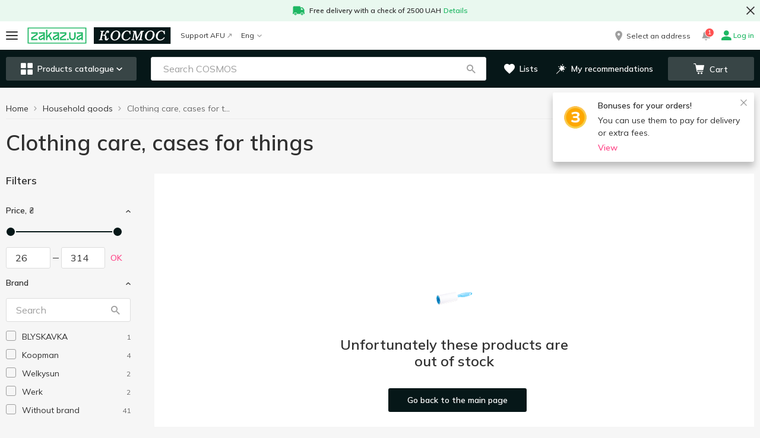

--- FILE ---
content_type: text/html; charset=utf-8
request_url: https://cosmos.zakaz.ua/en/categories/clothing-care-cosmos/tm=sunplast/
body_size: 75769
content:
<!DOCTYPE html><html><head><meta charSet="utf-8" data-next-head=""/><meta name="google-site-verification" content="2BLv8AqUgcmwHW2EizIIvQ3KOlwquaFjj_bafapsJNM" data-next-head=""/><meta name="viewport" content="width=device-width,initial-scale=1,maximum-scale=1,user-scalable=no,shrink-to-fit=no" data-next-head=""/><link rel="alternate" hrefLang="uk-ua" href="https://cosmos.zakaz.ua/uk/categories/clothing-care-cosmos/tm=sunplast/" data-next-head=""/><link rel="alternate" hrefLang="ru-ua" href="https://cosmos.zakaz.ua/ru/categories/clothing-care-cosmos/tm=sunplast/" data-next-head=""/><link rel="alternate" hrefLang="en-ua" href="https://cosmos.zakaz.ua/en/categories/clothing-care-cosmos/tm=sunplast/" data-next-head=""/><meta property="og:url" content="cosmos.zakaz.ua/en/categories/clothing-care-cosmos/tm=sunplast/" data-next-head=""/><meta property="og:site_name" content="cosmos.zakaz.ua" data-next-head=""/><meta property="og:image" content="https://img01.zakaz.global/chains/cosmos/opengraph.jpg" data-next-head=""/><meta property="og:type" content="article" data-next-head=""/><meta property="fb:app_id" content="1008088733033641" data-next-head=""/><link rel="preload" href="https://img01.zakaz.global/logos/zakaz/zakaz_ua.svg" as="image" data-next-head=""/><link rel="preload" href="https://img01.zakaz.global/logos/zakaz/zakaz.svg" as="image" data-next-head=""/><link rel="canonical" href="https://cosmos.zakaz.ua/en/categories/clothing-care-cosmos/tm=sunplast/" data-next-head=""/><meta name="robots" content="index,follow" data-next-head=""/><title data-next-head="">Clothing care, cases for things - Household goods fast delivery from COSMOS</title><meta name="description" content="Clothing care, cases for things - buy with delivery to the door in the online store COSMOS from UAH 69. ✅ Wide assortment of the section - Household goods ⚡ Delivery in Kyiv, Odesa" data-next-head=""/><meta property="og:title" content="Clothing care, cases for things - Household goods fast delivery from COSMOS" data-next-head=""/><meta property="og:description" content="Clothing care, cases for things - buy with delivery to the door in the online store COSMOS from UAH 69. ✅ Wide assortment of the section - Household goods ⚡ Delivery in Kyiv, Odesa" data-next-head=""/><link rel="shortcut icon" href="/i/favicon/favicon.ico"/><link rel="icon" type="image/png" href="/i/favicon/favicon-16x16.png" sizes="16x16"/><link rel="icon" type="image/png" href="/i/favicon/favicon-32x32.png" sizes="32x32"/><link rel="icon" type="image/png" href="/i/favicon/android-chrome-192x192.png" sizes="192x192"/><link rel="icon" type="image/png" href="/i/favicon/android-chrome-512x512.png" sizes="512x512"/><link rel="apple-touch-icon" href="/i/favicon/apple-touch-icon.png"/><meta name="application-name" content=" "/><meta name="theme-color" content="#000000"/><meta name="version" content="d2a32354"/><meta name="referrer" content="no-referrer-when-downgrade"/><link rel="preconnect" href="https://fonts.googleapis.com"/><link href="https://fonts.googleapis.com/css2?family=Mulish:wght@400..700&amp;display=swap" rel="stylesheet"/><script>window.addEventListener('load',function(){window.isLoaded=true});</script><link rel="preload" href="/_next/static/css/c67de84158e45d23.css" as="style"/><link rel="stylesheet" href="/_next/static/css/c67de84158e45d23.css" data-n-g=""/><noscript data-n-css=""></noscript><script defer="" nomodule="" src="/_next/static/chunks/polyfills-42372ed130431b0a.js"></script><script defer="" src="/_next/static/chunks/9401.9dfd815e65b86b31.js"></script><script src="/_next/static/chunks/webpack-68aebba641752a6e.js" defer=""></script><script src="/_next/static/chunks/framework-093701969691791f.js" defer=""></script><script src="/_next/static/chunks/main-d5dc094eacf998b9.js" defer=""></script><script src="/_next/static/chunks/pages/_app-757355448b2c7fc7.js" defer=""></script><script src="/_next/static/chunks/1664-319e835374107440.js" defer=""></script><script src="/_next/static/chunks/1852-59ddf2ca914753ab.js" defer=""></script><script src="/_next/static/chunks/3674-d5f4099b20336bde.js" defer=""></script><script src="/_next/static/chunks/7333-1930e5ef4cdcfe55.js" defer=""></script><script src="/_next/static/chunks/5551-8213566207efba1c.js" defer=""></script><script src="/_next/static/chunks/8151-651baee3afb1b87e.js" defer=""></script><script src="/_next/static/chunks/9238-4ce8383e1dbb09bf.js" defer=""></script><script src="/_next/static/chunks/7115-66b80cbc05eb6b1d.js" defer=""></script><script src="/_next/static/chunks/5772-74315cde292c616d.js" defer=""></script><script src="/_next/static/chunks/427-9492e3529603dce7.js" defer=""></script><script src="/_next/static/chunks/34-f80295e21df34abe.js" defer=""></script><script src="/_next/static/chunks/6548-9f1930f0ef24e1c8.js" defer=""></script><script src="/_next/static/chunks/8500-38ba35a557a0e878.js" defer=""></script><script src="/_next/static/chunks/4839-179d7c758a36a1d4.js" defer=""></script><script src="/_next/static/chunks/7090-665689dc3b1dc623.js" defer=""></script><script src="/_next/static/chunks/3728-75956e8e86f159c8.js" defer=""></script><script src="/_next/static/chunks/6460-b671a889ed2c7af9.js" defer=""></script><script src="/_next/static/chunks/5289-a29622fd4467f977.js" defer=""></script><script src="/_next/static/chunks/820-4ae19f5cad8bcfe0.js" defer=""></script><script src="/_next/static/chunks/5938-aa6ebbbb993f8f37.js" defer=""></script><script src="/_next/static/chunks/4669-96e2032c40fd0e4e.js" defer=""></script><script src="/_next/static/chunks/pages/%5Blang%5D/categories/%5Bcategory-id%5D/%5BfirstLevelFilter%5D-91451e86f011df7f.js" defer=""></script><script src="/_next/static/nqYoREwHp4y2peGVgkCd9/_buildManifest.js" defer=""></script><script src="/_next/static/nqYoREwHp4y2peGVgkCd9/_ssgManifest.js" defer=""></script><style id="__jsx-64d4d6468e3bb6f3">h1{margin:0 0 20px;font-size:36px;line-height:1.11}@media (max-width: 767px){h1{font-size:24px}}h2{font-family:Mulish, Verdana, Arial, sans-serif;font-weight:600;font-style:normal;font-size:24px;line-height:28px;color:#303030;    margin: 0 0 20px}h3{font-family:Mulish, Verdana, Arial, sans-serif;font-weight:600;font-style:normal;font-size:18px;line-height:24px;color:#303030;    margin: 0 0 15px}h4{margin:0 0 15px;font-size:16px;line-height:1.375;color:var(--colors-site)}h5{margin:0 0 15px;font-size:15px;line-height:1.4}h6{margin:0 0 15px;font-size:14px;line-height:1.5;color:var(--colors-site)}p{margin:0 0 15px}b{font-weight:600}a{text-decoration:none;-webkit-transition:.2s color ease-in-out;-moz-transition:.2s color ease-in-out;-o-transition:.2s color ease-in-out;transition:.2s color ease-in-out}a:focus{outline:none}html{-ms-overflow-style:scrollbar;-webkit-tap-highlight-color:transparent}*,*:before,*:after{-webkit-box-sizing:border-box;-moz-box-sizing:border-box;box-sizing:border-box}body{position:relative;font-size:16px;line-height:1.5}html,body{margin:0;padding:0;height:100%;font-size:100%;-webkit-text-size-adjust:100%;-ms-text-size-adjust:100%;-moz-font-variant-ligatures:none;font-variant-ligatures:none;-webkit-font-variant-ligatures:none;text-rendering:optimizeLegibility;-moz-osx-font-smoothing:grayscale;font-smoothing:antialiased;-webkit-font-smoothing:antialiased;text-shadow:rgba(0,0,0,.01)0 0 1px}body{font-family:Mulish, Verdana, Arial, sans-serif;font-weight:400;font-style:normal;font-size:14px;line-height:21px;color: #303030;    background-color: var(--uiColors-globals-bodyBackground)}ul{padding:0;margin:0}input[type="text"],input[type="password"],input[type="number"],input[type="tel"],textarea{-webkit-appearance:none;-moz-appearance:none;-ms-appearance:none;appearance:none;font-size:16px;font-family:"Mulish",Verdana,Arial,sans-serif;font-weight:400}input[type="number"]::-webkit-inner-spin-button,input[type="number"]::-webkit-outer-spin-button{-webkit-appearance:none;margin:0}input[type="number"]{-moz-appearance:textfield}#__next{display:-webkit-box;display:-webkit-flex;display:-moz-box;display:-ms-flexbox;display:flex;-webkit-box-orient:vertical;-webkit-box-direction:normal;-webkit-flex-direction:column;-moz-box-orient:vertical;-moz-box-direction:normal;-ms-flex-direction:column;flex-direction:column;min-height:100vh}.main{position:relative;z-index:100;-webkit-box-flex:1;-webkit-flex-grow:1;-moz-box-flex:1;-ms-flex-positive:1;flex-grow:1;-webkit-flex-shrink:0;-ms-flex-negative:0;flex-shrink:0;-webkit-flex-basis:auto;-ms-flex-preferred-size:auto;flex-basis:auto}.form-control{font-family:Mulish, Verdana, Arial, sans-serif;font-weight:400;font-style:normal;font-size:16px;line-height:21px;color:#303030;    display: block;width:100%;outline:0 none;-webkit-appearance:none;height:40px;padding:10px 20px;-webkit-border-radius:var(--border-radius-roundBox);-moz-border-radius:var(--border-radius-roundBox);border-radius:var(--border-radius-roundBox);border:1px solid var(--uiColors-globals-formControlBorder);-webkit-transition:.2s border-color ease-in-out;-moz-transition:.2s border-color ease-in-out;-o-transition:.2s border-color ease-in-out;transition:.2s border-color ease-in-out}.form-control:focus:not([disabled]):not([readonly]):not(.has-error){border-color:var(--uiColors-globals-formControlHoverFocusBorder)}.form-control.has-error{border-color:var(--uiColors-globals-formControlHasErrorBorder)}.form-control[readonly],.form-control[disabled]{background-color:var(--uiColors-globals-formControlReadOnlyBackground);color:var(--uiColors-globals-formControlReadOnlyText)}textarea.form-control{height:auto;resize:vertical}.FormControl__error{margin-top:5px;font-size:12px;color:var(--uiColors-globals-formControlErrorText)}.FormControl__errorMessage{margin:0}button{font-family:Mulish, Verdana, Arial, sans-serif;font-weight:400;font-style:normal;font-size:14px;line-height:21px;color: #303030;}button:focus{outline:none}.textArea_default{font-size:14px;width:100%;resize:none;-webkit-border-radius:var(--border-radius-roundBox);-moz-border-radius:var(--border-radius-roundBox);border-radius:var(--border-radius-roundBox);border:1px solid var(--colors-brandLightGrey1);padding:15px;outline:none;line-height:1.5}.textarea_smallPadding{padding:4px 12px}@media (max-width: 767px){.textArea_default{font-size:16px}}.textArea_default::-webkit-input-placeholder{color:var(--colors-brandLightGrey8)}.textArea_default:-moz-placeholder{color:var(--colors-brandLightGrey8)}.textArea_default::-moz-placeholder{color:var(--colors-brandLightGrey8)}.textArea_default:-ms-input-placeholder{color:var(--colors-brandLightGrey8)}.textArea_default::-ms-input-placeholder{color:var(--colors-brandLightGrey8)}.textArea_default::placeholder{color:var(--colors-brandLightGrey8)}.textArea_default.has-error{border-color:var(--uiColors-globals-formControlHasErrorBorder)}input::-ms-clear{display:none;width:0;height:0}input::-ms-reveal{display:none;width:0;height:0}input[type="password"].GeneralInput,input[type="number"].GeneralInput,input[type="tel"].GeneralInput,input[type="email"].GeneralInput,input[type="text"].GeneralInput{-webkit-box-shadow:none!important;-moz-box-shadow:none!important;box-shadow:none!important;-webkit-appearance:none}input.GeneralInput{outline:none;border:1px solid var(--colors-brandLightGrey1);font-size:16px;color:var(--colors-site);-webkit-border-radius:var(--border-radius-roundBox);-moz-border-radius:var(--border-radius-roundBox);border-radius:var(--border-radius-roundBox);padding:0 21px;height:40px}input{-webkit-appearance:none;-moz-appearance:none;-ms-appearance:none;appearance:none}</style><style id="__jsx-a8a520597e5e2255">.HeaderPromotionLine.jsx-a8a520597e5e2255{background-color:var(--colors-system-successLight)}.HeaderPromotionLine__container.jsx-a8a520597e5e2255{position:relative;max-width:1366px;margin:0 auto}.HeaderPromotionLine__icon.jsx-a8a520597e5e2255{margin-right:8px}.HeaderPromotionLine__link.jsx-a8a520597e5e2255{margin-left:4px}.HeaderPromotionLine__content.jsx-a8a520597e5e2255{padding:8px 40px;margin:0 auto;font-family:Mulish, Verdana, Arial, sans-serif;font-weight:600;font-style:normal;font-size:12px;line-height:18px;color: #303030;    line-height: 16px;display:-webkit-box;display:-webkit-flex;display:-moz-box;display:-ms-flexbox;display:flex;-webkit-box-align:center;-webkit-align-items:center;-moz-box-align:center;-ms-flex-align:center;align-items:center;-webkit-box-pack:center;-webkit-justify-content:center;-moz-box-pack:center;-ms-flex-pack:center;justify-content:center;-webkit-flex-wrap:wrap;-ms-flex-wrap:wrap;flex-wrap:wrap}.HeaderPromotionLine__text.jsx-a8a520597e5e2255 a,.HeaderPromotionLine__link.jsx-a8a520597e5e2255{color:var(--colors-system-success)}.HeaderPromotionLine__buttonClose.jsx-a8a520597e5e2255{position:absolute;display:-webkit-box;display:-webkit-flex;display:-moz-box;display:-ms-flexbox;display:flex;-webkit-box-pack:center;-webkit-justify-content:center;-moz-box-pack:center;-ms-flex-pack:center;justify-content:center;-webkit-box-align:center;-webkit-align-items:center;-moz-box-align:center;-ms-flex-align:center;align-items:center;margin:0;padding:0;background:transparent;border:none;outline:none;cursor:pointer}.HeaderPromotionLine__text.jsx-a8a520597e5e2255 p{margin:0}@media (min-width: 768px){.HeaderPromotionLine__buttonClose.jsx-a8a520597e5e2255{top:50%;right:0;-webkit-transform:translatey(-50%);-moz-transform:translatey(-50%);-ms-transform:translatey(-50%);-o-transform:translatey(-50%);transform:translatey(-50%);width:32px;height:32px}}@media (max-width: 767px){.HeaderPromotionLine.jsx-a8a520597e5e2255{text-align:center}.HeaderPromotionLine__buttonClose.jsx-a8a520597e5e2255{width:20px;height:20px;top:8px;right:10px}.HeaderPromotionLine__icon.jsx-a8a520597e5e2255{position:absolute;top:8px;left:10px}}</style><style id="__jsx-373a5d39d4f007ad">.MobileMenuIcon__iconContainer.jsx-373a5d39d4f007ad{width:20px;height:14px;position:relative;-webkit-transform:rotate(0deg);-moz-transform:rotate(0deg);-ms-transform:rotate(0deg);-o-transform:rotate(0deg);transform:rotate(0deg);-webkit-transition:.5s ease-in-out;-moz-transition:.5s ease-in-out;-o-transition:.5s ease-in-out;transition:.5s ease-in-out;cursor:pointer}.MobileMenuIcon__iconContainer.jsx-373a5d39d4f007ad span.jsx-373a5d39d4f007ad{display:block;position:absolute;height:2px;width:100%;background:var(--colors-text);-webkit-border-radius:10px;-moz-border-radius:10px;border-radius:10px;opacity:1;left:0;-webkit-transform:rotate(0deg);-moz-transform:rotate(0deg);-ms-transform:rotate(0deg);-o-transform:rotate(0deg);transform:rotate(0deg);-webkit-transition:.25s ease-in-out;-moz-transition:.25s ease-in-out;-o-transition:.25s ease-in-out;transition:.25s ease-in-out;-webkit-transform-origin:left center;-moz-transform-origin:left center;-ms-transform-origin:left center;-o-transform-origin:left center;transform-origin:left center}.MobileMenuIcon__iconContainer.jsx-373a5d39d4f007ad span.jsx-373a5d39d4f007ad:nth-child(1){top:0px}.MobileMenuIcon__iconContainer.jsx-373a5d39d4f007ad span.jsx-373a5d39d4f007ad:nth-child(2){top:50%;-webkit-transform:translatey(-50%);-moz-transform:translatey(-50%);-ms-transform:translatey(-50%);-o-transform:translatey(-50%);transform:translatey(-50%)}.MobileMenuIcon__iconContainer.jsx-373a5d39d4f007ad span.jsx-373a5d39d4f007ad:nth-child(3){bottom:0}.MobileMenuIcon__iconContainer_active.jsx-373a5d39d4f007ad span.jsx-373a5d39d4f007ad:nth-child(1){-webkit-transform:rotate(45deg);-moz-transform:rotate(45deg);-ms-transform:rotate(45deg);-o-transform:rotate(45deg);transform:rotate(45deg);width:20px;left:3px;top:-1px}.MobileMenuIcon__iconContainer_active.jsx-373a5d39d4f007ad span.jsx-373a5d39d4f007ad:nth-child(2){width:0%;opacity:0}.MobileMenuIcon__iconContainer_active.jsx-373a5d39d4f007ad span.jsx-373a5d39d4f007ad:nth-child(3){-webkit-transform:rotate(-45deg);-moz-transform:rotate(-45deg);-ms-transform:rotate(-45deg);-o-transform:rotate(-45deg);transform:rotate(-45deg);width:20px;left:3px;bottom:-1px}</style><style id="__jsx-bc46c48a04ddc540">.BurgerButton.jsx-bc46c48a04ddc540{position:relative;background:transparent;border:none;outline:none;-webkit-transition:.1s -webkit-transform ease-in-out;-moz-transition:.1s -moz-transform ease-in-out;-o-transition:.1s -o-transform ease-in-out;transition:.1s -webkit-transform ease-in-out;transition:.1s -moz-transform ease-in-out;transition:.1s -o-transform ease-in-out;transition:.1s transform ease-in-out;cursor:pointer;padding:0}.BurgerButton__redDot.jsx-bc46c48a04ddc540{position:absolute;display:block;padding:0 4px;min-width:17px;height:17px;font-size:8px;font-weight:600;line-height:17px;color:var(--colors-white);background-color:var(--colors-system-error);-webkit-border-radius:50%;-moz-border-radius:50%;border-radius:50%;right:-8px;top:-10px;z-index:1}</style><style id="__jsx-767462462">.ZakazLogoImage__desktop{display:none}.ZakazLogoImage__mobile{display:inline-block}@media (min-width: 1000px){.ZakazLogoImage__desktop{display:inline-block}.ZakazLogoImage__mobile{display:none}}</style><style id="__jsx-4c6aa2f4634327c9">.ZakazLogo.jsx-4c6aa2f4634327c9{height:28px;display:block}</style><style id="__jsx-f928dda1ba4e9ce2">.Logo.jsx-f928dda1ba4e9ce2{text-decoration:none;text-align:start;height:28px;width:auto;display:-webkit-box;display:-webkit-flex;display:-moz-box;display:-ms-flexbox;display:flex}.Logo__image.jsx-f928dda1ba4e9ce2{height:100%;max-width:100%}</style><style id="__jsx-7fe7a257dd134180">.BadgeCounter.jsx-7fe7a257dd134180{display:inline-block;min-width:15px;height:16px;padding:2px 4px;border:1px solid var(--colors-white);-webkit-border-radius:14px;-moz-border-radius:14px;border-radius:14px;background-color:var(--colors-system-error);color:var(--colors-white);font-size:10px;line-height:10px;font-weight:600;text-align:center}</style><style id="__jsx-42137a296913aee5">.HeaderNotificationsButton.jsx-42137a296913aee5{position:relative;display:-webkit-box;display:-webkit-flex;display:-moz-box;display:-ms-flexbox;display:flex;-webkit-box-align:center;-webkit-align-items:center;-moz-box-align:center;-ms-flex-align:center;align-items:center;-webkit-box-pack:center;-webkit-justify-content:center;-moz-box-pack:center;-ms-flex-pack:center;justify-content:center;width:20px;height:20px;margin-right:16px}.HeaderNotificationsButton__icon.jsx-42137a296913aee5{color:var(--colors-brandLightGrey8);font-size:15px;-webkit-transition:all.3s;-moz-transition:all.3s;-o-transition:all.3s;transition:all.3s}.HeaderNotificationsButton.jsx-42137a296913aee5:hover .HeaderNotificationsButton__icon.jsx-42137a296913aee5{color:var(--colors-doveGray)}.HeaderNotificationsButton__count.jsx-42137a296913aee5{position:absolute;top:-7px;left:8px}</style><style id="__jsx-cd944d66011ef3ff">.AccountNavigationDrop.jsx-cd944d66011ef3ff{position:relative}.AccountNavigationDrop__button.jsx-cd944d66011ef3ff{font-family:Mulish, Verdana, Arial, sans-serif;font-weight:400;font-style:normal;font-size:12px;line-height:18px;color:#303030;    line-height: 1;background:transparent;border:none;outline:none;padding:0;text-decoration:none;cursor:pointer;display:-webkit-box;display:-webkit-flex;display:-moz-box;display:-ms-flexbox;display:flex;-webkit-box-align:center;-webkit-align-items:center;-moz-box-align:center;-ms-flex-align:center;align-items:center}.AccountNavigationDrop__button.jsx-cd944d66011ef3ff:hover .AccountNavigationDrop__account.jsx-cd944d66011ef3ff{color:var(--colors-linkAccented)}.AccountNavigationDrop__button_green.jsx-cd944d66011ef3ff .AccountNavigationDrop__icon.jsx-cd944d66011ef3ff,.AccountNavigationDrop__button_green.jsx-cd944d66011ef3ff{color:var(--colors-system-success);font-weight:600}.AccountNavigationDrop__icon.jsx-cd944d66011ef3ff{color:var(--colors-brandLightGrey8);font-size:16px}.AccountNavigationDrop__iconCaret.jsx-cd944d66011ef3ff{color:var(--colors-brandLightGrey8);font-size:8px;margin-left:5px}.AccountNavigationDrop__iconCaret_open.jsx-cd944d66011ef3ff{color:var(--colors-linkAccented)}.AccountNavigationDrop__account.jsx-cd944d66011ef3ff{margin-left:4px;display:inline-block}.AccountNavigationDrop__dropdown.jsx-cd944d66011ef3ff{position:absolute;top:-webkit-calc(100% + 24px);top:-moz-calc(100% + 24px);top:calc(100% + 24px);right:0;width:265px;-webkit-box-shadow:0 3px 8px rgba(0,0,0,.1);-moz-box-shadow:0 3px 8px rgba(0,0,0,.1);box-shadow:0 3px 8px rgba(0,0,0,.1);background-color:var(--colors-white);z-index:5}.AccountNavigationDrop__dropdown.jsx-cd944d66011ef3ff:after{content:"";position:absolute;top:-9px;right:7px;width:13px;height:10px;background:var(--colors-white);-webkit-clip-path:polygon(50%0%,100%100%,0%100%);clip-path:polygon(50%0%,100%100%,0%100%)}@media (max-width: 999px){.AccountNavigationDrop__dropdown.jsx-cd944d66011ef3ff{top:-webkit-calc(100% + 16px);top:-moz-calc(100% + 16px);top:calc(100% + 16px)}.AccountNavigationDrop__dropdown.jsx-cd944d66011ef3ff:after{right:5px}.AccountNavigationDrop__icon_active.jsx-cd944d66011ef3ff{color:var(--colors-mainBrand)}}</style><style id="__jsx-ea915f701f3617dd">.HeaderTopLine.jsx-ea915f701f3617dd{height:48px;background-color:var(--colors-white)}.HeaderTopLine__container.jsx-ea915f701f3617dd{height:100%;display:-webkit-box;display:-webkit-flex;display:-moz-box;display:-ms-flexbox;display:flex;-webkit-box-pack:justify;-webkit-justify-content:space-between;-moz-box-pack:justify;-ms-flex-pack:justify;justify-content:space-between;-webkit-box-align:stretch;-webkit-align-items:stretch;-moz-box-align:stretch;-ms-flex-align:stretch;align-items:stretch;max-width:1366px;padding:0 10px;margin:0 auto}.HeaderTopLine__actionBox.jsx-ea915f701f3617dd,.HeaderTopLine__left.jsx-ea915f701f3617dd,.HeaderTopLine__right.jsx-ea915f701f3617dd{display:-webkit-box;display:-webkit-flex;display:-moz-box;display:-ms-flexbox;display:flex;-webkit-box-align:center;-webkit-align-items:center;-moz-box-align:center;-ms-flex-align:center;align-items:center}.HeaderTopLine__separator.jsx-ea915f701f3617dd{width:16px}.HeaderTopLine__logoSeparator.jsx-ea915f701f3617dd{width:12px}@media (max-width: 767px){.HeaderTopLine.jsx-ea915f701f3617dd{height:40px}.HeaderTopLine__container.jsx-ea915f701f3617dd{padding:0 12px}}</style><style id="__jsx-d196df0d5df5289e">.CategoriesMenuButton.jsx-d196df0d5df5289e{display:-webkit-box;display:-webkit-flex;display:-moz-box;display:-ms-flexbox;display:flex;-webkit-box-align:center;-webkit-align-items:center;-moz-box-align:center;-ms-flex-align:center;align-items:center;-webkit-box-pack:center;-webkit-justify-content:center;-moz-box-pack:center;-ms-flex-pack:center;justify-content:center;width:100%;padding:0;height:20px;white-space:nowrap;cursor:pointer;outline:none;font-family:Mulish, Verdana, Arial, sans-serif;font-weight:600;font-style:normal;font-size:14px;line-height:14px;    color: var(--colors-white);border:none;-webkit-border-radius:var(--border-radius-roundBox);-moz-border-radius:var(--border-radius-roundBox);border-radius:var(--border-radius-roundBox);background-color:transparent}.CategoriesMenuButton__icon.jsx-d196df0d5df5289e{font-size:20px}.CategoriesMenuButton__label.jsx-d196df0d5df5289e{margin-left:8px}.CategoriesMenuButton__caret.jsx-d196df0d5df5289e{font-size:10px;margin-left:4px}@media (min-width: 768px){.CategoriesMenuButton.jsx-d196df0d5df5289e{height:40px;background-color:var(--uiColors-CategoriesMenu-toggleBackground);-webkit-transition:.2s background-color ease-in-out;-moz-transition:.2s background-color ease-in-out;-o-transition:.2s background-color ease-in-out;transition:.2s background-color ease-in-out;padding:0 15px}.CategoriesMenuButton.jsx-d196df0d5df5289e:hover{background-color:var(--uiColors-CategoriesMenu-toggleHoverBackground)}}</style><style id="__jsx-74648cb4356e1e10">.SearchBox.jsx-74648cb4356e1e10{position:relative;display:block;width:100%;z-index:2}.SearchBox__overlay.jsx-74648cb4356e1e10{position:fixed;z-index:3;left:0;right:0;bottom:0;background-color:var(--colors-nightRider);opacity:.45}.SearchBox__back.jsx-74648cb4356e1e10{position:absolute;left:0;top:0;height:48px;width:34px;display:-webkit-box;display:-webkit-flex;display:-moz-box;display:-ms-flexbox;display:flex;-webkit-box-align:center;-webkit-align-items:center;-moz-box-align:center;-ms-flex-align:center;align-items:center;padding:0 10px;z-index:5;color:var(--colors-text);font-size:16px}.SearchBox__icons.jsx-74648cb4356e1e10{display:-webkit-box;display:-webkit-flex;display:-moz-box;display:-ms-flexbox;display:flex;position:absolute;top:10px;right:16px;z-index:3}.SearchBox__icon.jsx-74648cb4356e1e10{display:-webkit-box;display:-webkit-flex;display:-moz-box;display:-ms-flexbox;display:flex;-webkit-box-align:center;-webkit-align-items:center;-moz-box-align:center;-ms-flex-align:center;align-items:center;-webkit-box-pack:center;-webkit-justify-content:center;-moz-box-pack:center;-ms-flex-pack:center;justify-content:center;width:20px;height:20px;color:var(--colors-brandLightGrey8);cursor:pointer}.SearchBox__icon.jsx-74648cb4356e1e10:hover{color:var(--colors-text)}.SearchBox__clearSearch.jsx-74648cb4356e1e10{margin-right:10px;font-size:13px}.SearchBox__loupeIcon.jsx-74648cb4356e1e10{line-height:1;text-decoration:none;outline:none;font-size:15px}.SearchBox__loupeIcon_active.jsx-74648cb4356e1e10{cursor:pointer}.SearchBox__loupeIcon_active:hover{color:var(--uiColors-Button-notAccentedHoverText)}.SearchBox__resultsContainer.jsx-74648cb4356e1e10{position:absolute;z-index:4;display:-webkit-box;display:-webkit-flex;display:-moz-box;display:-ms-flexbox;display:flex;-webkit-box-orient:vertical;-webkit-box-direction:normal;-webkit-flex-direction:column;-moz-box-orient:vertical;-moz-box-direction:normal;-ms-flex-direction:column;flex-direction:column;background-color:#fff;max-height:-webkit-calc(100vh - 168px);max-height:-moz-calc(100vh - 168px);max-height:calc(100vh - 168px);-webkit-border-radius:var(--border-radius-block);-moz-border-radius:var(--border-radius-block);border-radius:var(--border-radius-block);overflow:auto}.SearchBox__input.jsx-74648cb4356e1e10{font-family:Mulish, Verdana, Arial, sans-serif;font-weight:400;font-style:normal;font-size:16px;line-height:21px;color:#303030;      display: block;width:100%;outline:0 none;-webkit-appearance:none;height:40px;padding:10px 20px;-webkit-border-radius:var(--border-radius-roundBox);-moz-border-radius:var(--border-radius-roundBox);border-radius:var(--border-radius-roundBox);border:none;padding-right:80px;-o-text-overflow:ellipsis;text-overflow:ellipsis;border:1px solid var(--colors-brandLightGrey2)}.SearchBox__input.jsx-74648cb4356e1e10::-webkit-input-placeholder{color:var(--colors-brandLightGrey8)}.SearchBox__input.jsx-74648cb4356e1e10:-moz-placeholder{color:var(--colors-brandLightGrey8)}.SearchBox__input.jsx-74648cb4356e1e10::-moz-placeholder{color:var(--colors-brandLightGrey8)}.SearchBox__input.jsx-74648cb4356e1e10:-ms-input-placeholder{color:var(--colors-brandLightGrey8)}.SearchBox__input.jsx-74648cb4356e1e10::-ms-input-placeholder{color:var(--colors-brandLightGrey8)}.SearchBox__input.jsx-74648cb4356e1e10::placeholder{color:var(--colors-brandLightGrey8)}.SearchBox__input.jsx-74648cb4356e1e10::-ms-clear{display:none;width:0;height:0}.SearchBox__input.jsx-74648cb4356e1e10::-ms-reveal{display:none;width:0;height:0}.SearchBox__input.jsx-74648cb4356e1e10::-webkit-search-decoration,.SearchBox__input.jsx-74648cb4356e1e10::-webkit-search-cancel-button,.SearchBox__input.jsx-74648cb4356e1e10::-webkit-search-results-button,.SearchBox__input.jsx-74648cb4356e1e10::-webkit-search-results-decoration{display:none}.SearchBox__spinner.jsx-74648cb4356e1e10{display:-webkit-box;display:-webkit-flex;display:-moz-box;display:-ms-flexbox;display:flex;-webkit-box-pack:center;-webkit-justify-content:center;-moz-box-pack:center;-ms-flex-pack:center;justify-content:center;-webkit-box-align:center;-webkit-align-items:center;-moz-box-align:center;-ms-flex-align:center;align-items:center;-webkit-box-orient:vertical;-webkit-box-direction:normal;-webkit-flex-direction:column;-moz-box-orient:vertical;-moz-box-direction:normal;-ms-flex-direction:column;flex-direction:column}.SearchBox__notFound.jsx-74648cb4356e1e10{height:225px;display:-webkit-box;display:-webkit-flex;display:-moz-box;display:-ms-flexbox;display:flex;-webkit-box-pack:center;-webkit-justify-content:center;-moz-box-pack:center;-ms-flex-pack:center;justify-content:center;-webkit-box-align:center;-webkit-align-items:center;-moz-box-align:center;-ms-flex-align:center;align-items:center;-webkit-box-orient:vertical;-webkit-box-direction:normal;-webkit-flex-direction:column;-moz-box-orient:vertical;-moz-box-direction:normal;-ms-flex-direction:column;flex-direction:column;padding:10px;text-align:center}.SearchBox__notFoundImage.jsx-74648cb4356e1e10{width:150px;height:67px}.SearchBox__notFoundMessage.jsx-74648cb4356e1e10{font-family:Mulish, Verdana, Arial, sans-serif;font-weight:400;font-style:normal;font-size:14px;line-height:21px;color: #303030;      margin-top: 25px}@media (min-width: 768px){.SearchBox__resultsContainer.jsx-74648cb4356e1e10{width:650px;margin-top:20px;-webkit-box-shadow:0 0 10px rgba(0,0,0,.2);-moz-box-shadow:0 0 10px rgba(0,0,0,.2);box-shadow:0 0 10px rgba(0,0,0,.2)}.SearchBox__back.jsx-74648cb4356e1e10{display:none}}@media (min-width: 768px) and (max-width: 999px){.SearchBox__resultsContainer.jsx-74648cb4356e1e10{width:650px;position:fixed;left:-webkit-calc((100vw - 650px)/2);left:-moz-calc((100vw - 650px)/2);left:calc((100vw - 650px)/2)}.SearchBox__input.jsx-74648cb4356e1e10{border:1px solid var(--colors-brandLightGrey1);-webkit-border-radius:var(--border-radius-roundBox);-moz-border-radius:var(--border-radius-roundBox);border-radius:var(--border-radius-roundBox);padding-left:20px;padding-right:45px}.SearchBox__input.jsx-74648cb4356e1e10:focus{border-color:var(--uiColors-globals-formControlHintText)}}@media (max-width: 999px){.SearchBox__input.jsx-74648cb4356e1e10{padding-left:20px}.SearchBox__resultsContainer.jsx-74648cb4356e1e10{max-height:-webkit-calc(100vh - 80px);max-height:-moz-calc(100vh - 80px);max-height:calc(100vh - 80px);-webkit-overflow-scrolling:touch}}@media (max-width: 767px){.SearchBox.jsx-74648cb4356e1e10{position:fixed;top:0;left:0;right:0;bottom:0}.SearchBox__overlay.jsx-74648cb4356e1e10{position:absolute;left:0;width:100%;height:100vh;z-index:-1;background:var(--colors-white);opacity:1}.SearchBox__input.jsx-74648cb4356e1e10{position:relative;height:48px;padding-right:45px;border:none;border-bottom:1px solid var(--colors-brandLightGrey1);-webkit-border-radius:0;-moz-border-radius:0;border-radius:0;padding-left:35px}.SearchBox__icons.jsx-74648cb4356e1e10{top:14px}.SearchBox__resultsContainer.jsx-74648cb4356e1e10{position:absolute;top:48px;left:0;bottom:0;right:0;max-height:100%}.SearchBox__results.jsx-74648cb4356e1e10{height:100%}.SearchBox__tabletDesktopOverlay.jsx-74648cb4356e1e10{display:none}.SearchBox_hidden.jsx-74648cb4356e1e10{height:0px;overflow:hidden}.SearchBox__loupeIcon_hidden.jsx-74648cb4356e1e10{display:none}}</style><style id="__jsx-2842662033">@media (min-width: 768px){.SearchBox__overlay.jsx-2842662033{top:144px}}</style><style id="__jsx-721fae70c64fa06f">.SearchButton.jsx-721fae70c64fa06f{display:block;background:transparent;outline:none;border:0;padding:0 13px;font-size:18px;height:18px;color:var(--colors-white)}</style><style id="__jsx-eabdd442e614b4d4">.PageButton.jsx-eabdd442e614b4d4{font-family:Mulish, Verdana, Arial, sans-serif;font-weight:600;font-style:normal;font-size:14px;line-height:14px;    color: var(--colors-white);display:-webkit-box;display:-webkit-flex;display:-moz-box;display:-ms-flexbox;display:flex;-webkit-box-align:center;-webkit-align-items:center;-moz-box-align:center;-ms-flex-align:center;align-items:center;-webkit-box-pack:center;-webkit-justify-content:center;-moz-box-pack:center;-ms-flex-pack:center;justify-content:center;padding:0 13px;height:18px;white-space:nowrap;cursor:pointer;outline:none;border:none;-webkit-border-radius:var(--border-radius-roundBox);-moz-border-radius:var(--border-radius-roundBox);border-radius:var(--border-radius-roundBox);background-color:transparent}.PageButton__icon.jsx-eabdd442e614b4d4{font-size:18px;position:relative}.PageButton__unreadMark.jsx-eabdd442e614b4d4{position:absolute;top:-6px;left:-3px}.PageButton__label.jsx-eabdd442e614b4d4{margin-left:8px}@media (min-width: 768px){.PageButton.jsx-eabdd442e614b4d4{height:40px;-webkit-transition:.2s background-color ease-in-out;-moz-transition:.2s background-color ease-in-out;-o-transition:.2s background-color ease-in-out;transition:.2s background-color ease-in-out;padding:0 15px}.PageButton.jsx-eabdd442e614b4d4:hover{background-color:var(--uiColors-CategoriesMenu-toggleBackground)}}</style><style id="__jsx-53c90d6ce69096e9">.PageButtons.jsx-53c90d6ce69096e9{display:-webkit-box;display:-webkit-flex;display:-moz-box;display:-ms-flexbox;display:flex;-webkit-box-pack:center;-webkit-justify-content:center;-moz-box-pack:center;-ms-flex-pack:center;justify-content:center;-webkit-box-align:center;-webkit-align-items:center;-moz-box-align:center;-ms-flex-align:center;align-items:center;list-style:none;gap:8px}.PageButtons__item a{text-decoration:none}</style><style id="__jsx-f92d3f59f45bff8b">.CartButton.jsx-f92d3f59f45bff8b{font-family:Mulish, Verdana, Arial, sans-serif;font-weight:600;font-style:normal;font-size:14px;line-height:14px;    font-size: 16px;color:var(--colors-white);-webkit-border-radius:var(--border-radius-roundBox);-moz-border-radius:var(--border-radius-roundBox);border-radius:var(--border-radius-roundBox);padding:0 24px;border:0 none;display:-webkit-inline-box;display:-webkit-inline-flex;display:-moz-inline-box;display:-ms-inline-flexbox;display:inline-flex;-webkit-box-pack:center;-webkit-justify-content:center;-moz-box-pack:center;-ms-flex-pack:center;justify-content:center;-webkit-box-align:center;-webkit-align-items:center;-moz-box-align:center;-ms-flex-align:center;align-items:center;height:40px;white-space:nowrap;cursor:pointer;outline:none;-webkit-user-select:none;-moz-user-select:none;-ms-user-select:none;user-select:none;-webkit-transition:.15s background ease-in-out;-moz-transition:.15s background ease-in-out;-o-transition:.15s background ease-in-out;transition:.15s background ease-in-out}.CartButton__wrapper.jsx-f92d3f59f45bff8b{position:relative}.CartButton__icon.jsx-f92d3f59f45bff8b{font-size:18px}.CartButton__badge.jsx-f92d3f59f45bff8b{position:absolute;top:-7px;left:8px;min-width:15px;height:16px;padding:0 3px;-webkit-border-radius:16px;-moz-border-radius:16px;border-radius:16px}@media (min-width: 1000px){.CartButton.jsx-f92d3f59f45bff8b{display:-webkit-box;display:-webkit-flex;display:-moz-box;display:-ms-flexbox;display:flex;min-width:145px;-webkit-transition:.2s background-color ease-in-out;-moz-transition:.2s background-color ease-in-out;-o-transition:.2s background-color ease-in-out;transition:.2s background-color ease-in-out;margin-left:10px;background-color:var(--uiColors-CartButton-background)}.CartButton.jsx-f92d3f59f45bff8b:hover{background-color:var(--uiColors-CartButton-hoverBackground)}.CartButton__badge.jsx-f92d3f59f45bff8b{background-color:var(--uiColors-CartButton-badgeBackground);color:var(--uiColors-CartButton-badgeText);font-size:10px;font-weight:600;text-align:center;line-height:16px}.CartButton__label.jsx-f92d3f59f45bff8b{margin-left:9px;padding-top:1px}}@media (min-width: 768px){.CartButton__label.jsx-f92d3f59f45bff8b{font-size:14px;font-weight:600;letter-spacing:.5pt}}@media (max-width: 999px){.CartButton.jsx-f92d3f59f45bff8b{padding:0 10px;background-color:transparent}.CartButton__badge.jsx-f92d3f59f45bff8b{display:-webkit-box;display:-webkit-flex;display:-moz-box;display:-ms-flexbox;display:flex;-webkit-box-align:center;-webkit-align-items:center;-moz-box-align:center;-ms-flex-align:center;align-items:center;-webkit-box-pack:center;-webkit-justify-content:center;-moz-box-pack:center;-ms-flex-pack:center;justify-content:center;background-color:var(--uiColors-CartButton-badgeBackground);color:var(--uiColors-CartButton-badgeText);padding:2px 3px;font-size:12px}.CartButton__label.jsx-f92d3f59f45bff8b{display:none;font-weight:600}}@media (max-width: 767px){.CartButton.jsx-f92d3f59f45bff8b{padding-right:2px}}</style><style id="__jsx-34226d57bdcace04">.HeaderBottomLine.jsx-34226d57bdcace04{background-color:var(--uiColors-HeaderBottomLine-background)}.HeaderBottomLine__menu.jsx-34226d57bdcace04{width:220px;-webkit-box-flex:0;-webkit-flex-grow:0;-moz-box-flex:0;-ms-flex-positive:0;flex-grow:0;-webkit-flex-shrink:0;-ms-flex-negative:0;flex-shrink:0}.HeaderBottomLine__bar.jsx-34226d57bdcace04{display:-webkit-box;display:-webkit-flex;display:-moz-box;display:-ms-flexbox;display:flex;-webkit-box-align:center;-webkit-align-items:center;-moz-box-align:center;-ms-flex-align:center;align-items:center;position:relative;font-size:12px;margin-left:15px}.HeaderBottomLine__search.jsx-34226d57bdcace04{display:-webkit-box;display:-webkit-flex;display:-moz-box;display:-ms-flexbox;display:flex;-webkit-box-align:center;-webkit-align-items:center;-moz-box-align:center;-ms-flex-align:center;align-items:center;width:100%;margin-left:24px;-webkit-flex-shrink:20;-ms-flex-negative:20;flex-shrink:20}.HeaderBottomLine__container.jsx-34226d57bdcace04{width:100%;display:-webkit-box;display:-webkit-flex;display:-moz-box;display:-ms-flexbox;display:flex;-webkit-box-pack:justify;-webkit-justify-content:space-between;-moz-box-pack:justify;-ms-flex-pack:justify;justify-content:space-between;-webkit-box-align:center;-webkit-align-items:center;-moz-box-align:center;-ms-flex-align:center;align-items:center;height:64px;padding:0 10px;margin:0 auto}@media (min-width: 1366px){.HeaderBottomLine__container.jsx-34226d57bdcace04{width:1366px}}@media (min-width: 768px) and (max-width: 999px){.HeaderBottomLine__menu.jsx-34226d57bdcace04{width:56px}}@media (max-width: 767px){.HeaderBottomLine__container.jsx-34226d57bdcace04{height:40px;padding:0 12px}.HeaderBottomLine__menu.jsx-34226d57bdcace04{width:20px}}</style><style id="__jsx-e0d1297a75bb6561">.CatalogFiltersMobile__panel.jsx-e0d1297a75bb6561{display:-webkit-box;display:-webkit-flex;display:-moz-box;display:-ms-flexbox;display:flex;border-top:1px solid var(--colors-brandLightGrey1)}.CatalogFiltersMobile__panelItem.jsx-e0d1297a75bb6561{-webkit-flex-shrink:0;-ms-flex-negative:0;flex-shrink:0;width:50%;height:45px}.CatalogFiltersMobile__toggle.jsx-e0d1297a75bb6561{height:100%;padding:15px;display:-webkit-box;display:-webkit-flex;display:-moz-box;display:-ms-flexbox;display:flex;-webkit-box-align:center;-webkit-align-items:center;-moz-box-align:center;-ms-flex-align:center;align-items:center;-webkit-user-select:none;-moz-user-select:none;-ms-user-select:none;user-select:none}.CatalogFiltersMobile__toggle_right.jsx-e0d1297a75bb6561{display:-webkit-box;display:-webkit-flex;display:-moz-box;display:-ms-flexbox;display:flex;-webkit-box-pack:justify;-webkit-justify-content:space-between;-moz-box-pack:justify;-ms-flex-pack:justify;justify-content:space-between;-webkit-box-align:center;-webkit-align-items:center;-moz-box-align:center;-ms-flex-align:center;align-items:center}.CatalogFiltersMobile__toggleIcon.jsx-e0d1297a75bb6561{margin-right:15px;font-size:18px;color:var(--colors-brandLightGrey2)}.CatalogFiltersMobile__wrap.jsx-e0d1297a75bb6561{position:fixed;z-index:9999;top:0;bottom:0;left:0;background-color:var(--colors-white);display:-webkit-box;display:-webkit-flex;display:-moz-box;display:-ms-flexbox;display:flex;-webkit-box-orient:vertical;-webkit-box-direction:normal;-webkit-flex-direction:column;-moz-box-orient:vertical;-moz-box-direction:normal;-ms-flex-direction:column;flex-direction:column;height:100vh;height:100dvh}.CatalogFiltersMobile__header.jsx-e0d1297a75bb6561{display:-webkit-box;display:-webkit-flex;display:-moz-box;display:-ms-flexbox;display:flex;height:50px;-webkit-flex-shrink:0;-ms-flex-negative:0;flex-shrink:0;-webkit-box-pack:justify;-webkit-justify-content:space-between;-moz-box-pack:justify;-ms-flex-pack:justify;justify-content:space-between;-webkit-box-align:center;-webkit-align-items:center;-moz-box-align:center;-ms-flex-align:center;align-items:center;border-bottom:1px solid var(--colors-brandLightGrey1)}.CatalogFiltersMobile__content.jsx-e0d1297a75bb6561{overflow-y:auto;-webkit-overflow-scrolling:touch}.CatalogFiltersMobile__footer.jsx-e0d1297a75bb6561{margin-top:auto;border-top:1px solid var(--colors-brandLightGrey10);display:-webkit-box;display:-webkit-flex;display:-moz-box;display:-ms-flexbox;display:flex;-webkit-box-align:center;-webkit-align-items:center;-moz-box-align:center;-ms-flex-align:center;align-items:center}.CatalogFiltersMobile__toggleLabel.jsx-e0d1297a75bb6561{font-family:Mulish, Verdana, Arial, sans-serif;font-weight:400;font-style:normal;font-size:14px;line-height:21px;color: #303030;    line-height: normal}.CatalogFiltersMobile__toggle.jsx-e0d1297a75bb6561{border-bottom:1px solid#efefef;background-color:white}.CatalogFiltersMobile__panel_sticky.jsx-e0d1297a75bb6561{position:-webkit-sticky;position:sticky;top:50px;z-index:1}@media (max-width: 767px){.CatalogFiltersMobile__panelItem.jsx-e0d1297a75bb6561{border-right:1px solid var(--colors-brandLightGrey1)}.CatalogFiltersMobile__panelItem.jsx-e0d1297a75bb6561:last-child{border-right:0 none}.CatalogFiltersMobile__wrap.jsx-e0d1297a75bb6561{right:0}.CatalogFiltersMobile__header.jsx-e0d1297a75bb6561{padding:10px;font-size:15px}.CatalogFiltersMobile__footer.jsx-e0d1297a75bb6561{padding:0 10px;height:60px}.CatalogFiltersMobile__toggleArrow.jsx-e0d1297a75bb6561{margin-left:auto;font-size:8px}}@media (min-width: 768px) and (max-width: 999px){.CatalogFiltersMobile__toggleArrow.jsx-e0d1297a75bb6561{margin-left:auto;margin-right:0;display:-webkit-box;display:-webkit-flex;display:-moz-box;display:-ms-flexbox;display:flex}.CatalogFiltersMobile__toggleArrow.jsx-e0d1297a75bb6561:before{font-size:8px}.CatalogFiltersMobile__wrap.jsx-e0d1297a75bb6561{right:50%}.CatalogFiltersMobile__header.jsx-e0d1297a75bb6561{font-family:Mulish, Verdana, Arial, sans-serif;font-weight:600;font-style:normal;font-size:18px;line-height:24px;color:#303030;      padding: 14px 20px}.CatalogFiltersMobile__footer.jsx-e0d1297a75bb6561{padding:0 24px;height:88px}.CatalogFiltersMobile__overlay.jsx-e0d1297a75bb6561{position:fixed;top:0;right:0;bottom:0;left:50%;z-index:9999;background:var(--colors-black);opacity:.3;height:100vh;height:100dvh}.CatalogFiltersMobile__panel_sticky.jsx-e0d1297a75bb6561{top:65px}.filters-open{height:100vh}}@media (min-width: 1000px){.CatalogFiltersMobile__panel.jsx-e0d1297a75bb6561{display:none}.CatalogFiltersMobile__wrap.jsx-e0d1297a75bb6561{display:none}}</style><style id="__jsx-b3182fc534defb89">.Header.jsx-b3182fc534defb89{position:fixed;top:0;left:0;right:0;z-index:299}</style><style id="__jsx-c5be6476ac066cec">.Breadcrumbs.jsx-c5be6476ac066cec{margin-top:25px;margin-bottom:10px}.Breadcrumbs_noTopMargin.jsx-c5be6476ac066cec{margin-top:0}.Breadcrumbs__list.jsx-c5be6476ac066cec{display:-webkit-box;display:-webkit-flex;display:-moz-box;display:-ms-flexbox;display:flex;margin:0;padding:0;list-style:none;-webkit-flex-wrap:wrap;-ms-flex-wrap:wrap;flex-wrap:wrap}.Breadcrumbs__item.jsx-c5be6476ac066cec{position:relative;padding-right:24px;height:17px;max-width:180px;white-space:nowrap;overflow:hidden;-o-text-overflow:ellipsis;text-overflow:ellipsis}.Breadcrumbs__item.jsx-c5be6476ac066cec:before{position:absolute;top:10px;right:8px;font-size:8px;-webkit-transform:rotate(-90deg)translatey(-50%);-moz-transform:rotate(-90deg)translatey(-50%);-ms-transform:rotate(-90deg)translatey(-50%);-o-transform:rotate(-90deg)translatey(-50%);transform:rotate(-90deg)translatey(-50%);-webkit-transform-origin:top;-moz-transform-origin:top;-ms-transform-origin:top;-o-transform-origin:top;transform-origin:top;opacity:.4}.Breadcrumbs__item.jsx-c5be6476ac066cec:last-child{padding-right:0}.Breadcrumbs__item_disabled.jsx-c5be6476ac066cec .Breadcrumbs__link.jsx-c5be6476ac066cec{cursor:auto;color:var(--colors-doveGray)}.Breadcrumbs__link.jsx-c5be6476ac066cec{font-family:Mulish, Verdana, Arial, sans-serif;font-weight:400;font-style:normal;font-size:14px;line-height:21px;color: #303030;    text-decoration: none}.Breadcrumbs__link.jsx-c5be6476ac066cec:hover{color:var(--uiColors-Breadcrumbs-linkHoverText)}.Breadcrumbs__link.jsx-c5be6476ac066cec:first-letter{text-transform:uppercase}@media (max-width: 767px){.Breadcrumbs.jsx-c5be6476ac066cec{margin-top:20px}.Breadcrumbs_noTopMargin.jsx-c5be6476ac066cec{margin-top:0}}</style><style id="__jsx-69ac1fd8f1d0bd27">.Divider.jsx-69ac1fd8f1d0bd27{border:0;margin:0;padding:0;height:1px;background:var(--colors-sensitivePlatinum)}</style><style id="__jsx-363ac974734f3bc3">.CategoriesTags.jsx-363ac974734f3bc3{margin:20px 0 32px}.CategoriesTags__wrapper.jsx-363ac974734f3bc3{margin-bottom:12px}.CategoriesTags__title.jsx-363ac974734f3bc3{font-family:Mulish, Verdana, Arial, sans-serif;font-weight:600;font-style:normal;font-size:36px;line-height:40px;color:#303030;    margin: 0}.CategoriesTags__item.jsx-363ac974734f3bc3{display:inline-block;margin-right:12px;margin-bottom:12px}@media (max-width: 767px){.CategoriesTags.jsx-363ac974734f3bc3{margin:16px 0 12px}.CategoriesTags__wrapper.jsx-363ac974734f3bc3{display:-webkit-box;display:-webkit-flex;display:-moz-box;display:-ms-flexbox;display:flex;overflow:auto;margin-bottom:20px}.CategoriesTags__item.jsx-363ac974734f3bc3{margin-bottom:0;margin-right:8px;-webkit-flex-shrink:0;-ms-flex-negative:0;flex-shrink:0}.CategoriesTags__title.jsx-363ac974734f3bc3{font-size:22px;line-height:normal}}</style><style id="__jsx-d7ac6e13bbc238ab">.CatalogFilters__section.jsx-d7ac6e13bbc238ab{margin-bottom:50px}.CatalogFilters__sectionTitle.jsx-d7ac6e13bbc238ab{font-family:Mulish, Verdana, Arial, sans-serif;font-weight:600;font-style:normal;font-size:18px;line-height:24px;color:#303030;    margin-bottom: 14px}@media (min-width: 1000px){.CatalogFilters.jsx-d7ac6e13bbc238ab{padding:0 10px 25px 0}}@media (max-width: 999px){.CatalogFilters.jsx-d7ac6e13bbc238ab{margin:0 -10px 20px;background-color:var(--colors-white)}.CatalogFilters__section.jsx-d7ac6e13bbc238ab:last-child{margin-bottom:0}}@media (min-width: 768px) and (max-width: 999px){.CatalogFilters.jsx-d7ac6e13bbc238ab{margin:0 -20px 20px}}</style><style id="__jsx-d971391dd59a7062">.PageWrapAside.jsx-d971391dd59a7062{background-color:transparent}@media (min-width: 1000px){.PageWrapAside.jsx-d971391dd59a7062{margin-left:-30px;padding-left:30px;width:250px}}@media phone{.PageWrapAside.jsx-d971391dd59a7062{border:none}}}</style><style id="__jsx-54a272a1599388">.Button.jsx-54a272a1599388{display:-webkit-inline-box;display:-webkit-inline-flex;display:-moz-inline-box;display:-ms-inline-flexbox;display:inline-flex;-webkit-box-align:center;-webkit-align-items:center;-moz-box-align:center;-ms-flex-align:center;align-items:center;-webkit-box-pack:center;-webkit-justify-content:center;-moz-box-pack:center;-ms-flex-pack:center;justify-content:center;text-decoration:none;border:none;cursor:pointer;-webkit-user-select:none;-moz-user-select:none;-ms-user-select:none;user-select:none;-webkit-transition:.15s background ease-in-out,.15s color ease-in-out;-moz-transition:.15s background ease-in-out,.15s color ease-in-out;-o-transition:.15s background ease-in-out,.15s color ease-in-out;transition:.15s background ease-in-out,.15s color ease-in-out;font-family:Mulish, Verdana, Arial, sans-serif;font-weight:600;font-style:normal;font-size:14px;line-height:14px;    border-radius: var(--border-radius-roundBox);padding:8px 32px}.Button.jsx-54a272a1599388:focus{outline:none}.Button_small.jsx-54a272a1599388{font-size:12px;line-height:16px}.Button_large.jsx-54a272a1599388{font-size:14px;line-height:24px}.Button_primary.jsx-54a272a1599388{color:var(--uiColors-Button-text);background:var(--uiColors-Button-background)}.Button_primary.jsx-54a272a1599388:hover{background:var(--uiColors-Button-hoverBackground)}.Button_primary.jsx-54a272a1599388:active{background:var(--uiColors-Button-activeBackground)}.Button_primary[disabled].jsx-54a272a1599388{background:var(--uiColors-Button-disabledBackground);color:var(--uiColors-Button-defaultDisabledText)}.Button_disabled.jsx-54a272a1599388,.Button[disabled].jsx-54a272a1599388{cursor:not-allowed;pointer-events:none;color:var(--colors-doveGray)}.Button_secondary.jsx-54a272a1599388{background-color:var(--uiColors-Button-borderedDefaultBackground);color:var(--uiColors-Button-borderedDefaultText);border:1px solid var(--uiColors-Button-borderedDefaultBorder)}.Button_secondary.jsx-54a272a1599388:hover{color:var(--uiColors-Button-text);background:var(--uiColors-Button-background)}.Button_secondary.jsx-54a272a1599388:active{background-color:var(--uiColors-Button-borderedDefaultActiveBackground);color:var(--uiColors-Button-text)}.Button_secondary[disabled].jsx-54a272a1599388{background-color:var(--colors-white);border-color:var(--colors-brandLightGrey2);color:var(--colors-doveGray)}.Button_ghost.jsx-54a272a1599388{padding:0;background:transparent;color:var(--uiColors-Button-accentedText)}.Button_ghost.jsx-54a272a1599388:hover{color:var(--uiColors-Button-accentedHoverText)}.Button_ghost.jsx-54a272a1599388:active{color:var(--uiColors-Button-activeBackground)}.Button_ghostWarn.jsx-54a272a1599388{padding:0;background:transparent;color:var(--colors-system-error)}.Button_link.jsx-54a272a1599388{padding:0;background:transparent;color:inherit;font-size:inherit;line-height:inherit}a:has(.Button_link){color:inherit}.Button_link.jsx-54a272a1599388 .Button__text.jsx-54a272a1599388{text-decoration:underline}.Button_link.jsx-54a272a1599388:hover{color:inherit}.Button_link.jsx-54a272a1599388:hover .Button__text.jsx-54a272a1599388{text-decoration:none}.Button_link.jsx-54a272a1599388:active{color:inherit}.Button_halfOpacity.jsx-54a272a1599388{opacity:.5}.Button__icon.jsx-54a272a1599388+.Button__text.jsx-54a272a1599388{margin-left:8px}.Button__text.jsx-54a272a1599388+.Button__icon.jsx-54a272a1599388{margin-left:8px}.Button_fullWidth.jsx-54a272a1599388{width:100%}.Button_fullHeight.jsx-54a272a1599388{height:100%}.Button_regularText.jsx-54a272a1599388{font-weight:400}.Button_large.Button_onlyIcon.jsx-54a272a1599388{padding:14px 20px}.Button_small.Button_onlyIcon.jsx-54a272a1599388{padding:10px 20px}.Button_textAlignedLeft.jsx-54a272a1599388{text-align:left}</style><style id="__jsx-8814ecf44ac0502d">.EmptyCategory.jsx-8814ecf44ac0502d{display:-webkit-box;display:-webkit-flex;display:-moz-box;display:-ms-flexbox;display:flex;-webkit-box-orient:vertical;-webkit-box-direction:normal;-webkit-flex-direction:column;-moz-box-orient:vertical;-moz-box-direction:normal;-ms-flex-direction:column;flex-direction:column;-webkit-box-pack:center;-webkit-justify-content:center;-moz-box-pack:center;-ms-flex-pack:center;justify-content:center;-webkit-box-align:center;-webkit-align-items:center;-moz-box-align:center;-ms-flex-align:center;align-items:center;background-color:var(--colors-white)}.EmptyCategory__title.jsx-8814ecf44ac0502d{font-family:Mulish, Verdana, Arial, sans-serif;font-weight:600;font-style:normal;font-size:24px;line-height:28px;color:#303030;      width: 420px;text-align:center;margin:32px 0}.EmptyCategory__buttons.jsx-8814ecf44ac0502d{display:-webkit-box;display:-webkit-flex;display:-moz-box;display:-ms-flexbox;display:flex}.EmptyCategory__link.jsx-8814ecf44ac0502d{margin-left:10px}.EmptyCategory__icon.jsx-8814ecf44ac0502d{font-size:50px;color:var(--colors-brandLightGrey2)}@media (min-width: 1000px){.EmptyCategory.jsx-8814ecf44ac0502d{height:578px}}@media (min-width: 768px) and (max-width: 999px){.EmptyCategory.jsx-8814ecf44ac0502d{height:390px}}@media (max-width: 767px){.EmptyCategory.jsx-8814ecf44ac0502d{height:360px}.EmptyCategory__title.jsx-8814ecf44ac0502d{font-family:Mulish, Verdana, Arial, sans-serif;font-weight:600;font-style:normal;font-size:18px;line-height:24px;color:#303030;        width: auto;padding:10px}.EmptyCategory__buttons.jsx-8814ecf44ac0502d{-webkit-box-orient:vertical;-webkit-box-direction:normal;-webkit-flex-direction:column;-moz-box-orient:vertical;-moz-box-direction:normal;-ms-flex-direction:column;flex-direction:column;width:100%;padding:0 10px}.EmptyCategory__link.jsx-8814ecf44ac0502d{margin-left:0;margin-top:10px}}</style><style id="__jsx-948e8451946553c4">@media (min-width: 768px){.PageWrapBody.jsx-948e8451946553c4{-webkit-flex-shrink:0;-ms-flex-negative:0;flex-shrink:0;width:-webkit-calc(100% - 220px);width:-moz-calc(100% - 220px);width:calc(100% - 220px);padding-left:30px;position:relative}}@media (min-width: 768px) and (max-width: 999px){.PageWrapBody.jsx-948e8451946553c4{width:100%;padding-left:0}}</style><style id="__jsx-8a8efe46affa2c3f">.PageWrap.jsx-8a8efe46affa2c3f{width:100%;padding-bottom:72px;margin:0 auto}.PageWrap_opaqueBackground.jsx-8a8efe46affa2c3f{background-color:var(--colors-white)}@media (min-width: 1000px){.PageWrap.jsx-8a8efe46affa2c3f{min-height:640px;display:-webkit-box;display:-webkit-flex;display:-moz-box;display:-ms-flexbox;display:flex}}@media (max-width: 999px){.PageWrap.jsx-8a8efe46affa2c3f{padding-top:0}}</style><style id="__jsx-cc0085654a3738c3">.Category__ageVerificationAlert.jsx-cc0085654a3738c3{margin-bottom:24px}.Category__underTitleContainer.jsx-cc0085654a3738c3{margin-bottom:25px;display:-webkit-box;display:-webkit-flex;display:-moz-box;display:-ms-flexbox;display:flex;-webkit-box-pack:end;-webkit-justify-content:flex-end;-moz-box-pack:end;-ms-flex-pack:end;justify-content:flex-end;-webkit-box-align:center;-webkit-align-items:center;-moz-box-align:center;-ms-flex-align:center;align-items:center}.Category__goodsNumber.jsx-cc0085654a3738c3{font-family:Mulish, Verdana, Arial, sans-serif;font-weight:400;font-style:normal;font-size:14px;line-height:21px;color: #303030;    color: var(--colors-doveGray);margin-right:auto}.Category__lastVisitedSlider.jsx-cc0085654a3738c3{margin-top:60px}</style><style id="__jsx-eead602d00b1c67f">.Container.jsx-eead602d00b1c67f{margin:0 auto;padding:0 10px;width:100%;max-width:1366px}.Container_fullHeight.jsx-eead602d00b1c67f{height:100%}@media (min-width: 768px) and (max-width: 999px){.Container.jsx-eead602d00b1c67f{width:100%;padding:0 20px}}@media (max-width: 767px){.Container.jsx-eead602d00b1c67f{padding:0 10px}.Container_withoutPadding.jsx-eead602d00b1c67f{padding:0}}</style><style id="__jsx-795040444fd9f3b8">.ZakazBanner.jsx-795040444fd9f3b8{margin-bottom:24px}.ZakazBanner__logo.jsx-795040444fd9f3b8{width:145px;height:39px;display:block}@media (max-width: 767px){.ZakazBanner__logo.jsx-795040444fd9f3b8{margin-bottom:30px}}</style><style id="__jsx-417462613c0216b2">.ChooseLanguage__language.jsx-417462613c0216b2{font-family:Mulish, Verdana, Arial, sans-serif;font-weight:400;font-style:normal;font-size:14px;line-height:21px;color:#9F9F9F;    padding: 0 16px;border-left:1px solid var(--colors-brandLightGrey8);text-decoration:none}.ChooseLanguage__language.jsx-417462613c0216b2:hover{color:var(--colors-white)}.ChooseLanguage__language_active.jsx-417462613c0216b2{color:var(--colors-white);font-weight:600}.ChooseLanguage__language.jsx-417462613c0216b2:first-child{border-left:0;padding-left:0}</style><style id="__jsx-1f2784a3181e467c">.ZsuHelp.jsx-1f2784a3181e467c{font-family:Mulish, Verdana, Arial, sans-serif;font-weight:400;font-style:normal;font-size:12px;line-height:18px;color:#303030;    text-decoration: none;-webkit-transition:none;-moz-transition:none;-o-transition:none;transition:none}.ZsuHelp_notAccented.jsx-1f2784a3181e467c{font-family:Mulish, Verdana, Arial, sans-serif;font-weight:400;font-style:normal;font-size:14px;line-height:21px;color:#9F9F9F;}.ZsuHelp.jsx-1f2784a3181e467c:hover,.ZsuHelp.jsx-1f2784a3181e467c:hover .ZsuHelp__icon.jsx-1f2784a3181e467c{color:var(--colors-system-success)}.ZsuHelp_notAccented.jsx-1f2784a3181e467c:hover,.ZsuHelp_notAccented.jsx-1f2784a3181e467c:hover .ZsuHelp__icon.jsx-1f2784a3181e467c{color:var(--colors-white)}.ZsuHelp__icon.jsx-1f2784a3181e467c{font-size:8px;padding-left:4px;color:var(--colors-brandLightGrey8)}.ZsuHelp__icon_notAccented.jsx-1f2784a3181e467c{font-size:10px}</style><style id="__jsx-de81261a4aef9607">.FooterLink.jsx-de81261a4aef9607{font-size:14px;text-decoration:none;color:var(--colors-white);opacity:.6}.FooterLink.jsx-de81261a4aef9607:hover{opacity:1}</style><style id="__jsx-bde7772bd848d592">.FooterActions__label.jsx-bde7772bd848d592{margin-bottom:16px;font-family:Mulish, Verdana, Arial, sans-serif;font-weight:600;font-style:normal;font-size:18px;line-height:24px;color:#303030;;color:var(--colors-white)}.FooterActions__buttons.jsx-bde7772bd848d592{margin-top:16px}.FooterActions__buttonItem.jsx-bde7772bd848d592:not(:last-child){margin-bottom:12px}</style><style id="__jsx-594320621ed8243a">.FooterMenu__list.jsx-594320621ed8243a{margin:0;padding:0;list-style:none}.FooterMenu__item.jsx-594320621ed8243a{margin-bottom:11px}.FooterMenu__item.jsx-594320621ed8243a:last-child{margin-bottom:0}.FooterMenu__title.jsx-594320621ed8243a{font-family:Mulish, Verdana, Arial, sans-serif;font-weight:600;font-style:normal;font-size:18px;line-height:24px;color:#303030;      color: #fff;margin-bottom:11px}</style><style id="__jsx-2ebc9009825580db">@media (min-width: 1000px){.FooterContactsItem.jsx-2ebc9009825580db:last-child{margin-bottom:0}}.FooterContactsItem.jsx-2ebc9009825580db{margin-bottom:11px;display:-webkit-box;display:-webkit-flex;display:-moz-box;display:-ms-flexbox;display:flex;-webkit-box-align:center;-webkit-align-items:center;-moz-box-align:center;-ms-flex-align:center;align-items:center}.FooterContactsItem__link.jsx-2ebc9009825580db,.FooterContactsItem__text.jsx-2ebc9009825580db{color:var(--colors-white);opacity:.6}.FooterContactsItem__link.jsx-2ebc9009825580db{text-decoration:none}.FooterContactsItem__link.jsx-2ebc9009825580db:hover{opacity:1}.FooterContactsItem__icon.jsx-2ebc9009825580db{font-size:15px;margin-right:10px;color:rgba(255,255,255,.4)}@media (min-width: 768px){.FooterContactsItem.jsx-2ebc9009825580db{font-family:Mulish, Verdana, Arial, sans-serif;font-weight:400;font-style:normal;font-size:14px;line-height:21px;color: #303030;}}@media (max-width: 767px){.FooterContactsItem.jsx-2ebc9009825580db:nth-child(1){-webkit-box-ordinal-group:4;-webkit-order:3;-moz-box-ordinal-group:4;-ms-flex-order:3;order:3;font-size:26px;font-weight:300}.FooterContactsItem.jsx-2ebc9009825580db:nth-child(2){-webkit-box-ordinal-group:2;-webkit-order:1;-moz-box-ordinal-group:2;-ms-flex-order:1;order:1}.FooterContactsItem.jsx-2ebc9009825580db:nth-child(3){-webkit-box-ordinal-group:3;-webkit-order:2;-moz-box-ordinal-group:3;-ms-flex-order:2;order:2}.FooterContactsItem__icon.jsx-2ebc9009825580db{display:none}}</style><style id="__jsx-163d50c860052765">.FooterContacts.jsx-163d50c860052765{margin:0;padding:0;list-style:none}.FooterContacts__title.jsx-163d50c860052765{font-family:Mulish, Verdana, Arial, sans-serif;font-weight:600;font-style:normal;font-size:18px;line-height:24px;color:#303030;      color: #ffffff;margin-bottom:11px}.FooterContacts__title_withTopMargin.jsx-163d50c860052765{margin-top:16px}</style><style id="__jsx-5f754ba0d850fb4b">.SocialNetworkLink.jsx-5f754ba0d850fb4b{width:40px;height:40px;border:1px solid var(--colors-brandLightGrey1);-webkit-transition:.2s border-color ease-in-out;-moz-transition:.2s border-color ease-in-out;-o-transition:.2s border-color ease-in-out;transition:.2s border-color ease-in-out;-webkit-border-radius:50%;-moz-border-radius:50%;border-radius:50%;display:-webkit-box;display:-webkit-flex;display:-moz-box;display:-ms-flexbox;display:flex;-webkit-box-pack:center;-webkit-justify-content:center;-moz-box-pack:center;-ms-flex-pack:center;justify-content:center;-webkit-box-align:center;-webkit-align-items:center;-moz-box-align:center;-ms-flex-align:center;align-items:center}.SocialNetworkLink.jsx-5f754ba0d850fb4b:hover{border-color:var(--colors-mainBrand)}.SocialNetworkLink.jsx-5f754ba0d850fb4b,.SocialNetworkLink.jsx-5f754ba0d850fb4b:hover,.SocialNetworkLink.jsx-5f754ba0d850fb4b:visited{color:var(--colors-text);text-decoration:none}.SocialNetworkLink_light.jsx-5f754ba0d850fb4b{border-color:"var(--colors-brandLightGrey7)"}.SocialNetworkLink_light.jsx-5f754ba0d850fb4b:hover{border-color:var(--colors-white)}.SocialNetworkLink_light.jsx-5f754ba0d850fb4b,.SocialNetworkLink_light.jsx-5f754ba0d850fb4b:hover,.SocialNetworkLink_light.jsx-5f754ba0d850fb4b:visited{color:var(--colors-white)}.SocialNetworkLink__icon.jsx-5f754ba0d850fb4b{text-decoration:none;display:inline-block;font-size:15px}</style><style id="__jsx-942bbd380584d4cc">.SocialNetworkBlock__list.jsx-942bbd380584d4cc{list-style:none;display:-webkit-box;display:-webkit-flex;display:-moz-box;display:-ms-flexbox;display:flex}.SocialNetworkBlock__item.jsx-942bbd380584d4cc{margin-right:16px}</style><style id="__jsx-21ce60b5f59d0e0b">.GoToTopButton.jsx-21ce60b5f59d0e0b{background:none;border:none;outline:none;cursor:pointer;padding:10px;margin-right:-10px;font-size:18px;color:white}</style><style id="__jsx-228bab9fd16b8a0d">.Footer.jsx-228bab9fd16b8a0d{position:relative;z-index:50;-webkit-box-flex:0;-webkit-flex-grow:0;-moz-box-flex:0;-ms-flex-positive:0;flex-grow:0;-webkit-flex-shrink:0;-ms-flex-negative:0;flex-shrink:0;-webkit-flex-basis:auto;-ms-flex-preferred-size:auto;flex-basis:auto;color:var(--colors-white);background-color:var(--colors-text)}.Footer__bottom.jsx-228bab9fd16b8a0d{background-color:rgba(0,0,0,.3)}.Footer__bottomInner.jsx-228bab9fd16b8a0d{height:60px;width:100%;display:-webkit-box;display:-webkit-flex;display:-moz-box;display:-ms-flexbox;display:flex;-webkit-box-pack:justify;-webkit-justify-content:space-between;-moz-box-pack:justify;-ms-flex-pack:justify;justify-content:space-between;-webkit-box-align:center;-webkit-align-items:center;-moz-box-align:center;-ms-flex-align:center;align-items:center}.Footer__copyright.jsx-228bab9fd16b8a0d{font-family:Mulish, Verdana, Arial, sans-serif;font-weight:400;font-style:normal;font-size:14px;line-height:21px;color: #303030;;color:var(--colors-white);opacity:.5}.Footer__main.jsx-228bab9fd16b8a0d{min-height:336px}.Footer__mainInner.jsx-228bab9fd16b8a0d{display:-webkit-box;display:-webkit-flex;display:-moz-box;display:-ms-flexbox;display:flex;padding-top:60px;padding-bottom:50px}.Footer__block.jsx-228bab9fd16b8a0d{-webkit-flex-basis:25%;-ms-flex-preferred-size:25%;flex-basis:25%}.Footer__menu.jsx-228bab9fd16b8a0d{margin-bottom:50px}.Footer__socials.jsx-228bab9fd16b8a0d{margin-top:16px}.Footer__blockLine.jsx-228bab9fd16b8a0d{margin-bottom:24px}@media (min-width: 1000px){.Footer__logo.jsx-228bab9fd16b8a0d{-webkit-box-flex:2;-webkit-flex-grow:2;-moz-box-flex:2;-ms-flex-positive:2;flex-grow:2}}@media (min-width: 768px) and (max-width: 999px){.Footer__mainInner.jsx-228bab9fd16b8a0d{-webkit-flex-wrap:wrap;-ms-flex-wrap:wrap;flex-wrap:wrap;-webkit-box-pack:end;-webkit-justify-content:flex-end;-moz-box-pack:end;-ms-flex-pack:end;justify-content:flex-end}.Footer__block.jsx-228bab9fd16b8a0d{-webkit-flex-basis:50%;-ms-flex-preferred-size:50%;flex-basis:50%}}@media (max-width: 767px){.Footer__mainInner.jsx-228bab9fd16b8a0d{-webkit-box-orient:vertical;-webkit-box-direction:normal;-webkit-flex-direction:column;-moz-box-orient:vertical;-moz-box-direction:normal;-ms-flex-direction:column;flex-direction:column;padding-bottom:0}.Footer__block.jsx-228bab9fd16b8a0d{margin-bottom:30px}.Footer__logo.jsx-228bab9fd16b8a0d{margin:0}.Footer__blockLine.jsx-228bab9fd16b8a0d{margin-bottom:20px}}</style><style id="__jsx-322ff7758be332d1">.GeneralPagesLayout.jsx-322ff7758be332d1{-webkit-box-flex:1;-webkit-flex:1;-moz-box-flex:1;-ms-flex:1;flex:1}.GeneralPagesLayout__contentWrapper.jsx-322ff7758be332d1{display:-webkit-box;display:-webkit-flex;display:-moz-box;display:-ms-flexbox;display:flex;margin:0 auto;max-width:1366px}.GeneralPagesLayout_light.jsx-322ff7758be332d1{background-color:var(--colors-white)}.GeneralPagesLayout_muted.jsx-322ff7758be332d1:after{position:absolute;top:0;bottom:0;left:0;right:0;content:"";width:100%;height:100%;background-color:#fff;opacity:.5;z-index:998}.GeneralPagesLayout__loadingBarWrapper.jsx-322ff7758be332d1{position:absolute;top:0;left:0;height:5px;width:100%;border-radius:inherit;-webkit-border-radius:inherit;-moz-border-radius:inherit;overflow:hidden;z-index:999}.GeneralPagesLayout__notifications.jsx-322ff7758be332d1{position:absolute;width:100%;margin-top:12px;pointer-events:none}.GeneralPagesLayout__notificationsWrapper.jsx-322ff7758be332d1{display:-webkit-box;display:-webkit-flex;display:-moz-box;display:-ms-flexbox;display:flex;-webkit-box-orient:vertical;-webkit-box-direction:normal;-webkit-flex-direction:column;-moz-box-orient:vertical;-moz-box-direction:normal;-ms-flex-direction:column;flex-direction:column;-webkit-box-align:center;-webkit-align-items:center;-moz-box-align:center;-ms-flex-align:center;align-items:center;gap:10px}@media (max-width: 999px){.GeneralPagesLayout__loadingBarWrapper.jsx-322ff7758be332d1{top:50px}.filtersStickyPortalContainer_sticky.jsx-322ff7758be332d1{position:-webkit-sticky;position:sticky;top:50px;z-index:10}}@media (min-width: 768px){.GeneralPagesLayout__notifications.jsx-322ff7758be332d1{margin-top:8px;margin-right:20px}.GeneralPagesLayout__notificationsWrapper.jsx-322ff7758be332d1{-webkit-box-align:end;-webkit-align-items:flex-end;-moz-box-align:end;-ms-flex-align:end;align-items:flex-end;margin:0 auto;max-width:1366px;width:100%;padding:0 10px}}@media (min-width: 768px) and (max-width: 999px){.GeneralPagesLayout__notificationsWrapper.jsx-322ff7758be332d1{padding:0 20px}.GeneralPagesLayout__notifications.jsx-322ff7758be332d1{margin-top:15px}}.GeneralPagesLayout_whiteBackground.jsx-322ff7758be332d1{background-color:#fff}</style><style id="__jsx-1432921295">
          .GeneralPagesLayout__contentWrapper {
            --header-bottom-position: 144px;
            padding-top: var(--header-bottom-position);
          }
              </style></head><body><div id="__next"><style>:root {--colors-accentBrand: #fff500;--colors-alabaster: #fafafa;--colors-attention: #A27601;--colors-barleyWhite: #FFF2D1;--colors-black: #000;--colors-borderedButtonBackground: transparent;--colors-brandBlock: #e30620;--colors-brandLightGrey1: #efefef;--colors-brandLightGrey10: #f2f2f2;--colors-brandLightGrey2: #dddddd;--colors-brandLightGrey3: #d8d8d8;--colors-brandLightGrey5: #f8f8f8;--colors-brandLightGrey6: #DADADA;--colors-brandLightGrey7: #D2D2D2;--colors-brandLightGrey8: #9f9f9f;--colors-brandLightGrey9: #FBFBFB;--colors-capeCod: #404844;--colors-darkBrand: #bf051b;--colors-darkGrey: #b4b4b4;--colors-darkenBrand1: #bf051b;--colors-darkenBrand2: #bf051b;--colors-darkenGrey1: #9b9b9b;--colors-darkenGrey2: #232926;--colors-darkenGrey3: #616d65;--colors-darkenGrey4: #979797;--colors-darkenGrey5: #565860;--colors-darkenGrey6: #9b9b9b;--colors-doveGray: #6A6A6A;--colors-fbIcon: #3C5996;--colors-frostedMint: #f4fbf7;--colors-goldenGrass: #DA9722;--colors-green: #45b759;--colors-iconBrandColor: #013E7F;--colors-invalidBorder: #d79f9f;--colors-lightGrey1: #F6F6F6;--colors-lightGrey2: #E8ECE9;--colors-lightGrey3: #E8ECF2;--colors-lightRed: #fff2f2;--colors-monza: #D70006;--colors-nightRider: #333333;--colors-orange: #ffcf1b;--colors-pomegranate: #F1471D;--colors-ripeLemon: #F5DA1C;--colors-seaGreen: #349E44;--colors-secondaryBrandColor: #497527;--colors-sensitivePlatinum: #ECECEC;--colors-silver: #C4C4C4;--colors-supernova: #FFCB05;--colors-text: #303030;--colors-transparent: transparent;--colors-twitterIcon: #41C9FD;--colors-white: #fff;--colors-heavyMetal: #222421;--colors-system-success: #1EB763;--colors-system-successPressed: #00904A;--colors-system-successLight: #E9F8EF;--colors-system-info: #125DDB;--colors-system-infoLight: #E8EFFC;--colors-system-error: #FF5252;--colors-system-errorPressed: #E64242;--colors-system-errorLight: #FFF1F1;--colors-system-warning: #FEA801;--colors-system-warningLight: #FFF8EB;--border-radius-block: 3px;--border-radius-roundBox: 3px;--border-radius-circle: 50%;--border-radius-chat: 3px;--colors-activeBrand: #606A6B;--colors-hoverBrand: #384546;--colors-linkAccented: #FF4D8C;--colors-linkAccentedHover: #CC2A64;--colors-mainBrand: #061718;--colors-site: #303030;--uiColors-AccountAddressesInfo-commentsLineText: var(--colors-darkenGrey1);--uiColors-AccountNavigation-activeLinkAfterBackground: var(--colors-mainBrand);--uiColors-AccountNavigation-activeLinkIcon: var(--colors-mainBrand);--uiColors-AccountNavigation-activeLinkText: var(--colors-mainBrand);--uiColors-AccountNavigation-linkHoverAfterBackground: var(--colors-linkAccented);--uiColors-AccountNavigation-linkHoverIcon: var(--colors-linkAccented);--uiColors-AccountNavigation-linkHoverText: var(--colors-linkAccented);--uiColors-AccountNavigationDrop-background: var(--colors-mainBrand);--uiColors-AccountNavigationDrop-hover: rgba(255, 255, 255, 0.25);--uiColors-AddToListModal-listCheckboxCheckedBackground: var(--colors-mainBrand);--uiColors-AddToListModal-listCheckboxCheckedBorder: var(--colors-mainBrand);--uiColors-AddToListModal-listCheckedBorder: var(--colors-mainBrand);--uiColors-AddToListModal-newListText: var(--colors-mainBrand);--uiColors-AddressModal-loginLinkHoverText: var(--colors-linkAccentedHover);--uiColors-AddressModal-loginLinkText: var(--colors-linkAccented);--uiColors-BigProductCard-linkColor: var(--colors-linkAccented);--uiColors-Breadcrumbs-linkHoverText: var(--colors-linkAccented);--uiColors-BulletsNavigation-bulletActiveBackground: var(--colors-mainBrand);--uiColors-Button-accentedHoverText: var(--colors-linkAccentedHover);--uiColors-Button-accentedText: var(--colors-linkAccented);--uiColors-Button-activeBackground: var(--colors-activeBrand);--uiColors-Button-background: var(--colors-mainBrand);--uiColors-Button-borderedDefaultActiveBackground: var(--colors-hoverBrand);--uiColors-Button-borderedDefaultActiveBorder: var(--colors-hoverBrand);--uiColors-Button-borderedDefaultActiveText: var(--colors-white);--uiColors-Button-borderedDefaultBackground: var(--colors-borderedButtonBackground);--uiColors-Button-borderedDefaultBorder: var(--colors-mainBrand);--uiColors-Button-borderedDefaultHoverBackground: var(--colors-mainBrand);--uiColors-Button-borderedDefaultHoverBorder: var(--colors-mainBrand);--uiColors-Button-borderedDefaultHoverText: var(--colors-white);--uiColors-Button-borderedDefaultText: var(--colors-text);--uiColors-Button-borderedRoundActiveBorder: var(--colors-hoverBrand);--uiColors-Button-borderedRoundHoverBorder: var(--colors-mainBrand);--uiColors-Button-defaultDisabledText: var(--colors-site);--uiColors-Button-disabledBackground: var(--colors-brandLightGrey1);--uiColors-Button-hoverBackground: var(--colors-hoverBrand);--uiColors-Button-notAccentedHoverText: var(--colors-mainBrand);--uiColors-Button-notAccentedText: var(--colors-site);--uiColors-Button-text: var(--colors-white);--uiColors-CartButton-background: rgba(255, 255, 255, 0.2);--uiColors-CartButton-badgeBackground: var(--colors-linkAccented);--uiColors-CartButton-badgeText: var(--colors-white);--uiColors-CartButton-hoverBackground: rgba(255, 255, 255, 0.1);--uiColors-CartButton-iconPhone: var(--colors-white);--uiColors-CartPopupDeleteIcon-activeFill: var(--colors-system-errorPressed);--uiColors-CartPopupDeleteIcon-hoverFill: var(--colors-system-error);--uiColors-CategoriesMenu-shadowBoxBottomActive: var(--colors-mainBrand);--uiColors-CategoriesMenu-toggleBackground: rgba(255, 255, 255, 0.2);--uiColors-CategoriesMenu-toggleHoverBackground: rgba(255, 255, 255, 0.1);--uiColors-CategoriesTree-linkActiveAfter: var(--colors-linkAccented);--uiColors-CategoriesTree-linkActiveHoverAfter: var(--colors-linkAccented);--uiColors-CategoryCard-hoverBefore: var(--colors-linkAccented);--uiColors-CategoryCard-imagePathFill: var(--colors-orange);--uiColors-CategoryCard-moreText: var(--colors-linkAccented);--uiColors-CategoryCard-moreTextHover: var(--colors-linkAccentedHover);--uiColors-CategoryProductBox-paginationDirectionHoverIcon: var(--colors-linkAccented);--uiColors-CategoryProductBox-paginationItemActiveBackground: var(--colors-linkAccented);--uiColors-CategoryProductBox-paginationItemActiveText: var(--colors-white);--uiColors-CategoryProductBox-paginationItemHoverText: var(--colors-linkAccented);--uiColors-ChatExpiredMessage-phoneText: var(--colors-mainBrand);--uiColors-ChatMessage-pendingSpinnerColor: var(--colors-mainBrand);--uiColors-ChatMessageComposer-nonEmptyMessageButtonIcon: var(--colors-mainBrand);--uiColors-Checkbox-checked: var(--colors-linkAccented);--uiColors-CheckoutCart-countBackgroundColor: var(--colors-mainBrand);--uiColors-CheckoutCart-countColor: var(--colors-white);--uiColors-CheckoutCart-editButton: var(--uiColors-Button-accentedText);--uiColors-CheckoutCartFooter-specialValueText: var(--colors-mainBrand);--uiColors-CheckoutCollapsibleHeader-icon: var(--colors-mainBrand);--uiColors-CheckoutCollapsibleHeader-phoneDisabledIcon: var(--colors-darkenGrey1);--uiColors-CheckoutCollapsibleHeader-phoneIcon: var(--colors-mainBrand);--uiColors-CheckoutContactInfo-activeIcon: var(--colors-mainBrand);--uiColors-CheckoutDelivery-desktopTitleIcon: var(--colors-mainBrand);--uiColors-CheckoutDelivery-titleIcon: var(--colors-mainBrand);--uiColors-CheckoutHeader-infoLabelText: var(--colors-site);--uiColors-CheckoutHeader-infoLabelTextHover: var(--colors-mainBrand);--uiColors-CheckoutSideBlock-color: var(--colors-mainBrand);--uiColors-ClarificationBar-mainColor: var(--colors-mainBrand);--uiColors-CollapsePanel-headerHoverText: var(--colors-mainBrand);--uiColors-ContentSorter-hover: var(--colors-mainBrand);--uiColors-ContentSorter-controlActiveHoverText: var(--colors-linkAccented);--uiColors-Coupon-acceptedValueColor: var(--colors-mainBrand);--uiColors-CreateListFromAddModal-cancelHoverText: var(--colors-mainBrand);--uiColors-FavoritesNavigation-activeItemBorder: var(--colors-linkAccented);--uiColors-FavoritesNavigation-activeItemTitleText: var(--colors-linkAccented);--uiColors-FavoritesRenameAndDelete-buttonRenameHoverText: var(--colors-linkAccentedHover);--uiColors-FavoritesRenameAndDelete-buttonRenameText: var(--colors-linkAccented);--uiColors-FirstPhone-inHeaderIcon: var(--colors-brandLightGrey2);--uiColors-FirstPhone-inHeaderText: var(--colors-site);--uiColors-FirstPhone-textHover: var(--colors-mainBrand);--uiColors-HeaderBottomLine-background: var(--colors-mainBrand);--uiColors-HeaderBottomLine-menuLinkHoverBackground: rgba(255, 255, 255, 0.25);--uiColors-HorecaDocuments-HorecaDocumentsLink: var(--colors-mainBrand);--uiColors-LoadingBarIndicator-background: var(--colors-linkAccented);--uiColors-MainSlider-bulletBorder: var(--colors-mainBrand);--uiColors-MainSlider-buttonBackground: var(--colors-mainBrand);--uiColors-MobileMenu-arrowDown: var(--colors-mainBrand);--uiColors-ProductImagesGallery-infoIcon: var(--colors-mainBrand);--uiColors-ProductTile-titleHoverText: var(--colors-mainBrand);--uiColors-QuantityBox-buttonActiveBackground: var(--colors-hoverBrand);--uiColors-QuantityBox-buttonActiveBorder: var(--colors-hoverBrand);--uiColors-QuantityBox-buttonBorder: var(--colors-mainBrand);--uiColors-QuantityBox-buttonHoverBackground: var(--colors-mainBrand);--uiColors-QuantityBox-buttonHoverBorder: var(--colors-mainBrand);--uiColors-QuantityBox-buttonPlusBackground: var(--colors-mainBrand);--uiColors-QuantityBox-buttonPlusBackgroundActive: var(--colors-activeBrand);--uiColors-QuantityBox-buttonPlusBackgroundHover: var(--colors-hoverBrand);--uiColors-QuantityBox-deleteButtonHoverIcon: var(--colors-white);--uiColors-QuantityBox-deleteButtonIcon: var(--colors-mainBrand);--uiColors-QuantityBox-minusButtonHoverIconFill: var(--colors-white);--uiColors-QuantityBox-plusButtonIconFill: var(--colors-white);--uiColors-Radio-checkMarkCheckedBeforeBackground: var(--colors-linkAccented);--uiColors-Radio-checkMarkCheckedBeforeBorder: var(--colors-linkAccented);--uiColors-Radio-hoverBackground: var(--colors-linkAccented);--uiColors-RateButton-activeBackground: var(--colors-mainBrand);--uiColors-RateButton-activeHoverText: var(--colors-white);--uiColors-RateButton-activeText: var(--colors-white);--uiColors-RateButton-borderRadius: 15px;--uiColors-ReturnCoupons-copyCouponText: var(--colors-mainBrand);--uiColors-ReturnCoupons-copyCouponTextHover: var(--colors-hoverBrand);--uiColors-SavedAddressItem-borderSelected: var(--colors-mainBrand);--uiColors-ScheduleDelivery-closestTimeAvailableText: var(--colors-green);--uiColors-ScheduleDelivery-closestTimeClosingText: var(--colors-attention);--uiColors-ScheduleDelivery-timerText: var(--colors-mainBrand);--uiColors-SearchPage-errorBulletBorder: var(--colors-mainBrand);--uiColors-ServicePage-bullet: var(--colors-linkAccented);--uiColors-ServicePage-linkText: var(--colors-linkAccented);--uiColors-chatPage-linkText: var(--colors-linkAccented);--uiColors-ShareModal-optionHoverText: var(--colors-mainBrand);--uiColors-StepHeader-iconColor: var(--colors-mainBrand);--uiColors-SwitchLocale-activeLinkText: var(--colors-linkAccented);--uiColors-SwitchLocale-linkText: var(--colors-site);--uiColors-TabList-activeRoundedTabLabelBackGround: var(--colors-mainBrand);--uiColors-TabList-activeRoundedTabLabelText: var(--colors-mainBrand);--uiColors-TabList-plainActiveTabBottomBorder: var(--colors-mainBrand);--uiColors-ThumbsNavigation-thumbActiveBorder: var(--colors-mainBrand);--uiColors-Tooltip-color: var(--colors-mainBrand);--uiColors-UserAgreements-linkText: var(--colors-mainBrand);--uiColors-WithRadio-checkMarkCheckedBeforeBackground: var(--colors-linkAccented);--uiColors-WithRadio-checkMarkCheckedBeforeBorder: var(--colors-linkAccented);--uiColors-b2bIcon: var(--colors-linkAccented);--uiColors-benefitsColor: var(--colors-linkAccented);--uiColors-dustyGray: var(--colors-darkenGrey1);--uiColors-globals-RadioButtonGroupDefaultLabelActiveText: var(--colors-mainBrand);--uiColors-globals-RadioButtonGroupDisabledLabelActiveText: var(--colors-mainBrand);--uiColors-globals-bodyBackground: var(--colors-lightGrey1);--uiColors-globals-formControlBorder: var(--colors-brandLightGrey2);--uiColors-globals-formControlErrorText: var(--colors-system-error);--uiColors-globals-formControlHasErrorBorder: var(--colors-system-error);--uiColors-globals-formControlHintText: var(--colors-brandLightGrey8);--uiColors-globals-formControlHoverFocusBorder: var(--colors-doveGray);--uiColors-globals-formControlReadOnlyBackground: var(--colors-brandLightGrey5);--uiColors-globals-formControlReadOnlyText: var(--colors-darkenGrey1);--uiColors-mapPinColor: var(--colors-mainBrand);--uiColors-spinner: var(--colors-mainBrand);--uiColors-ButtonIconWithLabel-activeColor: var(--colors-linkAccented);--uiColors-MainWidget-icon: var(--colors-mainBrand);--uiColors-MainWidget-accentedText: var(--uiColors-Button-accentedText);--uiColors-ProgressBarLine: var(--uiColors-Button-background);--uiColors-UnreadMark: var(--colors-system-error);}</style><header data-testid="header" id="Header" class="jsx-b3182fc534defb89 Header"><div data-marker="Header Promotion Line" class="jsx-a8a520597e5e2255 HeaderPromotionLine"><div class="jsx-a8a520597e5e2255 HeaderPromotionLine__container"><div class="jsx-a8a520597e5e2255 HeaderPromotionLine__content"><img src="https://img4.zakaz.ua/o2/promotion-icons/courier.svg" alt="Offer icon" class="jsx-a8a520597e5e2255 HeaderPromotionLine__icon"/><span class="jsx-a8a520597e5e2255 HeaderPromotionLine__text"><p>Free delivery with a check of 2500 UAH</p></span><a href="/en/offers/freedelivery-cosmos58/" target="_blank" rel="noreferrer" class="jsx-a8a520597e5e2255 HeaderPromotionLine__link">Details</a></div><button aria-label="button close" data-marker="Close Header Promotion" class="jsx-a8a520597e5e2255 HeaderPromotionLine__buttonClose"><i class="jsx-a8a520597e5e2255 icon-close"></i></button></div></div><div data-marker="Header Logo" class="jsx-ea915f701f3617dd HeaderTopLine"><div class="jsx-ea915f701f3617dd HeaderTopLine__container"><div class="jsx-ea915f701f3617dd HeaderTopLine__left"><button type="button" data-marker="Open chains" data-testid="burger" class="jsx-bc46c48a04ddc540 BurgerButton"><div class="jsx-373a5d39d4f007ad MobileMenuIcon__iconContainer"><span class="jsx-373a5d39d4f007ad"></span><span class="jsx-373a5d39d4f007ad"></span><span class="jsx-373a5d39d4f007ad"></span></div></button><div class="jsx-ea915f701f3617dd HeaderTopLine__separator"></div><a href="https://zakaz.ua/en/" target="_blank" rel="noreferrer" data-marker="Zakaz logo" class="jsx-4c6aa2f4634327c9 ZakazLogo"><img alt="zakaz logo" width="100" height="28" decoding="async" data-nimg="1" class="ZakazLogoImage__desktop" style="color:transparent" src="https://img01.zakaz.global/logos/zakaz/zakaz_ua.svg"/><img alt="zakaz logo" width="28" height="28" decoding="async" data-nimg="1" class="ZakazLogoImage__mobile" style="color:transparent" src="https://img01.zakaz.global/logos/zakaz/zakaz.svg"/></a><div class="jsx-ea915f701f3617dd HeaderTopLine__logoSeparator"></div><a href="/en/"><div data-marker="Logo" class="jsx-f928dda1ba4e9ce2 Logo"><img src="https://img01.zakaz.global/chains/cosmos/logo.svg" title="COSMOS Online store – delivery of products in Kyiv, Odesa to home" alt="COSMOS Online store – delivery of products in Kyiv, Odesa to home" class="jsx-f928dda1ba4e9ce2 Logo__image"/></div></a><div class="jsx-ea915f701f3617dd HeaderTopLine__separator"></div></div><div class="jsx-ea915f701f3617dd HeaderTopLine__right"><a data-marker="Header Notifications Button" href="/en/nc/offers/"><span class="jsx-42137a296913aee5 HeaderNotificationsButton"><i class="jsx-42137a296913aee5 HeaderNotificationsButton__icon icon icon-bell-full"></i><div class="jsx-42137a296913aee5 HeaderNotificationsButton__count"><span data-testid="badgeCounter" data-marker="Header Notifications Count" title="1" class="jsx-7fe7a257dd134180 BadgeCounter">1</span></div></span></a><div class="jsx-cd944d66011ef3ff AccountNavigationDrop"><button type="button" data-marker="Sign in" data-testid="sign_in_button" class="jsx-cd944d66011ef3ff AccountNavigationDrop__button AccountNavigationDrop__button_green"><span class="jsx-cd944d66011ef3ff AccountNavigationDrop__icon icon-user"></span></button></div></div></div></div><div data-marker="ChainHeader" class="jsx-34226d57bdcace04 HeaderBottomLine"><div class="jsx-34226d57bdcace04 HeaderBottomLine__container"><div class="jsx-34226d57bdcace04 HeaderBottomLine__menu"><button id="categories-menu-button" type="button" data-marker="Categories of goods" data-testid="categories_menu_button" class="jsx-d196df0d5df5289e CategoriesMenuButton"><span class="jsx-d196df0d5df5289e CategoriesMenuButton__icon icon-categories"></span></button></div><div class="jsx-34226d57bdcace04 HeaderBottomLine__search"><div data-testid="searchBox" data-marker="Search Box" class="jsx-74648cb4356e1e10 jsx-2842662033 SearchBox SearchBox_hidden"><input placeholder="Search COSMOS" type="search" maxLength="100" data-marker="Search Input" data-testid="searchBoxInput" class="jsx-74648cb4356e1e10 jsx-2842662033 SearchBox__input" value=""/><div class="jsx-74648cb4356e1e10 jsx-2842662033 SearchBox__icons"><div data-testid="loupe" data-marker="Loupe" role="button" tabindex="0" class="jsx-74648cb4356e1e10 jsx-2842662033 SearchBox__icon SearchBox__loupeIcon"><span class="jsx-74648cb4356e1e10 jsx-2842662033 icon-loupe"></span></div></div></div></div><div class="jsx-34226d57bdcace04 HeaderBottomLine__bar"><div data-marker="Responsive_phone"><button type="button" data-marker="Loupe mobile" class="jsx-721fae70c64fa06f SearchButton"><i class="jsx-721fae70c64fa06f icon-loupe"></i></button></div><ul class="jsx-53c90d6ce69096e9 PageButtons"><li data-marker="Lists" class="jsx-53c90d6ce69096e9 PageButtons__item"><a href="/en/lists/"><span class="jsx-eabdd442e614b4d4 PageButton"><span class="jsx-eabdd442e614b4d4 PageButton__icon icon-heart-full"></span></span></a></li><li data-marker="Recommendations button" class="jsx-53c90d6ce69096e9 PageButtons__item"><span role="button" class="jsx-eabdd442e614b4d4 PageButton"><span class="jsx-eabdd442e614b4d4 PageButton__icon icon-magic"></span></span></li></ul><button type="button" data-marker="Basket" data-testid="cart_button" class="jsx-f92d3f59f45bff8b CartButton"><span class="jsx-f92d3f59f45bff8b CartButton__wrapper"><span class="jsx-f92d3f59f45bff8b CartButton__icon icon-basket"></span></span><span class="jsx-f92d3f59f45bff8b CartButton__label"><span class="jsx-f92d3f59f45bff8b">Cart</span></span></button></div></div></div><div data-marker="Sticky mobile filters and sort" data-status="visible" class="jsx-e0d1297a75bb6561 CatalogFiltersMobile__panel CatalogFiltersMobile__panel_sticky"><div class="jsx-e0d1297a75bb6561 CatalogFiltersMobile__panelItem"><div data-testid="filtersToggle" data-marker="Mobile filters" class="jsx-e0d1297a75bb6561 CatalogFiltersMobile__toggle"><div class="jsx-e0d1297a75bb6561 CatalogFiltersMobile__toggleIcon icon-filters"></div><span data-testid="generalFilters" class="jsx-e0d1297a75bb6561 CatalogFiltersMobile__toggleLabel">Filters<!-- --> </span><span class="jsx-e0d1297a75bb6561 CatalogFiltersMobile__toggleArrow icon-caret-bottom"></span></div></div><div data-marker="Mobile content sorter" class="jsx-e0d1297a75bb6561 CatalogFiltersMobile__panelItem"><div class="jsx-e0d1297a75bb6561 CatalogFiltersMobile__toggle CatalogFiltersMobile__toggle_right"><span class="jsx-e0d1297a75bb6561">Popular</span><span class="jsx-e0d1297a75bb6561 CatalogFiltersMobile__toggleArrow icon-caret-bottom"></span></div></div></div><div class="jsx-322ff7758be332d1 jsx-1432921295 GeneralPagesLayout__notifications"><div class="jsx-322ff7758be332d1 jsx-1432921295 GeneralPagesLayout__notificationsWrapper"></div></div></header><div class="jsx-322ff7758be332d1 jsx-1432921295 GeneralPagesLayout"><div class="jsx-322ff7758be332d1 jsx-1432921295 GeneralPagesLayout__contentWrapper"><div class="jsx-eead602d00b1c67f Container"><div data-marker="Breadcrumbs" class="jsx-c5be6476ac066cec Breadcrumbs"><ol class="jsx-c5be6476ac066cec Breadcrumbs__list"><li class="jsx-c5be6476ac066cec Breadcrumbs__item icon-caret-bottom"><a data-marker="Breadcrumb Category 0" itemProp="url" href="/en/"><span class="jsx-c5be6476ac066cec Breadcrumbs__link">Home</span></a></li><li class="jsx-c5be6476ac066cec Breadcrumbs__item icon-caret-bottom"><a data-marker="Breadcrumb Category 1" itemProp="url" href="/en/categories/household-goods-cosmos/"><span class="jsx-c5be6476ac066cec Breadcrumbs__link">Household goods</span></a></li><li data-marker="Breadcrumbs item" class="jsx-c5be6476ac066cec Breadcrumbs__item Breadcrumbs__item_disabled"><span data-marker="Disabled Breadcrumb" itemProp="title" class="jsx-c5be6476ac066cec Breadcrumbs__link">Clothing care, cases for things</span></li></ol><script type="application/ld+json">{
  "@context": "http://schema.org",
  "@type": "BreadcrumbList",
  "itemListElement": [
    {
      "@type": "ListItem",
      "position": 1,
      "name": "Home",
      "item": "https://cosmos.zakaz.ua/en/"
    },
    {
      "@type": "ListItem",
      "position": 2,
      "name": "Household goods",
      "item": "https://cosmos.zakaz.ua/en/categories/household-goods-cosmos/"
    },
    {
      "@type": "ListItem",
      "position": 3,
      "name": "Clothing care, cases for things"
    }
  ]
}</script></div><hr class="jsx-69ac1fd8f1d0bd27 Divider"/><div data-marker="Categories" class="jsx-363ac974734f3bc3 CategoriesTags"><h1 class="jsx-363ac974734f3bc3 CategoriesTags__title">Clothing care, cases for things</h1></div><div class="jsx-8a8efe46affa2c3f PageWrap"><div class="jsx-cc0085654a3738c3"></div><div class="jsx-d971391dd59a7062 PageWrapAside"><div class="jsx-d7ac6e13bbc238ab CatalogFilters"></div></div><div id="PageWrapBody_desktopMode" class="jsx-948e8451946553c4 PageWrapBody"><div data-marker="Empty_category" class="jsx-8814ecf44ac0502d EmptyCategory"><span class="jsx-8814ecf44ac0502d EmptyCategory__icon"></span><img alt="icon category" loading="lazy" width="62" height="65" decoding="async" data-nimg="1" style="color:transparent" src="https://img3.zakaz.ua/rubricator/upload.version_1.0.2dcfd2cfb817097dfecc75978a92512d.300x300.png"/><h2 class="jsx-8814ecf44ac0502d EmptyCategory__title">Unfortunately these products are out of stock</h2><div class="jsx-8814ecf44ac0502d EmptyCategory__buttons"><div class="jsx-8814ecf44ac0502d EmptyCategory__link"><a data-marker="Go back to the main page" data-status="active" href="/en/"><span class="jsx-54a272a1599388 Button Button_primary Button_large Button_fullWidth"><span class="jsx-54a272a1599388 Button__text">Go back to the main page</span></span></a></div></div></div><div class="jsx-cc0085654a3738c3 Category__lastVisitedSlider"></div></div><script type="application/ld+json">{
  "@context": "https://schema.org",
  "@type": "Product",
  "image": "https://img3.zakaz.ua/rubricator/upload.version_1.0.2dcfd2cfb817097dfecc75978a92512d.300x300.png",
  "name": "Clothing care, cases for things",
  "offers": {
    "@type": "AggregateOffer",
    "priceCurrency": "uah",
    "offerCount": 0,
    "offers": []
  }
}</script></div></div></div></div><footer data-marker="Footer" class="jsx-228bab9fd16b8a0d Footer"><div class="jsx-228bab9fd16b8a0d Footer__main"><div class="jsx-eead602d00b1c67f Container"><div class="jsx-228bab9fd16b8a0d Footer__mainInner"><div data-marker="Footer__logo" class="jsx-228bab9fd16b8a0d Footer__block Footer__logo"><div class="jsx-228bab9fd16b8a0d Footer__blockLine"><div class="jsx-795040444fd9f3b8 ZakazBanner"><a href="https://zakaz.ua/en/" data-testid="zakazBannerLink" data-marker="Zakaz Banner" rel="nofollow" class="jsx-795040444fd9f3b8 ZakazBanner__logo"><img alt="Zakaz banner" loading="lazy" width="143" height="39" decoding="async" data-nimg="1" style="color:transparent" src="https://img4.zakaz.ua/store_logos/logo_zakaz_ua.svg"/></a></div><div data-marker="Responsive_phone_tablet"><div class="jsx-228bab9fd16b8a0d Footer__blockLine"><div data-marker="Choose language" class="jsx-417462613c0216b2 ChooseLanguage"><a href="/uk/categories/clothing-care-cosmos/tm=sunplast/" data-marker="Language uk" class="jsx-417462613c0216b2 ChooseLanguage__language">Ukr</a><a href="/ru/categories/clothing-care-cosmos/tm=sunplast/" data-marker="Language ru" class="jsx-417462613c0216b2 ChooseLanguage__language">Ru</a><span data-marker="Language en" class="jsx-417462613c0216b2 ChooseLanguage__language ChooseLanguage__language_active">Eng</span></div></div><div class="jsx-228bab9fd16b8a0d Footer__blockLine"><a href="https://bank.gov.ua/ua/about/support-the-armed-forces" target="blank" rel="noreferrer nofollow" data-marker="Zsu Button" class="jsx-1f2784a3181e467c ZsuHelp ZsuHelp_notAccented">Support AFU<span class="jsx-1f2784a3181e467c ZsuHelp__icon icon-arrow-up-right ZsuHelp__icon_notAccented"></span></a></div></div><div class="jsx-bde7772bd848d592 FooterActions"><div class="jsx-bde7772bd848d592 FooterActions__label">Contact us</div><div class="jsx-bde7772bd848d592 FooterActions__buttons"><div class="jsx-bde7772bd848d592 FooterActions__buttonItem"><a href="https://help.zakaz.ua/hc/en-us" target="_blank" rel="noreferrer nofollow" class="jsx-de81261a4aef9607 FooterLink">Questions and answers</a></div><div class="jsx-bde7772bd848d592 FooterActions__buttonItem"><a href="https://help.zakaz.ua/hc/en-us/requests/new" target="_blank" rel="noreferrer nofollow" class="jsx-de81261a4aef9607 FooterLink">Submit a complaint or question</a></div></div></div></div></div><div data-marker="Footer__menu" class="jsx-228bab9fd16b8a0d Footer__block Footer__menu"><nav class="jsx-594320621ed8243a FooterMenu"><h2 class="jsx-594320621ed8243a FooterMenu__title">zakaz.ua</h2><ul class="jsx-594320621ed8243a FooterMenu__list"><li class="jsx-594320621ed8243a FooterMenu__item"><a href="/en/service-page/delivery/" class="jsx-de81261a4aef9607 FooterLink">Payment and delivery</a></li><li class="jsx-594320621ed8243a FooterMenu__item"><a href="https://help.zakaz.ua/hc/en" rel="nofollow noreferrer" target="_blank" class="jsx-de81261a4aef9607 FooterLink">Questions and answers</a></li><li class="jsx-594320621ed8243a FooterMenu__item"><a href="/en/service-page/oferta/" class="jsx-de81261a4aef9607 FooterLink">Offer</a></li><li class="jsx-594320621ed8243a FooterMenu__item"><a href="https://zakaz.ua/en/policy/" rel="nofollow noreferrer" target="_blank" class="jsx-de81261a4aef9607 FooterLink">Privacy policy</a></li><li class="jsx-594320621ed8243a FooterMenu__item"><a href="https://zakaz.ua/en/terms/" rel="nofollow noreferrer" target="_blank" class="jsx-de81261a4aef9607 FooterLink">Terms and conditions</a></li><li class="jsx-594320621ed8243a FooterMenu__item"><a href="/en/service-page/b2b-advantages/" class="jsx-de81261a4aef9607 FooterLink">Business clients</a></li><li class="jsx-594320621ed8243a FooterMenu__item"><a href="https://content.zakaz.global/en/" rel="nofollow noreferrer" target="_blank" class="jsx-de81261a4aef9607 FooterLink">For suppliers</a></li><li class="jsx-594320621ed8243a FooterMenu__item"><a href="https://zakaz.ua/en/recipes/" rel="nofollow noreferrer" target="_blank" class="jsx-de81261a4aef9607 FooterLink">Recipes</a></li><li class="jsx-594320621ed8243a FooterMenu__item"><a href="/en/service-page/contacts/" class="jsx-de81261a4aef9607 FooterLink">Contacts</a></li><li class="jsx-594320621ed8243a FooterMenu__item"><a href="/en/stores/" class="jsx-de81261a4aef9607 FooterLink">Stores</a></li><li class="jsx-594320621ed8243a FooterMenu__item"><a href="https://careers.zakaz.ua/vacancies?utm_source=cosmos.zakaz.ua&amp;utm_medium=link&amp;utm_campaign=vacancies" rel="nofollow noreferrer" target="_blank" class="jsx-de81261a4aef9607 FooterLink">Careers</a></li></ul></nav></div><div data-marker="Footer__contacts" class="jsx-228bab9fd16b8a0d Footer__block Footer__contacts"><ul class="jsx-163d50c860052765 FooterContacts"><li class="jsx-163d50c860052765 FooterContacts__title">Contacts</li><li data-testid="email" class="jsx-2ebc9009825580db FooterContactsItem"><a href="/cdn-cgi/l/email-protection#38505d5448784259535942164d59" rel="nofollow" class="jsx-2ebc9009825580db FooterContactsItem__link"><span class="__cf_email__" data-cfemail="6109040d11211b000a001b4f1400">[email&#160;protected]</span></a></li><li class="jsx-163d50c860052765 FooterContacts__title FooterContacts__title_withTopMargin">Store address</li><li data-testid="address" data-marker="Footer address" data-marker-store-id="48225531" class="jsx-2ebc9009825580db FooterContactsItem"><span class="jsx-2ebc9009825580db FooterContactsItem__text">Kyiv, Honore de Balzac 2A</span></li></ul><div class="jsx-228bab9fd16b8a0d Footer__socials"><article data-marker="Footer Socials" class="jsx-942bbd380584d4cc SocialNetworksBlock"><ul class="jsx-942bbd380584d4cc SocialNetworkBlock__list"><li class="jsx-942bbd380584d4cc SocialNetworkBlock__item"><a href="https://www.facebook.com/Zakaz.ua" rel="nofollow noopener noreferrer" target="_blank" data-marker="SocialNetworkLink facebook" aria-label="facebook" class="jsx-5f754ba0d850fb4b SocialNetworkLink SocialNetworkLink_light"><span class="jsx-5f754ba0d850fb4b SocialNetworkLink__icon icon-facebook"></span></a></li><li class="jsx-942bbd380584d4cc SocialNetworkBlock__item"><a href="https://www.instagram.com/zakaz.ua/" rel="nofollow noopener noreferrer" target="_blank" data-marker="SocialNetworkLink instagram" aria-label="instagram" class="jsx-5f754ba0d850fb4b SocialNetworkLink SocialNetworkLink_light"><span class="jsx-5f754ba0d850fb4b SocialNetworkLink__icon icon-instagram"></span></a></li><li class="jsx-942bbd380584d4cc SocialNetworkBlock__item"><a href="https://www.linkedin.com/company/zakaz-ua/" rel="nofollow noopener noreferrer" target="_blank" data-marker="SocialNetworkLink linkedin" aria-label="linkedin" class="jsx-5f754ba0d850fb4b SocialNetworkLink SocialNetworkLink_light"><span class="jsx-5f754ba0d850fb4b SocialNetworkLink__icon icon-linkedin"></span></a></li><li class="jsx-942bbd380584d4cc SocialNetworkBlock__item"><a href="https://www.tiktok.com/@zakaz.ua" rel="nofollow noopener noreferrer" target="_blank" data-marker="SocialNetworkLink tiktok" aria-label="tiktok" class="jsx-5f754ba0d850fb4b SocialNetworkLink SocialNetworkLink_light"><span class="jsx-5f754ba0d850fb4b SocialNetworkLink__icon icon-tiktok"></span></a></li></ul></article></div></div></div></div></div><div class="jsx-228bab9fd16b8a0d Footer__bottom"><div class="jsx-eead602d00b1c67f Container"><div class="jsx-228bab9fd16b8a0d Footer__bottomInner"><span data-testid="footerCopyright" class="jsx-228bab9fd16b8a0d Footer__copyright">© 2010 - 2026 All rights to the zakaz.ua website are reserved. LIMITED LIABILITY COMPANY &quot;ZAKAZ.UA&quot;</span><button data-testid="goToTopButton" class="jsx-21ce60b5f59d0e0b GoToTopButton"><span class="jsx-21ce60b5f59d0e0b icon-arrow-up"></span></button></div></div></div></footer></div><script data-cfasync="false" src="/cdn-cgi/scripts/5c5dd728/cloudflare-static/email-decode.min.js"></script><script id="__NEXT_DATA__" type="application/json">{"props":{"pageProps":{"dataPreparedOnSSR":true,"_sentryTraceData":"e2dd081ad0c0402784646dd7c7e244e9-ad28c48b6710bf22-0","_sentryBaggage":"sentry-environment=production,sentry-release=d2a32354d0af8a026b5fb6a569c56ce972296d41,sentry-public_key=34dbd57d8a0642f3bdd8acfd65e0ce3f,sentry-trace_id=e2dd081ad0c0402784646dd7c7e244e9,sentry-sample_rate=0.001,sentry-transaction=%2F%5Blang%5D%2Fcategories%2F%5Bcategory-id%5D%2F%5BfirstLevelFilter%5D,sentry-sampled=false"},"toggles":{"CARD_ONLINE_WARNING_IS_SHOWN":false,"CHAIN_HIDDEN":false,"COD_WARNING_IS_SHOWN":false,"CONTACTS_SURNAME_REQUIRED":false,"FEEDBACK_WITH_SUPPORT_IS_AVAILABLE":false,"NP_PAYMENT_WARNING_IS_AVAILABLE":true,"AGE_CONFIRMATION_IS_ENABLED":true,"BONUS_PROGRAM_IS_AVAILABLE":true,"BUNDLES_AVAILABLE":false,"CART_ALT_PRODUCTS":true,"CERTIFICATE_HACCP":false,"CHAIN_SHOULD_BE_VISIBLE_BEFORE_RELEASE":false,"CHOOSING_CHAINS_AVAILABLE":true,"COURIER_HELP_IS_AVAILABLE":true,"CUSTOMER_REVIEWS_AVAILABLE":true,"FEATURE_NOTIFICATION_AVAILABLE":true,"HAS_OFERTA_LINK":true,"HORECA_IS_AVAILABLE":true,"IF_MODIFIED_HEADER_IS_AVAILABLE":false,"LINK_TO_UBER_PRODUCT_ENABLED":true,"LOAD_SCRIPT_AFTER_INTERACT":true,"NEW_YEAR_AVAILABLE":false,"NFS_WILL_BE_ENABLED_SOON":false,"NOTIFICATION_CENTER_ENABLED":true,"OWN_BRAND_CATEGORY_AVAILABLE":true,"PACKING_AVAILABLE":true,"PICKER_HELP_IS_AVAILABLE":true,"PICKER_REWARD_IS_AVAILABLE":true,"POSTOMAT_IS_AVAILABLE":true,"REFERRAL_PROGRAM_AVAILABLE":true,"SEO_PAGE_AVAILABLE":true,"TIER_PRICE_IS_AVAILABLE":false,"UNKNOWN_PARAMS_REPORTING_ENABLED":false,"WEB_PUSH_ENABLED":true,"WITH_NOINDEX_NOFOLLOW":false,"WITH_UBER_CANONICALS":true,"ZSU_HELP_IS_AVAILABLE":true},"chainData":{"id":"cosmos","name":"COSMOS","hostname":"cosmos.zakaz.ua","novaPoshtaIsAvailable":true,"logoLinks":{"logo":"https://img01.zakaz.global/chains/cosmos/logo.svg","opengraph":"https://img01.zakaz.global/chains/cosmos/opengraph.jpg","ownBrandGamification":"https://img01.zakaz.global/chains/cosmos/own-brand.svg"}},"servicePages":[{"id":"alpha-delivery","title":"Payment and delivery","is_public":true,"web_url":"https://cosmos.zakaz.ua/en/service-page/delivery/","is_external":false},{"id":"alpha-faq","title":"Questions and answers","is_public":true,"web_url":"https://help.zakaz.ua/hc/en","is_external":true},{"id":"alpha-oferta","title":"Offer","is_public":true,"web_url":"https://cosmos.zakaz.ua/en/service-page/oferta/","is_external":false},{"id":"alpha-privacy-policy","title":"Privacy policy","is_public":true,"web_url":"https://zakaz.ua/en/policy/","is_external":true},{"id":"alpha-terms-and-conditions","title":"Terms and conditions","is_public":true,"web_url":"https://zakaz.ua/en/terms/","is_external":true},{"id":"alpha-b2b-advantages","title":"Business clients","is_public":true,"web_url":"https://cosmos.zakaz.ua/en/service-page/b2b-advantages/","is_external":false},{"id":"alpha-for-suppliers","title":"For suppliers","is_public":true,"web_url":"https://content.zakaz.global/en/","is_external":true},{"id":"alpha-recipes","title":"Recipes","is_public":true,"web_url":"https://zakaz.ua/en/recipes/","is_external":true},{"id":"alpha-contacts","title":"Contacts","is_public":true,"web_url":"https://cosmos.zakaz.ua/en/service-page/contacts/","is_external":false},{"id":"alpha-business","title":"service_page_title__alpha_business","is_public":false,"web_url":"https://cosmos.zakaz.ua/en/service-page/business/","is_external":false},{"id":"alpha-cards","title":"service_page_title__alpha_cards","is_public":false,"web_url":"https://cosmos.zakaz.ua/en/service-page/cards/","is_external":false},{"id":"alpha-cashless-payment","title":"Legal entities","is_public":false,"web_url":"https://cosmos.zakaz.ua/en/service-page/cashless-payment/","is_external":false},{"id":"alpha-modal-delivery","title":"service_page_title__alpha_modal_delivery","is_public":false,"web_url":"https://cosmos.zakaz.ua/en/service-page/modal-delivery/","is_external":false},{"id":"alpha-stores","title":"Stores","is_public":true,"web_url":"https://cosmos.zakaz.ua/en/stores/","is_external":false},{"id":"alpha-vacancies","title":"Careers","is_public":true,"web_url":"https://careers.zakaz.ua/vacancies?utm_source=cosmos.zakaz.ua\u0026utm_medium=link\u0026utm_campaign=vacancies","is_external":true}],"isNotFound":false,"userAgent":"Mozilla/5.0 (Macintosh; Intel Mac OS X 10_15_7) AppleWebKit/537.36 (KHTML, like Gecko) Chrome/131.0.0.0 Safari/537.36; ClaudeBot/1.0; +claudebot@anthropic.com)","initialMainPromotion":{"name":"Безкоштовна доставка при сумі чека від 2500 грн","title":" Free* delivery with a check of 2 500 UAH","description":"\u003cp\u003e▪️ Order from 2,500 UAH — delivery 0 UAH\u003c/p\u003e\u003cp\u003e▪️ Order from 2,000 UAH to 2,500 UAH — delivery 59 UAH\u003c/p\u003e\u003cp\u003e\u003cbr\u003e\u003c/p\u003e\u003cp\u003e🛒 Applies to all Customers\u003c/p\u003e\u003cp\u003e ⚖️ Order weight up to 41 kg\u003c/p\u003e\u003cp\u003e 🚚 Courier delivery only\u003c/p\u003e\u003cp\u003e ❌ Not valid for Nova Poshta delivery\u003c/p\u003e\u003cp\u003e ⚠️ Promotion conditions do not apply to weight surcharge\u003c/p\u003e\u003cp\u003e❗ If after order completion the actual order total is less than 2,000 UAH — delivery at standard tariff\u003c/p\u003e","start_date":"2025-01-07","end_date":"2026-12-31","image_url":"https://img5.zakaz.ua/promotions/en/4479000721363670585","icon_url":"https://img4.zakaz.ua/o2/promotion-icons/courier.svg","slug":"freedelivery-cosmos58","showcase_info":"\u003cp\u003eFree delivery with a check of 2500 UAH\u003c/p\u003e","showcase_info_plain_text":"Free delivery with a check of 2500 UAH\n","details_link_display":true,"delivery_services":[{"id":"zakaz","name":"Kyiv"},{"id":"zakaz_odesa","name":"Odesa"}]},"initialStore":{"id":"48225531","name":"Cosmos Kyiv DRIVE","retail_chain":"cosmos","region_id":"kiev","city":"kiev","delivery_service":"zakaz","post_code":"61001","phones":["0800 20 20 20"],"address":{"city":"Kyiv","street":"Honore de Balzac","building":"2A","coords":{"lat":50.4977001,"lng":30.5766195}},"email":"help@zakaz.ua","delivery_types":["pickup","nova_poshta_address","plan","nova_poshta"],"payment_types":{"pickup":["bank","card_online"],"nova_poshta_address":["bank","card_online"],"plan":["bank","card_online"],"nova_poshta":["bank","card_online"]},"payment_types_for_excisable":["card_online"],"opening_hours":{"from":"10:00","to":"18:00"},"is_active":true,"overweight_params":{"pickup":null,"nova_poshta_address":null,"plan":{"weight_step":10000,"max_step_price":2500,"initial_weight":41000},"nova_poshta":null},"pickup_zones":[{"zone":{"ru":"https://img4.zakaz.ua/stores/maps/48225531_store_ru.png","en":"https://img4.zakaz.ua/stores/maps/48225531_store_en.png","uk":"https://img4.zakaz.ua/stores/maps/48225531_store_uk.png"},"name":"store"},{"zone":{"ru":"https://img4.zakaz.ua/stores/maps/48225531_parking_ru.png","en":"https://img4.zakaz.ua/stores/maps/48225531_parking_en.png","uk":"https://img4.zakaz.ua/stores/maps/48225531_parking_uk.png"},"name":"parking"}],"service_fee_percentage":0},"initialState":{"addressManagement":{"delivery":{"type":null,"address":{}},"addressIsChecked":false},"analytics":{"cartMode":"cart"},"app":{"language":"en","baseURL":"https://cosmos.zakaz.ua/en","host":"cosmos.zakaz.ua","cartType":null,"reduxType":"server","stateHasHydrated":null},"cart":{"isFetching":false,"errors":null,"cart":[],"cartPrice":{},"isCartInitialized":false,"dataSignature":null},"catalogue":{"selectedCategory":{"id":"clothing-care-cosmos","title":"Clothing care, cases for things","count":33,"children":[],"description":"","image_url":{"png":"https://img3.zakaz.ua/rubricator/upload.version_1.0.2dcfd2cfb817097dfecc75978a92512d.300x300.png","main_category_preview_background":"#ffffff"},"excisable":false,"is_popular":false,"is_collection":false,"parent_id":"household-goods-cosmos"},"categoryData":{"count":0,"count_available":0,"results":[],"categories":[],"filters":[{"key":"price","name":"Price","type":"range","is_standart":true,"min":2620,"max":31400},{"key":"tm","name":"Brand","type":"multiselect","is_standart":true,"options":[{"name":"BLYSKAVKA","value":"blyskavka","count":1},{"name":"Koopman","value":"koopman","count":4},{"name":"Welkysun","value":"welkysun","count":2},{"name":"Werk","value":"werk","count":2},{"name":"Without brand","value":"without-brand","count":41},{"name":"Фрекен Бок","value":"freken-bok","count":4}]}],"category_results":null,"is_fuzzy":false,"stats":{"price":{"min":0,"max":0}}},"isFetchingCategory":false,"isFetchingCategoryData":false,"errorFetchingCategory":null,"isNotAvailableForNP":false},"categories":{"isFetching":false,"dataSignature":"38b3ea2e-5873-40d7-962d-793cf6bc5f3d","error":null,"categories":[{"id":"health-and-lifestyle-cosmos","title":"Healthy eating and lifestyle ","count":642,"children":[{"id":"gluten-free-products-cosmos","title":"Gluten-free products","count":162,"children":[],"description":null,"image_url":{"png":"https://img3.zakaz.ua/rubricator/upload.version_1.0.fdde460c6d549dc98fc2fdcd08f8de46.300x300.png","main_category_preview_background":"#ffffff"},"excisable":false,"is_popular":false,"is_collection":false,"parent_id":"health-and-lifestyle-cosmos"},{"id":"lactose-free-products-cosmos","title":"Lactose free products","count":69,"children":[],"description":null,"image_url":{"png":"https://img2.zakaz.ua/rubricator/upload.version_1.0.f947d900b6886a02ded3c9ad1f083067.300x300.png","main_category_preview_background":"#ffffff"},"excisable":false,"is_popular":false,"is_collection":false,"parent_id":"health-and-lifestyle-cosmos"},{"id":"vegan-foods-cosmos","title":"Vegan products","count":110,"children":[],"description":null,"image_url":{"png":"https://img2.zakaz.ua/rubricator/upload.version_1.0.0453be14cdea45d27058dfef4d532ca7.300x300.png","main_category_preview_background":"#ffffff"},"excisable":false,"is_popular":false,"is_collection":false,"parent_id":"health-and-lifestyle-cosmos"},{"id":"sugar-free-products-cosmos","title":"Products without added sugar","count":404,"children":[],"description":null,"image_url":{"png":"https://img3.zakaz.ua/rubricator/upload.version_1.0.d7d2c77108ce046953f34bf0c0a5eefb.300x300.png","main_category_preview_background":"#ffffff"},"excisable":false,"is_popular":false,"is_collection":false,"parent_id":"health-and-lifestyle-cosmos"},{"id":"diet-and-diabetic-foods-cosmos","title":"Diet and diabetic foods","count":42,"children":[{"id":"diabetic-confectionery-cosmos","title":"Diabetic confectionery","count":17,"children":[],"description":null,"image_url":{"main_category_preview_background":"#FFFFFF"},"excisable":false,"is_popular":false,"is_collection":false,"parent_id":"diet-and-diabetic-foods-cosmos"},{"id":"dietary-eating-cosmos","title":"Dietary eating","count":11,"children":[],"description":null,"image_url":{"main_category_preview_background":"#FFFFFF"},"excisable":false,"is_popular":false,"is_collection":false,"parent_id":"diet-and-diabetic-foods-cosmos"},{"id":"diabetic-bars-cosmos","title":"Diabetic bars","count":0,"children":[],"description":null,"image_url":{"main_category_preview_background":"#FFFFFF"},"excisable":false,"is_popular":false,"is_collection":false,"parent_id":"diet-and-diabetic-foods-cosmos"},{"id":"sweeteners-cosmos","title":"Sweeteners","count":8,"children":[],"description":null,"image_url":{"main_category_preview_background":"#FFFFFF"},"excisable":false,"is_popular":false,"is_collection":false,"parent_id":"diet-and-diabetic-foods-cosmos"},{"id":"cellulose-cosmos","title":"Cellulose","count":6,"children":[],"description":null,"image_url":{"main_category_preview_background":"#FFFFFF"},"excisable":false,"is_popular":false,"is_collection":false,"parent_id":"diet-and-diabetic-foods-cosmos"}],"description":null,"image_url":{"png":"https://img3.zakaz.ua/rubricator/upload.version_1.0.138fac3d2ed6362764179a490b34ad69.300x300.png","main_category_preview_background":"#ffffff"},"excisable":false,"is_popular":false,"is_collection":false,"parent_id":"health-and-lifestyle-cosmos"}],"description":null,"image_url":{"png":"https://img3.zakaz.ua/rubricator/upload.version_1.0.e88f942c55561ca2d2eff20938a1bc73.300x300.png","svg":"https://img3.zakaz.ua/rubricator/upload.version_1.0.9ad3fc40b2bed72d80e2758ed67374ec.300x300.svg","main_category_preview":"https://img2.zakaz.ua/rubricator/upload.version_1.0.be13ed1b1f3e427674eaf301567b8402.300x300.png","main_category_preview_background":"#b2ead2"},"excisable":false,"is_popular":false,"is_collection":false,"parent_id":null},{"id":"dairy-and-eggs-cosmos","title":"Eggs and dairy products","count":745,"children":[{"id":"cheeses-cosmos","title":"Cheeses","count":221,"children":[{"id":"hard-cheese-cosmos","title":"Hard and semi-hard cheese","count":106,"children":[],"description":null,"image_url":{"main_category_preview_background":"#ffffff"},"excisable":false,"is_popular":false,"is_collection":false,"parent_id":"cheeses-cosmos"},{"id":"process-cheese-cosmos","title":"Process cheese","count":41,"children":[],"description":null,"image_url":{"main_category_preview_background":"#FFFFFF"},"excisable":false,"is_popular":false,"is_collection":false,"parent_id":"cheeses-cosmos"},{"id":"soft-cheese-cosmos","title":"Soft cheese","count":41,"children":[],"description":null,"image_url":{"main_category_preview_background":"#ffffff"},"excisable":false,"is_popular":false,"is_collection":false,"parent_id":"cheeses-cosmos"},{"id":"cream-cheese-cosmos","title":"Cream-cheese","count":14,"children":[],"description":null,"image_url":{"main_category_preview_background":"#ffffff"},"excisable":false,"is_popular":false,"is_collection":false,"parent_id":"cheeses-cosmos"},{"id":"pickled-cheese-cosmos","title":"Pickled cheese","count":15,"children":[],"description":null,"image_url":{"main_category_preview_background":"#ffffff"},"excisable":false,"is_popular":false,"is_collection":false,"parent_id":"cheeses-cosmos"},{"id":"cheese-appetizer-cosmos","title":"Cheese appetizers","count":5,"children":[],"description":null,"image_url":{"main_category_preview_background":"#ffffff"},"excisable":false,"is_popular":false,"is_collection":false,"parent_id":"cheeses-cosmos"},{"id":"cheese-product-cosmos","title":"Cheese product","count":1,"children":[],"description":null,"image_url":{"main_category_preview_background":"#ffffff"},"excisable":false,"is_popular":false,"is_collection":false,"parent_id":"cheeses-cosmos"}],"description":null,"image_url":{"png":"https://img2.zakaz.ua/rubricator/upload.version_1.0.c8aaa7967444326871c7bad22cc1d32d.300x300.png","main_category_preview_background":"#ffffff"},"excisable":false,"is_popular":true,"is_collection":false,"parent_id":"dairy-and-eggs-cosmos"},{"id":"milk-cosmos","title":"Milk","count":58,"children":[{"id":"uht-milk-cosmos","title":"Ultra-pasteurized","count":22,"children":[],"description":null,"image_url":{"main_category_preview_background":"#FFFFFF"},"excisable":false,"is_popular":false,"is_collection":false,"parent_id":"milk-cosmos"},{"id":"pasteurized-milk-cosmos","title":"Pasteurized","count":10,"children":[],"description":null,"image_url":{"main_category_preview_background":"#FFFFFF"},"excisable":false,"is_popular":false,"is_collection":false,"parent_id":"milk-cosmos"},{"id":"baked-milk-cosmos","title":"Baked","count":1,"children":[],"description":null,"image_url":{"main_category_preview_background":"#FFFFFF"},"excisable":false,"is_popular":false,"is_collection":false,"parent_id":"milk-cosmos"},{"id":"sterilized-milk-cosmos","title":"Sterilized","count":1,"children":[],"description":null,"image_url":{"main_category_preview_background":"#FFFFFF"},"excisable":false,"is_popular":false,"is_collection":false,"parent_id":"milk-cosmos"},{"id":"lactose-free-milk-cosmos","title":"Lactose free","count":2,"children":[],"description":null,"image_url":{"main_category_preview_background":"#FFFFFF"},"excisable":false,"is_popular":false,"is_collection":false,"parent_id":"milk-cosmos"},{"id":"vegetable-milk-cosmos","title":"Vegetable","count":21,"children":[],"description":null,"image_url":{"main_category_preview_background":"#FFFFFF"},"excisable":false,"is_popular":false,"is_collection":false,"parent_id":"milk-cosmos"},{"id":"powder-milk-cosmos","title":"Powder","count":1,"children":[],"description":null,"image_url":{"main_category_preview_background":"#FFFFFF"},"excisable":false,"is_popular":false,"is_collection":false,"parent_id":"milk-cosmos"}],"description":null,"image_url":{"png":"https://img3.zakaz.ua/rubricator/upload.version_1.0.5eb3c963a0ff9d230687bfcba4cf7ae5.300x300.png","main_category_preview_background":"#ffffff"},"excisable":false,"is_popular":true,"is_collection":false,"parent_id":"dairy-and-eggs-cosmos"},{"id":"yogurt-cosmos","title":"Yogurt","count":134,"children":[],"description":null,"image_url":{"png":"https://img3.zakaz.ua/rubricator/upload.version_1.0.0abd95289c2a9edbdc54211c51d7ec13.300x300.png","main_category_preview_background":"#ffffff"},"excisable":false,"is_popular":true,"is_collection":false,"parent_id":"dairy-and-eggs-cosmos"},{"id":"curd-cosmos","title":"Cottage cheese and curd products","count":63,"children":[{"id":"curd-without-additives-cosmos","title":"Curd without additives","count":24,"children":[],"description":null,"image_url":{"main_category_preview_background":"#FFFFFF"},"excisable":false,"is_popular":false,"is_collection":false,"parent_id":"curd-cosmos"},{"id":"glazed-curds-cosmos","title":"Glazed curds","count":22,"children":[],"description":null,"image_url":{"png":"https://img2.zakaz.ua/rubricator/upload.version_1.0.950f6fa9ac5182e5ea2712f5203e2b66.300x300.png","main_category_preview_background":"#ffffff"},"excisable":false,"is_popular":false,"is_collection":false,"parent_id":"curd-cosmos"},{"id":"cottage-cheese-with-additives-cosmos","title":"Cottage cheese with additives","count":8,"children":[],"description":null,"image_url":{"main_category_preview_background":"#FFFFFF"},"excisable":false,"is_popular":false,"is_collection":false,"parent_id":"curd-cosmos"},{"id":"curds-desserts-cosmos","title":"Curd desserts","count":6,"children":[],"description":null,"image_url":{"main_category_preview_background":"#FFFFFF"},"excisable":false,"is_popular":false,"is_collection":false,"parent_id":"curd-cosmos"},{"id":"curds-mass-cosmos","title":"Curd mass","count":3,"children":[],"description":null,"image_url":{"main_category_preview_background":"#FFFFFF"},"excisable":false,"is_popular":false,"is_collection":false,"parent_id":"curd-cosmos"}],"description":null,"image_url":{"png":"https://img2.zakaz.ua/rubricator/upload.version_1.0.3482956380c8f6e259365148e5090c04.300x300.png","main_category_preview_background":"#ffffff"},"excisable":false,"is_popular":false,"is_collection":false,"parent_id":"dairy-and-eggs-cosmos"},{"id":"eggs-cosmos","title":"Eggs","count":15,"children":[{"id":"chicken-eggs-cosmos","title":"Chicken eggs","count":14,"children":[],"description":null,"image_url":{"main_category_preview_background":"#FFFFFF"},"excisable":false,"is_popular":false,"is_collection":false,"parent_id":"eggs-cosmos"},{"id":"other-eggs-cosmos","title":"Quail eggs","count":1,"children":[],"description":null,"image_url":{"main_category_preview_background":"#FFFFFF"},"excisable":false,"is_popular":false,"is_collection":false,"parent_id":"eggs-cosmos"}],"description":null,"image_url":{"png":"https://img2.zakaz.ua/rubricator/upload.version_1.0.4b0792b844a905a83bb217937c43b777.300x300.png","main_category_preview_background":"#ffffff"},"excisable":false,"is_popular":false,"is_collection":false,"parent_id":"dairy-and-eggs-cosmos"},{"id":"butter-and-margarine-cosmos","title":"Butter and margarine","count":38,"children":[{"id":"sweet-butter-cosmos","title":"Butter","count":36,"children":[],"description":null,"image_url":{"main_category_preview_background":"#FFFFFF"},"excisable":false,"is_popular":false,"is_collection":false,"parent_id":"butter-and-margarine-cosmos"},{"id":"margarine-cosmos","title":"Margarine","count":1,"children":[],"description":null,"image_url":{"main_category_preview_background":"#FFFFFF"},"excisable":false,"is_popular":false,"is_collection":false,"parent_id":"butter-and-margarine-cosmos"},{"id":"spread-cosmos","title":"Spread","count":1,"children":[],"description":null,"image_url":{"main_category_preview_background":"#ffffff"},"excisable":false,"is_popular":false,"is_collection":false,"parent_id":"butter-and-margarine-cosmos"},{"id":"ghee-butter-cosmos","title":"Ghee butter","count":2,"children":[],"description":null,"image_url":{"main_category_preview_background":"#ffffff"},"excisable":false,"is_popular":false,"is_collection":false,"parent_id":"butter-and-margarine-cosmos"}],"description":null,"image_url":{"png":"https://img3.zakaz.ua/rubricator/upload.version_1.0.be622faa1ea4c4d8f43f528eb6bbf9d9.300x300.png","main_category_preview_background":"#ffffff"},"excisable":false,"is_popular":false,"is_collection":false,"parent_id":"dairy-and-eggs-cosmos"},{"id":"sour-cream-cosmos","title":"Sour cream","count":34,"children":[],"description":null,"image_url":{"png":"https://img2.zakaz.ua/rubricator/upload.version_1.0.44268755a4659160ebb584345953b1d2.300x300.png","main_category_preview_background":"#ffffff"},"excisable":false,"is_popular":false,"is_collection":false,"parent_id":"dairy-and-eggs-cosmos"},{"id":"sour-milk-drinks-cosmos","title":"Sour-milk drinks","count":61,"children":[{"id":"kefir-cosmos","title":"Kefir","count":29,"children":[],"description":null,"image_url":{"main_category_preview_background":"#FFFFFF"},"excisable":false,"is_popular":false,"is_collection":false,"parent_id":"sour-milk-drinks-cosmos"},{"id":"beverage-milk-cosmos","title":"Other sour milk drinks","count":8,"children":[],"description":null,"image_url":{"main_category_preview_background":"#FFFFFF"},"excisable":false,"is_popular":false,"is_collection":false,"parent_id":"sour-milk-drinks-cosmos"},{"id":"ryazhenka-cosmos","title":"Fermented baked milk","count":10,"children":[],"description":null,"image_url":{"main_category_preview_background":"#FFFFFF"},"excisable":false,"is_popular":false,"is_collection":false,"parent_id":"sour-milk-drinks-cosmos"},{"id":"ayran-cosmos","title":"Ayran, tan","count":8,"children":[],"description":null,"image_url":{"main_category_preview_background":"#FFFFFF"},"excisable":false,"is_popular":false,"is_collection":false,"parent_id":"sour-milk-drinks-cosmos"},{"id":"ferment-milk-cosmos","title":"Milk starter","count":6,"children":[],"description":null,"image_url":{"main_category_preview_background":"#FFFFFF"},"excisable":false,"is_popular":false,"is_collection":false,"parent_id":"sour-milk-drinks-cosmos"}],"description":null,"image_url":{"png":"https://img2.zakaz.ua/rubricator/upload.version_1.0.88f1892b0bef43d65318a7292c7363b9.300x300.png","main_category_preview_background":"#ffffff"},"excisable":false,"is_popular":false,"is_collection":false,"parent_id":"dairy-and-eggs-cosmos"},{"id":"dairy-free-food-and-drinks-cosmos","title":"Lactose-free products","count":26,"children":[],"description":null,"image_url":{"png":"https://img2.zakaz.ua/rubricator/upload.version_1.0.c6464bd0bf4e520e674b3ef4b70917ed.300x300.png","main_category_preview_background":"#ffffff"},"excisable":false,"is_popular":false,"is_collection":false,"parent_id":"dairy-and-eggs-cosmos"},{"id":"dairy-dessert-cosmos","title":"Desserts, puddings, cocktails","count":72,"children":[],"description":null,"image_url":{"png":"https://img3.zakaz.ua/rubricator/upload.version_1.0.4150829b6178951876a16d8cb9dd031d.300x300.png","main_category_preview_background":"#ffffff"},"excisable":false,"is_popular":false,"is_collection":false,"parent_id":"dairy-and-eggs-cosmos"},{"id":"cream-cosmos","title":"Cream","count":29,"children":[],"description":null,"image_url":{"png":"https://img3.zakaz.ua/rubricator/upload.version_1.0.2b4d713aef724e5fe4c7dd18bd41b9e6.300x300.png","main_category_preview_background":"#ffffff"},"excisable":false,"is_popular":false,"is_collection":false,"parent_id":"dairy-and-eggs-cosmos"},{"id":"condensed-milk-cosmos","title":"Condensed milk","count":17,"children":[],"description":null,"image_url":{"png":"https://img2.zakaz.ua/rubricator/upload.version_1.0.890aec12d417fc206499815c6a137da1.300x300.png","main_category_preview_background":"#ffffff"},"excisable":false,"is_popular":false,"is_collection":false,"parent_id":"dairy-and-eggs-cosmos"},{"id":"dairy-free-products-cosmos","title":"Dairy free products","count":24,"children":[],"description":null,"image_url":{"png":"https://img3.zakaz.ua/rubricator/upload.version_1.0.872b0347272359942c8f540595277d25.300x300.png","main_category_preview_background":"#ffffff"},"excisable":false,"is_popular":false,"is_collection":false,"parent_id":"dairy-and-eggs-cosmos"}],"description":null,"image_url":{"svg":"https://img2.zakaz.ua/rubricator/upload.version_1.0.85309bee2fe40ccfa77f8b0b0ad9656c.300x300.svg","png":"https://img2.zakaz.ua/rubricator/upload.version_1.0.d5464f349a3a0b6306f652049cb9a0e6.300x300.png","main_category_preview":"https://img3.zakaz.ua/rubricator/upload.version_1.0.bb55a7cf1dc2bb80f27f1e5442ffa8ea.300x300.png","main_category_preview_background":"#d2f4fa"},"excisable":false,"is_popular":false,"is_collection":false,"parent_id":null},{"id":"fruits-and-vegetables-cosmos","title":"Fruits and vegetables","count":328,"children":[{"id":"vegetables-cosmos","title":"Vegetables","count":49,"children":[{"id":"tomatoes-cosmos","title":"Tomatoes","count":7,"children":[],"description":null,"image_url":{"main_category_preview_background":"#FFFFFF"},"excisable":false,"is_popular":false,"is_collection":false,"parent_id":"vegetables-cosmos"},{"id":"potato-cosmos","title":"Potato,yam","count":11,"children":[],"description":null,"image_url":{"main_category_preview_background":"#FFFFFF"},"excisable":false,"is_popular":false,"is_collection":false,"parent_id":"vegetables-cosmos"},{"id":"onion-and-garlic-cosmos","title":"Onion, garlic, celery","count":8,"children":[],"description":null,"image_url":{"main_category_preview_background":"#FFFFFF"},"excisable":false,"is_popular":false,"is_collection":false,"parent_id":"vegetables-cosmos"},{"id":"carrot-cosmos","title":"Carrots, beets, radishes","count":5,"children":[],"description":null,"image_url":{"main_category_preview_background":"#FFFFFF"},"excisable":false,"is_popular":false,"is_collection":false,"parent_id":"vegetables-cosmos"},{"id":"eggplant-and-pepper-cosmos","title":"Eggplant and pepper","count":5,"children":[],"description":null,"image_url":{"main_category_preview_background":"#FFFFFF"},"excisable":false,"is_popular":false,"is_collection":false,"parent_id":"vegetables-cosmos"},{"id":"fresh-cabbage-cosmos","title":"Cabbage","count":5,"children":[],"description":null,"image_url":{"main_category_preview_background":"#FFFFFF"},"excisable":false,"is_popular":false,"is_collection":false,"parent_id":"vegetables-cosmos"},{"id":"cucumbers-cosmos","title":"Cucumbers","count":2,"children":[],"description":null,"image_url":{"main_category_preview_background":"#FFFFFF"},"excisable":false,"is_popular":false,"is_collection":false,"parent_id":"vegetables-cosmos"},{"id":"zucchini-pumpkin-cosmos","title":"Zucchini, pumpkins","count":5,"children":[],"description":null,"image_url":{"main_category_preview_background":"#FFFFFF"},"excisable":false,"is_popular":false,"is_collection":false,"parent_id":"vegetables-cosmos"},{"id":"asparagus-cosmos","title":"Asparagus, young peas","count":0,"children":[],"description":null,"image_url":{"main_category_preview_background":"#FFFFFF"},"excisable":false,"is_popular":false,"is_collection":false,"parent_id":"vegetables-cosmos"},{"id":"ginge-cosmos","title":"Ginger, jerusalem artichoke","count":0,"children":[],"description":null,"image_url":{"main_category_preview_background":"#FFFFFF"},"excisable":false,"is_popular":false,"is_collection":false,"parent_id":"vegetables-cosmos"},{"id":"corn-cosmos","title":"Corn","count":1,"children":[],"description":null,"image_url":{"main_category_preview_background":"#FFFFFF"},"excisable":false,"is_popular":false,"is_collection":false,"parent_id":"vegetables-cosmos"}],"description":null,"image_url":{"png":"https://img3.zakaz.ua/rubricator/upload.version_1.0.f030331e23ed3216ee58995ea6c61a83.300x300.png","main_category_preview_background":"#ffffff"},"excisable":false,"is_popular":false,"is_collection":false,"parent_id":"fruits-and-vegetables-cosmos"},{"id":"fruits-cosmos","title":"Fruits","count":49,"children":[{"id":"exotic-and-tropical-fruits-cosmos","title":"Exotic and tropical fruits","count":20,"children":[],"description":null,"image_url":{"main_category_preview_background":"#ffffff"},"excisable":false,"is_popular":false,"is_collection":false,"parent_id":"fruits-cosmos"},{"id":"fresh-persimmon-cosmos","title":"Persimmon","count":2,"children":[],"description":null,"image_url":{"main_category_preview_background":"#ffffff"},"excisable":false,"is_popular":false,"is_collection":false,"parent_id":"fruits-cosmos"},{"id":"citrus-cosmos","title":"Citrus","count":13,"children":[],"description":null,"image_url":{"main_category_preview_background":"#ffffff"},"excisable":false,"is_popular":false,"is_collection":false,"parent_id":"fruits-cosmos"},{"id":"apples-cosmos","title":"Apples","count":7,"children":[],"description":null,"image_url":{"main_category_preview_background":"#ffffff"},"excisable":false,"is_popular":false,"is_collection":false,"parent_id":"fruits-cosmos"},{"id":"bananas-cosmos","title":"Bananas","count":1,"children":[],"description":null,"image_url":{"main_category_preview_background":"#FFFFFF"},"excisable":false,"is_popular":false,"is_collection":false,"parent_id":"fruits-cosmos"},{"id":"pears-cosmos","title":"Pears","count":3,"children":[],"description":null,"image_url":{"main_category_preview_background":"#ffffff"},"excisable":false,"is_popular":false,"is_collection":false,"parent_id":"fruits-cosmos"},{"id":"pomegranate-cosmos","title":"Pomegranate","count":1,"children":[],"description":null,"image_url":{"main_category_preview_background":"#ffffff"},"excisable":false,"is_popular":false,"is_collection":false,"parent_id":"fruits-cosmos"},{"id":"grapes-cosmos","title":"Grapes","count":1,"children":[],"description":null,"image_url":{"main_category_preview_background":"#ffffff"},"excisable":false,"is_popular":false,"is_collection":false,"parent_id":"fruits-cosmos"},{"id":"peaches-apricot-plums-cosmos","title":"Peaches, apricot, plums","count":1,"children":[],"description":null,"image_url":{"main_category_preview_background":"#ffffff"},"excisable":false,"is_popular":false,"is_collection":false,"parent_id":"fruits-cosmos"},{"id":"watermelon-melon-cosmos","title":"Watermelons, melons","count":1,"children":[],"description":null,"image_url":{"main_category_preview_background":"#ffffff"},"excisable":false,"is_popular":false,"is_collection":false,"parent_id":"fruits-cosmos"}],"description":null,"image_url":{"png":"https://img3.zakaz.ua/rubricator/upload.version_1.0.7dca824d2179d2b739820e234bd85142.300x300.png","main_category_preview_background":"#ffffff"},"excisable":false,"is_popular":false,"is_collection":false,"parent_id":"fruits-and-vegetables-cosmos"},{"id":"fresh-greens-cosmos","title":"Fresh greens","count":19,"children":[],"description":null,"image_url":{"png":"https://img3.zakaz.ua/rubricator/upload.version_1.0.07afa74e16ad69d38e70c01d5c7fd87f.300x300.png","main_category_preview_background":"#ffffff"},"excisable":false,"is_popular":false,"is_collection":false,"parent_id":"fruits-and-vegetables-cosmos"},{"id":"mushrooms-cosmos","title":"Mushrooms","count":6,"children":[],"description":null,"image_url":{"png":"https://img2.zakaz.ua/rubricator/upload.version_1.0.0b33fe9575f8054d9f214460f29fa345.300x300.png","main_category_preview_background":"#ffffff"},"excisable":false,"is_popular":false,"is_collection":false,"parent_id":"fruits-and-vegetables-cosmos"},{"id":"berries-cosmos","title":"Berries","count":2,"children":[],"description":null,"image_url":{"png":"https://img3.zakaz.ua/rubricator/upload.version_1.0.ef791b4d17500f2e2aa0c26ac9ccbc8a.300x300.png","main_category_preview_background":"#ffffff"},"excisable":false,"is_popular":false,"is_collection":false,"parent_id":"fruits-and-vegetables-cosmos"},{"id":"nuts-and-dried-fruits-cosmos","title":"Nuts and dried fruits","count":188,"children":[{"id":"nuts-cosmos","title":"Nuts","count":61,"children":[],"description":null,"image_url":{"main_category_preview_background":"#FFFFFF"},"excisable":false,"is_popular":false,"is_collection":false,"parent_id":"nuts-and-dried-fruits-cosmos"},{"id":"dried-fruit-cosmos","title":"Dried fruits","count":127,"children":[],"description":null,"image_url":{"main_category_preview_background":"#FFFFFF"},"excisable":false,"is_popular":false,"is_collection":false,"parent_id":"nuts-and-dried-fruits-cosmos"},{"id":"seeds-1-cosmos","title":"Seeds","count":15,"children":[],"description":null,"image_url":{"main_category_preview_background":"#FFFFFF"},"excisable":false,"is_popular":false,"is_collection":false,"parent_id":"nuts-and-dried-fruits-cosmos"}],"description":null,"image_url":{"png":"https://img3.zakaz.ua/rubricator/upload.version_1.0.1aeb08ec0a3bbdd1a7e735983f2872e1.300x300.png","main_category_preview_background":"#ffffff"},"excisable":false,"is_popular":false,"is_collection":false,"parent_id":"fruits-and-vegetables-cosmos"},{"id":"salads-and-pickles-cosmos","title":"Salads and pickles","count":15,"children":[],"description":null,"image_url":{"png":"https://img3.zakaz.ua/rubricator/upload.version_1.0.d1185131c848ca26458441cd479d90d0.300x300.png","main_category_preview_background":"#ffffff"},"excisable":false,"is_popular":false,"is_collection":false,"parent_id":"fruits-and-vegetables-cosmos"}],"description":null,"image_url":{"svg":"https://img3.zakaz.ua/rubricator/upload.version_1.0.8e878fbde6b953be6976e06ac152c88f.300x300.svg","png":"https://img3.zakaz.ua/rubricator/upload.version_1.0.0e7d47747cbaef471e39ccf9ec9e61ed.300x300.png","main_category_preview":"https://img3.zakaz.ua/rubricator/upload.version_1.0.711a6ea881e00b10363a0b5d910791e6.300x300.png","main_category_preview_background":"#bbecb8"},"excisable":false,"is_popular":false,"is_collection":false,"parent_id":null},{"id":"snacks-and-sweets-cosmos","title":"Sweets","count":1053,"children":[{"id":"own-confectionery-cosmos","title":"Own confectionery","count":12,"children":[{"id":"own-cookies-cosmos","title":"Cookies of our own","count":9,"children":[],"description":null,"image_url":{"main_category_preview_background":"#FFFFFF"},"excisable":false,"is_popular":false,"is_collection":false,"parent_id":"own-confectionery-cosmos"},{"id":"own-muffins-cosmos","title":"Muffins and cupcakes of our own","count":3,"children":[],"description":null,"image_url":{"main_category_preview_background":"#FFFFFF"},"excisable":false,"is_popular":false,"is_collection":false,"parent_id":"own-confectionery-cosmos"}],"description":null,"image_url":{"png":"https://img2.zakaz.ua/rubricator/upload.version_1.0.d8171b23b1c10fa2519c20f7903de9ad.300x300.png","main_category_preview_background":"#ffffff"},"excisable":false,"is_popular":false,"is_collection":false,"parent_id":"snacks-and-sweets-cosmos"},{"id":"candy-cosmos","title":"Candy","count":307,"children":[{"id":"packed-candy-cosmos","title":"Packed candies","count":155,"children":[],"description":null,"image_url":{"main_category_preview_background":"#ffffff"},"excisable":false,"is_popular":false,"is_collection":false,"parent_id":"candy-cosmos"},{"id":"bulk-candy-cosmos","title":"Bulk candies","count":51,"children":[],"description":null,"image_url":{"main_category_preview_background":"#ffffff"},"excisable":false,"is_popular":false,"is_collection":false,"parent_id":"candy-cosmos"},{"id":"candy-in-box-cosmos","title":"Candies in the boxes","count":104,"children":[],"description":null,"image_url":{"main_category_preview_background":"#ffffff"},"excisable":false,"is_popular":false,"is_collection":false,"parent_id":"candy-cosmos"}],"description":null,"image_url":{"png":"https://img2.zakaz.ua/rubricator/upload.version_1.0.ffd3db3d305db4646a1ae1d27cb365df.300x300.png","main_category_preview_background":"#ffffff"},"excisable":false,"is_popular":false,"is_collection":false,"parent_id":"snacks-and-sweets-cosmos"},{"id":"cookies-cosmos","title":"Cookies","count":153,"children":[],"description":null,"image_url":{"png":"https://img2.zakaz.ua/rubricator/upload.version_1.0.d0963ea2957326a7dc211a573b0aa34d.300x300.png","main_category_preview_background":"#ffffff"},"excisable":false,"is_popular":false,"is_collection":false,"parent_id":"snacks-and-sweets-cosmos"},{"id":"chocolate-cosmos","title":"Chocolate","count":149,"children":[],"description":null,"image_url":{"png":"https://img3.zakaz.ua/rubricator/upload.version_1.0.8fa1b4ec91533bdb4b1a2545fe68ee29.300x300.png","main_category_preview_background":"#ffffff"},"excisable":false,"is_popular":false,"is_collection":false,"parent_id":"snacks-and-sweets-cosmos"},{"id":"bars-cosmos","title":"Bars","count":82,"children":[{"id":"chocolate-bars-cosmos","title":"Chocolate bars","count":62,"children":[],"description":null,"image_url":{"main_category_preview_background":"#FFFFFF"},"excisable":false,"is_popular":false,"is_collection":false,"parent_id":"bars-cosmos"},{"id":"cereal-bars-cosmos","title":"Cereal bars","count":20,"children":[],"description":null,"image_url":{"main_category_preview_background":"#FFFFFF"},"excisable":false,"is_popular":false,"is_collection":false,"parent_id":"bars-cosmos"}],"description":null,"image_url":{"png":"https://img3.zakaz.ua/rubricator/upload.version_1.0.08286c382e8bc3e3211dc28fa334c645.300x300.png","main_category_preview_background":"#ffffff"},"excisable":false,"is_popular":false,"is_collection":false,"parent_id":"snacks-and-sweets-cosmos"},{"id":"chocolate-figures-cosmos","title":"Chocolate figures, eggs","count":5,"children":[],"description":null,"image_url":{"png":"https://img3.zakaz.ua/rubricator/upload.version_1.0.4cb2d42299de20c124a14e4fca495e44.300x300.png","main_category_preview_background":"#ffffff"},"excisable":false,"is_popular":false,"is_collection":false,"parent_id":"snacks-and-sweets-cosmos"},{"id":"waffle-cosmos","title":"Wafer cakes and waffles","count":50,"children":[],"description":null,"image_url":{"png":"https://img2.zakaz.ua/rubricator/upload.version_1.0.1de73a50df0945fc7e225f0fb44cb2e0.300x300.png","main_category_preview_background":"#ffffff"},"excisable":false,"is_popular":false,"is_collection":false,"parent_id":"snacks-and-sweets-cosmos"},{"id":"cakes-and-biscuits-cosmos","title":"Muffins, rolls, biscuits","count":26,"children":[],"description":null,"image_url":{"png":"https://img2.zakaz.ua/rubricator/upload.version_1.0.8f8733bc1167bde20a6352cd2a86eb66.300x300.png","main_category_preview_background":"#ffffff"},"excisable":false,"is_popular":false,"is_collection":false,"parent_id":"snacks-and-sweets-cosmos"},{"id":"marshmallow-cosmos","title":"Marshmallow","count":22,"children":[],"description":null,"image_url":{"png":"https://img2.zakaz.ua/rubricator/upload.version_1.0.9024234e9ecb076f0126b5c396b71392.300x300.png","main_category_preview_background":"#ffffff"},"excisable":false,"is_popular":false,"is_collection":false,"parent_id":"snacks-and-sweets-cosmos"},{"id":"dried-crust-and-rolls-cosmos","title":"Dried,crusts, straws ","count":21,"children":[],"description":null,"image_url":{"png":"https://img2.zakaz.ua/rubricator/upload.version_1.0.11bfa0eb573ebcb3718a0c2911bd08c2.300x300.png","main_category_preview_background":"#ffffff"},"excisable":false,"is_popular":false,"is_collection":false,"parent_id":"snacks-and-sweets-cosmos"},{"id":"croisant-cosmos","title":"Croisants","count":12,"children":[],"description":null,"image_url":{"png":"https://img2.zakaz.ua/rubricator/upload.version_1.0.cbf53a756a8496a747b8ec8b58f30dba.300x300.png","main_category_preview_background":"#ffffff"},"excisable":false,"is_popular":false,"is_collection":false,"parent_id":"snacks-and-sweets-cosmos"},{"id":"cracker-cosmos","title":"Cracker","count":16,"children":[],"description":null,"image_url":{"png":"https://img2.zakaz.ua/rubricator/upload.version_1.0.134eb50483b157b8979859499665cd9e.300x300.png","main_category_preview_background":"#ffffff"},"excisable":false,"is_popular":false,"is_collection":false,"parent_id":"snacks-and-sweets-cosmos"},{"id":"pastries-and-cakes-cosmos","title":"Pastries and cakes","count":35,"children":[{"id":"cakes-cosmos","title":"Pastries","count":24,"children":[],"description":null,"image_url":{"main_category_preview_background":"#FFFFFF"},"excisable":false,"is_popular":false,"is_collection":false,"parent_id":"pastries-and-cakes-cosmos"},{"id":"layer-cake-cosmos","title":"Cakes","count":11,"children":[],"description":null,"image_url":{"main_category_preview_background":"#FFFFFF"},"excisable":false,"is_popular":false,"is_collection":false,"parent_id":"pastries-and-cakes-cosmos"}],"description":null,"image_url":{"png":"https://img3.zakaz.ua/rubricator/upload.version_1.0.96afa2754a90185f43772e0ba824468c.300x300.png","main_category_preview_background":"#ffffff"},"excisable":false,"is_popular":false,"is_collection":false,"parent_id":"snacks-and-sweets-cosmos"},{"id":"dragee-cosmos","title":"Dragee","count":40,"children":[],"description":null,"image_url":{"png":"https://img2.zakaz.ua/rubricator/upload.version_1.0.1cfc7a873fd30bb1f1a3de73324d4d49.300x300.png","main_category_preview_background":"#ffffff"},"excisable":false,"is_popular":false,"is_collection":false,"parent_id":"snacks-and-sweets-cosmos"},{"id":"gum-cosmos","title":"Gum","count":31,"children":[],"description":null,"image_url":{"png":"https://img2.zakaz.ua/rubricator/upload.version_1.0.d9f7ad554adb521f128b1db6144c204f.300x300.png","main_category_preview_background":"#ffffff"},"excisable":false,"is_popular":false,"is_collection":false,"parent_id":"snacks-and-sweets-cosmos"},{"id":"oriental-sweets-cosmos","title":"Oriental sweets","count":34,"children":[{"id":"rahat-lakoum-cosmos","title":"Rahat lakoum","count":4,"children":[],"description":null,"image_url":{"main_category_preview_background":"#FFFFFF"},"excisable":false,"is_popular":false,"is_collection":false,"parent_id":"oriental-sweets-cosmos"},{"id":"honey-bar-and-nut-brittle-cosmos","title":"Nut brittle, grilyazh","count":13,"children":[],"description":null,"image_url":{"main_category_preview_background":"#FFFFFF"},"excisable":false,"is_popular":false,"is_collection":false,"parent_id":"oriental-sweets-cosmos"},{"id":"halva-cosmos","title":"Halva","count":16,"children":[],"description":null,"image_url":{"main_category_preview_background":"#FFFFFF"},"excisable":false,"is_popular":false,"is_collection":false,"parent_id":"oriental-sweets-cosmos"},{"id":"baklava-cosmos","title":"Baklava","count":1,"children":[],"description":null,"image_url":{"main_category_preview_background":"#FFFFFF"},"excisable":false,"is_popular":false,"is_collection":false,"parent_id":"oriental-sweets-cosmos"}],"description":null,"image_url":{"png":"https://img3.zakaz.ua/rubricator/upload.version_1.0.222d44f29a6f9735982206c2aa89274d.300x300.png","main_category_preview_background":"#ffffff"},"excisable":false,"is_popular":false,"is_collection":false,"parent_id":"snacks-and-sweets-cosmos"},{"id":"fruit-jelly-cosmos","title":"Marmalade","count":11,"children":[],"description":null,"image_url":{"png":"https://img2.zakaz.ua/rubricator/upload.version_1.0.6e82a8d57e25d16be1ccc11150c5a21a.300x300.png","main_category_preview_background":"#ffffff"},"excisable":false,"is_popular":false,"is_collection":false,"parent_id":"snacks-and-sweets-cosmos"},{"id":"gingerbread-cosmos","title":"Gingerbread","count":13,"children":[],"description":null,"image_url":{"png":"https://img2.zakaz.ua/rubricator/upload.version_1.0.21c665b800fa411dbe522fee754b20a9.300x300.png","main_category_preview_background":"#ffffff"},"excisable":false,"is_popular":false,"is_collection":false,"parent_id":"snacks-and-sweets-cosmos"},{"id":"chocolate-paste-cosmos","title":"Chocolate, nut pastes","count":18,"children":[],"description":null,"image_url":{"png":"https://img2.zakaz.ua/rubricator/upload.version_1.0.1e5ce0a3e6804cace70f0b50f3e900de.300x300.png","main_category_preview_background":"#ffffff"},"excisable":false,"is_popular":false,"is_collection":false,"parent_id":"snacks-and-sweets-cosmos"},{"id":"corn-curls-cotton-candy-cosmos","title":"Corn sticks, cotton candy","count":6,"children":[],"description":null,"image_url":{"png":"https://img3.zakaz.ua/rubricator/upload.version_1.0.6106d64013253799c00ad354bacbfbf8.300x300.png","main_category_preview_background":"#ffffff"},"excisable":false,"is_popular":false,"is_collection":false,"parent_id":"snacks-and-sweets-cosmos"},{"id":"confectionery-cosmos","title":"Other confectionery","count":4,"children":[],"description":null,"image_url":{"png":"https://img3.zakaz.ua/rubricator/upload.version_1.0.7afcf9f6da0ad3b6196e361911b3986b.300x300.png","main_category_preview_background":"#ffffff"},"excisable":false,"is_popular":false,"is_collection":false,"parent_id":"snacks-and-sweets-cosmos"},{"id":"new-year-sweets-set-cosmos","title":"New Year's sweets","count":10,"children":[],"description":null,"image_url":{"png":"https://img3.zakaz.ua/rubricator/upload.version_1.0.865442e1e5ce7b1ab92e3b9cb4962ad0.300x300.png","main_category_preview_background":"#ffffff"},"excisable":false,"is_popular":false,"is_collection":false,"parent_id":"snacks-and-sweets-cosmos"},{"id":"easter-sweets-cosmos","title":"Easter sweets","count":4,"children":[],"description":null,"image_url":{"main_category_preview_background":"#ffffff","png":"https://img3.zakaz.ua/rubricator/upload.version_1.0.85534004c5e719d55510269b27fad936.300x300.png"},"excisable":false,"is_popular":false,"is_collection":false,"parent_id":"snacks-and-sweets-cosmos"}],"description":null,"image_url":{"svg":"https://img2.zakaz.ua/rubricator/upload.version_1.0.bcefb436b4e9a86a2c637657c2f3670f.300x300.svg","png":"https://img3.zakaz.ua/rubricator/upload.version_1.0.1fef96540afa19463334fe5d24be0f93.300x300.png","main_category_preview":"https://img3.zakaz.ua/rubricator/upload.version_1.0.06c690e629d870409a1a4f0909d18a9b.300x300.png","main_category_preview_background":"#f7ddf7"},"excisable":false,"is_popular":false,"is_collection":false,"parent_id":null},{"id":"grocery-cosmos","title":"Grocery","count":845,"children":[{"id":"pulses-and-grain-cosmos","title":"Pulses and grain","count":146,"children":[{"id":"rice-cosmos","title":"Rice","count":34,"children":[],"description":null,"image_url":{"main_category_preview_background":"#FFFFFF"},"excisable":false,"is_popular":false,"is_collection":false,"parent_id":"pulses-and-grain-cosmos"},{"id":"buckwheat-cosmos","title":"Buckwheat","count":15,"children":[],"description":null,"image_url":{"main_category_preview_background":"#FFFFFF"},"excisable":false,"is_popular":false,"is_collection":false,"parent_id":"pulses-and-grain-cosmos"},{"id":"bulhur-cosmos","title":"Bulhur","count":15,"children":[],"description":null,"image_url":{"main_category_preview_background":"#FFFFFF"},"excisable":false,"is_popular":false,"is_collection":false,"parent_id":"pulses-and-grain-cosmos"},{"id":"wheat-groats-cosmos","title":"Wheat grits","count":12,"children":[],"description":null,"image_url":{"main_category_preview_background":"#FFFFFF"},"excisable":false,"is_popular":false,"is_collection":false,"parent_id":"pulses-and-grain-cosmos"},{"id":"oatmeal-cosmos","title":"Oatmeal","count":8,"children":[],"description":null,"image_url":{"main_category_preview_background":"#FFFFFF"},"excisable":false,"is_popular":false,"is_collection":false,"parent_id":"pulses-and-grain-cosmos"},{"id":"oat-groats-cosmos","title":"Millet","count":6,"children":[],"description":null,"image_url":{"main_category_preview_background":"#FFFFFF"},"excisable":false,"is_popular":false,"is_collection":false,"parent_id":"pulses-and-grain-cosmos"},{"id":"lentil-cosmos","title":"Lentil","count":6,"children":[],"description":null,"image_url":{"main_category_preview_background":"#FFFFFF"},"excisable":false,"is_popular":false,"is_collection":false,"parent_id":"pulses-and-grain-cosmos"},{"id":"pea-cosmos","title":"Pea","count":6,"children":[],"description":null,"image_url":{"main_category_preview_background":"#FFFFFF"},"excisable":false,"is_popular":false,"is_collection":false,"parent_id":"pulses-and-grain-cosmos"},{"id":"semolina-cosmos","title":"Semolina","count":9,"children":[],"description":null,"image_url":{"main_category_preview_background":"#FFFFFF"},"excisable":false,"is_popular":false,"is_collection":false,"parent_id":"pulses-and-grain-cosmos"},{"id":"cuscus-cosmos","title":"Couscous","count":9,"children":[],"description":null,"image_url":{"main_category_preview_background":"#FFFFFF"},"excisable":false,"is_popular":false,"is_collection":false,"parent_id":"pulses-and-grain-cosmos"},{"id":"corn-groats-cosmos","title":"Corn grits","count":9,"children":[],"description":null,"image_url":{"main_category_preview_background":"#FFFFFF"},"excisable":false,"is_popular":false,"is_collection":false,"parent_id":"pulses-and-grain-cosmos"},{"id":"pearl-groats-cosmos","title":"Pearl","count":2,"children":[],"description":null,"image_url":{"main_category_preview_background":"#FFFFFF"},"excisable":false,"is_popular":false,"is_collection":false,"parent_id":"pulses-and-grain-cosmos"},{"id":"chickpeas-cosmos","title":"Chickpeas","count":2,"children":[],"description":null,"image_url":{"main_category_preview_background":"#FFFFFF"},"excisable":false,"is_popular":false,"is_collection":false,"parent_id":"pulses-and-grain-cosmos"},{"id":"other-cereals-cosmos","title":"Other cereals","count":9,"children":[],"description":null,"image_url":{"main_category_preview_background":"#FFFFFF"},"excisable":false,"is_popular":false,"is_collection":false,"parent_id":"pulses-and-grain-cosmos"},{"id":"barley-groats-cosmos","title":"Barley groats","count":4,"children":[],"description":null,"image_url":{"main_category_preview_background":"#FFFFFF"},"excisable":false,"is_popular":false,"is_collection":false,"parent_id":"pulses-and-grain-cosmos"}],"description":null,"image_url":{"png":"https://img3.zakaz.ua/rubricator/upload.version_1.0.2c20c495af3aed54d31a2b2b435410ba.300x300.png","main_category_preview_background":"#ffffff"},"excisable":false,"is_popular":false,"is_collection":false,"parent_id":"grocery-cosmos"},{"id":"pasta-cosmos","title":"Pasta","count":170,"children":[],"description":null,"image_url":{"png":"https://img2.zakaz.ua/rubricator/upload.version_1.0.c533595fba8e1d9c41682e12b3a001a0.300x300.png","main_category_preview_background":"#ffffff"},"excisable":false,"is_popular":false,"is_collection":false,"parent_id":"grocery-cosmos"},{"id":"home-baking-cosmos","title":"Home baking","count":101,"children":[{"id":"leaven-cosmos","title":"Leaven","count":5,"children":[],"description":null,"image_url":{"main_category_preview_background":"#FFFFFF"},"excisable":false,"is_popular":false,"is_collection":false,"parent_id":"home-baking-cosmos"},{"id":"jelly-cosmos","title":"Jelly","count":20,"children":[],"description":null,"image_url":{"main_category_preview_background":"#FFFFFF"},"excisable":false,"is_popular":false,"is_collection":false,"parent_id":"home-baking-cosmos"},{"id":"lemon-acid-cosmos","title":"Lemon acid","count":5,"children":[],"description":null,"image_url":{"main_category_preview_background":"#FFFFFF"},"excisable":false,"is_popular":false,"is_collection":false,"parent_id":"home-baking-cosmos"},{"id":"baking-mix-cosmos","title":"Baking mix","count":7,"children":[],"description":null,"image_url":{"main_category_preview_background":"#FFFFFF"},"excisable":false,"is_popular":false,"is_collection":false,"parent_id":"home-baking-cosmos"},{"id":"crumble-topping-cosmos","title":"Sprinkles and decor","count":18,"children":[],"description":null,"image_url":{"main_category_preview_background":"#FFFFFF"},"excisable":false,"is_popular":false,"is_collection":false,"parent_id":"home-baking-cosmos"},{"id":"gelatin-cosmos","title":"Gelatin, agar-agar","count":6,"children":[],"description":null,"image_url":{"main_category_preview_background":"#ffffff"},"excisable":false,"is_popular":false,"is_collection":false,"parent_id":"home-baking-cosmos"},{"id":"vanillin-cosmos","title":"Vanillin, vanilla sugar","count":13,"children":[],"description":null,"image_url":{"main_category_preview_background":"#FFFFFF"},"excisable":false,"is_popular":false,"is_collection":false,"parent_id":"home-baking-cosmos"},{"id":"breadcrumbs-cosmos","title":"Bread crumbs","count":4,"children":[],"description":null,"image_url":{"main_category_preview_background":"#FFFFFF"},"excisable":false,"is_popular":false,"is_collection":false,"parent_id":"home-baking-cosmos"},{"id":"poppy-cosmos","title":"Poppy seeds, poppy seed filling","count":3,"children":[],"description":null,"image_url":{"main_category_preview_background":"#FFFFFF"},"excisable":false,"is_popular":false,"is_collection":false,"parent_id":"home-baking-cosmos"},{"id":"powdered-sugar-cosmos","title":"Powdered sugar","count":3,"children":[],"description":null,"image_url":{"main_category_preview_background":"#FFFFFF"},"excisable":false,"is_popular":false,"is_collection":false,"parent_id":"home-baking-cosmos"},{"id":"cream-and-glaze-cosmos","title":"Cream and glaze","count":15,"children":[],"description":null,"image_url":{"main_category_preview_background":"#FFFFFF"},"excisable":false,"is_popular":false,"is_collection":false,"parent_id":"home-baking-cosmos"},{"id":"food-flavor-cosmos","title":"Food flavors","count":1,"children":[],"description":null,"image_url":{"main_category_preview_background":"#FFFFFF"},"excisable":false,"is_popular":false,"is_collection":false,"parent_id":"home-baking-cosmos"},{"id":"food-dyes-cosmos","title":"Food coloring","count":1,"children":[],"description":null,"image_url":{"main_category_preview_background":"#FFFFFF"},"excisable":false,"is_popular":false,"is_collection":false,"parent_id":"home-baking-cosmos"}],"description":null,"image_url":{"png":"https://img3.zakaz.ua/rubricator/upload.version_1.0.0ee0d58655ce136deb9417d4526b17e0.300x300.png","main_category_preview_background":"#ffffff"},"excisable":false,"is_popular":false,"is_collection":false,"parent_id":"grocery-cosmos"},{"id":"yeast-cosmos","title":"Yeast","count":9,"children":[{"id":"dry-yeast-cosmos","title":"Dry yeast","count":7,"children":[],"description":null,"image_url":{"main_category_preview_background":"#ffffff"},"excisable":false,"is_popular":false,"is_collection":false,"parent_id":"yeast-cosmos"},{"id":"pressed-yeast-cosmos","title":"Pressed yeast","count":2,"children":[],"description":null,"image_url":{"main_category_preview_background":"#ffffff"},"excisable":false,"is_popular":false,"is_collection":false,"parent_id":"yeast-cosmos"}],"description":null,"image_url":{"main_category_preview_background":"#ffffff","png":"https://img3.zakaz.ua/rubricator/upload.version_1.0.4bf6bfb54a7a271d86823dd819aa4a95.300x300.png"},"excisable":false,"is_popular":false,"is_collection":false,"parent_id":"grocery-cosmos"},{"id":"breakfast-cereals-and-porridge-cosmos","title":"Breakfast cereals and flakes","count":97,"children":[{"id":"breakfast-cereals-cosmos","title":"Breakfast cereals","count":35,"children":[],"description":null,"image_url":{"main_category_preview_background":"#FFFFFF"},"excisable":false,"is_popular":false,"is_collection":false,"parent_id":"breakfast-cereals-and-porridge-cosmos"},{"id":"porridge-cosmos","title":"Flakes","count":38,"children":[],"description":null,"image_url":{"main_category_preview_background":"#FFFFFF"},"excisable":false,"is_popular":false,"is_collection":false,"parent_id":"breakfast-cereals-and-porridge-cosmos"},{"id":"muesli-cosmos","title":"Muesli","count":4,"children":[],"description":null,"image_url":{"main_category_preview_background":"#FFFFFF"},"excisable":false,"is_popular":false,"is_collection":false,"parent_id":"breakfast-cereals-and-porridge-cosmos"},{"id":"crunchies-cosmos","title":"Crunches","count":2,"children":[],"description":null,"image_url":{"main_category_preview_background":"#FFFFFF"},"excisable":false,"is_popular":false,"is_collection":false,"parent_id":"breakfast-cereals-and-porridge-cosmos"},{"id":"granola-cosmos","title":"Granola","count":18,"children":[],"description":null,"image_url":{"main_category_preview_background":"#FFFFFF"},"excisable":false,"is_popular":false,"is_collection":false,"parent_id":"breakfast-cereals-and-porridge-cosmos"}],"description":null,"image_url":{"png":"https://img3.zakaz.ua/rubricator/upload.version_1.0.f47cf176f036681d594cdb6b7901dcd2.300x300.png","main_category_preview_background":"#ffffff"},"excisable":false,"is_popular":false,"is_collection":false,"parent_id":"grocery-cosmos"},{"id":"sugar-cosmos","title":"Sugar","count":11,"children":[{"id":"sugar-1-cosmos","title":"Granulated sugar","count":7,"children":[],"description":null,"image_url":{"main_category_preview_background":"#FFFFFF"},"excisable":false,"is_popular":false,"is_collection":false,"parent_id":"sugar-cosmos"},{"id":"pressed-sugar-cosmos","title":"Pressed sugar","count":4,"children":[],"description":null,"image_url":{"main_category_preview_background":"#FFFFFF"},"excisable":false,"is_popular":false,"is_collection":false,"parent_id":"sugar-cosmos"}],"description":null,"image_url":{"png":"https://img2.zakaz.ua/rubricator/upload.version_1.0.f1a86c9255aed8ef8b6afa1d28adecb0.300x300.png","main_category_preview_background":"#ffffff"},"excisable":false,"is_popular":false,"is_collection":false,"parent_id":"grocery-cosmos"},{"id":"oil-and-vinegar-cosmos","title":"Oil and vinegar","count":108,"children":[{"id":"oil-cosmos","title":"Oil","count":94,"children":[],"description":null,"image_url":{"main_category_preview_background":"#FFFFFF"},"excisable":false,"is_popular":false,"is_collection":false,"parent_id":"oil-and-vinegar-cosmos"},{"id":"vinegar-cosmos","title":"Vinegar","count":14,"children":[],"description":null,"image_url":{"main_category_preview_background":"#ffffff"},"excisable":false,"is_popular":false,"is_collection":false,"parent_id":"oil-and-vinegar-cosmos"}],"description":null,"image_url":{"png":"https://img2.zakaz.ua/rubricator/upload.version_1.0.6a9aeda1d213eda8bdb232eeaf00a468.300x300.png","main_category_preview_background":"#ffffff"},"excisable":false,"is_popular":false,"is_collection":false,"parent_id":"grocery-cosmos"},{"id":"instant-food-cosmos","title":"Instant food","count":102,"children":[{"id":"instant-noodles-and-mash-cosmos","title":"Instant noodles","count":40,"children":[],"description":null,"image_url":{"main_category_preview_background":"#ffffff"},"excisable":false,"is_popular":false,"is_collection":false,"parent_id":"instant-food-cosmos"},{"id":"instant-mashed-cosmos","title":"Instant mashed","count":10,"children":[],"description":null,"image_url":{"main_category_preview_background":"#ffffff"},"excisable":false,"is_popular":false,"is_collection":false,"parent_id":"instant-food-cosmos"},{"id":"instant-soup-cosmos","title":"Instant soup","count":31,"children":[],"description":null,"image_url":{"main_category_preview_background":"#ffffff"},"excisable":false,"is_popular":false,"is_collection":false,"parent_id":"instant-food-cosmos"},{"id":"instant-porridge-cosmos","title":"Instant porridge","count":21,"children":[],"description":null,"image_url":{"main_category_preview_background":"#ffffff"},"excisable":false,"is_popular":false,"is_collection":false,"parent_id":"instant-food-cosmos"}],"description":null,"image_url":{"png":"https://img3.zakaz.ua/rubricator/upload.version_1.0.91a2b848aa5515933d5b2b2e8d17a37b.300x300.png","main_category_preview_background":"#ffffff"},"excisable":false,"is_popular":false,"is_collection":false,"parent_id":"grocery-cosmos"},{"id":"baking-soda-and-starch-cosmos","title":"Soda and starch","count":10,"children":[{"id":"baking-soda-cosmos","title":"Baking soda","count":6,"children":[],"description":null,"image_url":{"main_category_preview_background":"#FFFFFF"},"excisable":false,"is_popular":false,"is_collection":false,"parent_id":"baking-soda-and-starch-cosmos"},{"id":"starch-cosmos","title":"Starch","count":4,"children":[],"description":null,"image_url":{"main_category_preview_background":"#FFFFFF"},"excisable":false,"is_popular":false,"is_collection":false,"parent_id":"baking-soda-and-starch-cosmos"}],"description":null,"image_url":{"png":"https://img2.zakaz.ua/rubricator/upload.version_1.0.2eb0810717714a22e467732255988c00.300x300.png","main_category_preview_background":"#ffffff"},"excisable":false,"is_popular":false,"is_collection":false,"parent_id":"grocery-cosmos"},{"id":"flour-cosmos","title":"Flour","count":42,"children":[],"description":null,"image_url":{"png":"https://img3.zakaz.ua/rubricator/upload.version_1.0.f4ecacf03960980fe5bef91feb9645ef.300x300.png","main_category_preview_background":"#ffffff"},"excisable":false,"is_popular":false,"is_collection":false,"parent_id":"grocery-cosmos"},{"id":"salt-cosmos","title":"Salt","count":23,"children":[],"description":null,"image_url":{"png":"https://img3.zakaz.ua/rubricator/upload.version_1.0.3f866a9b89eab2ebd0813836f835ee08.300x300.png","main_category_preview_background":"#ffffff"},"excisable":false,"is_popular":false,"is_collection":false,"parent_id":"grocery-cosmos"},{"id":"juice-concentrate-cosmos","title":"Concentrated juice","count":2,"children":[],"description":null,"image_url":{"main_category_preview_background":"#ffffff","png":"https://img3.zakaz.ua/rubricator/upload.version_1.0.82e932fc3e416eba50e8a5466bce2a4c.300x300.png"},"excisable":false,"is_popular":false,"is_collection":false,"parent_id":"grocery-cosmos"},{"id":"for-sushi-cosmos","title":"All for sushi","count":17,"children":[],"description":null,"image_url":{"png":"https://img2.zakaz.ua/rubricator/upload.version_1.0.f978d83ecb0e24a4aa1b94a0f002e9ad.300x300.png","main_category_preview_background":"#ffffff"},"excisable":false,"is_popular":false,"is_collection":false,"parent_id":"grocery-cosmos"},{"id":"organic-products-cosmos","title":"Organic products","count":15,"children":[],"description":null,"image_url":{"png":"https://img3.zakaz.ua/rubricator/upload.version_1.0.dfa9242743eba62d27fd35cfa8c41a41.300x300.png","main_category_preview_background":"#ffffff"},"excisable":false,"is_popular":false,"is_collection":false,"parent_id":"grocery-cosmos"}],"description":null,"image_url":{"svg":"https://img3.zakaz.ua/rubricator/upload.version_1.0.13d1e88c97587ab5392e9a8c4685a93f.300x300.svg","png":"https://img2.zakaz.ua/rubricator/upload.version_1.0.c67e986dc941106878491bdcd33714e9.300x300.png","main_category_preview":"https://img3.zakaz.ua/rubricator/upload.version_1.0.fd78fd6e18820568b31f9d345b87ac23.300x300.png","main_category_preview_background":"#d3eed3"},"excisable":false,"is_popular":false,"is_collection":false,"parent_id":null},{"id":"fish-and-seafood-cosmos","title":"Fish and seafood","count":251,"children":[{"id":"fresh-fish-cosmos","title":"Chilled fish","count":11,"children":[],"description":null,"image_url":{"png":"https://img2.zakaz.ua/rubricator/upload.version_1.0.12f3fab41e3f2308521522957bb1ed25.300x300.png","main_category_preview_background":"#ffffff"},"excisable":false,"is_popular":false,"is_collection":false,"parent_id":"fish-and-seafood-cosmos"},{"id":"laminaria-cosmos","title":"Laminaria and seaweed","count":3,"children":[],"description":null,"image_url":{"main_category_preview_background":"#ffffff","png":"https://img2.zakaz.ua/rubricator/upload.version_1.0.ecf506e54b675b84da9aa8c5f3e44ded.300x300.png"},"excisable":false,"is_popular":false,"is_collection":false,"parent_id":"fish-and-seafood-cosmos"},{"id":"frozen-fish-cosmos","title":"Frozen fish ","count":21,"children":[],"description":null,"image_url":{"png":"https://img3.zakaz.ua/rubricator/upload.version_1.0.d7f646110b34f3dbde285b041a8ea86f.300x300.png","main_category_preview_background":"#ffffff"},"excisable":false,"is_popular":false,"is_collection":false,"parent_id":"fish-and-seafood-cosmos"},{"id":"frozen-seafood-cosmos","title":"Frozen seafood","count":53,"children":[],"description":null,"image_url":{"png":"https://img2.zakaz.ua/rubricator/upload.version_1.0.0102d3a61af236f91b64d7b0f48cd891.300x300.png","main_category_preview_background":"#ffffff"},"excisable":false,"is_popular":false,"is_collection":false,"parent_id":"fish-and-seafood-cosmos"},{"id":"seafood-cosmos","title":"Seafood","count":13,"children":[{"id":"chilled-seafood-cosmos","title":"Chilled seafood","count":2,"children":[],"description":null,"image_url":{"main_category_preview_background":"#ffffff"},"excisable":false,"is_popular":false,"is_collection":false,"parent_id":"seafood-cosmos"},{"id":"marinaded-seafoods-cosmos","title":" marinaded seafood","count":11,"children":[],"description":null,"image_url":{"main_category_preview_background":"#ffffff"},"excisable":false,"is_popular":false,"is_collection":false,"parent_id":"seafood-cosmos"}],"description":null,"image_url":{"png":"https://img2.zakaz.ua/rubricator/upload.version_1.0.48d0e243402928e66a0ed4075728b3bb.300x300.png","main_category_preview_background":"#ffffff"},"excisable":false,"is_popular":false,"is_collection":false,"parent_id":"fish-and-seafood-cosmos"},{"id":"prepared-fish-cosmos","title":"Prepared fish","count":66,"children":[{"id":"low-salted-fish-cosmos","title":"Low salted-fish","count":18,"children":[],"description":null,"image_url":{"main_category_preview_background":"#ffffff"},"excisable":false,"is_popular":false,"is_collection":false,"parent_id":"prepared-fish-cosmos"},{"id":"cold-smoked-fish-cosmos","title":"Cold smoked fish","count":16,"children":[],"description":null,"image_url":{"main_category_preview_background":"#ffffff"},"excisable":false,"is_popular":false,"is_collection":false,"parent_id":"prepared-fish-cosmos"},{"id":"hot-smoked-fish-cosmos","title":"Hot smoked fish","count":2,"children":[],"description":null,"image_url":{"main_category_preview_background":"#ffffff"},"excisable":false,"is_popular":false,"is_collection":false,"parent_id":"prepared-fish-cosmos"},{"id":"dried-fish-cosmos","title":"Dried fish","count":1,"children":[],"description":null,"image_url":{"main_category_preview_background":"#ffffff"},"excisable":false,"is_popular":false,"is_collection":false,"parent_id":"prepared-fish-cosmos"},{"id":"marinated-fish-cosmos","title":"Marinated fish","count":23,"children":[],"description":null,"image_url":{"main_category_preview_background":"#ffffff"},"excisable":false,"is_popular":false,"is_collection":false,"parent_id":"prepared-fish-cosmos"},{"id":"fish-snacks-cosmos","title":"Fish snacks ","count":6,"children":[],"description":null,"image_url":{"main_category_preview_background":"#ffffff"},"excisable":false,"is_popular":false,"is_collection":false,"parent_id":"prepared-fish-cosmos"}],"description":null,"image_url":{"png":"https://img2.zakaz.ua/rubricator/upload.version_1.0.26c744ea076347312eed787b6aa21405.300x300.png","main_category_preview_background":"#ffffff"},"excisable":false,"is_popular":false,"is_collection":false,"parent_id":"fish-and-seafood-cosmos"},{"id":"caviar-cosmos","title":"Caviar","count":35,"children":[],"description":null,"image_url":{"png":"https://img3.zakaz.ua/rubricator/upload.version_1.0.5ed5c36bcfe441e71b747b6f28d644a3.300x300.png","main_category_preview_background":"#ffffff"},"excisable":false,"is_popular":false,"is_collection":false,"parent_id":"fish-and-seafood-cosmos"},{"id":"crab-sticks-cosmos","title":"Crab sticks","count":21,"children":[{"id":"chilled-crab-sticks-cosmos","title":"Crab sticks chilled","count":11,"children":[],"description":null,"image_url":{"png":"https://img2.zakaz.ua/rubricator/upload.version_1.0.bbf6d38e3b92f920b75f49e4760c9077.300x300.png","main_category_preview_background":"#ffffff"},"excisable":false,"is_popular":false,"is_collection":false,"parent_id":"crab-sticks-cosmos"},{"id":"frozen-crab-sticks-cosmos","title":"Frozen crab sticks","count":10,"children":[],"description":null,"image_url":{"png":"https://img3.zakaz.ua/rubricator/upload.version_1.0.2adf0a80433cbbf61b1c406147fe9665.300x300.png","main_category_preview_background":"#ffffff"},"excisable":false,"is_popular":false,"is_collection":false,"parent_id":"crab-sticks-cosmos"}],"description":null,"image_url":{"main_category_preview_background":"#ffffff","png":"https://img3.zakaz.ua/rubricator/upload.version_1.0.810ec250f2962dfb929a200e33de4bfa.300x300.png"},"excisable":false,"is_popular":false,"is_collection":false,"parent_id":"fish-and-seafood-cosmos"},{"id":"fish-paste-cosmos","title":"Caviar and fish paste","count":28,"children":[],"description":null,"image_url":{"png":"https://img3.zakaz.ua/rubricator/upload.version_1.0.ee01d913c0135b339ddb79805004e32b.300x300.png","main_category_preview_background":"#ffffff"},"excisable":false,"is_popular":false,"is_collection":false,"parent_id":"fish-and-seafood-cosmos"}],"description":null,"image_url":{"svg":"https://img3.zakaz.ua/rubricator/upload.version_1.0.9e35ecf65e9d15885ff56e8806e69f37.300x300.svg","png":"https://img3.zakaz.ua/rubricator/upload.version_1.0.42be85e5f94092c9c214f37cfb8553ad.300x300.png","main_category_preview":"https://img3.zakaz.ua/rubricator/upload.version_1.0.e3aa74acb04ea0f0e441dc24936b7a86.300x300.png","main_category_preview_background":"#c4e0f6"},"excisable":false,"is_popular":false,"is_collection":false,"parent_id":null},{"id":"meat-fish-poultry-cosmos","title":"Meat and sausages","count":237,"children":[{"id":"fresh-meat-cosmos","title":"Fresh meat","count":63,"children":[{"id":"turkey-cosmos","title":"Turkey","count":3,"children":[],"description":null,"image_url":{"main_category_preview_background":"#FFFFFF"},"excisable":false,"is_popular":false,"is_collection":false,"parent_id":"fresh-meat-cosmos"},{"id":"duck-cosmos","title":"Duck","count":2,"children":[],"description":null,"image_url":{"main_category_preview_background":"#FFFFFF"},"excisable":false,"is_popular":false,"is_collection":false,"parent_id":"fresh-meat-cosmos"},{"id":"chicken-cosmos","title":"Chicken","count":23,"children":[],"description":null,"image_url":{"main_category_preview_background":"#FFFFFF"},"excisable":false,"is_popular":false,"is_collection":false,"parent_id":"fresh-meat-cosmos"},{"id":"quail-cosmos","title":"Quail","count":0,"children":[],"description":null,"image_url":{"main_category_preview_background":"#FFFFFF"},"excisable":false,"is_popular":false,"is_collection":false,"parent_id":"fresh-meat-cosmos"},{"id":"pork-cosmos","title":"Pork","count":8,"children":[],"description":null,"image_url":{"main_category_preview_background":"#FFFFFF"},"excisable":false,"is_popular":false,"is_collection":false,"parent_id":"fresh-meat-cosmos"},{"id":"beef-cosmos","title":"Beef","count":12,"children":[],"description":null,"image_url":{"main_category_preview_background":"#FFFFFF"},"excisable":false,"is_popular":false,"is_collection":false,"parent_id":"fresh-meat-cosmos"},{"id":"lard-cosmos","title":"Lard","count":5,"children":[],"description":null,"image_url":{"main_category_preview_background":"#FFFFFF"},"excisable":false,"is_popular":false,"is_collection":false,"parent_id":"fresh-meat-cosmos"},{"id":"offal-products-cosmos","title":"Offal products","count":7,"children":[],"description":null,"image_url":{"main_category_preview_background":"#FFFFFF"},"excisable":false,"is_popular":false,"is_collection":false,"parent_id":"fresh-meat-cosmos"},{"id":"mincemeat-cosmos","title":"Mincemeat","count":3,"children":[],"description":null,"image_url":{"main_category_preview_background":"#FFFFFF"},"excisable":false,"is_popular":false,"is_collection":false,"parent_id":"fresh-meat-cosmos"}],"description":null,"image_url":{"png":"https://img2.zakaz.ua/rubricator/upload.version_1.0.86523ca2cfe84b2e4ac4e78d8c1072e5.300x300.png","main_category_preview_background":"#ffffff"},"excisable":false,"is_popular":false,"is_collection":false,"parent_id":"meat-fish-poultry-cosmos"},{"id":"sausages-cosmos","title":"Sausages","count":130,"children":[{"id":"boiled-sausage-cosmos","title":"Boiled sausage","count":15,"children":[],"description":null,"image_url":{"main_category_preview_background":"#ffffff"},"excisable":false,"is_popular":false,"is_collection":false,"parent_id":"sausages-cosmos"},{"id":"smoked-sausage-cosmos","title":"Smoked sausage","count":43,"children":[],"description":null,"image_url":{"main_category_preview_background":"#ffffff"},"excisable":false,"is_popular":false,"is_collection":false,"parent_id":"sausages-cosmos"},{"id":"dried-sausage-cosmos","title":"Dried sausage","count":16,"children":[],"description":null,"image_url":{"main_category_preview_background":"#ffffff"},"excisable":false,"is_popular":false,"is_collection":false,"parent_id":"sausages-cosmos"},{"id":"vienna-sausage-cosmos","title":"Vienna sausage","count":49,"children":[],"description":null,"image_url":{"main_category_preview_background":"#ffffff"},"excisable":false,"is_popular":false,"is_collection":false,"parent_id":"sausages-cosmos"},{"id":"bockwurst-sausage-cosmos","title":"Bockwurst sausage","count":4,"children":[],"description":null,"image_url":{"main_category_preview_background":"#FFFFFF"},"excisable":false,"is_popular":false,"is_collection":false,"parent_id":"sausages-cosmos"},{"id":"baked-sausage-cosmos","title":"Baked sausage","count":1,"children":[],"description":null,"image_url":{"main_category_preview_background":"#ffffff"},"excisable":false,"is_popular":false,"is_collection":false,"parent_id":"sausages-cosmos"},{"id":"other-sausages-cosmos","title":"Other sausage","count":2,"children":[],"description":null,"image_url":{"main_category_preview_background":"#ffffff"},"excisable":false,"is_popular":false,"is_collection":false,"parent_id":"sausages-cosmos"}],"description":null,"image_url":{"png":"https://img2.zakaz.ua/rubricator/upload.version_1.0.b41284f5df09530b6c5aaf99c6e932d9.300x300.png","main_category_preview_background":"#ffffff"},"excisable":false,"is_popular":false,"is_collection":false,"parent_id":"meat-fish-poultry-cosmos"},{"id":"delicatessen-cosmos","title":"Meat products","count":31,"children":[{"id":"poultry-delicatessen-cosmos","title":"Poultry delicatessen","count":7,"children":[],"description":null,"image_url":{"main_category_preview_background":"#FFFFFF"},"excisable":false,"is_popular":false,"is_collection":false,"parent_id":"delicatessen-cosmos"},{"id":"meat-delicatessen-cosmos","title":"Meat delicatessen","count":23,"children":[],"description":null,"image_url":{"main_category_preview_background":"#FFFFFF"},"excisable":false,"is_popular":false,"is_collection":false,"parent_id":"delicatessen-cosmos"},{"id":"meat-pate-cosmos","title":"Meat pate, mousses","count":2,"children":[],"description":null,"image_url":{"main_category_preview_background":"#FFFFFF"},"excisable":false,"is_popular":false,"is_collection":false,"parent_id":"delicatessen-cosmos"}],"description":null,"image_url":{"png":"https://img3.zakaz.ua/rubricator/upload.version_1.0.f44479ba7175723c86d14bad8189959e.300x300.png","main_category_preview_background":"#ffffff"},"excisable":false,"is_popular":false,"is_collection":false,"parent_id":"meat-fish-poultry-cosmos"},{"id":"half-finished-meat-cosmos","title":"Processed meat","count":13,"children":[{"id":"chilled-sausages-cosmos","title":"Sausages, civapcici","count":6,"children":[],"description":null,"image_url":{"main_category_preview_background":"#FFFFFF"},"excisable":false,"is_popular":false,"is_collection":false,"parent_id":"half-finished-meat-cosmos"},{"id":"soup-set-cosmos","title":"Soup sets","count":0,"children":[],"description":null,"image_url":{"main_category_preview_background":"#FFFFFF"},"excisable":false,"is_popular":false,"is_collection":false,"parent_id":"half-finished-meat-cosmos"},{"id":"chilled-kebab-cosmos","title":"Kebab","count":0,"children":[],"description":null,"image_url":{"main_category_preview_background":"#FFFFFF"},"excisable":false,"is_popular":false,"is_collection":false,"parent_id":"half-finished-meat-cosmos"},{"id":"chilled-cutlets-cosmos","title":"Chilled meatballs","count":0,"children":[],"description":null,"image_url":{"main_category_preview_background":"#FFFFFF"},"excisable":false,"is_popular":false,"is_collection":false,"parent_id":"half-finished-meat-cosmos"},{"id":"meat-in-marinade-cosmos","title":"Meat products in marinade","count":5,"children":[],"description":null,"image_url":{"main_category_preview_background":"#FFFFFF"},"excisable":false,"is_popular":false,"is_collection":false,"parent_id":"half-finished-meat-cosmos"},{"id":"meat-barbecue-cosmos","title":"Barbecue","count":2,"children":[],"description":null,"image_url":{"main_category_preview_background":"#FFFFFF"},"excisable":false,"is_popular":false,"is_collection":false,"parent_id":"half-finished-meat-cosmos"}],"description":null,"image_url":{"png":"https://img2.zakaz.ua/rubricator/upload.version_1.0.5675c4ee57d5f0d87293b7335e47882c.300x300.png","main_category_preview_background":"#ffffff"},"excisable":false,"is_popular":false,"is_collection":false,"parent_id":"meat-fish-poultry-cosmos"}],"description":null,"image_url":{"svg":"https://img2.zakaz.ua/rubricator/upload.version_1.0.fab22dc6c3b258b33a147a4ac0b1bdb7.300x300.svg","png":"https://img3.zakaz.ua/rubricator/upload.version_1.0.3797b5184171510568033059d0d78966.300x300.png","main_category_preview":"https://img2.zakaz.ua/rubricator/upload.version_1.0.ef8b68a47a8b12793d28678c001420f3.300x300.png","main_category_preview_background":"#f9e9e4"},"excisable":false,"is_popular":false,"is_collection":false,"parent_id":null},{"id":"drinks-cosmos","title":"Drinks","count":596,"children":[{"id":"mineral-water-cosmos","title":"Mineral water","count":109,"children":[{"id":"non-carbonated-water-cosmos","title":"Still water","count":56,"children":[],"description":null,"image_url":{"main_category_preview_background":"#FFFFFF"},"excisable":false,"is_popular":false,"is_collection":false,"parent_id":"mineral-water-cosmos"},{"id":"carbonated-water-cosmos","title":"Carbonated water","count":53,"children":[],"description":null,"image_url":{"main_category_preview_background":"#FFFFFF"},"excisable":false,"is_popular":false,"is_collection":false,"parent_id":"mineral-water-cosmos"}],"description":null,"image_url":{"png":"https://img3.zakaz.ua/rubricator/upload.version_1.0.19cfa190d990a3da72a04bbba80b8363.300x300.png","main_category_preview_background":"#ffffff"},"excisable":false,"is_popular":true,"is_collection":false,"parent_id":"drinks-cosmos"},{"id":"juices-and-nectars-cosmos","title":"Juices and nectars","count":210,"children":[{"id":"juice-cosmos","title":"Juices","count":112,"children":[],"description":null,"image_url":{"main_category_preview_background":"#FFFFFF"},"excisable":false,"is_popular":false,"is_collection":false,"parent_id":"juices-and-nectars-cosmos"},{"id":"nectar-cosmos","title":"Nectars","count":93,"children":[],"description":null,"image_url":{"main_category_preview_background":"#FFFFFF"},"excisable":false,"is_popular":false,"is_collection":false,"parent_id":"juices-and-nectars-cosmos"},{"id":"fruit-drinks-cosmos","title":"Fruit drinks","count":12,"children":[],"description":null,"image_url":{"main_category_preview_background":"#FFFFFF"},"excisable":false,"is_popular":false,"is_collection":false,"parent_id":"juices-and-nectars-cosmos"}],"description":null,"image_url":{"png":"https://img2.zakaz.ua/rubricator/upload.version_1.0.b837d3493950b733629978eeef150162.300x300.png","main_category_preview_background":"#ffffff"},"excisable":false,"is_popular":false,"is_collection":false,"parent_id":"drinks-cosmos"},{"id":"energy-drinks-cosmos","title":"Energy drinks","count":38,"children":[],"description":null,"image_url":{"png":"https://img3.zakaz.ua/rubricator/upload.version_1.0.fe3c0994f9eb1eacaa67fe208c9a336c.300x300.png","main_category_preview_background":"#ffffff"},"excisable":false,"is_popular":false,"is_collection":false,"parent_id":"drinks-cosmos"},{"id":"soft-drinks-cosmos","title":"Soft drinks","count":195,"children":[{"id":"carbonated-soft-drinks-cosmos","title":"Carbonated soft drinks","count":177,"children":[],"description":null,"image_url":{"main_category_preview_background":"#ffffff"},"excisable":false,"is_popular":false,"is_collection":false,"parent_id":"soft-drinks-cosmos"},{"id":"non-carbonated-soft-drinks-cosmos","title":"Non-carbonated soft drinks","count":19,"children":[],"description":null,"image_url":{"main_category_preview_background":"#ffffff"},"excisable":false,"is_popular":false,"is_collection":false,"parent_id":"soft-drinks-cosmos"}],"description":null,"image_url":{"png":"https://img2.zakaz.ua/rubricator/upload.version_1.0.32c00ca6e24670b2d2a07ecb6cc45b2d.300x300.png","main_category_preview_background":"#ffffff"},"excisable":false,"is_popular":false,"is_collection":false,"parent_id":"drinks-cosmos"},{"id":"cold-coffee-cosmos","title":"Сold coffee drinks","count":3,"children":[],"description":null,"image_url":{"main_category_preview_background":"#ffffff","png":"https://img2.zakaz.ua/rubricator/upload.version_1.0.eefecebe66ff3e06e18fce2456cb1998.300x300.png"},"excisable":false,"is_popular":false,"is_collection":false,"parent_id":"drinks-cosmos"},{"id":"ice-tea-cosmos","title":"Ice tea","count":31,"children":[],"description":null,"image_url":{"main_category_preview_background":"#ffffff","png":"https://img2.zakaz.ua/rubricator/upload.version_1.0.ec41c36cd16c7897fe57f58b22475dc8.300x300.png"},"excisable":false,"is_popular":false,"is_collection":false,"parent_id":"drinks-cosmos"},{"id":"baby-champagne-cosmos","title":"Baby champagne","count":4,"children":[],"description":null,"image_url":{"main_category_preview_background":"#ffffff","png":"https://img2.zakaz.ua/rubricator/upload.version_1.0.6818dbe5a5913cd3eb7251503e1896bc.300x300.png"},"excisable":false,"is_popular":false,"is_collection":false,"parent_id":"drinks-cosmos"},{"id":"kvass-cosmos","title":"Kvass","count":4,"children":[{"id":"kvass-pasteurized-cosmos","title":"Pasteurized kvass","count":4,"children":[],"description":null,"image_url":{"main_category_preview_background":"#FFFFFF"},"excisable":false,"is_popular":false,"is_collection":false,"parent_id":"kvass-cosmos"}],"description":null,"image_url":{"png":"https://img3.zakaz.ua/rubricator/upload.version_1.0.459dd5d0f1d7c38107c98b14c8c1edbc.300x300.png","main_category_preview_background":"#ffffff"},"excisable":false,"is_popular":false,"is_collection":false,"parent_id":"drinks-cosmos"},{"id":"kombucha-cosmos","title":"Kombucha","count":5,"children":[],"description":null,"image_url":{"png":"https://img3.zakaz.ua/rubricator/upload.version_1.0.f5be0af0082832fd753d31da27d998ae.300x300.png","main_category_preview_background":"#ffffff"},"excisable":false,"is_popular":false,"is_collection":false,"parent_id":"drinks-cosmos"}],"description":null,"image_url":{"svg":"https://img3.zakaz.ua/rubricator/upload.version_1.0.0f773fab769c42b4c53242cf6b503eb3.300x300.svg","png":"https://img3.zakaz.ua/rubricator/upload.version_1.0.362854a6bf06d735b5c6bc92404c4d10.300x300.png","main_category_preview":"https://img2.zakaz.ua/rubricator/upload.version_1.0.60d556d0935262529797a65bc50efb18.300x300.png","main_category_preview_background":"#dde9ff"},"excisable":false,"is_popular":false,"is_collection":false,"parent_id":null},{"id":"household-goods-cosmos","title":"Household goods","count":586,"children":[{"id":"paper-goods-cosmos","title":"Paper goods","count":89,"children":[{"id":"paper-towels-cosmos","title":"Paper towels","count":22,"children":[],"description":null,"image_url":{"main_category_preview_background":"#FFFFFF"},"excisable":false,"is_popular":false,"is_collection":false,"parent_id":"paper-goods-cosmos"},{"id":"wipes-in-box-cosmos","title":"Wipes in box","count":21,"children":[],"description":null,"image_url":{"main_category_preview_background":"#FFFFFF"},"excisable":false,"is_popular":false,"is_collection":false,"parent_id":"paper-goods-cosmos"},{"id":"table-napkins-cosmos","title":"Table napkins","count":31,"children":[],"description":null,"image_url":{"main_category_preview_background":"#FFFFFF"},"excisable":false,"is_popular":false,"is_collection":false,"parent_id":"paper-goods-cosmos"},{"id":"paper-handkerchiefs-cosmos","title":"Paper handkerchiefs","count":15,"children":[],"description":null,"image_url":{"main_category_preview_background":"#FFFFFF"},"excisable":false,"is_popular":false,"is_collection":false,"parent_id":"paper-goods-cosmos"}],"description":null,"image_url":{"png":"https://img2.zakaz.ua/rubricator/upload.version_1.0.4bfdf209b3fe3d6f3cdea2f944745f72.300x300.png","main_category_preview_background":"#ffffff"},"excisable":false,"is_popular":true,"is_collection":false,"parent_id":"household-goods-cosmos"},{"id":"kitchen-accessories-cosmos","title":"Kitchen accessories","count":139,"children":[{"id":"household-sponges-cosmos","title":"Household sponges","count":20,"children":[],"description":null,"image_url":{"main_category_preview_background":"#ffffff"},"excisable":false,"is_popular":false,"is_collection":false,"parent_id":"kitchen-accessories-cosmos"},{"id":"garbage-bags-cosmos","title":"Garbage bags","count":27,"children":[],"description":null,"image_url":{"main_category_preview_background":"#ffffff"},"excisable":false,"is_popular":false,"is_collection":false,"parent_id":"kitchen-accessories-cosmos"},{"id":"foil-and-baking-paper-cosmos","title":"Foil and baking paper","count":17,"children":[],"description":null,"image_url":{"main_category_preview_background":"#ffffff"},"excisable":false,"is_popular":false,"is_collection":false,"parent_id":"kitchen-accessories-cosmos"},{"id":"cleaning-napkins-cosmos","title":"Cleaning napkins","count":28,"children":[],"description":null,"image_url":{"main_category_preview_background":"#ffffff"},"excisable":false,"is_popular":false,"is_collection":false,"parent_id":"kitchen-accessories-cosmos"},{"id":"gloves-for-cleaning-cosmos","title":"Gloves for cleaning","count":17,"children":[],"description":null,"image_url":{"main_category_preview_background":"#ffffff"},"excisable":false,"is_popular":false,"is_collection":false,"parent_id":"kitchen-accessories-cosmos"},{"id":"food-packages-cosmos","title":"Food packages","count":21,"children":[],"description":null,"image_url":{"main_category_preview_background":"#ffffff"},"excisable":false,"is_popular":false,"is_collection":false,"parent_id":"kitchen-accessories-cosmos"},{"id":"food-film-cosmos","title":"Cling film","count":5,"children":[],"description":null,"image_url":{"main_category_preview_background":"#ffffff"},"excisable":false,"is_popular":false,"is_collection":false,"parent_id":"kitchen-accessories-cosmos"},{"id":"scrapers-cosmos","title":"Scrapers","count":4,"children":[],"description":null,"image_url":{"main_category_preview_background":"#ffffff"},"excisable":false,"is_popular":false,"is_collection":false,"parent_id":"kitchen-accessories-cosmos"}],"description":null,"image_url":{"png":"https://img3.zakaz.ua/rubricator/upload.version_1.0.106e869f21fe5197ec8cdde31b061dd8.300x300.png","main_category_preview_background":"#ffffff"},"excisable":false,"is_popular":false,"is_collection":false,"parent_id":"household-goods-cosmos"},{"id":"clothing-care-cosmos","title":"Clothing care, cases for things","count":33,"children":[],"description":null,"image_url":{"png":"https://img2.zakaz.ua/rubricator/upload.version_1.0.2dcfd2cfb817097dfecc75978a92512d.300x300.png","main_category_preview_background":"#ffffff"},"excisable":false,"is_popular":false,"is_collection":false,"parent_id":"household-goods-cosmos"},{"id":"equipment-cosmos","title":"Equipment","count":125,"children":[{"id":"lamps-cosmos","title":" bulbs, extension cables","count":39,"children":[],"description":null,"image_url":{"main_category_preview_background":"#FFFFFF"},"excisable":false,"is_popular":false,"is_collection":false,"parent_id":"equipment-cosmos"},{"id":"batteries-cosmos","title":"Batteries","count":21,"children":[],"description":null,"image_url":{"main_category_preview_background":"#ffffff"},"excisable":false,"is_popular":false,"is_collection":false,"parent_id":"equipment-cosmos"},{"id":"flashlight-thermometer-cosmos","title":"Flashlights, thermometers","count":0,"children":[],"description":null,"image_url":{"main_category_preview_background":"#FFFFFF"},"excisable":false,"is_popular":false,"is_collection":false,"parent_id":"equipment-cosmos"},{"id":"hand-tools-cosmos","title":"Hand tools","count":22,"children":[],"description":null,"image_url":{"main_category_preview_background":"#FFFFFF"},"excisable":false,"is_popular":false,"is_collection":false,"parent_id":"equipment-cosmos"},{"id":"appliances-cosmos","title":"Appliances","count":2,"children":[],"description":null,"image_url":{"main_category_preview_background":"#FFFFFF"},"excisable":false,"is_popular":false,"is_collection":false,"parent_id":"equipment-cosmos"},{"id":"accessories-for-equipment-cosmos","title":"Accessories for equipment","count":43,"children":[],"description":null,"image_url":{"main_category_preview_background":"#FFFFFF"},"excisable":false,"is_popular":false,"is_collection":false,"parent_id":"equipment-cosmos"}],"description":null,"image_url":{"png":"https://img2.zakaz.ua/rubricator/upload.version_1.0.f2eba97d4a26e94fa883faa0b2878d69.300x300.png","main_category_preview_background":"#ffffff"},"excisable":false,"is_popular":false,"is_collection":false,"parent_id":"household-goods-cosmos"},{"id":"trivia-bathroom-cosmos","title":"Trivia for bathroom","count":80,"children":[{"id":"soap-dispensers-and-soap-boxes-cosmos","title":"Dispensers for soap, soap dishes","count":9,"children":[],"description":null,"image_url":{"main_category_preview_background":"#FFFFFF"},"excisable":false,"is_popular":false,"is_collection":false,"parent_id":"trivia-bathroom-cosmos"},{"id":"other-bathroom-products-cosmos","title":"Other bathroom accessories","count":24,"children":[],"description":null,"image_url":{"main_category_preview_background":"#FFFFFF"},"excisable":false,"is_popular":false,"is_collection":false,"parent_id":"trivia-bathroom-cosmos"},{"id":"shelves-hangers-holders-cosmos","title":"Shelves, hangers, holders","count":24,"children":[],"description":null,"image_url":{"main_category_preview_background":"#FFFFFF"},"excisable":false,"is_popular":false,"is_collection":false,"parent_id":"trivia-bathroom-cosmos"},{"id":"toilet-brushes-cosmos","title":"Toilet brushes","count":4,"children":[],"description":null,"image_url":{"main_category_preview_background":"#FFFFFF"},"excisable":false,"is_popular":false,"is_collection":false,"parent_id":"trivia-bathroom-cosmos"},{"id":"carpets-bathroom-cosmos","title":"Bathroom carpets","count":7,"children":[],"description":null,"image_url":{"main_category_preview_background":"#FFFFFF"},"excisable":false,"is_popular":false,"is_collection":false,"parent_id":"trivia-bathroom-cosmos"},{"id":"glasses-for-toothbrushes-cosmos","title":"Glasses for toothbrushes","count":1,"children":[],"description":null,"image_url":{"main_category_preview_background":"#FFFFFF"},"excisable":false,"is_popular":false,"is_collection":false,"parent_id":"trivia-bathroom-cosmos"},{"id":"bathroom-curtains-cosmos","title":"Bathroom curtains","count":11,"children":[],"description":null,"image_url":{"main_category_preview_background":"#FFFFFF"},"excisable":false,"is_popular":false,"is_collection":false,"parent_id":"trivia-bathroom-cosmos"}],"description":null,"image_url":{"png":"https://img2.zakaz.ua/rubricator/upload.version_1.0.ed9799c5e49c99b9e86a1e125ceb77f9.300x300.png","main_category_preview_background":"#ffffff"},"excisable":false,"is_popular":false,"is_collection":false,"parent_id":"household-goods-cosmos"},{"id":"mops-brushes-cosmos","title":"Mops, brushes, scoops","count":40,"children":[],"description":null,"image_url":{"png":"https://img3.zakaz.ua/rubricator/upload.version_1.0.8a79cf2b5ec82caa32bdf490b75ea9c8.300x300.png","main_category_preview_background":"#ffffff"},"excisable":false,"is_popular":false,"is_collection":false,"parent_id":"household-goods-cosmos"},{"id":"haberdashery-cosmos","title":"Haberdashery","count":37,"children":[],"description":null,"image_url":{"png":"https://img3.zakaz.ua/rubricator/upload.version_1.0.07a8e505028a82cb762d6db98aa9a30d.300x300.png","main_category_preview_background":"#ffffff"},"excisable":false,"is_popular":false,"is_collection":false,"parent_id":"household-goods-cosmos"},{"id":"hangers-cosmos","title":"Hangers","count":14,"children":[],"description":null,"image_url":{"png":"https://img2.zakaz.ua/rubricator/upload.version_1.0.0c629020a6adc63ede59142dae4ab958.300x300.png","main_category_preview_background":"#ffffff"},"excisable":false,"is_popular":false,"is_collection":false,"parent_id":"household-goods-cosmos"},{"id":"pail-and-bowl-cosmos","title":"Pails, bowls","count":1,"children":[],"description":null,"image_url":{"png":"https://img2.zakaz.ua/rubricator/upload.version_1.0.06db37233ccf4c5e3e39db7565a881d3.300x300.png","main_category_preview_background":"#ffffff"},"excisable":false,"is_popular":false,"is_collection":false,"parent_id":"household-goods-cosmos"},{"id":"storage-baskets-cosmos","title":"Storage baskets","count":18,"children":[],"description":null,"image_url":{"png":"https://img2.zakaz.ua/rubricator/upload.version_1.0.b3fa7de4f8148a60fda652b83e8c5234.300x300.png","main_category_preview_background":"#ffffff"},"excisable":false,"is_popular":false,"is_collection":false,"parent_id":"household-goods-cosmos"},{"id":"lighters-matches-cosmos","title":"Lighters and matches","count":6,"children":[],"description":null,"image_url":{"main_category_preview_background":"#ffffff","png":"https://img2.zakaz.ua/rubricator/upload.version_1.0.6c5553fff9e5eec737a0f714b812d9a3.300x300.png"},"excisable":false,"is_popular":false,"is_collection":false,"parent_id":"household-goods-cosmos"},{"id":"easter-goods-cosmos","title":"Easter goods","count":4,"children":[],"description":null,"image_url":{"png":"https://img2.zakaz.ua/rubricator/upload.version_1.0.f60a728b29915fe720c9c8dedaac9a4f.300x300.png","main_category_preview_background":"#ffffff"},"excisable":false,"is_popular":false,"is_collection":false,"parent_id":"household-goods-cosmos"}],"description":null,"image_url":{"svg":"https://img3.zakaz.ua/rubricator/upload.version_1.0.066e27c8845b8a1364c554bff6e98c72.300x300.svg","png":"https://img2.zakaz.ua/rubricator/upload.version_1.0.ff153ab1845faccd997d8e3de0bbe9ca.300x300.png","main_category_preview":"https://img3.zakaz.ua/rubricator/upload.version_1.0.19ed4729508d7733d5d5ccd1aa96b43d.300x300.png","main_category_preview_background":"#f7ddf7"},"excisable":false,"is_popular":false,"is_collection":false,"parent_id":null},{"id":"frozen-cosmos","title":"Frozen","count":480,"children":[{"id":"half-made-food-cosmos","title":"Frozen semi-finished products","count":104,"children":[{"id":"vareniki-cosmos","title":"Vareniki","count":12,"children":[],"description":null,"image_url":{"main_category_preview_background":"#ffffff"},"excisable":false,"is_popular":false,"is_collection":false,"parent_id":"half-made-food-cosmos"},{"id":"cabbage-rolls-chebureks-cosmos","title":"Cabbage rolls chebureks","count":1,"children":[],"description":null,"image_url":{"main_category_preview_background":"#ffffff"},"excisable":false,"is_popular":false,"is_collection":false,"parent_id":"half-made-food-cosmos"},{"id":"frozen-pancakes-cosmos","title":"Pancakes, benderiki","count":11,"children":[],"description":null,"image_url":{"main_category_preview_background":"#ffffff"},"excisable":false,"is_popular":false,"is_collection":false,"parent_id":"half-made-food-cosmos"},{"id":"meat-dumplings-cosmos","title":"Meat dumplings","count":43,"children":[],"description":null,"image_url":{"main_category_preview_background":"#ffffff"},"excisable":false,"is_popular":false,"is_collection":false,"parent_id":"half-made-food-cosmos"},{"id":"frozen-pizza-cosmos","title":"Pizza","count":3,"children":[],"description":null,"image_url":{"main_category_preview_background":"#ffffff"},"excisable":false,"is_popular":false,"is_collection":false,"parent_id":"half-made-food-cosmos"},{"id":"frozen-fish-sticks-cosmos","title":"Fish sticks, burgers","count":4,"children":[],"description":null,"image_url":{"main_category_preview_background":"#ffffff"},"excisable":false,"is_popular":false,"is_collection":false,"parent_id":"half-made-food-cosmos"},{"id":"meats-cutlets-nuggets-tavriv","title":"Meat cutlets, nuggets","count":17,"children":[],"description":null,"image_url":{"main_category_preview_background":"#ffffff"},"excisable":false,"is_popular":false,"is_collection":false,"parent_id":"half-made-food-cosmos"},{"id":"frozen-bakery-cosmos","title":"Frozen bakery","count":12,"children":[],"description":null,"image_url":{"main_category_preview_background":"#ffffff"},"excisable":false,"is_popular":false,"is_collection":false,"parent_id":"half-made-food-cosmos"}],"description":null,"image_url":{"png":"https://img3.zakaz.ua/rubricator/upload.version_1.0.8081c14cf6a6f77fb37cf570daddd3e5.300x300.png","main_category_preview_background":"#ffffff"},"excisable":false,"is_popular":false,"is_collection":false,"parent_id":"frozen-cosmos"},{"id":"frozen-vegetables-and-fruits-cosmos","title":"Frozen vegetables and fruits","count":64,"children":[{"id":"frozen-vegetables-cosmos","title":"Frozen vegetables","count":55,"children":[],"description":null,"image_url":{"main_category_preview_background":"#ffffff"},"excisable":false,"is_popular":false,"is_collection":false,"parent_id":"frozen-vegetables-and-fruits-cosmos"},{"id":"frozen-fruits-cosmos","title":"Frozen fruit","count":1,"children":[],"description":null,"image_url":{"main_category_preview_background":"#ffffff"},"excisable":false,"is_popular":false,"is_collection":false,"parent_id":"frozen-vegetables-and-fruits-cosmos"},{"id":"frozen-berries-cosmos","title":"Frozen berries","count":9,"children":[],"description":null,"image_url":{"main_category_preview_background":"#ffffff"},"excisable":false,"is_popular":false,"is_collection":false,"parent_id":"frozen-vegetables-and-fruits-cosmos"}],"description":null,"image_url":{"png":"https://img3.zakaz.ua/rubricator/upload.version_1.0.39203d2d9340cd61a6ef99428dd6d973.300x300.png","main_category_preview_background":"#ffffff"},"excisable":false,"is_popular":false,"is_collection":false,"parent_id":"frozen-cosmos"},{"id":"desserts-and-fruits-cosmos","title":"Frozen fruits and berries","count":1,"children":[],"description":null,"image_url":{"main_category_preview_background":"#ffffff","png":"https://img2.zakaz.ua/rubricator/upload.version_1.0.dd0682cf1c8b59b14d60edeec298df15.300x300.png"},"excisable":false,"is_popular":false,"is_collection":false,"parent_id":"frozen-cosmos"},{"id":"frozen-fish-and-seafood-cosmos","title":"Frozen fish and seafood","count":87,"children":[],"description":null,"image_url":{"main_category_preview_background":"#ffffff","png":"https://img2.zakaz.ua/rubricator/upload.version_1.0.7e83ff6921e5137ac62cc74dce0dca5b.300x300.png"},"excisable":false,"is_popular":false,"is_collection":false,"parent_id":"frozen-cosmos"},{"id":"dough-cosmos","title":"Dough","count":11,"children":[{"id":"frozen-dough-cosmos","title":"Frozen dough","count":11,"children":[],"description":null,"image_url":{"main_category_preview_background":"#ffffff"},"excisable":false,"is_popular":false,"is_collection":false,"parent_id":"dough-cosmos"}],"description":null,"image_url":{"main_category_preview_background":"#ffffff","png":"https://img2.zakaz.ua/rubricator/upload.version_1.0.9865b097e2462e1f0d52bc1b14784e7c.300x300.png"},"excisable":false,"is_popular":false,"is_collection":false,"parent_id":"frozen-cosmos"},{"id":"icecream-cosmos","title":"Icecream","count":187,"children":[],"description":null,"image_url":{"png":"https://img2.zakaz.ua/rubricator/upload.version_1.0.0f476bdb7321ae2330f097f32dd8df98.300x300.png","main_category_preview_background":"#ffffff"},"excisable":false,"is_popular":false,"is_collection":false,"parent_id":"frozen-cosmos"},{"id":"desserts-cosmos","title":"Frozen desserts and cakes","count":10,"children":[],"description":null,"image_url":{"main_category_preview_background":"#ffffff","png":"https://img2.zakaz.ua/rubricator/upload.version_1.0.035526e241712eb34678c16c850dfbd8.300x300.png"},"excisable":false,"is_popular":false,"is_collection":false,"parent_id":"frozen-cosmos"},{"id":"frozen-drinks-cosmos","title":"Frozen tea and drinks","count":6,"children":[],"description":null,"image_url":{"main_category_preview_background":"#ffffff","png":"https://img2.zakaz.ua/rubricator/upload.version_1.0.37055ef3afde0ef7126292cd683f1772.300x300.png"},"excisable":false,"is_popular":false,"is_collection":false,"parent_id":"frozen-cosmos"},{"id":"ice-cosmos","title":"Ice","count":3,"children":[],"description":null,"image_url":{"png":"https://img3.zakaz.ua/rubricator/upload.version_1.0.911c41efcfe2fc5b08d788b314e01552.300x300.png","main_category_preview_background":"#ffffff"},"excisable":false,"is_popular":false,"is_collection":false,"parent_id":"frozen-cosmos"},{"id":"chilled-semi-finished-cosmos","title":"Chilled semi-finished products and meals","count":2,"children":[],"description":null,"image_url":{"main_category_preview_background":"#ffffff","png":"https://img2.zakaz.ua/rubricator/upload.version_1.0.85aaac68f0827f1129d94f80dda41337.300x300.png"},"excisable":false,"is_popular":false,"is_collection":false,"parent_id":"frozen-cosmos"},{"id":"meat-and-paultry-cosmos","title":"Frozen meat and poultry","count":6,"children":[],"description":null,"image_url":{"main_category_preview_background":"#ffffff","png":"https://img2.zakaz.ua/rubricator/upload.version_1.0.3baf730838b3092f33191440453ab930.300x300.png"},"excisable":false,"is_popular":false,"is_collection":false,"parent_id":"frozen-cosmos"}],"description":null,"image_url":{"svg":"https://img2.zakaz.ua/rubricator/upload.version_1.0.bf74bce0b37dcc284ab633b341195de2.300x300.svg","png":"https://img2.zakaz.ua/rubricator/upload.version_1.0.17d2fcf30b01b5c27efa62ef2b7b357d.300x300.png","main_category_preview":"https://img3.zakaz.ua/rubricator/upload.version_1.0.02e96774de59a4102e5d0aea48a885b0.300x300.png","main_category_preview_background":"#d2f4fa"},"excisable":false,"is_popular":false,"is_collection":false,"parent_id":null},{"id":"sauces-and-spices-cosmos","title":"Sauces and spices","count":312,"children":[{"id":"sauces-cosmos","title":"Sauces, marinades","count":155,"children":[{"id":"tomato-sauce-cosmos","title":"Tomato paste, sauce","count":21,"children":[],"description":null,"image_url":{"main_category_preview_background":"#FFFFFF"},"excisable":false,"is_popular":false,"is_collection":false,"parent_id":"sauces-cosmos"},{"id":"other-sauces-cosmos","title":"Other sauces","count":42,"children":[],"description":null,"image_url":{"main_category_preview_background":"#ffffff"},"excisable":false,"is_popular":false,"is_collection":false,"parent_id":"sauces-cosmos"},{"id":"sauce-cosmos","title":"Soy sauce","count":26,"children":[],"description":null,"image_url":{"main_category_preview_background":"#FFFFFF"},"excisable":false,"is_popular":false,"is_collection":false,"parent_id":"sauces-cosmos"},{"id":"flavoring-and-marinade-cosmos","title":"Filling and marinades","count":18,"children":[],"description":null,"image_url":{"main_category_preview_background":"#FFFFFF"},"excisable":false,"is_popular":false,"is_collection":false,"parent_id":"sauces-cosmos"},{"id":"chili-sauce-cosmos","title":"Chili sauce","count":10,"children":[],"description":null,"image_url":{"main_category_preview_background":"#FFFFFF"},"excisable":false,"is_popular":false,"is_collection":false,"parent_id":"sauces-cosmos"},{"id":"cheese-sauce-cosmos","title":"Сheese sauce","count":3,"children":[],"description":null,"image_url":{"main_category_preview_background":"#FFFFFF"},"excisable":false,"is_popular":false,"is_collection":false,"parent_id":"sauces-cosmos"},{"id":"garlic-sauce-cosmos","title":"Garlic sauce","count":3,"children":[],"description":null,"image_url":{"main_category_preview_background":"#FFFFFF"},"excisable":false,"is_popular":false,"is_collection":false,"parent_id":"sauces-cosmos"},{"id":"sauce-satsebeli-cosmos","title":"Satsebeli sauce","count":6,"children":[],"description":null,"image_url":{"main_category_preview_background":"#FFFFFF"},"excisable":false,"is_popular":false,"is_collection":false,"parent_id":"sauces-cosmos"},{"id":"pesto-sauce-cosmos","title":"Pesto sauce","count":3,"children":[],"description":null,"image_url":{"main_category_preview_background":"#FFFFFF"},"excisable":false,"is_popular":false,"is_collection":false,"parent_id":"sauces-cosmos"},{"id":"tartar-sauce-cosmos","title":"Tartar sauce","count":3,"children":[],"description":null,"image_url":{"main_category_preview_background":"#FFFFFF"},"excisable":false,"is_popular":false,"is_collection":false,"parent_id":"sauces-cosmos"},{"id":"fruity-sauce-cosmos","title":"Fruity sauce","count":6,"children":[],"description":null,"image_url":{"main_category_preview_background":"#FFFFFF"},"excisable":false,"is_popular":false,"is_collection":false,"parent_id":"sauces-cosmos"},{"id":"barbecue-sauce-cosmos","title":"Barbecue sauce","count":5,"children":[],"description":null,"image_url":{"main_category_preview_background":"#FFFFFF"},"excisable":false,"is_popular":false,"is_collection":false,"parent_id":"sauces-cosmos"},{"id":"curry-sauce-cosmos","title":"Curry","count":1,"children":[],"description":null,"image_url":{"main_category_preview_background":"#FFFFFF"},"excisable":false,"is_popular":false,"is_collection":false,"parent_id":"sauces-cosmos"},{"id":"tkemali-sauce-cosmos","title":"Tkemali","count":0,"children":[],"description":null,"image_url":{"main_category_preview_background":"#FFFFFF"},"excisable":false,"is_popular":false,"is_collection":false,"parent_id":"sauces-cosmos"},{"id":"balsamic-sauce-cosmos","title":"Balsamic","count":1,"children":[],"description":null,"image_url":{"main_category_preview_background":"#FFFFFF"},"excisable":false,"is_popular":false,"is_collection":false,"parent_id":"sauces-cosmos"},{"id":"adjika-cosmos","title":"Adjika","count":6,"children":[],"description":null,"image_url":{"main_category_preview_background":"#FFFFFF"},"excisable":false,"is_popular":false,"is_collection":false,"parent_id":"sauces-cosmos"},{"id":"fish-sauce-cosmos","title":"Fish sauce","count":1,"children":[],"description":null,"image_url":{"main_category_preview_background":"#FFFFFF"},"excisable":false,"is_popular":false,"is_collection":false,"parent_id":"sauces-cosmos"}],"description":null,"image_url":{"png":"https://img2.zakaz.ua/rubricator/upload.version_1.0.d065bcdb4e584e09760ad9be22626d60.300x300.png","main_category_preview_background":"#ffffff"},"excisable":false,"is_popular":false,"is_collection":false,"parent_id":"sauces-and-spices-cosmos"},{"id":"herbs-and-spices-cosmos","title":"Herbs and spices","count":80,"children":[{"id":"seasoning-for-meat-cosmos","title":"Seasoning for meat","count":3,"children":[],"description":null,"image_url":{"main_category_preview_background":"#FFFFFF"},"excisable":false,"is_popular":false,"is_collection":false,"parent_id":"herbs-and-spices-cosmos"},{"id":"seasoning-for-chicken-cosmos","title":"Seasoning for chicken","count":5,"children":[],"description":null,"image_url":{"main_category_preview_background":"#FFFFFF"},"excisable":false,"is_popular":false,"is_collection":false,"parent_id":"herbs-and-spices-cosmos"},{"id":"seasoning-for-fish-cosmos","title":"Seasoning for fish","count":3,"children":[],"description":null,"image_url":{"main_category_preview_background":"#FFFFFF"},"excisable":false,"is_popular":false,"is_collection":false,"parent_id":"herbs-and-spices-cosmos"},{"id":"universal-seasoning-cosmos","title":"Universal seasoning","count":11,"children":[],"description":null,"image_url":{"main_category_preview_background":"#FFFFFF"},"excisable":false,"is_popular":false,"is_collection":false,"parent_id":"herbs-and-spices-cosmos"},{"id":"seasoning-for-barbecue-cosmos","title":"Seasoning for barbecue","count":2,"children":[],"description":null,"image_url":{"main_category_preview_background":"#FFFFFF"},"excisable":false,"is_popular":false,"is_collection":false,"parent_id":"herbs-and-spices-cosmos"},{"id":"pepper-seasoning-cosmos","title":"Pepper and paprika","count":19,"children":[],"description":null,"image_url":{"main_category_preview_background":"#FFFFFF"},"excisable":false,"is_popular":false,"is_collection":false,"parent_id":"herbs-and-spices-cosmos"},{"id":"seasoning-for-pilaf-cosmos","title":"Seasoning for pilaf","count":1,"children":[],"description":null,"image_url":{"main_category_preview_background":"#FFFFFF"},"excisable":false,"is_popular":false,"is_collection":false,"parent_id":"herbs-and-spices-cosmos"},{"id":"seasoning-for-potatoes-cosmos","title":"Seasoning for potatoes","count":2,"children":[],"description":null,"image_url":{"main_category_preview_background":"#FFFFFF"},"excisable":false,"is_popular":false,"is_collection":false,"parent_id":"herbs-and-spices-cosmos"},{"id":"dried-garlic-cosmos","title":"Dried garlic","count":4,"children":[],"description":null,"image_url":{"main_category_preview_background":"#FFFFFF"},"excisable":false,"is_popular":false,"is_collection":false,"parent_id":"herbs-and-spices-cosmos"},{"id":"bouillon-cube-cosmos","title":"Broths and bouillon cubes","count":3,"children":[],"description":null,"image_url":{"main_category_preview_background":"#FFFFFF"},"excisable":false,"is_popular":false,"is_collection":false,"parent_id":"herbs-and-spices-cosmos"},{"id":"turmeric-cosmos","title":"Turmeric","count":1,"children":[],"description":null,"image_url":{"main_category_preview_background":"#FFFFFF"},"excisable":false,"is_popular":false,"is_collection":false,"parent_id":"herbs-and-spices-cosmos"},{"id":"khmeli-suneli-cosmos","title":"Khmeli suneli","count":1,"children":[],"description":null,"image_url":{"main_category_preview_background":"#FFFFFF"},"excisable":false,"is_popular":false,"is_collection":false,"parent_id":"herbs-and-spices-cosmos"},{"id":"coriander-cosmos","title":"Coriander","count":1,"children":[],"description":null,"image_url":{"main_category_preview_background":"#FFFFFF"},"excisable":false,"is_popular":false,"is_collection":false,"parent_id":"herbs-and-spices-cosmos"},{"id":"bay-leaf-cosmos","title":"Bay leaf","count":3,"children":[],"description":null,"image_url":{"main_category_preview_background":"#FFFFFF"},"excisable":false,"is_popular":false,"is_collection":false,"parent_id":"herbs-and-spices-cosmos"},{"id":"dried-basil-cosmos","title":"Dried basil","count":2,"children":[],"description":null,"image_url":{"main_category_preview_background":"#FFFFFF"},"excisable":false,"is_popular":false,"is_collection":false,"parent_id":"herbs-and-spices-cosmos"},{"id":"cinnamon-cosmos","title":"Cinnamon","count":3,"children":[],"description":null,"image_url":{"main_category_preview_background":"#FFFFFF"},"excisable":false,"is_popular":false,"is_collection":false,"parent_id":"herbs-and-spices-cosmos"},{"id":"clove-cosmos","title":"Clove","count":1,"children":[],"description":null,"image_url":{"main_category_preview_background":"#FFFFFF"},"excisable":false,"is_popular":false,"is_collection":false,"parent_id":"herbs-and-spices-cosmos"},{"id":"seasonings-for-pickling-cosmos","title":"Seasoning for pickling and salting","count":1,"children":[],"description":null,"image_url":{"main_category_preview_background":"#FFFFFF"},"excisable":false,"is_popular":false,"is_collection":false,"parent_id":"herbs-and-spices-cosmos"},{"id":"seasoning-for-first-dishes-cosmos","title":"Seasoning for first dishes","count":1,"children":[],"description":null,"image_url":{"main_category_preview_background":"#FFFFFF"},"excisable":false,"is_popular":false,"is_collection":false,"parent_id":"herbs-and-spices-cosmos"},{"id":"greens-and-herbs-cosmos","title":"Greens and herbs","count":10,"children":[],"description":null,"image_url":{"main_category_preview_background":"#FFFFFF"},"excisable":false,"is_popular":false,"is_collection":false,"parent_id":"herbs-and-spices-cosmos"},{"id":"sesame-cosmos","title":"Sesame","count":2,"children":[],"description":null,"image_url":{"main_category_preview_background":"#FFFFFF"},"excisable":false,"is_popular":false,"is_collection":false,"parent_id":"herbs-and-spices-cosmos"},{"id":"mulled-wine-spice-cosmos","title":"Mulled wine spice","count":1,"children":[],"description":null,"image_url":{"main_category_preview_background":"#FFFFFF"},"excisable":false,"is_popular":false,"is_collection":false,"parent_id":"herbs-and-spices-cosmos"},{"id":"other-spices-cosmos","title":"Other spices","count":1,"children":[],"description":null,"image_url":{"main_category_preview_background":"#FFFFFF"},"excisable":false,"is_popular":false,"is_collection":false,"parent_id":"herbs-and-spices-cosmos"}],"description":null,"image_url":{"png":"https://img3.zakaz.ua/rubricator/upload.version_1.0.670766afc43dabe110e2ce73319ce489.300x300.png","main_category_preview_background":"#ffffff"},"excisable":false,"is_popular":false,"is_collection":false,"parent_id":"sauces-and-spices-cosmos"},{"id":"mayonnese-cosmos","title":"Mayonnese","count":31,"children":[],"description":null,"image_url":{"png":"https://img2.zakaz.ua/rubricator/upload.version_1.0.4ada25d4f0a335fb13878fada673adae.300x300.png","main_category_preview_background":"#ffffff"},"excisable":false,"is_popular":false,"is_collection":false,"parent_id":"sauces-and-spices-cosmos"},{"id":"ketchup-cosmos","title":"Ketchup","count":30,"children":[],"description":null,"image_url":{"png":"https://img2.zakaz.ua/rubricator/upload.version_1.0.6dd9efdf0f7b4aaa50d69506e0ddadbc.300x300.png","main_category_preview_background":"#ffffff"},"excisable":false,"is_popular":false,"is_collection":false,"parent_id":"sauces-and-spices-cosmos"},{"id":"mustard-and-horseradish-cosmos","title":"Mustard and horseradish","count":16,"children":[],"description":null,"image_url":{"png":"https://img3.zakaz.ua/rubricator/upload.version_1.0.4ee193d884e27d28374186d624c0b7dd.300x300.png","main_category_preview_background":"#ffffff"},"excisable":false,"is_popular":false,"is_collection":false,"parent_id":"sauces-and-spices-cosmos"}],"description":null,"image_url":{"svg":"https://img2.zakaz.ua/rubricator/upload.version_1.0.a4b2b96d7f5694abc8d7b830377591c2.300x300.svg","png":"https://img2.zakaz.ua/rubricator/upload.version_1.0.6727dfbc2b75f8727c21a0fdb1be92f0.300x300.png","main_category_preview":"https://img2.zakaz.ua/rubricator/upload.version_1.0.f851a1fac133297281c71636dba1c9c6.300x300.png","main_category_preview_background":"#f6dac9"},"excisable":false,"is_popular":false,"is_collection":false,"parent_id":null},{"id":"canned-food-cosmos","title":"Canned food","count":406,"children":[{"id":"canned-vegetables-cosmos","title":"Canned vegetables","count":104,"children":[{"id":"canned-cucumber-cosmos","title":"Canned cucumbers","count":21,"children":[],"description":null,"image_url":{"main_category_preview_background":"#FFFFFF"},"excisable":false,"is_popular":false,"is_collection":false,"parent_id":"canned-vegetables-cosmos"},{"id":"canned-tomato-cosmos","title":"Canned tomatoes","count":14,"children":[],"description":null,"image_url":{"main_category_preview_background":"#FFFFFF"},"excisable":false,"is_popular":false,"is_collection":false,"parent_id":"canned-vegetables-cosmos"},{"id":"canned-pepper-cosmos","title":"Canned pepper","count":8,"children":[],"description":null,"image_url":{"main_category_preview_background":"#ffffff"},"excisable":false,"is_popular":false,"is_collection":false,"parent_id":"canned-vegetables-cosmos"},{"id":"canned-peas-cosmos","title":"Canned peas","count":10,"children":[],"description":null,"image_url":{"main_category_preview_background":"#FFFFFF"},"excisable":false,"is_popular":false,"is_collection":false,"parent_id":"canned-vegetables-cosmos"},{"id":"canned-corn-cosmos","title":"Canned corn","count":8,"children":[],"description":null,"image_url":{"main_category_preview_background":"#ffffff"},"excisable":false,"is_popular":false,"is_collection":false,"parent_id":"canned-vegetables-cosmos"},{"id":"canned-haricot-cosmos","title":"Canned haricot","count":15,"children":[],"description":null,"image_url":{"main_category_preview_background":"#ffffff"},"excisable":false,"is_popular":false,"is_collection":false,"parent_id":"canned-vegetables-cosmos"},{"id":"canned-eggplant-cosmos","title":"Canned eggplants","count":5,"children":[],"description":null,"image_url":{"main_category_preview_background":"#FFFFFF"},"excisable":false,"is_popular":false,"is_collection":false,"parent_id":"canned-vegetables-cosmos"},{"id":"canned-garlic-cosmos","title":"Canned garlic","count":2,"children":[],"description":null,"image_url":{"main_category_preview_background":"#FFFFFF"},"excisable":false,"is_popular":false,"is_collection":false,"parent_id":"canned-vegetables-cosmos"},{"id":"vegetable-roe-cosmos","title":"Vegetable caviar","count":8,"children":[],"description":null,"image_url":{"main_category_preview_background":"#FFFFFF"},"excisable":false,"is_popular":false,"is_collection":false,"parent_id":"canned-vegetables-cosmos"},{"id":"canned-lecho-cosmos","title":"Lecho","count":0,"children":[],"description":null,"image_url":{"main_category_preview_background":"#FFFFFF"},"excisable":false,"is_popular":false,"is_collection":false,"parent_id":"canned-vegetables-cosmos"},{"id":"canned-snack-cosmos","title":"Ragout, saute, appetizers","count":3,"children":[],"description":null,"image_url":{"main_category_preview_background":"#FFFFFF"},"excisable":false,"is_popular":false,"is_collection":false,"parent_id":"canned-vegetables-cosmos"},{"id":"capers-cosmos","title":"Capers","count":1,"children":[],"description":null,"image_url":{"main_category_preview_background":"#FFFFFF"},"excisable":false,"is_popular":false,"is_collection":false,"parent_id":"canned-vegetables-cosmos"},{"id":"other-canned-vegetables-cosmos","title":"Other canned vegetables","count":9,"children":[],"description":null,"image_url":{"main_category_preview_background":"#FFFFFF"},"excisable":false,"is_popular":false,"is_collection":false,"parent_id":"canned-vegetables-cosmos"}],"description":null,"image_url":{"png":"https://img3.zakaz.ua/rubricator/upload.version_1.0.9027b6f537fb18e0ed64c337e864eff8.300x300.png","main_category_preview_background":"#ffffff"},"excisable":false,"is_popular":false,"is_collection":false,"parent_id":"canned-food-cosmos"},{"id":"canned-fish-cosmos","title":"Canned fish","count":72,"children":[{"id":"cod-liver-cosmos","title":"Canned cod liver","count":2,"children":[],"description":null,"image_url":{"main_category_preview_background":"#FFFFFF"},"excisable":false,"is_popular":false,"is_collection":false,"parent_id":"canned-fish-cosmos"},{"id":"pilchards-cosmos","title":"Canned sardine","count":8,"children":[],"description":null,"image_url":{"main_category_preview_background":"#FFFFFF"},"excisable":false,"is_popular":false,"is_collection":false,"parent_id":"canned-fish-cosmos"},{"id":"sprat-cosmos","title":"Canned sprat","count":10,"children":[],"description":null,"image_url":{"main_category_preview_background":"#FFFFFF"},"excisable":false,"is_popular":false,"is_collection":false,"parent_id":"canned-fish-cosmos"},{"id":"tuna-cosmos","title":"Сanned tuna","count":19,"children":[],"description":null,"image_url":{"main_category_preview_background":"#FFFFFF"},"excisable":false,"is_popular":false,"is_collection":false,"parent_id":"canned-fish-cosmos"},{"id":"kipper-cosmos","title":"Kipper","count":15,"children":[],"description":null,"image_url":{"main_category_preview_background":"#FFFFFF"},"excisable":false,"is_popular":false,"is_collection":false,"parent_id":"canned-fish-cosmos"},{"id":"mackerels-cosmos","title":"Сanned mackerels","count":6,"children":[],"description":null,"image_url":{"main_category_preview_background":"#FFFFFF"},"excisable":false,"is_popular":false,"is_collection":false,"parent_id":"canned-fish-cosmos"},{"id":"canned-salmon-cosmos","title":"Canned salmon","count":5,"children":[],"description":null,"image_url":{"main_category_preview_background":"#FFFFFF"},"excisable":false,"is_popular":false,"is_collection":false,"parent_id":"canned-fish-cosmos"},{"id":"other-canned-fish-cosmos","title":"Other canned fish","count":7,"children":[],"description":null,"image_url":{"main_category_preview_background":"#FFFFFF"},"excisable":false,"is_popular":false,"is_collection":false,"parent_id":"canned-fish-cosmos"}],"description":null,"image_url":{"png":"https://img3.zakaz.ua/rubricator/upload.version_1.0.c0999d24e41fa66a80bde82993570a11.300x300.png","main_category_preview_background":"#ffffff"},"excisable":false,"is_popular":false,"is_collection":false,"parent_id":"canned-food-cosmos"},{"id":"olives-cosmos","title":"Olives","count":59,"children":[],"description":null,"image_url":{"png":"https://img2.zakaz.ua/rubricator/upload.version_1.0.b4e232f8e5dff6713c0d7330fc941c2a.300x300.png","main_category_preview_background":"#ffffff"},"excisable":false,"is_popular":false,"is_collection":false,"parent_id":"canned-food-cosmos"},{"id":"canned-meat-cosmos","title":"Сanned meat and side dishes","count":12,"children":[],"description":null,"image_url":{"png":"https://img2.zakaz.ua/rubricator/upload.version_1.0.a93d3c86d60e1d26febf73fd2644335f.300x300.png","main_category_preview_background":"#ffffff"},"excisable":false,"is_popular":false,"is_collection":false,"parent_id":"canned-food-cosmos"},{"id":"pate-cosmos","title":"Pate","count":30,"children":[],"description":null,"image_url":{"png":"https://img2.zakaz.ua/rubricator/upload.version_1.0.250193eaa144406fb9a5180c16a34329.300x300.png","main_category_preview_background":"#ffffff"},"excisable":false,"is_popular":false,"is_collection":false,"parent_id":"canned-food-cosmos"},{"id":"hummus-cosmos","title":"Hummus","count":6,"children":[],"description":null,"image_url":{"png":"https://img2.zakaz.ua/rubricator/upload.version_1.0.4017d759876822b7445edceb24dbd0de.300x300.png","main_category_preview_background":"#ffffff"},"excisable":false,"is_popular":false,"is_collection":false,"parent_id":"canned-food-cosmos"},{"id":"sweet-preservation-cosmos","title":"Jams","count":30,"children":[{"id":"jam-cosmos","title":"Jam","count":17,"children":[],"description":null,"image_url":{"main_category_preview_background":"#FFFFFF"},"excisable":false,"is_popular":false,"is_collection":false,"parent_id":"sweet-preservation-cosmos"},{"id":"whole-fruit-preserve-cosmos","title":"Whole-fruit preserve","count":2,"children":[],"description":null,"image_url":{"main_category_preview_background":"#FFFFFF"},"excisable":false,"is_popular":false,"is_collection":false,"parent_id":"sweet-preservation-cosmos"},{"id":"confiture-cosmos","title":"Confiture","count":1,"children":[],"description":null,"image_url":{"main_category_preview_background":"#FFFFFF"},"excisable":false,"is_popular":false,"is_collection":false,"parent_id":"sweet-preservation-cosmos"},{"id":"rubbed-berry-cosmos","title":"Rubbed berry","count":10,"children":[],"description":null,"image_url":{"main_category_preview_background":"#FFFFFF"},"excisable":false,"is_popular":false,"is_collection":false,"parent_id":"sweet-preservation-cosmos"}],"description":null,"image_url":{"png":"https://img2.zakaz.ua/rubricator/upload.version_1.0.715375e736164be157a5e347c8129cbe.300x300.png","main_category_preview_background":"#ffffff"},"excisable":false,"is_popular":false,"is_collection":false,"parent_id":"canned-food-cosmos"},{"id":"canned-fruits-cosmos","title":"Canned fruits","count":23,"children":[{"id":"canned-pineapple-cosmos","title":"Canned pineapples","count":14,"children":[],"description":null,"image_url":{"main_category_preview_background":"#FFFFFF"},"excisable":false,"is_popular":false,"is_collection":false,"parent_id":"canned-fruits-cosmos"},{"id":"canned-peach-cosmos","title":"Canned peaches","count":6,"children":[],"description":null,"image_url":{"main_category_preview_background":"#FFFFFF"},"excisable":false,"is_popular":false,"is_collection":false,"parent_id":"canned-fruits-cosmos"},{"id":"other-canned-fruits-cosmos","title":"Other canned fruits","count":3,"children":[],"description":null,"image_url":{"main_category_preview_background":"#FFFFFF"},"excisable":false,"is_popular":false,"is_collection":false,"parent_id":"canned-fruits-cosmos"}],"description":null,"image_url":{"png":"https://img3.zakaz.ua/rubricator/upload.version_1.0.114006895d267e44115e1dadb262a3b7.300x300.png","main_category_preview_background":"#ffffff"},"excisable":false,"is_popular":false,"is_collection":false,"parent_id":"canned-food-cosmos"},{"id":"canned-mushrooms-cosmos","title":"Mushroom canning","count":18,"children":[],"description":null,"image_url":{"png":"https://img3.zakaz.ua/rubricator/upload.version_1.0.74821f7b55ab8b06b6d4b10c96c66d9a.300x300.png","main_category_preview_background":"#ffffff"},"excisable":false,"is_popular":false,"is_collection":false,"parent_id":"canned-food-cosmos"},{"id":"topping-cosmos","title":"Topping","count":32,"children":[],"description":null,"image_url":{"png":"https://img3.zakaz.ua/rubricator/upload.version_1.0.9691f5e574d00a8d547ab823b68a5dd7.300x300.png","main_category_preview_background":"#ffffff"},"excisable":false,"is_popular":false,"is_collection":false,"parent_id":"canned-food-cosmos"},{"id":"honey-cosmos","title":"Honey","count":20,"children":[],"description":null,"image_url":{"png":"https://img3.zakaz.ua/rubricator/upload.version_1.0.5a01c0da5ae3aadce7128ac9908309cc.300x300.png","main_category_preview_background":"#ffffff"},"excisable":false,"is_popular":false,"is_collection":false,"parent_id":"canned-food-cosmos"}],"description":null,"image_url":{"png":"https://img3.zakaz.ua/rubricator/upload.version_1.0.e25976bec6a18ddf6df4648f3c66e6c9.300x300.png","svg":"https://img2.zakaz.ua/rubricator/upload.version_1.0.88f57bca67484e02ec841a61f2f1529a.300x300.svg","main_category_preview":"https://img3.zakaz.ua/rubricator/upload.version_1.0.6298596afd4f67af9c697d9b2e433121.300x300.png","main_category_preview_background":"#d2e4e5"},"excisable":false,"is_popular":false,"is_collection":false,"parent_id":null},{"id":"hot-drinks-cosmos","title":"Hot drinks","count":495,"children":[{"id":"tea-cosmos","title":"Tea","count":278,"children":[{"id":"tea-bags-cosmos","title":"Tea bags","count":164,"children":[],"description":null,"image_url":{"main_category_preview_background":"#ffffff"},"excisable":false,"is_popular":false,"is_collection":false,"parent_id":"tea-cosmos"},{"id":"loose-tea-cosmos","title":"Tea loose","count":107,"children":[],"description":null,"image_url":{"main_category_preview_background":"#ffffff"},"excisable":false,"is_popular":false,"is_collection":false,"parent_id":"tea-cosmos"},{"id":"concentrated-tea-cosmos","title":"Concentrated tea","count":9,"children":[],"description":null,"image_url":{"main_category_preview_background":"#ffffff"},"excisable":false,"is_popular":false,"is_collection":false,"parent_id":"tea-cosmos"}],"description":null,"image_url":{"png":"https://img3.zakaz.ua/rubricator/upload.version_1.0.59b7d357383641c9e1f000d779dba68b.300x300.png","main_category_preview_background":"#ffffff"},"excisable":false,"is_popular":false,"is_collection":false,"parent_id":"hot-drinks-cosmos"},{"id":"coffee-cosmos","title":"Coffee","count":201,"children":[{"id":"ground-coffee-cosmos","title":"Ground coffee","count":69,"children":[],"description":null,"image_url":{"main_category_preview_background":"#ffffff"},"excisable":false,"is_popular":false,"is_collection":false,"parent_id":"coffee-cosmos"},{"id":"coffee-bean-cosmos","title":"Coffee bean","count":33,"children":[],"description":null,"image_url":{"main_category_preview_background":"#ffffff"},"excisable":false,"is_popular":false,"is_collection":false,"parent_id":"coffee-cosmos"},{"id":"instant-coffee-cosmos","title":"Instant coffee","count":35,"children":[],"description":null,"image_url":{"main_category_preview_background":"#ffffff"},"excisable":false,"is_popular":false,"is_collection":false,"parent_id":"coffee-cosmos"},{"id":"coffee-drinks-cosmos","title":"Сoffee drinks","count":53,"children":[],"description":null,"image_url":{"main_category_preview_background":"#ffffff"},"excisable":false,"is_popular":false,"is_collection":false,"parent_id":"coffee-cosmos"},{"id":"coffee-capsules-cosmos","title":"Сoffee capsules","count":11,"children":[],"description":null,"image_url":{"main_category_preview_background":"#ffffff"},"excisable":false,"is_popular":false,"is_collection":false,"parent_id":"coffee-cosmos"}],"description":null,"image_url":{"png":"https://img3.zakaz.ua/rubricator/upload.version_1.0.fe46d124cabd7febd9681b6b35c68b84.300x300.png","main_category_preview_background":"#ffffff"},"excisable":false,"is_popular":false,"is_collection":false,"parent_id":"hot-drinks-cosmos"},{"id":"cocoa-and-coffee-drinks-cosmos","title":"Cocoa drinks and hot chocolate ","count":8,"children":[],"description":null,"image_url":{"png":"https://img3.zakaz.ua/rubricator/upload.version_1.0.6241da4975ac145ae2234cb56bdfc82d.300x300.png","main_category_preview_background":"#ffffff"},"excisable":false,"is_popular":false,"is_collection":false,"parent_id":"hot-drinks-cosmos"},{"id":"cocoa-cosmos","title":"Cocoa","count":4,"children":[],"description":null,"image_url":{"main_category_preview_background":"#ffffff","png":"https://img2.zakaz.ua/rubricator/upload.version_1.0.60ffedf370085aabc5d193f6df824858.300x300.png"},"excisable":false,"is_popular":false,"is_collection":false,"parent_id":"hot-drinks-cosmos"},{"id":"drink-chicory-cosmos","title":"Chicory","count":4,"children":[],"description":null,"image_url":{"png":"https://img2.zakaz.ua/rubricator/upload.version_1.0.6a2c678ccee35803dfc58d71e5162f7f.300x300.png","main_category_preview_background":"#ffffff"},"excisable":false,"is_popular":false,"is_collection":false,"parent_id":"hot-drinks-cosmos"}],"description":null,"image_url":{"svg":"https://img3.zakaz.ua/rubricator/upload.version_1.0.1909a5a6943a127c7ec3c777c2ff3b17.300x300.svg","png":"https://img2.zakaz.ua/rubricator/upload.version_1.0.6a2c678ccee35803dfc58d71e5162f7f.300x300.png","main_category_preview":"https://img3.zakaz.ua/rubricator/upload.version_1.0.c61a48d8c9357a4506bfb06685cfa711.300x300.png","main_category_preview_background":"#fdf0d3"},"excisable":false,"is_popular":false,"is_collection":false,"parent_id":null},{"id":"snacks-cosmos","title":"Chips, snacks","count":249,"children":[{"id":"chips-cosmos","title":"Chips","count":94,"children":[],"description":null,"image_url":{"png":"https://img3.zakaz.ua/rubricator/upload.version_1.0.cebf60eba5ef6b9d2e97987a58983605.300x300.png","main_category_preview_background":"#ffffff"},"excisable":false,"is_popular":false,"is_collection":false,"parent_id":"snacks-cosmos"},{"id":"seeds-cosmos","title":"Sunflower and pumpkin seeds","count":33,"children":[],"description":null,"image_url":{"png":"https://img2.zakaz.ua/rubricator/upload.version_1.0.019c7d97883e1bd0b6a8c54d67e85710.300x300.png","main_category_preview_background":"#ffffff"},"excisable":false,"is_popular":false,"is_collection":false,"parent_id":"snacks-cosmos"},{"id":"other-snacks-cosmos","title":"Other snacks","count":21,"children":[],"description":null,"image_url":{"png":"https://img2.zakaz.ua/rubricator/upload.version_1.0.36dc3c6ec77112482284e1873f40a58f.300x300.png","main_category_preview_background":"#ffffff"},"excisable":false,"is_popular":false,"is_collection":false,"parent_id":"snacks-cosmos"},{"id":"salted-nuts-cosmos","title":"Salted nuts","count":28,"children":[],"description":null,"image_url":{"png":"https://img2.zakaz.ua/rubricator/upload.version_1.0.baa40be832d1c8c65daa9f3a52aa83eb.300x300.png","main_category_preview_background":"#ffffff"},"excisable":false,"is_popular":false,"is_collection":false,"parent_id":"snacks-cosmos"},{"id":"corn-snacks-cosmos","title":"Corn snacks","count":4,"children":[],"description":null,"image_url":{"main_category_preview_background":"#ffffff","png":"https://img2.zakaz.ua/rubricator/upload.version_1.0.410f847393beaa537d2e4fdd05e342b6.300x300.png"},"excisable":false,"is_popular":false,"is_collection":false,"parent_id":"snacks-cosmos"},{"id":"nori-cosmos","title":"Nori","count":12,"children":[],"description":null,"image_url":{"main_category_preview_background":"#ffffff","png":"https://img2.zakaz.ua/rubricator/upload.version_1.0.478c8298aab874404eef7dc821368919.300x300.png"},"excisable":false,"is_popular":false,"is_collection":false,"parent_id":"snacks-cosmos"},{"id":"popcorn-cosmos","title":"Popcorn","count":9,"children":[],"description":null,"image_url":{"png":"https://img2.zakaz.ua/rubricator/upload.version_1.0.46f4be9e9925bd925c6295c4ec75ce8d.300x300.png","main_category_preview_background":"#ffffff"},"excisable":false,"is_popular":false,"is_collection":false,"parent_id":"snacks-cosmos"},{"id":"saltine-rusks-cosmos","title":"Rusks and bread chips","count":36,"children":[],"description":null,"image_url":{"png":"https://img2.zakaz.ua/rubricator/upload.version_1.0.9011c1a3dcb30914f12a3c46e6a9c340.300x300.png","main_category_preview_background":"#ffffff"},"excisable":false,"is_popular":false,"is_collection":false,"parent_id":"snacks-cosmos"},{"id":"packed-fish-snacks-cosmos","title":"Fish snacks","count":8,"children":[],"description":null,"image_url":{"png":"https://img2.zakaz.ua/rubricator/upload.version_1.0.afdd3b3d684d8806a63a1d9c7474167b.300x300.png","main_category_preview_background":"#ffffff"},"excisable":false,"is_popular":false,"is_collection":false,"parent_id":"snacks-cosmos"},{"id":"meat-snacks-cosmos","title":"Meat snaсks","count":4,"children":[],"description":null,"image_url":{"png":"https://img2.zakaz.ua/rubricator/upload.version_1.0.952febc0c4b008407db5cdecf02e2252.300x300.png","main_category_preview_background":"#ffffff"},"excisable":false,"is_popular":false,"is_collection":false,"parent_id":"snacks-cosmos"}],"description":null,"image_url":{"png":"https://img3.zakaz.ua/rubricator/upload.version_1.0.3bfaf0f17e70f1544f94ad5970612e40.300x300.png","svg":"https://img2.zakaz.ua/rubricator/upload.version_1.0.39e8d50bd47b6435fc8042bbbb8578a0.300x300.svg","main_category_preview":"https://img2.zakaz.ua/rubricator/upload.version_1.0.e977af99f188224b923c04a8fff926c9.300x300.png","main_category_preview_background":"#d8f0a4"},"excisable":false,"is_popular":false,"is_collection":false,"parent_id":null},{"id":"for-animals-cosmos","title":"Goods for animals","count":272,"children":[{"id":"cat-food-cosmos","title":"Cat food","count":124,"children":[],"description":null,"image_url":{"png":"https://img2.zakaz.ua/rubricator/upload.version_1.0.b092f0bce0c9c39c30958b2bbd72e204.300x300.png","main_category_preview_background":"#ffffff"},"excisable":false,"is_popular":false,"is_collection":false,"parent_id":"for-animals-cosmos"},{"id":"dog-food-cosmos","title":"Dog food","count":76,"children":[],"description":null,"image_url":{"png":"https://img3.zakaz.ua/rubricator/upload.version_1.0.867b6b312b02348d5cc56413354ccffb.300x300.png","main_category_preview_background":"#ffffff"},"excisable":false,"is_popular":false,"is_collection":false,"parent_id":"for-animals-cosmos"},{"id":"pets-litter-cosmos","title":"Toilet litter for pets","count":11,"children":[],"description":null,"image_url":{"png":"https://img3.zakaz.ua/rubricator/upload.version_1.0.2ff7a13533d833c3d78bfbfabe62a779.300x300.png","main_category_preview_background":"#ffffff"},"excisable":false,"is_popular":false,"is_collection":false,"parent_id":"for-animals-cosmos"},{"id":"care-for-animals-cosmos","title":"Сare and hygiene for animals","count":28,"children":[],"description":null,"image_url":{"png":"https://img2.zakaz.ua/rubricator/upload.version_1.0.6dc9e8f715c702d33796cf6f8437d5f0.300x300.png","main_category_preview_background":"#ffffff"},"excisable":false,"is_popular":false,"is_collection":false,"parent_id":"for-animals-cosmos"},{"id":"feed-for-birds-fish-other-cosmos","title":"Feed for birds fish other pets","count":16,"children":[],"description":null,"image_url":{"png":"https://img3.zakaz.ua/rubricator/upload.version_1.0.da768185df5d4cd386b9a492269e30d1.300x300.png","main_category_preview_background":"#ffffff"},"excisable":false,"is_popular":false,"is_collection":false,"parent_id":"for-animals-cosmos"},{"id":"accessories-animals-cosmos","title":"Animal accessories","count":18,"children":[],"description":null,"image_url":{"png":"https://img2.zakaz.ua/rubricator/upload.version_1.0.df9128c8b486953c6780571de1249cfc.300x300.png","main_category_preview_background":"#ffffff"},"excisable":false,"is_popular":false,"is_collection":false,"parent_id":"for-animals-cosmos"}],"description":null,"image_url":{"svg":"https://img2.zakaz.ua/rubricator/upload.version_1.0.6bdf1dc89bf32ca79bfa4f2264ce57ce.300x300.svg","png":"https://img2.zakaz.ua/rubricator/upload.version_1.0.3592a6e845c3bb77a18d32fb0bdb3532.300x300.png","main_category_preview":"https://img3.zakaz.ua/rubricator/upload.version_1.0.9ad62710ed45e15f0ada4aad43c8e09b.300x300.png","main_category_preview_background":"#feeaac"},"excisable":false,"is_popular":false,"is_collection":false,"parent_id":null},{"id":"alcohol-cosmos","title":"Alcohol ","count":1434,"children":[{"id":"beer-cosmos","title":"Beer","count":280,"children":[{"id":"light-beer-cosmos","title":"Light beer","count":179,"children":[],"description":null,"image_url":{"main_category_preview_background":"#FFFFFF"},"excisable":true,"is_popular":false,"is_collection":false,"parent_id":"beer-cosmos"},{"id":"dark-beer-cosmos","title":"Dark beer","count":33,"children":[],"description":null,"image_url":{"main_category_preview_background":"#FFFFFF"},"excisable":true,"is_popular":false,"is_collection":false,"parent_id":"beer-cosmos"},{"id":"ale-cosmos","title":"Ale","count":6,"children":[],"description":null,"image_url":{"main_category_preview_background":"#FFFFFF"},"excisable":true,"is_popular":false,"is_collection":false,"parent_id":"beer-cosmos"},{"id":"pilsner-beer-cosmos","title":"Pilsner","count":4,"children":[],"description":null,"image_url":{"main_category_preview_background":"#FFFFFF"},"excisable":true,"is_popular":false,"is_collection":false,"parent_id":"beer-cosmos"},{"id":"lager-beer-cosmos","title":"Lager","count":12,"children":[],"description":null,"image_url":{"main_category_preview_background":"#FFFFFF"},"excisable":true,"is_popular":false,"is_collection":false,"parent_id":"beer-cosmos"},{"id":"beer-mixes-cosmos","title":"Beer mixes","count":30,"children":[],"description":null,"image_url":{"main_category_preview_background":"#FFFFFF"},"excisable":true,"is_popular":false,"is_collection":false,"parent_id":"beer-cosmos"},{"id":"non-alcoholic-beer-cosmos","title":"Nonalcoholic beer","count":19,"children":[],"description":null,"image_url":{"main_category_preview_background":"#FFFFFF"},"excisable":false,"is_popular":false,"is_collection":false,"parent_id":"beer-cosmos"}],"description":null,"image_url":{"png":"https://img2.zakaz.ua/rubricator/upload.version_1.0.c563cd56efde1db819f5f2610a7f3cc7.300x300.png","main_category_preview_background":"#ffffff"},"excisable":true,"is_popular":false,"is_collection":false,"parent_id":"alcohol-cosmos"},{"id":"wine-cosmos","title":"Wine","count":393,"children":[{"id":"red-wine-cosmos","title":"Red still wine","count":211,"children":[],"description":null,"image_url":{"main_category_preview_background":"#FFFFFF"},"excisable":true,"is_popular":false,"is_collection":false,"parent_id":"wine-cosmos"},{"id":"white-wine-cosmos","title":"White still wine","count":152,"children":[],"description":null,"image_url":{"main_category_preview_background":"#FFFFFF"},"excisable":true,"is_popular":false,"is_collection":false,"parent_id":"wine-cosmos"},{"id":"rose-wine-cosmos","title":"Rose still wine","count":23,"children":[],"description":null,"image_url":{"main_category_preview_background":"#FFFFFF"},"excisable":true,"is_popular":false,"is_collection":false,"parent_id":"wine-cosmos"},{"id":"cahor-cosmos","title":"Cahors","count":3,"children":[],"description":null,"image_url":{"main_category_preview_background":"#FFFFFF"},"excisable":true,"is_popular":false,"is_collection":false,"parent_id":"wine-cosmos"},{"id":"port-cosmos","title":"Port wine","count":4,"children":[],"description":null,"image_url":{"main_category_preview_background":"#FFFFFF"},"excisable":true,"is_popular":false,"is_collection":false,"parent_id":"wine-cosmos"},{"id":"sherry-cosmos","title":"Sherry wine","count":2,"children":[],"description":null,"image_url":{"main_category_preview_background":"#FFFFFF"},"excisable":true,"is_popular":false,"is_collection":false,"parent_id":"wine-cosmos"},{"id":"non-alcoholic-wine-cosmos","title":"Nonalcoholic wine","count":4,"children":[],"description":null,"image_url":{"main_category_preview_background":"#FFFFFF"},"excisable":false,"is_popular":false,"is_collection":false,"parent_id":"wine-cosmos"}],"description":null,"image_url":{"png":"https://img2.zakaz.ua/rubricator/upload.version_1.0.ca12a6cac25c98c8473b0e748ba088fc.300x300.png","main_category_preview_background":"#ffffff"},"excisable":true,"is_popular":false,"is_collection":false,"parent_id":"alcohol-cosmos"},{"id":"champagne-sparkling-wine-cosmos","title":"Champagne and sparkling wine","count":144,"children":[{"id":"red-sparkling-wine-cosmos","title":"Red champagne and sparkling wine","count":12,"children":[],"description":null,"image_url":{"main_category_preview_background":"#FFFFFF"},"excisable":true,"is_popular":false,"is_collection":false,"parent_id":"champagne-sparkling-wine-cosmos"},{"id":"white-sparkling-wine-cosmos","title":"White champagne and sparkling wine","count":111,"children":[],"description":null,"image_url":{"main_category_preview_background":"#FFFFFF"},"excisable":true,"is_popular":false,"is_collection":false,"parent_id":"champagne-sparkling-wine-cosmos"},{"id":"rose-sparkling-wine-cosmos","title":"Pink champagne and sparkling wine","count":20,"children":[],"description":null,"image_url":{"main_category_preview_background":"#FFFFFF"},"excisable":true,"is_popular":false,"is_collection":false,"parent_id":"champagne-sparkling-wine-cosmos"},{"id":"non-alcoholic-sparkling-wine-cosmos","title":"Non-alcoholic champagne and sparkling wine","count":1,"children":[],"description":null,"image_url":{"main_category_preview_background":"#FFFFFF"},"excisable":false,"is_popular":false,"is_collection":false,"parent_id":"champagne-sparkling-wine-cosmos"}],"description":null,"image_url":{"png":"https://img2.zakaz.ua/rubricator/upload.version_1.0.fd099542292988772c6d4506c4070303.300x300.png","main_category_preview_background":"#ffffff"},"excisable":true,"is_popular":false,"is_collection":false,"parent_id":"alcohol-cosmos"},{"id":"whiskey-cosmos","title":"Whiskey","count":146,"children":[],"description":null,"image_url":{"png":"https://img3.zakaz.ua/rubricator/upload.version_1.0.ad30be59be32baeb35ad260bc11a1a90.300x300.png","main_category_preview_background":"#ffffff"},"excisable":true,"is_popular":false,"is_collection":false,"parent_id":"alcohol-cosmos"},{"id":"cognac-cosmos","title":"Cognac and brandy","count":111,"children":[],"description":null,"image_url":{"png":"https://img2.zakaz.ua/rubricator/upload.version_1.0.e6d7027eaebfbf8f5818b4b06ad83729.300x300.png","main_category_preview_background":"#ffffff"},"excisable":true,"is_popular":false,"is_collection":false,"parent_id":"alcohol-cosmos"},{"id":"vodka-cosmos","title":"Vodka","count":133,"children":[],"description":null,"image_url":{"png":"https://img2.zakaz.ua/rubricator/upload.version_1.0.1d241f1162893f489bad524c22e2ebcd.300x300.png","main_category_preview_background":"#ffffff"},"excisable":true,"is_popular":false,"is_collection":false,"parent_id":"alcohol-cosmos"},{"id":"cidr-cosmos","title":"Cider","count":25,"children":[],"description":null,"image_url":{"png":"https://img2.zakaz.ua/rubricator/upload.version_1.0.219eccda7556620ef9f7b3e53333435f.300x300.png","main_category_preview_background":"#ffffff"},"excisable":true,"is_popular":false,"is_collection":false,"parent_id":"alcohol-cosmos"},{"id":"liquor-cosmos","title":"Liquor","count":47,"children":[],"description":null,"image_url":{"png":"https://img3.zakaz.ua/rubricator/upload.version_1.0.e72100bbcb2a0baf0b5a3ba28a36786f.300x300.png","main_category_preview_background":"#ffffff"},"excisable":true,"is_popular":false,"is_collection":false,"parent_id":"alcohol-cosmos"},{"id":"rum-cosmos","title":"Rum","count":43,"children":[],"description":null,"image_url":{"png":"https://img3.zakaz.ua/rubricator/upload.version_1.0.3cf65da91bbf17425409ac8abbfce5aa.300x300.png","main_category_preview_background":"#ffffff"},"excisable":true,"is_popular":false,"is_collection":false,"parent_id":"alcohol-cosmos"},{"id":"low-alcohol-cosmos","title":"Low-alcohol drinks","count":27,"children":[],"description":null,"image_url":{"png":"https://img3.zakaz.ua/rubricator/upload.version_1.0.58e84acd242b3d9a59ed607f031236a6.300x300.png","main_category_preview_background":"#ffffff"},"excisable":true,"is_popular":false,"is_collection":false,"parent_id":"alcohol-cosmos"},{"id":"gin-cosmos","title":"Gin","count":40,"children":[],"description":null,"image_url":{"png":"https://img2.zakaz.ua/rubricator/upload.version_1.0.e1cadc29e134bc4fb8bb880f8d224f3c.300x300.png","main_category_preview_background":"#ffffff"},"excisable":true,"is_popular":false,"is_collection":false,"parent_id":"alcohol-cosmos"},{"id":"vermouth-and-aperitif-cosmos","title":"Vermouth, aperitif","count":20,"children":[],"description":null,"image_url":{"png":"https://img3.zakaz.ua/rubricator/upload.version_1.0.4ea7ce6ee23017465ce35c275f3cd373.300x300.png","main_category_preview_background":"#ffffff"},"excisable":true,"is_popular":false,"is_collection":false,"parent_id":"alcohol-cosmos"},{"id":"balsam-bitter-cosmos","title":"Balsam, bitter","count":18,"children":[],"description":null,"image_url":{"png":"https://img3.zakaz.ua/rubricator/upload.version_1.0.b11fe6bc461da6cbbb083584f63ac2a9.300x300.png","main_category_preview_background":"#ffffff"},"excisable":true,"is_popular":false,"is_collection":false,"parent_id":"alcohol-cosmos"},{"id":"tequila-cosmos","title":"Tequila","count":15,"children":[],"description":null,"image_url":{"png":"https://img3.zakaz.ua/rubricator/upload.version_1.0.1d60092a8a4bb398f4c4208892a8c5e0.300x300.png","main_category_preview_background":"#ffffff"},"excisable":true,"is_popular":false,"is_collection":false,"parent_id":"alcohol-cosmos"},{"id":"absinthe-cosmos","title":"Absinthe","count":2,"children":[],"description":null,"image_url":{"png":"https://img3.zakaz.ua/rubricator/upload.version_1.0.9d5139e77367bf15036fa9552583dad3.300x300.png","main_category_preview_background":"#ffffff"},"excisable":true,"is_popular":false,"is_collection":false,"parent_id":"alcohol-cosmos"},{"id":"grappa-calvados-chacha-cosmos","title":"Grappa, calvados, chacha","count":1,"children":[],"description":null,"image_url":{"png":"https://img3.zakaz.ua/rubricator/upload.version_1.0.3c22a85a25ef10ed5358fa492e8a8859.300x300.png","main_category_preview_background":"#ffffff"},"excisable":true,"is_popular":false,"is_collection":false,"parent_id":"alcohol-cosmos"}],"description":null,"image_url":{"svg":"https://img3.zakaz.ua/rubricator/upload.version_1.0.b32e28314024033b1766507aa8e78052.300x300.svg","png":"https://img3.zakaz.ua/rubricator/upload.version_1.0.fd21cd8a76f7f2bfb16cfec83533c707.300x300.png","main_category_preview":"https://img2.zakaz.ua/rubricator/upload.version_1.0.54180e1b55b5e2d0ff8b7373ba6408c2.300x300.png","main_category_preview_background":"#fef7c1"},"excisable":true,"is_popular":false,"is_collection":false,"parent_id":null},{"id":"bakery-cosmos","title":"Bakery","count":163,"children":[{"id":"bread-cosmos","title":"Bread","count":18,"children":[],"description":null,"image_url":{"png":"https://img2.zakaz.ua/rubricator/upload.version_1.0.19ee7cd62ec0f8653a11bfc727f7fd61.300x300.png","main_category_preview_background":"#ffffff"},"excisable":false,"is_popular":false,"is_collection":false,"parent_id":"bakery-cosmos"},{"id":"lavash-cosmos","title":"Pita bread and tortilla","count":10,"children":[],"description":null,"image_url":{"png":"https://img2.zakaz.ua/rubricator/upload.version_1.0.289c2a8488eb0bb56bfe44afee1e8171.300x300.png","main_category_preview_background":"#ffffff"},"excisable":false,"is_popular":false,"is_collection":false,"parent_id":"bakery-cosmos"},{"id":"crispbread-cosmos","title":"Bread sticks, grissini","count":5,"children":[],"description":null,"image_url":{"png":"https://img3.zakaz.ua/rubricator/upload.version_1.0.87d1ca27d0517516d988d3b94e49c7cb.300x300.png","main_category_preview_background":"#ffffff"},"excisable":false,"is_popular":false,"is_collection":false,"parent_id":"bakery-cosmos"},{"id":"crisp-bread-cosmos","title":"Crisp bread","count":58,"children":[],"description":null,"image_url":{"png":"https://img2.zakaz.ua/rubricator/upload.version_1.0.c7968150e5a8ae3b65a8445e0b4e5ee4.300x300.png","main_category_preview_background":"#ffffff"},"excisable":false,"is_popular":false,"is_collection":false,"parent_id":"bakery-cosmos"},{"id":"bagels-cosmos","title":"Rolls and pastries","count":6,"children":[],"description":null,"image_url":{"png":"https://img3.zakaz.ua/rubricator/upload.version_1.0.873e586bc2bd1549aded64893f0c6bca.300x300.png","main_category_preview_background":"#ffffff"},"excisable":false,"is_popular":false,"is_collection":false,"parent_id":"bakery-cosmos"},{"id":"burger-and-hot-dog-buns-cosmos","title":"Burger and hot dog buns","count":1,"children":[],"description":null,"image_url":{"png":"https://img2.zakaz.ua/rubricator/upload.version_1.0.eab771a4fc74024b0237cfe1792760ca.300x300.png","main_category_preview_background":"#ffffff"},"excisable":false,"is_popular":false,"is_collection":false,"parent_id":"bakery-cosmos"},{"id":"blind-baking-tartlets-cosmos","title":"Cakes, tartlets","count":9,"children":[],"description":null,"image_url":{"png":"https://img2.zakaz.ua/rubricator/upload.version_1.0.dfe405411cadb25bdc7d3f9e0cf154b7.300x300.png","main_category_preview_background":"#ffffff"},"excisable":false,"is_popular":false,"is_collection":false,"parent_id":"bakery-cosmos"},{"id":"own-bakery-cosmos","title":"Own bakery","count":56,"children":[{"id":"own-bread-and-bakery-products-cosmos","title":"Bread and bakery products","count":32,"children":[],"description":null,"image_url":{"main_category_preview_background":"#FFFFFF"},"excisable":false,"is_popular":false,"is_collection":false,"parent_id":"own-bakery-cosmos"},{"id":"own-buns-cosmos","title":"Buns","count":24,"children":[],"description":null,"image_url":{"main_category_preview_background":"#FFFFFF"},"excisable":false,"is_popular":false,"is_collection":false,"parent_id":"own-bakery-cosmos"}],"description":null,"image_url":{"png":"https://img2.zakaz.ua/rubricator/upload.version_1.0.ce6c73c44c224efe815bc1aeee36a31f.300x300.png","main_category_preview_background":"#ffffff"},"excisable":false,"is_popular":false,"is_collection":false,"parent_id":"bakery-cosmos"}],"description":null,"image_url":{"svg":"https://img3.zakaz.ua/rubricator/upload.version_1.0.1af658744088d5d32f91fbcf109eb814.300x300.svg","png":"https://img2.zakaz.ua/rubricator/upload.version_1.0.095ccef2d5919e30d270f33233c47523.300x300.png","main_category_preview":"https://img2.zakaz.ua/rubricator/upload.version_1.0.1065a0ec3f5349a3e64ad017d116c86c.300x300.png","main_category_preview_background":"#fdf0d3"},"excisable":false,"is_popular":false,"is_collection":false,"parent_id":null},{"id":"chemicals-cosmos","title":"Chemicals","count":552,"children":[{"id":"cleaning-products-cosmos","title":"Cleaning products","count":130,"children":[{"id":"cleaning-for-toilet-cosmos","title":"For toilet","count":24,"children":[],"description":null,"image_url":{"main_category_preview_background":"#FFFFFF"},"excisable":false,"is_popular":false,"is_collection":false,"parent_id":"cleaning-products-cosmos"},{"id":"universal-cleaners-cosmos","title":"Universal","count":30,"children":[],"description":null,"image_url":{"main_category_preview_background":"#FFFFFF"},"excisable":false,"is_popular":false,"is_collection":false,"parent_id":"cleaning-products-cosmos"},{"id":"pipe-cleaning-cosmos","title":"For pipes","count":10,"children":[],"description":null,"image_url":{"main_category_preview_background":"#FFFFFF"},"excisable":false,"is_popular":false,"is_collection":false,"parent_id":"cleaning-products-cosmos"},{"id":"cleaning-for-bathroom-cosmos","title":"For bathroom","count":22,"children":[],"description":null,"image_url":{"main_category_preview_background":"#FFFFFF"},"excisable":false,"is_popular":false,"is_collection":false,"parent_id":"cleaning-products-cosmos"},{"id":"for-cleaning-floors-cosmos","title":"For floors","count":11,"children":[],"description":null,"image_url":{"main_category_preview_background":"#FFFFFF"},"excisable":false,"is_popular":false,"is_collection":false,"parent_id":"cleaning-products-cosmos"},{"id":"cleaning-for-kitchen-cosmos","title":"For kitchen","count":18,"children":[],"description":null,"image_url":{"main_category_preview_background":"#FFFFFF"},"excisable":false,"is_popular":false,"is_collection":false,"parent_id":"cleaning-products-cosmos"},{"id":"for-cleaning-carpets-and-furniture-cosmos","title":"For carpets and furniture","count":8,"children":[],"description":null,"image_url":{"main_category_preview_background":"#FFFFFF"},"excisable":false,"is_popular":false,"is_collection":false,"parent_id":"cleaning-products-cosmos"},{"id":"for-rust-removal-cosmos","title":"For rust removal","count":3,"children":[],"description":null,"image_url":{"main_category_preview_background":"#FFFFFF"},"excisable":false,"is_popular":false,"is_collection":false,"parent_id":"cleaning-products-cosmos"},{"id":"for-glass-surfaces-cosmos","title":"For glass surfaces","count":11,"children":[],"description":null,"image_url":{"main_category_preview_background":"#FFFFFF"},"excisable":false,"is_popular":false,"is_collection":false,"parent_id":"cleaning-products-cosmos"}],"description":null,"image_url":{"png":"https://img2.zakaz.ua/rubricator/upload.version_1.0.4dbdf457d9d70aecedffee90c28ff243.300x300.png","main_category_preview_background":"#ffffff"},"excisable":false,"is_popular":false,"is_collection":false,"parent_id":"chemicals-cosmos"},{"id":"for-washing-cosmos","title":"For washing","count":198,"children":[{"id":"gel-for-washing-cosmos","title":"Gel","count":72,"children":[],"description":null,"image_url":{"main_category_preview_background":"#ffffff"},"excisable":false,"is_popular":false,"is_collection":false,"parent_id":"for-washing-cosmos"},{"id":"laundry-conditioner-cosmos","title":"Laundry conditioners","count":35,"children":[],"description":null,"image_url":{"main_category_preview_background":"#ffffff"},"excisable":false,"is_popular":false,"is_collection":false,"parent_id":"for-washing-cosmos"},{"id":"stain-removers-and-bleaches-cosmos","title":"Stain removers and bleaches","count":32,"children":[],"description":null,"image_url":{"main_category_preview_background":"#ffffff"},"excisable":false,"is_popular":false,"is_collection":false,"parent_id":"for-washing-cosmos"},{"id":"powder-detergent-cosmos","title":"Powder detergents","count":30,"children":[],"description":null,"image_url":{"main_category_preview_background":"#ffffff"},"excisable":false,"is_popular":false,"is_collection":false,"parent_id":"for-washing-cosmos"},{"id":"capsules-for-washing-cosmos","title":"Capsules","count":21,"children":[],"description":null,"image_url":{"main_category_preview_background":"#ffffff"},"excisable":false,"is_popular":false,"is_collection":false,"parent_id":"for-washing-cosmos"},{"id":"laundry-soap-cosmos","title":"Laundry soap","count":8,"children":[],"description":null,"image_url":{"main_category_preview_background":"#ffffff"},"excisable":false,"is_popular":false,"is_collection":false,"parent_id":"for-washing-cosmos"}],"description":null,"image_url":{"png":"https://img2.zakaz.ua/rubricator/upload.version_1.0.b358d26b60e396f49bc179d7516908ff.300x300.png","main_category_preview_background":"#ffffff"},"excisable":false,"is_popular":false,"is_collection":false,"parent_id":"chemicals-cosmos"},{"id":"for-washing-dishes-cosmos","title":"Dish detergents","count":43,"children":[{"id":"liquid-means-cosmos","title":"For manual dishwashing","count":35,"children":[],"description":null,"image_url":{"main_category_preview_background":"#FFFFFF"},"excisable":false,"is_popular":false,"is_collection":false,"parent_id":"for-washing-dishes-cosmos"},{"id":"for-dishwashers-cosmos","title":"For dishwashers","count":8,"children":[],"description":null,"image_url":{"main_category_preview_background":"#FFFFFF"},"excisable":false,"is_popular":false,"is_collection":false,"parent_id":"for-washing-dishes-cosmos"}],"description":null,"image_url":{"png":"https://img2.zakaz.ua/rubricator/upload.version_1.0.fd7ae92efc68c77d56f59729c9418da4.300x300.png","main_category_preview_background":"#ffffff"},"excisable":false,"is_popular":false,"is_collection":false,"parent_id":"chemicals-cosmos"},{"id":"air-fresheners-cosmos","title":"Air fresheners","count":19,"children":[{"id":"aerosol-gel-freshener-cosmos","title":"Aerosols and gels","count":8,"children":[],"description":null,"image_url":{"main_category_preview_background":"#ffffff"},"excisable":false,"is_popular":false,"is_collection":false,"parent_id":"air-fresheners-cosmos"},{"id":"automatic-freshener-cosmos","title":"Automatic","count":10,"children":[],"description":null,"image_url":{"main_category_preview_background":"#ffffff"},"excisable":false,"is_popular":false,"is_collection":false,"parent_id":"air-fresheners-cosmos"},{"id":"sachet-cosmos","title":"Sachet","count":0,"children":[],"description":null,"image_url":{"main_category_preview_background":"#ffffff"},"excisable":false,"is_popular":false,"is_collection":false,"parent_id":"air-fresheners-cosmos"}],"description":null,"image_url":{"png":"https://img2.zakaz.ua/rubricator/upload.version_1.0.b21764b48db911015d051af277bbb366.300x300.png","main_category_preview_background":"#ffffff"},"excisable":false,"is_popular":false,"is_collection":false,"parent_id":"chemicals-cosmos"},{"id":"toilet-blocks-cosmos","title":"Toilet blocks","count":23,"children":[],"description":null,"image_url":{"png":"https://img3.zakaz.ua/rubricator/upload.version_1.0.6a9d07e0932129e6be33d74d2e3358a8.300x300.png","main_category_preview_background":"#ffffff"},"excisable":false,"is_popular":false,"is_collection":false,"parent_id":"chemicals-cosmos"},{"id":"for-shoes-and-clothes-cosmos","title":"For shoes and clothes","count":76,"children":[{"id":"spray-for-shoes-cosmos","title":"Spray for shoes","count":17,"children":[],"description":null,"image_url":{"main_category_preview_background":"#FFFFFF"},"excisable":false,"is_popular":false,"is_collection":false,"parent_id":"for-shoes-and-clothes-cosmos"},{"id":"shoe-brush-cosmos","title":"Brushes and accessories for shoes","count":6,"children":[],"description":null,"image_url":{"main_category_preview_background":"#FFFFFF"},"excisable":false,"is_popular":false,"is_collection":false,"parent_id":"for-shoes-and-clothes-cosmos"},{"id":"sponge-for-shoes-cosmos","title":"Sponges for shoes","count":21,"children":[],"description":null,"image_url":{"main_category_preview_background":"#FFFFFF"},"excisable":false,"is_popular":false,"is_collection":false,"parent_id":"for-shoes-and-clothes-cosmos"},{"id":"deodorant-for-shoes-cosmos","title":"Deodorant for shoes","count":7,"children":[],"description":null,"image_url":{"main_category_preview_background":"#FFFFFF"},"excisable":false,"is_popular":false,"is_collection":false,"parent_id":"for-shoes-and-clothes-cosmos"},{"id":"shoe-polish-cosmos","title":"Shoe polish","count":25,"children":[],"description":null,"image_url":{"main_category_preview_background":"#FFFFFF"},"excisable":false,"is_popular":false,"is_collection":false,"parent_id":"for-shoes-and-clothes-cosmos"}],"description":null,"image_url":{"png":"https://img2.zakaz.ua/rubricator/upload.version_1.0.515e1b1fab97db67490b15cf95d2e1be.300x300.png","main_category_preview_background":"#ffffff"},"excisable":false,"is_popular":false,"is_collection":false,"parent_id":"chemicals-cosmos"},{"id":"cleaners-for-household-appliances-cosmos","title":"Cleaners for household appliances","count":7,"children":[],"description":null,"image_url":{"main_category_preview_background":"#ffffff","png":"https://img2.zakaz.ua/rubricator/upload.version_1.0.6147e06a6c692baec847bcfbda82cc59.300x300.png"},"excisable":false,"is_popular":false,"is_collection":false,"parent_id":"chemicals-cosmos"},{"id":"insect-repellent-cosmos","title":"Bug sprays","count":56,"children":[{"id":"of-cockroaches-cosmos","title":"Against cockroaches and insects","count":12,"children":[],"description":null,"image_url":{"main_category_preview_background":"#FFFFFF"},"excisable":false,"is_popular":false,"is_collection":false,"parent_id":"insect-repellent-cosmos"},{"id":"to-mosquitoes-cosmos","title":"Mosquito repellents","count":37,"children":[],"description":null,"image_url":{"main_category_preview_background":"#FFFFFF"},"excisable":false,"is_popular":false,"is_collection":false,"parent_id":"insect-repellent-cosmos"},{"id":"anti-moth-cosmos","title":"Moth remedies","count":3,"children":[],"description":null,"image_url":{"main_category_preview_background":"#FFFFFF"},"excisable":false,"is_popular":false,"is_collection":false,"parent_id":"insect-repellent-cosmos"},{"id":"fly-repellents-cosmos","title":"Fly repellents","count":4,"children":[],"description":null,"image_url":{"main_category_preview_background":"#FFFFFF"},"excisable":false,"is_popular":false,"is_collection":false,"parent_id":"insect-repellent-cosmos"}],"description":null,"image_url":{"png":"https://img2.zakaz.ua/rubricator/upload.version_1.0.79c8bd940ae11d9abc226e7497366398.300x300.png","main_category_preview_background":"#ffffff"},"excisable":false,"is_popular":false,"is_collection":false,"parent_id":"chemicals-cosmos"}],"description":null,"image_url":{"svg":"https://img3.zakaz.ua/rubricator/upload.version_1.0.3e5bcc2df3fa3142e00da5ca27c59900.300x300.svg","png":"https://img2.zakaz.ua/rubricator/upload.version_1.0.38b2bd9f97ae83d9ab3e0477726e280b.300x300.png","main_category_preview":"https://img3.zakaz.ua/rubricator/upload.version_1.0.6f2e2e1f82b30cbed47b2c206d7b9c83.300x300.png","main_category_preview_background":"#e5e4f9"},"excisable":false,"is_popular":false,"is_collection":false,"parent_id":null},{"id":"babies-cosmos","title":"Baby products","count":773,"children":[{"id":"baby-foods-cosmos","title":"Nutrition","count":313,"children":[{"id":"puree-for-babies-cosmos","title":"Puree","count":129,"children":[],"description":null,"image_url":{"main_category_preview_background":"#FFFFFF"},"excisable":false,"is_popular":false,"is_collection":false,"parent_id":"baby-foods-cosmos"},{"id":"dairy-foods-for-babies-cosmos","title":"Dairy food ","count":44,"children":[],"description":null,"image_url":{"main_category_preview_background":"#FFFFFF"},"excisable":false,"is_popular":false,"is_collection":false,"parent_id":"baby-foods-cosmos"},{"id":"water-for-baby-cosmos","title":"Water","count":13,"children":[],"description":null,"image_url":{"main_category_preview_background":"#FFFFFF"},"excisable":false,"is_popular":false,"is_collection":false,"parent_id":"baby-foods-cosmos"},{"id":"juice-for-babies-cosmos","title":"Juices for babies","count":34,"children":[],"description":null,"image_url":{"main_category_preview_background":"#FFFFFF"},"excisable":false,"is_popular":false,"is_collection":false,"parent_id":"baby-foods-cosmos"},{"id":"cookies-and-rusks-cosmos","title":"Cookies for babies","count":38,"children":[],"description":null,"image_url":{"main_category_preview_background":"#FFFFFF"},"excisable":false,"is_popular":false,"is_collection":false,"parent_id":"baby-foods-cosmos"},{"id":"porridge-for-babies-cosmos","title":"Porridge for babies","count":33,"children":[],"description":null,"image_url":{"main_category_preview_background":"#FFFFFF"},"excisable":false,"is_popular":false,"is_collection":false,"parent_id":"baby-foods-cosmos"},{"id":"infant-formula-cosmos","title":"Infant formula","count":21,"children":[],"description":null,"image_url":{"main_category_preview_background":"#FFFFFF"},"excisable":false,"is_popular":false,"is_collection":false,"parent_id":"baby-foods-cosmos"},{"id":"tea-for-babies-cosmos","title":"Tea for babies","count":3,"children":[],"description":null,"image_url":{"main_category_preview_background":"#FFFFFF"},"excisable":false,"is_popular":false,"is_collection":false,"parent_id":"baby-foods-cosmos"}],"description":null,"image_url":{"png":"https://img3.zakaz.ua/rubricator/upload.version_1.0.f5936051d52f36480af06d4b5958dee8.300x300.png","main_category_preview_background":"#ffffff"},"excisable":false,"is_popular":true,"is_collection":false,"parent_id":"babies-cosmos"},{"id":"care-babies-cosmos","title":"Care","count":164,"children":[{"id":"napkins-for-babies-cosmos","title":"Wet wipes for babies","count":21,"children":[],"description":null,"image_url":{"main_category_preview_background":"#FFFFFF"},"excisable":false,"is_popular":false,"is_collection":false,"parent_id":"care-babies-cosmos"},{"id":"diapers-cosmos","title":"Diapers","count":48,"children":[],"description":null,"image_url":{"main_category_preview_background":"#FFFFFF"},"excisable":false,"is_popular":false,"is_collection":false,"parent_id":"care-babies-cosmos"},{"id":"hygiene-for-babies-cosmos","title":"Shampoo, gel, foam","count":28,"children":[],"description":null,"image_url":{"main_category_preview_background":"#FFFFFF"},"excisable":false,"is_popular":false,"is_collection":false,"parent_id":"care-babies-cosmos"},{"id":"accessories-for-feeding-cosmos","title":"Accessories for feeding","count":4,"children":[],"description":null,"image_url":{"main_category_preview_background":"#FFFFFF"},"excisable":false,"is_popular":false,"is_collection":false,"parent_id":"care-babies-cosmos"},{"id":"cotton-buds-for-babies-cosmos","title":"Cotton swabs for babies","count":1,"children":[],"description":null,"image_url":{"main_category_preview_background":"#FFFFFF"},"excisable":false,"is_popular":false,"is_collection":false,"parent_id":"care-babies-cosmos"},{"id":"for-washing-baby-cosmos","title":"For washing baby clothes","count":9,"children":[],"description":null,"image_url":{"main_category_preview_background":"#FFFFFF"},"excisable":false,"is_popular":false,"is_collection":false,"parent_id":"care-babies-cosmos"},{"id":"toothpaste-baby-cosmos","title":"Toothpaste for children","count":13,"children":[],"description":null,"image_url":{"main_category_preview_background":"#FFFFFF"},"excisable":false,"is_popular":false,"is_collection":false,"parent_id":"care-babies-cosmos"},{"id":"toothbrushes-baby-cosmos","title":"Toothbrush for children","count":5,"children":[],"description":null,"image_url":{"main_category_preview_background":"#FFFFFF"},"excisable":false,"is_popular":false,"is_collection":false,"parent_id":"care-babies-cosmos"},{"id":"soap-for-babies-cosmos","title":"Soap for babies","count":15,"children":[],"description":null,"image_url":{"main_category_preview_background":"#FFFFFF"},"excisable":false,"is_popular":false,"is_collection":false,"parent_id":"care-babies-cosmos"},{"id":"creams-for-babies-cosmos","title":"Creams, lotions, oils","count":12,"children":[],"description":null,"image_url":{"main_category_preview_background":"#FFFFFF"},"excisable":false,"is_popular":false,"is_collection":false,"parent_id":"care-babies-cosmos"},{"id":"talc-for-babies-cosmos","title":"Powder, talcum powder","count":1,"children":[],"description":null,"image_url":{"main_category_preview_background":"#FFFFFF"},"excisable":false,"is_popular":false,"is_collection":false,"parent_id":"care-babies-cosmos"},{"id":"babys-dummy-cosmos","title":"Baby's dummies, cutters, soothers","count":6,"children":[],"description":null,"image_url":{"main_category_preview_background":"#FFFFFF"},"excisable":false,"is_popular":false,"is_collection":false,"parent_id":"care-babies-cosmos"},{"id":"baby-bathing-accessories-cosmos","title":"Bathing accessories","count":0,"children":[],"description":null,"image_url":{"main_category_preview_background":"#FFFFFF"},"excisable":false,"is_popular":false,"is_collection":false,"parent_id":"care-babies-cosmos"},{"id":"potties-cosmos","title":"Potties","count":1,"children":[],"description":null,"image_url":{"main_category_preview_background":"#FFFFFF"},"excisable":false,"is_popular":false,"is_collection":false,"parent_id":"care-babies-cosmos"},{"id":"for-washing-baby-dishes-cosmos","title":"For washing baby dishes","count":2,"children":[],"description":null,"image_url":{"main_category_preview_background":"#FFFFFF"},"excisable":false,"is_popular":false,"is_collection":false,"parent_id":"care-babies-cosmos"}],"description":null,"image_url":{"png":"https://img2.zakaz.ua/rubricator/upload.version_1.0.48f20afa1942983bad3e39a4eadec7b7.300x300.png","main_category_preview_background":"#ffffff"},"excisable":false,"is_popular":false,"is_collection":false,"parent_id":"babies-cosmos"},{"id":"toys-cosmos","title":"Toys","count":295,"children":[{"id":"baby-play-sets-cosmos","title":"Baby play sets","count":127,"children":[],"description":null,"image_url":{"main_category_preview_background":"#ffffff"},"excisable":false,"is_popular":false,"is_collection":false,"parent_id":"toys-cosmos"},{"id":"babies-games-and-puzzles-cosmos","title":"Babies games and puzzles","count":12,"children":[],"description":null,"image_url":{"main_category_preview_background":"#ffffff"},"excisable":false,"is_popular":false,"is_collection":false,"parent_id":"toys-cosmos"},{"id":"sets-for-creativity-cosmos","title":"Sets for creativity","count":23,"children":[],"description":null,"image_url":{"main_category_preview_background":"#ffffff"},"excisable":false,"is_popular":false,"is_collection":false,"parent_id":"toys-cosmos"},{"id":"toy-constructions-and-transformers-cosmos","title":"Toy constructions and transformers","count":17,"children":[],"description":null,"image_url":{"main_category_preview_background":"#ffffff"},"excisable":false,"is_popular":false,"is_collection":false,"parent_id":"toys-cosmos"},{"id":"soft-toys-cosmos","title":"Soft toys","count":11,"children":[],"description":null,"image_url":{"main_category_preview_background":"#ffffff"},"excisable":false,"is_popular":false,"is_collection":false,"parent_id":"toys-cosmos"},{"id":"toys-for-babies-cosmos","title":"Toys for babies","count":8,"children":[],"description":null,"image_url":{"main_category_preview_background":"#ffffff"},"excisable":false,"is_popular":false,"is_collection":false,"parent_id":"toys-cosmos"},{"id":"toy-cars-and-vehicles-cosmos","title":"Toy cars and vehicles","count":12,"children":[],"description":null,"image_url":{"main_category_preview_background":"#ffffff"},"excisable":false,"is_popular":false,"is_collection":false,"parent_id":"toys-cosmos"},{"id":"toy-weapons-cosmos","title":"Toy weapon","count":8,"children":[],"description":null,"image_url":{"main_category_preview_background":"#ffffff"},"excisable":false,"is_popular":false,"is_collection":false,"parent_id":"toys-cosmos"},{"id":"dolls-and-figures-cosmos","title":"Dolls and figures","count":77,"children":[],"description":null,"image_url":{"main_category_preview_background":"#ffffff"},"excisable":false,"is_popular":false,"is_collection":false,"parent_id":"toys-cosmos"}],"description":null,"image_url":{"png":"https://img2.zakaz.ua/rubricator/upload.version_1.0.eaaf9838c3e37d775a514e6a7d2c42c1.300x300.png","main_category_preview_background":"#ffffff"},"excisable":false,"is_popular":false,"is_collection":false,"parent_id":"babies-cosmos"},{"id":"for-mothers-cosmos","title":"Goods for moms","count":1,"children":[],"description":null,"image_url":{"png":"https://img2.zakaz.ua/rubricator/upload.version_1.0.ce39e1bc98b95c6ee61be0c9d83386d2.300x300.png","main_category_preview_background":"#ffffff"},"excisable":false,"is_popular":false,"is_collection":false,"parent_id":"babies-cosmos"}],"description":null,"image_url":{"svg":"https://img3.zakaz.ua/rubricator/upload.version_1.0.f37e712ba49f145cc7277a2ed2c02891.300x300.svg","png":"https://img3.zakaz.ua/rubricator/upload.version_1.0.98f8d852ffa39b4444a21ad4975849a8.300x300.png","main_category_preview":"https://img3.zakaz.ua/rubricator/upload.version_1.0.f7fb8ba65920c5f7fd1e0ab9c1d20f4e.300x300.png","main_category_preview_background":"#e3fff6"},"excisable":false,"is_popular":false,"is_collection":false,"parent_id":null},{"id":"personal-hygiene-cosmos","title":"Hygiene and care","count":1314,"children":[{"id":"wet-wipes-cosmos","title":"Wet wipes","count":32,"children":[],"description":null,"image_url":{"png":"https://img3.zakaz.ua/rubricator/upload.version_1.0.b11d9cbf249b8075e9f6932715314fe0.300x300.png","main_category_preview_background":"#ffffff"},"excisable":false,"is_popular":false,"is_collection":false,"parent_id":"personal-hygiene-cosmos"},{"id":"toilet-paper-cosmos","title":"Toilet paper","count":50,"children":[{"id":"toilet-paper-rolls-cosmos","title":"Toilet paper rolls","count":43,"children":[],"description":null,"image_url":{"main_category_preview_background":"#ffffff"},"excisable":false,"is_popular":false,"is_collection":false,"parent_id":"toilet-paper-cosmos"},{"id":"wet-toilet-paper-cosmos","title":"Wet toilet paper","count":7,"children":[],"description":null,"image_url":{"main_category_preview_background":"#ffffff"},"excisable":false,"is_popular":false,"is_collection":false,"parent_id":"toilet-paper-cosmos"}],"description":null,"image_url":{"png":"https://img3.zakaz.ua/rubricator/upload.version_1.0.3331320a9833425bb99371a0ccb3ace1.300x300.png","main_category_preview_background":"#ffffff"},"excisable":false,"is_popular":false,"is_collection":false,"parent_id":"personal-hygiene-cosmos"},{"id":"soap-cosmos","title":"Soap","count":66,"children":[],"description":null,"image_url":{"png":"https://img3.zakaz.ua/rubricator/upload.version_1.0.e9c89a885a175cf5a55d39bfce8e733f.300x300.png","main_category_preview_background":"#ffffff"},"excisable":false,"is_popular":false,"is_collection":false,"parent_id":"personal-hygiene-cosmos"},{"id":"for-mouth-cosmos","title":"For mouth care","count":129,"children":[{"id":"toothpaste-cosmos","title":"Toothpaste","count":80,"children":[],"description":null,"image_url":{"main_category_preview_background":"#ffffff"},"excisable":false,"is_popular":false,"is_collection":false,"parent_id":"for-mouth-cosmos"},{"id":"toothbrush-cosmos","title":"Manual toothbrush","count":31,"children":[],"description":null,"image_url":{"main_category_preview_background":"#ffffff"},"excisable":false,"is_popular":false,"is_collection":false,"parent_id":"for-mouth-cosmos"},{"id":"mouthwash-cosmos","title":"Mouthwash","count":10,"children":[],"description":null,"image_url":{"main_category_preview_background":"#ffffff"},"excisable":false,"is_popular":false,"is_collection":false,"parent_id":"for-mouth-cosmos"},{"id":"dental-floss-cosmos","title":"Dental floss","count":7,"children":[],"description":null,"image_url":{"main_category_preview_background":"#ffffff"},"excisable":false,"is_popular":false,"is_collection":false,"parent_id":"for-mouth-cosmos"},{"id":"tooth-powder-cosmos","title":"Tooth powder","count":1,"children":[],"description":null,"image_url":{"main_category_preview_background":"#ffffff"},"excisable":false,"is_popular":false,"is_collection":false,"parent_id":"for-mouth-cosmos"}],"description":null,"image_url":{"png":"https://img2.zakaz.ua/rubricator/upload.version_1.0.880ff50eb7d189b335ee1b2323b2723c.300x300.png","main_category_preview_background":"#ffffff"},"excisable":false,"is_popular":false,"is_collection":false,"parent_id":"personal-hygiene-cosmos"},{"id":"for-intimate-hygiene-cosmos","title":"For intimate hygiene","count":141,"children":[{"id":"sanitary-pads-cosmos","title":"Sanitary pads","count":69,"children":[],"description":null,"image_url":{"main_category_preview_background":"#FFFFFF"},"excisable":false,"is_popular":false,"is_collection":false,"parent_id":"for-intimate-hygiene-cosmos"},{"id":"panty-liners-cosmos","title":"Panty liners","count":32,"children":[],"description":null,"image_url":{"main_category_preview_background":"#FFFFFF"},"excisable":false,"is_popular":false,"is_collection":false,"parent_id":"for-intimate-hygiene-cosmos"},{"id":"urological-pads-cosmos","title":"Urological pads","count":5,"children":[],"description":null,"image_url":{"main_category_preview_background":"#FFFFFF"},"excisable":false,"is_popular":false,"is_collection":false,"parent_id":"for-intimate-hygiene-cosmos"},{"id":"tampons-cosmos","title":"Tampons","count":23,"children":[],"description":null,"image_url":{"main_category_preview_background":"#FFFFFF"},"excisable":false,"is_popular":false,"is_collection":false,"parent_id":"for-intimate-hygiene-cosmos"},{"id":"adult-diapers-cosmos","title":"Diapers for adult","count":7,"children":[],"description":null,"image_url":{"main_category_preview_background":"#FFFFFF"},"excisable":false,"is_popular":false,"is_collection":false,"parent_id":"for-intimate-hygiene-cosmos"},{"id":"gel-intimate-hygiene-cosmos","title":"Gel for intimate hygiene","count":8,"children":[],"description":null,"image_url":{"main_category_preview_background":"#FFFFFF"},"excisable":false,"is_popular":false,"is_collection":false,"parent_id":"for-intimate-hygiene-cosmos"},{"id":"intimate-hygiene-wipes-cosmos","title":"Intimate hygiene wipes","count":1,"children":[],"description":null,"image_url":{"main_category_preview_background":"#FFFFFF"},"excisable":false,"is_popular":false,"is_collection":false,"parent_id":"for-intimate-hygiene-cosmos"}],"description":null,"image_url":{"png":"https://img3.zakaz.ua/rubricator/upload.version_1.0.2d23da8ab1fe6f21a967823b54b97816.300x300.png","main_category_preview_background":"#ffffff"},"excisable":false,"is_popular":false,"is_collection":false,"parent_id":"personal-hygiene-cosmos"},{"id":"cotton-wool-products-cosmos","title":"Сotton pads and swabs","count":24,"children":[{"id":"cotton-pads-cosmos","title":"Cotton pads","count":11,"children":[],"description":null,"image_url":{"main_category_preview_background":"#ffffff"},"excisable":false,"is_popular":false,"is_collection":false,"parent_id":"cotton-wool-products-cosmos"},{"id":"cotton-swabs-cosmos","title":"Cotton swabs","count":13,"children":[],"description":null,"image_url":{"main_category_preview_background":"#ffffff"},"excisable":false,"is_popular":false,"is_collection":false,"parent_id":"cotton-wool-products-cosmos"}],"description":null,"image_url":{"png":"https://img2.zakaz.ua/rubricator/upload.version_1.0.f6695c9b409095e6f385cb75787692fe.300x300.png","main_category_preview_background":"#ffffff"},"excisable":false,"is_popular":false,"is_collection":false,"parent_id":"personal-hygiene-cosmos"},{"id":"for-shaving-and-hair-removal-cosmos","title":"Shaving products","count":72,"children":[{"id":"razors-and-razor-blades-cosmos","title":"Razors and blades","count":55,"children":[],"description":null,"image_url":{"main_category_preview_background":"#FFFFFF"},"excisable":false,"is_popular":false,"is_collection":false,"parent_id":"for-shaving-and-hair-removal-cosmos"},{"id":"for-shaving-cosmos","title":"Shaving and depilation products","count":13,"children":[],"description":null,"image_url":{"main_category_preview_background":"#FFFFFF"},"excisable":false,"is_popular":false,"is_collection":false,"parent_id":"for-shaving-and-hair-removal-cosmos"},{"id":"after-shaving-cosmos","title":"After shave","count":4,"children":[],"description":null,"image_url":{"main_category_preview_background":"#FFFFFF"},"excisable":false,"is_popular":false,"is_collection":false,"parent_id":"for-shaving-and-hair-removal-cosmos"}],"description":null,"image_url":{"png":"https://img2.zakaz.ua/rubricator/upload.version_1.0.522fe8882d4f5f7b83e4a77d0787299e.300x300.png","main_category_preview_background":"#ffffff"},"excisable":false,"is_popular":false,"is_collection":false,"parent_id":"personal-hygiene-cosmos"},{"id":"contraceptives-cosmos","title":"Contraceptives","count":24,"children":[{"id":"condoms-cosmos","title":"Condoms","count":20,"children":[],"description":null,"image_url":{"main_category_preview_background":"#FFFFFF"},"excisable":false,"is_popular":false,"is_collection":false,"parent_id":"contraceptives-cosmos"},{"id":"gel-lubricant-cosmos","title":"Lubricants","count":2,"children":[],"description":null,"image_url":{"main_category_preview_background":"#FFFFFF"},"excisable":false,"is_popular":false,"is_collection":false,"parent_id":"contraceptives-cosmos"},{"id":"pregnancy-tests-cosmos","title":"Pregnancy tests","count":2,"children":[],"description":null,"image_url":{"main_category_preview_background":"#FFFFFF"},"excisable":false,"is_popular":false,"is_collection":false,"parent_id":"contraceptives-cosmos"}],"description":null,"image_url":{"png":"https://img2.zakaz.ua/rubricator/upload.version_1.0.0097d544d7cd709d882e5da8b3278065.300x300.png","main_category_preview_background":"#ffffff"},"excisable":false,"is_popular":false,"is_collection":false,"parent_id":"personal-hygiene-cosmos"},{"id":"body-cosmetics-cosmos","title":"Body treatment","count":125,"children":[{"id":"shower-gel-cosmos","title":"Shower gels","count":51,"children":[],"description":null,"image_url":{"main_category_preview_background":"#FFFFFF"},"excisable":false,"is_popular":false,"is_collection":false,"parent_id":"body-cosmetics-cosmos"},{"id":"bath-salt-cosmos","title":"Bath salt","count":22,"children":[],"description":null,"image_url":{"main_category_preview_background":"#FFFFFF"},"excisable":false,"is_popular":false,"is_collection":false,"parent_id":"body-cosmetics-cosmos"},{"id":"body-cream-cosmos","title":"Body cream","count":5,"children":[],"description":null,"image_url":{"main_category_preview_background":"#FFFFFF"},"excisable":false,"is_popular":false,"is_collection":false,"parent_id":"body-cosmetics-cosmos"},{"id":"lotion-for-body-cosmos","title":"Body lotions, oils, scrubs","count":10,"children":[],"description":null,"image_url":{"main_category_preview_background":"#FFFFFF"},"excisable":false,"is_popular":false,"is_collection":false,"parent_id":"body-cosmetics-cosmos"},{"id":"accessories-for-shower-cosmos","title":"Accessories for shower","count":35,"children":[],"description":null,"image_url":{"main_category_preview_background":"#FFFFFF"},"excisable":false,"is_popular":false,"is_collection":false,"parent_id":"body-cosmetics-cosmos"}],"description":null,"image_url":{"png":"https://img2.zakaz.ua/rubricator/upload.version_1.0.0a98e7fae0d43a4ecde9319812b0671e.300x300.png","main_category_preview_background":"#ffffff"},"excisable":false,"is_popular":false,"is_collection":false,"parent_id":"personal-hygiene-cosmos"},{"id":"deodorant-cosmos","title":"Deodorant and antiperspirant","count":90,"children":[],"description":null,"image_url":{"main_category_preview_background":"#ffffff","png":"https://img3.zakaz.ua/rubricator/upload.version_1.0.94537b34dfe67add8757f87190917a58.300x300.png"},"excisable":false,"is_popular":false,"is_collection":false,"parent_id":"personal-hygiene-cosmos"},{"id":"hair-care-cosmos","title":"Hair care","count":129,"children":[{"id":"shampoo-cosmos","title":"Shampoos","count":81,"children":[],"description":null,"image_url":{"main_category_preview_background":"#ffffff"},"excisable":false,"is_popular":false,"is_collection":false,"parent_id":"hair-care-cosmos"},{"id":"balsam-for-hair-cosmos","title":"Balm and conditioner for hair","count":31,"children":[],"description":null,"image_url":{"main_category_preview_background":"#ffffff"},"excisable":false,"is_popular":false,"is_collection":false,"parent_id":"hair-care-cosmos"},{"id":"hair-masks-cosmos","title":"Hair masks","count":7,"children":[],"description":null,"image_url":{"main_category_preview_background":"#ffffff"},"excisable":false,"is_popular":false,"is_collection":false,"parent_id":"hair-care-cosmos"},{"id":"hair-oil-cosmos","title":"Hair oil","count":0,"children":[],"description":null,"image_url":{"main_category_preview_background":"#ffffff"},"excisable":false,"is_popular":false,"is_collection":false,"parent_id":"hair-care-cosmos"},{"id":"spray-for-hair-cosmos","title":"Spray for hair","count":3,"children":[],"description":null,"image_url":{"main_category_preview_background":"#ffffff"},"excisable":false,"is_popular":false,"is_collection":false,"parent_id":"hair-care-cosmos"},{"id":"special-care-for-hair-cosmos","title":"Special care","count":3,"children":[],"description":null,"image_url":{"main_category_preview_background":"#ffffff"},"excisable":false,"is_popular":false,"is_collection":false,"parent_id":"hair-care-cosmos"},{"id":"dry-shampoo-cosmos","title":"Dry shampoo","count":2,"children":[],"description":null,"image_url":{"main_category_preview_background":"#ffffff"},"excisable":false,"is_popular":false,"is_collection":false,"parent_id":"hair-care-cosmos"}],"description":null,"image_url":{"png":"https://img3.zakaz.ua/rubricator/upload.version_1.0.c591b3be1c41af4e3af2d588c59bf21c.300x300.png","main_category_preview_background":"#ffffff"},"excisable":false,"is_popular":false,"is_collection":false,"parent_id":"personal-hygiene-cosmos"},{"id":"hair-coloring-products-cosmos","title":"Hair coloring products","count":73,"children":[{"id":"hair-dye-cosmos","title":"Hair dye","count":72,"children":[],"description":null,"image_url":{"main_category_preview_background":"#ffffff"},"excisable":false,"is_popular":false,"is_collection":false,"parent_id":"hair-coloring-products-cosmos"},{"id":"hair-toning-products-cosmos","title":"Hair toning products","count":1,"children":[],"description":null,"image_url":{"main_category_preview_background":"#ffffff"},"excisable":false,"is_popular":false,"is_collection":false,"parent_id":"hair-coloring-products-cosmos"}],"description":null,"image_url":{"main_category_preview_background":"#ffffff","png":"https://img3.zakaz.ua/rubricator/upload.version_1.0.20f97aed409a9c835ae1830aeef44ad0.300x300.png"},"excisable":false,"is_popular":false,"is_collection":false,"parent_id":"personal-hygiene-cosmos"},{"id":"for-hair-styling-cosmos","title":"Hair styling ","count":12,"children":[{"id":"mousse-for-hair-cosmos","title":"Mousse and foam for hair","count":1,"children":[],"description":null,"image_url":{"main_category_preview_background":"#ffffff"},"excisable":false,"is_popular":false,"is_collection":false,"parent_id":"for-hair-styling-cosmos"},{"id":"hair-spray-cosmos","title":"Hair spray","count":11,"children":[],"description":null,"image_url":{"main_category_preview_background":"#ffffff"},"excisable":false,"is_popular":false,"is_collection":false,"parent_id":"for-hair-styling-cosmos"},{"id":"wax-for-hair-cosmos","title":"Hair wax ","count":0,"children":[],"description":null,"image_url":{"main_category_preview_background":"#ffffff"},"excisable":false,"is_popular":false,"is_collection":false,"parent_id":"for-hair-styling-cosmos"},{"id":"hair-gel-cosmos","title":"Hair gel","count":0,"children":[],"description":null,"image_url":{"main_category_preview_background":"#ffffff"},"excisable":false,"is_popular":false,"is_collection":false,"parent_id":"for-hair-styling-cosmos"},{"id":"heat-protection-for-hair-cosmos","title":"Heat protection for hair","count":0,"children":[],"description":null,"image_url":{"main_category_preview_background":"#ffffff"},"excisable":false,"is_popular":false,"is_collection":false,"parent_id":"for-hair-styling-cosmos"}],"description":null,"image_url":{"main_category_preview_background":"#ffffff","png":"https://img3.zakaz.ua/rubricator/upload.version_1.0.d3e7b53a20f0a086cf39ff5137f37aac.300x300.png"},"excisable":false,"is_popular":false,"is_collection":false,"parent_id":"personal-hygiene-cosmos"},{"id":"pharmaceuticals-cosmos","title":"Pharmaceuticals","count":64,"children":[{"id":"plasters-cosmos","title":"Plasters","count":2,"children":[],"description":null,"image_url":{"main_category_preview_background":"#FFFFFF"},"excisable":false,"is_popular":false,"is_collection":false,"parent_id":"pharmaceuticals-cosmos"},{"id":"antiseptics-cosmos","title":"Antiseptics","count":8,"children":[],"description":null,"image_url":{"main_category_preview_background":"#FFFFFF"},"excisable":false,"is_popular":false,"is_collection":false,"parent_id":"pharmaceuticals-cosmos"},{"id":"medical-balm-cosmos","title":"Balm, salve, cream","count":8,"children":[],"description":null,"image_url":{"main_category_preview_background":"#FFFFFF"},"excisable":false,"is_popular":false,"is_collection":false,"parent_id":"pharmaceuticals-cosmos"},{"id":"pills-cosmos","title":"Vitamins, pills, food additive","count":38,"children":[],"description":null,"image_url":{"main_category_preview_background":"#FFFFFF"},"excisable":false,"is_popular":false,"is_collection":false,"parent_id":"pharmaceuticals-cosmos"},{"id":"protective-masks-cosmos","title":"Protective masks","count":0,"children":[],"description":null,"image_url":{"main_category_preview_background":"#FFFFFF"},"excisable":false,"is_popular":false,"is_collection":false,"parent_id":"pharmaceuticals-cosmos"},{"id":"dressing-materials-cosmos","title":"Dressing materials","count":5,"children":[],"description":null,"image_url":{"main_category_preview_background":"#FFFFFF"},"excisable":false,"is_popular":false,"is_collection":false,"parent_id":"pharmaceuticals-cosmos"},{"id":"means-and-devices-cosmos","title":"Means and devices","count":1,"children":[],"description":null,"image_url":{"main_category_preview_background":"#FFFFFF"},"excisable":false,"is_popular":false,"is_collection":false,"parent_id":"pharmaceuticals-cosmos"},{"id":"other-pharmaceuticals-cosmos","title":"Other pharmaceuticals","count":2,"children":[],"description":null,"image_url":{"main_category_preview_background":"#FFFFFF"},"excisable":false,"is_popular":false,"is_collection":false,"parent_id":"pharmaceuticals-cosmos"}],"description":null,"image_url":{"png":"https://img2.zakaz.ua/rubricator/upload.version_1.0.ab1445a258a504db0de7e6f42c4c06c2.300x300.png","main_category_preview_background":"#ffffff"},"excisable":false,"is_popular":false,"is_collection":false,"parent_id":"personal-hygiene-cosmos"},{"id":"facial-cosmetics-cosmos","title":"Face care","count":82,"children":[{"id":"skin-cream-cosmos","title":"Skin cream","count":12,"children":[],"description":null,"image_url":{"main_category_preview_background":"#FFFFFF"},"excisable":false,"is_popular":false,"is_collection":false,"parent_id":"facial-cosmetics-cosmos"},{"id":"scrubs-and-masks-cosmos","title":"Scrubs, masks","count":48,"children":[],"description":null,"image_url":{"main_category_preview_background":"#FFFFFF"},"excisable":false,"is_popular":false,"is_collection":false,"parent_id":"facial-cosmetics-cosmos"},{"id":"tonics-and-lotions-for-face-cosmos","title":"Lotions, tonics","count":4,"children":[],"description":null,"image_url":{"main_category_preview_background":"#FFFFFF"},"excisable":false,"is_popular":false,"is_collection":false,"parent_id":"facial-cosmetics-cosmos"},{"id":"gel-foam-for-face-cosmos","title":"Milk, gel, foam","count":10,"children":[],"description":null,"image_url":{"main_category_preview_background":"#FFFFFF"},"excisable":false,"is_popular":false,"is_collection":false,"parent_id":"facial-cosmetics-cosmos"},{"id":"micellar-water-cosmos","title":"Micellar water, make up removers","count":8,"children":[],"description":null,"image_url":{"main_category_preview_background":"#FFFFFF"},"excisable":false,"is_popular":false,"is_collection":false,"parent_id":"facial-cosmetics-cosmos"}],"description":null,"image_url":{"png":"https://img2.zakaz.ua/rubricator/upload.version_1.0.7cd91f0c432123130aa1854eeb1b7818.300x300.png","main_category_preview_background":"#ffffff"},"excisable":false,"is_popular":false,"is_collection":false,"parent_id":"personal-hygiene-cosmos"},{"id":"for-hands-cosmos","title":"Hand care","count":21,"children":[],"description":null,"image_url":{"png":"https://img2.zakaz.ua/rubricator/upload.version_1.0.e87fa313da6b6db7c09b6f76a1d94326.300x300.png","main_category_preview_background":"#ffffff"},"excisable":false,"is_popular":false,"is_collection":false,"parent_id":"personal-hygiene-cosmos"},{"id":"hair-accessories-cosmos","title":"Hair accessories","count":103,"children":[{"id":"hair-decorations-cosmos","title":"Hair decorations","count":77,"children":[],"description":null,"image_url":{"main_category_preview_background":"#ffffff"},"excisable":false,"is_popular":false,"is_collection":false,"parent_id":"hair-accessories-cosmos"},{"id":"hair-brushes-cosmos","title":"Hair brushes","count":21,"children":[],"description":null,"image_url":{"png":"https://img3.zakaz.ua/rubricator/upload.version_1.0.e138aa9a80e901d4b4a9058d79454665.300x300.png","main_category_preview_background":"#ffffff"},"excisable":false,"is_popular":false,"is_collection":false,"parent_id":"hair-accessories-cosmos"},{"id":"hair-coloring-brushes-cosmos","title":"Hair coloring brushes","count":3,"children":[],"description":null,"image_url":{"main_category_preview_background":"#ffffff"},"excisable":false,"is_popular":false,"is_collection":false,"parent_id":"hair-accessories-cosmos"},{"id":"hair-curlers-cosmos","title":"Hair curlers","count":2,"children":[],"description":null,"image_url":{"main_category_preview_background":"#ffffff"},"excisable":false,"is_popular":false,"is_collection":false,"parent_id":"hair-accessories-cosmos"}],"description":null,"image_url":{"png":"https://img3.zakaz.ua/rubricator/upload.version_1.0.9adc9d1d2c94c21387f28bfbeaa3bc8b.300x300.png","main_category_preview_background":"#ffffff"},"excisable":false,"is_popular":false,"is_collection":false,"parent_id":"personal-hygiene-cosmos"},{"id":"for-manicure-cosmos","title":"Products for manicure and pedicure","count":46,"children":[{"id":"nail-polish-remover-cosmos","title":"Nail polish remover","count":1,"children":[],"description":null,"image_url":{"main_category_preview_background":"#FFFFFF"},"excisable":false,"is_popular":false,"is_collection":false,"parent_id":"for-manicure-cosmos"},{"id":"nail-cuticle-care-cosmos","title":"Nail and cuticle care","count":2,"children":[],"description":null,"image_url":{"main_category_preview_background":"#FFFFFF"},"excisable":false,"is_popular":false,"is_collection":false,"parent_id":"for-manicure-cosmos"},{"id":"accessories-for-manicure-cosmos","title":"Accessories for manicure and pedicure","count":43,"children":[],"description":null,"image_url":{"main_category_preview_background":"#FFFFFF"},"excisable":false,"is_popular":false,"is_collection":false,"parent_id":"for-manicure-cosmos"}],"description":null,"image_url":{"png":"https://img3.zakaz.ua/rubricator/upload.version_1.0.e931f210a4572bda52426183ff722714.300x300.png","main_category_preview_background":"#ffffff"},"excisable":false,"is_popular":false,"is_collection":false,"parent_id":"personal-hygiene-cosmos"},{"id":"essential-oils-cosmos","title":"Essential oils","count":2,"children":[],"description":null,"image_url":{"png":"https://img3.zakaz.ua/rubricator/upload.version_1.0.8b73667d13c62f840d92a1d0e44bc4c8.300x300.png","main_category_preview_background":"#ffffff"},"excisable":false,"is_popular":false,"is_collection":false,"parent_id":"personal-hygiene-cosmos"},{"id":"for-legs-cosmos","title":"Foot care","count":1,"children":[],"description":null,"image_url":{"png":"https://img3.zakaz.ua/rubricator/upload.version_1.0.998334d685574576d9586c52705c2bae.300x300.png","main_category_preview_background":"#ffffff"},"excisable":false,"is_popular":false,"is_collection":false,"parent_id":"personal-hygiene-cosmos"},{"id":"gift-sets-cosmos","title":"Gift sets","count":6,"children":[],"description":null,"image_url":{"png":"https://img2.zakaz.ua/rubricator/upload.version_1.0.c7fb3e671ebc68f2cae8de84c870b1ae.300x300.png","main_category_preview_background":"#ffffff"},"excisable":false,"is_popular":false,"is_collection":false,"parent_id":"personal-hygiene-cosmos"},{"id":"for-make-up-and-manicure-cosmos","title":"Accessoriesfor make-up and manicure","count":39,"children":[],"description":null,"image_url":{"png":"https://img2.zakaz.ua/rubricator/upload.version_1.0.84c54a391483fc67e8adceabb2a7d5dd.300x300.png","main_category_preview_background":"#ffffff"},"excisable":false,"is_popular":false,"is_collection":false,"parent_id":"personal-hygiene-cosmos"},{"id":"suncare-cosmos","title":"Sunscreens","count":1,"children":[],"description":null,"image_url":{"png":"https://img2.zakaz.ua/rubricator/upload.version_1.0.3d358420caf8774be1e1035ef11d7505.300x300.png","main_category_preview_background":"#ffffff"},"excisable":false,"is_popular":false,"is_collection":false,"parent_id":"personal-hygiene-cosmos"},{"id":"decorative-cosmetics-cosmos","title":"Decorative cosmetics","count":13,"children":[{"id":"mascara-cosmos","title":"Mascara, eyeshadows","count":0,"children":[],"description":null,"image_url":{"main_category_preview_background":"#FFFFFF"},"excisable":false,"is_popular":false,"is_collection":false,"parent_id":"decorative-cosmetics-cosmos"},{"id":"lipsticks-and-lip-glosses-cosmos","title":"Lipsticks and lip glosses","count":0,"children":[],"description":null,"image_url":{"main_category_preview_background":"#FFFFFF"},"excisable":false,"is_popular":false,"is_collection":false,"parent_id":"decorative-cosmetics-cosmos"},{"id":"hygienic-lipstick-cosmos","title":"Hygienic lipsticks","count":13,"children":[],"description":null,"image_url":{"main_category_preview_background":"#FFFFFF"},"excisable":false,"is_popular":false,"is_collection":false,"parent_id":"decorative-cosmetics-cosmos"}],"description":null,"image_url":{"png":"https://img2.zakaz.ua/rubricator/upload.version_1.0.5789b61a0017797510f7517cec410e5e.300x300.png","main_category_preview_background":"#ffffff"},"excisable":false,"is_popular":false,"is_collection":false,"parent_id":"personal-hygiene-cosmos"}],"description":null,"image_url":{"svg":"https://img3.zakaz.ua/rubricator/upload.version_1.0.f8a745376afd8b9d21207fc354601a63.300x300.svg","png":"https://img2.zakaz.ua/rubricator/upload.version_1.0.24bc14eb8c3cef4da2b0185352bec786.300x300.png","main_category_preview":"https://img3.zakaz.ua/rubricator/upload.version_1.0.234152d9fc3281e57978288bef1a4a96.300x300.png","main_category_preview_background":"#bbecb8"},"excisable":false,"is_popular":false,"is_collection":false,"parent_id":null},{"id":"all-stationery-cosmos","title":"Stationery","count":193,"children":[{"id":"paper-and-paper-products-cosmos","title":"Paper and paper products","count":45,"children":[{"id":"notebooks-and-daily-planners-cosmos","title":"Exercise books, notebooks, diaries","count":41,"children":[],"description":null,"image_url":{"main_category_preview_background":"#ffffff"},"excisable":false,"is_popular":false,"is_collection":false,"parent_id":"paper-and-paper-products-cosmos"},{"id":"office-paper-cosmos","title":"Office paper","count":1,"children":[],"description":null,"image_url":{"main_category_preview_background":"#ffffff"},"excisable":false,"is_popular":false,"is_collection":false,"parent_id":"paper-and-paper-products-cosmos"},{"id":"note-paper-stickers-cosmos","title":"Note paper, stickers","count":3,"children":[],"description":null,"image_url":{"main_category_preview_background":"#ffffff"},"excisable":false,"is_popular":false,"is_collection":false,"parent_id":"paper-and-paper-products-cosmos"}],"description":null,"image_url":{"png":"https://img2.zakaz.ua/rubricator/upload.version_1.0.488a8ca158e1b7779de15244a3a2aedd.300x300.png","main_category_preview_background":"#ffffff"},"excisable":false,"is_popular":false,"is_collection":false,"parent_id":"all-stationery-cosmos"},{"id":"writing-implement-cosmos","title":"Writing implement","count":87,"children":[{"id":"pens-cosmos","title":"Pens","count":46,"children":[],"description":null,"image_url":{"main_category_preview_background":"#ffffff"},"excisable":false,"is_popular":false,"is_collection":false,"parent_id":"writing-implement-cosmos"},{"id":"pencils-cosmos","title":"Pencils","count":10,"children":[],"description":null,"image_url":{"main_category_preview_background":"#ffffff"},"excisable":false,"is_popular":false,"is_collection":false,"parent_id":"writing-implement-cosmos"},{"id":"markers-cosmos","title":"Markers","count":3,"children":[],"description":null,"image_url":{"main_category_preview_background":"#ffffff"},"excisable":false,"is_popular":false,"is_collection":false,"parent_id":"writing-implement-cosmos"},{"id":"erasers-and-rulers-cosmos","title":"Sharpeners, erasers, rulers","count":25,"children":[],"description":null,"image_url":{"main_category_preview_background":"#ffffff"},"excisable":false,"is_popular":false,"is_collection":false,"parent_id":"writing-implement-cosmos"},{"id":"correction-fluid-cosmos","title":"Correction fluid","count":3,"children":[],"description":null,"image_url":{"main_category_preview_background":"#ffffff"},"excisable":false,"is_popular":false,"is_collection":false,"parent_id":"writing-implement-cosmos"}],"description":null,"image_url":{"png":"https://img2.zakaz.ua/rubricator/upload.version_1.0.7c79b0ad042d5f4c71a71d5a31aaf973.300x300.png","main_category_preview_background":"#ffffff"},"excisable":false,"is_popular":false,"is_collection":false,"parent_id":"all-stationery-cosmos"},{"id":"school-and-creativity-cosmos","title":"School supplies and creativity","count":37,"children":[{"id":"colour-pencils-cosmos","title":"Colored pencils, chalk","count":12,"children":[],"description":null,"image_url":{"main_category_preview_background":"#ffffff"},"excisable":false,"is_popular":false,"is_collection":false,"parent_id":"school-and-creativity-cosmos"},{"id":"felt-tip-pens-cosmos","title":"Felt-tip pens","count":5,"children":[],"description":null,"image_url":{"main_category_preview_background":"#ffffff"},"excisable":false,"is_popular":false,"is_collection":false,"parent_id":"school-and-creativity-cosmos"},{"id":"paints-cosmos","title":"Paints, brushes, palettes","count":3,"children":[],"description":null,"image_url":{"main_category_preview_background":"#ffffff"},"excisable":false,"is_popular":false,"is_collection":false,"parent_id":"school-and-creativity-cosmos"},{"id":"plasticine-cosmos","title":"Plasticine, modeling accessories","count":3,"children":[],"description":null,"image_url":{"main_category_preview_background":"#ffffff"},"excisable":false,"is_popular":false,"is_collection":false,"parent_id":"school-and-creativity-cosmos"},{"id":"colored-paper-and-cardboard-cosmos","title":"Colored paper, cardboard","count":4,"children":[],"description":null,"image_url":{"main_category_preview_background":"#ffffff"},"excisable":false,"is_popular":false,"is_collection":false,"parent_id":"school-and-creativity-cosmos"},{"id":"sketchbook-cosmos","title":"Sketchbooks","count":6,"children":[],"description":null,"image_url":{"main_category_preview_background":"#ffffff"},"excisable":false,"is_popular":false,"is_collection":false,"parent_id":"school-and-creativity-cosmos"},{"id":"covers-for-textbooks-notebooks-cosmos","title":"Covers for textbooks, exercise books","count":1,"children":[],"description":null,"image_url":{"main_category_preview_background":"#ffffff"},"excisable":false,"is_popular":false,"is_collection":false,"parent_id":"school-and-creativity-cosmos"},{"id":"bookmarks-cosmos","title":"Bookmarks","count":1,"children":[],"description":null,"image_url":{"main_category_preview_background":"#ffffff"},"excisable":false,"is_popular":false,"is_collection":false,"parent_id":"school-and-creativity-cosmos"},{"id":"backpacks-pencil-cases-bags-cosmos","title":"Backpacks, pencil cases, bags","count":2,"children":[],"description":null,"image_url":{"main_category_preview_background":"#ffffff"},"excisable":false,"is_popular":false,"is_collection":false,"parent_id":"school-and-creativity-cosmos"}],"description":null,"image_url":{"png":"https://img3.zakaz.ua/rubricator/upload.version_1.0.ac1b4951325015cbd30723a64d593b7d.300x300.png","main_category_preview_background":"#ffffff"},"excisable":false,"is_popular":false,"is_collection":false,"parent_id":"all-stationery-cosmos"},{"id":"office-supplies-cosmos","title":"Office supplies","count":19,"children":[{"id":"scissors-box-cutters-blades-cosmos","title":"Scissors, knives, blades","count":5,"children":[],"description":null,"image_url":{"main_category_preview_background":"#ffffff"},"excisable":false,"is_popular":false,"is_collection":false,"parent_id":"office-supplies-cosmos"},{"id":"paper-clips-cosmos","title":"Paper clips, buttons, hairpins","count":1,"children":[],"description":null,"image_url":{"main_category_preview_background":"#ffffff"},"excisable":false,"is_popular":false,"is_collection":false,"parent_id":"office-supplies-cosmos"},{"id":"glue-cosmos","title":"Glue","count":5,"children":[],"description":null,"image_url":{"main_category_preview_background":"#ffffff"},"excisable":false,"is_popular":false,"is_collection":false,"parent_id":"office-supplies-cosmos"},{"id":"compasses-cosmos","title":"Compasses","count":3,"children":[],"description":null,"image_url":{"main_category_preview_background":"#ffffff"},"excisable":false,"is_popular":false,"is_collection":false,"parent_id":"office-supplies-cosmos"},{"id":"scotch-tape-cosmos","title":"Adhesive tapes, tape","count":5,"children":[],"description":null,"image_url":{"main_category_preview_background":"#ffffff"},"excisable":false,"is_popular":false,"is_collection":false,"parent_id":"office-supplies-cosmos"},{"id":"office-equipment-and-accessories-cosmos","title":"Office equipment, accessories","count":0,"children":[],"description":null,"image_url":{"main_category_preview_background":"#ffffff"},"excisable":false,"is_popular":false,"is_collection":false,"parent_id":"office-supplies-cosmos"}],"description":null,"image_url":{"png":"https://img3.zakaz.ua/rubricator/upload.version_1.0.64b2994dba589bbb38519867ae5bc21a.300x300.png","main_category_preview_background":"#ffffff"},"excisable":false,"is_popular":false,"is_collection":false,"parent_id":"all-stationery-cosmos"},{"id":"archiving-and-record-management-cosmos","title":"Archiving and record management","count":5,"children":[{"id":"folders-cosmos","title":"Folders, recorders","count":4,"children":[],"description":null,"image_url":{"main_category_preview_background":"#ffffff"},"excisable":false,"is_popular":false,"is_collection":false,"parent_id":"archiving-and-record-management-cosmos"},{"id":"files-cosmos","title":"Files","count":1,"children":[],"description":null,"image_url":{"main_category_preview_background":"#ffffff"},"excisable":false,"is_popular":false,"is_collection":false,"parent_id":"archiving-and-record-management-cosmos"}],"description":null,"image_url":{"png":"https://img3.zakaz.ua/rubricator/upload.version_1.0.fea6b06b176e6381e3d305298d0e4072.300x300.png","main_category_preview_background":"#ffffff"},"excisable":false,"is_popular":false,"is_collection":false,"parent_id":"all-stationery-cosmos"}],"description":null,"image_url":{"svg":"https://img3.zakaz.ua/rubricator/upload.version_1.0.33f09f0e83af504e316edaffd06f7363.300x300.svg","png":"https://img3.zakaz.ua/rubricator/upload.version_1.0.97d14bae80309d7657df848b484cdf81.300x300.png","main_category_preview":"https://img3.zakaz.ua/rubricator/upload.version_1.0.b5743110f2a010cad803baf9f8c16cd2.300x300.png","main_category_preview_background":"#d3e0e8"},"excisable":false,"is_popular":false,"is_collection":false,"parent_id":null},{"id":"kitchenware-cosmos","title":"Kitchenware","count":701,"children":[{"id":"storage-dishes-cosmos","title":"Dishes for food storage","count":108,"children":[{"id":"food-containers-cosmos","title":"Food containers","count":26,"children":[],"description":null,"image_url":{"main_category_preview_background":"#ffffff"},"excisable":false,"is_popular":false,"is_collection":false,"parent_id":"storage-dishes-cosmos"},{"id":"jars-and-bottles-cosmos","title":"Jars, containers for food storage","count":64,"children":[],"description":null,"image_url":{"main_category_preview_background":"#ffffff"},"excisable":false,"is_popular":false,"is_collection":false,"parent_id":"storage-dishes-cosmos"},{"id":"thermoses-and-thermo-mugs-cosmos","title":"Thermoses and thermo mugs","count":3,"children":[],"description":null,"image_url":{"main_category_preview_background":"#ffffff"},"excisable":false,"is_popular":false,"is_collection":false,"parent_id":"storage-dishes-cosmos"},{"id":"breadbaskets-baskets-cosmos","title":"Breadbaskets, baskets","count":10,"children":[],"description":null,"image_url":{"main_category_preview_background":"#ffffff"},"excisable":false,"is_popular":false,"is_collection":false,"parent_id":"storage-dishes-cosmos"},{"id":"water-bottles-cosmos","title":"Water bottles, shakers","count":5,"children":[],"description":null,"image_url":{"main_category_preview_background":"#ffffff"},"excisable":false,"is_popular":false,"is_collection":false,"parent_id":"storage-dishes-cosmos"}],"description":null,"image_url":{"main_category_preview_background":"#ffffff","png":"https://img2.zakaz.ua/rubricator/upload.version_1.0.57034185fa2f530f84b76470616babee.300x300.png"},"excisable":false,"is_popular":false,"is_collection":false,"parent_id":"kitchenware-cosmos"},{"id":"for-cooking-cosmos","title":"Cookware for cooking","count":33,"children":[{"id":"frying-pans-cosmos","title":"Frying pans, saucepans","count":29,"children":[],"description":null,"image_url":{"main_category_preview_background":"#ffffff"},"excisable":false,"is_popular":false,"is_collection":false,"parent_id":"for-cooking-cosmos"},{"id":"pots-and-pans-cosmos","title":"Pots, pans","count":3,"children":[],"description":null,"image_url":{"main_category_preview_background":"#ffffff"},"excisable":false,"is_popular":false,"is_collection":false,"parent_id":"for-cooking-cosmos"},{"id":"teakettles-teapots-cosmos","title":"Teapots, french presses","count":1,"children":[],"description":null,"image_url":{"main_category_preview_background":"#ffffff"},"excisable":false,"is_popular":false,"is_collection":false,"parent_id":"for-cooking-cosmos"},{"id":"kettles-teapots-coffee-makers-cosmos","title":"Kettles, teapots, coffee makers","count":0,"children":[],"description":null,"image_url":{"main_category_preview_background":"#ffffff"},"excisable":false,"is_popular":false,"is_collection":false,"parent_id":"for-cooking-cosmos"}],"description":null,"image_url":{"main_category_preview_background":"#ffffff","png":"https://img2.zakaz.ua/rubricator/upload.version_1.0.5300c2f49e6211a2b53659c494a2ef4f.300x300.png"},"excisable":false,"is_popular":false,"is_collection":false,"parent_id":"kitchenware-cosmos"},{"id":"cooking-utensils-cosmos","title":"Cooking utensils","count":131,"children":[{"id":"knives-cosmos","title":"Knives, scissors, peelers, sharpeners","count":36,"children":[],"description":null,"image_url":{"main_category_preview_background":"#ffffff"},"excisable":false,"is_popular":false,"is_collection":false,"parent_id":"cooking-utensils-cosmos"},{"id":"ladle-and-skimmer-cosmos","title":"Spatulas, spoons, ladles, skimmers","count":11,"children":[],"description":null,"image_url":{"main_category_preview_background":"#ffffff"},"excisable":false,"is_popular":false,"is_collection":false,"parent_id":"cooking-utensils-cosmos"},{"id":"kitchen-graters-colanders-cosmos","title":"Graters, sieves, colanders","count":7,"children":[],"description":null,"image_url":{"png":"https://img3.zakaz.ua/rubricator/upload.version_1.0.b5896f43564927027f7147acf195bbe1.300x300.png","main_category_preview_background":"#ffffff"},"excisable":false,"is_popular":false,"is_collection":false,"parent_id":"cooking-utensils-cosmos"},{"id":"cutting-boards-breadbaskets-cosmos","title":"Cutting boards","count":2,"children":[],"description":null,"image_url":{"png":"https://img2.zakaz.ua/rubricator/upload.version_1.0.007a9697e98d574bf8c30fedf3d0d438.300x300.png","main_category_preview_background":"#ffffff"},"excisable":false,"is_popular":false,"is_collection":false,"parent_id":"cooking-utensils-cosmos"},{"id":"hot-pads-cosmos","title":"Hot pads","count":26,"children":[],"description":null,"image_url":{"png":"https://img2.zakaz.ua/rubricator/upload.version_1.0.221c3597bda008e7afbb40f1bbbbd7b5.300x300.png","main_category_preview_background":"#ffffff"},"excisable":false,"is_popular":false,"is_collection":false,"parent_id":"cooking-utensils-cosmos"},{"id":"spice-grinder-cosmos","title":"Mills, spice sets","count":1,"children":[],"description":null,"image_url":{"png":"https://img2.zakaz.ua/rubricator/upload.version_1.0.df855ec78515cd976efd9cf18d33d730.300x300.png","main_category_preview_background":"#ffffff"},"excisable":false,"is_popular":false,"is_collection":false,"parent_id":"cooking-utensils-cosmos"},{"id":"measuring-utensils-cosmos","title":"Measuring utensils and funnels","count":1,"children":[],"description":null,"image_url":{"main_category_preview_background":"#ffffff"},"excisable":false,"is_popular":false,"is_collection":false,"parent_id":"cooking-utensils-cosmos"},{"id":"kitchen-tongs-and-tweezers-cosmos","title":"Kitchen tongs and tweezers","count":2,"children":[],"description":null,"image_url":{"main_category_preview_background":"#ffffff"},"excisable":false,"is_popular":false,"is_collection":false,"parent_id":"cooking-utensils-cosmos"},{"id":"can-openers-and-corkscrews-cosmos","title":"Can opener and corkscrews","count":5,"children":[],"description":null,"image_url":{"main_category_preview_background":"#ffffff"},"excisable":false,"is_popular":false,"is_collection":false,"parent_id":"cooking-utensils-cosmos"},{"id":"meat-mallet-masher-rolling-pin-cosmos","title":"Meat mallet, masher, rolling pin, mortar","count":5,"children":[],"description":null,"image_url":{"main_category_preview_background":"#ffffff"},"excisable":false,"is_popular":false,"is_collection":false,"parent_id":"cooking-utensils-cosmos"},{"id":"whisk-and-pastry-brush-cosmos","title":"Whisks, pastry brushes","count":7,"children":[],"description":null,"image_url":{"main_category_preview_background":"#ffffff"},"excisable":false,"is_popular":false,"is_collection":false,"parent_id":"cooking-utensils-cosmos"},{"id":"garlic-press-and-juicers-cosmos","title":"Garlic presses, juicers, nutcrackers","count":10,"children":[],"description":null,"image_url":{"main_category_preview_background":"#ffffff"},"excisable":false,"is_popular":false,"is_collection":false,"parent_id":"cooking-utensils-cosmos"},{"id":"bottle-stoppers-cosmos","title":"Bottle stoppers and nozzles","count":1,"children":[],"description":null,"image_url":{"main_category_preview_background":"#ffffff"},"excisable":false,"is_popular":false,"is_collection":false,"parent_id":"cooking-utensils-cosmos"},{"id":"stand-holder-and-dish-dryers-cosmos","title":"Stand holder and dish dryers","count":8,"children":[],"description":null,"image_url":{"main_category_preview_background":"#ffffff"},"excisable":false,"is_popular":false,"is_collection":false,"parent_id":"cooking-utensils-cosmos"},{"id":"paper-and-napkin-holders-cosmos","title":"Towel and napkin holders","count":1,"children":[],"description":null,"image_url":{"main_category_preview_background":"#ffffff"},"excisable":false,"is_popular":false,"is_collection":false,"parent_id":"cooking-utensils-cosmos"},{"id":"cocktail-and-barware-cosmos","title":"Cocktail and barware","count":6,"children":[],"description":null,"image_url":{"main_category_preview_background":"#ffffff"},"excisable":false,"is_popular":false,"is_collection":false,"parent_id":"cooking-utensils-cosmos"},{"id":"other-kitchen-utensils-cosmos","title":"Other kitchen utensils","count":2,"children":[],"description":null,"image_url":{"main_category_preview_background":"#ffffff"},"excisable":false,"is_popular":false,"is_collection":false,"parent_id":"cooking-utensils-cosmos"}],"description":null,"image_url":{"png":"https://img3.zakaz.ua/rubricator/upload.version_1.0.38d6a339d4dc55f05e5c9c2bb470cbb0.300x300.png","main_category_preview_background":"#ffffff"},"excisable":false,"is_popular":false,"is_collection":false,"parent_id":"kitchenware-cosmos"},{"id":"serving-dishes-cosmos","title":"Table setting","count":254,"children":[{"id":"plates-cosmos","title":"Plates, salad bowls, dishes, tableware sets","count":116,"children":[],"description":null,"image_url":{"main_category_preview_background":"#ffffff"},"excisable":false,"is_popular":false,"is_collection":false,"parent_id":"serving-dishes-cosmos"},{"id":"bowl-cosmos","title":"Bowls","count":6,"children":[],"description":null,"image_url":{"main_category_preview_background":"#ffffff"},"excisable":false,"is_popular":false,"is_collection":false,"parent_id":"serving-dishes-cosmos"},{"id":"glasses-jugs-cosmos","title":"Goblets, glasses, stacks","count":38,"children":[],"description":null,"image_url":{"main_category_preview_background":"#ffffff"},"excisable":false,"is_popular":false,"is_collection":false,"parent_id":"serving-dishes-cosmos"},{"id":"cutlery-cosmos","title":"Сutlery","count":22,"children":[],"description":null,"image_url":{"main_category_preview_background":"#ffffff"},"excisable":false,"is_popular":false,"is_collection":false,"parent_id":"serving-dishes-cosmos"},{"id":"cups-cosmos","title":"Cups and tea sets","count":68,"children":[],"description":null,"image_url":{"png":"https://img3.zakaz.ua/rubricator/upload.version_1.0.e6cc9a81839b879d3b139ebdbf146637.300x300.png","main_category_preview_background":"#ffffff"},"excisable":false,"is_popular":false,"is_collection":false,"parent_id":"serving-dishes-cosmos"},{"id":"glasses-decanters-cosmos","title":"Jugs, decanters, drink sets","count":4,"children":[],"description":null,"image_url":{"main_category_preview_background":"#ffffff"},"excisable":false,"is_popular":false,"is_collection":false,"parent_id":"serving-dishes-cosmos"}],"description":null,"image_url":{"main_category_preview_background":"#ffffff","png":"https://img3.zakaz.ua/rubricator/upload.version_1.0.35ab49a38cd083470387dc21a7b1c6ba.300x300.png"},"excisable":false,"is_popular":false,"is_collection":false,"parent_id":"kitchenware-cosmos"},{"id":"all-for-food-preservation-cosmos","title":"All for food preservation","count":0,"children":[{"id":"canning-lids-cosmos","title":"Canning lids","count":0,"children":[],"description":null,"image_url":{"main_category_preview_background":"#ffffff"},"excisable":false,"is_popular":false,"is_collection":false,"parent_id":"all-for-food-preservation-cosmos"}],"description":null,"image_url":{"png":"https://img2.zakaz.ua/rubricator/upload.version_1.0.9e27206c3a2eae04f1955482178ce4ee.300x300.png","main_category_preview_background":"#ffffff"},"excisable":false,"is_popular":false,"is_collection":false,"parent_id":"kitchenware-cosmos"},{"id":"disposable-tableware-cosmos","title":"Disposable tableware","count":81,"children":[{"id":"other-disposable-cosmos","title":"Other","count":27,"children":[],"description":null,"image_url":{"main_category_preview_background":"#FFFFFF"},"excisable":false,"is_popular":false,"is_collection":false,"parent_id":"disposable-tableware-cosmos"},{"id":"disposable-spoons-forks-cosmos","title":" forks, spoons, knives, mixers","count":9,"children":[],"description":null,"image_url":{"main_category_preview_background":"#FFFFFF"},"excisable":false,"is_popular":false,"is_collection":false,"parent_id":"disposable-tableware-cosmos"},{"id":"disposable-cups-cosmos","title":"Disposable cups","count":23,"children":[],"description":null,"image_url":{"main_category_preview_background":"#FFFFFF"},"excisable":false,"is_popular":false,"is_collection":false,"parent_id":"disposable-tableware-cosmos"},{"id":"disposable-plates-cosmos","title":"Disposable plates","count":17,"children":[],"description":null,"image_url":{"main_category_preview_background":"#FFFFFF"},"excisable":false,"is_popular":false,"is_collection":false,"parent_id":"disposable-tableware-cosmos"},{"id":"disposable-container-cosmos","title":"Disposable containers","count":1,"children":[],"description":null,"image_url":{"main_category_preview_background":"#FFFFFF"},"excisable":false,"is_popular":false,"is_collection":false,"parent_id":"disposable-tableware-cosmos"},{"id":"disposable-tableware-set-cosmos","title":"Disposable tableware set","count":4,"children":[],"description":null,"image_url":{"main_category_preview_background":"#FFFFFF"},"excisable":false,"is_popular":false,"is_collection":false,"parent_id":"disposable-tableware-cosmos"}],"description":null,"image_url":{"png":"https://img3.zakaz.ua/rubricator/upload.version_1.0.196d651288fe0c5eed013195094e982c.300x300.png","main_category_preview_background":"#ffffff"},"excisable":false,"is_popular":false,"is_collection":false,"parent_id":"kitchenware-cosmos"},{"id":"plastic-dishes-cosmos","title":"Plastic dishes","count":24,"children":[],"description":null,"image_url":{"main_category_preview_background":"#ffffff","png":"https://img2.zakaz.ua/rubricator/upload.version_1.0.84425e7ef66471624942885aa2566d3d.300x300.png"},"excisable":false,"is_popular":false,"is_collection":false,"parent_id":"kitchenware-cosmos"},{"id":"bakeware-cosmos","title":"Bakeware","count":65,"children":[],"description":null,"image_url":{"png":"https://img3.zakaz.ua/rubricator/upload.version_1.0.a0f0fcd98655b55cb69b03da840d4069.300x300.png","main_category_preview_background":"#ffffff"},"excisable":false,"is_popular":false,"is_collection":false,"parent_id":"kitchenware-cosmos"},{"id":"water-filters-cosmos","title":"Water filters","count":5,"children":[],"description":null,"image_url":{"main_category_preview_background":"#ffffff","png":"https://img3.zakaz.ua/rubricator/upload.version_1.0.d7171e323c226387b9bf8b5b6b4d37c5.300x300.png"},"excisable":false,"is_popular":false,"is_collection":false,"parent_id":"kitchenware-cosmos"}],"description":null,"image_url":{"svg":"https://img3.zakaz.ua/rubricator/upload.version_1.0.639f16af80e236836d674b66d96f84eb.300x300.svg","png":"https://img3.zakaz.ua/rubricator/upload.version_1.0.8dd4f560d731f990f2cdcce091c29045.300x300.png","main_category_preview":"https://img3.zakaz.ua/rubricator/upload.version_1.0.84c8a3f795fd9fcd41e682116da69201.300x300.png","main_category_preview_background":"#fdf0d3"},"excisable":false,"is_popular":false,"is_collection":false,"parent_id":null},{"id":"interior-and-textiles-cosmos","title":"Interior and textiles","count":361,"children":[{"id":"decor-and-design-cosmos","title":"Decor and design","count":152,"children":[{"id":"accessories-for-parties-cosmos","title":"Accessories for parties","count":39,"children":[],"description":null,"image_url":{"main_category_preview_background":"#ffffff"},"excisable":false,"is_popular":false,"is_collection":false,"parent_id":"decor-and-design-cosmos"},{"id":"gift-package-cosmos","title":"Gift package","count":43,"children":[],"description":null,"image_url":{"main_category_preview_background":"#ffffff"},"excisable":false,"is_popular":false,"is_collection":false,"parent_id":"decor-and-design-cosmos"},{"id":"candles-candlesticks-cosmos","title":"Candles, candlesticks","count":53,"children":[],"description":null,"image_url":{"main_category_preview_background":"#ffffff"},"excisable":false,"is_popular":false,"is_collection":false,"parent_id":"decor-and-design-cosmos"},{"id":"aroma-diffusers-cosmos","title":"Aroma diffusers","count":9,"children":[],"description":null,"image_url":{"main_category_preview_background":"#ffffff"},"excisable":false,"is_popular":false,"is_collection":false,"parent_id":"decor-and-design-cosmos"},{"id":"vases-cosmos","title":"Vases","count":1,"children":[],"description":null,"image_url":{"main_category_preview_background":"#ffffff"},"excisable":false,"is_popular":false,"is_collection":false,"parent_id":"decor-and-design-cosmos"},{"id":"statuettes-cosmos","title":"Statuettes","count":4,"children":[],"description":null,"image_url":{"main_category_preview_background":"#ffffff"},"excisable":false,"is_popular":false,"is_collection":false,"parent_id":"decor-and-design-cosmos"},{"id":"clock-cosmos","title":"Clock","count":0,"children":[],"description":null,"image_url":{"main_category_preview_background":"#ffffff"},"excisable":false,"is_popular":false,"is_collection":false,"parent_id":"decor-and-design-cosmos"},{"id":"photo-albums-frames-cosmos","title":"Photo albums, frames","count":3,"children":[],"description":null,"image_url":{"png":"https://img3.zakaz.ua/rubricator/upload.version_1.0.dcfed0f859e80eae189755b903d90a4e.300x300.png","main_category_preview_background":"#ffffff"},"excisable":false,"is_popular":false,"is_collection":false,"parent_id":"decor-and-design-cosmos"}],"description":null,"image_url":{"png":"https://img3.zakaz.ua/rubricator/upload.version_1.0.2631a3c745d5e97f909bddb8e5178e58.300x300.png","main_category_preview_background":"#ffffff"},"excisable":false,"is_popular":false,"is_collection":false,"parent_id":"interior-and-textiles-cosmos"},{"id":"textiles-cosmos","title":"Textiles","count":47,"children":[{"id":"plaids-cosmos","title":"Plaids","count":4,"children":[],"description":null,"image_url":{"main_category_preview_background":"#FFFFFF"},"excisable":false,"is_popular":false,"is_collection":false,"parent_id":"textiles-cosmos"},{"id":"coverlets-cosmos","title":"Coverlets","count":1,"children":[],"description":null,"image_url":{"main_category_preview_background":"#FFFFFF"},"excisable":false,"is_popular":false,"is_collection":false,"parent_id":"textiles-cosmos"},{"id":"chair-pads-cosmos","title":"Chair pads","count":1,"children":[],"description":null,"image_url":{"main_category_preview_background":"#FFFFFF"},"excisable":false,"is_popular":false,"is_collection":false,"parent_id":"textiles-cosmos"},{"id":"decorative-textiles-cosmos","title":"Decorative textiles","count":0,"children":[],"description":null,"image_url":{"main_category_preview_background":"#FFFFFF"},"excisable":false,"is_popular":false,"is_collection":false,"parent_id":"textiles-cosmos"},{"id":"towels-cosmos","title":"Towels","count":16,"children":[],"description":null,"image_url":{"main_category_preview_background":"#FFFFFF"},"excisable":false,"is_popular":false,"is_collection":false,"parent_id":"textiles-cosmos"},{"id":"kitchen-textiles-cosmos","title":"Kitchen textiles","count":17,"children":[],"description":null,"image_url":{"main_category_preview_background":"#FFFFFF"},"excisable":false,"is_popular":false,"is_collection":false,"parent_id":"textiles-cosmos"},{"id":"bedding-sets-cosmos","title":"Bedding sets","count":4,"children":[],"description":null,"image_url":{"main_category_preview_background":"#FFFFFF"},"excisable":false,"is_popular":false,"is_collection":false,"parent_id":"textiles-cosmos"},{"id":"duvet-cover-cosmos","title":"Duvet cover","count":2,"children":[],"description":null,"image_url":{"main_category_preview_background":"#FFFFFF"},"excisable":false,"is_popular":false,"is_collection":false,"parent_id":"textiles-cosmos"},{"id":"pillows-cosmos","title":"Pillows","count":2,"children":[],"description":null,"image_url":{"main_category_preview_background":"#FFFFFF"},"excisable":false,"is_popular":false,"is_collection":false,"parent_id":"textiles-cosmos"},{"id":"sheets-cosmos","title":"Sheets","count":0,"children":[],"description":null,"image_url":{"main_category_preview_background":"#FFFFFF"},"excisable":false,"is_popular":false,"is_collection":false,"parent_id":"textiles-cosmos"}],"description":null,"image_url":{"png":"https://img2.zakaz.ua/rubricator/upload.version_1.0.7d65217eccfc749094534146ff9fee42.300x300.png","main_category_preview_background":"#ffffff"},"excisable":false,"is_popular":false,"is_collection":false,"parent_id":"interior-and-textiles-cosmos"},{"id":"christmas-decorations-cosmos","title":"Christmas decorations","count":162,"children":[{"id":"artificial-christmas-trees-cosmos","title":"Artificial christmas trees","count":3,"children":[],"description":null,"image_url":{"main_category_preview_background":"#ffffff"},"excisable":false,"is_popular":false,"is_collection":false,"parent_id":"christmas-decorations-cosmos"},{"id":"electric-garlands-cosmos","title":"Electric garlands","count":8,"children":[],"description":null,"image_url":{"main_category_preview_background":"#ffffff"},"excisable":false,"is_popular":false,"is_collection":false,"parent_id":"christmas-decorations-cosmos"},{"id":"pyrotechnics-and-fireworks-cosmos","title":"Pyrotechnics and fireworks","count":2,"children":[],"description":null,"image_url":{"main_category_preview_background":"#ffffff"},"excisable":false,"is_popular":false,"is_collection":false,"parent_id":"christmas-decorations-cosmos"},{"id":"new-year-decorations-cosmos","title":"New year decorations","count":150,"children":[],"description":null,"image_url":{"main_category_preview_background":"#ffffff"},"excisable":false,"is_popular":false,"is_collection":false,"parent_id":"christmas-decorations-cosmos"}],"description":null,"image_url":{"png":"https://img3.zakaz.ua/rubricator/upload.version_1.0.23375d532a91f085a1c8559a88d85ff3.300x300.png","main_category_preview_background":"#ffffff"},"excisable":false,"is_popular":false,"is_collection":false,"parent_id":"interior-and-textiles-cosmos"}],"description":null,"image_url":{"svg":"https://img3.zakaz.ua/rubricator/upload.version_1.0.faf7b5c6bc6052ffba6d0dfa2fba235e.300x300.svg","png":"https://img2.zakaz.ua/rubricator/upload.version_1.0.598d1678818b6fb89f6d5ed743a48f5c.300x300.png","main_category_preview":"https://img3.zakaz.ua/rubricator/upload.version_1.0.ee355cccf1680fcd19cbe1db800cd072.300x300.png","main_category_preview_background":"#e5d6ce"},"excisable":false,"is_popular":false,"is_collection":false,"parent_id":null},{"id":"hobby-and-rest-cosmos","title":"Hobby and rest","count":331,"children":[{"id":"tourism-and-camping-cosmos","title":"Tourism and camping","count":8,"children":[],"description":null,"image_url":{"png":"https://img3.zakaz.ua/rubricator/upload.version_1.0.b1ac13081304187a4a36ca75c007bcfc.300x300.png","main_category_preview_background":"#ffffff"},"excisable":false,"is_popular":false,"is_collection":false,"parent_id":"hobby-and-rest-cosmos"},{"id":"for-barbecue-cosmos","title":"Goods for barbecue","count":19,"children":[{"id":"coal-cosmos","title":"Wooden coal","count":3,"children":[],"description":null,"image_url":{"main_category_preview_background":"#ffffff"},"excisable":false,"is_popular":false,"is_collection":false,"parent_id":"for-barbecue-cosmos"},{"id":"skewers-grills-cosmos","title":"Skewers, barbecue grill nets","count":6,"children":[],"description":null,"image_url":{"main_category_preview_background":"#ffffff"},"excisable":false,"is_popular":false,"is_collection":false,"parent_id":"for-barbecue-cosmos"},{"id":"firewood-cosmos","title":"Firewood, briquettes","count":2,"children":[],"description":null,"image_url":{"main_category_preview_background":"#ffffff"},"excisable":false,"is_popular":false,"is_collection":false,"parent_id":"for-barbecue-cosmos"},{"id":"igniters-cosmos","title":"Fire starters","count":5,"children":[],"description":null,"image_url":{"main_category_preview_background":"#ffffff"},"excisable":false,"is_popular":false,"is_collection":false,"parent_id":"for-barbecue-cosmos"},{"id":"grill-accessories-cosmos","title":"Accessories for grilling and barbecue","count":2,"children":[],"description":null,"image_url":{"main_category_preview_background":"#ffffff"},"excisable":false,"is_popular":false,"is_collection":false,"parent_id":"for-barbecue-cosmos"},{"id":"other-barbecue-products-cosmos","title":"Other BBQ products","count":1,"children":[],"description":null,"image_url":{"main_category_preview_background":"#ffffff"},"excisable":false,"is_popular":false,"is_collection":false,"parent_id":"for-barbecue-cosmos"}],"description":null,"image_url":{"png":"https://img3.zakaz.ua/rubricator/upload.version_1.0.3151bf7b6860f3273876fca4914ee7aa.300x300.png","main_category_preview_background":"#ffffff"},"excisable":false,"is_popular":false,"is_collection":false,"parent_id":"hobby-and-rest-cosmos"},{"id":"for-sport-cosmos","title":"Sports goods","count":115,"children":[{"id":"sports-nutrition-cosmos","title":"Sports nutrition","count":3,"children":[],"description":null,"image_url":{"main_category_preview_background":"#ffffff"},"excisable":false,"is_popular":false,"is_collection":false,"parent_id":"for-sport-cosmos"},{"id":"goods-for-active-recreation-cosmos","title":"Goods for active recreation","count":77,"children":[],"description":null,"image_url":{"main_category_preview_background":"#ffffff"},"excisable":false,"is_popular":false,"is_collection":false,"parent_id":"for-sport-cosmos"},{"id":"swimming-goods-cosmos","title":"Swimming goods","count":35,"children":[],"description":null,"image_url":{"main_category_preview_background":"#ffffff"},"excisable":false,"is_popular":false,"is_collection":false,"parent_id":"for-sport-cosmos"}],"description":null,"image_url":{"png":"https://img3.zakaz.ua/rubricator/upload.version_1.0.ca47048690345d20d390f6412866a460.300x300.png","main_category_preview_background":"#ffffff"},"excisable":false,"is_popular":false,"is_collection":false,"parent_id":"hobby-and-rest-cosmos"},{"id":"garden-cosmos","title":"Country house and garden","count":33,"children":[{"id":"flower-seeds-cosmos","title":"Flower seeds and bulb","count":5,"children":[],"description":null,"image_url":{"main_category_preview_background":"#ffffff"},"excisable":false,"is_popular":false,"is_collection":false,"parent_id":"garden-cosmos"},{"id":"watering-equipment-cosmos","title":"Watering equipment","count":0,"children":[],"description":null,"image_url":{"main_category_preview_background":"#ffffff"},"excisable":false,"is_popular":false,"is_collection":false,"parent_id":"garden-cosmos"},{"id":"potting-soil-cosmos","title":"Soil mixtures and substrates","count":9,"children":[],"description":null,"image_url":{"main_category_preview_background":"#ffffff"},"excisable":false,"is_popular":false,"is_collection":false,"parent_id":"garden-cosmos"},{"id":"plant-protection-cosmos","title":"Plant protection products","count":1,"children":[],"description":null,"image_url":{"main_category_preview_background":"#ffffff"},"excisable":false,"is_popular":false,"is_collection":false,"parent_id":"garden-cosmos"},{"id":"accessories-for-flowerpots-cosmos","title":"Accessories for flowerpots and planters","count":0,"children":[],"description":null,"image_url":{"main_category_preview_background":"#ffffff"},"excisable":false,"is_popular":false,"is_collection":false,"parent_id":"garden-cosmos"},{"id":"flower-soil-fertilizers-cosmos","title":"Fertilizers","count":1,"children":[],"description":null,"image_url":{"main_category_preview_background":"#ffffff"},"excisable":false,"is_popular":false,"is_collection":false,"parent_id":"garden-cosmos"},{"id":"flowerpots-cosmos","title":"Flowerpots and planters","count":9,"children":[],"description":null,"image_url":{"main_category_preview_background":"#ffffff"},"excisable":false,"is_popular":false,"is_collection":false,"parent_id":"garden-cosmos"},{"id":"garden-tools-and-accessories-cosmos","title":"Garden tools and accessories","count":8,"children":[],"description":null,"image_url":{"main_category_preview_background":"#ffffff"},"excisable":false,"is_popular":false,"is_collection":false,"parent_id":"garden-cosmos"}],"description":null,"image_url":{"png":"https://img2.zakaz.ua/rubricator/upload.version_1.0.67061e0611d4d475025a4db21f42603a.300x300.png","main_category_preview_background":"#ffffff"},"excisable":false,"is_popular":false,"is_collection":false,"parent_id":"hobby-and-rest-cosmos"},{"id":"printed-products-cosmos","title":"Books","count":47,"children":[{"id":"childrens-and-youth-literature-tavria","title":"Children's and youth literature","count":17,"children":[],"description":null,"image_url":{"main_category_preview_background":"#FFFFFF"},"excisable":false,"is_popular":false,"is_collection":false,"parent_id":"printed-products-cosmos"},{"id":"calendars-cosmos","title":"Calendars","count":22,"children":[],"description":null,"image_url":{"main_category_preview_background":"#FFFFFF"},"excisable":false,"is_popular":false,"is_collection":false,"parent_id":"printed-products-cosmos"},{"id":"fiction-tavria","title":"Fiction","count":4,"children":[],"description":null,"image_url":{"main_category_preview_background":"#FFFFFF"},"excisable":false,"is_popular":false,"is_collection":false,"parent_id":"printed-products-cosmos"},{"id":"postcards-cosmos","title":"Postcards","count":1,"children":[],"description":null,"image_url":{"main_category_preview_background":"#FFFFFF"},"excisable":false,"is_popular":false,"is_collection":false,"parent_id":"printed-products-cosmos"},{"id":"study-and-teaching-reference-tavria","title":"Study \u0026 teaching reference","count":1,"children":[],"description":null,"image_url":{"main_category_preview_background":"#FFFFFF"},"excisable":false,"is_popular":false,"is_collection":false,"parent_id":"printed-products-cosmos"},{"id":"thematic-literature-tavria","title":"Thematic literature","count":2,"children":[],"description":null,"image_url":{"main_category_preview_background":"#FFFFFF"},"excisable":false,"is_popular":false,"is_collection":false,"parent_id":"printed-products-cosmos"}],"description":null,"image_url":{"png":"https://img3.zakaz.ua/rubricator/upload.version_1.0.0c1cd44636e93753e2ba6b7ac91b4384.300x300.png","main_category_preview_background":"#ffffff"},"excisable":false,"is_popular":false,"is_collection":false,"parent_id":"hobby-and-rest-cosmos"},{"id":"for-cars-cosmos","title":"For cars","count":104,"children":[{"id":"antifreeze-distilled-water-cosmos","title":"Antifreeze, distilled water","count":3,"children":[],"description":null,"image_url":{"main_category_preview_background":"#ffffff"},"excisable":false,"is_popular":false,"is_collection":false,"parent_id":"for-cars-cosmos"},{"id":"brushes-scrapers-cosmos","title":"Brushes, scrapers","count":4,"children":[],"description":null,"image_url":{"main_category_preview_background":"#FFFFFF"},"excisable":false,"is_popular":false,"is_collection":false,"parent_id":"for-cars-cosmos"},{"id":"flavoring-for-car-cosmos","title":"Flavoring for car","count":53,"children":[],"description":null,"image_url":{"main_category_preview_background":"#FFFFFF"},"excisable":false,"is_popular":false,"is_collection":false,"parent_id":"for-cars-cosmos"},{"id":"glass-cleaner-cosmos","title":"Glass cleaner","count":10,"children":[],"description":null,"image_url":{"main_category_preview_background":"#ffffff"},"excisable":false,"is_popular":false,"is_collection":false,"parent_id":"for-cars-cosmos"},{"id":"wiper-blades-cosmos","title":"Wiper blades","count":2,"children":[],"description":null,"image_url":{"main_category_preview_background":"#FFFFFF"},"excisable":false,"is_popular":false,"is_collection":false,"parent_id":"for-cars-cosmos"},{"id":"grease-cosmos","title":"Grease","count":4,"children":[],"description":null,"image_url":{"main_category_preview_background":"#FFFFFF"},"excisable":false,"is_popular":false,"is_collection":false,"parent_id":"for-cars-cosmos"},{"id":"car-salon-care-cosmos","title":"Car salon care","count":16,"children":[],"description":null,"image_url":{"main_category_preview_background":"#FFFFFF"},"excisable":false,"is_popular":false,"is_collection":false,"parent_id":"for-cars-cosmos"},{"id":"canisters-funnel-cosmos","title":"Canisters, funnel","count":0,"children":[],"description":null,"image_url":{"main_category_preview_background":"#FFFFFF"},"excisable":false,"is_popular":false,"is_collection":false,"parent_id":"for-cars-cosmos"},{"id":"car-sponge-wipes-cosmos","title":"Car sponge, wipes","count":5,"children":[],"description":null,"image_url":{"main_category_preview_background":"#FFFFFF"},"excisable":false,"is_popular":false,"is_collection":false,"parent_id":"for-cars-cosmos"},{"id":"other-car-goods-cosmos","title":"Other car goods","count":7,"children":[],"description":null,"image_url":{"main_category_preview_background":"#FFFFFF"},"excisable":false,"is_popular":false,"is_collection":false,"parent_id":"for-cars-cosmos"}],"description":null,"image_url":{"png":"https://img2.zakaz.ua/rubricator/upload.version_1.0.67a5671d58f3844719f0ccbf71d71c71.300x300.png","main_category_preview_background":"#ffffff"},"excisable":false,"is_popular":false,"is_collection":false,"parent_id":"hobby-and-rest-cosmos"},{"id":"all-for-sauna-cosmos","title":"All for sauna","count":3,"children":[],"description":null,"image_url":{"png":"https://img3.zakaz.ua/rubricator/upload.version_1.0.a02b6663cbf850644fd83feb18b6887e.300x300.png","main_category_preview_background":"#ffffff"},"excisable":false,"is_popular":false,"is_collection":false,"parent_id":"hobby-and-rest-cosmos"},{"id":"gift-certificates-cosmos","title":"Gift certificates","count":2,"children":[],"description":null,"image_url":{"png":"https://img3.zakaz.ua/rubricator/upload.version_1.0.ec0c135bedc1f60da64084bbaaebe9d7.300x300.png","main_category_preview_background":"#ffffff"},"excisable":false,"is_popular":false,"is_collection":false,"parent_id":"hobby-and-rest-cosmos"}],"description":null,"image_url":{"svg":"https://img2.zakaz.ua/rubricator/upload.version_1.0.b25e174144ccc50b3d5faa103fc69fa0.300x300.svg","png":"https://img2.zakaz.ua/rubricator/upload.version_1.0.f196ca31ec89d8e37b04e3193f19843a.300x300.png","main_category_preview":"https://img3.zakaz.ua/rubricator/upload.version_1.0.9748f2a7f538069b3c103b82016cffe7.300x300.png","main_category_preview_background":"#d2f4fa"},"excisable":false,"is_popular":false,"is_collection":false,"parent_id":null},{"id":"ready-meals-cosmos","title":"Ready meals","count":83,"children":[{"id":"pickles-cosmos","title":"Pickles","count":10,"children":[],"description":null,"image_url":{"png":"https://img2.zakaz.ua/rubricator/upload.version_1.0.51f9c48276dd4beaeffce830faacf20a.300x300.png","main_category_preview_background":"#ffffff"},"excisable":false,"is_popular":false,"is_collection":false,"parent_id":"ready-meals-cosmos"},{"id":"salads-cosmos","title":"Salads","count":22,"children":[],"description":null,"image_url":{"png":"https://img2.zakaz.ua/rubricator/upload.version_1.0.f03f9e40bd82b7b9512543842beb51c6.300x300.png","main_category_preview_background":"#ffffff"},"excisable":false,"is_popular":false,"is_collection":false,"parent_id":"ready-meals-cosmos"},{"id":"hamburgers-and-sandwiches-cosmos","title":"Hamburgers and sandwiches","count":1,"children":[],"description":null,"image_url":{"png":"https://img3.zakaz.ua/rubricator/upload.version_1.0.89ebf0d19a7cad28c5e6152909017f70.300x300.png","main_category_preview_background":"#ffffff"},"excisable":false,"is_popular":false,"is_collection":false,"parent_id":"ready-meals-cosmos"},{"id":"cheesecake-and-desserts-cosmos","title":"Cottage cheese desserts","count":3,"children":[],"description":null,"image_url":{"png":"https://img2.zakaz.ua/rubricator/upload.version_1.0.606909f6b1b929c1a1b16a77e7223f36.300x300.png","main_category_preview_background":"#ffffff"},"excisable":false,"is_popular":false,"is_collection":false,"parent_id":"ready-meals-cosmos"},{"id":"set-menu-cosmos","title":"Set menu","count":1,"children":[],"description":null,"image_url":{"png":"https://img2.zakaz.ua/rubricator/upload.version_1.0.97149a24dd1a31a35a9ee0a55662986f.300x300.png","main_category_preview_background":"#ffffff"},"excisable":false,"is_popular":false,"is_collection":false,"parent_id":"ready-meals-cosmos"},{"id":"soups-cosmos","title":"Soups","count":1,"children":[],"description":null,"image_url":{"png":"https://img2.zakaz.ua/rubricator/upload.version_1.0.475df69ad4996f5cab9c03f03e04cb16.300x300.png","main_category_preview_background":"#ffffff"},"excisable":false,"is_popular":false,"is_collection":false,"parent_id":"ready-meals-cosmos"},{"id":"main-dishes-cosmos","title":"Main dishes","count":46,"children":[{"id":"fish-dishes-cosmos","title":"Fish dishes","count":5,"children":[],"description":null,"image_url":{"main_category_preview_background":"#FFFFFF"},"excisable":false,"is_popular":false,"is_collection":false,"parent_id":"main-dishes-cosmos"},{"id":"meat-dishes-cosmos","title":"Meat dishes","count":26,"children":[],"description":null,"image_url":{"main_category_preview_background":"#FFFFFF"},"excisable":false,"is_popular":false,"is_collection":false,"parent_id":"main-dishes-cosmos"},{"id":"vegetable-side-dishes-cosmos","title":"Vegetable and side dishes","count":11,"children":[],"description":null,"image_url":{"main_category_preview_background":"#FFFFFF"},"excisable":false,"is_popular":false,"is_collection":false,"parent_id":"main-dishes-cosmos"},{"id":"flour-products-cosmos","title":"Flour products","count":4,"children":[],"description":null,"image_url":{"main_category_preview_background":"#FFFFFF"},"excisable":false,"is_popular":false,"is_collection":false,"parent_id":"main-dishes-cosmos"}],"description":null,"image_url":{"png":"https://img2.zakaz.ua/rubricator/upload.version_1.0.4e6c8d87df03e872830e309558e7e6cc.300x300.png","main_category_preview_background":"#ffffff"},"excisable":false,"is_popular":false,"is_collection":false,"parent_id":"ready-meals-cosmos"},{"id":"own-drinks-cosmos","title":"Drinks","count":0,"children":[],"description":null,"image_url":{"png":"https://img3.zakaz.ua/rubricator/upload.version_1.0.884e0f825735556e8121259f2c0c303b.300x300.png","main_category_preview_background":"#ffffff"},"excisable":false,"is_popular":false,"is_collection":false,"parent_id":"ready-meals-cosmos"}],"description":null,"image_url":{"svg":"https://img3.zakaz.ua/rubricator/upload.version_1.0.c5e6170a564a80d78c4093fb3aaca514.300x300.svg","png":"https://img2.zakaz.ua/rubricator/upload.version_1.0.004bcd269e24a34bf09a3c63b57f668f.300x300.png","main_category_preview":"https://img3.zakaz.ua/rubricator/upload.version_1.0.751f444c9588d32fa462566db5882a18.300x300.png","main_category_preview_background":"#e7f1f2"},"excisable":false,"is_popular":false,"is_collection":false,"parent_id":null}],"redirect":false,"filtersLikeCategories":[],"b2bProducts":{"dataSignature":null,"isFetching":false,"data":{"categories":[],"count":0,"filters":[],"results":[],"count_available":0,"stats":{"price":{"min":0,"max":0}}},"error":null}},"initialAppConfig":{"imgRoot":"https://img4.zakaz.ua","host":"cosmos.zakaz.ua","chain":"cosmos","skin":"cosmos","languages":["uk","ru","en"],"defaultLanguage":"uk","currency":"uah","country":"ua","countryCallingCode":"+380","siteTitle":"Cosmos","APP_INSTANCE_ID":"719f5eee-c72b-4ba0-8ab1-29dc72f8dce8","settings":{"DEFAULT_PRODUCTS_PER_PAGE":30,"DEFAULT_VISIBLE_FILTERS_COUNT":5,"RECOMMENDED_PRODUCTS_COUNT":12,"MIN_SEARCH_LENGTH":3,"MAP_TILE_LAYER_GOOGLE_URL":"https://{s}.google.com/vt/lyrs=m\u0026x={x}\u0026y={y}\u0026z={z}","MAP_TILE_LAYER_VISICOM_URL":"https://tms{s}.visicom.ua/2.0.0/planet3/base/{z}/{x}/{y}.png?key=f611e9fa783d423ac6aa35ac05214a47","MAP_TILE_LAYER_OSM_URL":"https://tile.openstreetmap.org/{z}/{x}/{y}.png","RECAPTCHA_PUBLIC_KEY":"6LfZHBArAAAAAFZNAbtSDZp5_MY52hGdftmkk92O"},"api":{"SSR_API_ROOT":"http://stores-api-ua-stores-api.stores-api","PUBLIC_API_ROOT":"https://stores-api.zakaz.ua","API_VERSION":"65","QUERY_API_ROOT":null},"marketing":{"ANDROID_APP_ID":"ua.zakaz.android","IOS_APP_ID":"1460374584","FB_APP_ID":"1008088733033641","ZENDESK_KEY":"52fd6221-3ba1-4099-b819-767cea738708","GOOGLE_SITE_VERIFICATION":"2BLv8AqUgcmwHW2EizIIvQ3KOlwquaFjj_bafapsJNM","CHAIN_GTM_ID":"GTM-M4FRGJB","CROSS_DOMAIN_GTM_ID":"GTM-MF53NPM","METRO_OWN_GTM_ID":null,"LOAD_SCRIPT_DELAY":null,"ZAKAZ_DEEP_LINK_SCHEME":"ua.zakaz://"},"experiments":{"delivery":{"endDate":"2024-08-29","distribution":[50,50],"chains":["*"]},"checkout_ui_2":{"endDate":"2024-09-19","distribution":[50,50],"chains":["*"]},"favorite_button":{"endDate":"2024-09-19","distribution":[50,50],"chains":["*"]},"auto_time_window":{"endDate":"2024-11-20","distribution":[50,50],"chains":["*"]},"ai_recommendations":{"endDate":"2025-01-27","distribution":[50,50],"chains":["*"]}},"uberCatalogHomePageLink":"https://zakaz.ua","firebaseConfig":{"apiKey":"AIzaSyCFSgp_uiwUqV01KZFrbc0nNm5gijtmwLs","projectId":"zakaz-ua","messagingSenderId":"1075063158017","appId":"1:1075063158017:web:7c208a4d8c52ffb2c7d700"},"firebaseVapidKey":"BBVsqxHwcaNOa_PsOvjFlZ3xkqchBJDgIpbcd0tFJodeq9ZsZxhRnWLKniglAVlel1pd2CN9Bv7aq8p4hk3zMpk"},"modals":{"loginRecoveryModal":{"isOpen":false},"addressModal":{"isOpen":false,"data":null},"cartModal":{"isOpen":false},"loginOrRegistrationModal":{"isOpen":false,"data":null},"productCardModal":{"isOpen":false,"data":null},"productLackModal":{"isOpen":false},"leaveFeedbackModal":{"isOpen":false,"data":null},"unexpectedErrorModal":{"isOpen":false,"data":null},"createListModal":{"isOpen":false,"data":null},"addToListModal":{"isOpen":false,"data":null},"registrationSuccessModal":{"isOpen":false,"data":null},"availableDeliverySlotsModal":{"isOpen":false},"noAvailableSlotsModal":{"isOpen":false},"confirmAgeModal":{"isOpen":false},"servicePagesModal":{"isOpen":false,"data":null},"cartResolveModal":{"isOpen":false,"data":null},"contentSorterModal":{"isOpen":false,"data":null},"cartReplacementsModal":{"isOpen":false,"data":null},"replacementProductModal":{"isOpen":false,"data":null},"sharedData":{},"reviewProductModal":{"isOpen":false,"data":null},"confirmTheNewTermsModal":{"isOpen":false},"addToModal":{"isOpen":false},"recommendationsModal":{"isOpen":false},"upSaleProductsModal":{"isOpen":false,"data":null},"npPostomatModal":{"isOpen":false},"paymentSuccessModal":{"isOpen":false},"featureModal":{"isOpen":false}},"product":{"productData":null,"productsData":null,"isFetchingProductData":false,"errorFetchingProductData":false,"isFetching":false,"errors":{"fetchProductsData":null}},"search":{"products":[],"filters":[],"categories":[],"count":0,"isFetching":false,"searchBoxIsActive":false,"count_available":0},"serverCart":{"orderDataArr":null,"data":{"contacts":null,"coupon_code":null,"delivery":null,"items":[],"payment":null,"price":null,"replacements":null,"store_id":"default","time_window":null,"time_window_id":null,"total_weight":0,"warnings":[],"etag":null,"packing":null,"stairs_discounts":null,"recipient":null,"markers":{"will_split_order":false,"has_excisable_products":false,"promotion_will_expire":false,"wholesale_will_expire":false},"rewards":{"total_coins":0,"eligible_coins":0,"applied_coins":0}},"statusMap":{"getCart":"idle","getCartItems":"idle","getDelivery":"idle","postCartApplyCoins":"idle","postCartCheckout":"idle","postCartClear":"idle","postCartContacts":"idle","postCartItems":"idle","postCoupon":"idle","postDelivery":"idle","postPayment":"idle","postReplacements":"idle","postSchedule":"idle","postPacking":"idle","postRecipient":"idle","postAltItem":"idle","deleteAltItem":"idle","postCartAltItems":"idle"},"errorMap":{"getCart":null,"getCartItems":null,"getDelivery":null,"postCartApplyCoins":null,"postCartCheckout":null,"postCartClear":null,"postCartContacts":null,"postCartItems":null,"postCoupon":null,"postDelivery":null,"postPayment":null,"postReplacements":null,"postSchedule":null,"postPacking":null,"postRecipient":null,"postAltItem":null,"deleteAltItem":null,"postCartAltItems":null},"cartItemsUpdateMap":{},"errors":null},"translations":{"isFetching":false,"data":{"CouponCopiedNotification__text":"Promo code is copied","MAIN_PAGE.title":"Online store – delivery of products","ReferralCouponBlock__heading":"Your referral promo code","ReferralCoupon__copy":"Copy","ReferralCoupon__share":"Share","ReferralProgramBanner__description":"Share promo code with your friends and get delivery discounts","ReferralProgramBanner__details":"Read more","ReferralProgramBanner__heading":"Get delivery discounts","ReferralProgramBanner__signIn":"Log in","ReferralProgramManual__disclaimerLink":"The conditions of the promotion are available here.","ReferralProgramManual__disclaimer_alcohub":"* Promotion «Discounts on delivery from AlcoHub supermarkets» (hereinafter referred to as “Promotion”). Line of shares from 01.01.2025 to 31.12.2025. Territory of the project: Kiev metro station and Kiev region. within available delivery zones.","ReferralProgramManual__disclaimer_auchan":"Promotion \"Discounts for delivery from the supermarket chain «Auchan»\" (hereinafter referred to as the \"Promotion\"). The validity of the Promotion is from 01.01.2025 to 31.12.2025. Territory - Kyiv, Dnipro, Lviv, Zhytomyr, Odesa and suburbs of the mentioned cities, within the available delivery zones.","ReferralProgramManual__disclaimer_biotus":"Promotion \"Discounts for delivery from the supermarket chain «Biotus» (hereinafter referred to as the \"Promotion\"). The validity of the Promotion is from 01.01.2025 to 31.12.2025. Territory - Kyiv and the Kyiv region within the available delivery zones ","ReferralProgramManual__disclaimer_chudomarket":"* Promotion \"Discounts for delivery from the supermarket chain \"Chudo Market\" (hereinafter referred to as the \"Promotion\"). The validity of the Promotion is from 01.01.2025 to 31.12.2025. The territory of the event is Kharkiv and the Kharkiv region within the available delivery areas.","ReferralProgramManual__disclaimer_cosmos":"* Promotion \"Discounts for delivery from the supermarket chain Cosmos\" (hereinafter referred to as the \"Promotion\"). The validity of the Promotion is from 01.01.2025 to 31.12.2025. The territory of the event is Kyiv and Odesa within the available delivery areas.","ReferralProgramManual__disclaimer_ekomarket":"* Promotion \"Discounts for delivery from the supermarket chain EkoMarket\" (hereinafter referred to as the \"Promotion\"). The validity of the Promotion is from 01.01.2025 to 31.12.2025. The territory of the event is Kyiv, Ivano-Frankivsk, Poltava, Vinnytsia, Zhytomyr and suburbs of these cities, within the available delivery areas","ReferralProgramManual__disclaimer_ideal":"* Promotion \"Discounts for delivery from the supermarket chain Kharkiv\" (hereinafter referred to as the \"Promotion\"). The validity of the Promotion is from 01.01.2025 to 31.12.2025. The territory of the event is Odesa and the Odesa region within the available delivery areas.","ReferralProgramManual__disclaimer_kharkiv":"* Promotion \"Discounts for delivery from the supermarket chain Kharkiv\" (hereinafter referred to as the \"Promotion\"). The validity of the Promotion is from 01.01.2025 to 31.12.2025. The territory of the event is Kharkiv and the Kharkiv region within the available delivery areas.","ReferralProgramManual__disclaimer_masterzoo":"Promotion \"Discounts for delivery from the supermarket chain MasterZoo\" (hereinafter referred to as the \"Promotion\"). The validity of the Promotion is from 01.01.2025 to 31.12.2025. The territory of the event is Kyiv and the Kyiv region within the available delivery areas.","ReferralProgramManual__disclaimer_megamarket":"* Promotion \"Discounts for delivery from the supermarket chain MegaMarket\" (hereinafter referred to as the \"Promotion\"). The validity of the Promotion is from 01.01.2025 to 31.12.2025. The territory of the event is Kyiv and the Kyiv region within the available delivery areas.","ReferralProgramManual__disclaimer_metro":"* Promotion \"Discounts for delivery from the supermarket chain «Metro»\" (hereinafter referred to as the \"Promotion\"). The validity of the Promotion is from 01.01.2025 to 31.12.2025. The territory of the event is Kyiv, Chernivtsi, Dnipro, Ivano-Frankivsk, Kharkiv, Kryvyi Rih, Lviv, Odesa, Poltava, Rivne, Vinnytsia, Zaporizhzhia, Zhytomyr and suburbs of the above cities, within the available delivery areas.","ReferralProgramManual__disclaimer_novus":"* Promotion \"Discounts for delivery from the supermarket chain NOVUS\" (hereinafter referred to as the \"Promotion\"). The validity of the Promotion is from 01.01.2025 to 31.12.2025. The territory of the event is Kyiv and Rivne within the available delivery areas.","ReferralProgramManual__disclaimer_stolychnyi":"* Promotion \"Discounts for delivery from the Market Stolychnyi\" (hereinafter referred to as the \"Promotion\"). The validity of the Promotion is from 02.01.2023 to  31.12.2023. The territory of the event is Kyiv and the Kyiv region within the available delivery areas.","ReferralProgramManual__disclaimer_tavriav":"* Promotion \"Discounts for delivery from the supermarket chain Tavria V\" (hereinafter referred to as the \"Promotion\"). The validity of the Promotion is from 01.01.2025 to 31.12.2025. The territory of the event is Kharkiv and Odesa within the available delivery areas.","ReferralProgramManual__disclaimer_torba":"Promotion “Discounts on delivery from the Torba supermarket chain” (hereinafter – the “Promotion”).\nThe Promotion is valid from January 1, 2026 to December 31, 2026.\nThe territory of the Promotion is Rivne city and Rivne region within the available delivery zones.","ReferralProgramManual__disclaimer_ultramarket":"* Promotion \"Discounts for delivery from the supermarket chain UltraMarket\" (hereinafter referred to as the \"Promotion\"). The validity of the Promotion is from 01.01.2025 to 31.12.2025. The territory of the event is Kyiv and the Kyiv region within the available delivery areas.","ReferralProgramManual__disclaimer_vostorg":"* Promotion \"Discounts for delivery from the supermarket chain VOSTORG\" (hereinafter referred to as the \"Promotion\"). The validity of the Promotion is from 01.01.2025 to 31.12.2025. The territory of the event is Kharkiv and the Kharkiv region within the available delivery areas.","ReferralProgramManual__disclaimer_winetime":"* Promotion \"Discounts for delivery from the supermarket chain «WINETIME»\" (hereinafter referred to as the \"Promotion\"). The validity of the Promotion is from 01.01.2025 to 31.12.2025. The territory of the event is Kyiv and the Kyiv region within the available delivery areas.","ReferralProgramManual__disclaimer_zaraz":"Promotion \"Discounts for delivery from the supermarket chain Za Raz\" (hereinafter referred to as the \"Promotion\"). The validity of the Promotion is from 01.01.2025 to 31.12.2025. The territory of the event is Kyiv and the Kyiv region within the available delivery areas.","ReferralProgramManual__heading":"How do I get a delivery discount?","ReferralProgramManual__step1":"Share your referral promo code with your friend","ReferralProgramManual__step2_p1":"Your friend applies the promo code and gets a delivery discount","ReferralProgramManual__step2_p2":"The delivery promo code is valid for the first order from","ReferralProgramManual__step2_preposition":"with VAT to","ReferralProgramManual__step3":"After your referral promo code has been used, you will receive a promo code to","ReferralProgramManual__step3_p2":"for delivery","ReferralProgramManual__step3_p3":"Promotion details","Replacement__chooseAsReplacement":"Choose as replacement","Replacements__Replace":"Replace","Replacements__chooseReplacement":"Choose replacement","ReturnCoupon__copy":"Copy promo code","ReturnCoupon__discount":"Delivery discount","ReturnCoupon__id":"Promo code","ReturnCoupon__minSubtotal":"Order amount","ReturnCoupon__validUntil":"Valid until","ReturnCoupons__heading":"Received promo codes","ReturnCoupons__showAll":"Show all","account":"Invoice","account.add.product.cart":"Add to cart","account.addresses":"Delivery address","account.addresses.change":"Delivery method and address change","account.addresses.empty":"You have no saved addresses at the moment","account.btn.send_new_password":"Send new password","account.btn.send_new_password_again":"Send password again","account.change.email":"Change email address for login","account.change.password":"Change password","account.change.phone":"Change phone number for login","account.changing.password":"Change password","account.changing.password.new_confirm_new_same":"New and confirmation passwords do not match","account.changing.password.old_new_same":"Old password and new password match. Try another one.","account.currency.password":"Current password","account.delete.phone":"Remove phone number","account.delete.phone-attention":"Are you sure you want to remove the phone number?","account.details":"Order details","account.details.collectors.info":"Collector info","account.details.contact.info":"Contacts","account.details.for.one":"for one","account.details.order.info":"Order details","account.details.total weight":"Total weight","account.discounts":"Delivery discounts","account.feedback":"Leave feedback","account.hint.password_recovery":"Enter your phone number in the format: +38 055 555 55 55 or email in the format: name@mail.com","account.hint.password_recovery_without_email":"Enter your phone number in the following format: +38 055 555 55 55","account.login.and.password":"Login and password","account.login.by.email":"Login by email","account.login.by.phone":"Login by phone","account.my.phones":"My phone numbers","account.new.email":"New email","account.new.password":"New password","account.new.password.confirm":"Confirm new password","account.newsletter":"Newsletter","account.next.orders":"Order history","account.number":"Number","account.old.password":"Old password","account.order":"Order","account.orders.empty":"Your order list is empty","account.payment.cash":"By cash on delivery","account.settings":"Account settings","account.settings.info":"You can use your phone number and email as login. The password for them will be the same","account.show.all":"Show all","account.status":"Status","account.text.email.password_has_sent":"You will receive a new password by email","account.text.password_recovery":"To reset your password, enter your phone number where we'll send a confirmation code.","account.text.password_recovery_without_email":"Enter your phone number to recover your password. You will be sent a password by SMS or Viber","account.text.phone.password_has_sent":"You will receive a new password by phone","account.time.delivery":"Delivery date and time","account.title.password_has_sent":"New password has been sent","account.title.password_recovery":"Recover password","account.total":"Total","account.updated.login-email":"Email for login added","account.updated.login-email-desc":"Now you can log in to your account using your email","account.updated.login-phone":"Login phone number added","account.updated.login-phone-desc":"Now you can log in to your account using your phone number","account.user.birthdate":"Birthday","account.user.birthdate-day":"Day","account.user.birthdate-month":"Month","account.user.birthdate-year":"Year","account.user.email":"Email for correspondence","account.user.info":"Personal details","account.user.info-save":"Save changes","account.user.name":"First name","accountDetailsWeightFee":"Weight surcharge","account_confirm_number":"Confirm number","account_create_password":"Generate a new password","account_newsletter_legend":"Stay informed about the latest news, promos, and discounts","account_newsletter_title":"I agree to receive notifications about:","account_recoveryPassword_disclaimer":"After the password is generated, you will be automatically logged in","account_recoveryPassword_title":"Generate a new password","addAllProductsToCart":"Add all items to cart","add_all_to_cart":"Add all to cart","add_card":"Add card","add_comment":"Add comment","add_documents":"Add documents","add_email_to_subscribe_modal_text":"Enter your email, where will send a messages about discounts and availability of the product selected","add_own_product_for":"Add {0} more of Own Brand products and get {1}","add_products_for":"Add products for","add_rewards_for_picker":"Add rewards for assembling","add_to_modal.subtitle":"Since you have an active order","add_to_modal.title":"Where to add a product?","add_to_option.cart":"To a cart","add_to_option.order":"To an active order","add_to_order":"Add to order","address.apartment":"Apartment","address.apartment-number":"Apartment","address.block":"Block","address.building":"Building","address.buildingNumber":"Building number","address.buildingType":"Building type","address.building_hint":"Building № is missing","address.building_placeholder":"Building №","address.change-info":"Changing the address entails changing the products catalogue, so some items may be missing. Check your cart and select items to replace missing products","address.city":"City","address.code":"Intercom code","address.company":"Company name","address.country":"Country","address.deliveryArea":"Delivery area","address.elevator":"There is an operational lift","address.empty-error":"Unable to find anything on your request","address.enter-address":"Delivery address","address.entrance":"Entrance","address.floor":"Floor","address.invalid":"Enter the full address. For example, 7b Kyoto Street","address.new":"New address","address.not-supported":"We are currently unable to deliver the products to this address by courier. Please select another address or delivery method","address.office":"Office","address.office-number":"Office number","address.placeholder":"Please enter your building number and street","address.region":"Your city","address.region.placeholder":"Select your city","address.saved":"Saved","address.select-city":"Select city","address.select-new":"Select another address","address.select-new-2":"Select an address","address.selected-new":"Another address selected","address.settlement":"Locality","address.settlement.placeholder":"Enter the name","address.street":"Street","address.street-house":"House and street","address.type":"Address type","addressSearch":"Searching for address","address_choose_another":"Select another address","address_confirm_address":"Specify your address","address_confirm_description":"Please confirm your address to have the order delivered to the coordinates selected on the map","address_details_manual":"By dragging the map, select the delivery point so we could deliver your order correctly. In the next step, you can specify address details.","address_give_new":"Select another address or point on the map","address_has_invalid_format":"Enter the address in the format of a building number and street","address_info_pickup":"Pick up from {0} ({1})","address_info_plan":"Courier delivery to the door","address_management_text":"For up-to-date product range and prices","address_management_title":"Enter a delivery address","address_not_found":"Address not found","address_not_found_suggest_1":"Haven't found your address?","address_not_found_suggest_2":"Specify it","address_out_of_zone_choose_another":"Select another address","address_out_of_zone_choose_another_or_delivery_type":"Select another address or delivery method","address_out_of_zone_choose_another_or_pickup":"Choose another address or pickup point","address_out_of_zone_or_delivery_type":"or delivery method","address_out_of_zone_or_pickup":"or pickup point","address_plan_placeholder":"Specify street and address","address_step_back_button":"Back to the map","address_with_lifting":"Lift to the floor","addresses.delete":"Delete an address","addresses.edit":"Edit an address","adress_out_of_zone_heading":"Unfortunately, we are currently not delivering to the specified address","age_and_privacy_policy_agreement":"I confirm that I have reached the age of 18. I have read and I accept the {0} and consent to processing of my personal data in accordance with the {1}.","age_confirmation_no":"I’m less then 18","age_confirmation_yes":"Yes, I’m 18+","age_verification_alert_text":"According to the requirement of the Law of Ukraine No. 3817-IX, if your order contains alcohol or tobacco, you need to confirm that you are 18+ at checkout","alcohol_will_be_available":"Alcohol will be available to order from","alert_open_text":"\u003cdiv\u003e\n\n11:00 for the evening and the next day\n \u003cbr /\u003e\n \u003cbr /\u003e\n16:00 for the next day\n\u003c/div\u003e","alert_open_title":"We open available delivery windows","all":"All","all_cities":"All cities","almost_ready":"Almost ready…","alphabetic_asc":"Alphabetically A-Z","alphabetic_desc":"Alphabetically Z-A","already_loading":"Loading","alt_product_notification_bar_text":"Choose a replacement for the product if it is not available at the time of collection","alt_product_tile_title":"If out of stock replace with","alt_product_tile_unavailable_title":"Replacement is out of stock","alt_products_feature_description":"Select a product replacement if it is out of stock at the time of pickup.","alt_products_feature_modal_text_1":"Choose a replacement in advance if the product is unavailable. This will speed up collection without unnecessary messages or calls.","alt_products_feature_modal_text_2":"It's easy — just select an alternative on the product page or in your cart.","alt_products_feature_title":"Pick replacements in advance","am_pickup_store_label":"Place of issue","am_pickup_zones_label":"Pick up from","amount_unlimited":"Unlimited","and_get":"and get","and_suburbs_many":"and suburbs of the mentioned cities, within the available delivery zones","and_suburbs_one":"and suburbs, within the available delivery zones","app_banner_download":"Download","app_banner_src_android":"https://img4.zakaz.ua/app_banners/android_uk.png","app_banner_src_ios":"https://img4.zakaz.ua/app_banners/ios_uk.png","apply_zacoins":"Apply zacoins","aria_label_completed":"completed","aria_label_waiting":"waiting","as_a_company":"As a business client","as_a_customer":"As a customer","auchan.own_brands_count":"5000","auchan_easter_text":"Meet the Easter holiday in a warm family circle. We apologize for the inconvenience","auchan_easter_title":"On 19 April, Auchan stores are closed and delivery unavailable","authorization":"Authorization","available_delivery_time":"Available delivery time","available_pickup_time":"Available pickup time","available_promotions_hint":"available delivery promotions","b2b_products_no_products":"Sorry, there are no products for business customers at the moment","back_to_app":"Back to app","back_to_filter_list":"Back","back_to_shopping":"Back to shopping","balance":"Balance","blackout_alert":"If the lift doesn’t work, couriers can carry orders up to 30 kg to the 5th floor inclusive; heavier orders will be delivered to the building entrance.","bonus_program":"Bonus program","btn_remove_excisable_products":"Remove 18+ products","btn_verify_age":"Verify age","bulk_available_when_short":"Bulk price is valid till","bundles_in_pack":"pcs in pack","business_catalog":"Business catalogue","button.to_shopping":"Start shopping","cafe":"Café","cafe/restaurant":"Cafe/Restaurant","call_courier_description":"A courier will call you back once starts working with your order","call_courier_title":"Request courier’s callback ","call_picker_description":"Picker will call you back as soon as they start collecting your order","call_picker_title":"Request picker’s callback ","can_not_receive":"Can’t receive","can_receive":"Receive","cancel_help_call":"Cancel callback request","card_delete_description":"Are you sure you want to delete card","card_delete_title":"Delete card","cart.analogue":"Select a similar product","cart.bags_info":"Packing cost will be added after the collecting","cart.clean":"Empty cart","cart.comment.for-collector":"Comment to the picker","cart.comment.for-collector.add":"Add a comment to the shopper","cart.continue-order":"Continue order","cart.delete-all":"Remove all products","cart.delete.confirm.text":"Are you sure you want to remove all products?","cart.delete.confirm.title":"Removing all cart items","cart.delivery-amount":"Collecting and delivery","cart.empty":"Your cart is empty","cart.empty.description":"I’ve carefully selected the products to make your shopping experience easier","cart.missingProducts.message":"{count} {count, plural, one {product} other {products}} from your cart are out of stock. You can remove them yourself and find replacements by returning to the catalogue, or continue ordering without them","cart.missingProducts.messageEnding":"from your cart are out of stock. You can remove them yourself and find replacements by returning to the catalogue, or continue ordering without them","cart.missingProducts.submitRemoval":"Continue without products","cart.missingProducts.title":"Not all products are in stock","cart.overpay":"Weight fee","cart.promo":"Delivery promocode","cart.promo.accepted":"Delivery promo code","cart.promo.add":"Enter your promo code","cart.promo.add-2":"Add a promotional code for delivery","cart.promo.add-3":"Add delivery promo code","cart.promo.delete":"Remove promo code","cart.promo.invalid_format":"Invalid promo code format","cart.promo.placeholder":"Promo code","cart.promo.sent":"The promo code has been added to your order","cart.reward":"Reward for collecting","cart.reward.add":"Add rewards for assembling","cart.reward.collector":"Reward for collecting","cart.reward.collector.add":"Add a reward for collecting","cart.reward.remove":"Remove reward","cart.save-to-list":"Save cart to list","cart.select":"Select","cart.select-analogue-of-missing-products":"Select an analogue of the missing product","cart.title":"Cart","cart.total":"Total:","cart_alt_products_modal_title":"If out of stock replace with","cart_courier_comment":"Delivery comment for the courier","cart_delete_failed_description":"Эта карта используется для оплаты активного заказа. Повторите попытку после завершения заказа","cart_delete_failed_title":"Unable to remove card","cart_get_product_back":"Return","cart_offer":"You have fulfilled the condition of the promotion, so you get a discount on delivery.","cart_offer_link":"You have fulfilled the condition of the promotion {0}, so you get a discount on delivery.","cart_product_add_comment":"Add a comment to the shopper","cart_product_clear_comment":"Clear comment","cart_product_comment":"Add a comment to the shopper","cart_product_delete_comment":"Remove comment","cart_product_is_being_deleted":"Product has been removed from the cart","cart_replacement_modal_footer_label":"Replacement","cart_replacements_modal_apply_btn":"Confirm replacement","cart_replacements_modal_delete_btn":"Delete","cart_replacements_modal_title":"Replace product that out of stock with","carts_resolve_leave_local":"Leave only current products","carts_resolve_text_1":"It looks like you started collecting the order and did not finish it. Do you want to combine current products with","carts_resolve_text_2":"the product(s) that you added earlier?","carts_resolve_title":"You have previously added products","cash_not_available":"Cash payment is not available","categories.popular":"Popular categories","categories.title":"Products catalogue","categories.view_all":"View all","category.discounted-goods":"Promotional offers","category_horeca_goods":"For business customers","catering":"Catering","chain.country":"Ukraine","chain_is_not_active_button":"Choose another store","chain_is_not_active_text":"Choose another store to order.","chain_is_not_active_text_2":"We'll be sure to let you know when the store is open again.","chain_is_not_active_title":"The store is currently not delivering products","change_amount":"Change amount","change_recipient_title":"Change recipient","change_replacement":"Change replacement","changes_in_order":"There have been changes in the order","changes_in_order_text":"This could have happened when editing the basket or order details from another device or browser","changes_saved":"Changes saved","chat_area_placeholder":"Your message","chat_have_more_questions":"If you got any questions, please contact our Customer Support Team","chat_online":"Online chat","chat_questions_solved":"All questions on the order have been resolved","chat_sending_message":"Sending the message","chat_with_picker":"Chat with picker","check_address_accuracy":"Check the accuracy of the address entered","checkout-pay__bank-label":"Cashless payment for legal entities and PE","checkout-pay__card-offline-label":"By card upon receipt the order","checkout-pay__card-online-label":"Card online after assembly","checkout-pay__cod-label":"By cash","checkout-pay__edrpo":"Legal entity identification code (USREOU)","checkout-pay__edrpo-label-hint":"","checkout-pay__header-hint":"Alcohol and tobacco products may not be paid by bank transfer","checkout-pay_cash_winetime":"Payment in cash is carried out by depositing funds into the EasyPay terminal (PTKS) using the order number until the goods are delivered to you by the courier. If necessary, the courier can provide practical assistance and explanation when you deposit money into the terminal.","checkout.add-contacts":"Contacts for the collector","checkout.add-phone":"Add phone number","checkout.address.delivery":"Delivery address (building number and street)","checkout.address.new-address":"New delivery method and address","checkout.address.saved-address-empty":"You haven’t saved any addresses or delivery methods yet. The new address and delivery method will be saved after the first order.","checkout.address.saved-address-list":"Saved delivery methods and addresses","checkout.assessment":"How convenient was it for you to order?","checkout.assessment.points":"1—very difficult, 10—very convenient","checkout.comment.courier":"Comment to the courier","checkout.comment.courier.add":"Add a comment to the courier","checkout.comment.placeholder":"If necessary, you can leave comments for the courier here. For example, ‘The lifting gate opens remotely, please call’ or ‘My child is asleep. Do not ring the doorbell. Call on’","checkout.connect.by-chat":"In chat","checkout.connect.by-phone":"By phone","checkout.connect.how":"How can we contact you if products are out of stock and on other issues?","checkout.consultation":"Telephone consultation","checkout.dropdown.button.add":"Add","checkout.order":"Your order","checkout.order.number":"Order no.","checkout.pay.badge":"(not now, but after collection)","checkout.pay.bank":"By wire transfer","checkout.pay.card_online":"Card online after assembly","checkout.pay.cod":"By cash on delivery","checkout.pay.edrpoIsEmpty":"Enter the legal entity identification code","checkout.pay.edrpoLengthError":"The code must consist of 8 to 10 characters","checkout.pay.excise-info":"Your order contains excise goods (alcohol, tobacco products) that you cannot pay with payment card","checkout.pay.link-info":"We will send you an email and SMS with a payment reference. We will send you after the order has been collected, effected, and we will know the final amount.","checkout.pay.title":"Payment method","checkout.phone.add":"Add your number","checkout.phone.approve":"Confirm your number","checkout.phone.disclaimer":"Add another phone number in case we can't reach you on the main number","checkout.phone.select":"Select your primary number","checkout.pickup-shop":"Pickup from store—","checkout.problems-title":"What have you got problems with?","checkout.replacement.by-collector":"Make replacement at the discretion of the shopper","checkout.replacement.delete":"The collector will remove the items on the order that needed your clarification (critical expiration date, poor appearance of the product, the product does not correspond to the comments you left for this item, etc.)","checkout.replacement.not-needed":"Not to collect items that need clarification","checkout.thanks":"We are delighted to have your order","checkout.thanks-info":"If necessary, our consultant will contact you by the number you have specified to confirm delivery and payment details and answer any questions you may have.","checkout.unavailableProducts":"Unavailable products","checkout.what-is-your-name":"How do you wish to be addressed?","checkout.what-to-do-info":"What shall we do if we failed to contact you?","checkout_card_and_cod_alert":"Due to technical reasons, card and cash payments are currently unavailable","checkout_card_online_alert":"Due to technical issues, payment by card is currently unavailable","checkout_chat_tooltip":"If the collector has any questions regarding the order, you will receive an email and SMS with a link to the chat","checkout_chooseAnotherMethod_1":"Not satisfied with the available time? ","checkout_chooseAnotherMethod_2":"Use another delivery method","checkout_cod_alert":"Due to technical reasons, cash payment is currently unavailable","checkout_confirm_text":"By clicking \"Order\" you confirm that you have read and accept the {0}","checkout_first_call":"We will call you to confirm your first order. Please, stay connected.","checkout_ready_to_order":"Are you ready to order?","checkout_unselected_slot_error":"Select delivery time","choose_another_delivery_type":"Choose another delivery method","choose_nova_poshta_branch":"Select a Nova poshta department","choose_pickup_point":"Select pickup point","choose_replacement":"Choose replacement","choose_user_contact_phone":"Choose a number for communication and SMS messages","cht_payment_excisable_product":"Alcohol and tobacco products","cht_payment_other_products":"Other goods","city_kiev":"Kyiv","code_tooltip":"This is your unique 4-digit code, which should be given to the courier when receiving the order to confirm your identity.","collecting_an_order":"Collecting an order","company_details":"Props","company_name":"Company name/Self-employed/Organization","company_registration":"Registration of business client","completed_orders":"Completed","confirm_age_description":"Are you already 18 y.o.?","confirm_age_title":"Confirm your age","confirm_delete":"Yes, delete","confirm_the_new_terms_of_use":"Confirm the new terms of use","contact_center.support_button":"Submit a complaint or question","contact_center_title":"Contact centre","contact_us":"Contact us","convenient_mobile_app":"zakaz.ru user-friendly mobile app","copy_link":"Copy link","copyright_text":"© 2010 - %year% All rights to the zakaz.ua website are reserved. LIMITED LIABILITY COMPANY \"ZAKAZ.UA\"","correspondence_email":"Email for correspondence","courier_call":"Request courier’s callback ","courier_help_description":"Clarification regarding delivery, details of the address, etc. The courier will call you back before delivering your order.","courier_help_title":"Courier","courier_service":"Courier service","credits":"Enrollment","customer_reviews_button_modal_text":"Not good","customer_reviews_button_text":"Excellent","customer_reviews_feedback_modal_button_close":"Close","customer_reviews_feedback_modal_button_send":"Send","customer_reviews_feedback_modal_textarea_label":"Comment","customer_reviews_feedback_modal_thanks_text":"We will make sure your comment is taken into account and will make every effort to become better","customer_reviews_feedback_modal_thanks_title":"Thanks for your feedback","customer_reviews_feedback_modal_title":"What was wrong?","customer_reviews_main_text":"Was it convenient for you to place an order?","cyrillic_only":"Enter the data in Cyrillic","date_Friday":"Fri","date_Monday":"Mon","date_Saturday":"Sat","date_Sunday":"Sun","date_Thursday":"Thu","date_Tuesday":"Tue","date_Wednesday":"Wed","date_apr":"Apr","date_aug":"Aug","date_dec":"Dec","date_feb":"Feb","date_jan":"Jan","date_jul":"Jul","date_jun":"Jun","date_mar":"Mar","date_may":"May","date_nov":"Nov","date_oct":"Oct","date_sep":"Sep","debits":"Withdrawal","decreased_price":"The price has decreased","default_offer_notification_description":"Tell a friend about Zakaz.ua  — and both of you get 109 UAH off delivery.\nYour friend orders — you save. It’s that simple! Find your referral code in your profile and share the savings.","default_offer_notification_title":"Share the delivery — get a discount! 🚚","delete_comment":"Delete comment","delete_zacoins":"Delete zacoins","delivery.address.out-of-area":"Address out of delivery area","delivery.available":"Available","delivery.closing.info":"By closing of the next delivery window","delivery.closing.info_noWindow":"By closing of the next delivery window","delivery.info":"You will be able to see the current delivery hours and product availability in your area","delivery.kitchen-info":"Important. Delivery of ready-cooked meals is available only from 1:00 pm","delivery.no_available_time_slots":"No delivery time available","delivery.schedule":"Delivery schedule","delivery.schedule.full":"Full delivery schedule","delivery.slot.at":"from","delivery.slot.delivery":"Delivery schedule","delivery.slot.hint.novaPoshta":"Delivery date and time are approximate, Nova poshta will send an SMS with detailed information","delivery.slot.novaPoshta":"Delivery schedule by Nova poshta","delivery.slot.pickup":"Pickup schedule","delivery.slot.time.novaPoshta":"Delivery time by Nova poshta","delivery.slot.time.pickup":"Pickup time","delivery.slot.time.plan":"Delivery time","delivery.type.courier":"Courier","delivery.type.courier.long":"Courier delivery","delivery.type.delivery":"Delivery","delivery.type.nova-poshta.info":"Nova poshta and Ukrposhta deliver to your area. You will be shown a catalogue with products that are available for postal delivery","delivery.type.pickup":"Pickup","delivery.type.title":"Delivery method","delivery_address":"Delivery address","delivery_address_is_not_available":"The address isn't available for this store","delivery_by_address":"By address","delivery_by_post_office":"To the department","delivery_chooseAnotherMethod":"If the available delivery windows don’t meet your needs, please try another delivery method or address","delivery_chooseAnotherMethod_1":"If the available delivery windows don’t meet your needs, please try {1} or address","delivery_chooseAnotherMethod_2":"another delivery method","delivery_chooseWhenCheckout":"You can choose the delivery time on checkout","delivery_closest_delivery":"Nearest delivery","delivery_closest_pickup":"The nearest pick-up time","delivery_closing_info":"By closing of the next delivery window","delivery_cost":"Delivery for","delivery_cost_may_change":"Delivery cost may change after the collecting","delivery_discount_info":"Delivery discount applied","delivery_fee_for_unauthorized":"Delivery cost will be available after login","delivery_from_store":"delivery from the online store","delivery_no_available_slots_in_this_store":"There are no delivery windows available in this store","delivery_reason":"delivery for","delivery_slot_hint_np_address":"This is the approximate date and time of delivery by Nova poshta. Courier will call you in 30-60 minutes before his arrival at your address","delivery_time":"Delivery time","delivery_weight_info":"If the cart weight is more than {0} kg, an additional commission will be charged in the amount of {1} ₴ for every {2} kg excess.","delivery_weight_page_info":"If the car weight is {0} kg or more, an additional fee is charged.\nMore details in the section \"Payment and delivery\".","details":"Details","did_not_find_answer":"Didn't find the answer to the question?","digit":"Digit","disabled_geolocation_warning":"You’ve disabled geolocation data","discount.offer":"Delivery promo offer applied","discount_available_when":"The promotional price is valid for delivery till","discount_available_when_short":"The promotional price is valid till","discount_till_in_stock":"or until the product is out of stock","discount_up_to_36":"Discount up to 36%","discount_up_to_57":"Discount up to 57%","discounts_cta_p1":"Give your friend a delivery discount and get","discounts_cta_p2":"for delivery","discounts_on_products":"Discounts on products","do_not_show_again":"Don't show again","documents_must_be_emailed_to":"If you have any questions, call us or request a call back","download_app":"Download mobile app","download_our_app":"📱Download our app for convenient shopping!","earned_coins_placeholder":"The history of your zacoin accruals will be displayed here","edit_order_cart_cost":"Cost of the cart after the changes","edit_order_modal_title":"Edit the products in the order","edit_order_search_placeholder_part1":"Forgot something?","edit_order_search_placeholder_part2":"Add products to your order","edit_recipient_error_msg":"Recipient cannot be changed","edit_recipient_success_msg":"Recipient changed","elevator_tooltip":"Delivery cost may rise if the courier will lift orders without an elevator","email":"Email","empty_category_title":"Unfortunately these products are out of stock","enter_phone_number":"Enter your phone number","entrance":"Entrance","err_callback_cancel":"Unable to cancel the call","err_callback_request":"Unable to order a call","error.checkout-cart.no-goods":"The cart is empty","error.code.4000":"Request is not valid. Please contact our support.","error.code.4001":"Invalid request format","error.code.4010":"Mandatory parameter missing","error.code.4020":"One of the parameters has invalid format","error.code.4021":"One of the parameters is too long","error.code.4022":"One of the parameters is too short","error.code.4024":"Enter your phone number in the following format: +38 055 555 55 55","error.code.4024.captcha":"The secret parameter is not in the correct format","error.code.4025":"Invalid email format","error.code.4026":"Invalid promo code","error.code.4029":"User has sent too many requests within the specified time period","error.code.4030":"Try again or refresh the page","error.code.4100":"The delivery type is unavailable in the current store","error.code.4101":"The delivery schedule has changed. Please select a different time.","error.code.4102":"The time window is closed","error.code.4103":"Delivery from the current store to the selected coordinates is unavailable","error.code.4104":"After changing the delivery method, the delivery schedule may have changed. Please select the time again.","error.code.4120":"The payment type is unavailable in the current store","error.code.4122":"The amount of orders that can be paid in cash within one day cannot exceed 50,000 ₴. Choose another payment method or edit the cart to reduce the amount","error.code.4140":"The promo code cannot be used","error.code.4141":"No promo code found","error.code.4142":"This promo code can only be applied to the first order","error.code.4143":"The check amount is insufficient to apply the promo code","error.code.4144":"The promo code is expired","error.code.4145":"The promo code has been used","error.code.4160":"Some items in your cart are out of stock. Remove them or find replacements by returning to the catalogue","error.code.4161":"Ready-cooked meals are unavailable for the selected time window","error.code.4162":"Excise goods are unavailable for the selected payment type","error.code.4164":"Some items in your cart are out of stock. Remove them or find replacements by returning to the catalogue","error.code.4168":"Insufficient number of zacoins to use","error.code.4170":"The order contains alcohol or tobacco products. To continue, please confirm your age.","error.code.4171":"Verification successful, but you are underage. Alcohol and tobacco purchases are allowed from 18+.","error.code.4180":"This login is already registered","error.code.4181":"The verification code is invalid","error.code.4182":"Login or password is incorrect","error.code.4186":"There is no user with that username","error.code.4187":"User is already logged in. Use password reset instead","error.code.4188":"The password is incorrect","error.code.4191":"One of the changed postal addresses is not available for editing","error.code.4192":"User is not authorized","error.code.4196":"Invalid operator code","error.code.4220":"The feedback has already been sent","error.code.4221":"You cannot leave feedback for this order, it has not been delivered yet","error.code.4260":"Order not found or does not belong to this user","error.code.4342":"The weight of the cart exceeds the carrying capacity of the department by %% kg. Choose a department with a higher capacity or modify the cart to reduce its weight.","error.code.4345":"We don’t deliver perishable products, alcohol and tobacco products to a parcel lockers","error.code.4999":"Connection problems","error.code.5000":"Server error","error.code.5003":"Server error","error.code.6001":"Invalid email","error.code.6002":"Enter email","error.code.6003":"Email name cannot contain Cyrillic characters","error.code.6010":"Enter the name in Latin characters","error.code.6011":"This field cannot be empty","error.code.6012":"The Name field must be at least 2 characters long","error.code.6013":"Enter last name","error.code.6014":"The Surname field must be at least 2 characters long","error.code.6020":"Date of birth is not filled in correctly","error.code.6030":"Enter only text characters","error.code.6031":"Enter your phone number in the following format: +380 (55) 555 55 55","error.code.6032":"Enter the recipient first name","error.code.6033":"Enter the recipient last name","error.code.6034":"Enter recipient middle name","error.code.6035":"Enter a phone number","error.code.6101":"Enter street and house number","error.code.6102":"Required","error.code.6103":"Select a location","error.code.6104":"Choose a pickup store","error.code.6105":"Select a branch number","error.code.6106":"Enter the recipient's number","error.code.6107":"Enter the recipient's last name","error.code.6108":"Enter the recipient's name","error.code.6109":"Enter recipient's middle name","error.invalid-login-length":"Login must be between 3 and 128 characters long","error.invalid-password-length":"Password must be between 6 and 128 characters long","error.page.not-found.big-header":"Sorry, page not found","error.page.not-found.button-message":"Back to home page","error.page.not-found.message":"You can return to home page","error.phone.required":"Add a phone number","error.search.another-text":"Try entering a different name for this product","error.search.general-text":"Look for a more general category like ‘Bread’ instead of ‘Swedish rolls’. You will be able to filter your search results further","error.search.low-characters":"Make sure this field contains at least 2 characters","error.search.typo":"Check the spelling of your request, it may contain an error","excisable_payment_only_cash":"Alcohol and tobacco  products can only be paid for by cash","extra_feedback_message_1":"Feedback on order No.","extra_feedback_message_2":"has already been left.","failed_add_card_description":"Try again or choose another payment method","failed_add_card_title":"Something went wrong","faq_learn_more":"Show more","fast_delivery_from":"fast delivery from","favorites.add":"Add","favorites.button.add_products_to_cart":"Add list to cart","favorites.button.create_new_list":"Create new list","favorites.button.delete":"Remove the list","favorites.button.rename":"Edit name","favorites.cancel":"Cancel","favorites.create":"Create","favorites.create_new_list":"Create new list","favorites.default_name":"Favourites","favorites.delete_list_question":"Are you sure want to remove the list?","favorites.deleting_list":"Delete the list","favorites.item":"product","favorites.list_name":"List name","favorites.message.empty_list":"Your list is empty","favorites.navigation_title":"My lists","favorites.new_list":"New List","favorites.no":"No","favorites.rename_list":"Edit the list name","favorites.save":"Save","favorites.to_list":"To list","favorites.yes":"Yes","favorites_feature_description":"Fav products are now shared across all stores for your convenience","favorites_feature_title":"Your favorites have united","feedback.excellent":"Excellent","feedback.generalTextAreaHint":"General comment","feedback.go_back_to_shopping":"Start shopping","feedback.good":"Good","feedback.leave":"Leave feedback","feedback.notGood":"Very bad","feedback.ok":"Bad","feedback.poor":"Terrible","feedback.popupTitle":"Your feedback on the order","feedback.rateCourier":"Rate the courier's work","feedback.ratePicker":"Rate the quality of the collector’s work","feedback.rateProductQuality":"Rate product quality","feedback.rateSupport":"Rate the quality of support","feedback.recommendationHint":"0 - I would never recommend, 10 - I will gladly share that you have a good service","feedback.recommendationLikelihood":"What is the likelihood that You will recommend our company?","feedback.textAreaHint":"Comment","feedback.thanks":"Thanks for your feedback","feedback.unnecessaryWithBraces":"(optional)","feedback.we_will_contact_you_soon":"We will contact you soon","feedback_attentive":"Oops, did we write something wrong or uploaded a wrong image? Let us know and we’ll fix that.","feedback_problems_with_the_description":"Spotted a mistake?","feedback_what_is_the_problem":"Problems with the description of the products or the image?","field":"Field","field.login":"Login","field.password":"Password","filters.button.reset":"Reset","filters.button.submit":"Submit","filters.clear-all":"Clear all filters","filters.empty":"No filters found for your search","filters.results.label":"{Count} products found","filters.what-to-show":"Show first","find_me_on_the_map":"Find me on the map","follow_us":"Follow us","footer.assembly.delivery":"Collection and delivery","footer.contacts":"Contacts","footer.corporate.clients":"Corporate clients","footer.delivery.map":"Delivery map","footer.help":"Help","footer.like.it":"Like it","footer.prices.goods":"Product prices","footer.share":"Tell your friends about us","footer.shipping.cost":"Shipping cost","footer.socials":"Follow us on social media","footer.subscribe":"Subscribe","footer.subscribe.shares":"Sign up for discounts and promos","footer.ways.payment":"Payment methods","free_app_for":"Free app for","free_delivery":"Free delivery","free_delivery_reason":"free delivery","from_parking":"Parking","from_store":"Store","general.about-site":"About Us","general.account":"Account","general.active":"Active","general.add":"Add","general.apply":"Apply","general.approve":"Approve","general.back":"Back","general.cancel":"Cancel","general.cart_cost":"Cart cost","general.change":"Edit","general.checkout":"Checkout","general.choose":"Choose","general.clear-all":"Clear all","general.close":"Close","general.comment":"Comment","general.completed":"Completed","general.confirm":"OK","general.confirm_oferta":"Offer","general.contacts":"Contacts","general.continue":"Continue","general.currency.uah":"₴","general.delete":"Delete","general.delivery_cost":"Delivery cost","general.details":"More details","general.download":"Download","general.download-pdf":"Download PDF","general.edit":"Edit","general.edit-2":"Edit order","general.email":"Email","general.enter_correct_phone":"Please enter a correct phone number","general.error":"Error","general.faq":"Questions and answers","general.filters":"Filters","general.first_name":"First name","general.from":"from","general.go-home":"Back to home","general.item":"pcs","general.items-plural":"product, of product, products","general.kg":"kg","general.lang.en":"Eng","general.lang.ru":"Ru","general.lang.uk":"Ukr","general.last_name":"Last name","general.login":"Login","general.login-2":"Log in","general.main":"Home","general.main-phone":"Primary phone number","general.measure.bundle":"packs","general.measure.gram":"g","general.measure.kg":"kg","general.measure.liter":"l","general.measure.ml":"ml","general.measure.pcs":"pcs","general.measure.per_one_kg":"per 1 kg","general.mobile":"Mobile phone number","general.more_than":"More than","general.no":"No","general.non-available":"Unavailable","general.notifications":"Notifications","general.number_sign":"No.","general.offers":"Offers","general.order":"Order","general.order.info":"When ordering before","general.orders":"Orders","general.payment-and-delivery":"Payment and delivery","general.photo":"photo","general.print":"Print","general.read_all":"Read all","general.recipes":"Recipes","general.registration":"Sign up","general.registration-2":"Sign up","general.registration-3":"Sign up","general.repeat":"Repeat","general.return":"Back","general.review":"View","general.save":"Save","general.save-changes":"Save changes","general.send":"Send","general.send-2":"Send","general.send-to-mail":"Send to email","general.shops":"Stores","general.show-all":"Show all","general.show-more":"Show more","general.show_products":"View products","general.sort.by_adding_time":"By adding time","general.sort.by_category":"By category","general.sort.popular-desc":"Popular","general.sort.price-asc":"Lower price first","general.sort.price-desc":"Higher price first","general.sort.relevance_desc":"Best match","general.stores-plural":"store,stores,stores","general.to":"To","general.to-shopping":"Go shopping","general.to-shopping-2":"Start shopping","general.to_order_history":"Back to order history","general.to_pay":"Pay","general.today":"Today","general.tomorrow":"Tomorrow","general.unavailable":"Unavailable","general.up_to":"Up to","general.view":"View","general.view_promotions":"View promotions","general.what_is_this":"What's this?","general.yes":"Yes","general.your-mobile":"Your mobile phone number","general_from":"from","general_inform_about_availability":"Inform about the availability","general_inform_about_discount":"Inform about the discount","general_more_details":"Details","general_next":"Next","general_one_kg":"1 kg","general_orderDetails":"Order details","general_org_name":"ZAKAZ UKRAINE LLC","general_retailer":"Seller","general_subscribe_to":"Subscribe to","general_till":"till","general_to":"till","general_we_inform_you_availability":"We will inform you about the availability","get_discounts_first":"Get discounts first!","go_to_cart":"To cart","go_to_payment":"Go to payment","history":"History","horeca_documents_description":"In order to pay for your order by bank transfer, please send the application for joining to fin@zakaz.ua","hotel":"Hotel","hotel_cafe_restaurant_catering":"Hotel, Cafe, Restaurant, Catering","how-it-works.text-1":"You order your favourite products online","how-it-works.text-2":"Personal assistant collects the freshest products","how-it-works.text-3":"We deliver the order to your door at a convenient time for you","how-it-works.title":"How it works","in_favorite_list":"In the shopping list","in_work_orders":"In work","incorrect_field_format":"Incorrect format","increased_price":"The price has increased","info_will_later":"Information will appear later","its_clear":"It's clear","kharkiv_free_delivery":"*For the first order in Kharkiv \u003cbr/\u003e from 300 ₴ including VAT, weighing up to 30 kg","last_order":"Previous order","legal_form":"Type of activity","link_copied":"Link copied","link_for_suppliers":"For suppliers","lists.title":"My lists","lists.title-2":"Lists","loading":"Loading","localeName":"Eng","login-error.invalid-password.length":"Password must be 1 to 128 characters long","login.input.hint":"Example: +38 055 555 55 55 or name@mail.com","login.input.hint_without_email":"Example: +38 055 555 55 55","login.mobile":"Mobile phone number","login.mobile-and-email":"Mobile phone or email","login.password":"Password","login.password.forgot":"I forgot the password","login.password.forgot-2":"I forgot the password","login_error_4199":"Try to enter the phone you used to log in at another store or in the mobile app +{0}","login_error_429":"You have exceeded your password entry limit for today. Please try to enter your password tomorrow or change your password","mail_delivery_disclaimer":"We do not mail perishable products, alcohol, or cigarettes","manage_orders_in_app":"📱Easy order management in our app","map_not_available_part1":"The map is not available in this mode,","map_not_available_part2":"the order will be delivered according to the address you entered.","map_select_point":"Select a point on the map","map_zoom_in_title":"Zoom In","map_zoom_out_title":"Zoom Out","max_applicable":"Max applicable","meta.alcohub.cities":"Kyiv","meta.alcohub.delivery_price_from":"from UAH 89","meta.alcohub.in_cities":"in Kyiv","meta.alcohub.offers_description_intro":"Stay informed about all promos at ⭐AlcoHub⭐. Promo codes, coupons, sales","meta.alcohub.promotions_title":"Promos and discounts at AlcoHub❤️","meta.auchan.cities":"Kyiv, Lviv, Dnipro, Odesa","meta.auchan.delivery_price_from":"from UAH 39","meta.auchan.in_cities":"in Kyiv, Lviv, Dnipro, Odesa, Chernivtsi, and Zhytomyr","meta.auchan.offers_description_intro":"Stay informed about all promos at ⭐Auchan⭐. Promo codes, coupons, sales","meta.auchan.promotions_title":"Promos and discounts at Auchan❤️","meta.biotus.cities":"Kyiv","meta.biotus.delivery_price_from":"from UAH 89","meta.biotus.in_cities":"in Kyiv","meta.biotus.offers_description_intro":"Stay informed about all promos at ⭐Biotus⭐. Promo codes, coupons, sales","meta.biotus.promotions_title":"Promos and discounts at Biotus❤️","meta.chudomarket.cities":"Kharkiv","meta.chudomarket.delivery_price_from":"from UAH 109","meta.chudomarket.in_cities":"in Kharkiv","meta.chudomarket.offers_description_intro":"Stay informed about all the promos at ⭐Chudo Market⭐. Promo codes, coupons, sales","meta.chudomarket.promotions_title":"Promos and discounts at Chudo Market❤️","meta.cosmos.cities":"Kyiv, Odesa","meta.cosmos.delivery_price_from":"from UAH 69","meta.cosmos.in_cities":"in Kyiv, Odesa","meta.cosmos.offers_description_intro":"Stay informed about all promos at ⭐Cosmos⭐. Promo codes, coupons, sales","meta.cosmos.promotions_title":"Promos and discounts at Cosmos❤️","meta.description.buy_with_delivery":"with delivery to the door in the online store","meta.description.choose_wide_range":"Choose from a wide range of {0} from {1}!","meta.description.custom_category":"Order products from the {0} category at {1} with delivery to your door across Ukraine. ⚡Enjoy a wide range of products at the best prices every day.","meta.description.delivery_methods":"✅ Self-pickup ✅ Delivery by NP","meta.description.main_page":"We collect and deliver products to your door at a convenient time! ✔️Favorable delivery conditions and promotions ✔️Only fresh products ✔️No minimum order amount","meta.description.own_brands":"Order {0}'s own brand products with delivery promotions to your doorstep. ⚡Enjoy a wide selection and exceptional quality at the best prices every day.","meta.description.price_from_to":"price from {0} to {1}","meta.description.promotions_category":"All promotions and discount products in the online store {0} with delivery to the door. Save with Zakaz.ua⭐ PROMOTIONS AND DISCOUNTS ⭐ Best prices⚡ Self-pickup​​​​✅ Delivery by NP ✅","meta.description.wide_range":"✅ Wide assortment of the section","meta.ekomarket.cities":"Kyiv","meta.ekomarket.delivery_price_from":"from UAH 69","meta.ekomarket.in_cities":"in Kyiv, Vinnytsia","meta.ekomarket.offers_description_intro":"Stay informed about all promos at ⭐EKO Market⭐. Promo codes, coupons, sales","meta.ekomarket.promotions_title":"Promos and discounts at EKO Market❤️","meta.general.buy":"buy","meta.general.buy_products_online":"Buy products online","meta.general.delivering_to_door":"We collect and deliver products to the door","meta.general.delivery_to_door":"Door delivery","meta.general.no_minimal_order":"No minimum order amount","meta.general.only_fresh_products":"Only fresh products","meta.general.page":"page","meta.general.price_in":"Price at","meta.general.to_home":"to home","meta.ideal.cities":"Odesa","meta.ideal.delivery_price_from":"from UAH 89","meta.ideal.in_cities":"in Odesa","meta.ideal.offers_description_intro":"Stay informed about all the promos at ⭐Ideal⭐. Promo codes, coupons, sales","meta.ideal.promotions_title":"Promos and discounts at Ideal❤️","meta.kharkiv.cities":"Kharkiv","meta.kharkiv.delivery_price_from":"from UAH 79","meta.kharkiv.in_cities":"in Kharkiv","meta.kharkiv.offers_description_intro":"Stay informed about all the promos at ⭐supermarket \"Kharkiv\"⭐. Promo codes, coupons, sales","meta.kharkiv.promotions_title":"Promos and discounts at Supermarket \"Kharkiv\"❤️ (in Kharkiv)\n\n","meta.masterzoo.cities":"Kyiv","meta.masterzoo.delivery_price_from":"from UAH 69","meta.masterzoo.in_cities":"in Kyiv","meta.masterzoo.offers_description_intro":"Stay informed about all promos at ⭐MasterZoo⭐. Promo codes, coupons, sales","meta.masterzoo.promotions_title":"Promos and discounts at MasterZoo❤️","meta.megamarket.cities":"Kyiv","meta.megamarket.delivery_price_from":"from UAH 69","meta.megamarket.in_cities":"in Kyiv","meta.megamarket.offers_description_intro":"Stay informed about all promos at ⭐MegaMarket⭐. Promo codes, coupons, sales","meta.megamarket.promotions_title":"Promos and discounts at MegaMarket❤️","meta.metro.cities":"Kyiv, Dnipro, Kharkiv, Odesa, Lviv, Zhytomyr, Vinnytsia, Zaporizhzhia","meta.metro.delivery_price_from":"from UAH 49","meta.metro.in_cities":"in Kyiv, Kharkiv, Lviv, Dnipro, Odesa, and Ivano-Frankivsk, etc.","meta.metro.offers_description_intro":"Stay informed about all the promos at ⭐Metro⭐ (Metro Cash and Carry). Promo codes, coupons, sales","meta.metro.promotions_title":"Promos and discounts at Metro❤️","meta.novus.cities":"Kyiv","meta.novus.delivery_price_from":"from UAH 69","meta.novus.in_cities":"in Kyiv, Rivne","meta.novus.offers_description_intro":"Stay informed about all the promos at ⭐Novus⭐. Promo codes, coupons, sales","meta.novus.promotions_title":"Promos and discounts at Novus❤️ (in Kyiv)","meta.offers_title":"Promo codes and sales","meta.promotions_ending":"✅Prices as in the store. ✔️️No minimum order amount. 👌Buy products online!","meta.stolychnyi.cities":"Kyiv","meta.stolychnyi.delivery_price_from":"from UAH 69","meta.stolychnyi.in_cities":"in Kyiv","meta.stolychnyi.offers_description_intro":"Stay informed about all the promos at ⭐Market Stolychnyi⭐ Promo codes, coupons, sales","meta.stolychnyi.promotions_title":"Promos and discounts at Market Stolychnyi❤️","meta.storePage.description":"{0} in the city of {2} at {3} where the products are delivered from. Shipping coverage and store opening hours.","meta.storePage.title":"{0} at {1}","meta.storesCityPage.description":"Addresses of {0} stores in {1} from which we deliver. Delivery coverage and store opening hours. Support: 0-800-20-20-20","meta.storesCityPage.title":"Delivery map from {0} stores in {1} | Zakaz.ua","meta.storesPage.description":"Addresses of stores {0} throughout Ukraine, from which we deliver. Delivery coverage and store opening hours. Support: ☎ 0-800-20-20-20","meta.storesPage.title":"Delivery map from {0} stores in Ukraine | Zakaz.ua","meta.tavriav.cities":"Kharkiv, Odesa","meta.tavriav.delivery_price_from":"from UAH 69","meta.tavriav.in_cities":"in Kharkiv, Odesa, and Ivano-Frankivsk","meta.tavriav.offers_description_intro":"Stay informed about all the promos at ⭐Tavria V⭐. Promo codes, coupons, sales","meta.tavriav.promotions_title":"Promos and discounts at Tavria V❤️ (in Kharkiv, Odesa)","meta.title.custom_category":"{0} at {1} - order products with delivery by Zakaz","meta.title.own_brands":"Order {0} own trade marks with delivery","meta.title.promotions_category":"Promotional offers and discounts in the online store","meta.torba.cities":"Rivne","meta.torba.delivery_price_from":"from UAH 89","meta.torba.in_cities":"in Rivne","meta.torba.offers_description_intro":"Stay informed about all promos at ⭐Torba⭐. Promo codes, coupons, sales","meta.torba.promotions_title":"Promos and discounts at Torba❤️","meta.ultramarket.cities":"Kyiv","meta.ultramarket.delivery_price_from":"from UAH 69","meta.ultramarket.in_cities":"in Kyiv","meta.ultramarket.offers_description_intro":"Stay informed about all promos at ⭐UltraMarket⭐. Promo codes, coupons, sales","meta.ultramarket.promotions_title":"Promos and discounts at UltraMarket❤️","meta.vostorg.cities":"Kharkiv","meta.vostorg.delivery_price_from":"from UAH 69","meta.vostorg.in_cities":"in Kharkiv","meta.vostorg.offers_description_intro":"Stay informed about all the promos at ⭐Vostorg⭐. Promo codes, coupons, sales","meta.vostorg.promotions_title":"Promos and discounts at Vostorg❤️ (in Kharkiv)","meta.winetime.cities":"Kyiv","meta.winetime.delivery_price_from":"from UAH 89","meta.winetime.in_cities":"in Kyiv, Lviv, Dnipro, and Ivano-Frankivsk","meta.winetime.offers_description_intro":"Stay informed about all promos at ⭐WINETIME⭐. Promo codes, coupons, sales","meta.winetime.promotions_title":"Promos and discounts at WINETIME❤️","meta.zaraz.cities":"Kyiv","meta.zaraz.delivery_price_from":"from UAH 69","meta.zaraz.in_cities":"in Kyiv","meta.zaraz.offers_description_intro":"Stay informed about all promos at ⭐Za Raz⭐. Promo codes, coupons, sales","meta.zaraz.promotions_title":"Promos and discounts at Za Raz❤️","metro.own_brands_count":"3000","min_amount_products_cost":"The minimum amount of the cost of the products is 500 ₴.","mobile_banner_app_photo_link_android":"https://img4.zakaz.ua/android_ua_phone.jpg","mobile_banner_app_photo_link_ios":"https://img4.zakaz.ua/ios_ua_phone.jpg","mobile_banner_convenient_shopping":"Make your shopping even easier and more convenient","mobile_banner_mobile_app":"Mobile app","mobile_banner_show_no_more":"Don’t show again","more_about_bank_transfer":"Learn more about bank transfer","more_about_the_benefits":"Learn more about the benefits","more_promotions_in_app":"🤩 More great deals in our app","msg_callback_cancel":"Callback request canceled","msg_callback_request":"Callback requested","my_recommendations":"My recommendations","nav.addresses":"Addresses","nav.bring.friend":"Refer a friend","nav.discounts":"Delivery discounts","nav.exit":"Log out","nav.free.delivery":"Free delivery","nav.newsletter":"Newsletter","nav.orders":"My orders","nav.settings":"Settings","nav.stock":"Promos and offers","nc_list_placeholder_text":"Here you will see notifications regarding your orders ","nc_list_placeholder_title":"No notifications yet","nc_offers_list_placeholder_text":"Here you will see notifications regarding your orders ","nearestOrder_accepted":"is accepted","nearestOrder_delivering":"is being delivered","nearestOrder_picked":"collected","nearestOrder_picking":"collecting","nearestOrder_toBePaid":"is awaiting payment","new_feature_title":"Wow, what an update!","noSlotsModal__description":"Collect your shopping cart now and try to order later. We are actively working to open new delivery windows","noSlotsModal__heading":"Sorry, there are no delivery windows available in this store","no_address_disclaimer":"We need to know the delivery address to show you the current range of products","no_available_slots_modal_desc":"At the moment, all delivery slots are taken. You can choose another delivery method or try again later. We are actively working to open new slots for you.","no_available_slots_modal_title_1":"No delivery slots available.","no_available_slots_modal_title_2":"Try another method.","no_cards_description":"Add a card to continue","no_cards_title":"You haven't added a card","no_selected_address_message":"Choose a new address and delivery method","no_slot_available_try_another_delivery_type":"There are no  delivery slots available in this store. Choose another delivery method or a different delivery address.","no_slots_header":"There are no delivery slots","no_slots_main":"There are no delivery slots available for the selected delivery method","not_available_category_title":"Unfortunately, these goods are not delivered by Nova poshta","nova_poshta":"Nova poshta","nova_poshta_fresh_non_shipped_products":"We do not ship alcohol and tobacco products by Nova poshta","nova_poshta_nfs_non_shipped_products":"We do not deliver perishable products by Nova poshta","nova_poshta_postomat_non_shipped_products":"We don’t deliver perishable products, alcohol and tobacco products to a parcel lockers","novus_free_112jan_title":"Free delivery","novus_selected_positions_of_cheeses_description":"*The discount will be reflected in the check. Promotion period: 14.01–27.01.2020","novus_selected_positions_of_cheeses_title":"Up to -30% on selected items of cheese*","now_watching":"Now watching","np.address.cost.tooltip":"The total shipping cost includes assembly of the order, packaging materials and delivery to the address.","np.address.cost.tooltip.nfs":"The delivery price includes the collection of the order, packaging materials, delivery to the address, verification of the recipient's identity and age","np.cart.weight":"Cart weight","np.checkout.pay.card.online.hint":"Once your order is collected and effected, you will receive an email and SMS with a payment reference. If your payment is not received within 2 hours after receiving an email or SMS, your order will be cancelled.","np.checkout.pay.hint":"Delivery by Nova poshta can be paid only by card online","np.delivery.cost.title":"Delivery by Nova poshta","np.delivery.cost.tooltip":"The total shipping cost includes assembly of the order, packaging materials and delivery to the department. ","np.delivery.cost.tooltip.nfs":"The delivery price includes the collection of the order, packaging materials, delivery to the post, verification of the recipient's identity and age","np.department":"Department number","np.department.capacity":"Department carrying capacity","np.department.short":"Department","np.excess.cart.weight":"The weight of the cart exceeds the carrying capacity of the department by","np.locality":"Your city","np.name":"Nova poshta","np.no.options":"Unable to find anything on your request","np.non.delivered.locality":"Sorry, Nova poshta does not deliver to this locality. Select another locality from the list","np.non.shipped.products":"We do not ship perishable products, alcohol and tobacco products by Nova poshta","np.placeholder.department":"Please enter number or address","np.placeholder.locality":"Please enter your locality","np.recipient.label.firstName":"Recipient first name","np.recipient.label.lastName":"Recipient last name","np.recipient.label.middleName":"Recipient middle name","np.recipient.label.phone":"Recipient phone number","np.recipient.label.recipient":"Recipient","np.recipient.tab.another":"Another recipient","np.recipient.tab.owner":"Me","np_address_cost_tooltip":"The total shipping cost includes assembly of the order, packaging materials and delivery to the address.","np_by_address":"Address","np_by_postomat":"Parcel locker","np_by_warehouse":"To a department","np_delivery_by_default":"Delivery according to the tariffs of Nova poshta","np_delivery_title":"Delivery","np_feature_description":"Now we also deliver to parcel lockers, read the conditions and details","np_feature_title":"You can order it to the parcel locker!","np_fresh.checkout.pay.card.online.hint":"When your order is collected and carried out at the checkout, you will receive an e-mail and SMS with a link to payment. If payment is not received within 1 hour after receiving an e-mail or SMS, the order will be canceled.","np_locality_address_not_allowed":"Unfortunately Nova poshta doesn’t deliver to an address in this area.","np_locality_warehouse_not_allowed":"Unfortunately Nova poshta doesn’t deliver to a department in this area.","np_payment_warning":"Payment for orders upon receipt at Nova Poshta is not available. Bulky orders can be packed in additional boxes, which are paid for separately upon receipt.","np_postomat":"Parcel locker","np_postomat__finishMessage":"That's all. Let's go for convenient shopping!","np_postomat__message":"Delivery to the parcel locker of Nova Poshta","np_postomat_cart_weight":"The weight of the cart exceeds the carrying capacity of the parcel locker by ","np_postomat_firstReason":"we don’t deliver perishable products, alcohol and tobacco products to a parcel lockers,","np_postomat_label":"Parcel locker number","np_postomat_modal_text_begin":"Now we deliver to a parcel lockers, check the details","np_postomat_modal_title":"Delivery to Nova Poshta to a parcel lockers","np_postomat_reason_1":"we deliver all products, except perishables, alcohol and tobacco, to a parcel lockers","np_postomat_reason_2":"if there are no available lockers in the parcel locker or if any other issues arise, a representative from Nova Poshta will contact you.","np_postomat_reasonsListTitle":"Now we deliver to a parcel lockers, but there are certain restrictions...","np_postomat_secondReason":"if there are no available lockers in the parcel locker or if any other issues arise, a representative from Nova Poshta will contact you.","np_postomat_thirdReason":"do not deliver heavy orders over 20kg,","np_products_unavailable":"Unavailable for NP","np_recipient_contacts":"Recipient contacts","np_title_address":"Delivery to an address","np_title_warehouse":"Delivery to a department","np_with_lifting_tooltip":"Orders up to 30kg we’ll lift to the floor for free, heavier orders according to Nova poshta tariffs.","number_of_completions":"Completions","number_of_earned":"Number of times earned","of_zacoins":"zacoins","offers_empty":"Sorry, there are currently no active promos","offers_inCities":"The promo is valid in cities","offers_inCity":"Promo takes place in (name of the city)","offers_other":"Other promos","offers_page_title":"Promos","offerta_agreement":"I familiarized and accepted the {0}","office":"Office","only_fresh_delivery":"We deliver only fresh","order":"Order","order.danger.cannot-edit":"You cannot edit or add new products because the order has already begun to be collected.","order.danger.contact-center":"Call the contact-center","order.danger.has-question":"You cannot edit or add new products because the order has already begun to be collected.","order.danger.title":"Order not available for change","order.info.rest.payment.bank":"Other goods by interbank transfer for Legal entities","order.info.rest.payment.cart.offline":"Other goods by card upon receipt of the order","order.info.rest.payment.cart.online":"Other goods by card online after collecting","order.info.split.excisable.payment":"Alcohol and tobacco products in cash","order_best":"order the best","order_cancel":"Cancel","order_cancel_button":"Cancel the order","order_cancel_modal_description":"Are you sure you want to cancel your order?","order_cancel_modal_reject":"Do not cancel","order_cancel_modal_title":"Order cancel","order_cancelled_reason_delivery_time_inappropriate":"Delivery time isn't convenient","order_cancelled_reason_important_products_unavailable":"Important products are unavailable","order_cancelled_reason_order_cant_meet_courier":"Can't meet the courier","order_cancelled_reason_other":"Other","order_cancelled_reason_purchased_myself":"Purchased the products myself","order_check":"Order receipt","order_checks":"Order receipts","order_delete_modal_title":"Specify the reason for canceling the order","order_error_cash_limit":"The amount of orders that can be paid in cash within one day cannot exceed $$ ₴. Reduce the order amount by $$ ₴, to continue","order_error_content_fix_in_progress":"We are already working on a solution to this problem","order_error_delivery_type":"This product is not available for the selected delivery type","order_error_excisable_product_time_window":"You cannot add alcohol to the order at the selected delivery or pick-up time","order_error_excisable_product_with_card":"You cannot add excise goods to the order when paying by card","order_error_meal_time_window":"You cannot add cooking to the order at the selected delivery or pick-up time","order_error_np_overweight":"The weight of the cart exceeds the capacity of the selected delivery compartment","order_error_title_changes_cannot_be_saved":"Changes cannot be saved","order_error_title_product_cannot_be_added":"The product cannot be added","order_error_title_something_went_wrong":"Something went wrong","order_error_try_saving_changes_again":"Try saving your changes again","order_help_title":"Help","order_info_title":"Order information","order_is_linked":"This order is linked to order","order_modal_btn_not_remove":"Do not delete","order_modal_description_cancel_changes":"Are you sure you want to cancel the changes made to the order?","order_modal_description_change_route":"The total order value after the update $$. Save your changes?","order_modal_description_not_remove_last_item":"After deleting the last item, the order will be canceled","order_modal_description_reset_coupon":"After deleting the product, the promotional code will not be applied, because the order amount is less than the required","order_modal_description_reset_offer":"After deleting the product, the discount will not be applied, because the order amount is less than the required","order_modal_description_reset_offer_and_coupon":"After deleting the product, the promo code and discount will not be applied, since the order amount is less than required","order_modal_title_cancel_changes":"Cancel order changes","order_modal_title_change_route":"You have unsaved changes","order_modal_title_not_remove_last_item":"The order will be canceled","order_modal_title_reset_coupon":"Promo code will not be applied","order_modal_title_reset_offer":"Delivery discount will not be applied","order_modal_title_reset_offer_and_coupon":"Promo code and shipping discount will not be applied","order_native_modal_change_route":"Leave the site? You have unsaved changes","order_not_save":"Do not save","order_notification_successfully_added":"Product added to order","order_notification_successfully_updated":"Order updated","order_number":"Order number","order_receipts":"Order checks and invoices","order_recommend_product_title":"We recommend adding the following to your order","order_save":"Save","order_save_changes":"Save changes","order_share_button_text":"Share payment link","order_status_accepted":"Accepted","order_status_cancelled":"Cancelled","order_status_delivered":"Completed","order_status_delivering":"Delivery","order_status_picked":"Collected","order_status_picking":"Collecting","order_status_wait_for_pay":"Awaiting payment","order_toast_info":"Order value after changes","orders.status":"Status","other":"Other","other_stores":"Other stores","own_brands":"Own brands","package_minimal_description":"Products separate from household chemicals.","package_minimal_title":"Fewer packages","package_price_by_store":"For the price of supermarket packages","package_separated_description":"Similar categories to separate packages.","package_separated_title":"Separate packaging","pages_policy":"Privacy Policy","payment.card_online_description":"With Visa / MasterCard on the website (after your order is collected and effected, you will receive an email with a payment reference). You have to pay for the order before the delivery window you have selected starts. If you have placed an order for morning delivery (from 7:00 to 8:00 am), you must pay by 10:00 pm on the day preceding the day of delivery. If we do not receive your payment by 10:00 pm, your order will be automatically transferred to the next delivery slot.","payment.success_text":"After transaction verification, you will receive an email and SMS about the status of your payment","payment_link_text":"Payment link for the order on zakaz.ua","payment_loading":"Oopsie, the payment system is not responding now. Wait a bit or reload the page","payment_only_cash":"Can only be paid by cash","payment_success":"Order paid","payment_success_description":"You can track the status of your order in the app or on the website","personal_saving_addresses_text":"These are the addresses and points where you've already ordered delivery. Place an order using the new address to add it to the list.","personal_saving_addresses_text_zakaz":"Addresses from your orders placed through the zakaz.ua service are stored here","pick_up_from__parking":"From the parking","pick_up_from__store":"From the store","pick_up_from_parking":"From the parking","pick_up_from_store":"From the store","pick_up_zone_show_map":"View map","pick_up_zone_show_scheme":"View scheme","picker_call":"Request picker’s callback ","picker_help_description":"Clarification and information regarding the ordered products. The picker will contact you once they start collecting your order.","picker_help_title":"Picker","pickup_address":"Pickup address","pickup_address_info":"Pick up from","pickup_chooseAnotherMethod":"If the available pickup slots don't work for you, please try another delivery method or address.","pickup_date_and_time":"Pickup time and date","pickup_drive_auchan_title":"AUCHAN Drive","pickup_drive_cosmos_title":"COSMOS Drive","pickup_drive_ekomarket_title":"EKOMARKET Drive","pickup_drive_kharkiv_title":"KHARKIV Drive","pickup_drive_masterzoo_title":"MasterZoo Drive","pickup_drive_megamarket_title":"MEGA Drive","pickup_drive_metro_title":"METRO Drive","pickup_drive_novus_title":"NOVUS Drive","pickup_drive_stolychnyi_title":"Stolychnui DRIVE","pickup_drive_tavriav_title ":"TAVRIA V Drive","pickup_drive_ultramarket_title":"ULTRA Drive","pickup_drive_vostorg_title":"VOSTORG Drive","pickup_drive_winetime_title":"WINETIME Drive","pickup_drive_zaraz_title":"Za Raz Drive","pickup_scheme":"Pick up scheme","pickup_specialist":"Pickup specialist","please_pin_your_house_on_the_map":"Please pin your house on the map so that we can deliver your order correctly.","popular_searches":"Popular searches","populated_centre":"Locality","position_in_queue":"Queue position","post_office_number":"Department number","prices_are_available_until_text":"Bulk prices are available until {0}","privacy_policy_agreement":"I familiarized and accepted the {0} and consent to my personal data processing in accordance with the {1}.","productLack_editCart":"Edit cart","productLack_firstReason":"The goods are unavailable in the store where the order will be packaged;","productLack_firstReasonForOne":"The product is unavailable in the store where the order will be packaged;","productLack_message":"from your shopping cart have become unavailable. To check out, you have to replace or remove them.","productLack_messageForOne":"from your shopping cart has become unavailable. To check out, you have to replace or remove it.","productLack_reasonsListTitle":"The products could become unavailable for the following reasons:","productLack_reasonsListTitleForOne":"The product could become unavailable for the following reasons:","productLack_secondReason":"The range of products of the store has been updated","productLack_thirdReason":"Products cannot be delivered by the selected type of delivery","productLack_thirdReasonForOne":"The product cannot be delivered by the selected type of delivery","productLack_title":"Some products in the cart are unavailable","productLack_titleForOne":"Product in the cart is unavailable","productQuantity_tooltip":"You can add the required amount of goods using the keyboard","product_add_to_lists":"Product added to lists","product_added_to_favorites":"Product added to {0}","product_amount_changed":"Product quantity has changed","product_buy_together_products":"Often bought with","product_facts_absorption":"Absorption","product_facts_age":"Age","product_facts_alcohol":"Alcohol","product_facts_amount":"Quantity per container","product_facts_animal_for":"For animals","product_facts_animal_species":"Breed","product_facts_baking_method":"Baking method","product_facts_base":"The foundation","product_facts_beer_kind":"Kind of beer","product_facts_binding_type":"Stapling sheets","product_facts_bread_type":"Bakery products","product_facts_butter_type":"Type of butter","product_facts_candy_type":"Kind of candy","product_facts_carbonation":"Сarbonation","product_facts_casing_type":"Сasing","product_facts_category_egg":"Egg category","product_facts_cheese_kind":"Cheese variety","product_facts_children_from_month":"For children from","product_facts_chips_kind":"Type of chips","product_facts_chocolate_kind":"Type of chocolate","product_facts_cocoa":"Cocoa content","product_facts_coffee_roasting":"Degree of roasting","product_facts_coffee_variety":"Сoffee Variety","product_facts_cookie_type":"Kind of cookies","product_facts_country":"Country of production","product_facts_cream_type":"Сream type","product_facts_creamer_type":"Type of creamer","product_facts_delimeat_kind":"Type of meat delicacies","product_facts_den":"Den","product_facts_deodorant_type":"Deodorant type","product_facts_diameter":"Diameter","product_facts_dose":"Dosing","product_facts_dough_type":"Type of dough","product_facts_drink_type":"Drink type","product_facts_fat":"Fatness","product_facts_feed_class":"Feed class","product_facts_feed_for":"Feed for","product_facts_feed_kind":"Feed type","product_facts_felt_tip_pens_type":"Type of felt-tip pens","product_facts_filler_type":"Type of filler","product_facts_flavor":"Taste-aroma","product_facts_flour_type":"Flour type","product_facts_for":"For","product_facts_for_marketing_activities":"Promotions ","product_facts_format_release":"Format of release","product_facts_gender":"Gender","product_facts_genus_species":"Genus-species","product_facts_grade":"Sort of product","product_facts_grain":"Kind of grain","product_facts_grain_kind":"Types of grain","product_facts_hair_type":"Hair type","product_facts_halva_type":"Type of halva","product_facts_honey_kind":"Kind of honey","product_facts_icecream_kind":"Type of ice cream","product_facts_importer":"Importer","product_facts_ingredient_carbohydrates":"Carbohydrates","product_facts_ingredient_energy":"Calories","product_facts_ingredient_fat":"Fats","product_facts_ingredient_protein":"Proteins","product_facts_kind_tea":"Kind of tea","product_facts_language":"Language","product_facts_lid":"Lid","product_facts_macaroni_kind":"Pasta and macaroni","product_facts_macaroni_method":"According to the composition of the dough","product_facts_marker_type":"Type of markers","product_facts_material":"Material","product_facts_meat_part":"Meat cut","product_facts_method":"Method","product_facts_method_grainprocessing":"Groats processing","product_facts_name":"Manufacturer","product_facts_nicotine":"Nicotine content","product_facts_number_layers":"Number of layers","product_facts_number_of_pages":"Number of sheets","product_facts_number_of_washes":"Number of cycles","product_facts_oil_kind":"Kind of oil","product_facts_olives_kind":"Type of olives","product_facts_pack_amount":"Quantity per container","product_facts_package":"Package","product_facts_packaging":"Packing","product_facts_paint_type":"Type of paint","product_facts_pen_mechanism":"Pen mechanism","product_facts_pen_type":"Type of pen","product_facts_pencil_type":"Type of pencils","product_facts_pr":"Manufacturer","product_facts_preparation_method":"Cooking method","product_facts_processing_method":"Method of processing","product_facts_product_type":"Type","product_facts_publisher":"Publishing house","product_facts_region":"Region of origin ","product_facts_salt_grinding":"Salt grinding","product_facts_salt_king":"Type of salt","product_facts_sausage_kind":"Variety of sausages","product_facts_sheet_variety":"Sheet variety","product_facts_shelf_life":"Shelf life","product_facts_size":"Size","product_facts_size_battery":"Battery size","product_facts_size_diapers":"Diaper size","product_facts_skin_type":"Skin type","product_facts_soap_type":"Soap type","product_facts_sort_of_bread":"Sort of bread","product_facts_special_type":"Speciality","product_facts_starch_kind":"Starch type","product_facts_sugar_content":"Sugar content","product_facts_sugar_kind":"Sugar type","product_facts_tar":"Tar content","product_facts_taste":"Taste","product_facts_tea_type":"Tea leaf","product_facts_temperature_range":"Storage temperature","product_facts_tm":"Brand","product_facts_toy_type":"Type of toy","product_facts_trademark":"Brand","product_facts_trange":"Storage temperature","product_facts_type_feed":"Feed kind","product_facts_variety":"Variety","product_facts_vinegar_kind":"Vinegar type","product_facts_viski_type":"Whiskey type","product_facts_volume":"Volume","product_facts_volume_capacity":"Volume","product_facts_washing_method":"Type of washing","product_facts_wattage":"Capacity","product_facts_weight":"Weight","product_facts_wine_color":"Wine color","product_facts_years":"Excerpt","product_facts_yeast_kind":"Type of yeast","product_in_stock":"In stock","product_is_unavailable_in_this_store":"This product is no longer available in this store","product_low_stock":"Low on stock","product_not_available":"This product is out of stock, but here are similar","product_not_in_stock":"Out of stock","product_not_in_store":"Not available in this store","product_related_recipes":"Recipes related to this item","product_removed":"Product deleted","product_removed_from_list":"Product removed from list \"{0}\"","product_removed_from_lists":"Product removed from lists","product_running_out":"Few left","product_similar_products":"Similar products","product_subscribed_to_discount":"You are subscribed to the product","product_tile.favorites.delete_button":"Remove from the list","product_tile.favorites.manage_button":"Add to list","product_unavailable":"Product is unavailable","product_watching_now_products":"Currently browsed by other users","products.about-title":"Product info","products.add-to-order":"Add items to order","products.add.to-cart":"Add to cart","products.add.to-cart-2":"Product added to cart","products.add.to-list":"Add to list","products.added-to-cart-multiple":"Products added to cart","products.added-to-list":"Added to list","products.bulk":"Bulk","products.can-add-to-order-describe":"You can add new products or edit the order before they start collecting it","products.count":"{count} {count, plural, one {product} other {products}}","products.description":"Product description","products.discounts":"Promotional offers","products.edit-order":"Edit products","products.empty":"No results were found for the selected filters","products.empty.button":"Remove the last filter","products.gallery.disclaimer":"Despite the fact that we make every effort to ensure that all product information is current and correct, product photos and product information presented on the site may differ from the product on the trading floor. For more accurate information, always pay attention to the actual product, read the label on the product and do not rely solely on the information provided on our website. If you need more detailed information about the product, please contact the manufacturer.","products.general-info":"General info","products.hit":"Hit","products.in-cart":"$$ in the cart","products.ingredients":"Ingredients","products.not-in-stock":"Product is out of stock","products.not-in-stock-2":"not in stock","products.novelty":"New","products.nutrition-facts.caloric":"Calories","products.nutrition-facts.carbohydrates":"Carbohydrates","products.nutrition-facts.fats":"Fats","products.nutrition-facts.proteins":"Proteins","products.nutrition-facts.title":"Nutrition facts, 100 g","products.replacement":"Product replacement","products.show":"Show the products","products.show-less":"Show less","products.show-more":"Show more","products.tier-price":"{price} {currency} from {quantityFrom} {unit}","products.title":"Goods","products.trademark":"Trademark","products.verified-price":"Price like in a store","products.weight":"Weight","products_collecting":"Products collecting","products_replacement_tooltip":"During the assembly of the order, the value of the basket has changed (due to replacement or weight items).\n\u003cbr/\u003e\nTotal order value adjusted for replacements.","products_replacements":"Product replacements","profile_b2b_client":"Business client profile","promo":"Promo","promotion_expiring_warning":"Promotional price is valid till","promotional_prices_will_not_be_valid":"Promotional prices for some products will not be valid on this day","promotional_products":"Promotional products","promotions":"Promotions","promotions.no-promotions":"Sorry, there are no discounted products at the moment","questions_answers":"Questions and answers","quick_feedback_category_assortment":"Assortment of products","quick_feedback_category_delivery_and_payment":"Delivery time and paying for the order","quick_feedback_category_registration_and_address":"Registration and choice of an address","quick_feedback_category_search_and_cart":"Search and filling of the cart","quick_feedback_category_site_work":"The work of the site","quick_feedback_chip_address":"There are difficulties with giving the address","quick_feedback_chip_authorization":"Problems with authorization","quick_feedback_chip_cart":"The issue of the cart being convenient","quick_feedback_chip_categories":"Catalog is confusing","quick_feedback_chip_delivery_cost":"Delivery cost","quick_feedback_chip_delivery_time":"Time for receiving the delivery is not convenient","quick_feedback_chip_feedback_service":"The work of the client support service","quick_feedback_chip_filters_and_sorting":"There are little or no filters and sorting options","quick_feedback_chip_online_payment":"There are problems with paying for the order online","quick_feedback_chip_page_speed":"The site kept freezing","quick_feedback_chip_payment_way":"Way of payment","quick_feedback_chip_product_assortment":"Products I was looking for weren’t present","quick_feedback_chip_product_availability":"The product is not available or absent","quick_feedback_chip_product_info":"There is not enough info about a product","quick_feedback_chip_product_search":"It’s difficult to find products","quick_feedback_chip_product_weight":"There are problems with mentioning quantity","quick_feedback_chip_products_packaging":"Type of packaging","quick_feedback_chip_products_replacement":"Сложно заменить товар","quick_feedback_chip_promo_codes":"The promo code didn’t work","quick_feedback_chip_registration":"The registration process takes too long","quick_feedback_chip_work_failures":"Work malfunction","quick_feedback_description":"We are sorry that it wasn’t convenient for you to place your order. We will do our best to fix this","quick_feedback_other_comment":"Here you can provide more details about the problems you’ve encountered using the site","quick_feedback_title":"Please tell what didn’t satisfy you?","rate_last_order":"Rate your previous order","rate_order":"Rate the order","recent_searches":"Recent searches","recently_viewed":"Recently viewed","recipes.best":"Best recipe","recipes.cooking_time":"Cooking time:","recipes.frequently_bought":"Frequently bought together","recipes.ingredients":"Ingredients","recipes.instructions_for_cooking":"Step-by-step instructions for cooking.","recipes.one_click_order":"Order all the necessary products in one click in","recipes.page_title":"Recipes","recipes.portions":"Amount of servings:","recipes.similar_products":"Similar products","recipes.steps":"Cooking steps","recipes_list_description_part1":"A selection of the best recipes","recipes_list_description_part2":"Step-by-step instructions for cooking","recipes_list_description_part3":"Order all the necessary products in one click","recipes_list_title":"Recipes in the online store","recipient_title":"Recipient","recommendation_slider_title":"Recommended for you","recommendations_banner_description":"We feel you and picked out some products that might interest you","recommendations_banner_title":"Still can't decide what to choose?","recommendations_empty_description":"I'm already choosing the best products for you, they’ll appear in your recommendations soon. Try a bit later.","recommendations_feature_description":"We've selected interesting products for you to make cart filling easier.","recommendations_not_found":"No recommendations found, use search","region":"Region","region_kiev":"Kyiv","registration.already-have-account":"I already have an account","registration.password.approve":"Confirm password","registration.password.create":"Create a password (minimum 8 characters)","registration.password.sent":"Login password has been sent to your number","registration.success":"You have registered successfully!","registration_horeca_success":"You are registered as a business client","registration_horeca_success_2":"Now you have access to a wholesale range of products","registration_horeca_success_2_no_tier_price":"Now you have access to a unique","registration_horeca_success_2_no_tier_price_2":"catalogue of products","registration_horeca_success_3":"In order to pay your order by bank transfer, please read the details","registration_rules_confirm_part_1_v2":"I familiarized and accepted the","registration_rules_confirm_part_2":"Offer","registration_rules_confirm_part_2_v2":"Terms of use","registration_rules_confirm_part_3_v2":" and consent to my personal data processing in accordance with the ","registration_rules_confirm_part_4":"Privacy Policy.","registration_rules_confirm_part_5":"Privacy Notice","remove_unavailable_products":"Remove all unavailable products","repeat_last_order":"Repeat previous order","repeat_the_order":"Reorder","replacement.by-collector":"Make substitutions at the discretion of the assembler","replacement.connect.by-chat":"In chat","replacement.connect.by-phone":"By phone","replacement.not-needed":"Don’t collect products that require clarification","replacement.package_minimal_description":"Fewer packages","replacement.package_separated_description":"Different categories packed separately","replacement_selected":"Replacement selected","replacement_will_be_deleted":"The selected replacement will be deleted","restaurant":"Restaurant","retail":"Retail sales","retail_unavailable_slots_pickup_text":"There are no pickup slots available in this store","retail_unavailable_slots_text":"There are no delivery slots available in this store","return_to_main":"Go back to the main page","reward_name":"Reward name","reward_received":"New reward received","rewards":"Rewards","rewards_opened":"rewards unlocked","save_picker_comment":"Save the comment for future orders\n","save_to_favorite_list":"Save to shopping list","search":"search","search.categories":"Categories","search.in":"Search NOVUS","search.in.alcohub":"Search in AlcoHub","search.in.auchan":"Search Auchan","search.in.biotus":"Search in Biotus","search.in.chudomarket":"Search Chudomarket","search.in.cosmos":"Search COSMOS","search.in.ekomarket":"Search EKO Market","search.in.ideal":"Search Ideal","search.in.kharkiv":"Search in supermarket \"Kharkiv\"","search.in.masterzoo":"Search in MasterZoo","search.in.megamarket":"Search MegaMarket","search.in.metro":"Search METRO","search.in.novus":"Search NOVUS","search.in.stolychnyi":"Search Market Stolychnyi","search.in.tavriav":"Search Tavria V","search.in.torba":"Search in Torba","search.in.ultramarket":"Search ULTRAMARKET","search.in.vostorg":"Search Vostorg","search.in.winetime":"Search in WINETIME","search.in.zaraz":"Search in Za Raz","search.result":"Query search results","search.result.nothing-found":"No results found for","search_results":"Search results for","select_address":"Enter your address to view the delivery time","select_another_department":"Choose another department","select_available_number_of_zacoins":"Select the available number of zacoins","select_delivery_time":"Select a delivery time","select_pickup_time":"Select a pickup time","select_point_on_map":"Select a point on the map","select_region":"Enter the name of your region","select_the_shipping_address":"Select address","select_type_of_packaging":"Select the type of packaging","select_type_of_packaging_description":"The cost of the packages, at the supermarket price, will be added to the total cost after collection.","send_documents":"Send documents","seo.contacts.description":"Contact us using the contact details of the store {0}. Online service Zakaz.ua is ready to answer your questions about our services and products","seo.contacts.title":"Contact Center of {0}: address, phone number","seo.currency.uah":"UAH","seo.faq.description":"Find answers to your questions in the frequently asked questions of the store {0}. Details about services, delivery and payment methods of online service Zakaz.ua","seo.faq.title":"Frequently Asked Questions: details of product delivery from {0}","seo.favorites.description":"Browse through your lists of products in online service Zakaz.ua. Products for you among the diverse range of store {0}","seo.favorites.title":"Personal lists of favorite products in {0}","seo.img_title_1":"- buy, prices for","seo.service_page.description":"Read the terms, privacy policy and other important information. Details of payment and general information are in our service sections","seo.service_page.title":"General Information: key terms from Zakaz","seo_stores_city_title":"Store locations for {0} in {1}","seo_stores_title":"Addresses of stores {0} in Ukraine","seotext.show-less":"Show less","seotext.show-more":"Show more","seotext_nova_poshta_alcohub":"","seotext_nova_poshta_auchan":"","seotext_nova_poshta_biotus":"Send goods to any city in Ukraine? No problem. We deliver from Biotus quickly and on time. It is worth choosing your favorite products and notifying your loved ones about the delivery the next day.","seotext_nova_poshta_chudomarket":"Send goods to any city in Ukraine? No problem. We deliver from Chudo Market quickly and on time. You should choose your favorite products and notify your loved ones about next day delivery.","seotext_nova_poshta_cosmos":"","seotext_nova_poshta_ekomarket":"","seotext_nova_poshta_ideal":"Send goods to any city in Ukraine? No problem. We deliver from Ideal quickly and on time. You should choose your favorite products and notify your loved ones about next day delivery.","seotext_nova_poshta_kharkiv":"","seotext_nova_poshta_masterzoo":"Send goods to any city in Ukraine? No problem. We deliver from MasterZoo quickly and on time. You should choose your favorite products and notify your loved ones about next day delivery.","seotext_nova_poshta_megamarket":"","seotext_nova_poshta_metro":"","seotext_nova_poshta_novus":"","seotext_nova_poshta_tavriav":"","seotext_nova_poshta_torba":"Send goods to any city in Ukraine? No problem. We deliver from Torba quickly and on time. You should choose your favorite products and notify your loved ones about next day delivery.","seotext_nova_poshta_ultramarket":"","seotext_nova_poshta_vostorg":"","seotext_nova_poshta_winetime":"","seotext_nova_poshta_zaraz":"","service_fee":"Service fee","service_fee_alert_text":"You saved {0} service fee!","service_fee_hint_text":"Add products worth {0} to save {1}","service_fee_info":"The amount of the fee is {0}% of the value of the ordered goods (according to the check)","service_fee_modal_hint":"*Service fee - the cost that will be deducted for the order depending on the cost of the cart.","show_more":"Show more","slot_close_reason_alcohol":"We don't deliver alcohol at this time","slot_close_reason_alcohol_meal":"We don't deliver alcohol and cooking at this time","slot_close_reason_meal":"We don't  deliver cooking at this time","slot_text_first_part_deliver":"Delivery","slot_text_first_part_pickup":"Pickup","sms_countdown_message":"The next sending of SMS is available in","sort":"Sort","special-purpose.title":"Special offers","special_products_title":"Specially for you","specify_address":"Specify address","specify_address_heading":"An incomplete address is selected","specify_address_text":"Specify it so that we deliver the order correctly","specify_data":"Specify data","split.order.total.payment.bank":"Interbank transfer","split.order.total.payment.cart.offline":"By card upon receipt","split.order.total.payment.cart.online":"Card online","split.order.total.payment.cash":"In cash","stay_on_site":"Stay on site","store_address":"Store address","store_offers":"Store promos","store_on_map":"Store on a map","stores_link_title":"Stores","street_placeholder":"Specify street","subscribe_to_marketing":"I agree to receive notifications about promos, discounts, and other advertising notices","subscribe_to_marketing_short":"Promotions, special offers, and other advertising information","subscribe_to_products_availability":"Availability of the products I’ve chosen","subscribe_to_products_discounts":"Discounts on the products I’ve chosen","subscribe_to_recommendations":"Updates in my recommendations","subscribe_to_zakaz_marketing":"Promotions, discounts and other advertising information from zakaz.ua","summary.item.excisable":"Alcohol and tobacco products","tax_invoice":"Example of a tax invoice","text_merge":"Merge","thanks.delivery.expect":"Expect","thanks.delivery.from":"from","thanks.delivery.receive":"Receive","thanks.split.order.aside.title":"Order details","thanks.split.order.notification.p1":"Alcohol and tobacco products are ordered separately","thanks.split.order.notification.p2":"Don't worry, you will only pay for shipping once","thanks.split.order.title":"We are glad to receive your orders","thanks_order_product_add_description":"You can add new products or edit the order before they start collecting it","thanks_order_product_add_title":"Forgot the item you need?","the_house_is_here":"The house is here","third_level_category_title":"Buy {0} with delivery - category {1} in","time.hours_short":"h","time.minutes_short":"min","tips_amount":"Reward amount","tips_extension":"or enter another amount","tips_page_title":"Add rewards for assembling of order","to_uber_catalog":"view in the Zakaz.ua catalog","total_cost":"Total cost","total_paid":"Total paid","type_of_packaging":"Type of packaging","unavailable_products":"Unavailable products","unavailable_retails":"Unavailable for the selected delivery method","unsubscribe_chain_info":"It means you will no longer receive mails from {chain}.","unsubscribe_heading":"You have unsubscribed from newsletters","unsubscribe_restore_1":"If it happened accidentally,  you can subscribe again in your","unsubscribe_restore_2":"and receive notifications about products.","unsubscribe_restore_profile":"profile","up_sale_modal_title":"Anything else to add?","used_coins_placeholder":"The history of your zacoin withdrawals will be displayed here","user.account":"My Account","user.email.edit":"Edit email","user.hello":"Hello","user.is-already-registered":"Already registred?","user.phone.edit":"Edit phone number","user.sms-code.do-not-get":"Send the code again","user.sms-code.enter":"Enter the code from SMS","user.sms-code.info":"You are to receive a code to your phone number within one minute","user.sms-code.info.begin":"You are to receive the code within","user.sms-code.info.end":"to phone number","user.sms-code.info.time_interval":"20 seconds","user_birthdate_error_code_4020":"Date of birth is not filled in correctly","user_birthdate_error_code_4198":"The minimum age of the user at least 18 years","user_contact_phone":"Number for communication and SMS messages","verification_code":"Order pickup code","verify_identity_notification":"When receiving the order, show a document certifying your identity and age","view_delivery_time":"View delivery time","view_my_recommendations":"View my recommendations","view_pickup_time":"View pickup time","warning_modal.marketing_title":"Please leave your email, and we will let you know when free delivery dates become available","warning_modal.text":"Due to a big number of orders, please note that delivery windows may close quickly. Delays in delivery are also possible.","warning_modal.title":"Pay attention to available delivery dates","warningv2_heading":"Dear customers","warningv2_hope":"We hope for your understanding.","warningv2_text_p1":"At this tough time for everyone, the demand for our services has increased significantly. Unfortunately, we cannot fulfil all your orders at the moment. We are trying our best to increase our capacity as soon as possible in order to provide quality services to a wider range of our customers. In the near future, we plan to increase the number of free delivery slots.","warningv2_text_p2":"By the way, our team needs badly order collectors and couriers on their own cars. Interested in joining? Please write to us, and we will be very grateful for your help –","warningv2_your_zakaz":"Your Zakaz.ua","website":"Website","wholesale_expiring_warning":"Bulk price is valid till","wholesale_prices_expire":"Bulk prices for some products will not be valid on this day","wholesale_products":"Bulk products","wholesale_promo_prices_expire":"Promotional and bulk prices for some products will not be valid on this day","wholesale_range":"Wholesale range of products","whoops_page_does_not_exist":"Oops! This page does not exist","will_deliver_same_time":"We will deliver them at the same time","with_privacy_policy":"Privacy policy","write_or_call":"Write to us by mail \u003ca href=\"mailto:%email%\"\u003e%email%\u003c/a\u003e or call the number \u003ca href=\"tel:%phone%\"\u003e%phone%\u003c/a\u003e","year_short":" ","you_have_got":"You got","young_age_alert_text":"Verification successful, but you are underage. Alcohol and tobacco purchases are allowed from 18+","your_cart_weight":"Your cart weight","your_email":"Email","yuhoo":"Hurray!","zacoin_balance":"Zacoin balance","zacoins":"Zacoins","zacoins_amount":"Zacoin balance","zacoins_date_of_earn":"Enrollment date","zacoins_date_of_use":"Withdrawal date","zacoins_feature_description":"You can use them to pay for delivery or extra fees.","zacoins_feature_modal_text_1":"We now have our own “currency”! Place orders and earn Zacoins. 1 Zakoin = 1 UAH. You can use them to pay for delivery or extra fees.","zacoins_feature_modal_text_2":"By the way, we’ve already credited you a welcome bonus — check the details to see what you’ve got 😉","zacoins_feature_title":"Bonuses for your orders!","zakazBenefits_assortment":"products in stock","zakazBenefits_haccr":"Quality control according to the HACCP system","zakazBenefits_ownBrand":"products of own brands","zakazBenefits_perishableStuff":"We deliver perishable and frozen products","zakazBenefits_picker":"Personal picker","zakazBenefits_price":"Exclusive promotional offers","zakazBenefits_time":"We'll deliver at a convenient time","zakazBenefits_trademarks":"2800 names of trademarks","zakazBenefits_weight":"No restrictions on order weight","zendesk_help":"Help","zsu_btn":"Support AFU","zsu_title":"Help our defenders"},"error":null},"user":{"isFetching":{"login":false,"register":false,"recoveryPassword":false,"quickFeedbackPopup":false,"feedbackPopup":false,"userPhone":false,"userInfo":false,"password":false},"error":{"login":[],"recoveryPassword":[],"password":[],"register":[],"confirmRecovery":[]},"sessionInfo":null,"orderInfo":null,"register":{"phone":""},"retryAfterSeconds":null,"selectedPresetId":null,"quickFeedbackIsSent":false,"feedbackIsSent":false,"localModalLogin":"","canLoginTimestamp":null,"lastUsedLogin":null},"userProfile":{"isFetching":false,"errors":{},"userData":{},"retryAfterSeconds":null,"confirmedAge":"confirmed"}}},"page":"/[lang]/categories/[category-id]/[firstLevelFilter]","query":{"lang":"en","category-id":"clothing-care-cosmos","firstLevelFilter":"tm=sunplast"},"buildId":"nqYoREwHp4y2peGVgkCd9","runtimeConfig":{"APP_INSTANCE_ID":"719f5eee-c72b-4ba0-8ab1-29dc72f8dce8","SENTRY_RELEASE":"d2a32354d0af8a026b5fb6a569c56ce972296d41","NEXT_PUBLIC_BUILD_NUMBER":"d2a32354","NEXT_PUBLIC_ENVIRONMENT_NAME":"production","NEXT_PUBLIC_SENTRY_DSN":"https://34dbd57d8a0642f3bdd8acfd65e0ce3f@sentry.zakaz.global/62"},"isFallback":false,"isExperimentalCompile":false,"dynamicIds":[29401],"gip":true,"appGip":true,"scriptLoader":[]}</script><script>(function(){function c(){var b=a.contentDocument||a.contentWindow.document;if(b){var d=b.createElement('script');d.innerHTML="window.__CF$cv$params={r:'9c6cccad4e15d945',t:'MTc2OTkwMDE1Nw=='};var a=document.createElement('script');a.src='/cdn-cgi/challenge-platform/scripts/jsd/main.js';document.getElementsByTagName('head')[0].appendChild(a);";b.getElementsByTagName('head')[0].appendChild(d)}}if(document.body){var a=document.createElement('iframe');a.height=1;a.width=1;a.style.position='absolute';a.style.top=0;a.style.left=0;a.style.border='none';a.style.visibility='hidden';document.body.appendChild(a);if('loading'!==document.readyState)c();else if(window.addEventListener)document.addEventListener('DOMContentLoaded',c);else{var e=document.onreadystatechange||function(){};document.onreadystatechange=function(b){e(b);'loading'!==document.readyState&&(document.onreadystatechange=e,c())}}}})();</script></body></html>

--- FILE ---
content_type: application/javascript; charset=UTF-8
request_url: https://cosmos.zakaz.ua/_next/static/chunks/5280-32f42c7561c16281.js
body_size: 2676
content:
"use strict";(self.webpackChunk_N_E=self.webpackChunk_N_E||[]).push([[5280,7695],{39940:(e,n,a)=>{a.d(n,{Z:()=>h});var t=a(85893),i=a(9473),o=a(9008),c=a.n(o),s=a(67294),r=a(67888),l=a(54443),d=a(17256),x=a(69893),_=a(93117);let u=e=>{let{children:n,onUnauthorized:a}=e,i=(0,l.C)(e=>e.app.language),{loginIsChecked:o,userIsLoggedIn:u}=(0,_.aC)(),g=(0,d.d)(a),h=o&&!u;return((0,s.useEffect)(()=>{h&&g()},[h,i,g]),o)?h?(0,t.jsxs)(s.Fragment,{children:[(0,t.jsx)(c(),{children:(0,t.jsx)("meta",{name:"robots",content:"noindex, nofollow"})}),(0,t.jsx)(r.Z,{isBgLight:!0,showFooter:!1})]}):(0,t.jsx)(s.Fragment,{children:n}):(0,t.jsx)(x.Z,{})};var g=a(47961);function h(e){return n=>{let{withAuthModal:a=!0,...o}=n,c=(0,i.I0)(),s=(0,i.v9)(e=>e.app.language),r=()=>{window.location.href="/".concat(s)};return(0,t.jsx)(u,{onUnauthorized:()=>{a&&c((0,g.h7)("loginOrRegistrationModal",{onClose:r,selectedTab:"login"}))},children:(0,t.jsx)(e,{...o})})}}},7695:(e,n,a)=>{a.r(n),a.d(n,{default:()=>A});var t=a(85893),i=a(40645),o=a.n(i),c=a(94184),s=a.n(c),r=a(41664),l=a.n(r),d=a(11163),x=a(67294),_=a(95427),u=a(17247),g=a(41825),h=a(54443),p=a(47858),b=a(1209);let v=new String(".AccountNavigation.jsx-d9886573e76680e0{display:-webkit-box;display:-webkit-flex;display:-moz-box;display:-ms-flexbox;display:flex;-webkit-box-orient:vertical;-webkit-box-direction:normal;-webkit-flex-direction:column;-moz-box-orient:vertical;-moz-box-direction:normal;-ms-flex-direction:column;flex-direction:column;padding-bottom:40px}.AccountNavigation_drop.jsx-d9886573e76680e0{padding-bottom:0}.AccountNavigation_drop.jsx-d9886573e76680e0 .AccountNavigation__line.jsx-d9886573e76680e0{margin-left:0}.AccountNavigation_drop.jsx-d9886573e76680e0 .AccountNavigation__link.jsx-d9886573e76680e0{padding:0px 16px;height:40px;-webkit-align-self:inherit;-ms-flex-item-align:inherit;align-self:inherit}.AccountNavigation_drop.jsx-d9886573e76680e0 .AccountNavigation__link.jsx-d9886573e76680e0:after{left:0}.AccountNavigation_drop.jsx-d9886573e76680e0 .AccountNavigation__link.jsx-d9886573e76680e0:hover{background-color:var(--colors-lightGrey1)}.AccountNavigation_drop.jsx-d9886573e76680e0 .AccountNavigation__link.jsx-d9886573e76680e0:hover:after{width:0}.AccountNavigation__user.jsx-d9886573e76680e0{display:-webkit-box;display:-webkit-flex;display:-moz-box;display:-ms-flexbox;display:flex;-webkit-box-align:center;-webkit-align-items:center;-moz-box-align:center;-ms-flex-align:center;align-items:center;padding:0 15px;height:43px;".concat(p.ZP.text,";border:1px solid var(--colors-brandLightGrey1)}.AccountNavigation__userName.jsx-d9886573e76680e0{font-weight:600;clear:both;display:inline-block;overflow:hidden;white-space:nowrap;-o-text-overflow:ellipsis;text-overflow:ellipsis}.AccountNavigation__line.jsx-d9886573e76680e0{display:block;margin-left:-30px}.AccountNavigation__line_border.jsx-d9886573e76680e0{border-bottom:1px solid var(--colors-brandLightGrey1)}.AccountNavigation__line_bottom.jsx-d9886573e76680e0{margin-bottom:0}.AccountNavigation__link.jsx-d9886573e76680e0{width:100%;height:40px;display:-webkit-box;display:-webkit-flex;display:-moz-box;display:-ms-flexbox;display:flex;-webkit-box-align:center;-webkit-align-items:center;-moz-box-align:center;-ms-flex-align:center;align-items:center;background:transparent;border:none;outline:none;position:relative;display:-webkit-box;display:-webkit-flex;display:-moz-box;display:-ms-flexbox;display:flex;-webkit-box-align:center;-webkit-align-items:center;-moz-box-align:center;-ms-flex-align:center;align-items:center;-webkit-align-self:flex-start;-ms-flex-item-align:start;align-self:flex-start;").concat(p.ZP.text,';text-decoration:none}.AccountNavigation__link.AccountNavigation__linkAside.jsx-d9886573e76680e0:hover{background-color:var(--colors-lightGrey1)}.AccountNavigation__link.AccountNavigation__linkAside.jsx-d9886573e76680e0:hover::before{background-color:var(--colors-lightGrey1);content:"";position:absolute;top:0;left:-30px;width:30px;height:100%}button.AccountNavigation__link.jsx-d9886573e76680e0{padding:0}button.AccountNavigation__link.AccountNavigation__linkAside.jsx-d9886573e76680e0{margin-top:12px}.AccountNavigation__link_active.AccountNavigation__linkAside.jsx-d9886573e76680e0,.AccountNavigation__link_active.jsx-d9886573e76680e0 .AccountNavigation__linkIcon.jsx-d9886573e76680e0{color:var(--uiColors-AccountNavigation-activeLinkIcon)}.AccountNavigation__link.jsx-d9886573e76680e0:not([disabled]){cursor:pointer}.AccountNavigation__link.jsx-d9886573e76680e0:after{content:"";top:4px;left:-30px}.AccountNavigation__link_active.jsx-d9886573e76680e0:after{content:"";position:absolute;width:2px;height:-webkit-calc(100% - 10px);height:-moz-calc(100% - 10px);height:calc(100% - 10px);background-color:var(--uiColors-AccountNavigation-activeLinkAfterBackground)}.AccountNavigation__linkIcon.jsx-d9886573e76680e0{display:-webkit-box;display:-webkit-flex;display:-moz-box;display:-ms-flexbox;display:flex;-webkit-box-pack:center;-webkit-justify-content:center;-moz-box-pack:center;-ms-flex-pack:center;justify-content:center;-webkit-box-align:center;-webkit-align-items:center;-moz-box-align:center;-ms-flex-align:center;align-items:center;width:20px;height:20px;font-size:16px;margin-right:8px;color:var(--colors-darkGrey)}.AccountNavigation__linkIcon.icon-briefcase.jsx-d9886573e76680e0{position:relative;top:2px}@media ').concat(b.Mq,"{.AccountNavigation__link.jsx-d9886573e76680e0{padding:20px 0}}@media ").concat(b.gv,"{.AccountNavigation__link.jsx-d9886573e76680e0:hover:after{background-color:var(--uiColors-AccountNavigation-linkHoverAfterBackground)}}"));v.__hash="d9886573e76680e0";var m=a(21027);let k=function(){let e=arguments.length>0&&void 0!==arguments[0]&&arguments[0],n=arguments.length>1?arguments[1]:void 0;return[{name:"orders",translation_key:"nav.orders",url:"account/orders",icon:"icon-bag-filled",dataMarker:"Orders",onClick:()=>(0,m.N7)("account_section")},{name:"addresses",translation_key:"nav.addresses",url:"account/addresses",icon:"icon-pin",dataMarker:"Address"},{name:"newsletter",translation_key:"nav.newsletter",url:"account/newsletter",icon:"icon-letter",dataMarker:"Newsletter"},{name:"discounts",translation_key:"nav.discounts",url:"account/discounts",icon:"icon-referral",dataMarker:"Discounts",onClick:()=>(0,m.Ye)("account_section")},...n?[{name:"bonus-program",translation_key:"bonus_program",url:"account/bonus-program",icon:"icon-zacoin",dataMarker:"bonus_program"}]:[],{name:"settings",translation_key:"nav.settings",url:"account/settings",icon:"icon-settings",dataMarker:"Settings"},{name:"horeca",translation_key:e?"profile_b2b_client":"company_registration",url:"account/horeca",icon:"icon-briefcase",dataMarker:"HorecaSettings"}]};var j=a(46022);let f=()=>{let e=(0,x.useContext)(j.Z);if(null===e)throw Error("Error: using fcmContext out of provider");return e};var N=a(93117);let A=e=>{let{onClick:n=()=>{},place:a="default",isAside:i}=e,{REFERRAL_PROGRAM_AVAILABLE:c,HORECA_IS_AVAILABLE:r,BONUS_PROGRAM_IS_AVAILABLE:p}=(0,u.Z)(),b=(0,h.C)(e=>e.app.language),{userProfileData:m}=(0,g.Z)(),j=(null==m?void 0:m.firstName)||"",A=(null==m?void 0:m.isHoreca)||!1,{removeTokenFcm:w}=f(),{logout:y}=(0,N.aC)(),{pathname:Z}=(0,d.useRouter)(),M="dropdown"===a,z=(0,_.Z)(),C=async()=>{n(),await w(),y()},L=k(A,p);return(0,t.jsxs)("nav",{"data-marker":"Navigation",className:"jsx-".concat(v.__hash)+" "+(s()("AccountNavigation",{AccountNavigation_drop:"dropdown"===a})||""),children:[M&&(0,t.jsxs)("div",{"data-marker":"User name",className:"jsx-".concat(v.__hash)+" AccountNavigation__user",children:[(0,t.jsx)("span",{className:"jsx-".concat(v.__hash),children:z("user.hello")}),j&&(0,t.jsx)("span",{"data-testid":"navigationUserName",className:"jsx-".concat(v.__hash)+" AccountNavigation__userName",children:", ".concat(j)})]}),L.map(e=>{if("horeca"===e.name&&!r||"discounts"===e.name&&!c)return null;let o=Z.split("/"),d=o[o.length-1]===e.name;return(0,t.jsx)(x.Fragment,{children:(0,t.jsx)(l(),{href:"/[lang]/".concat(e.url),as:"/".concat(b,"/").concat(e.url,"/"),onClick:()=>{n(),"dropdown"===a&&e.onClick&&e.onClick()},"data-marker":e.dataMarker,children:(0,t.jsxs)("span",{className:"jsx-".concat(v.__hash)+" "+(s()("AccountNavigation__link",{AccountNavigation__link_active:d&&"dropdown"!==a,AccountNavigation__linkAside:i})||""),children:[(0,t.jsx)("span",{className:"jsx-".concat(v.__hash)+" "+(s()("AccountNavigation__linkIcon",{[e.icon]:!!e.icon})||"")}),(0,t.jsx)("span",{className:"jsx-".concat(v.__hash),children:z(e.translation_key)})]})})},e.name)}),(0,t.jsx)("div",{className:"jsx-".concat(v.__hash)+" "+(s()("AccountNavigation__line",{AccountNavigation__line_border:M})||"")}),(0,t.jsxs)("button",{type:"button",onClick:C,"data-testid":"logout-button","data-marker":"Sign out",className:"jsx-".concat(v.__hash)+" "+(s()("AccountNavigation__link",{AccountNavigation__linkAside:i})||""),children:[(0,t.jsx)("span",{className:"jsx-".concat(v.__hash)+" AccountNavigation__linkIcon icon-exit"}),(0,t.jsx)("span",{className:"jsx-".concat(v.__hash),children:z("nav.exit")})]}),(0,t.jsx)(o(),{id:v.__hash,children:v})]})}},35280:(e,n,a)=>{a.d(n,{Z:()=>f});var t=a(85893),i=a(40645),o=a.n(i),c=a(67294),s=a(95427),r=a(39940),l=a(7695),d=a(1209);let x=new String(".AccountBody.jsx-3bc6c87c29d9a45f{padding-top:40px;background-color:var(--colors-white)}@media ".concat(d.fh,"{.AccountBody.jsx-3bc6c87c29d9a45f{border-top:1px solid var(--colors-brandLightGrey1)}}@media ").concat(d.m7,"{.AccountBody.jsx-3bc6c87c29d9a45f{padding:0}}@media ").concat(d.wX,"{.AccountBody.jsx-3bc6c87c29d9a45f{-webkit-flex-shrink:0;-ms-flex-negative:0;flex-shrink:0;width:-webkit-calc(100% - 220px);width:-moz-calc(100% - 220px);width:calc(100% - 220px);padding-left:30px}}@media ").concat(d.Mq,"{.AccountBody.jsx-3bc6c87c29d9a45f{padding:40px 0 0 20px;border:0;width:100%;padding-left:0}}"));function _(e){let{children:n,dataMarker:a}=e;return(0,t.jsxs)(c.Fragment,{children:[(0,t.jsx)("div",{"data-marker":a,className:"jsx-".concat(x.__hash)+" AccountBody",children:n}),(0,t.jsx)(o(),{id:x.__hash,children:x})]})}x.__hash="3bc6c87c29d9a45f";var u=a(47858);let g=new String(".AccountNavigationMenuPhoneTablet__title.jsx-eddd748b277032bb{font-size:24px;font-weight:600;padding:40px 0}@media ".concat(d.SM,"{.AccountNavigationMenuPhoneTablet__title.jsx-eddd748b277032bb{").concat(u.ZP.h3,"    padding: 15px 0}}@media ").concat(d.Mq,"{.AccountNavigationMenuPhoneTablet__title.jsx-eddd748b277032bb{padding:40px 0;font-size:24px}}"));g.__hash="eddd748b277032bb";let h=()=>{let e=(0,s.Z)();return(0,t.jsxs)("div",{className:"jsx-".concat(g.__hash)+" AccountNavigationMenuPhoneTablet",children:[(0,t.jsx)("div",{className:"jsx-".concat(g.__hash)+" AccountNavigationMenuPhoneTablet__title",children:(0,t.jsx)("span",{className:"jsx-".concat(g.__hash),children:e("user.account")})}),(0,t.jsx)(l.default,{}),(0,t.jsx)(o(),{id:g.__hash,children:g})]})};var p=a(87486),b=a(26160),v=a(63223),m=a(98254),k=a(67888);let j=new String(".AccountLayout__title.jsx-12b90ff1257a8a75{".concat(u.ZP.h3,"      padding-top: 40px;padding-bottom:24px}"));j.__hash="12b90ff1257a8a75";let f=(0,r.Z)(e=>{let{children:n,withMobileNavigation:a}=e,i=(0,s.Z)();return(0,t.jsxs)(c.Fragment,{children:[(0,t.jsx)(k.Z,{isBgLight:!0,children:(0,t.jsx)(p.Z,{children:(0,t.jsxs)(b.Z,{children:[(0,t.jsxs)(v.Z,{dataMarker:"Account_menu_aside",children:[(0,t.jsxs)(m.Z,{desktop:!0,children:[(0,t.jsx)("div",{className:"jsx-".concat(j.__hash)+" AccountLayout__title",children:i("general.account")}),(0,t.jsx)(l.default,{isAside:!0})]}),a&&(0,t.jsx)(m.Z,{phoneTablet:!0,children:(0,t.jsx)(h,{})})]}),(0,t.jsx)(_,{dataMarker:"Account_body",children:n})]})})}),(0,t.jsx)(o(),{id:j.__hash,children:j})]})})},21027:(e,n,a)=>{a.d(n,{N7:()=>i,Ye:()=>t,aG:()=>o});let t=e=>{window.dataLayer.push({event:"referral_program_button_click",place:e})},i=e=>{window.dataLayer.push({event:"my_orders_button_click",place:e})},o=()=>{window.dataLayer.push({event:"store_promotions_button_click",place:"main"})}}}]);

--- FILE ---
content_type: image/svg+xml
request_url: https://cosmos.zakaz.ua/i/app-apple.svg
body_size: 4368
content:
<svg width="130" height="40" viewBox="0 0 130 40" fill="none" xmlns="http://www.w3.org/2000/svg">
<path d="M130 35.9904C130 36.5173 129.903 37.039 129.715 37.5258C129.527 38.0125 129.251 38.4547 128.903 38.8271C128.556 39.1995 128.143 39.4947 127.689 39.696C127.235 39.8972 126.748 40.0006 126.256 40H3.7484C2.75547 40.0011 1.80278 39.5793 1.09984 38.8274C0.39691 38.0755 0.00129403 37.055 0 35.9904V4.01487C0.00129343 2.94976 0.396753 1.92873 1.09955 1.17598C1.80234 0.423225 2.75502 0.000276469 3.7484 0H126.256C126.747 -1.79322e-08 127.234 0.103855 127.688 0.305634C128.143 0.507413 128.555 0.803162 128.903 1.17599C129.251 1.54882 129.526 1.99142 129.714 2.47852C129.902 2.96562 129.999 3.48768 129.999 4.01487L130 35.9904Z" fill="white"/>
<path d="M28.8174 18.9624C28.7896 15.906 31.3531 14.419 31.4703 14.3498C30.0185 12.2607 27.7682 11.9752 26.9774 11.9525C25.0874 11.7562 23.2541 13.0686 22.2914 13.0686C21.3094 13.0686 19.8268 11.9714 18.2289 12.0037C16.1727 12.035 14.2491 13.2099 13.1941 15.0345C11.0168 18.7547 12.6407 24.2217 14.7267 27.2287C15.7701 28.7024 16.9894 30.3458 18.5854 30.288C20.1468 30.2254 20.73 29.3065 22.6142 29.3065C24.4811 29.3065 25.0288 30.288 26.6565 30.251C28.3322 30.2254 29.3872 28.7716 30.3942 27.2856C31.6 25.5986 32.0843 23.9353 32.1035 23.8499C32.0651 23.8367 28.8501 22.6247 28.8174 18.9624V18.9624ZM25.7427 9.97431C26.5825 8.93781 27.1571 7.52767 26.9976 6.09668C25.7821 6.14978 24.2621 6.92645 23.3867 7.94019C22.6123 8.83349 21.9205 10.2977 22.0992 11.6746C23.4646 11.7751 24.8664 10.9947 25.7427 9.97431V9.97431Z" fill="#2C312C"/>
<path d="M51.4328 30.0745H49.2507L48.0554 26.3675H43.9007L42.7621 30.0745H40.6377L44.7549 17.4544H47.2973L51.4328 30.0745V30.0745ZM47.6951 24.8123L46.6141 21.5169C46.4998 21.1803 46.2846 20.3875 45.9694 19.1395H45.931C45.8042 19.6763 45.6014 20.4691 45.3237 21.5169L44.261 24.8123H47.6951ZM62.0001 25.4126C62.0001 26.9602 61.5745 28.1835 60.7222 29.0816C59.9593 29.881 59.011 30.2802 57.88 30.2802C56.6588 30.2802 55.7806 29.8507 55.2473 28.9896V33.7643H53.1988V23.9655C53.1988 22.9935 53.1729 21.9968 53.1229 20.9745H54.9245L55.0388 22.4169H55.0773C55.7604 21.3301 56.7972 20.7867 58.1885 20.7867C59.2761 20.7867 60.1841 21.2106 60.9105 22.0594C61.636 22.91 62.0001 24.0271 62.0001 25.4126ZM59.9132 25.4865C59.9132 24.6008 59.7114 23.8706 59.3059 23.295C58.863 22.6966 58.2682 22.397 57.5226 22.397C57.0172 22.397 56.5579 22.5639 56.1476 22.8929C55.7364 23.2248 55.4674 23.6582 55.3415 24.195C55.2853 24.3957 55.2534 24.6023 55.2464 24.8104V26.3286C55.2464 26.9896 55.452 27.5482 55.8632 28.0053C56.2745 28.4604 56.8087 28.689 57.4659 28.689C58.2375 28.689 58.838 28.3941 59.2675 27.809C59.698 27.2219 59.9132 26.4481 59.9132 25.4865V25.4865ZM72.605 25.4126C72.605 26.9602 72.1793 28.1835 71.3271 29.0816C70.5632 29.881 69.6158 30.2802 68.4839 30.2802C67.2627 30.2802 66.3845 29.8507 65.8512 28.9896V33.7643H63.8027V23.9655C63.8027 22.9935 63.7767 21.9968 63.7268 20.9745H65.5284L65.6427 22.4169H65.6811C66.3633 21.3301 67.4001 20.7867 68.7924 20.7867C69.8791 20.7867 70.7871 21.2106 71.5154 22.0594C72.2399 22.91 72.605 24.0271 72.605 25.4126V25.4126ZM70.5171 25.4865C70.5171 24.6008 70.3143 23.8706 69.9088 23.295C69.4659 22.6966 68.8731 22.397 68.1274 22.397C67.622 22.397 67.1628 22.5639 66.7506 22.8929C66.3393 23.2248 66.0712 23.6582 65.9454 24.195C65.8829 24.4453 65.8493 24.6492 65.8493 24.8104V26.3286C65.8493 26.9896 66.0559 27.5482 66.4652 28.0053C66.8764 28.4595 67.4107 28.689 68.0698 28.689C68.8423 28.689 69.4428 28.3941 69.8714 27.809C70.3018 27.2219 70.5171 26.4481 70.5171 25.4865V25.4865ZM84.4618 26.5344C84.4618 27.6089 84.0813 28.4822 83.3251 29.1565C82.493 29.8924 81.3314 30.2613 79.8421 30.2613C78.4661 30.2613 77.3631 29.9995 76.531 29.4751L77.0047 27.79C77.9031 28.3153 78.8899 28.5771 79.9641 28.5771C80.7366 28.5771 81.3371 28.4045 81.7657 28.0621C82.1952 27.7189 82.4123 27.2599 82.4123 26.6871C82.4123 26.1741 82.2326 25.7445 81.88 25.3946C81.5255 25.0456 80.9393 24.7203 80.1159 24.4216C77.8771 23.5975 76.7568 22.3922 76.7568 20.8067C76.7568 19.7711 77.1527 18.9233 77.9425 18.2605C78.7323 17.5985 79.7796 17.2676 81.0825 17.2676C82.2461 17.2676 83.2156 17.4677 83.9852 17.8669L83.4712 19.5151C82.7467 19.1282 81.929 18.9347 81.0143 18.9347C80.2917 18.9347 79.7248 19.1101 79.3194 19.4591C78.9783 19.7711 78.8053 20.1514 78.8053 20.6028C78.8053 21.1006 79.0023 21.5141 79.3943 21.8384C79.7344 22.1371 80.3551 22.4624 81.2526 22.8114C82.3537 23.2495 83.1627 23.7597 83.6806 24.3457C84.2024 24.9318 84.4618 25.6629 84.4618 26.5344ZM91.2521 22.4918H88.9941V26.91C88.9941 28.0337 89.3919 28.5941 90.1894 28.5941C90.5555 28.5941 90.8591 28.5638 91.0993 28.5003L91.156 30.0356C90.7524 30.1845 90.2211 30.2594 89.5629 30.2594C88.7539 30.2594 88.1217 30.0157 87.6653 29.5282C87.2108 29.0408 86.9821 28.2243 86.9821 27.075V22.488H85.6369V20.9707H86.9821V19.3045L88.9941 18.7052V20.9707H91.2521V22.4918V22.4918ZM101.42 25.4496C101.42 26.8483 101.014 27.9967 100.205 28.8948C99.3587 29.8194 98.2326 30.2802 96.8288 30.2802C95.474 30.2802 94.3969 29.8374 93.5937 28.9526C92.7904 28.0659 92.3888 26.9488 92.3888 25.6013C92.3888 24.1912 92.8038 23.0361 93.6311 22.1381C94.4603 21.2391 95.5768 20.7896 96.9806 20.7896C98.3335 20.7896 99.4202 21.2334 100.243 22.1191C101.029 22.9783 101.42 24.0878 101.42 25.4496ZM99.2963 25.496C99.2963 24.6625 99.1137 23.9474 98.7476 23.3491C98.3181 22.6265 97.7032 22.2652 96.9066 22.2652C96.0861 22.2652 95.4567 22.6265 95.0282 23.3491C94.6612 23.9474 94.4786 24.6748 94.4786 25.534C94.4786 26.3685 94.6612 27.0854 95.0282 27.6819C95.4712 28.4045 96.089 28.7658 96.8894 28.7658C97.6724 28.7658 98.2864 28.3969 98.7303 27.6639C99.107 27.0513 99.2963 26.3315 99.2963 25.496ZM108.081 22.7526C107.868 22.7146 107.652 22.6959 107.436 22.6966C106.715 22.6966 106.158 22.9641 105.766 23.5027C105.425 23.9768 105.254 24.5762 105.254 25.2997V30.0745H103.206V23.8403C103.208 22.885 103.188 21.9298 103.146 20.9755H104.931L105.006 22.7165H105.062C105.279 22.1182 105.62 21.6355 106.087 21.2742C106.514 20.9585 107.033 20.7875 107.567 20.7867C107.756 20.7867 107.928 20.8 108.079 20.8237L108.081 22.7526V22.7526ZM117.243 25.094C117.248 25.4013 117.223 25.7084 117.168 26.011H111.022C111.045 26.91 111.343 27.5984 111.914 28.0726C112.432 28.4955 113.102 28.7079 113.924 28.7079C114.834 28.7079 115.664 28.5657 116.411 28.2784L116.732 29.6809C115.859 30.0564 114.829 30.2433 113.641 30.2433C112.211 30.2433 111.089 29.8279 110.272 28.9991C109.457 28.1693 109.049 27.0541 109.049 25.6572C109.049 24.286 109.428 23.1433 110.188 22.232C110.984 21.259 112.059 20.7725 113.412 20.7725C114.741 20.7725 115.747 21.259 116.43 22.232C116.971 23.0029 117.243 23.9588 117.243 25.094V25.094ZM115.29 24.5695C115.304 23.9693 115.169 23.4524 114.892 23.0153C114.537 22.452 113.991 22.1713 113.26 22.1713C112.591 22.1713 112.045 22.4453 111.63 22.9953C111.289 23.4325 111.086 23.9579 111.023 24.5676L115.29 24.5695Z" fill="#2C312C"/>
<path d="M43.3099 12.9954C42.7401 12.9954 42.2472 12.9679 41.8369 12.9214V6.81999C42.4107 6.73251 42.9906 6.68939 43.5712 6.69102C45.9205 6.69102 47.0024 7.83184 47.0024 9.69147C47.0024 11.8365 45.7245 12.9954 43.3099 12.9954ZM43.6539 7.47338C43.3368 7.47338 43.0668 7.49234 42.8429 7.53786V12.176C42.964 12.195 43.1965 12.2035 43.5232 12.2035C45.0625 12.2035 45.9388 11.3387 45.9388 9.71897C45.9388 8.2747 45.1461 7.47338 43.6539 7.47338V7.47338ZM50.374 13.0418C49.05 13.0418 48.1919 12.066 48.1919 10.7412C48.1919 9.36051 49.0682 8.37617 50.449 8.37617C51.7538 8.37617 52.631 9.30551 52.631 10.6682C52.631 12.066 51.7269 13.0418 50.374 13.0418ZM50.4124 9.10257C49.6851 9.10257 49.2191 9.77397 49.2191 10.7128C49.2191 11.6336 49.6947 12.305 50.4028 12.305C51.111 12.305 51.5866 11.5871 51.5866 10.6938C51.5866 9.78345 51.1206 9.10257 50.4124 9.10257ZM60.1813 8.46815L58.7641 12.9404H57.8407L57.2536 10.9982C57.1077 10.5232 56.9861 10.0411 56.8895 9.55396H56.8703C56.7963 10.0414 56.656 10.5298 56.5071 10.9982L55.8825 12.9404H54.9495L53.6159 8.46815H54.6507L55.1638 10.5943C55.2849 11.1007 55.3867 11.5786 55.4713 12.03H55.4905C55.5645 11.6535 55.6856 11.1832 55.8633 10.6037L56.5071 8.4691H57.3276L57.9435 10.5582C58.0925 11.0646 58.2135 11.5615 58.3077 12.0309H58.3346C58.3999 11.571 58.5027 11.0826 58.6421 10.5582L59.1926 8.4691L60.1813 8.46815V8.46815ZM65.3987 12.9404H64.3918V10.3724C64.3918 9.58146 64.0843 9.18507 63.478 9.18507C62.8813 9.18507 62.471 9.69147 62.471 10.2804V12.9404H61.4641V9.74647C61.4641 9.35102 61.4545 8.92713 61.4266 8.4672H62.3125L62.3596 9.15757H62.3874C62.6584 8.67962 63.208 8.37617 63.8239 8.37617C64.7751 8.37617 65.3997 9.09403 65.3997 10.2623L65.3987 12.9404V12.9404ZM68.1756 12.9404H67.1676V6.41602H68.1756V12.9404ZM71.8469 13.0418C70.5239 13.0418 69.6649 12.066 69.6649 10.7412C69.6649 9.36051 70.5412 8.37617 71.9209 8.37617C73.2267 8.37617 74.103 9.30551 74.103 10.6682C74.104 12.066 73.1989 13.0418 71.8469 13.0418ZM71.8844 9.10257C71.1571 9.10257 70.691 9.77397 70.691 10.7128C70.691 11.6336 71.1676 12.305 71.8738 12.305C72.5829 12.305 73.0576 11.5871 73.0576 10.6938C73.0586 9.78345 72.5935 9.10257 71.8844 9.10257V9.10257ZM78.0732 12.9404L78.0002 12.4254H77.9733C77.6658 12.8398 77.2171 13.0418 76.6483 13.0418C75.8364 13.0418 75.2599 12.4804 75.2599 11.7256C75.2599 10.6218 76.2294 10.0509 77.9079 10.0509V9.96837C77.9079 9.37947 77.5918 9.08455 76.9673 9.08455C76.5205 9.08455 76.1285 9.1955 75.7835 9.41646L75.5789 8.76307C75.9978 8.50514 76.5205 8.37617 77.1345 8.37617C78.3182 8.37617 78.9159 8.99257 78.9159 10.2263V11.8735C78.9159 12.3249 78.936 12.6748 78.9812 12.9413L78.0732 12.9404V12.9404ZM77.9348 10.7128C76.8164 10.7128 76.2553 10.9802 76.2553 11.6146C76.2553 12.084 76.5445 12.3135 76.9461 12.3135C77.4583 12.3135 77.9348 11.9276 77.9348 11.4032V10.7128V10.7128ZM83.8056 12.9404L83.7585 12.2225H83.7307C83.4414 12.7649 82.9553 13.0418 82.2759 13.0418C81.1835 13.0418 80.3744 12.0935 80.3744 10.7593C80.3744 9.36051 81.2132 8.37522 82.3586 8.37522C82.9649 8.37522 83.3944 8.57721 83.6365 8.98308H83.6567V6.41602H84.6646V11.7351C84.6646 12.1675 84.6752 12.5724 84.7021 12.9404H83.8056ZM83.6567 10.3088C83.6567 9.68293 83.2368 9.14904 82.5959 9.14904C81.8493 9.14904 81.3929 9.80242 81.3929 10.7223C81.3929 11.6241 81.8666 12.2415 82.5757 12.2415C83.2089 12.2415 83.6567 11.6981 83.6567 11.0542V10.3088ZM91.0552 13.0418C89.7321 13.0418 88.8741 12.066 88.8741 10.7412C88.8741 9.36051 89.7503 8.37617 91.1301 8.37617C92.4359 8.37617 93.3122 9.30551 93.3122 10.6682C93.3131 12.066 92.409 13.0418 91.0552 13.0418ZM91.0926 9.10257C90.3662 9.10257 89.9002 9.77397 89.9002 10.7128C89.9002 11.6336 90.3758 12.305 91.083 12.305C91.7921 12.305 92.2668 11.5871 92.2668 10.6938C92.2687 9.78345 91.8027 9.10257 91.0926 9.10257ZM98.7275 12.9404H97.7196V10.3724C97.7196 9.58146 97.4121 9.18507 96.8058 9.18507C96.2091 9.18507 95.7998 9.69147 95.7998 10.2804V12.9404H94.7919V9.74647C94.7919 9.35102 94.7823 8.92713 94.7544 8.4672H95.6403L95.6874 9.15757H95.7153C95.9853 8.67962 96.5358 8.37522 97.1508 8.37522C98.102 8.37522 98.7275 9.09309 98.7275 10.2614V12.9404ZM105.502 9.21352H104.395V11.3851C104.395 11.938 104.589 12.214 104.981 12.214C105.158 12.214 105.307 12.195 105.427 12.1675L105.455 12.9223C105.26 12.9963 104.999 13.0333 104.674 13.0333C103.881 13.0333 103.406 12.6009 103.406 11.4686V9.21352H102.745V8.46815H103.406V7.64881L104.395 7.35389V8.4672H105.502V9.21352V9.21352ZM110.833 12.9404H109.827V10.3913C109.827 9.59095 109.521 9.18602 108.913 9.18602C108.392 9.18602 107.905 9.53594 107.905 10.2443V12.9404H106.899V6.41602H107.905V9.10257H107.926C108.243 8.61514 108.702 8.37522 109.288 8.37522C110.247 8.37522 110.833 9.1111 110.833 10.2804V12.9404V12.9404ZM116.295 10.9432H113.273C113.292 11.7901 113.86 12.268 114.701 12.268C115.147 12.268 115.559 12.194 115.922 12.0565L116.078 12.7469C115.65 12.9309 115.145 13.0229 114.558 13.0229C113.141 13.0229 112.302 12.139 112.302 10.7687C112.302 9.39749 113.161 8.36668 114.445 8.36668C115.603 8.36668 116.329 9.21352 116.329 10.4928C116.336 10.6438 116.324 10.795 116.295 10.9432V10.9432ZM115.371 10.2348C115.371 9.54448 115.019 9.05705 114.375 9.05705C113.796 9.05705 113.339 9.55396 113.274 10.2348H115.371V10.2348Z" fill="#2C312C"/>
</svg>


--- FILE ---
content_type: application/javascript; charset=UTF-8
request_url: https://cosmos.zakaz.ua/_next/static/chunks/pages/_app-757355448b2c7fc7.js
body_size: 158346
content:
(self.webpackChunk_N_E=self.webpackChunk_N_E||[]).push([[2888],{27272:(e,t,r)=>{"use strict";function n(e){for(var t=arguments.length,r=Array(t>1?t-1:0),n=1;n<t;n++)r[n-1]=arguments[n];throw Error("[Immer] minified error nr: "+e+(r.length?" "+r.map(function(e){return"'"+e+"'"}).join(","):"")+". Find the full error at: https://bit.ly/3cXEKWf")}function i(e){return!!e&&!!e[z]}function o(e){var t;return!!e&&(function(e){if(!e||"object"!=typeof e)return!1;var t=Object.getPrototypeOf(e);if(null===t)return!0;var r=Object.hasOwnProperty.call(t,"constructor")&&t.constructor;return r===Object||"function"==typeof r&&Function.toString.call(r)===Z}(e)||Array.isArray(e)||!!e[H]||!!(null===(t=e.constructor)||void 0===t?void 0:t[H])||d(e)||p(e))}function a(e,t,r){void 0===r&&(r=!1),0===s(e)?(r?Object.keys:G)(e).forEach(function(n){r&&"symbol"==typeof n||t(n,e[n],e)}):e.forEach(function(r,n){return t(n,r,e)})}function s(e){var t=e[z];return t?t.i>3?t.i-4:t.i:Array.isArray(e)?1:d(e)?2:p(e)?3:0}function c(e,t){return 2===s(e)?e.has(t):Object.prototype.hasOwnProperty.call(e,t)}function l(e,t,r){var n=s(e);2===n?e.set(t,r):3===n?e.add(r):e[t]=r}function u(e,t){return e===t?0!==e||1/e==1/t:e!=e&&t!=t}function d(e){return D&&e instanceof Map}function p(e){return F&&e instanceof Set}function f(e){return e.o||e.t}function h(e){if(Array.isArray(e))return Array.prototype.slice.call(e);var t=$(e);delete t[z];for(var r=G(t),n=0;n<r.length;n++){var i=r[n],o=t[i];!1===o.writable&&(o.writable=!0,o.configurable=!0),(o.get||o.set)&&(t[i]={configurable:!0,writable:!0,enumerable:o.enumerable,value:e[i]})}return Object.create(Object.getPrototypeOf(e),t)}function y(e,t){return void 0===t&&(t=!1),m(e)||i(e)||!o(e)||(s(e)>1&&(e.set=e.add=e.clear=e.delete=g),Object.freeze(e),t&&a(e,function(e,t){return y(t,!0)},!0)),e}function g(){n(2)}function m(e){return null==e||"object"!=typeof e||Object.isFrozen(e)}function v(e){var t=q[e];return t||n(18,e),t}function _(e,t){t&&(v("Patches"),e.u=[],e.s=[],e.v=t)}function b(e){w(e),e.p.forEach(E),e.p=null}function w(e){e===L&&(L=e.l)}function S(e){return L={p:[],l:L,h:e,m:!0,_:0}}function E(e){var t=e[z];0===t.i||1===t.i?t.j():t.g=!0}function x(e,t){t._=t.p.length;var r=t.p[0],i=void 0!==e&&e!==r;return t.h.O||v("ES5").S(t,e,i),i?(r[z].P&&(b(t),n(4)),o(e)&&(e=C(t,e),t.l||O(t,e)),t.u&&v("Patches").M(r[z].t,e,t.u,t.s)):e=C(t,r,[]),b(t),t.u&&t.v(t.u,t.s),e!==B?e:void 0}function C(e,t,r){if(m(t))return t;var n=t[z];if(!n)return a(t,function(i,o){return A(e,n,t,i,o,r)},!0),t;if(n.A!==e)return t;if(!n.P)return O(e,n.t,!0),n.t;if(!n.I){n.I=!0,n.A._--;var i=4===n.i||5===n.i?n.o=h(n.k):n.o,o=i,s=!1;3===n.i&&(o=new Set(i),i.clear(),s=!0),a(o,function(t,o){return A(e,n,i,t,o,r,s)}),O(e,i,!1),r&&e.u&&v("Patches").N(n,r,e.u,e.s)}return n.o}function A(e,t,r,n,a,s,u){if(i(a)){var d=C(e,a,s&&t&&3!==t.i&&!c(t.R,n)?s.concat(n):void 0);if(l(r,n,d),!i(d))return;e.m=!1}else u&&r.add(a);if(o(a)&&!m(a)){if(!e.h.D&&e._<1)return;C(e,a),t&&t.A.l||O(e,a)}}function O(e,t,r){void 0===r&&(r=!1),!e.l&&e.h.D&&e.m&&y(t,r)}function P(e,t){var r=e[z];return(r?f(r):e)[t]}function k(e,t){if(t in e)for(var r=Object.getPrototypeOf(e);r;){var n=Object.getOwnPropertyDescriptor(r,t);if(n)return n;r=Object.getPrototypeOf(r)}}function T(e){e.P||(e.P=!0,e.l&&T(e.l))}function R(e){e.o||(e.o=h(e.t))}function I(e,t,r){var n,i,o,a,s,c,l,u=d(t)?v("MapSet").F(t,r):p(t)?v("MapSet").T(t,r):e.O?(o=i={i:(n=Array.isArray(t))?1:0,A:r?r.A:L,P:!1,I:!1,R:{},l:r,t:t,k:null,o:null,j:null,C:!1},a=W,n&&(o=[i],a=V),c=(s=Proxy.revocable(o,a)).revoke,l=s.proxy,i.k=l,i.j=c,l):v("ES5").J(t,r);return(r?r.A:L).p.push(u),u}function M(e,t){switch(t){case 2:return new Map(e);case 3:return Array.from(e)}return h(e)}r.d(t,{PH:()=>eu,Lq:()=>ep});var j,L,N="undefined"!=typeof Symbol&&"symbol"==typeof Symbol("x"),D="undefined"!=typeof Map,F="undefined"!=typeof Set,U="undefined"!=typeof Proxy&&void 0!==Proxy.revocable&&"undefined"!=typeof Reflect,B=N?Symbol.for("immer-nothing"):((j={})["immer-nothing"]=!0,j),H=N?Symbol.for("immer-draftable"):"__$immer_draftable",z=N?Symbol.for("immer-state"):"__$immer_state",Z=("undefined"!=typeof Symbol&&Symbol.iterator,""+Object.prototype.constructor),G="undefined"!=typeof Reflect&&Reflect.ownKeys?Reflect.ownKeys:void 0!==Object.getOwnPropertySymbols?function(e){return Object.getOwnPropertyNames(e).concat(Object.getOwnPropertySymbols(e))}:Object.getOwnPropertyNames,$=Object.getOwnPropertyDescriptors||function(e){var t={};return G(e).forEach(function(r){t[r]=Object.getOwnPropertyDescriptor(e,r)}),t},q={},W={get:function(e,t){if(t===z)return e;var r,n,i=f(e);if(!c(i,t))return(n=k(i,t))?"value"in n?n.value:null===(r=n.get)||void 0===r?void 0:r.call(e.k):void 0;var a=i[t];return e.I||!o(a)?a:a===P(e.t,t)?(R(e),e.o[t]=I(e.A.h,a,e)):a},has:function(e,t){return t in f(e)},ownKeys:function(e){return Reflect.ownKeys(f(e))},set:function(e,t,r){var n=k(f(e),t);if(null==n?void 0:n.set)return n.set.call(e.k,r),!0;if(!e.P){var i=P(f(e),t),o=null==i?void 0:i[z];if(o&&o.t===r)return e.o[t]=r,e.R[t]=!1,!0;if(u(r,i)&&(void 0!==r||c(e.t,t)))return!0;R(e),T(e)}return e.o[t]===r&&(void 0!==r||t in e.o)||Number.isNaN(r)&&Number.isNaN(e.o[t])||(e.o[t]=r,e.R[t]=!0),!0},deleteProperty:function(e,t){return void 0!==P(e.t,t)||t in e.t?(e.R[t]=!1,R(e),T(e)):delete e.R[t],e.o&&delete e.o[t],!0},getOwnPropertyDescriptor:function(e,t){var r=f(e),n=Reflect.getOwnPropertyDescriptor(r,t);return n?{writable:!0,configurable:1!==e.i||"length"!==t,enumerable:n.enumerable,value:r[t]}:n},defineProperty:function(){n(11)},getPrototypeOf:function(e){return Object.getPrototypeOf(e.t)},setPrototypeOf:function(){n(12)}},V={};a(W,function(e,t){V[e]=function(){return arguments[0]=arguments[0][0],t.apply(this,arguments)}}),V.deleteProperty=function(e,t){return V.set.call(this,e,t,void 0)},V.set=function(e,t,r){return W.set.call(this,e[0],t,r,e[0])};var J=new(function(){function e(e){var t=this;this.O=U,this.D=!0,this.produce=function(e,r,i){if("function"==typeof e&&"function"!=typeof r){var a,s=r;return r=e,function(e){var n=this;void 0===e&&(e=s);for(var i=arguments.length,o=Array(i>1?i-1:0),a=1;a<i;a++)o[a-1]=arguments[a];return t.produce(e,function(e){var t;return(t=r).call.apply(t,[n,e].concat(o))})}}if("function"!=typeof r&&n(6),void 0!==i&&"function"!=typeof i&&n(7),o(e)){var c=S(t),l=I(t,e,void 0),u=!0;try{a=r(l),u=!1}finally{u?b(c):w(c)}return"undefined"!=typeof Promise&&a instanceof Promise?a.then(function(e){return _(c,i),x(e,c)},function(e){throw b(c),e}):(_(c,i),x(a,c))}if(!e||"object"!=typeof e){if(void 0===(a=r(e))&&(a=e),a===B&&(a=void 0),t.D&&y(a,!0),i){var d=[],p=[];v("Patches").M(e,a,d,p),i(d,p)}return a}n(21,e)},this.produceWithPatches=function(e,r){if("function"==typeof e)return function(r){for(var n=arguments.length,i=Array(n>1?n-1:0),o=1;o<n;o++)i[o-1]=arguments[o];return t.produceWithPatches(r,function(t){return e.apply(void 0,[t].concat(i))})};var n,i,o=t.produce(e,r,function(e,t){n=e,i=t});return"undefined"!=typeof Promise&&o instanceof Promise?o.then(function(e){return[e,n,i]}):[o,n,i]},"boolean"==typeof(null==e?void 0:e.useProxies)&&this.setUseProxies(e.useProxies),"boolean"==typeof(null==e?void 0:e.autoFreeze)&&this.setAutoFreeze(e.autoFreeze)}var t=e.prototype;return t.createDraft=function(e){o(e)||n(8),i(e)&&(i(t=e)||n(22,t),e=function e(t){if(!o(t))return t;var r,n=t[z],i=s(t);if(n){if(!n.P&&(n.i<4||!v("ES5").K(n)))return n.t;n.I=!0,r=M(t,i),n.I=!1}else r=M(t,i);return a(r,function(t,i){var o;n&&(2===s(o=n.t)?o.get(t):o[t])===i||l(r,t,e(i))}),3===i?new Set(r):r}(t));var t,r=S(this),c=I(this,e,void 0);return c[z].C=!0,w(r),c},t.finishDraft=function(e,t){var r=(e&&e[z]).A;return _(r,t),x(void 0,r)},t.setAutoFreeze=function(e){this.D=e},t.setUseProxies=function(e){e&&!U&&n(20),this.O=e},t.applyPatches=function(e,t){for(r=t.length-1;r>=0;r--){var r,n=t[r];if(0===n.path.length&&"replace"===n.op){e=n.value;break}}r>-1&&(t=t.slice(r+1));var o=v("Patches").$;return i(e)?o(e,t):this.produce(e,function(e){return o(e,t)})},e}()),K=J.produce;J.produceWithPatches.bind(J),J.setAutoFreeze.bind(J),J.setUseProxies.bind(J),J.applyPatches.bind(J),J.createDraft.bind(J),J.finishDraft.bind(J),r(68356),r(83454);var Y=function(){var e=function(t,r){return(e=Object.setPrototypeOf||({__proto__:[]})instanceof Array&&function(e,t){e.__proto__=t}||function(e,t){for(var r in t)Object.prototype.hasOwnProperty.call(t,r)&&(e[r]=t[r])})(t,r)};return function(t,r){if("function"!=typeof r&&null!==r)throw TypeError("Class extends value "+String(r)+" is not a constructor or null");function n(){this.constructor=t}e(t,r),t.prototype=null===r?Object.create(r):(n.prototype=r.prototype,new n)}}(),Q=function(e,t){var r,n,i,o,a={label:0,sent:function(){if(1&i[0])throw i[1];return i[1]},trys:[],ops:[]};return o={next:s(0),throw:s(1),return:s(2)},"function"==typeof Symbol&&(o[Symbol.iterator]=function(){return this}),o;function s(o){return function(s){return function(o){if(r)throw TypeError("Generator is already executing.");for(;a;)try{if(r=1,n&&(i=2&o[0]?n.return:o[0]?n.throw||((i=n.return)&&i.call(n),0):n.next)&&!(i=i.call(n,o[1])).done)return i;switch(n=0,i&&(o=[2&o[0],i.value]),o[0]){case 0:case 1:i=o;break;case 4:return a.label++,{value:o[1],done:!1};case 5:a.label++,n=o[1],o=[0];continue;case 7:o=a.ops.pop(),a.trys.pop();continue;default:if(!(i=(i=a.trys).length>0&&i[i.length-1])&&(6===o[0]||2===o[0])){a=0;continue}if(3===o[0]&&(!i||o[1]>i[0]&&o[1]<i[3])){a.label=o[1];break}if(6===o[0]&&a.label<i[1]){a.label=i[1],i=o;break}if(i&&a.label<i[2]){a.label=i[2],a.ops.push(o);break}i[2]&&a.ops.pop(),a.trys.pop();continue}o=t.call(e,a)}catch(e){o=[6,e],n=0}finally{r=i=0}if(5&o[0])throw o[1];return{value:o[0]?o[1]:void 0,done:!0}}([o,s])}}},X=function(e,t){for(var r=0,n=t.length,i=e.length;r<n;r++,i++)e[i]=t[r];return e},ee=Object.defineProperty,et=Object.defineProperties,er=Object.getOwnPropertyDescriptors,en=Object.getOwnPropertySymbols,ei=Object.prototype.hasOwnProperty,eo=Object.prototype.propertyIsEnumerable,ea=function(e,t,r){return t in e?ee(e,t,{enumerable:!0,configurable:!0,writable:!0,value:r}):e[t]=r},es=function(e,t){for(var r in t||(t={}))ei.call(t,r)&&ea(e,r,t[r]);if(en)for(var n=0,i=en(t);n<i.length;n++){var r=i[n];eo.call(t,r)&&ea(e,r,t[r])}return e},ec=function(e,t){return et(e,er(t))};function el(e){return o(e)?K(e,function(){}):e}function eu(e,t){function r(){for(var r=[],n=0;n<arguments.length;n++)r[n]=arguments[n];if(t){var i=t.apply(void 0,r);if(!i)throw Error("prepareAction did not return an object");return es(es({type:e,payload:i.payload},"meta"in i&&{meta:i.meta}),"error"in i&&{error:i.error})}return{type:e,payload:r[0]}}return r.toString=function(){return""+e},r.type=e,r.match=function(t){return t.type===e},r}function ed(e){return["type","payload","error","meta"].indexOf(e)>-1}function ep(e,t,r,n){void 0===r&&(r=[]);var a,s,c,l,u,d="function"==typeof t?(s={},c=[],t(l={addCase:function(e,t){var r="string"==typeof e?e:e.type;if(r in s)throw Error("addCase cannot be called with two reducers for the same action type");return s[r]=t,l},addMatcher:function(e,t){return c.push({matcher:e,reducer:t}),l},addDefaultCase:function(e){return a=e,l}}),[s,c,a]):[t,r,n],p=d[0],f=d[1],h=d[2];if("function"==typeof e)u=function(){return el(e())};else{var y=el(e);u=function(){return y}}function g(e,t){void 0===e&&(e=u());var r=X([p[t.type]],f.filter(function(e){return(0,e.matcher)(t)}).map(function(e){return e.reducer}));return 0===r.filter(function(e){return!!e}).length&&(r=[h]),r.reduce(function(e,r){if(r){if(i(e)){var n=r(e,t);return void 0===n?e:n}if(o(e))return K(e,function(e){return r(e,t)});var n=r(e,t);if(void 0===n){if(null===e)return e;throw Error("A case reducer on a non-draftable value must not return undefined")}return n}return e},e)}return g.getInitialState=u,g}"undefined"!=typeof window&&window.__REDUX_DEVTOOLS_EXTENSION_COMPOSE__&&window.__REDUX_DEVTOOLS_EXTENSION_COMPOSE__,"undefined"!=typeof window&&window.__REDUX_DEVTOOLS_EXTENSION__&&window.__REDUX_DEVTOOLS_EXTENSION__,function(e){function t(){for(var r=[],n=0;n<arguments.length;n++)r[n]=arguments[n];var i=e.apply(this,r)||this;return Object.setPrototypeOf(i,t.prototype),i}Y(t,e),Object.defineProperty(t,Symbol.species,{get:function(){return t},enumerable:!1,configurable:!0}),t.prototype.concat=function(){for(var t=[],r=0;r<arguments.length;r++)t[r]=arguments[r];return e.prototype.concat.apply(this,t)},t.prototype.prepend=function(){for(var e=[],r=0;r<arguments.length;r++)e[r]=arguments[r];return 1===e.length&&Array.isArray(e[0])?new(t.bind.apply(t,X([void 0],e[0].concat(this)))):new(t.bind.apply(t,X([void 0],e.concat(this))))}}(Array),function(e){function t(){for(var r=[],n=0;n<arguments.length;n++)r[n]=arguments[n];var i=e.apply(this,r)||this;return Object.setPrototypeOf(i,t.prototype),i}Y(t,e),Object.defineProperty(t,Symbol.species,{get:function(){return t},enumerable:!1,configurable:!0}),t.prototype.concat=function(){for(var t=[],r=0;r<arguments.length;r++)t[r]=arguments[r];return e.prototype.concat.apply(this,t)},t.prototype.prepend=function(){for(var e=[],r=0;r<arguments.length;r++)e[r]=arguments[r];return 1===e.length&&Array.isArray(e[0])?new(t.bind.apply(t,X([void 0],e[0].concat(this)))):new(t.bind.apply(t,X([void 0],e.concat(this))))}}(Array);var ef=function(e){void 0===e&&(e=21);for(var t="",r=e;r--;)t+="ModuleSymbhasOwnPr-0123456789ABCDEFGHNRVfgctiUvz_KqYTJkLxpZXIjQW"[64*Math.random()|0];return t},eh=["name","message","stack","code"],ey=function(e,t){this.payload=e,this.meta=t},eg=function(e,t){this.payload=e,this.meta=t},em=function(e){if("object"==typeof e&&null!==e){for(var t={},r=0;r<eh.length;r++){var n=eh[r];"string"==typeof e[n]&&(t[n]=e[n])}return t}return{message:String(e)}};function ev(e){if(e.meta&&e.meta.rejectedWithValue)throw e.payload;if(e.error)throw e.error;return e.payload}!function(){function e(e,t,r){var n=eu(e+"/fulfilled",function(e,t,r,n){return{payload:e,meta:ec(es({},n||{}),{arg:r,requestId:t,requestStatus:"fulfilled"})}}),i=eu(e+"/pending",function(e,t,r){return{payload:void 0,meta:ec(es({},r||{}),{arg:t,requestId:e,requestStatus:"pending"})}}),o=eu(e+"/rejected",function(e,t,n,i,o){return{payload:i,error:(r&&r.serializeError||em)(e||"Rejected"),meta:ec(es({},o||{}),{arg:n,requestId:t,rejectedWithValue:!!i,requestStatus:"rejected",aborted:(null==e?void 0:e.name)==="AbortError",condition:(null==e?void 0:e.name)==="ConditionError"})}}),a="undefined"!=typeof AbortController?AbortController:function(){function e(){this.signal={aborted:!1,addEventListener:function(){},dispatchEvent:function(){return!1},onabort:function(){},removeEventListener:function(){},reason:void 0,throwIfAborted:function(){}}}return e.prototype.abort=function(){},e}();return Object.assign(function(e){return function(s,c,l){var u,d=(null==r?void 0:r.idGenerator)?r.idGenerator(e):ef(),p=new a;function f(e){u=e,p.abort()}var h=function(){var a,h;return a=this,h=function(){var a,h,y,g,m,v;return Q(this,function(_){switch(_.label){case 0:var b;if(_.trys.push([0,4,,5]),!(null!==(b=g=null==(a=null==r?void 0:r.condition)?void 0:a.call(r,e,{getState:c,extra:l}))&&"object"==typeof b&&"function"==typeof b.then))return[3,2];return[4,g];case 1:g=_.sent(),_.label=2;case 2:if(!1===g||p.signal.aborted)throw{name:"ConditionError",message:"Aborted due to condition callback returning false."};return m=new Promise(function(e,t){return p.signal.addEventListener("abort",function(){return t({name:"AbortError",message:u||"Aborted"})})}),s(i(d,e,null==(h=null==r?void 0:r.getPendingMeta)?void 0:h.call(r,{requestId:d,arg:e},{getState:c,extra:l}))),[4,Promise.race([m,Promise.resolve(t(e,{dispatch:s,getState:c,extra:l,requestId:d,signal:p.signal,abort:f,rejectWithValue:function(e,t){return new ey(e,t)},fulfillWithValue:function(e,t){return new eg(e,t)}})).then(function(t){if(t instanceof ey)throw t;return t instanceof eg?n(t.payload,d,e,t.meta):n(t,d,e)})])];case 3:return y=_.sent(),[3,5];case 4:return y=(v=_.sent())instanceof ey?o(null,d,e,v.payload,v.meta):o(v,d,e),[3,5];case 5:return r&&!r.dispatchConditionRejection&&o.match(y)&&y.meta.condition||s(y),[2,y]}})},new Promise(function(e,t){var r=function(e){try{i(h.next(e))}catch(e){t(e)}},n=function(e){try{i(h.throw(e))}catch(e){t(e)}},i=function(t){return t.done?e(t.value):Promise.resolve(t.value).then(r,n)};i((h=h.apply(a,null)).next())})}();return Object.assign(h,{abort:f,requestId:d,arg:e,unwrap:function(){return h.then(ev)}})}},{pending:i,rejected:o,fulfilled:n,typePrefix:e})}e.withTypes=function(){return e}}();var e_=function(e,t){if("function"!=typeof e)throw TypeError(t+" is not a function")},eb="cancelled",ew=function(e){this.code=e,this.name="TaskAbortError",this.message="task "+eb+" (reason: "+e+")"};Object.assign;var eS="listenerMiddleware";eu(eS+"/add"),eu(eS+"/removeAll"),eu(eS+"/remove"),"function"==typeof queueMicrotask&&queueMicrotask.bind("undefined"!=typeof window?window:void 0!==r.g?r.g:globalThis),"undefined"!=typeof window&&window.requestAnimationFrame&&window.requestAnimationFrame,function(){function e(e,t){var r=s[e];return r?r.enumerable=t:s[e]=r={configurable:!0,enumerable:t,get:function(){var t=this[z];return W.get(t,e)},set:function(t){var r=this[z];W.set(r,e,t)}},r}function t(e){for(var t=e.length-1;t>=0;t--){var i=e[t][z];if(!i.P)switch(i.i){case 5:n(i)&&T(i);break;case 4:r(i)&&T(i)}}}function r(e){for(var t=e.t,r=e.k,n=G(r),i=n.length-1;i>=0;i--){var o=n[i];if(o!==z){var a=t[o];if(void 0===a&&!c(t,o))return!0;var s=r[o],l=s&&s[z];if(l?l.t!==a:!u(s,a))return!0}}var d=!!t[z];return n.length!==G(t).length+(d?0:1)}function n(e){var t=e.k;if(t.length!==e.t.length)return!0;var r=Object.getOwnPropertyDescriptor(t,t.length-1);if(r&&!r.get)return!0;for(var n=0;n<t.length;n++)if(!t.hasOwnProperty(n))return!0;return!1}var o,s={};o={J:function(t,r){var n=Array.isArray(t),i=function(t,r){if(t){for(var n=Array(r.length),i=0;i<r.length;i++)Object.defineProperty(n,""+i,e(i,!0));return n}var o=$(r);delete o[z];for(var a=G(o),s=0;s<a.length;s++){var c=a[s];o[c]=e(c,t||!!o[c].enumerable)}return Object.create(Object.getPrototypeOf(r),o)}(n,t),o={i:n?5:4,A:r?r.A:L,P:!1,I:!1,R:{},l:r,t:t,k:i,o:null,g:!1,C:!1};return Object.defineProperty(i,z,{value:o,writable:!0}),i},S:function(e,r,o){o?i(r)&&r[z].A===e&&t(e.p):(e.u&&function e(t){if(t&&"object"==typeof t){var r=t[z];if(r){var i=r.t,o=r.k,s=r.R,l=r.i;if(4===l)a(o,function(t){t!==z&&(void 0!==i[t]||c(i,t)?s[t]||e(o[t]):(s[t]=!0,T(r)))}),a(i,function(e){void 0!==o[e]||c(o,e)||(s[e]=!1,T(r))});else if(5===l){if(n(r)&&(T(r),s.length=!0),o.length<i.length)for(var u=o.length;u<i.length;u++)s[u]=!1;else for(var d=i.length;d<o.length;d++)s[d]=!0;for(var p=Math.min(o.length,i.length),f=0;f<p;f++)o.hasOwnProperty(f)||(s[f]=!0),void 0===s[f]&&e(o[f])}}}}(e.p[0]),t(e.p))},K:function(e){return 4===e.i?r(e):n(e)}},q.ES5||(q.ES5=o)}()},86891:(e,t,r)=>{"use strict";r.d(t,{Wz:()=>l,m9:()=>s,re:()=>function e(t,r={},i){if("function"!=typeof t)return t;try{let e=t.__sentry_wrapped__;if(e)return e;if((0,o.HK)(t))return t}catch(e){return t}let s=function(){let o=Array.prototype.slice.call(arguments);try{i&&"function"==typeof i&&i.apply(this,arguments);let n=o.map(t=>e(t,r));return t.apply(this,n)}catch(e){throw c++,setTimeout(()=>{c--}),(0,n.$e)(t=>{t.addEventProcessor(e=>(r.mechanism&&((0,a.Db)(e,void 0,void 0),(0,a.EG)(e,r.mechanism)),e.extra={...e.extra,arguments:o},e)),(0,n.Tb)(e)}),e}};try{for(let e in t)Object.prototype.hasOwnProperty.call(t,e)&&(s[e]=t[e])}catch(e){}(0,o.$Q)(s,t),(0,o.xp)(t,"__sentry_wrapped__",s);try{Object.getOwnPropertyDescriptor(s,"name").configurable&&Object.defineProperty(s,"name",{get:()=>t.name})}catch(e){}return s}});var n=r(64487),i=r(71235),o=r(20535),a=r(62844);let s=i.n2,c=0;function l(){return c>0}},50100:(e,t,r)=>{"use strict";let n,i;r.d(t,{S1:()=>ez,jp:()=>eZ});var o=r(57321);let a=[/^Script error\.?$/,/^Javascript error: Script error\.? on line 0$/],s=[/^.*healthcheck.*$/,/^.*healthy.*$/,/^.*live.*$/,/^.*ready.*$/,/^.*heartbeat.*$/,/^.*\/health$/,/^.*\/healthz$/];class c{static __initStatic(){this.id="InboundFilters"}__init(){this.name=c.id}constructor(e={}){this._options=e,c.prototype.__init.call(this)}setupOnce(e,t){let r=e=>{let r=t();if(r){let t=r.getIntegration(c);if(t){var n,i;let c=r.getClient(),u=c?c.getOptions():{};return(n=function(e={},t={}){return{allowUrls:[...e.allowUrls||[],...t.allowUrls||[]],denyUrls:[...e.denyUrls||[],...t.denyUrls||[]],ignoreErrors:[...e.ignoreErrors||[],...t.ignoreErrors||[],...e.disableErrorDefaults?[]:a],ignoreTransactions:[...e.ignoreTransactions||[],...t.ignoreTransactions||[],...e.disableTransactionDefaults?[]:s],ignoreInternal:void 0===e.ignoreInternal||e.ignoreInternal}}(t._options,u)).ignoreInternal&&function(e){try{return"SentryError"===e.exception.values[0].type}catch(e){}return!1}(e)||(i=n.ignoreErrors,!e.type&&i&&i.length&&(function(e){if(e.message)return[e.message];if(e.exception){let{values:t}=e.exception;try{let{type:e="",value:r=""}=t&&t[t.length-1]||{};return[`${r}`,`${e}: ${r}`]}catch(e){}}return[]})(e).some(e=>(0,o.U0)(e,i)))||function(e,t){if("transaction"!==e.type||!t||!t.length)return!1;let r=e.transaction;return!!r&&(0,o.U0)(r,t)}(e,n.ignoreTransactions)||function(e,t){if(!t||!t.length)return!1;let r=l(e);return!!r&&(0,o.U0)(r,t)}(e,n.denyUrls)||!function(e,t){if(!t||!t.length)return!0;let r=l(e);return!r||(0,o.U0)(r,t)}(e,n.allowUrls)?null:e}}return e};r.id=this.name,e(r)}}function l(e){try{let t;try{t=e.exception.values[0].stacktrace.frames}catch(e){}return t?function(e=[]){for(let t=e.length-1;t>=0;t--){let r=e[t];if(r&&"<anonymous>"!==r.filename&&"[native code]"!==r.filename)return r.filename||null}return null}(t):null}catch(e){return null}}c.__initStatic();var u=r(20535);class d{constructor(){d.prototype.__init.call(this)}static __initStatic(){this.id="FunctionToString"}__init(){this.name=d.id}setupOnce(){n=Function.prototype.toString;try{Function.prototype.toString=function(...e){let t=(0,u.HK)(this)||this;return n.apply(t,e)}}catch(e){}}}d.__initStatic();var p=r(62844),f=r(95659),h=r(10350);let y=[];function g(e,t){t[e.name]=e,-1===y.indexOf(e.name)&&(e.setupOnce(h.c,f.Gd),y.push(e.name))}var m=r(30292);function v(e){let t=e.protocol?`${e.protocol}:`:"",r=e.port?`:${e.port}`:"";return`${t}//${e.host}${r}${e.path?`/${e.path}`:""}/api/`}let _=/\(error: (.*)\)/;function b(...e){let t=e.sort((e,t)=>e[0]-t[0]).map(e=>e[1]);return(e,r=0)=>{let n=[],i=e.split("\n");for(let e=r;e<i.length;e++){let r=i[e];if(r.length>1024)continue;let o=_.test(r)?r.replace(_,"$1"):r;if(!o.match(/\S*Error: /)){for(let e of t){let t=e(o);if(t){n.push(t);break}}if(n.length>=50)break}}return function(e){if(!e.length)return[];let t=e.slice(0,50),r=t[t.length-1].function;r&&/sentryWrapped/.test(r)&&t.pop(),t.reverse();let n=t[t.length-1].function;return n&&/captureMessage|captureException/.test(n)&&t.pop(),t.map(e=>({...e,filename:e.filename||t[t.length-1].filename,function:e.function||"?"}))}(n)}}let w="<anonymous>";function S(e){try{if(!e||"function"!=typeof e)return w;return e.name||w}catch(e){return w}}var E=r(8823),x=r(35648),C=r(67597),A=r(96893);function O(e,t=100,n=Infinity){try{return function e(t,n,i=Infinity,o=Infinity,a=function(){let e="function"==typeof WeakSet,t=e?new WeakSet:[];return[function(r){if(e)return!!t.has(r)||(t.add(r),!1);for(let e=0;e<t.length;e++)if(t[e]===r)return!0;return t.push(r),!1},function(r){if(e)t.delete(r);else for(let e=0;e<t.length;e++)if(t[e]===r){t.splice(e,1);break}}]}()){let[s,c]=a;if(null==n||["number","boolean","string"].includes(typeof n)&&!(0,C.i2)(n))return n;let l=function(e,t){try{if("domain"===e&&t&&"object"==typeof t&&t._events)return"[Domain]";if("domainEmitter"===e)return"[DomainEmitter]";if(void 0!==r.g&&t===r.g)return"[Global]";if("undefined"!=typeof window&&t===window)return"[Window]";if("undefined"!=typeof document&&t===document)return"[Document]";if((0,C.Cy)(t))return"[SyntheticEvent]";if("number"==typeof t&&t!=t)return"[NaN]";if("function"==typeof t)return`[Function: ${S(t)}]`;if("symbol"==typeof t)return`[${String(t)}]`;if("bigint"==typeof t)return`[BigInt: ${String(t)}]`;let n=function(e){let t=Object.getPrototypeOf(e);return t?t.constructor.name:"null prototype"}(t);if(/^HTML(\w*)Element$/.test(n))return`[HTMLElement: ${n}]`;return`[object ${n}]`}catch(e){return`**non-serializable** (${e})`}}(t,n);if(!l.startsWith("[object "))return l;if(n.__sentry_skip_normalization__)return n;let d="number"==typeof n.__sentry_override_normalization_depth__?n.__sentry_override_normalization_depth__:i;if(0===d)return l.replace("object ","");if(s(n))return"[Circular ~]";if(n&&"function"==typeof n.toJSON)try{let t=n.toJSON();return e("",t,d-1,o,a)}catch(e){}let p=Array.isArray(n)?[]:{},f=0,h=(0,u.Sh)(n);for(let t in h){if(!Object.prototype.hasOwnProperty.call(h,t))continue;if(f>=o){p[t]="[MaxProperties ~]";break}let r=h[t];p[t]=e(t,r,d-1,o,a),f++}return c(n),p}("",e,t,n)}catch(e){return{ERROR:`**non-serializable** (${e})`}}}function P(e,t=[]){return[e,t]}function k(e,t){for(let r of e[1]){let e=r[0].type;if(t(r,e))return!0}return!1}function T(e,t){return(t||new TextEncoder).encode(e)}let R={session:"session",sessions:"session",attachment:"attachment",transaction:"transaction",event:"error",client_report:"internal",user_report:"default",profile:"profile",replay_event:"replay",replay_recording:"replay",check_in:"monitor"};function I(e){if(!e||!e.sdk)return;let{name:t,version:r}=e.sdk;return{name:t,version:r}}class M extends Error{constructor(e,t="warn"){super(e),this.message=e,this.name=new.target.prototype.constructor.name,Object.setPrototypeOf(this,new.target.prototype),this.logLevel=t}}var j=r(9015),L=r(90454),N=r(21170),D=r(71235),F=r(51131);let U=new WeakMap;class B{__init(){this._integrations={}}__init2(){this._integrationsInitialized=!1}__init3(){this._numProcessing=0}__init4(){this._outcomes={}}__init5(){this._hooks={}}constructor(e){if(B.prototype.__init.call(this),B.prototype.__init2.call(this),B.prototype.__init3.call(this),B.prototype.__init4.call(this),B.prototype.__init5.call(this),this._options=e,e.dsn&&(this._dsn=(0,m.vK)(e.dsn)),this._dsn){let t=function(e,t={}){let r="string"==typeof t?t:t.tunnel,n="string"!=typeof t&&t._metadata?t._metadata.sdk:void 0;return r||`${v(e)}${e.projectId}/envelope/?${(0,u._j)({sentry_key:e.publicKey,sentry_version:"7",...n&&{sentry_client:`${n.name}/${n.version}`}})}`}(this._dsn,e);this._transport=e.transport({recordDroppedEvent:this.recordDroppedEvent.bind(this),...e.transportOptions,url:t})}}captureException(e,t,r){if((0,p.YO)(e))return;let n=t&&t.event_id;return this._process(this.eventFromException(e,t).then(e=>this._captureEvent(e,t,r)).then(e=>{n=e})),n}captureMessage(e,t,r,n){let i=r&&r.event_id,o=(0,C.pt)(e)?this.eventFromMessage(String(e),t,r):this.eventFromException(e,r);return this._process(o.then(e=>this._captureEvent(e,r,n)).then(e=>{i=e})),i}captureEvent(e,t,r){if(t&&t.originalException&&(0,p.YO)(t.originalException))return;let n=t&&t.event_id;return this._process(this._captureEvent(e,t,r).then(e=>{n=e})),n}captureSession(e){this._isEnabled()&&("string"!=typeof e.release||(this.sendSession(e),(0,j.CT)(e,{init:!1})))}getDsn(){return this._dsn}getOptions(){return this._options}getSdkMetadata(){return this._options._metadata}getTransport(){return this._transport}flush(e){let t=this._transport;return t?this._isClientDoneProcessing(e).then(r=>t.flush(e).then(e=>r&&e)):(0,A.WD)(!0)}close(e){return this.flush(e).then(e=>(this.getOptions().enabled=!1,e))}setupIntegrations(){this._isEnabled()&&!this._integrationsInitialized&&(this._integrations=function(e){let t={};return e.forEach(e=>{e&&g(e,t)}),t}(this._options.integrations),this._integrationsInitialized=!0)}getIntegrationById(e){return this._integrations[e]}getIntegration(e){try{return this._integrations[e.id]||null}catch(e){return null}}addIntegration(e){g(e,this._integrations)}sendEvent(e,t={}){if(this._dsn){let r=function(e,t,r,n){var i;let o=I(r),a=e.type&&"replay_event"!==e.type?e.type:"event";(i=r&&r.sdk)&&(e.sdk=e.sdk||{},e.sdk.name=e.sdk.name||i.name,e.sdk.version=e.sdk.version||i.version,e.sdk.integrations=[...e.sdk.integrations||[],...i.integrations||[]],e.sdk.packages=[...e.sdk.packages||[],...i.packages||[]]);let s=function(e,t,r,n){let i=e.sdkProcessingMetadata&&e.sdkProcessingMetadata.dynamicSamplingContext;return{event_id:e.event_id,sent_at:new Date().toISOString(),...t&&{sdk:t},...!!r&&{dsn:(0,m.RA)(n)},...i&&{trace:(0,u.Jr)({...i})}}}(e,o,n,t);return delete e.sdkProcessingMetadata,P(s,[[{type:a},e]])}(e,this._dsn,this._options._metadata,this._options.tunnel);for(let e of t.attachments||[])r=function(e,t){let[r,n]=e;return[r,[...n,t]]}(r,function(e,t){let r="string"==typeof e.data?T(e.data,t):e.data;return[(0,u.Jr)({type:"attachment",length:r.length,filename:e.filename,content_type:e.contentType,attachment_type:e.attachmentType}),r]}(e,this._options.transportOptions&&this._options.transportOptions.textEncoder));let n=this._sendEnvelope(r);n&&n.then(t=>this.emit("afterSendEvent",e,t),null)}}sendSession(e){if(this._dsn){let t=function(e,t,r,n){let i=I(r);return P({sent_at:new Date().toISOString(),...i&&{sdk:i},...!!n&&{dsn:(0,m.RA)(t)}},["aggregates"in e?[{type:"sessions"},e]:[{type:"session"},e.toJSON()]])}(e,this._dsn,this._options._metadata,this._options.tunnel);this._sendEnvelope(t)}}recordDroppedEvent(e,t,r){if(this._options.sendClientReports){let r=`${e}:${t}`;this._outcomes[r]=this._outcomes[r]+1||1}}on(e,t){this._hooks[e]||(this._hooks[e]=[]),this._hooks[e].push(t)}emit(e,...t){this._hooks[e]&&this._hooks[e].forEach(e=>e(...t))}_updateSessionFromEvent(e,t){let r=!1,n=!1,i=t.exception&&t.exception.values;if(i)for(let e of(n=!0,i)){let t=e.mechanism;if(t&&!1===t.handled){r=!0;break}}let o="ok"===e.status;(o&&0===e.errors||o&&r)&&((0,j.CT)(e,{...r&&{status:"crashed"},errors:e.errors||Number(n||r)}),this.captureSession(e))}_isClientDoneProcessing(e){return new A.cW(t=>{let r=0,n=setInterval(()=>{0==this._numProcessing?(clearInterval(n),t(!0)):(r+=1,e&&r>=e&&(clearInterval(n),t(!1)))},1)})}_isEnabled(){return!1!==this.getOptions().enabled&&void 0!==this._dsn}_prepareEvent(e,t,r){let n=this.getOptions(),i=Object.keys(this._integrations);return!t.integrations&&i.length>0&&(t.integrations=i),(function(e,t,r,n){let{normalizeDepth:i=3,normalizeMaxBreadth:a=1e3}=e,s={...t,event_id:t.event_id||r.event_id||(0,p.DM)(),timestamp:t.timestamp||(0,N.yW)()},c=r.integrations||e.integrations.map(e=>e.name);(function(e,t){let{environment:r,release:n,dist:i,maxValueLength:a=250}=t;"environment"in e||(e.environment="environment"in t?r:F.J),void 0===e.release&&void 0!==n&&(e.release=n),void 0===e.dist&&void 0!==i&&(e.dist=i),e.message&&(e.message=(0,o.$G)(e.message,a));let s=e.exception&&e.exception.values&&e.exception.values[0];s&&s.value&&(s.value=(0,o.$G)(s.value,a));let c=e.request;c&&c.url&&(c.url=(0,o.$G)(c.url,a))})(s,e),c.length>0&&(s.sdk=s.sdk||{},s.sdk.integrations=[...s.sdk.integrations||[],...c]),void 0===t.type&&function(e,t){let r;let n=D.n2._sentryDebugIds;if(!n)return;let i=U.get(t);i?r=i:(r=new Map,U.set(t,r));let o=Object.keys(n).reduce((e,i)=>{let o;let a=r.get(i);a?o=a:(o=t(i),r.set(i,o));for(let t=o.length-1;t>=0;t--){let r=o[t];if(r.filename){e[r.filename]=n[i];break}}return e},{});try{e.exception.values.forEach(e=>{e.stacktrace.frames.forEach(e=>{e.filename&&(e.debug_id=o[e.filename])})})}catch(e){}}(s,e.stackParser);let l=n;r.captureContext&&(l=h.s.clone(l).update(r.captureContext));let u=(0,A.WD)(s);if(l){if(l.getAttachments){let e=[...r.attachments||[],...l.getAttachments()];e.length&&(r.attachments=e)}u=l.applyToEvent(s,r)}return u.then(e=>(e&&function(e){let t={};try{e.exception.values.forEach(e=>{e.stacktrace.frames.forEach(e=>{e.debug_id&&(e.abs_path?t[e.abs_path]=e.debug_id:e.filename&&(t[e.filename]=e.debug_id),delete e.debug_id)})})}catch(e){}if(0===Object.keys(t).length)return;e.debug_meta=e.debug_meta||{},e.debug_meta.images=e.debug_meta.images||[];let r=e.debug_meta.images;Object.keys(t).forEach(e=>{r.push({type:"sourcemap",code_file:e,debug_id:t[e]})})}(e),"number"==typeof i&&i>0)?function(e,t,r){if(!e)return null;let n={...e,...e.breadcrumbs&&{breadcrumbs:e.breadcrumbs.map(e=>({...e,...e.data&&{data:O(e.data,t,r)}}))},...e.user&&{user:O(e.user,t,r)},...e.contexts&&{contexts:O(e.contexts,t,r)},...e.extra&&{extra:O(e.extra,t,r)}};return e.contexts&&e.contexts.trace&&n.contexts&&(n.contexts.trace=e.contexts.trace,e.contexts.trace.data&&(n.contexts.trace.data=O(e.contexts.trace.data,t,r))),e.spans&&(n.spans=e.spans.map(e=>(e.data&&(e.data=O(e.data,t,r)),e))),n}(e,i,a):e)})(n,e,t,r).then(e=>{if(null===e)return e;let{propagationContext:t}=e.sdkProcessingMetadata||{};if(!(e.contexts&&e.contexts.trace)&&t){let{traceId:n,spanId:i,parentSpanId:o,dsc:a}=t;e.contexts={trace:{trace_id:n,span_id:i,parent_span_id:o},...e.contexts};let s=a||(0,L._)(n,this,r);e.sdkProcessingMetadata={dynamicSamplingContext:s,...e.sdkProcessingMetadata}}return e})}_captureEvent(e,t={},r){return this._processEvent(e,t,r).then(e=>e.event_id,e=>{})}_processEvent(e,t,r){let n=this.getOptions(),{sampleRate:i}=n;if(!this._isEnabled())return(0,A.$2)(new M("SDK not enabled, will not capture event.","log"));let o=z(e),a=H(e),s=e.type||"error",c=`before send for type \`${s}\``;if(a&&"number"==typeof i&&Math.random()>i)return this.recordDroppedEvent("sample_rate","error",e),(0,A.$2)(new M(`Discarding event because it's not included in the random sample (sampling rate = ${i})`,"log"));let l="replay_event"===s?"replay":s;return this._prepareEvent(e,t,r).then(r=>{if(null===r)throw this.recordDroppedEvent("event_processor",l,e),new M("An event processor returned `null`, will not send event.","log");return t.data&&!0===t.data.__sentry__?r:function(e,t){let r=`${t} must return \`null\` or a valid event.`;if((0,C.J8)(e))return e.then(e=>{if(!(0,C.PO)(e)&&null!==e)throw new M(r);return e},e=>{throw new M(`${t} rejected with ${e}`)});if(!(0,C.PO)(e)&&null!==e)throw new M(r);return e}(function(e,t,r){let{beforeSend:n,beforeSendTransaction:i}=e;return H(t)&&n?n(t,r):z(t)&&i?i(t,r):t}(n,r,t),c)}).then(n=>{if(null===n)throw this.recordDroppedEvent("before_send",l,e),new M(`${c} returned \`null\`, will not send event.`,"log");let i=r&&r.getSession();!o&&i&&this._updateSessionFromEvent(i,n);let a=n.transaction_info;return o&&a&&n.transaction!==e.transaction&&(n.transaction_info={...a,source:"custom"}),this.sendEvent(n,t),n}).then(null,e=>{if(e instanceof M)throw e;throw this.captureException(e,{data:{__sentry__:!0},originalException:e}),new M(`Event processing pipeline threw an error, original event will not be sent. Details have been sent as a new event.
Reason: ${e}`)})}_process(e){this._numProcessing++,e.then(e=>(this._numProcessing--,e),e=>(this._numProcessing--,e))}_sendEnvelope(e){if(this._transport&&this._dsn)return this.emit("beforeEnvelope",e),this._transport.send(e).then(null,e=>{})}_clearOutcomes(){let e=this._outcomes;return this._outcomes={},Object.keys(e).map(t=>{let[r,n]=t.split(":");return{reason:r,category:n,quantity:e[t]}})}}function H(e){return void 0===e.type}function z(e){return"transaction"===e.type}var Z=r(40105),G=r(68518);function $(e,t){let r=W(e,t),n={type:t&&t.name,value:function(e){let t=e&&e.message;return t?t.error&&"string"==typeof t.error.message?t.error.message:t:"No error message"}(t)};return r.length&&(n.stacktrace={frames:r}),void 0===n.type&&""===n.value&&(n.value="Unrecoverable error caught"),n}function q(e,t){return{exception:{values:[$(e,t)]}}}function W(e,t){let r=t.stacktrace||t.stack||"",n=function(e){if(e){if("number"==typeof e.framesToPop)return e.framesToPop;if(V.test(e.message))return 1}return 0}(t);try{return e(r,n)}catch(e){}return[]}let V=/Minified React error #\d+;/i;function J(e,t,r,n,i){let o;if((0,C.VW)(t)&&t.error)return q(e,t.error);if((0,C.TX)(t)||(0,C.fm)(t)){if("stack"in t)o=q(e,t);else{let i=t.name||((0,C.TX)(t)?"DOMError":"DOMException"),a=t.message?`${i}: ${t.message}`:i;o=K(e,a,r,n),(0,p.Db)(o,a)}return"code"in t&&(o.tags={...o.tags,"DOMException.code":`${t.code}`}),o}return(0,C.VZ)(t)?q(e,t):((0,C.PO)(t)||(0,C.cO)(t)?o=function(e,t,r,n){let i=(0,f.Gd)().getClient(),o=i&&i.getOptions().normalizeDepth,a={exception:{values:[{type:(0,C.cO)(t)?t.constructor.name:n?"UnhandledRejection":"Error",value:function(e,{isUnhandledRejection:t}){let r=(0,u.zf)(e),n=t?"promise rejection":"exception";if((0,C.VW)(e))return`Event \`ErrorEvent\` captured as ${n} with message \`${e.message}\``;if((0,C.cO)(e)){let t=function(e){try{let t=Object.getPrototypeOf(e);return t?t.constructor.name:void 0}catch(e){}}(e);return`Event \`${t}\` (type=${e.type}) captured as ${n}`}return`Object captured as ${n} with keys: ${r}`}(t,{isUnhandledRejection:n})}]},extra:{__serialized__:function e(t,r=3,n=102400){let i=O(t,r);return~-encodeURI(JSON.stringify(i)).split(/%..|./).length>n?e(t,r-1,n):i}(t,o)}};if(r){let t=W(e,r);t.length&&(a.exception.values[0].stacktrace={frames:t})}return a}(e,t,r,i):(o=K(e,t,r,n),(0,p.Db)(o,`${t}`,void 0)),(0,p.EG)(o,{synthetic:!0}),o)}function K(e,t,r,n){let i={message:t};if(n&&r){let n=W(e,r);n.length&&(i.exception={values:[{value:t,stacktrace:{frames:n}}]})}return i}var Y=r(86891),Q=r(58464);let X=["fatal","error","warning","log","info","debug"];var ee=r(26956);let et="Breadcrumbs";class er{static __initStatic(){this.id=et}__init(){this.name=er.id}constructor(e){er.prototype.__init.call(this),this.options={console:!0,dom:!0,fetch:!0,history:!0,sentry:!0,xhr:!0,...e}}setupOnce(){var e;this.options.console&&(0,x.oq)("console",en),this.options.dom&&(0,x.oq)("dom",(e=this.options.dom,function(t){let r;let n="object"==typeof e?e.serializeAttribute:void 0,i="object"==typeof e&&"number"==typeof e.maxStringLength?e.maxStringLength:void 0;i&&i>1024&&(i=1024),"string"==typeof n&&(n=[n]);try{let e=t.event;r=e&&e.target?(0,Q.Rt)(e.target,{keyAttrs:n,maxStringLength:i}):(0,Q.Rt)(e,{keyAttrs:n,maxStringLength:i})}catch(e){r="<unknown>"}0!==r.length&&(0,f.Gd)().addBreadcrumb({category:`ui.${t.name}`,message:r},{event:t.event,name:t.name,global:t.global})})),this.options.xhr&&(0,x.oq)("xhr",ei),this.options.fetch&&(0,x.oq)("fetch",eo),this.options.history&&(0,x.oq)("history",ea)}addSentryBreadcrumb(e){this.options.sentry&&(0,f.Gd)().addBreadcrumb({category:`sentry.${"transaction"===e.type?"transaction":"event"}`,event_id:e.event_id,level:e.level,message:(0,p.jH)(e)},{event:e})}}function en(e){var t;for(let t=0;t<e.args.length;t++)if("ref=Ref<"===e.args[t]){e.args[t+1]="viewRef";break}let r={category:"console",data:{arguments:e.args,logger:"console"},level:"warn"===(t=e.level)?"warning":X.includes(t)?t:"log",message:(0,o.nK)(e.args," ")};if("assert"===e.level){if(!1!==e.args[0])return;r.message=`Assertion failed: ${(0,o.nK)(e.args.slice(1)," ")||"console.assert"}`,r.data.arguments=e.args.slice(1)}(0,f.Gd)().addBreadcrumb(r,{input:e.args,level:e.level})}function ei(e){let{startTimestamp:t,endTimestamp:r}=e,n=e.xhr[x.xU];if(!t||!r||!n)return;let{method:i,url:o,status_code:a,body:s}=n,c={xhr:e.xhr,input:s,startTimestamp:t,endTimestamp:r};(0,f.Gd)().addBreadcrumb({category:"xhr",data:{method:i,url:o,status_code:a},type:"http"},c)}function eo(e){let{startTimestamp:t,endTimestamp:r}=e;if(!(!r||e.fetchData.url.match(/sentry_key/)&&"POST"===e.fetchData.method)){if(e.error){let n=e.fetchData,i={data:e.error,input:e.args,startTimestamp:t,endTimestamp:r};(0,f.Gd)().addBreadcrumb({category:"fetch",data:n,level:"error",type:"http"},i)}else{let n={...e.fetchData,status_code:e.response&&e.response.status},i={input:e.args,response:e.response,startTimestamp:t,endTimestamp:r};(0,f.Gd)().addBreadcrumb({category:"fetch",data:n,type:"http"},i)}}}function ea(e){let t=e.from,r=e.to,n=(0,ee.en)(Y.m9.location.href),i=(0,ee.en)(t),o=(0,ee.en)(r);i.path||(i=n),n.protocol===o.protocol&&n.host===o.host&&(r=o.relative),n.protocol===i.protocol&&n.host===i.host&&(t=i.relative),(0,f.Gd)().addBreadcrumb({category:"navigation",data:{from:t,to:r}})}er.__initStatic();class es extends B{constructor(e){let t=Y.m9.SENTRY_SDK_SOURCE||(0,G.S)();e._metadata=e._metadata||{},e._metadata.sdk=e._metadata.sdk||{name:"sentry.javascript.browser",packages:[{name:`${t}:@sentry/browser`,version:Z.J}],version:Z.J},super(e),e.sendClientReports&&Y.m9.document&&Y.m9.document.addEventListener("visibilitychange",()=>{"hidden"===Y.m9.document.visibilityState&&this._flushOutcomes()})}eventFromException(e,t){return function(e,t,r,n){let i=J(e,t,r&&r.syntheticException||void 0,n);return(0,p.EG)(i),i.level="error",r&&r.event_id&&(i.event_id=r.event_id),(0,A.WD)(i)}(this._options.stackParser,e,t,this._options.attachStacktrace)}eventFromMessage(e,t="info",r){return function(e,t,r="info",n,i){let o=K(e,t,n&&n.syntheticException||void 0,i);return o.level=r,n&&n.event_id&&(o.event_id=n.event_id),(0,A.WD)(o)}(this._options.stackParser,e,t,r,this._options.attachStacktrace)}sendEvent(e,t){let r=this.getIntegrationById(et);r&&r.addSentryBreadcrumb&&r.addSentryBreadcrumb(e),super.sendEvent(e,t)}captureUserFeedback(e){if(!this._isEnabled())return;let t=function(e,{metadata:t,tunnel:r,dsn:n}){return P({event_id:e.event_id,sent_at:new Date().toISOString(),...t&&t.sdk&&{sdk:{name:t.sdk.name,version:t.sdk.version}},...!!r&&!!n&&{dsn:(0,m.RA)(n)}},[[{type:"user_report"},e]])}(e,{metadata:this.getSdkMetadata(),dsn:this.getDsn(),tunnel:this.getOptions().tunnel});this._sendEnvelope(t)}_prepareEvent(e,t,r){return e.platform=e.platform||"javascript",super._prepareEvent(e,t,r)}_flushOutcomes(){var e;let t=this._clearOutcomes();if(0===t.length||!this._dsn)return;let r=P((e=this._options.tunnel&&(0,m.RA)(this._dsn))?{dsn:e}:{},[[{type:"client_report"},{timestamp:(0,N.yW)(),discarded_events:t}]]);this._sendEnvelope(r)}}class ec{static __initStatic(){this.id="GlobalHandlers"}__init(){this.name=ec.id}__init2(){this._installFunc={onerror:el,onunhandledrejection:eu}}constructor(e){ec.prototype.__init.call(this),ec.prototype.__init2.call(this),this._options={onerror:!0,onunhandledrejection:!0,...e}}setupOnce(){Error.stackTraceLimit=50;let e=this._options;for(let t in e){let r=this._installFunc[t];r&&e[t]&&(r(),this._installFunc[t]=void 0)}}}function el(){(0,x.oq)("error",e=>{let[t,r,n]=ef();if(!t.getIntegration(ec))return;let{msg:i,url:o,line:a,column:s,error:c}=e;if((0,Y.Wz)()||c&&c.__sentry_own_request__)return;let l=void 0===c&&(0,C.HD)(i)?function(e,t,r,n){let i=(0,C.VW)(e)?e.message:e,o="Error",a=i.match(/^(?:[Uu]ncaught (?:exception: )?)?(?:((?:Eval|Internal|Range|Reference|Syntax|Type|URI|)Error): )?(.*)$/i);return a&&(o=a[1],i=a[2]),ed({exception:{values:[{type:o,value:i}]}},t,r,n)}(i,o,a,s):ed(J(r,c||i,void 0,n,!1),o,a,s);l.level="error",ep(t,c,l,"onerror")})}function eu(){(0,x.oq)("unhandledrejection",e=>{var t;let[r,n,i]=ef();if(!r.getIntegration(ec))return;let o=e;try{"reason"in e?o=e.reason:"detail"in e&&"reason"in e.detail&&(o=e.detail.reason)}catch(e){}if((0,Y.Wz)()||o&&o.__sentry_own_request__)return!0;let a=(0,C.pt)(o)?(t=o,{exception:{values:[{type:"UnhandledRejection",value:`Non-Error promise rejection captured with value: ${String(t)}`}]}}):J(n,o,void 0,i,!0);a.level="error",ep(r,o,a,"onunhandledrejection")})}function ed(e,t,r,n){let i=e.exception=e.exception||{},o=i.values=i.values||[],a=o[0]=o[0]||{},s=a.stacktrace=a.stacktrace||{},c=s.frames=s.frames||[],l=isNaN(parseInt(n,10))?void 0:n,u=isNaN(parseInt(r,10))?void 0:r,d=(0,C.HD)(t)&&t.length>0?t:(0,Q.l4)();return 0===c.length&&c.push({colno:l,filename:d,function:"?",in_app:!0,lineno:u}),e}function ep(e,t,r,n){(0,p.EG)(r,{handled:!1,type:n}),e.captureEvent(r,{originalException:t})}function ef(){let e=(0,f.Gd)(),t=e.getClient(),r=t&&t.getOptions()||{stackParser:()=>[],attachStacktrace:!1};return[e,r.stackParser,r.attachStacktrace]}ec.__initStatic();let eh=["EventTarget","Window","Node","ApplicationCache","AudioTrackList","ChannelMergerNode","CryptoOperation","EventSource","FileReader","HTMLUnknownElement","IDBDatabase","IDBRequest","IDBTransaction","KeyOperation","MediaController","MessagePort","ModalWindow","Notification","SVGElementInstance","Screen","TextTrack","TextTrackCue","TextTrackList","WebSocket","WebSocketWorker","Worker","XMLHttpRequest","XMLHttpRequestEventTarget","XMLHttpRequestUpload"];class ey{static __initStatic(){this.id="TryCatch"}__init(){this.name=ey.id}constructor(e){ey.prototype.__init.call(this),this._options={XMLHttpRequest:!0,eventTarget:!0,requestAnimationFrame:!0,setInterval:!0,setTimeout:!0,...e}}setupOnce(){this._options.setTimeout&&(0,u.hl)(Y.m9,"setTimeout",eg),this._options.setInterval&&(0,u.hl)(Y.m9,"setInterval",eg),this._options.requestAnimationFrame&&(0,u.hl)(Y.m9,"requestAnimationFrame",em),this._options.XMLHttpRequest&&"XMLHttpRequest"in Y.m9&&(0,u.hl)(XMLHttpRequest.prototype,"send",ev);let e=this._options.eventTarget;e&&(Array.isArray(e)?e:eh).forEach(e_)}}function eg(e){return function(...t){let r=t[0];return t[0]=(0,Y.re)(r,{mechanism:{data:{function:S(e)},handled:!0,type:"instrument"}}),e.apply(this,t)}}function em(e){return function(t){return e.apply(this,[(0,Y.re)(t,{mechanism:{data:{function:"requestAnimationFrame",handler:S(e)},handled:!0,type:"instrument"}})])}}function ev(e){return function(...t){let r=this;return["onload","onerror","onprogress","onreadystatechange"].forEach(e=>{e in r&&"function"==typeof r[e]&&(0,u.hl)(r,e,function(t){let r={mechanism:{data:{function:e,handler:S(t)},handled:!0,type:"instrument"}},n=(0,u.HK)(t);return n&&(r.mechanism.data.handler=S(n)),(0,Y.re)(t,r)})}),e.apply(this,t)}}function e_(e){let t=Y.m9,r=t[e]&&t[e].prototype;r&&r.hasOwnProperty&&r.hasOwnProperty("addEventListener")&&((0,u.hl)(r,"addEventListener",function(t){return function(r,n,i){try{"function"==typeof n.handleEvent&&(n.handleEvent=(0,Y.re)(n.handleEvent,{mechanism:{data:{function:"handleEvent",handler:S(n),target:e},handled:!0,type:"instrument"}}))}catch(e){}return t.apply(this,[r,(0,Y.re)(n,{mechanism:{data:{function:"addEventListener",handler:S(n),target:e},handled:!0,type:"instrument"}}),i])}}),(0,u.hl)(r,"removeEventListener",function(e){return function(t,r,n){try{let i=r&&r.__sentry_wrapped__;i&&e.call(this,t,i,n)}catch(e){}return e.call(this,t,r,n)}}))}function eb(e,t){e.mechanism=e.mechanism||{type:"generic",handled:!0},e.mechanism={...e.mechanism,is_exception_group:!0,exception_id:t}}function ew(e,t,r,n){e.mechanism=e.mechanism||{type:"generic",handled:!0},e.mechanism={...e.mechanism,type:"chained",source:t,exception_id:r,parent_id:n}}ey.__initStatic();class eS{static __initStatic(){this.id="LinkedErrors"}__init(){this.name=eS.id}constructor(e={}){eS.prototype.__init.call(this),this._key=e.key||"cause",this._limit=e.limit||5}setupOnce(e,t){e((e,r)=>{let n=t(),i=n.getClient(),a=n.getIntegration(eS);if(!i||!a)return e;let s=i.getOptions();return!function(e,t,r=250,n,i,a,s){if(!a.exception||!a.exception.values||!s||!(0,C.V9)(s.originalException,Error))return;let c=a.exception.values.length>0?a.exception.values[a.exception.values.length-1]:void 0;c&&(a.exception.values=(function e(t,r,n,i,o,a,s,c){if(a.length>=n+1)return a;let l=[...a];if((0,C.V9)(i[o],Error)){eb(s,c);let a=t(r,i[o]),u=l.length;ew(a,o,u,c),l=e(t,r,n,i[o],o,[a,...l],a,u)}return Array.isArray(i.errors)&&i.errors.forEach((i,a)=>{if((0,C.V9)(i,Error)){eb(s,c);let u=t(r,i),d=l.length;ew(u,`errors[${a}]`,d,c),l=e(t,r,n,i,o,[u,...l],u,d)}}),l})(e,t,i,s.originalException,n,a.exception.values,c,0).map(e=>(e.value&&(e.value=(0,o.$G)(e.value,r)),e)))}($,s.stackParser,s.maxValueLength,a._key,a._limit,e,r),e})}}eS.__initStatic();class eE{constructor(){eE.prototype.__init.call(this)}static __initStatic(){this.id="HttpContext"}__init(){this.name=eE.id}setupOnce(){(0,h.c)(e=>{if((0,f.Gd)().getIntegration(eE)){if(!Y.m9.navigator&&!Y.m9.location&&!Y.m9.document)return e;let t=e.request&&e.request.url||Y.m9.location&&Y.m9.location.href,{referrer:r}=Y.m9.document||{},{userAgent:n}=Y.m9.navigator||{},i={...e.request&&e.request.headers,...r&&{Referer:r},...n&&{"User-Agent":n}},o={...e.request,...t&&{url:t},headers:i};return{...e,request:o}}return e})}}eE.__initStatic();class ex{constructor(){ex.prototype.__init.call(this)}static __initStatic(){this.id="Dedupe"}__init(){this.name=ex.id}setupOnce(e,t){let r=e=>{if(e.type)return e;let r=t().getIntegration(ex);if(r){try{var n;if((n=r._previousEvent)&&(function(e,t){let r=e.message,n=t.message;return!!((r||n)&&(!r||n)&&(r||!n)&&r===n&&eA(e,t)&&eC(e,t))}(e,n)||function(e,t){let r=eO(t),n=eO(e);return!!(r&&n&&r.type===n.type&&r.value===n.value&&eA(e,t)&&eC(e,t))}(e,n)))return null}catch(e){}return r._previousEvent=e}return e};r.id=this.name,e(r)}}function eC(e,t){let r=eP(e),n=eP(t);if(!r&&!n)return!0;if(r&&!n||!r&&n||n.length!==r.length)return!1;for(let e=0;e<n.length;e++){let t=n[e],i=r[e];if(t.filename!==i.filename||t.lineno!==i.lineno||t.colno!==i.colno||t.function!==i.function)return!1}return!0}function eA(e,t){let r=e.fingerprint,n=t.fingerprint;if(!r&&!n)return!0;if(r&&!n||!r&&n)return!1;try{return!(r.join("")!==n.join(""))}catch(e){return!1}}function eO(e){return e.exception&&e.exception.values&&e.exception.values[0]}function eP(e){let t=e.exception;if(t)try{return t.values[0].stacktrace.frames}catch(e){}}function ek(e,t,r,n){let i={filename:e,function:t,in_app:!0};return void 0!==r&&(i.lineno=r),void 0!==n&&(i.colno=n),i}ex.__initStatic();let eT=/^\s*at (?:(.+?\)(?: \[.+\])?|.*?) ?\((?:address at )?)?(?:async )?((?:<anonymous>|[-a-z]+:|.*bundle|\/)?.*?)(?::(\d+))?(?::(\d+))?\)?\s*$/i,eR=/\((\S*)(?::(\d+))(?::(\d+))\)/,eI=/^\s*(.*?)(?:\((.*?)\))?(?:^|@)?((?:[-a-z]+)?:\/.*?|\[native code\]|[^@]*(?:bundle|\d+\.js)|\/[\w\-. /=]+)(?::(\d+))?(?::(\d+))?\s*$/i,eM=/(\S+) line (\d+)(?: > eval line \d+)* > eval/i,ej=/^\s*at (?:((?:\[object object\])?.+) )?\(?((?:[-a-z]+):.*?):(\d+)(?::(\d+))?\)?\s*$/i,eL=b([30,e=>{let t=eT.exec(e);if(t){if(t[2]&&0===t[2].indexOf("eval")){let e=eR.exec(t[2]);e&&(t[2]=e[1],t[3]=e[2],t[4]=e[3])}let[e,r]=eN(t[1]||"?",t[2]);return ek(r,e,t[3]?+t[3]:void 0,t[4]?+t[4]:void 0)}}],[50,e=>{let t=eI.exec(e);if(t){if(t[3]&&t[3].indexOf(" > eval")>-1){let e=eM.exec(t[3]);e&&(t[1]=t[1]||"eval",t[3]=e[1],t[4]=e[2],t[5]="")}let e=t[3],r=t[1]||"?";return[r,e]=eN(r,e),ek(e,r,t[4]?+t[4]:void 0,t[5]?+t[5]:void 0)}}],[40,e=>{let t=ej.exec(e);return t?ek(t[2],t[1]||"?",+t[3],t[4]?+t[4]:void 0):void 0}]),eN=(e,t)=>{let r=-1!==e.indexOf("safari-extension"),n=-1!==e.indexOf("safari-web-extension");return r||n?[-1!==e.indexOf("@")?e.split("@")[0]:"?",r?`safari-extension:${t}`:`safari-web-extension:${t}`]:[e,t]};function eD(e,t,r=function(e){let t=[];function r(e){return t.splice(t.indexOf(e),1)[0]}return{$:t,add:function(n){if(!(void 0===e||t.length<e))return(0,A.$2)(new M("Not adding Promise because buffer limit was reached."));let i=n();return -1===t.indexOf(i)&&t.push(i),i.then(()=>r(i)).then(null,()=>r(i).then(null,()=>{})),i},drain:function(e){return new A.cW((r,n)=>{let i=t.length;if(!i)return r(!0);let o=setTimeout(()=>{e&&e>0&&r(!1)},e);t.forEach(e=>{(0,A.WD)(e).then(()=>{--i||(clearTimeout(o),r(!0))},n)})})}}}(e.bufferSize||30)){let n={};function i(i){let o=[];if(k(i,(t,r)=>{let i=R[r];if(function(e,t,r=Date.now()){return(e[t]||e.all||0)>r}(n,i)){let n=eF(t,r);e.recordDroppedEvent("ratelimit_backoff",i,n)}else o.push(t)}),0===o.length)return(0,A.WD)();let a=P(i[0],o),s=t=>{k(a,(r,n)=>{let i=eF(r,n);e.recordDroppedEvent(t,R[n],i)})};return r.add(()=>t({body:function(e,t){let[r,n]=e,i=JSON.stringify(r);function o(e){"string"==typeof i?i="string"==typeof e?i+e:[T(i,t),e]:i.push("string"==typeof e?T(e,t):e)}for(let e of n){let[t,r]=e;if(o(`
${JSON.stringify(t)}
`),"string"==typeof r||r instanceof Uint8Array)o(r);else{let e;try{e=JSON.stringify(r)}catch(t){e=JSON.stringify(O(r))}o(e)}}return"string"==typeof i?i:function(e){let t=new Uint8Array(e.reduce((e,t)=>e+t.length,0)),r=0;for(let n of e)t.set(n,r),r+=n.length;return t}(i)}(a,e.textEncoder)}).then(e=>(void 0!==e.statusCode&&(e.statusCode<200||e.statusCode),n=function(e,{statusCode:t,headers:r},n=Date.now()){let i={...e},o=r&&r["x-sentry-rate-limits"],a=r&&r["retry-after"];if(o)for(let e of o.trim().split(",")){let[t,r]=e.split(":",2),o=parseInt(t,10),a=(isNaN(o)?60:o)*1e3;if(r)for(let e of r.split(";"))i[e]=n+a;else i.all=n+a}else a?i.all=n+function(e,t=Date.now()){let r=parseInt(`${e}`,10);if(!isNaN(r))return 1e3*r;let n=Date.parse(`${e}`);return isNaN(n)?6e4:n-t}(a,n):429===t&&(i.all=n+6e4);return i}(n,e),e),e=>{throw s("network_error"),e})).then(e=>e,e=>{if(e instanceof M)return s("queue_overflow"),(0,A.WD)();throw e})}return i.__sentry__baseTransport__=!0,{send:i,flush:e=>r.drain(e)}}function eF(e,t){if("event"===t||"transaction"===t)return Array.isArray(e)?e[1]:void 0}function eU(e,t=function(){if(i)return i;if((0,E.Du)(Y.m9.fetch))return i=Y.m9.fetch.bind(Y.m9);let e=Y.m9.document,t=Y.m9.fetch;if(e&&"function"==typeof e.createElement)try{let r=e.createElement("iframe");r.hidden=!0,e.head.appendChild(r);let n=r.contentWindow;n&&n.fetch&&(t=n.fetch),e.head.removeChild(r)}catch(e){}return i=t.bind(Y.m9)}()){let r=0,n=0;return eD(e,function(o){let a=o.body.length;r+=a,n++;let s={body:o.body,method:"POST",referrerPolicy:"origin",headers:e.headers,keepalive:r<=6e4&&n<15,...e.fetchOptions};try{return t(e.url,s).then(e=>(r-=a,n--,{statusCode:e.status,headers:{"x-sentry-rate-limits":e.headers.get("X-Sentry-Rate-Limits"),"retry-after":e.headers.get("Retry-After")}}))}catch(e){return i=void 0,r-=a,n--,(0,A.$2)(e)}})}function eB(e){return eD(e,function(t){return new A.cW((r,n)=>{let i=new XMLHttpRequest;for(let t in i.onerror=n,i.onreadystatechange=()=>{4===i.readyState&&r({statusCode:i.status,headers:{"x-sentry-rate-limits":i.getResponseHeader("X-Sentry-Rate-Limits"),"retry-after":i.getResponseHeader("Retry-After")}})},i.open("POST",e.url),e.headers)Object.prototype.hasOwnProperty.call(e.headers,t)&&i.setRequestHeader(t,e.headers[t]);i.send(t.body)})})}let eH=[new c,new d,new ey,new er,new ec,new eS,new ex,new eE];function ez(e={}){var t;void 0===e.defaultIntegrations&&(e.defaultIntegrations=eH),void 0===e.release&&("string"==typeof __SENTRY_RELEASE__&&(e.release=__SENTRY_RELEASE__),Y.m9.SENTRY_RELEASE&&Y.m9.SENTRY_RELEASE.id&&(e.release=Y.m9.SENTRY_RELEASE.id)),void 0===e.autoSessionTracking&&(e.autoSessionTracking=!0),void 0===e.sendClientReports&&(e.sendClientReports=!0),function(e,t){!0===t.debug&&console.warn("[Sentry] Cannot initialize SDK with `debug` option using a non-debug bundle.");let r=(0,f.Gd)();r.getScope().update(t.initialScope);let n=new e(t);r.bindClient(n)}(es,{...e,stackParser:Array.isArray(t=e.stackParser||eL)?b(...t):t,integrations:function(e){let t=e.defaultIntegrations||[],r=e.integrations;t.forEach(e=>{e.isDefaultInstance=!0});let n=function(e){let t={};return e.forEach(e=>{let{name:r}=e,n=t[r];n&&!n.isDefaultInstance&&e.isDefaultInstance||(t[r]=e)}),Object.keys(t).map(e=>t[e])}(Array.isArray(r)?[...t,...r]:"function"==typeof r?(0,p.lE)(r(t)):t),i=function(e,t){for(let r=0;r<e.length;r++)if(!0===t(e[r]))return r;return -1}(n,e=>"Debug"===e.name);if(-1!==i){let[e]=n.splice(i,1);n.push(e)}return n}(e),transport:e.transport||((0,E.Ak)()?eU:eB)}),e.autoSessionTracking&&function(){if(void 0===Y.m9.document)return;let e=(0,f.Gd)();e.captureSession&&(eG(e),(0,x.oq)("history",({from:e,to:t})=>{void 0===e||e===t||eG((0,f.Gd)())}))}()}function eZ(e={},t=(0,f.Gd)()){if(!Y.m9.document)return;let{client:r,scope:n}=t.getStackTop(),i=e.dsn||r&&r.getDsn();if(!i)return;n&&(e.user={...n.getUser(),...e.user}),e.eventId||(e.eventId=t.lastEventId());let o=Y.m9.document.createElement("script");o.async=!0,o.crossOrigin="anonymous",o.src=function(e,t){let r=(0,m.vK)(e);if(!r)return"";let n=`${v(r)}embed/error-page/`,i=`dsn=${(0,m.RA)(r)}`;for(let e in t)if("dsn"!==e){if("user"===e){let e=t.user;if(!e)continue;e.name&&(i+=`&name=${encodeURIComponent(e.name)}`),e.email&&(i+=`&email=${encodeURIComponent(e.email)}`)}else i+=`&${encodeURIComponent(e)}=${encodeURIComponent(t[e])}`}return`${n}?${i}`}(i,e),e.onLoad&&(o.onload=e.onLoad);let a=Y.m9.document.head||Y.m9.document.body;a&&a.appendChild(o)}function eG(e){e.startSession({ignoreDuration:!0}),e.captureSession()}},51131:(e,t,r)=>{"use strict";r.d(t,{J:()=>n});let n="production"},64487:(e,t,r)=>{"use strict";r.d(t,{$e:()=>s,Tb:()=>i,e:()=>a,uT:()=>o});var n=r(95659);function i(e,t){return(0,n.Gd)().captureException(e,{captureContext:t})}function o(e,t){let r="string"==typeof t?t:void 0,i="string"!=typeof t?{captureContext:t}:void 0;return(0,n.Gd)().captureMessage(e,r,i)}function a(e){(0,n.Gd)().configureScope(e)}function s(e){(0,n.Gd)().withScope(e)}},95659:(e,t,r)=>{"use strict";r.d(t,{Gd:()=>f,cu:()=>d});var n=r(62844),i=r(21170),o=r(12343),a=r(71235),s=r(51131),c=r(10350),l=r(9015);class u{constructor(e,t=new c.s,r=4){this._version=r,this._stack=[{scope:t}],e&&this.bindClient(e)}isOlderThan(e){return this._version<e}bindClient(e){this.getStackTop().client=e,e&&e.setupIntegrations&&e.setupIntegrations()}pushScope(){let e=c.s.clone(this.getScope());return this.getStack().push({client:this.getClient(),scope:e}),e}popScope(){return!(this.getStack().length<=1)&&!!this.getStack().pop()}withScope(e){let t=this.pushScope();try{e(t)}finally{this.popScope()}}getClient(){return this.getStackTop().client}getScope(){return this.getStackTop().scope}getStack(){return this._stack}getStackTop(){return this._stack[this._stack.length-1]}captureException(e,t){let r=this._lastEventId=t&&t.event_id?t.event_id:(0,n.DM)(),i=Error("Sentry syntheticException");return this._withClient((n,o)=>{n.captureException(e,{originalException:e,syntheticException:i,...t,event_id:r},o)}),r}captureMessage(e,t,r){let i=this._lastEventId=r&&r.event_id?r.event_id:(0,n.DM)(),o=Error(e);return this._withClient((n,a)=>{n.captureMessage(e,t,{originalException:e,syntheticException:o,...r,event_id:i},a)}),i}captureEvent(e,t){let r=t&&t.event_id?t.event_id:(0,n.DM)();return e.type||(this._lastEventId=r),this._withClient((n,i)=>{n.captureEvent(e,{...t,event_id:r},i)}),r}lastEventId(){return this._lastEventId}addBreadcrumb(e,t){let{scope:r,client:n}=this.getStackTop();if(!n)return;let{beforeBreadcrumb:a=null,maxBreadcrumbs:s=100}=n.getOptions&&n.getOptions()||{};if(s<=0)return;let c={timestamp:(0,i.yW)(),...e},l=a?(0,o.Cf)(()=>a(c,t)):c;null!==l&&(n.emit&&n.emit("beforeAddBreadcrumb",l,t),r.addBreadcrumb(l,s))}setUser(e){this.getScope().setUser(e)}setTags(e){this.getScope().setTags(e)}setExtras(e){this.getScope().setExtras(e)}setTag(e,t){this.getScope().setTag(e,t)}setExtra(e,t){this.getScope().setExtra(e,t)}setContext(e,t){this.getScope().setContext(e,t)}configureScope(e){let{scope:t,client:r}=this.getStackTop();r&&e(t)}run(e){let t=p(this);try{e(this)}finally{p(t)}}getIntegration(e){let t=this.getClient();if(!t)return null;try{return t.getIntegration(e)}catch(e){return null}}startTransaction(e,t){return this._callExtensionMethod("startTransaction",e,t)}traceHeaders(){return this._callExtensionMethod("traceHeaders")}captureSession(e=!1){if(e)return this.endSession();this._sendSessionUpdate()}endSession(){let e=this.getStackTop().scope,t=e.getSession();t&&(0,l.RJ)(t),this._sendSessionUpdate(),e.setSession()}startSession(e){let{scope:t,client:r}=this.getStackTop(),{release:n,environment:i=s.J}=r&&r.getOptions()||{},{userAgent:o}=a.n2.navigator||{},c=(0,l.Hv)({release:n,environment:i,user:t.getUser(),...o&&{userAgent:o},...e}),u=t.getSession&&t.getSession();return u&&"ok"===u.status&&(0,l.CT)(u,{status:"exited"}),this.endSession(),t.setSession(c),c}shouldSendDefaultPii(){let e=this.getClient(),t=e&&e.getOptions();return!!(t&&t.sendDefaultPii)}_sendSessionUpdate(){let{scope:e,client:t}=this.getStackTop(),r=e.getSession();r&&t&&t.captureSession&&t.captureSession(r)}_withClient(e){let{scope:t,client:r}=this.getStackTop();r&&e(r,t)}_callExtensionMethod(e,...t){let r=d().__SENTRY__;if(r&&r.extensions&&"function"==typeof r.extensions[e])return r.extensions[e].apply(this,t)}}function d(){return a.n2.__SENTRY__=a.n2.__SENTRY__||{extensions:{},hub:void 0},a.n2}function p(e){let t=d(),r=h(t);return y(t,e),r}function f(){let e=d();if(e.__SENTRY__&&e.__SENTRY__.acs){let t=e.__SENTRY__.acs.getCurrentHub();if(t)return t}return function(e=d()){var t;return(!((t=e)&&t.__SENTRY__&&t.__SENTRY__.hub)||h(e).isOlderThan(4))&&y(e,new u),h(e)}(e)}function h(e){return(0,a.YO)("hub",()=>new u,e)}function y(e,t){return!!e&&((e.__SENTRY__=e.__SENTRY__||{}).hub=t,!0)}},10350:(e,t,r)=>{"use strict";r.d(t,{c:()=>d,s:()=>l});var n=r(67597),i=r(21170),o=r(96893),a=r(62844),s=r(71235),c=r(9015);class l{constructor(){this._notifyingListeners=!1,this._scopeListeners=[],this._eventProcessors=[],this._breadcrumbs=[],this._attachments=[],this._user={},this._tags={},this._extra={},this._contexts={},this._sdkProcessingMetadata={},this._propagationContext=p()}static clone(e){let t=new l;return e&&(t._breadcrumbs=[...e._breadcrumbs],t._tags={...e._tags},t._extra={...e._extra},t._contexts={...e._contexts},t._user=e._user,t._level=e._level,t._span=e._span,t._session=e._session,t._transactionName=e._transactionName,t._fingerprint=e._fingerprint,t._eventProcessors=[...e._eventProcessors],t._requestSession=e._requestSession,t._attachments=[...e._attachments],t._sdkProcessingMetadata={...e._sdkProcessingMetadata},t._propagationContext={...e._propagationContext}),t}addScopeListener(e){this._scopeListeners.push(e)}addEventProcessor(e){return this._eventProcessors.push(e),this}setUser(e){return this._user=e||{},this._session&&(0,c.CT)(this._session,{user:e}),this._notifyScopeListeners(),this}getUser(){return this._user}getRequestSession(){return this._requestSession}setRequestSession(e){return this._requestSession=e,this}setTags(e){return this._tags={...this._tags,...e},this._notifyScopeListeners(),this}setTag(e,t){return this._tags={...this._tags,[e]:t},this._notifyScopeListeners(),this}setExtras(e){return this._extra={...this._extra,...e},this._notifyScopeListeners(),this}setExtra(e,t){return this._extra={...this._extra,[e]:t},this._notifyScopeListeners(),this}setFingerprint(e){return this._fingerprint=e,this._notifyScopeListeners(),this}setLevel(e){return this._level=e,this._notifyScopeListeners(),this}setTransactionName(e){return this._transactionName=e,this._notifyScopeListeners(),this}setContext(e,t){return null===t?delete this._contexts[e]:this._contexts[e]=t,this._notifyScopeListeners(),this}setSpan(e){return this._span=e,this._notifyScopeListeners(),this}getSpan(){return this._span}getTransaction(){let e=this.getSpan();return e&&e.transaction}setSession(e){return e?this._session=e:delete this._session,this._notifyScopeListeners(),this}getSession(){return this._session}update(e){if(!e)return this;if("function"==typeof e){let t=e(this);return t instanceof l?t:this}return e instanceof l?(this._tags={...this._tags,...e._tags},this._extra={...this._extra,...e._extra},this._contexts={...this._contexts,...e._contexts},e._user&&Object.keys(e._user).length&&(this._user=e._user),e._level&&(this._level=e._level),e._fingerprint&&(this._fingerprint=e._fingerprint),e._requestSession&&(this._requestSession=e._requestSession),e._propagationContext&&(this._propagationContext=e._propagationContext)):(0,n.PO)(e)&&(this._tags={...this._tags,...e.tags},this._extra={...this._extra,...e.extra},this._contexts={...this._contexts,...e.contexts},e.user&&(this._user=e.user),e.level&&(this._level=e.level),e.fingerprint&&(this._fingerprint=e.fingerprint),e.requestSession&&(this._requestSession=e.requestSession),e.propagationContext&&(this._propagationContext=e.propagationContext)),this}clear(){return this._breadcrumbs=[],this._tags={},this._extra={},this._user={},this._contexts={},this._level=void 0,this._transactionName=void 0,this._fingerprint=void 0,this._requestSession=void 0,this._span=void 0,this._session=void 0,this._notifyScopeListeners(),this._attachments=[],this._propagationContext=p(),this}addBreadcrumb(e,t){let r="number"==typeof t?t:100;if(r<=0)return this;let n={timestamp:(0,i.yW)(),...e};return this._breadcrumbs=[...this._breadcrumbs,n].slice(-r),this._notifyScopeListeners(),this}getLastBreadcrumb(){return this._breadcrumbs[this._breadcrumbs.length-1]}clearBreadcrumbs(){return this._breadcrumbs=[],this._notifyScopeListeners(),this}addAttachment(e){return this._attachments.push(e),this}getAttachments(){return this._attachments}clearAttachments(){return this._attachments=[],this}applyToEvent(e,t={}){if(this._extra&&Object.keys(this._extra).length&&(e.extra={...this._extra,...e.extra}),this._tags&&Object.keys(this._tags).length&&(e.tags={...this._tags,...e.tags}),this._user&&Object.keys(this._user).length&&(e.user={...this._user,...e.user}),this._contexts&&Object.keys(this._contexts).length&&(e.contexts={...this._contexts,...e.contexts}),this._level&&(e.level=this._level),this._transactionName&&(e.transaction=this._transactionName),this._span){e.contexts={trace:this._span.getTraceContext(),...e.contexts};let t=this._span.transaction;if(t){e.sdkProcessingMetadata={dynamicSamplingContext:t.getDynamicSamplingContext(),...e.sdkProcessingMetadata};let r=t.name;r&&(e.tags={transaction:r,...e.tags})}}return this._applyFingerprint(e),e.breadcrumbs=[...e.breadcrumbs||[],...this._breadcrumbs],e.breadcrumbs=e.breadcrumbs.length>0?e.breadcrumbs:void 0,e.sdkProcessingMetadata={...e.sdkProcessingMetadata,...this._sdkProcessingMetadata,propagationContext:this._propagationContext},this._notifyEventProcessors([...u(),...this._eventProcessors],e,t)}setSDKProcessingMetadata(e){return this._sdkProcessingMetadata={...this._sdkProcessingMetadata,...e},this}setPropagationContext(e){return this._propagationContext=e,this}getPropagationContext(){return this._propagationContext}_notifyEventProcessors(e,t,r,i=0){return new o.cW((o,a)=>{let s=e[i];if(null===t||"function"!=typeof s)o(t);else{let c=s({...t},r);(0,n.J8)(c)?c.then(t=>this._notifyEventProcessors(e,t,r,i+1).then(o)).then(null,a):this._notifyEventProcessors(e,c,r,i+1).then(o).then(null,a)}})}_notifyScopeListeners(){this._notifyingListeners||(this._notifyingListeners=!0,this._scopeListeners.forEach(e=>{e(this)}),this._notifyingListeners=!1)}_applyFingerprint(e){e.fingerprint=e.fingerprint?(0,a.lE)(e.fingerprint):[],this._fingerprint&&(e.fingerprint=e.fingerprint.concat(this._fingerprint)),e.fingerprint&&!e.fingerprint.length&&delete e.fingerprint}}function u(){return(0,s.YO)("globalEventProcessors",()=>[])}function d(e){u().push(e)}function p(){return{traceId:(0,a.DM)(),spanId:(0,a.DM)().substring(16),sampled:!1}}},9015:(e,t,r)=>{"use strict";r.d(t,{CT:()=>s,Hv:()=>a,RJ:()=>c});var n=r(21170),i=r(62844),o=r(20535);function a(e){let t=(0,n.ph)(),r={sid:(0,i.DM)(),init:!0,timestamp:t,started:t,duration:0,status:"ok",errors:0,ignoreDuration:!1,toJSON:()=>(0,o.Jr)({sid:`${r.sid}`,init:r.init,started:new Date(1e3*r.started).toISOString(),timestamp:new Date(1e3*r.timestamp).toISOString(),status:r.status,errors:r.errors,did:"number"==typeof r.did||"string"==typeof r.did?`${r.did}`:void 0,duration:r.duration,attrs:{release:r.release,environment:r.environment,ip_address:r.ipAddress,user_agent:r.userAgent}})};return e&&s(r,e),r}function s(e,t={}){if(!t.user||(!e.ipAddress&&t.user.ip_address&&(e.ipAddress=t.user.ip_address),e.did||t.did||(e.did=t.user.id||t.user.email||t.user.username)),e.timestamp=t.timestamp||(0,n.ph)(),t.ignoreDuration&&(e.ignoreDuration=t.ignoreDuration),t.sid&&(e.sid=32===t.sid.length?t.sid:(0,i.DM)()),void 0!==t.init&&(e.init=t.init),!e.did&&t.did&&(e.did=`${t.did}`),"number"==typeof t.started&&(e.started=t.started),e.ignoreDuration)e.duration=void 0;else if("number"==typeof t.duration)e.duration=t.duration;else{let t=e.timestamp-e.started;e.duration=t>=0?t:0}t.release&&(e.release=t.release),t.environment&&(e.environment=t.environment),!e.ipAddress&&t.ipAddress&&(e.ipAddress=t.ipAddress),!e.userAgent&&t.userAgent&&(e.userAgent=t.userAgent),"number"==typeof t.errors&&(e.errors=t.errors),t.status&&(e.status=t.status)}function c(e,t){let r={};t?r={status:t}:"ok"===e.status&&(r={status:"exited"}),s(e,r)}},90454:(e,t,r)=>{"use strict";r.d(t,{_:()=>o});var n=r(20535),i=r(51131);function o(e,t,r){let o=t.getOptions(),{publicKey:a}=t.getDsn()||{},{segment:s}=r&&r.getUser()||{},c=(0,n.Jr)({environment:o.environment||i.J,release:o.release,user_segment:s,public_key:a,trace_id:e});return t.emit&&t.emit("createDsc",c),c}},40105:(e,t,r)=>{"use strict";r.d(t,{J:()=>n});let n="7.60.0"},58464:(e,t,r)=>{"use strict";r.d(t,{Rt:()=>o,l4:()=>a,qT:()=>s});var n=r(67597);let i=(0,r(71235).Rf)();function o(e,t={}){try{let r,i=e,o=[],a=0,s=0,c=Array.isArray(t)?t:t.keyAttrs,l=!Array.isArray(t)&&t.maxStringLength||80;for(;i&&a++<5&&(r=function(e,t){let r,i,o,a,s;let c=[];if(!e||!e.tagName)return"";c.push(e.tagName.toLowerCase());let l=t&&t.length?t.filter(t=>e.getAttribute(t)).map(t=>[t,e.getAttribute(t)]):null;if(l&&l.length)l.forEach(e=>{c.push(`[${e[0]}="${e[1]}"]`)});else if(e.id&&c.push(`#${e.id}`),(r=e.className)&&(0,n.HD)(r))for(s=0,i=r.split(/\s+/);s<i.length;s++)c.push(`.${i[s]}`);let u=["aria-label","type","name","title","alt"];for(s=0;s<u.length;s++)o=u[s],(a=e.getAttribute(o))&&c.push(`[${o}="${a}"]`);return c.join("")}(i,c),"html"!==r&&(!(a>1)||!(s+3*o.length+r.length>=l)));)o.push(r),s+=r.length,i=i.parentNode;return o.reverse().join(" > ")}catch(e){return"<unknown>"}}function a(){try{return i.document.location.href}catch(e){return""}}function s(e){return i.document&&i.document.querySelector?i.document.querySelector(e):null}},30292:(e,t,r)=>{"use strict";r.d(t,{RA:()=>i,U4:()=>o,vK:()=>s}),r(12343);let n=/^(?:(\w+):)\/\/(?:(\w+)(?::(\w+)?)?@)([\w.-]+)(?::(\d+))?\/(.+)/;function i(e,t=!1){let{host:r,path:n,pass:o,port:a,projectId:s,protocol:c,publicKey:l}=e;return`${c}://${l}${t&&o?`:${o}`:""}@${r}${a?`:${a}`:""}/${n?`${n}/`:n}${s}`}function o(e){let t=n.exec(e);if(!t){console.error(`Invalid Sentry Dsn: ${e}`);return}let[r,i,o="",s,c="",l]=t.slice(1),u="",d=l,p=d.split("/");if(p.length>1&&(u=p.slice(0,-1).join("/"),d=p.pop()),d){let e=d.match(/^\d+/);e&&(d=e[0])}return a({host:s,pass:o,path:u,projectId:d,port:c,protocol:r,publicKey:i})}function a(e){return{protocol:e.protocol,publicKey:e.publicKey||"",pass:e.pass||"",host:e.host,port:e.port||"",path:e.path||"",projectId:e.projectId}}function s(e){let t="string"==typeof e?o(e):a(e);if(t)return t}},68518:(e,t,r)=>{"use strict";function n(){return"undefined"!=typeof __SENTRY_BROWSER_BUNDLE__&&!!__SENTRY_BROWSER_BUNDLE__}function i(){return"npm"}r.d(t,{S:()=>i,n:()=>n})},35648:(e,t,r)=>{"use strict";let n,i,o;r.d(t,{xU:()=>f,oq:()=>g});var a=r(67597),s=r(12343),c=r(20535),l=r(8823),u=r(71235);let d=(0,u.Rf)(),p=(0,u.Rf)(),f="__sentry_xhr_v2__",h={},y={};function g(e,t){h[e]=h[e]||[],h[e].push(t),function(e){if(!y[e])switch(y[e]=!0,e){case"console":"console"in p&&s.RU.forEach(function(e){e in p.console&&(0,c.hl)(p.console,e,function(t){return function(...r){m("console",{args:r,level:e}),t&&t.apply(p.console,r)}})});break;case"dom":(function(){if(!("document"in p))return;let e=m.bind(null,"dom"),t=b(e,!0);p.document.addEventListener("click",t,!1),p.document.addEventListener("keypress",t,!1),["EventTarget","Node"].forEach(t=>{let r=p[t]&&p[t].prototype;r&&r.hasOwnProperty&&r.hasOwnProperty("addEventListener")&&((0,c.hl)(r,"addEventListener",function(t){return function(r,n,i){if("click"===r||"keypress"==r)try{let n=this.__sentry_instrumentation_handlers__=this.__sentry_instrumentation_handlers__||{},o=n[r]=n[r]||{refCount:0};if(!o.handler){let n=b(e);o.handler=n,t.call(this,r,n,i)}o.refCount++}catch(e){}return t.call(this,r,n,i)}}),(0,c.hl)(r,"removeEventListener",function(e){return function(t,r,n){if("click"===t||"keypress"==t)try{let r=this.__sentry_instrumentation_handlers__||{},i=r[t];i&&(i.refCount--,i.refCount<=0&&(e.call(this,t,i.handler,n),i.handler=void 0,delete r[t]),0===Object.keys(r).length&&delete this.__sentry_instrumentation_handlers__)}catch(e){}return e.call(this,t,r,n)}}))})})();break;case"xhr":(function(){if(!("XMLHttpRequest"in p))return;let e=XMLHttpRequest.prototype;(0,c.hl)(e,"open",function(e){return function(...t){let r=t[1],n=this[f]={method:(0,a.HD)(t[0])?t[0].toUpperCase():t[0],url:t[1],request_headers:{}};(0,a.HD)(r)&&"POST"===n.method&&r.match(/sentry_key/)&&(this.__sentry_own_request__=!0);let i=()=>{let e=this[f];if(e&&4===this.readyState){try{e.status_code=this.status}catch(e){}m("xhr",{args:t,endTimestamp:Date.now(),startTimestamp:Date.now(),xhr:this})}};return"onreadystatechange"in this&&"function"==typeof this.onreadystatechange?(0,c.hl)(this,"onreadystatechange",function(e){return function(...t){return i(),e.apply(this,t)}}):this.addEventListener("readystatechange",i),(0,c.hl)(this,"setRequestHeader",function(e){return function(...t){let[r,n]=t,i=this[f];return i&&(i.request_headers[r.toLowerCase()]=n),e.apply(this,t)}}),e.apply(this,t)}}),(0,c.hl)(e,"send",function(e){return function(...t){let r=this[f];return r&&void 0!==t[0]&&(r.body=t[0]),m("xhr",{args:t,startTimestamp:Date.now(),xhr:this}),e.apply(this,t)}})})();break;case"fetch":(0,l.t$)()&&(0,c.hl)(p,"fetch",function(e){return function(...t){let{method:r,url:n}=function(e){if(0===e.length)return{method:"GET",url:""};if(2===e.length){let[t,r]=e;return{url:_(t),method:v(r,"method")?String(r.method).toUpperCase():"GET"}}let t=e[0];return{url:_(t),method:v(t,"method")?String(t.method).toUpperCase():"GET"}}(t),i={args:t,fetchData:{method:r,url:n},startTimestamp:Date.now()};return m("fetch",{...i}),e.apply(p,t).then(e=>(m("fetch",{...i,endTimestamp:Date.now(),response:e}),e),e=>{throw m("fetch",{...i,endTimestamp:Date.now(),error:e}),e})}});break;case"history":(function(){if(!function(){let e=d.chrome,t=e&&e.app&&e.app.runtime,r="history"in d&&!!d.history.pushState&&!!d.history.replaceState;return!t&&r}())return;let e=p.onpopstate;function t(e){return function(...t){let r=t.length>2?t[2]:void 0;if(r){let e=n,t=String(r);n=t,m("history",{from:e,to:t})}return e.apply(this,t)}}p.onpopstate=function(...t){let r=p.location.href,i=n;if(n=r,m("history",{from:i,to:r}),e)try{return e.apply(this,t)}catch(e){}},(0,c.hl)(p.history,"pushState",t),(0,c.hl)(p.history,"replaceState",t)})();break;case"error":w=p.onerror,p.onerror=function(e,t,r,n,i){return m("error",{column:n,error:i,line:r,msg:e,url:t}),!!w&&!w.__SENTRY_LOADER__&&w.apply(this,arguments)},p.onerror.__SENTRY_INSTRUMENTED__=!0;break;case"unhandledrejection":S=p.onunhandledrejection,p.onunhandledrejection=function(e){return m("unhandledrejection",e),!S||!!S.__SENTRY_LOADER__||S.apply(this,arguments)},p.onunhandledrejection.__SENTRY_INSTRUMENTED__=!0;break;default:return}}(e)}function m(e,t){if(e&&h[e])for(let r of h[e]||[])try{r(t)}catch(e){}}function v(e,t){return!!e&&"object"==typeof e&&!!e[t]}function _(e){return"string"==typeof e?e:e?v(e,"url")?e.url:e.toString?e.toString():"":""}function b(e,t=!1){return r=>{if(!r||o===r||function(e){if("keypress"!==e.type)return!1;try{let t=e.target;if(!t||!t.tagName)return!0;if("INPUT"===t.tagName||"TEXTAREA"===t.tagName||t.isContentEditable)return!1}catch(e){}return!0}(r))return;let n="keypress"===r.type?"input":r.type;void 0===i?(e({event:r,name:n,global:t}),o=r):function(e,t){if(!e||e.type!==t.type)return!0;try{if(e.target!==t.target)return!0}catch(e){}return!1}(o,r)&&(e({event:r,name:n,global:t}),o=r),clearTimeout(i),i=p.setTimeout(()=>{i=void 0},1e3)}}let w=null,S=null},67597:(e,t,r)=>{"use strict";r.d(t,{Cy:()=>g,HD:()=>l,J8:()=>y,Kj:()=>h,PO:()=>d,TX:()=>s,V9:()=>v,VW:()=>a,VZ:()=>i,cO:()=>p,fm:()=>c,i2:()=>m,kK:()=>f,pt:()=>u});let n=Object.prototype.toString;function i(e){switch(n.call(e)){case"[object Error]":case"[object Exception]":case"[object DOMException]":return!0;default:return v(e,Error)}}function o(e,t){return n.call(e)===`[object ${t}]`}function a(e){return o(e,"ErrorEvent")}function s(e){return o(e,"DOMError")}function c(e){return o(e,"DOMException")}function l(e){return o(e,"String")}function u(e){return null===e||"object"!=typeof e&&"function"!=typeof e}function d(e){return o(e,"Object")}function p(e){return"undefined"!=typeof Event&&v(e,Event)}function f(e){return"undefined"!=typeof Element&&v(e,Element)}function h(e){return o(e,"RegExp")}function y(e){return!!(e&&e.then&&"function"==typeof e.then)}function g(e){return d(e)&&"nativeEvent"in e&&"preventDefault"in e&&"stopPropagation"in e}function m(e){return"number"==typeof e&&e!=e}function v(e,t){try{return e instanceof t}catch(e){return!1}}},12343:(e,t,r)=>{"use strict";let n;r.d(t,{Cf:()=>a,RU:()=>o,kg:()=>n});var i=r(71235);let o=["debug","info","warn","error","log","assert","trace"];function a(e){if(!("console"in i.n2))return e();let t=i.n2.console,r={};o.forEach(e=>{let n=t[e]&&t[e].__sentry_original__;e in t&&n&&(r[e]=t[e],t[e]=n)});try{return e()}finally{Object.keys(r).forEach(e=>{t[e]=r[e]})}}n=function(){let e={enable:()=>{},disable:()=>{}};return o.forEach(t=>{e[t]=()=>void 0}),e}()},62844:(e,t,r)=>{"use strict";r.d(t,{DM:()=>o,Db:()=>c,EG:()=>l,YO:()=>u,jH:()=>s,lE:()=>d});var n=r(20535),i=r(71235);function o(){let e=i.n2,t=e.crypto||e.msCrypto;if(t&&t.randomUUID)return t.randomUUID().replace(/-/g,"");let r=t&&t.getRandomValues?()=>t.getRandomValues(new Uint8Array(1))[0]:()=>16*Math.random();return"10000000100040008000100000000000".replace(/[018]/g,e=>(e^(15&r())>>e/4).toString(16))}function a(e){return e.exception&&e.exception.values?e.exception.values[0]:void 0}function s(e){let{message:t,event_id:r}=e;if(t)return t;let n=a(e);return n?n.type&&n.value?`${n.type}: ${n.value}`:n.type||n.value||r||"<unknown>":r||"<unknown>"}function c(e,t,r){let n=e.exception=e.exception||{},i=n.values=n.values||[],o=i[0]=i[0]||{};o.value||(o.value=t||""),o.type||(o.type=r||"Error")}function l(e,t){let r=a(e);if(!r)return;let n=r.mechanism;if(r.mechanism={type:"generic",handled:!0,...n,...t},t&&"data"in t){let e={...n&&n.data,...t.data};r.mechanism.data=e}}function u(e){if(e&&e.__sentry_captured__)return!0;try{(0,n.xp)(e,"__sentry_captured__",!0)}catch(e){}return!1}function d(e){return Array.isArray(e)?e:[e]}},61422:(e,t,r)=>{"use strict";r.d(t,{KV:()=>o,l$:()=>a});var n=r(68518);e=r.hmd(e);var i=r(83454);function o(){return!(0,n.n)()&&"[object process]"===Object.prototype.toString.call(void 0!==i?i:0)}function a(e,t){return e.require(t)}},20535:(e,t,r)=>{"use strict";r.d(t,{$Q:()=>c,HK:()=>l,Jr:()=>y,Sh:()=>d,_j:()=>u,hl:()=>a,xp:()=>s,zf:()=>h});var n=r(58464),i=r(67597),o=r(57321);function a(e,t,r){if(!(t in e))return;let n=e[t],i=r(n);if("function"==typeof i)try{c(i,n)}catch(e){}e[t]=i}function s(e,t,r){Object.defineProperty(e,t,{value:r,writable:!0,configurable:!0})}function c(e,t){let r=t.prototype||{};e.prototype=t.prototype=r,s(e,"__sentry_original__",t)}function l(e){return e.__sentry_original__}function u(e){return Object.keys(e).map(t=>`${encodeURIComponent(t)}=${encodeURIComponent(e[t])}`).join("&")}function d(e){if((0,i.VZ)(e))return{message:e.message,name:e.name,stack:e.stack,...f(e)};if(!(0,i.cO)(e))return e;{let t={type:e.type,target:p(e.target),currentTarget:p(e.currentTarget),...f(e)};return"undefined"!=typeof CustomEvent&&(0,i.V9)(e,CustomEvent)&&(t.detail=e.detail),t}}function p(e){try{return(0,i.kK)(e)?(0,n.Rt)(e):Object.prototype.toString.call(e)}catch(e){return"<unknown>"}}function f(e){if("object"!=typeof e||null===e)return{};{let t={};for(let r in e)Object.prototype.hasOwnProperty.call(e,r)&&(t[r]=e[r]);return t}}function h(e,t=40){let r=Object.keys(d(e));if(r.sort(),!r.length)return"[object has no keys]";if(r[0].length>=t)return(0,o.$G)(r[0],t);for(let e=r.length;e>0;e--){let n=r.slice(0,e).join(", ");if(!(n.length>t)){if(e===r.length)return n;return(0,o.$G)(n,t)}}return""}function y(e){return function e(t,r){if((0,i.PO)(t)){let n=r.get(t);if(void 0!==n)return n;let i={};for(let n of(r.set(t,i),Object.keys(t)))void 0!==t[n]&&(i[n]=e(t[n],r));return i}if(Array.isArray(t)){let n=r.get(t);if(void 0!==n)return n;let i=[];return r.set(t,i),t.forEach(t=>{i.push(e(t,r))}),i}return t}(e,new Map)}},57321:(e,t,r)=>{"use strict";r.d(t,{$G:()=>i,U0:()=>a,nK:()=>o});var n=r(67597);function i(e,t=0){return"string"!=typeof e||0===t?e:e.length<=t?e:`${e.slice(0,t)}...`}function o(e,t){if(!Array.isArray(e))return"";let r=[];for(let t=0;t<e.length;t++){let n=e[t];try{r.push(String(n))}catch(e){r.push("[value cannot be serialized]")}}return r.join(t)}function a(e,t=[],r=!1){return t.some(t=>(function(e,t,r=!1){return!!(0,n.HD)(e)&&((0,n.Kj)(t)?t.test(e):!!(0,n.HD)(t)&&(r?e===t:e.includes(t)))})(e,t,r))}},8823:(e,t,r)=>{"use strict";r.d(t,{Ak:()=>i,Du:()=>o,t$:()=>a});let n=(0,r(71235).Rf)();function i(){if(!("fetch"in n))return!1;try{return new Headers,new Request("http://www.example.com"),new Response,!0}catch(e){return!1}}function o(e){return e&&/^function fetch\(\)\s+\{\s+\[native code\]\s+\}$/.test(e.toString())}function a(){if(!i())return!1;if(o(n.fetch))return!0;let e=!1,t=n.document;if(t&&"function"==typeof t.createElement)try{let r=t.createElement("iframe");r.hidden=!0,t.head.appendChild(r),r.contentWindow&&r.contentWindow.fetch&&(e=o(r.contentWindow.fetch)),t.head.removeChild(r)}catch(e){}return e}},96893:(e,t,r)=>{"use strict";r.d(t,{$2:()=>a,WD:()=>o,cW:()=>s});var n,i=r(67597);function o(e){return new s(t=>{t(e)})}function a(e){return new s((t,r)=>{r(e)})}!function(e){e[e.PENDING=0]="PENDING",e[e.RESOLVED=1]="RESOLVED",e[e.REJECTED=2]="REJECTED"}(n||(n={}));class s{__init(){this._state=n.PENDING}__init2(){this._handlers=[]}constructor(e){s.prototype.__init.call(this),s.prototype.__init2.call(this),s.prototype.__init3.call(this),s.prototype.__init4.call(this),s.prototype.__init5.call(this),s.prototype.__init6.call(this);try{e(this._resolve,this._reject)}catch(e){this._reject(e)}}then(e,t){return new s((r,n)=>{this._handlers.push([!1,t=>{if(e)try{r(e(t))}catch(e){n(e)}else r(t)},e=>{if(t)try{r(t(e))}catch(e){n(e)}else n(e)}]),this._executeHandlers()})}catch(e){return this.then(e=>e,e)}finally(e){return new s((t,r)=>{let n,i;return this.then(t=>{i=!1,n=t,e&&e()},t=>{i=!0,n=t,e&&e()}).then(()=>{if(i){r(n);return}t(n)})})}__init3(){this._resolve=e=>{this._setResult(n.RESOLVED,e)}}__init4(){this._reject=e=>{this._setResult(n.REJECTED,e)}}__init5(){this._setResult=(e,t)=>{if(this._state===n.PENDING){if((0,i.J8)(t)){t.then(this._resolve,this._reject);return}this._state=e,this._value=t,this._executeHandlers()}}}__init6(){this._executeHandlers=()=>{if(this._state===n.PENDING)return;let e=this._handlers.slice();this._handlers=[],e.forEach(e=>{e[0]||(this._state===n.RESOLVED&&e[1](this._value),this._state===n.REJECTED&&e[2](this._value),e[0]=!0)})}}}},21170:(e,t,r)=>{"use strict";r.d(t,{Z1:()=>d,ph:()=>u,yW:()=>l});var n=r(61422),i=r(71235);e=r.hmd(e);let o=(0,i.Rf)(),a={nowSeconds:()=>Date.now()/1e3},s=(0,n.KV)()?function(){try{return(0,n.l$)(e,"perf_hooks").performance}catch(e){return}}():function(){let{performance:e}=o;if(e&&e.now)return{now:()=>e.now(),timeOrigin:Date.now()-e.now()}}(),c=void 0===s?a:{nowSeconds:()=>(s.timeOrigin+s.now())/1e3},l=a.nowSeconds.bind(a),u=c.nowSeconds.bind(c),d=(()=>{let{performance:e}=o;if(!e||!e.now)return;let t=e.now(),r=Date.now(),n=e.timeOrigin?Math.abs(e.timeOrigin+t-r):36e5,i=e.timing&&e.timing.navigationStart,a="number"==typeof i?Math.abs(i+t-r):36e5;return n<36e5||a<36e5?n<=a?e.timeOrigin:i:r})()},26956:(e,t,r)=>{"use strict";function n(e){if(!e)return{};let t=e.match(/^(([^:/?#]+):)?(\/\/([^/?#]*))?([^?#]*)(\?([^#]*))?(#(.*))?$/);if(!t)return{};let r=t[6]||"",n=t[8]||"";return{host:t[4],path:t[5],protocol:t[2],search:r,hash:n,relative:t[5]+r+n}}function i(e){return e.split(/[\?#]/,1)[0]}r.d(t,{en:()=>n,rt:()=>i})},71235:(e,t,r)=>{"use strict";function n(e){return e&&e.Math==Math?e:void 0}r.d(t,{Rf:()=>o,YO:()=>a,n2:()=>i});let i="object"==typeof globalThis&&n(globalThis)||"object"==typeof window&&n(window)||"object"==typeof self&&n(self)||"object"==typeof r.g&&n(r.g)||function(){return this}()||{};function o(){return i}function a(e,t,r){let n=r||i,o=n.__SENTRY__=n.__SENTRY__||{};return o[e]||(o[e]=t())}},79742:(e,t)=>{"use strict";t.byteLength=function(e){var t=c(e),r=t[0],n=t[1];return(r+n)*3/4-n},t.toByteArray=function(e){var t,r,o=c(e),a=o[0],s=o[1],l=new i((a+s)*3/4-s),u=0,d=s>0?a-4:a;for(r=0;r<d;r+=4)t=n[e.charCodeAt(r)]<<18|n[e.charCodeAt(r+1)]<<12|n[e.charCodeAt(r+2)]<<6|n[e.charCodeAt(r+3)],l[u++]=t>>16&255,l[u++]=t>>8&255,l[u++]=255&t;return 2===s&&(t=n[e.charCodeAt(r)]<<2|n[e.charCodeAt(r+1)]>>4,l[u++]=255&t),1===s&&(t=n[e.charCodeAt(r)]<<10|n[e.charCodeAt(r+1)]<<4|n[e.charCodeAt(r+2)]>>2,l[u++]=t>>8&255,l[u++]=255&t),l},t.fromByteArray=function(e){for(var t,n=e.length,i=n%3,o=[],a=0,s=n-i;a<s;a+=16383)o.push(function(e,t,n){for(var i,o=[],a=t;a<n;a+=3)o.push(r[(i=(e[a]<<16&0xff0000)+(e[a+1]<<8&65280)+(255&e[a+2]))>>18&63]+r[i>>12&63]+r[i>>6&63]+r[63&i]);return o.join("")}(e,a,a+16383>s?s:a+16383));return 1===i?o.push(r[(t=e[n-1])>>2]+r[t<<4&63]+"=="):2===i&&o.push(r[(t=(e[n-2]<<8)+e[n-1])>>10]+r[t>>4&63]+r[t<<2&63]+"="),o.join("")};for(var r=[],n=[],i="undefined"!=typeof Uint8Array?Uint8Array:Array,o="ABCDEFGHIJKLMNOPQRSTUVWXYZabcdefghijklmnopqrstuvwxyz0123456789+/",a=0,s=o.length;a<s;++a)r[a]=o[a],n[o.charCodeAt(a)]=a;function c(e){var t=e.length;if(t%4>0)throw Error("Invalid string. Length must be a multiple of 4");var r=e.indexOf("=");-1===r&&(r=t);var n=r===t?0:4-r%4;return[r,n]}n["-".charCodeAt(0)]=62,n["_".charCodeAt(0)]=63},51206:function(e){var t;t=function(){return function(e){var t={};function r(n){if(t[n])return t[n].exports;var i=t[n]={i:n,l:!1,exports:{}};return e[n].call(i.exports,i,i.exports,r),i.l=!0,i.exports}return r.m=e,r.c=t,r.d=function(e,t,n){r.o(e,t)||Object.defineProperty(e,t,{enumerable:!0,get:n})},r.r=function(e){"undefined"!=typeof Symbol&&Symbol.toStringTag&&Object.defineProperty(e,Symbol.toStringTag,{value:"Module"}),Object.defineProperty(e,"__esModule",{value:!0})},r.t=function(e,t){if(1&t&&(e=r(e)),8&t||4&t&&"object"==typeof e&&e&&e.__esModule)return e;var n=Object.create(null);if(r.r(n),Object.defineProperty(n,"default",{enumerable:!0,value:e}),2&t&&"string"!=typeof e)for(var i in e)r.d(n,i,(function(t){return e[t]}).bind(null,i));return n},r.n=function(e){var t=e&&e.__esModule?function(){return e.default}:function(){return e};return r.d(t,"a",t),t},r.o=function(e,t){return Object.prototype.hasOwnProperty.call(e,t)},r.p="",r(r.s=90)}({17:function(e,t,r){"use strict";t.__esModule=!0,t.default=void 0;var n=r(18),i=function(){function e(){}return e.getFirstMatch=function(e,t){var r=t.match(e);return r&&r.length>0&&r[1]||""},e.getSecondMatch=function(e,t){var r=t.match(e);return r&&r.length>1&&r[2]||""},e.matchAndReturnConst=function(e,t,r){if(e.test(t))return r},e.getWindowsVersionName=function(e){switch(e){case"NT":return"NT";case"XP":case"NT 5.1":return"XP";case"NT 5.0":return"2000";case"NT 5.2":return"2003";case"NT 6.0":return"Vista";case"NT 6.1":return"7";case"NT 6.2":return"8";case"NT 6.3":return"8.1";case"NT 10.0":return"10";default:return}},e.getMacOSVersionName=function(e){var t=e.split(".").splice(0,2).map(function(e){return parseInt(e,10)||0});if(t.push(0),10===t[0])switch(t[1]){case 5:return"Leopard";case 6:return"Snow Leopard";case 7:return"Lion";case 8:return"Mountain Lion";case 9:return"Mavericks";case 10:return"Yosemite";case 11:return"El Capitan";case 12:return"Sierra";case 13:return"High Sierra";case 14:return"Mojave";case 15:return"Catalina";default:return}},e.getAndroidVersionName=function(e){var t=e.split(".").splice(0,2).map(function(e){return parseInt(e,10)||0});if(t.push(0),!(1===t[0]&&t[1]<5))return 1===t[0]&&t[1]<6?"Cupcake":1===t[0]&&t[1]>=6?"Donut":2===t[0]&&t[1]<2?"Eclair":2===t[0]&&2===t[1]?"Froyo":2===t[0]&&t[1]>2?"Gingerbread":3===t[0]?"Honeycomb":4===t[0]&&t[1]<1?"Ice Cream Sandwich":4===t[0]&&t[1]<4?"Jelly Bean":4===t[0]&&t[1]>=4?"KitKat":5===t[0]?"Lollipop":6===t[0]?"Marshmallow":7===t[0]?"Nougat":8===t[0]?"Oreo":9===t[0]?"Pie":void 0},e.getVersionPrecision=function(e){return e.split(".").length},e.compareVersions=function(t,r,n){void 0===n&&(n=!1);var i=e.getVersionPrecision(t),o=e.getVersionPrecision(r),a=Math.max(i,o),s=0,c=e.map([t,r],function(t){var r=a-e.getVersionPrecision(t),n=t+Array(r+1).join(".0");return e.map(n.split("."),function(e){return Array(20-e.length).join("0")+e}).reverse()});for(n&&(s=a-Math.min(i,o)),a-=1;a>=s;){if(c[0][a]>c[1][a])return 1;if(c[0][a]===c[1][a]){if(a===s)return 0;a-=1}else if(c[0][a]<c[1][a])return -1}},e.map=function(e,t){var r,n=[];if(Array.prototype.map)return Array.prototype.map.call(e,t);for(r=0;r<e.length;r+=1)n.push(t(e[r]));return n},e.find=function(e,t){var r,n;if(Array.prototype.find)return Array.prototype.find.call(e,t);for(r=0,n=e.length;r<n;r+=1){var i=e[r];if(t(i,r))return i}},e.assign=function(e){for(var t,r,n=arguments.length,i=Array(n>1?n-1:0),o=1;o<n;o++)i[o-1]=arguments[o];if(Object.assign)return Object.assign.apply(Object,[e].concat(i));for(t=0,r=i.length;t<r;t+=1)(function(){var r=i[t];"object"==typeof r&&null!==r&&Object.keys(r).forEach(function(t){e[t]=r[t]})})();return e},e.getBrowserAlias=function(e){return n.BROWSER_ALIASES_MAP[e]},e.getBrowserTypeByAlias=function(e){return n.BROWSER_MAP[e]||""},e}();t.default=i,e.exports=t.default},18:function(e,t,r){"use strict";t.__esModule=!0,t.ENGINE_MAP=t.OS_MAP=t.PLATFORMS_MAP=t.BROWSER_MAP=t.BROWSER_ALIASES_MAP=void 0,t.BROWSER_ALIASES_MAP={"Amazon Silk":"amazon_silk","Android Browser":"android",Bada:"bada",BlackBerry:"blackberry",Chrome:"chrome",Chromium:"chromium",Electron:"electron",Epiphany:"epiphany",Firefox:"firefox",Focus:"focus",Generic:"generic","Google Search":"google_search",Googlebot:"googlebot","Internet Explorer":"ie","K-Meleon":"k_meleon",Maxthon:"maxthon","Microsoft Edge":"edge","MZ Browser":"mz","NAVER Whale Browser":"naver",Opera:"opera","Opera Coast":"opera_coast","Pale Moon":"pale_moon",PhantomJS:"phantomjs",Puffin:"puffin",QupZilla:"qupzilla",QQ:"qq",QQLite:"qqlite",Safari:"safari",Sailfish:"sailfish","Samsung Internet for Android":"samsung_internet",SeaMonkey:"seamonkey",Sleipnir:"sleipnir",Swing:"swing",Tizen:"tizen","UC Browser":"uc",Vivaldi:"vivaldi","WebOS Browser":"webos",WeChat:"wechat","Yandex Browser":"yandex",Roku:"roku"},t.BROWSER_MAP={amazon_silk:"Amazon Silk",android:"Android Browser",bada:"Bada",blackberry:"BlackBerry",chrome:"Chrome",chromium:"Chromium",electron:"Electron",epiphany:"Epiphany",firefox:"Firefox",focus:"Focus",generic:"Generic",googlebot:"Googlebot",google_search:"Google Search",ie:"Internet Explorer",k_meleon:"K-Meleon",maxthon:"Maxthon",edge:"Microsoft Edge",mz:"MZ Browser",naver:"NAVER Whale Browser",opera:"Opera",opera_coast:"Opera Coast",pale_moon:"Pale Moon",phantomjs:"PhantomJS",puffin:"Puffin",qupzilla:"QupZilla",qq:"QQ Browser",qqlite:"QQ Browser Lite",safari:"Safari",sailfish:"Sailfish",samsung_internet:"Samsung Internet for Android",seamonkey:"SeaMonkey",sleipnir:"Sleipnir",swing:"Swing",tizen:"Tizen",uc:"UC Browser",vivaldi:"Vivaldi",webos:"WebOS Browser",wechat:"WeChat",yandex:"Yandex Browser"},t.PLATFORMS_MAP={tablet:"tablet",mobile:"mobile",desktop:"desktop",tv:"tv",bot:"bot"},t.OS_MAP={WindowsPhone:"Windows Phone",Windows:"Windows",MacOS:"macOS",iOS:"iOS",Android:"Android",WebOS:"WebOS",BlackBerry:"BlackBerry",Bada:"Bada",Tizen:"Tizen",Linux:"Linux",ChromeOS:"Chrome OS",PlayStation4:"PlayStation 4",Roku:"Roku"},t.ENGINE_MAP={EdgeHTML:"EdgeHTML",Blink:"Blink",Trident:"Trident",Presto:"Presto",Gecko:"Gecko",WebKit:"WebKit"}},90:function(e,t,r){"use strict";t.__esModule=!0,t.default=void 0;var n,i=(n=r(91))&&n.__esModule?n:{default:n},o=r(18),a=function(){function e(){}return e.getParser=function(e,t){if(void 0===t&&(t=!1),"string"!=typeof e)throw Error("UserAgent should be a string");return new i.default(e,t)},e.parse=function(e){return new i.default(e).getResult()},function(e,t){for(var r=0;r<t.length;r++){var n=t[r];n.enumerable=n.enumerable||!1,n.configurable=!0,"value"in n&&(n.writable=!0),Object.defineProperty(e,n.key,n)}}(e,[{key:"BROWSER_MAP",get:function(){return o.BROWSER_MAP}},{key:"ENGINE_MAP",get:function(){return o.ENGINE_MAP}},{key:"OS_MAP",get:function(){return o.OS_MAP}},{key:"PLATFORMS_MAP",get:function(){return o.PLATFORMS_MAP}}]),e}();t.default=a,e.exports=t.default},91:function(e,t,r){"use strict";t.__esModule=!0,t.default=void 0;var n=c(r(92)),i=c(r(93)),o=c(r(94)),a=c(r(95)),s=c(r(17));function c(e){return e&&e.__esModule?e:{default:e}}var l=function(){function e(e,t){if(void 0===t&&(t=!1),null==e||""===e)throw Error("UserAgent parameter can't be empty");this._ua=e,this.parsedResult={},!0!==t&&this.parse()}var t=e.prototype;return t.getUA=function(){return this._ua},t.test=function(e){return e.test(this._ua)},t.parseBrowser=function(){var e=this;this.parsedResult.browser={};var t=s.default.find(n.default,function(t){if("function"==typeof t.test)return t.test(e);if(Array.isArray(t.test))return t.test.some(function(t){return e.test(t)});throw Error("Browser's test function is not valid")});return t&&(this.parsedResult.browser=t.describe(this.getUA())),this.parsedResult.browser},t.getBrowser=function(){return this.parsedResult.browser?this.parsedResult.browser:this.parseBrowser()},t.getBrowserName=function(e){return e?String(this.getBrowser().name).toLowerCase()||"":this.getBrowser().name||""},t.getBrowserVersion=function(){return this.getBrowser().version},t.getOS=function(){return this.parsedResult.os?this.parsedResult.os:this.parseOS()},t.parseOS=function(){var e=this;this.parsedResult.os={};var t=s.default.find(i.default,function(t){if("function"==typeof t.test)return t.test(e);if(Array.isArray(t.test))return t.test.some(function(t){return e.test(t)});throw Error("Browser's test function is not valid")});return t&&(this.parsedResult.os=t.describe(this.getUA())),this.parsedResult.os},t.getOSName=function(e){var t=this.getOS().name;return e?String(t).toLowerCase()||"":t||""},t.getOSVersion=function(){return this.getOS().version},t.getPlatform=function(){return this.parsedResult.platform?this.parsedResult.platform:this.parsePlatform()},t.getPlatformType=function(e){void 0===e&&(e=!1);var t=this.getPlatform().type;return e?String(t).toLowerCase()||"":t||""},t.parsePlatform=function(){var e=this;this.parsedResult.platform={};var t=s.default.find(o.default,function(t){if("function"==typeof t.test)return t.test(e);if(Array.isArray(t.test))return t.test.some(function(t){return e.test(t)});throw Error("Browser's test function is not valid")});return t&&(this.parsedResult.platform=t.describe(this.getUA())),this.parsedResult.platform},t.getEngine=function(){return this.parsedResult.engine?this.parsedResult.engine:this.parseEngine()},t.getEngineName=function(e){return e?String(this.getEngine().name).toLowerCase()||"":this.getEngine().name||""},t.parseEngine=function(){var e=this;this.parsedResult.engine={};var t=s.default.find(a.default,function(t){if("function"==typeof t.test)return t.test(e);if(Array.isArray(t.test))return t.test.some(function(t){return e.test(t)});throw Error("Browser's test function is not valid")});return t&&(this.parsedResult.engine=t.describe(this.getUA())),this.parsedResult.engine},t.parse=function(){return this.parseBrowser(),this.parseOS(),this.parsePlatform(),this.parseEngine(),this},t.getResult=function(){return s.default.assign({},this.parsedResult)},t.satisfies=function(e){var t=this,r={},n=0,i={},o=0;if(Object.keys(e).forEach(function(t){var a=e[t];"string"==typeof a?(i[t]=a,o+=1):"object"==typeof a&&(r[t]=a,n+=1)}),n>0){var a=Object.keys(r),c=s.default.find(a,function(e){return t.isOS(e)});if(c){var l=this.satisfies(r[c]);if(void 0!==l)return l}var u=s.default.find(a,function(e){return t.isPlatform(e)});if(u){var d=this.satisfies(r[u]);if(void 0!==d)return d}}if(o>0){var p=Object.keys(i),f=s.default.find(p,function(e){return t.isBrowser(e,!0)});if(void 0!==f)return this.compareVersion(i[f])}},t.isBrowser=function(e,t){void 0===t&&(t=!1);var r=this.getBrowserName().toLowerCase(),n=e.toLowerCase(),i=s.default.getBrowserTypeByAlias(n);return t&&i&&(n=i.toLowerCase()),n===r},t.compareVersion=function(e){var t=[0],r=e,n=!1,i=this.getBrowserVersion();if("string"==typeof i)return">"===e[0]||"<"===e[0]?(r=e.substr(1),"="===e[1]?(n=!0,r=e.substr(2)):t=[],">"===e[0]?t.push(1):t.push(-1)):"="===e[0]?r=e.substr(1):"~"===e[0]&&(n=!0,r=e.substr(1)),t.indexOf(s.default.compareVersions(i,r,n))>-1},t.isOS=function(e){return this.getOSName(!0)===String(e).toLowerCase()},t.isPlatform=function(e){return this.getPlatformType(!0)===String(e).toLowerCase()},t.isEngine=function(e){return this.getEngineName(!0)===String(e).toLowerCase()},t.is=function(e,t){return void 0===t&&(t=!1),this.isBrowser(e,t)||this.isOS(e)||this.isPlatform(e)},t.some=function(e){var t=this;return void 0===e&&(e=[]),e.some(function(e){return t.is(e)})},e}();t.default=l,e.exports=t.default},92:function(e,t,r){"use strict";t.__esModule=!0,t.default=void 0;var n,i=(n=r(17))&&n.__esModule?n:{default:n},o=/version\/(\d+(\.?_?\d+)+)/i,a=[{test:[/googlebot/i],describe:function(e){var t={name:"Googlebot"},r=i.default.getFirstMatch(/googlebot\/(\d+(\.\d+))/i,e)||i.default.getFirstMatch(o,e);return r&&(t.version=r),t}},{test:[/opera/i],describe:function(e){var t={name:"Opera"},r=i.default.getFirstMatch(o,e)||i.default.getFirstMatch(/(?:opera)[\s/](\d+(\.?_?\d+)+)/i,e);return r&&(t.version=r),t}},{test:[/opr\/|opios/i],describe:function(e){var t={name:"Opera"},r=i.default.getFirstMatch(/(?:opr|opios)[\s/](\S+)/i,e)||i.default.getFirstMatch(o,e);return r&&(t.version=r),t}},{test:[/SamsungBrowser/i],describe:function(e){var t={name:"Samsung Internet for Android"},r=i.default.getFirstMatch(o,e)||i.default.getFirstMatch(/(?:SamsungBrowser)[\s/](\d+(\.?_?\d+)+)/i,e);return r&&(t.version=r),t}},{test:[/Whale/i],describe:function(e){var t={name:"NAVER Whale Browser"},r=i.default.getFirstMatch(o,e)||i.default.getFirstMatch(/(?:whale)[\s/](\d+(?:\.\d+)+)/i,e);return r&&(t.version=r),t}},{test:[/PaleMoon/i],describe:function(e){var t={name:"Pale Moon"},r=i.default.getFirstMatch(o,e)||i.default.getFirstMatch(/(?:PaleMoon)[\s/](\d+(?:\.\d+)+)/i,e);return r&&(t.version=r),t}},{test:[/MZBrowser/i],describe:function(e){var t={name:"MZ Browser"},r=i.default.getFirstMatch(/(?:MZBrowser)[\s/](\d+(?:\.\d+)+)/i,e)||i.default.getFirstMatch(o,e);return r&&(t.version=r),t}},{test:[/focus/i],describe:function(e){var t={name:"Focus"},r=i.default.getFirstMatch(/(?:focus)[\s/](\d+(?:\.\d+)+)/i,e)||i.default.getFirstMatch(o,e);return r&&(t.version=r),t}},{test:[/swing/i],describe:function(e){var t={name:"Swing"},r=i.default.getFirstMatch(/(?:swing)[\s/](\d+(?:\.\d+)+)/i,e)||i.default.getFirstMatch(o,e);return r&&(t.version=r),t}},{test:[/coast/i],describe:function(e){var t={name:"Opera Coast"},r=i.default.getFirstMatch(o,e)||i.default.getFirstMatch(/(?:coast)[\s/](\d+(\.?_?\d+)+)/i,e);return r&&(t.version=r),t}},{test:[/opt\/\d+(?:.?_?\d+)+/i],describe:function(e){var t={name:"Opera Touch"},r=i.default.getFirstMatch(/(?:opt)[\s/](\d+(\.?_?\d+)+)/i,e)||i.default.getFirstMatch(o,e);return r&&(t.version=r),t}},{test:[/yabrowser/i],describe:function(e){var t={name:"Yandex Browser"},r=i.default.getFirstMatch(/(?:yabrowser)[\s/](\d+(\.?_?\d+)+)/i,e)||i.default.getFirstMatch(o,e);return r&&(t.version=r),t}},{test:[/ucbrowser/i],describe:function(e){var t={name:"UC Browser"},r=i.default.getFirstMatch(o,e)||i.default.getFirstMatch(/(?:ucbrowser)[\s/](\d+(\.?_?\d+)+)/i,e);return r&&(t.version=r),t}},{test:[/Maxthon|mxios/i],describe:function(e){var t={name:"Maxthon"},r=i.default.getFirstMatch(o,e)||i.default.getFirstMatch(/(?:Maxthon|mxios)[\s/](\d+(\.?_?\d+)+)/i,e);return r&&(t.version=r),t}},{test:[/epiphany/i],describe:function(e){var t={name:"Epiphany"},r=i.default.getFirstMatch(o,e)||i.default.getFirstMatch(/(?:epiphany)[\s/](\d+(\.?_?\d+)+)/i,e);return r&&(t.version=r),t}},{test:[/puffin/i],describe:function(e){var t={name:"Puffin"},r=i.default.getFirstMatch(o,e)||i.default.getFirstMatch(/(?:puffin)[\s/](\d+(\.?_?\d+)+)/i,e);return r&&(t.version=r),t}},{test:[/sleipnir/i],describe:function(e){var t={name:"Sleipnir"},r=i.default.getFirstMatch(o,e)||i.default.getFirstMatch(/(?:sleipnir)[\s/](\d+(\.?_?\d+)+)/i,e);return r&&(t.version=r),t}},{test:[/k-meleon/i],describe:function(e){var t={name:"K-Meleon"},r=i.default.getFirstMatch(o,e)||i.default.getFirstMatch(/(?:k-meleon)[\s/](\d+(\.?_?\d+)+)/i,e);return r&&(t.version=r),t}},{test:[/micromessenger/i],describe:function(e){var t={name:"WeChat"},r=i.default.getFirstMatch(/(?:micromessenger)[\s/](\d+(\.?_?\d+)+)/i,e)||i.default.getFirstMatch(o,e);return r&&(t.version=r),t}},{test:[/qqbrowser/i],describe:function(e){var t={name:/qqbrowserlite/i.test(e)?"QQ Browser Lite":"QQ Browser"},r=i.default.getFirstMatch(/(?:qqbrowserlite|qqbrowser)[/](\d+(\.?_?\d+)+)/i,e)||i.default.getFirstMatch(o,e);return r&&(t.version=r),t}},{test:[/msie|trident/i],describe:function(e){var t={name:"Internet Explorer"},r=i.default.getFirstMatch(/(?:msie |rv:)(\d+(\.?_?\d+)+)/i,e);return r&&(t.version=r),t}},{test:[/\sedg\//i],describe:function(e){var t={name:"Microsoft Edge"},r=i.default.getFirstMatch(/\sedg\/(\d+(\.?_?\d+)+)/i,e);return r&&(t.version=r),t}},{test:[/edg([ea]|ios)/i],describe:function(e){var t={name:"Microsoft Edge"},r=i.default.getSecondMatch(/edg([ea]|ios)\/(\d+(\.?_?\d+)+)/i,e);return r&&(t.version=r),t}},{test:[/vivaldi/i],describe:function(e){var t={name:"Vivaldi"},r=i.default.getFirstMatch(/vivaldi\/(\d+(\.?_?\d+)+)/i,e);return r&&(t.version=r),t}},{test:[/seamonkey/i],describe:function(e){var t={name:"SeaMonkey"},r=i.default.getFirstMatch(/seamonkey\/(\d+(\.?_?\d+)+)/i,e);return r&&(t.version=r),t}},{test:[/sailfish/i],describe:function(e){var t={name:"Sailfish"},r=i.default.getFirstMatch(/sailfish\s?browser\/(\d+(\.\d+)?)/i,e);return r&&(t.version=r),t}},{test:[/silk/i],describe:function(e){var t={name:"Amazon Silk"},r=i.default.getFirstMatch(/silk\/(\d+(\.?_?\d+)+)/i,e);return r&&(t.version=r),t}},{test:[/phantom/i],describe:function(e){var t={name:"PhantomJS"},r=i.default.getFirstMatch(/phantomjs\/(\d+(\.?_?\d+)+)/i,e);return r&&(t.version=r),t}},{test:[/slimerjs/i],describe:function(e){var t={name:"SlimerJS"},r=i.default.getFirstMatch(/slimerjs\/(\d+(\.?_?\d+)+)/i,e);return r&&(t.version=r),t}},{test:[/blackberry|\bbb\d+/i,/rim\stablet/i],describe:function(e){var t={name:"BlackBerry"},r=i.default.getFirstMatch(o,e)||i.default.getFirstMatch(/blackberry[\d]+\/(\d+(\.?_?\d+)+)/i,e);return r&&(t.version=r),t}},{test:[/(web|hpw)[o0]s/i],describe:function(e){var t={name:"WebOS Browser"},r=i.default.getFirstMatch(o,e)||i.default.getFirstMatch(/w(?:eb)?[o0]sbrowser\/(\d+(\.?_?\d+)+)/i,e);return r&&(t.version=r),t}},{test:[/bada/i],describe:function(e){var t={name:"Bada"},r=i.default.getFirstMatch(/dolfin\/(\d+(\.?_?\d+)+)/i,e);return r&&(t.version=r),t}},{test:[/tizen/i],describe:function(e){var t={name:"Tizen"},r=i.default.getFirstMatch(/(?:tizen\s?)?browser\/(\d+(\.?_?\d+)+)/i,e)||i.default.getFirstMatch(o,e);return r&&(t.version=r),t}},{test:[/qupzilla/i],describe:function(e){var t={name:"QupZilla"},r=i.default.getFirstMatch(/(?:qupzilla)[\s/](\d+(\.?_?\d+)+)/i,e)||i.default.getFirstMatch(o,e);return r&&(t.version=r),t}},{test:[/firefox|iceweasel|fxios/i],describe:function(e){var t={name:"Firefox"},r=i.default.getFirstMatch(/(?:firefox|iceweasel|fxios)[\s/](\d+(\.?_?\d+)+)/i,e);return r&&(t.version=r),t}},{test:[/electron/i],describe:function(e){var t={name:"Electron"},r=i.default.getFirstMatch(/(?:electron)\/(\d+(\.?_?\d+)+)/i,e);return r&&(t.version=r),t}},{test:[/MiuiBrowser/i],describe:function(e){var t={name:"Miui"},r=i.default.getFirstMatch(/(?:MiuiBrowser)[\s/](\d+(\.?_?\d+)+)/i,e);return r&&(t.version=r),t}},{test:[/chromium/i],describe:function(e){var t={name:"Chromium"},r=i.default.getFirstMatch(/(?:chromium)[\s/](\d+(\.?_?\d+)+)/i,e)||i.default.getFirstMatch(o,e);return r&&(t.version=r),t}},{test:[/chrome|crios|crmo/i],describe:function(e){var t={name:"Chrome"},r=i.default.getFirstMatch(/(?:chrome|crios|crmo)\/(\d+(\.?_?\d+)+)/i,e);return r&&(t.version=r),t}},{test:[/GSA/i],describe:function(e){var t={name:"Google Search"},r=i.default.getFirstMatch(/(?:GSA)\/(\d+(\.?_?\d+)+)/i,e);return r&&(t.version=r),t}},{test:function(e){var t=!e.test(/like android/i),r=e.test(/android/i);return t&&r},describe:function(e){var t={name:"Android Browser"},r=i.default.getFirstMatch(o,e);return r&&(t.version=r),t}},{test:[/playstation 4/i],describe:function(e){var t={name:"PlayStation 4"},r=i.default.getFirstMatch(o,e);return r&&(t.version=r),t}},{test:[/safari|applewebkit/i],describe:function(e){var t={name:"Safari"},r=i.default.getFirstMatch(o,e);return r&&(t.version=r),t}},{test:[/.*/i],describe:function(e){var t=-1!==e.search("\\(")?/^(.*)\/(.*)[ \t]\((.*)/:/^(.*)\/(.*) /;return{name:i.default.getFirstMatch(t,e),version:i.default.getSecondMatch(t,e)}}}];t.default=a,e.exports=t.default},93:function(e,t,r){"use strict";t.__esModule=!0,t.default=void 0;var n,i=(n=r(17))&&n.__esModule?n:{default:n},o=r(18),a=[{test:[/Roku\/DVP/],describe:function(e){var t=i.default.getFirstMatch(/Roku\/DVP-(\d+\.\d+)/i,e);return{name:o.OS_MAP.Roku,version:t}}},{test:[/windows phone/i],describe:function(e){var t=i.default.getFirstMatch(/windows phone (?:os)?\s?(\d+(\.\d+)*)/i,e);return{name:o.OS_MAP.WindowsPhone,version:t}}},{test:[/windows /i],describe:function(e){var t=i.default.getFirstMatch(/Windows ((NT|XP)( \d\d?.\d)?)/i,e),r=i.default.getWindowsVersionName(t);return{name:o.OS_MAP.Windows,version:t,versionName:r}}},{test:[/Macintosh(.*?) FxiOS(.*?)\//],describe:function(e){var t={name:o.OS_MAP.iOS},r=i.default.getSecondMatch(/(Version\/)(\d[\d.]+)/,e);return r&&(t.version=r),t}},{test:[/macintosh/i],describe:function(e){var t=i.default.getFirstMatch(/mac os x (\d+(\.?_?\d+)+)/i,e).replace(/[_\s]/g,"."),r=i.default.getMacOSVersionName(t),n={name:o.OS_MAP.MacOS,version:t};return r&&(n.versionName=r),n}},{test:[/(ipod|iphone|ipad)/i],describe:function(e){var t=i.default.getFirstMatch(/os (\d+([_\s]\d+)*) like mac os x/i,e).replace(/[_\s]/g,".");return{name:o.OS_MAP.iOS,version:t}}},{test:function(e){var t=!e.test(/like android/i),r=e.test(/android/i);return t&&r},describe:function(e){var t=i.default.getFirstMatch(/android[\s/-](\d+(\.\d+)*)/i,e),r=i.default.getAndroidVersionName(t),n={name:o.OS_MAP.Android,version:t};return r&&(n.versionName=r),n}},{test:[/(web|hpw)[o0]s/i],describe:function(e){var t=i.default.getFirstMatch(/(?:web|hpw)[o0]s\/(\d+(\.\d+)*)/i,e),r={name:o.OS_MAP.WebOS};return t&&t.length&&(r.version=t),r}},{test:[/blackberry|\bbb\d+/i,/rim\stablet/i],describe:function(e){var t=i.default.getFirstMatch(/rim\stablet\sos\s(\d+(\.\d+)*)/i,e)||i.default.getFirstMatch(/blackberry\d+\/(\d+([_\s]\d+)*)/i,e)||i.default.getFirstMatch(/\bbb(\d+)/i,e);return{name:o.OS_MAP.BlackBerry,version:t}}},{test:[/bada/i],describe:function(e){var t=i.default.getFirstMatch(/bada\/(\d+(\.\d+)*)/i,e);return{name:o.OS_MAP.Bada,version:t}}},{test:[/tizen/i],describe:function(e){var t=i.default.getFirstMatch(/tizen[/\s](\d+(\.\d+)*)/i,e);return{name:o.OS_MAP.Tizen,version:t}}},{test:[/linux/i],describe:function(){return{name:o.OS_MAP.Linux}}},{test:[/CrOS/],describe:function(){return{name:o.OS_MAP.ChromeOS}}},{test:[/PlayStation 4/],describe:function(e){var t=i.default.getFirstMatch(/PlayStation 4[/\s](\d+(\.\d+)*)/i,e);return{name:o.OS_MAP.PlayStation4,version:t}}}];t.default=a,e.exports=t.default},94:function(e,t,r){"use strict";t.__esModule=!0,t.default=void 0;var n,i=(n=r(17))&&n.__esModule?n:{default:n},o=r(18),a=[{test:[/googlebot/i],describe:function(){return{type:o.PLATFORMS_MAP.bot,vendor:"Google"}}},{test:[/huawei/i],describe:function(e){var t=i.default.getFirstMatch(/(can-l01)/i,e)&&"Nova",r={type:o.PLATFORMS_MAP.mobile,vendor:"Huawei"};return t&&(r.model=t),r}},{test:[/nexus\s*(?:7|8|9|10).*/i],describe:function(){return{type:o.PLATFORMS_MAP.tablet,vendor:"Nexus"}}},{test:[/ipad/i],describe:function(){return{type:o.PLATFORMS_MAP.tablet,vendor:"Apple",model:"iPad"}}},{test:[/Macintosh(.*?) FxiOS(.*?)\//],describe:function(){return{type:o.PLATFORMS_MAP.tablet,vendor:"Apple",model:"iPad"}}},{test:[/kftt build/i],describe:function(){return{type:o.PLATFORMS_MAP.tablet,vendor:"Amazon",model:"Kindle Fire HD 7"}}},{test:[/silk/i],describe:function(){return{type:o.PLATFORMS_MAP.tablet,vendor:"Amazon"}}},{test:[/tablet(?! pc)/i],describe:function(){return{type:o.PLATFORMS_MAP.tablet}}},{test:function(e){var t=e.test(/ipod|iphone/i),r=e.test(/like (ipod|iphone)/i);return t&&!r},describe:function(e){var t=i.default.getFirstMatch(/(ipod|iphone)/i,e);return{type:o.PLATFORMS_MAP.mobile,vendor:"Apple",model:t}}},{test:[/nexus\s*[0-6].*/i,/galaxy nexus/i],describe:function(){return{type:o.PLATFORMS_MAP.mobile,vendor:"Nexus"}}},{test:[/Nokia/i],describe:function(e){var t=i.default.getFirstMatch(/Nokia\s+([0-9]+(\.[0-9]+)?)/i,e),r={type:o.PLATFORMS_MAP.mobile,vendor:"Nokia"};return t&&(r.model=t),r}},{test:[/[^-]mobi/i],describe:function(){return{type:o.PLATFORMS_MAP.mobile}}},{test:function(e){return"blackberry"===e.getBrowserName(!0)},describe:function(){return{type:o.PLATFORMS_MAP.mobile,vendor:"BlackBerry"}}},{test:function(e){return"bada"===e.getBrowserName(!0)},describe:function(){return{type:o.PLATFORMS_MAP.mobile}}},{test:function(e){return"windows phone"===e.getBrowserName()},describe:function(){return{type:o.PLATFORMS_MAP.mobile,vendor:"Microsoft"}}},{test:function(e){var t=Number(String(e.getOSVersion()).split(".")[0]);return"android"===e.getOSName(!0)&&t>=3},describe:function(){return{type:o.PLATFORMS_MAP.tablet}}},{test:function(e){return"android"===e.getOSName(!0)},describe:function(){return{type:o.PLATFORMS_MAP.mobile}}},{test:function(e){return"macos"===e.getOSName(!0)},describe:function(){return{type:o.PLATFORMS_MAP.desktop,vendor:"Apple"}}},{test:function(e){return"windows"===e.getOSName(!0)},describe:function(){return{type:o.PLATFORMS_MAP.desktop}}},{test:function(e){return"linux"===e.getOSName(!0)},describe:function(){return{type:o.PLATFORMS_MAP.desktop}}},{test:function(e){return"playstation 4"===e.getOSName(!0)},describe:function(){return{type:o.PLATFORMS_MAP.tv}}},{test:function(e){return"roku"===e.getOSName(!0)},describe:function(){return{type:o.PLATFORMS_MAP.tv}}}];t.default=a,e.exports=t.default},95:function(e,t,r){"use strict";t.__esModule=!0,t.default=void 0;var n,i=(n=r(17))&&n.__esModule?n:{default:n},o=r(18),a=[{test:function(e){return"microsoft edge"===e.getBrowserName(!0)},describe:function(e){if(/\sedg\//i.test(e))return{name:o.ENGINE_MAP.Blink};var t=i.default.getFirstMatch(/edge\/(\d+(\.?_?\d+)+)/i,e);return{name:o.ENGINE_MAP.EdgeHTML,version:t}}},{test:[/trident/i],describe:function(e){var t={name:o.ENGINE_MAP.Trident},r=i.default.getFirstMatch(/trident\/(\d+(\.?_?\d+)+)/i,e);return r&&(t.version=r),t}},{test:function(e){return e.test(/presto/i)},describe:function(e){var t={name:o.ENGINE_MAP.Presto},r=i.default.getFirstMatch(/presto\/(\d+(\.?_?\d+)+)/i,e);return r&&(t.version=r),t}},{test:function(e){var t=e.test(/gecko/i),r=e.test(/like gecko/i);return t&&!r},describe:function(e){var t={name:o.ENGINE_MAP.Gecko},r=i.default.getFirstMatch(/gecko\/(\d+(\.?_?\d+)+)/i,e);return r&&(t.version=r),t}},{test:[/(apple)?webkit\/537\.36/i],describe:function(){return{name:o.ENGINE_MAP.Blink}}},{test:[/(apple)?webkit/i],describe:function(e){var t={name:o.ENGINE_MAP.WebKit},r=i.default.getFirstMatch(/webkit\/(\d+(\.?_?\d+)+)/i,e);return r&&(t.version=r),t}}];t.default=a,e.exports=t.default}})},e.exports=t()},48764:(e,t,r)=>{"use strict";var n=r(79742),i=r(80645),o="function"==typeof Symbol&&"function"==typeof Symbol.for?Symbol.for("nodejs.util.inspect.custom"):null;function a(e){if(e>0x7fffffff)throw RangeError('The value "'+e+'" is invalid for option "size"');var t=new Uint8Array(e);return Object.setPrototypeOf(t,s.prototype),t}function s(e,t,r){if("number"==typeof e){if("string"==typeof t)throw TypeError('The "string" argument must be of type string. Received type number');return u(e)}return c(e,t,r)}function c(e,t,r){if("string"==typeof e)return function(e,t){if(("string"!=typeof t||""===t)&&(t="utf8"),!s.isEncoding(t))throw TypeError("Unknown encoding: "+t);var r=0|h(e,t),n=a(r),i=n.write(e,t);return i!==r&&(n=n.slice(0,i)),n}(e,t);if(ArrayBuffer.isView(e))return function(e){if(k(e,Uint8Array)){var t=new Uint8Array(e);return p(t.buffer,t.byteOffset,t.byteLength)}return d(e)}(e);if(null==e)throw TypeError("The first argument must be one of type string, Buffer, ArrayBuffer, Array, or Array-like Object. Received type "+typeof e);if(k(e,ArrayBuffer)||e&&k(e.buffer,ArrayBuffer)||"undefined"!=typeof SharedArrayBuffer&&(k(e,SharedArrayBuffer)||e&&k(e.buffer,SharedArrayBuffer)))return p(e,t,r);if("number"==typeof e)throw TypeError('The "value" argument must not be of type number. Received type number');var n=e.valueOf&&e.valueOf();if(null!=n&&n!==e)return s.from(n,t,r);var i=function(e){if(s.isBuffer(e)){var t,r=0|f(e.length),n=a(r);return 0===n.length||e.copy(n,0,0,r),n}return void 0!==e.length?"number"!=typeof e.length||(t=e.length)!=t?a(0):d(e):"Buffer"===e.type&&Array.isArray(e.data)?d(e.data):void 0}(e);if(i)return i;if("undefined"!=typeof Symbol&&null!=Symbol.toPrimitive&&"function"==typeof e[Symbol.toPrimitive])return s.from(e[Symbol.toPrimitive]("string"),t,r);throw TypeError("The first argument must be one of type string, Buffer, ArrayBuffer, Array, or Array-like Object. Received type "+typeof e)}function l(e){if("number"!=typeof e)throw TypeError('"size" argument must be of type number');if(e<0)throw RangeError('The value "'+e+'" is invalid for option "size"')}function u(e){return l(e),a(e<0?0:0|f(e))}function d(e){for(var t=e.length<0?0:0|f(e.length),r=a(t),n=0;n<t;n+=1)r[n]=255&e[n];return r}function p(e,t,r){var n;if(t<0||e.byteLength<t)throw RangeError('"offset" is outside of buffer bounds');if(e.byteLength<t+(r||0))throw RangeError('"length" is outside of buffer bounds');return Object.setPrototypeOf(n=void 0===t&&void 0===r?new Uint8Array(e):void 0===r?new Uint8Array(e,t):new Uint8Array(e,t,r),s.prototype),n}function f(e){if(e>=0x7fffffff)throw RangeError("Attempt to allocate Buffer larger than maximum size: 0x7fffffff bytes");return 0|e}function h(e,t){if(s.isBuffer(e))return e.length;if(ArrayBuffer.isView(e)||k(e,ArrayBuffer))return e.byteLength;if("string"!=typeof e)throw TypeError('The "string" argument must be one of type string, Buffer, or ArrayBuffer. Received type '+typeof e);var r=e.length,n=arguments.length>2&&!0===arguments[2];if(!n&&0===r)return 0;for(var i=!1;;)switch(t){case"ascii":case"latin1":case"binary":return r;case"utf8":case"utf-8":return A(e).length;case"ucs2":case"ucs-2":case"utf16le":case"utf-16le":return 2*r;case"hex":return r>>>1;case"base64":return O(e).length;default:if(i)return n?-1:A(e).length;t=(""+t).toLowerCase(),i=!0}}function y(e,t,r){var i,o,a=!1;if((void 0===t||t<0)&&(t=0),t>this.length||((void 0===r||r>this.length)&&(r=this.length),r<=0||(r>>>=0)<=(t>>>=0)))return"";for(e||(e="utf8");;)switch(e){case"hex":return function(e,t,r){var n=e.length;(!t||t<0)&&(t=0),(!r||r<0||r>n)&&(r=n);for(var i="",o=t;o<r;++o)i+=T[e[o]];return i}(this,t,r);case"utf8":case"utf-8":return _(this,t,r);case"ascii":return function(e,t,r){var n="";r=Math.min(e.length,r);for(var i=t;i<r;++i)n+=String.fromCharCode(127&e[i]);return n}(this,t,r);case"latin1":case"binary":return function(e,t,r){var n="";r=Math.min(e.length,r);for(var i=t;i<r;++i)n+=String.fromCharCode(e[i]);return n}(this,t,r);case"base64":return i=t,o=r,0===i&&o===this.length?n.fromByteArray(this):n.fromByteArray(this.slice(i,o));case"ucs2":case"ucs-2":case"utf16le":case"utf-16le":return function(e,t,r){for(var n=e.slice(t,r),i="",o=0;o<n.length-1;o+=2)i+=String.fromCharCode(n[o]+256*n[o+1]);return i}(this,t,r);default:if(a)throw TypeError("Unknown encoding: "+e);e=(e+"").toLowerCase(),a=!0}}function g(e,t,r){var n=e[t];e[t]=e[r],e[r]=n}function m(e,t,r,n,i){var o;if(0===e.length)return -1;if("string"==typeof r?(n=r,r=0):r>0x7fffffff?r=0x7fffffff:r<-0x80000000&&(r=-0x80000000),(o=r=+r)!=o&&(r=i?0:e.length-1),r<0&&(r=e.length+r),r>=e.length){if(i)return -1;r=e.length-1}else if(r<0){if(!i)return -1;r=0}if("string"==typeof t&&(t=s.from(t,n)),s.isBuffer(t))return 0===t.length?-1:v(e,t,r,n,i);if("number"==typeof t)return(t&=255,"function"==typeof Uint8Array.prototype.indexOf)?i?Uint8Array.prototype.indexOf.call(e,t,r):Uint8Array.prototype.lastIndexOf.call(e,t,r):v(e,[t],r,n,i);throw TypeError("val must be string, number or Buffer")}function v(e,t,r,n,i){var o,a=1,s=e.length,c=t.length;if(void 0!==n&&("ucs2"===(n=String(n).toLowerCase())||"ucs-2"===n||"utf16le"===n||"utf-16le"===n)){if(e.length<2||t.length<2)return -1;a=2,s/=2,c/=2,r/=2}function l(e,t){return 1===a?e[t]:e.readUInt16BE(t*a)}if(i){var u=-1;for(o=r;o<s;o++)if(l(e,o)===l(t,-1===u?0:o-u)){if(-1===u&&(u=o),o-u+1===c)return u*a}else -1!==u&&(o-=o-u),u=-1}else for(r+c>s&&(r=s-c),o=r;o>=0;o--){for(var d=!0,p=0;p<c;p++)if(l(e,o+p)!==l(t,p)){d=!1;break}if(d)return o}return -1}function _(e,t,r){r=Math.min(e.length,r);for(var n=[],i=t;i<r;){var o,a,s,c,l=e[i],u=null,d=l>239?4:l>223?3:l>191?2:1;if(i+d<=r)switch(d){case 1:l<128&&(u=l);break;case 2:(192&(o=e[i+1]))==128&&(c=(31&l)<<6|63&o)>127&&(u=c);break;case 3:o=e[i+1],a=e[i+2],(192&o)==128&&(192&a)==128&&(c=(15&l)<<12|(63&o)<<6|63&a)>2047&&(c<55296||c>57343)&&(u=c);break;case 4:o=e[i+1],a=e[i+2],s=e[i+3],(192&o)==128&&(192&a)==128&&(192&s)==128&&(c=(15&l)<<18|(63&o)<<12|(63&a)<<6|63&s)>65535&&c<1114112&&(u=c)}null===u?(u=65533,d=1):u>65535&&(u-=65536,n.push(u>>>10&1023|55296),u=56320|1023&u),n.push(u),i+=d}return function(e){var t=e.length;if(t<=4096)return String.fromCharCode.apply(String,e);for(var r="",n=0;n<t;)r+=String.fromCharCode.apply(String,e.slice(n,n+=4096));return r}(n)}function b(e,t,r){if(e%1!=0||e<0)throw RangeError("offset is not uint");if(e+t>r)throw RangeError("Trying to access beyond buffer length")}function w(e,t,r,n,i,o){if(!s.isBuffer(e))throw TypeError('"buffer" argument must be a Buffer instance');if(t>i||t<o)throw RangeError('"value" argument is out of bounds');if(r+n>e.length)throw RangeError("Index out of range")}function S(e,t,r,n,i,o){if(r+n>e.length||r<0)throw RangeError("Index out of range")}function E(e,t,r,n,o){return t=+t,r>>>=0,o||S(e,t,r,4,34028234663852886e22,-34028234663852886e22),i.write(e,t,r,n,23,4),r+4}function x(e,t,r,n,o){return t=+t,r>>>=0,o||S(e,t,r,8,17976931348623157e292,-17976931348623157e292),i.write(e,t,r,n,52,8),r+8}t.lW=s,t.h2=50,s.TYPED_ARRAY_SUPPORT=function(){try{var e=new Uint8Array(1),t={foo:function(){return 42}};return Object.setPrototypeOf(t,Uint8Array.prototype),Object.setPrototypeOf(e,t),42===e.foo()}catch(e){return!1}}(),s.TYPED_ARRAY_SUPPORT||"undefined"==typeof console||"function"!=typeof console.error||console.error("This browser lacks typed array (Uint8Array) support which is required by `buffer` v5.x. Use `buffer` v4.x if you require old browser support."),Object.defineProperty(s.prototype,"parent",{enumerable:!0,get:function(){if(s.isBuffer(this))return this.buffer}}),Object.defineProperty(s.prototype,"offset",{enumerable:!0,get:function(){if(s.isBuffer(this))return this.byteOffset}}),s.poolSize=8192,s.from=function(e,t,r){return c(e,t,r)},Object.setPrototypeOf(s.prototype,Uint8Array.prototype),Object.setPrototypeOf(s,Uint8Array),s.alloc=function(e,t,r){return(l(e),e<=0)?a(e):void 0!==t?"string"==typeof r?a(e).fill(t,r):a(e).fill(t):a(e)},s.allocUnsafe=function(e){return u(e)},s.allocUnsafeSlow=function(e){return u(e)},s.isBuffer=function(e){return null!=e&&!0===e._isBuffer&&e!==s.prototype},s.compare=function(e,t){if(k(e,Uint8Array)&&(e=s.from(e,e.offset,e.byteLength)),k(t,Uint8Array)&&(t=s.from(t,t.offset,t.byteLength)),!s.isBuffer(e)||!s.isBuffer(t))throw TypeError('The "buf1", "buf2" arguments must be one of type Buffer or Uint8Array');if(e===t)return 0;for(var r=e.length,n=t.length,i=0,o=Math.min(r,n);i<o;++i)if(e[i]!==t[i]){r=e[i],n=t[i];break}return r<n?-1:n<r?1:0},s.isEncoding=function(e){switch(String(e).toLowerCase()){case"hex":case"utf8":case"utf-8":case"ascii":case"latin1":case"binary":case"base64":case"ucs2":case"ucs-2":case"utf16le":case"utf-16le":return!0;default:return!1}},s.concat=function(e,t){if(!Array.isArray(e))throw TypeError('"list" argument must be an Array of Buffers');if(0===e.length)return s.alloc(0);if(void 0===t)for(r=0,t=0;r<e.length;++r)t+=e[r].length;var r,n=s.allocUnsafe(t),i=0;for(r=0;r<e.length;++r){var o=e[r];if(k(o,Uint8Array))i+o.length>n.length?s.from(o).copy(n,i):Uint8Array.prototype.set.call(n,o,i);else if(s.isBuffer(o))o.copy(n,i);else throw TypeError('"list" argument must be an Array of Buffers');i+=o.length}return n},s.byteLength=h,s.prototype._isBuffer=!0,s.prototype.swap16=function(){var e=this.length;if(e%2!=0)throw RangeError("Buffer size must be a multiple of 16-bits");for(var t=0;t<e;t+=2)g(this,t,t+1);return this},s.prototype.swap32=function(){var e=this.length;if(e%4!=0)throw RangeError("Buffer size must be a multiple of 32-bits");for(var t=0;t<e;t+=4)g(this,t,t+3),g(this,t+1,t+2);return this},s.prototype.swap64=function(){var e=this.length;if(e%8!=0)throw RangeError("Buffer size must be a multiple of 64-bits");for(var t=0;t<e;t+=8)g(this,t,t+7),g(this,t+1,t+6),g(this,t+2,t+5),g(this,t+3,t+4);return this},s.prototype.toString=function(){var e=this.length;return 0===e?"":0==arguments.length?_(this,0,e):y.apply(this,arguments)},s.prototype.toLocaleString=s.prototype.toString,s.prototype.equals=function(e){if(!s.isBuffer(e))throw TypeError("Argument must be a Buffer");return this===e||0===s.compare(this,e)},s.prototype.inspect=function(){var e="",r=t.h2;return e=this.toString("hex",0,r).replace(/(.{2})/g,"$1 ").trim(),this.length>r&&(e+=" ... "),"<Buffer "+e+">"},o&&(s.prototype[o]=s.prototype.inspect),s.prototype.compare=function(e,t,r,n,i){if(k(e,Uint8Array)&&(e=s.from(e,e.offset,e.byteLength)),!s.isBuffer(e))throw TypeError('The "target" argument must be one of type Buffer or Uint8Array. Received type '+typeof e);if(void 0===t&&(t=0),void 0===r&&(r=e?e.length:0),void 0===n&&(n=0),void 0===i&&(i=this.length),t<0||r>e.length||n<0||i>this.length)throw RangeError("out of range index");if(n>=i&&t>=r)return 0;if(n>=i)return -1;if(t>=r)return 1;if(t>>>=0,r>>>=0,n>>>=0,i>>>=0,this===e)return 0;for(var o=i-n,a=r-t,c=Math.min(o,a),l=this.slice(n,i),u=e.slice(t,r),d=0;d<c;++d)if(l[d]!==u[d]){o=l[d],a=u[d];break}return o<a?-1:a<o?1:0},s.prototype.includes=function(e,t,r){return -1!==this.indexOf(e,t,r)},s.prototype.indexOf=function(e,t,r){return m(this,e,t,r,!0)},s.prototype.lastIndexOf=function(e,t,r){return m(this,e,t,r,!1)},s.prototype.write=function(e,t,r,n){if(void 0===t)n="utf8",r=this.length,t=0;else if(void 0===r&&"string"==typeof t)n=t,r=this.length,t=0;else if(isFinite(t))t>>>=0,isFinite(r)?(r>>>=0,void 0===n&&(n="utf8")):(n=r,r=void 0);else throw Error("Buffer.write(string, encoding, offset[, length]) is no longer supported");var i,o,a,s,c,l,u,d,p=this.length-t;if((void 0===r||r>p)&&(r=p),e.length>0&&(r<0||t<0)||t>this.length)throw RangeError("Attempt to write outside buffer bounds");n||(n="utf8");for(var f=!1;;)switch(n){case"hex":return function(e,t,r,n){r=Number(r)||0;var i=e.length-r;n?(n=Number(n))>i&&(n=i):n=i;var o=t.length;n>o/2&&(n=o/2);for(var a=0;a<n;++a){var s=parseInt(t.substr(2*a,2),16);if(s!=s)break;e[r+a]=s}return a}(this,e,t,r);case"utf8":case"utf-8":return i=t,o=r,P(A(e,this.length-i),this,i,o);case"ascii":case"latin1":case"binary":return a=t,s=r,P(function(e){for(var t=[],r=0;r<e.length;++r)t.push(255&e.charCodeAt(r));return t}(e),this,a,s);case"base64":return c=t,l=r,P(O(e),this,c,l);case"ucs2":case"ucs-2":case"utf16le":case"utf-16le":return u=t,d=r,P(function(e,t){for(var r,n,i=[],o=0;o<e.length&&!((t-=2)<0);++o)n=(r=e.charCodeAt(o))>>8,i.push(r%256),i.push(n);return i}(e,this.length-u),this,u,d);default:if(f)throw TypeError("Unknown encoding: "+n);n=(""+n).toLowerCase(),f=!0}},s.prototype.toJSON=function(){return{type:"Buffer",data:Array.prototype.slice.call(this._arr||this,0)}},s.prototype.slice=function(e,t){var r=this.length;e=~~e,t=void 0===t?r:~~t,e<0?(e+=r)<0&&(e=0):e>r&&(e=r),t<0?(t+=r)<0&&(t=0):t>r&&(t=r),t<e&&(t=e);var n=this.subarray(e,t);return Object.setPrototypeOf(n,s.prototype),n},s.prototype.readUintLE=s.prototype.readUIntLE=function(e,t,r){e>>>=0,t>>>=0,r||b(e,t,this.length);for(var n=this[e],i=1,o=0;++o<t&&(i*=256);)n+=this[e+o]*i;return n},s.prototype.readUintBE=s.prototype.readUIntBE=function(e,t,r){e>>>=0,t>>>=0,r||b(e,t,this.length);for(var n=this[e+--t],i=1;t>0&&(i*=256);)n+=this[e+--t]*i;return n},s.prototype.readUint8=s.prototype.readUInt8=function(e,t){return e>>>=0,t||b(e,1,this.length),this[e]},s.prototype.readUint16LE=s.prototype.readUInt16LE=function(e,t){return e>>>=0,t||b(e,2,this.length),this[e]|this[e+1]<<8},s.prototype.readUint16BE=s.prototype.readUInt16BE=function(e,t){return e>>>=0,t||b(e,2,this.length),this[e]<<8|this[e+1]},s.prototype.readUint32LE=s.prototype.readUInt32LE=function(e,t){return e>>>=0,t||b(e,4,this.length),(this[e]|this[e+1]<<8|this[e+2]<<16)+0x1000000*this[e+3]},s.prototype.readUint32BE=s.prototype.readUInt32BE=function(e,t){return e>>>=0,t||b(e,4,this.length),0x1000000*this[e]+(this[e+1]<<16|this[e+2]<<8|this[e+3])},s.prototype.readIntLE=function(e,t,r){e>>>=0,t>>>=0,r||b(e,t,this.length);for(var n=this[e],i=1,o=0;++o<t&&(i*=256);)n+=this[e+o]*i;return n>=(i*=128)&&(n-=Math.pow(2,8*t)),n},s.prototype.readIntBE=function(e,t,r){e>>>=0,t>>>=0,r||b(e,t,this.length);for(var n=t,i=1,o=this[e+--n];n>0&&(i*=256);)o+=this[e+--n]*i;return o>=(i*=128)&&(o-=Math.pow(2,8*t)),o},s.prototype.readInt8=function(e,t){return(e>>>=0,t||b(e,1,this.length),128&this[e])?-((255-this[e]+1)*1):this[e]},s.prototype.readInt16LE=function(e,t){e>>>=0,t||b(e,2,this.length);var r=this[e]|this[e+1]<<8;return 32768&r?0xffff0000|r:r},s.prototype.readInt16BE=function(e,t){e>>>=0,t||b(e,2,this.length);var r=this[e+1]|this[e]<<8;return 32768&r?0xffff0000|r:r},s.prototype.readInt32LE=function(e,t){return e>>>=0,t||b(e,4,this.length),this[e]|this[e+1]<<8|this[e+2]<<16|this[e+3]<<24},s.prototype.readInt32BE=function(e,t){return e>>>=0,t||b(e,4,this.length),this[e]<<24|this[e+1]<<16|this[e+2]<<8|this[e+3]},s.prototype.readFloatLE=function(e,t){return e>>>=0,t||b(e,4,this.length),i.read(this,e,!0,23,4)},s.prototype.readFloatBE=function(e,t){return e>>>=0,t||b(e,4,this.length),i.read(this,e,!1,23,4)},s.prototype.readDoubleLE=function(e,t){return e>>>=0,t||b(e,8,this.length),i.read(this,e,!0,52,8)},s.prototype.readDoubleBE=function(e,t){return e>>>=0,t||b(e,8,this.length),i.read(this,e,!1,52,8)},s.prototype.writeUintLE=s.prototype.writeUIntLE=function(e,t,r,n){if(e=+e,t>>>=0,r>>>=0,!n){var i=Math.pow(2,8*r)-1;w(this,e,t,r,i,0)}var o=1,a=0;for(this[t]=255&e;++a<r&&(o*=256);)this[t+a]=e/o&255;return t+r},s.prototype.writeUintBE=s.prototype.writeUIntBE=function(e,t,r,n){if(e=+e,t>>>=0,r>>>=0,!n){var i=Math.pow(2,8*r)-1;w(this,e,t,r,i,0)}var o=r-1,a=1;for(this[t+o]=255&e;--o>=0&&(a*=256);)this[t+o]=e/a&255;return t+r},s.prototype.writeUint8=s.prototype.writeUInt8=function(e,t,r){return e=+e,t>>>=0,r||w(this,e,t,1,255,0),this[t]=255&e,t+1},s.prototype.writeUint16LE=s.prototype.writeUInt16LE=function(e,t,r){return e=+e,t>>>=0,r||w(this,e,t,2,65535,0),this[t]=255&e,this[t+1]=e>>>8,t+2},s.prototype.writeUint16BE=s.prototype.writeUInt16BE=function(e,t,r){return e=+e,t>>>=0,r||w(this,e,t,2,65535,0),this[t]=e>>>8,this[t+1]=255&e,t+2},s.prototype.writeUint32LE=s.prototype.writeUInt32LE=function(e,t,r){return e=+e,t>>>=0,r||w(this,e,t,4,0xffffffff,0),this[t+3]=e>>>24,this[t+2]=e>>>16,this[t+1]=e>>>8,this[t]=255&e,t+4},s.prototype.writeUint32BE=s.prototype.writeUInt32BE=function(e,t,r){return e=+e,t>>>=0,r||w(this,e,t,4,0xffffffff,0),this[t]=e>>>24,this[t+1]=e>>>16,this[t+2]=e>>>8,this[t+3]=255&e,t+4},s.prototype.writeIntLE=function(e,t,r,n){if(e=+e,t>>>=0,!n){var i=Math.pow(2,8*r-1);w(this,e,t,r,i-1,-i)}var o=0,a=1,s=0;for(this[t]=255&e;++o<r&&(a*=256);)e<0&&0===s&&0!==this[t+o-1]&&(s=1),this[t+o]=(e/a>>0)-s&255;return t+r},s.prototype.writeIntBE=function(e,t,r,n){if(e=+e,t>>>=0,!n){var i=Math.pow(2,8*r-1);w(this,e,t,r,i-1,-i)}var o=r-1,a=1,s=0;for(this[t+o]=255&e;--o>=0&&(a*=256);)e<0&&0===s&&0!==this[t+o+1]&&(s=1),this[t+o]=(e/a>>0)-s&255;return t+r},s.prototype.writeInt8=function(e,t,r){return e=+e,t>>>=0,r||w(this,e,t,1,127,-128),e<0&&(e=255+e+1),this[t]=255&e,t+1},s.prototype.writeInt16LE=function(e,t,r){return e=+e,t>>>=0,r||w(this,e,t,2,32767,-32768),this[t]=255&e,this[t+1]=e>>>8,t+2},s.prototype.writeInt16BE=function(e,t,r){return e=+e,t>>>=0,r||w(this,e,t,2,32767,-32768),this[t]=e>>>8,this[t+1]=255&e,t+2},s.prototype.writeInt32LE=function(e,t,r){return e=+e,t>>>=0,r||w(this,e,t,4,0x7fffffff,-0x80000000),this[t]=255&e,this[t+1]=e>>>8,this[t+2]=e>>>16,this[t+3]=e>>>24,t+4},s.prototype.writeInt32BE=function(e,t,r){return e=+e,t>>>=0,r||w(this,e,t,4,0x7fffffff,-0x80000000),e<0&&(e=0xffffffff+e+1),this[t]=e>>>24,this[t+1]=e>>>16,this[t+2]=e>>>8,this[t+3]=255&e,t+4},s.prototype.writeFloatLE=function(e,t,r){return E(this,e,t,!0,r)},s.prototype.writeFloatBE=function(e,t,r){return E(this,e,t,!1,r)},s.prototype.writeDoubleLE=function(e,t,r){return x(this,e,t,!0,r)},s.prototype.writeDoubleBE=function(e,t,r){return x(this,e,t,!1,r)},s.prototype.copy=function(e,t,r,n){if(!s.isBuffer(e))throw TypeError("argument should be a Buffer");if(r||(r=0),n||0===n||(n=this.length),t>=e.length&&(t=e.length),t||(t=0),n>0&&n<r&&(n=r),n===r||0===e.length||0===this.length)return 0;if(t<0)throw RangeError("targetStart out of bounds");if(r<0||r>=this.length)throw RangeError("Index out of range");if(n<0)throw RangeError("sourceEnd out of bounds");n>this.length&&(n=this.length),e.length-t<n-r&&(n=e.length-t+r);var i=n-r;return this===e&&"function"==typeof Uint8Array.prototype.copyWithin?this.copyWithin(t,r,n):Uint8Array.prototype.set.call(e,this.subarray(r,n),t),i},s.prototype.fill=function(e,t,r,n){if("string"==typeof e){if("string"==typeof t?(n=t,t=0,r=this.length):"string"==typeof r&&(n=r,r=this.length),void 0!==n&&"string"!=typeof n)throw TypeError("encoding must be a string");if("string"==typeof n&&!s.isEncoding(n))throw TypeError("Unknown encoding: "+n);if(1===e.length){var i,o=e.charCodeAt(0);("utf8"===n&&o<128||"latin1"===n)&&(e=o)}}else"number"==typeof e?e&=255:"boolean"==typeof e&&(e=Number(e));if(t<0||this.length<t||this.length<r)throw RangeError("Out of range index");if(r<=t)return this;if(t>>>=0,r=void 0===r?this.length:r>>>0,e||(e=0),"number"==typeof e)for(i=t;i<r;++i)this[i]=e;else{var a=s.isBuffer(e)?e:s.from(e,n),c=a.length;if(0===c)throw TypeError('The value "'+e+'" is invalid for argument "value"');for(i=0;i<r-t;++i)this[i+t]=a[i%c]}return this};var C=/[^+/0-9A-Za-z-_]/g;function A(e,t){t=t||1/0;for(var r,n=e.length,i=null,o=[],a=0;a<n;++a){if((r=e.charCodeAt(a))>55295&&r<57344){if(!i){if(r>56319||a+1===n){(t-=3)>-1&&o.push(239,191,189);continue}i=r;continue}if(r<56320){(t-=3)>-1&&o.push(239,191,189),i=r;continue}r=(i-55296<<10|r-56320)+65536}else i&&(t-=3)>-1&&o.push(239,191,189);if(i=null,r<128){if((t-=1)<0)break;o.push(r)}else if(r<2048){if((t-=2)<0)break;o.push(r>>6|192,63&r|128)}else if(r<65536){if((t-=3)<0)break;o.push(r>>12|224,r>>6&63|128,63&r|128)}else if(r<1114112){if((t-=4)<0)break;o.push(r>>18|240,r>>12&63|128,r>>6&63|128,63&r|128)}else throw Error("Invalid code point")}return o}function O(e){return n.toByteArray(function(e){if((e=(e=e.split("=")[0]).trim().replace(C,"")).length<2)return"";for(;e.length%4!=0;)e+="=";return e}(e))}function P(e,t,r,n){for(var i=0;i<n&&!(i+r>=t.length)&&!(i>=e.length);++i)t[i+r]=e[i];return i}function k(e,t){return e instanceof t||null!=e&&null!=e.constructor&&null!=e.constructor.name&&e.constructor.name===t.name}var T=function(){for(var e="0123456789abcdef",t=Array(256),r=0;r<16;++r)for(var n=16*r,i=0;i<16;++i)t[n+i]=e[r]+e[i];return t}()},94184:(e,t)=>{var r;!function(){"use strict";var n={}.hasOwnProperty;function i(){for(var e=[],t=0;t<arguments.length;t++){var r=arguments[t];if(r){var o=typeof r;if("string"===o||"number"===o)e.push(r);else if(Array.isArray(r)){if(r.length){var a=i.apply(null,r);a&&e.push(a)}}else if("object"===o){if(r.toString!==Object.prototype.toString&&!r.toString.toString().includes("[native code]")){e.push(r.toString());continue}for(var s in r)n.call(r,s)&&r[s]&&e.push(s)}}}return e.join(" ")}e.exports?(i.default=i,e.exports=i):void 0!==(r=(function(){return i}).apply(t,[]))&&(e.exports=r)}()},76489:(e,t)=>{"use strict";t.parse=function(e,t){if("string"!=typeof e)throw TypeError("argument str must be a string");for(var n={},i=e.split(";"),o=(t||{}).decode||r,a=0;a<i.length;a++){var s=i[a],c=s.indexOf("=");if(!(c<0)){var l=s.substring(0,c).trim();if(void 0==n[l]){var u=s.substring(c+1,s.length).trim();'"'===u[0]&&(u=u.slice(1,-1)),n[l]=function(e,t){try{return t(e)}catch(t){return e}}(u,o)}}}return n},t.serialize=function(e,t,r){var o=r||{},a=o.encode||n;if("function"!=typeof a)throw TypeError("option encode is invalid");if(!i.test(e))throw TypeError("argument name is invalid");var s=a(t);if(s&&!i.test(s))throw TypeError("argument val is invalid");var c=e+"="+s;if(null!=o.maxAge){var l=o.maxAge-0;if(isNaN(l)||!isFinite(l))throw TypeError("option maxAge is invalid");c+="; Max-Age="+Math.floor(l)}if(o.domain){if(!i.test(o.domain))throw TypeError("option domain is invalid");c+="; Domain="+o.domain}if(o.path){if(!i.test(o.path))throw TypeError("option path is invalid");c+="; Path="+o.path}if(o.expires){if("function"!=typeof o.expires.toUTCString)throw TypeError("option expires is invalid");c+="; Expires="+o.expires.toUTCString()}if(o.httpOnly&&(c+="; HttpOnly"),o.secure&&(c+="; Secure"),o.sameSite)switch("string"==typeof o.sameSite?o.sameSite.toLowerCase():o.sameSite){case!0:case"strict":c+="; SameSite=Strict";break;case"lax":c+="; SameSite=Lax";break;case"none":c+="; SameSite=None";break;default:throw TypeError("option sameSite is invalid")}return c};var r=decodeURIComponent,n=encodeURIComponent,i=/^[\u0009\u0020-\u007e\u0080-\u00ff]+$/},8679:(e,t,r)=>{"use strict";var n=r(59864),i={childContextTypes:!0,contextType:!0,contextTypes:!0,defaultProps:!0,displayName:!0,getDefaultProps:!0,getDerivedStateFromError:!0,getDerivedStateFromProps:!0,mixins:!0,propTypes:!0,type:!0},o={name:!0,length:!0,prototype:!0,caller:!0,callee:!0,arguments:!0,arity:!0},a={$$typeof:!0,compare:!0,defaultProps:!0,displayName:!0,propTypes:!0,type:!0},s={};function c(e){return n.isMemo(e)?a:s[e.$$typeof]||i}s[n.ForwardRef]={$$typeof:!0,render:!0,defaultProps:!0,displayName:!0,propTypes:!0},s[n.Memo]=a;var l=Object.defineProperty,u=Object.getOwnPropertyNames,d=Object.getOwnPropertySymbols,p=Object.getOwnPropertyDescriptor,f=Object.getPrototypeOf,h=Object.prototype;e.exports=function e(t,r,n){if("string"!=typeof r){if(h){var i=f(r);i&&i!==h&&e(t,i,n)}var a=u(r);d&&(a=a.concat(d(r)));for(var s=c(t),y=c(r),g=0;g<a.length;++g){var m=a[g];if(!o[m]&&!(n&&n[m])&&!(y&&y[m])&&!(s&&s[m])){var v=p(r,m);try{l(t,m,v)}catch(e){}}}}return t}},80645:(e,t)=>{t.read=function(e,t,r,n,i){var o,a,s=8*i-n-1,c=(1<<s)-1,l=c>>1,u=-7,d=r?i-1:0,p=r?-1:1,f=e[t+d];for(d+=p,o=f&(1<<-u)-1,f>>=-u,u+=s;u>0;o=256*o+e[t+d],d+=p,u-=8);for(a=o&(1<<-u)-1,o>>=-u,u+=n;u>0;a=256*a+e[t+d],d+=p,u-=8);if(0===o)o=1-l;else{if(o===c)return a?NaN:1/0*(f?-1:1);a+=Math.pow(2,n),o-=l}return(f?-1:1)*a*Math.pow(2,o-n)},t.write=function(e,t,r,n,i,o){var a,s,c,l=8*o-i-1,u=(1<<l)-1,d=u>>1,p=23===i?5960464477539062e-23:0,f=n?0:o-1,h=n?1:-1,y=t<0||0===t&&1/t<0?1:0;for(isNaN(t=Math.abs(t))||t===1/0?(s=isNaN(t)?1:0,a=u):(a=Math.floor(Math.log(t)/Math.LN2),t*(c=Math.pow(2,-a))<1&&(a--,c*=2),a+d>=1?t+=p/c:t+=p*Math.pow(2,1-d),t*c>=2&&(a++,c/=2),a+d>=u?(s=0,a=u):a+d>=1?(s=(t*c-1)*Math.pow(2,i),a+=d):(s=t*Math.pow(2,d-1)*Math.pow(2,i),a=0));i>=8;e[r+f]=255&s,f+=h,s/=256,i-=8);for(a=a<<i|s,l+=i;l>0;e[r+f]=255&a,f+=h,a/=256,l-=8);e[r+f-h]|=128*y}},62705:(e,t,r)=>{var n=r(55639).Symbol;e.exports=n},44239:(e,t,r)=>{var n=r(62705),i=r(89607),o=r(2333),a=n?n.toStringTag:void 0;e.exports=function(e){return null==e?void 0===e?"[object Undefined]":"[object Null]":a&&a in Object(e)?i(e):o(e)}},27561:(e,t,r)=>{var n=r(67990),i=/^\s+/;e.exports=function(e){return e?e.slice(0,n(e)+1).replace(i,""):e}},31957:(e,t,r)=>{var n="object"==typeof r.g&&r.g&&r.g.Object===Object&&r.g;e.exports=n},89607:(e,t,r)=>{var n=r(62705),i=Object.prototype,o=i.hasOwnProperty,a=i.toString,s=n?n.toStringTag:void 0;e.exports=function(e){var t=o.call(e,s),r=e[s];try{e[s]=void 0;var n=!0}catch(e){}var i=a.call(e);return n&&(t?e[s]=r:delete e[s]),i}},2333:e=>{var t=Object.prototype.toString;e.exports=function(e){return t.call(e)}},55639:(e,t,r)=>{var n=r(31957),i="object"==typeof self&&self&&self.Object===Object&&self,o=n||i||Function("return this")();e.exports=o},67990:e=>{var t=/\s/;e.exports=function(e){for(var r=e.length;r--&&t.test(e.charAt(r)););return r}},23279:(e,t,r)=>{var n=r(13218),i=r(7771),o=r(14841),a=Math.max,s=Math.min;e.exports=function(e,t,r){var c,l,u,d,p,f,h=0,y=!1,g=!1,m=!0;if("function"!=typeof e)throw TypeError("Expected a function");function v(t){var r=c,n=l;return c=l=void 0,h=t,d=e.apply(n,r)}function _(e){var r=e-f,n=e-h;return void 0===f||r>=t||r<0||g&&n>=u}function b(){var e,r,n,o=i();if(_(o))return w(o);p=setTimeout(b,(e=o-f,r=o-h,n=t-e,g?s(n,u-r):n))}function w(e){return(p=void 0,m&&c)?v(e):(c=l=void 0,d)}function S(){var e,r=i(),n=_(r);if(c=arguments,l=this,f=r,n){if(void 0===p)return h=e=f,p=setTimeout(b,t),y?v(e):d;if(g)return clearTimeout(p),p=setTimeout(b,t),v(f)}return void 0===p&&(p=setTimeout(b,t)),d}return t=o(t)||0,n(r)&&(y=!!r.leading,u=(g="maxWait"in r)?a(o(r.maxWait)||0,t):u,m="trailing"in r?!!r.trailing:m),S.cancel=function(){void 0!==p&&clearTimeout(p),h=0,c=f=l=p=void 0},S.flush=function(){return void 0===p?d:w(i())},S}},13218:e=>{e.exports=function(e){var t=typeof e;return null!=e&&("object"==t||"function"==t)}},37005:e=>{e.exports=function(e){return null!=e&&"object"==typeof e}},33448:(e,t,r)=>{var n=r(44239),i=r(37005);e.exports=function(e){return"symbol"==typeof e||i(e)&&"[object Symbol]"==n(e)}},7771:(e,t,r)=>{var n=r(55639);e.exports=function(){return n.Date.now()}},14841:(e,t,r)=>{var n=r(27561),i=r(13218),o=r(33448),a=0/0,s=/^[-+]0x[0-9a-f]+$/i,c=/^0b[01]+$/i,l=/^0o[0-7]+$/i,u=parseInt;e.exports=function(e){if("number"==typeof e)return e;if(o(e))return a;if(i(e)){var t="function"==typeof e.valueOf?e.valueOf():e;e=i(t)?t+"":t}if("string"!=typeof e)return 0===e?e:+e;e=n(e);var r=c.test(e);return r||l.test(e)?u(e.slice(2),r?2:8):s.test(e)?a:+e}},7544:(e,t,r)=>{e.exports=r(33802)},11752:(e,t,r)=>{e.exports=r(17500)},6840:(e,t,r)=>{(window.__NEXT_P=window.__NEXT_P||[]).push(["/_app",function(){return r(98194)}])},24161:(e,t,r)=>{"use strict";let n,i,o,a;var s=r(95659);function c(e){if("boolean"==typeof __SENTRY_TRACING__&&!__SENTRY_TRACING__)return!1;let t=(0,s.Gd)().getClient(),r=e||t&&t.getOptions();return!!r&&(r.enableTracing||"tracesSampleRate"in r||"tracesSampler"in r)}let l=/^(\/?|)([\s\S]*?)((?:\.{1,2}|[^/]+?|)(\.[^./]*|))(?:[/]*)$/;function u(...e){let t="",r=!1;for(let n=e.length-1;n>=-1&&!r;n--){let i=n>=0?e[n]:"/";i&&(t=`${i}/${t}`,r="/"===i.charAt(0))}return t=(function(e,t){let r=0;for(let t=e.length-1;t>=0;t--){let n=e[t];"."===n?e.splice(t,1):".."===n?(e.splice(t,1),r++):r&&(e.splice(t,1),r--)}if(t)for(;r--;r)e.unshift("..");return e})(t.split("/").filter(e=>!!e),!r).join("/"),(r?"/":"")+t||"."}function d(e){let t=0;for(;t<e.length&&""===e[t];t++);let r=e.length-1;for(;r>=0&&""===e[r];r--);return t>r?[]:e.slice(t,r-t+1)}class p{static __initStatic(){this.id="RewriteFrames"}__init(){this.name=p.id}__init2(){this._prefix="app:///"}constructor(e={}){p.prototype.__init.call(this),p.prototype.__init2.call(this),p.prototype.__init3.call(this),e.root&&(this._root=e.root),e.prefix&&(this._prefix=e.prefix),e.iteratee&&(this._iteratee=e.iteratee)}setupOnce(e,t){e(e=>{let r=t().getIntegration(p);return r?r.process(e):e})}process(e){let t=e;return e.exception&&Array.isArray(e.exception.values)&&(t=this._processExceptionsEvent(t)),t}__init3(){this._iteratee=e=>{if(!e.filename)return e;let t=/^[a-zA-Z]:\\/.test(e.filename)||e.filename.includes("\\")&&!e.filename.includes("/"),r=/^\//.test(e.filename);if(t||r){let r;let n=t?e.filename.replace(/^[a-zA-Z]:/,"").replace(/\\/g,"/"):e.filename,i=this._root?function(e,t){e=u(e).slice(1),t=u(t).slice(1);let r=d(e.split("/")),n=d(t.split("/")),i=Math.min(r.length,n.length),o=i;for(let e=0;e<i;e++)if(r[e]!==n[e]){o=e;break}let a=[];for(let e=o;e<r.length;e++)a.push("..");return(a=a.concat(n.slice(o))).join("/")}(this._root,n):function(e){let t=l.exec(e);return t?t.slice(1):[]}(n)[2];e.filename=`${this._prefix}${i}`}return e}}_processExceptionsEvent(e){try{return{...e,exception:{...e.exception,values:e.exception.values.map(e=>({...e,...e.stacktrace&&{stacktrace:this._processStacktrace(e.stacktrace)}}))}}}catch(t){return e}}_processStacktrace(e){return{...e,frames:e&&e.frames&&e.frames.map(e=>this._iteratee(e))}}}p.__initStatic();var f=r(40105),h=r(50100),y=r(64487),g=r(21170),m=r(62844),v=r(67597);let _="baggage",b="sentry-",w=/^sentry-/;function S(e){if(e)return function(e){if(0!==Object.keys(e).length)return Object.entries(e).reduce((e,[t,r],n)=>{let i=`${encodeURIComponent(t)}=${encodeURIComponent(r)}`,o=0===n?i:`${e},${i}`;return o.length>8192?e:o},"")}(Object.entries(e).reduce((e,[t,r])=>(r&&(e[`${b}${t}`]=r),e),{}))}function E(e){return e.split(",").map(e=>e.split("=").map(e=>decodeURIComponent(e.trim()))).reduce((e,[t,r])=>(e[t]=r,e),{})}let x=RegExp("^[ \\t]*([0-9a-f]{32})?-?([0-9a-f]{16})?-?([01])?[ \\t]*$");function C(e,t){let r=function(e){let t;if(!e)return;let r=e.match(x);if(r)return"1"===r[3]?t=!0:"0"===r[3]&&(t=!1),{traceId:r[1],parentSampled:t,parentSpanId:r[2]}}(e),n=function(e){if(!(0,v.HD)(e)&&!Array.isArray(e))return;let t={};if(Array.isArray(e))t=e.reduce((e,t)=>{let r=E(t);return{...e,...r}},{});else{if(!e)return;t=E(e)}let r=Object.entries(t).reduce((e,[t,r])=>(t.match(w)&&(e[t.slice(b.length)]=r),e),{});return Object.keys(r).length>0?r:void 0}(t),{traceId:i,parentSpanId:o,parentSampled:a}=r||{},s={traceId:i||(0,m.DM)(),spanId:(0,m.DM)().substring(16),sampled:void 0!==a&&a};return o&&(s.parentSpanId=o),n&&(s.dsc=n),{traceparentData:r,dynamicSamplingContext:n,propagationContext:s}}function A(e=(0,m.DM)(),t=(0,m.DM)().substring(16),r){let n="";return void 0!==r&&(n=r?"-1":"-0"),`${e}-${t}${n}`}var O=r(20535);class P{__init(){this.spans=[]}constructor(e=1e3){P.prototype.__init.call(this),this._maxlen=e}add(e){this.spans.length>this._maxlen?e.spanRecorder=void 0:this.spans.push(e)}}class k{__init2(){this.traceId=(0,m.DM)()}__init3(){this.spanId=(0,m.DM)().substring(16)}__init4(){this.startTimestamp=(0,g.ph)()}__init5(){this.tags={}}__init6(){this.data={}}__init7(){this.instrumenter="sentry"}constructor(e){if(k.prototype.__init2.call(this),k.prototype.__init3.call(this),k.prototype.__init4.call(this),k.prototype.__init5.call(this),k.prototype.__init6.call(this),k.prototype.__init7.call(this),!e)return this;e.traceId&&(this.traceId=e.traceId),e.spanId&&(this.spanId=e.spanId),e.parentSpanId&&(this.parentSpanId=e.parentSpanId),"sampled"in e&&(this.sampled=e.sampled),e.op&&(this.op=e.op),e.description&&(this.description=e.description),e.data&&(this.data=e.data),e.tags&&(this.tags=e.tags),e.status&&(this.status=e.status),e.startTimestamp&&(this.startTimestamp=e.startTimestamp),e.endTimestamp&&(this.endTimestamp=e.endTimestamp),e.instrumenter&&(this.instrumenter=e.instrumenter)}startChild(e){let t=new k({...e,parentSpanId:this.spanId,sampled:this.sampled,traceId:this.traceId});return t.spanRecorder=this.spanRecorder,t.spanRecorder&&t.spanRecorder.add(t),t.transaction=this.transaction,t}setTag(e,t){return this.tags={...this.tags,[e]:t},this}setData(e,t){return this.data={...this.data,[e]:t},this}setStatus(e){return this.status=e,this}setHttpStatus(e){this.setTag("http.status_code",String(e)),this.setData("http.response.status_code",e);let t=function(e){if(e<400&&e>=100)return"ok";if(e>=400&&e<500)switch(e){case 401:return"unauthenticated";case 403:return"permission_denied";case 404:return"not_found";case 409:return"already_exists";case 413:return"failed_precondition";case 429:return"resource_exhausted";default:return"invalid_argument"}if(e>=500&&e<600)switch(e){case 501:return"unimplemented";case 503:return"unavailable";case 504:return"deadline_exceeded";default:return"internal_error"}return"unknown_error"}(e);return"unknown_error"!==t&&this.setStatus(t),this}isSuccess(){return"ok"===this.status}finish(e){this.endTimestamp="number"==typeof e?e:(0,g.ph)()}toTraceparent(){return A(this.traceId,this.spanId,this.sampled)}toContext(){return(0,O.Jr)({data:this.data,description:this.description,endTimestamp:this.endTimestamp,op:this.op,parentSpanId:this.parentSpanId,sampled:this.sampled,spanId:this.spanId,startTimestamp:this.startTimestamp,status:this.status,tags:this.tags,traceId:this.traceId})}updateWithContext(e){return this.data=e.data||{},this.description=e.description,this.endTimestamp=e.endTimestamp,this.op=e.op,this.parentSpanId=e.parentSpanId,this.sampled=e.sampled,this.spanId=e.spanId||this.spanId,this.startTimestamp=e.startTimestamp||this.startTimestamp,this.status=e.status,this.tags=e.tags||{},this.traceId=e.traceId||this.traceId,this}getTraceContext(){return(0,O.Jr)({data:Object.keys(this.data).length>0?this.data:void 0,description:this.description,op:this.op,parent_span_id:this.parentSpanId,span_id:this.spanId,status:this.status,tags:Object.keys(this.tags).length>0?this.tags:void 0,trace_id:this.traceId})}toJSON(){return(0,O.Jr)({data:Object.keys(this.data).length>0?this.data:void 0,description:this.description,op:this.op,parent_span_id:this.parentSpanId,span_id:this.spanId,start_timestamp:this.startTimestamp,status:this.status,tags:Object.keys(this.tags).length>0?this.tags:void 0,timestamp:this.endTimestamp,trace_id:this.traceId})}}var T=r(90454);class R extends k{__init(){this._measurements={}}__init2(){this._contexts={}}__init3(){this._frozenDynamicSamplingContext=void 0}constructor(e,t){super(e),R.prototype.__init.call(this),R.prototype.__init2.call(this),R.prototype.__init3.call(this),this._hub=t||(0,s.Gd)(),this._name=e.name||"",this.metadata={source:"custom",...e.metadata,spanMetadata:{}},this._trimEnd=e.trimEnd,this.transaction=this;let r=this.metadata.dynamicSamplingContext;r&&(this._frozenDynamicSamplingContext={...r})}get name(){return this._name}set name(e){this.setName(e)}setName(e,t="custom"){this._name=e,this.metadata.source=t}initSpanRecorder(e=1e3){this.spanRecorder||(this.spanRecorder=new P(e)),this.spanRecorder.add(this)}setContext(e,t){null===t?delete this._contexts[e]:this._contexts[e]=t}setMeasurement(e,t,r=""){this._measurements[e]={value:t,unit:r}}setMetadata(e){this.metadata={...this.metadata,...e}}finish(e){if(void 0!==this.endTimestamp)return;this.name||(this.name="<unlabeled transaction>"),super.finish(e);let t=this._hub.getClient();if(t&&t.emit&&t.emit("finishTransaction",this),!0!==this.sampled){t&&t.recordDroppedEvent("sample_rate","transaction");return}let r=this.spanRecorder?this.spanRecorder.spans.filter(e=>e!==this&&e.endTimestamp):[];this._trimEnd&&r.length>0&&(this.endTimestamp=r.reduce((e,t)=>e.endTimestamp&&t.endTimestamp?e.endTimestamp>t.endTimestamp?e:t:e).endTimestamp);let n=this.metadata,i={contexts:{...this._contexts,trace:this.getTraceContext()},spans:r,start_timestamp:this.startTimestamp,tags:this.tags,timestamp:this.endTimestamp,transaction:this.name,type:"transaction",sdkProcessingMetadata:{...n,dynamicSamplingContext:this.getDynamicSamplingContext()},...n.source&&{transaction_info:{source:n.source}}};return Object.keys(this._measurements).length>0&&(i.measurements=this._measurements),this._hub.captureEvent(i)}toContext(){let e=super.toContext();return(0,O.Jr)({...e,name:this.name,trimEnd:this._trimEnd})}updateWithContext(e){return super.updateWithContext(e),this.name=e.name||"",this._trimEnd=e.trimEnd,this}getDynamicSamplingContext(){if(this._frozenDynamicSamplingContext)return this._frozenDynamicSamplingContext;let e=this._hub||(0,s.Gd)(),t=e.getClient();if(!t)return{};let r=e.getScope(),n=(0,T._)(this.traceId,t,r),i=this.metadata.sampleRate;void 0!==i&&(n.sample_rate=`${i}`);let o=this.metadata.source;return o&&"url"!==o&&(n.transaction=this.name),void 0!==this.sampled&&(n.sampled=String(this.sampled)),n}setHub(e){this._hub=e}}let I={idleTimeout:1e3,finalTimeout:3e4,heartbeatInterval:5e3};class M extends P{constructor(e,t,r,n){super(n),this._pushActivity=e,this._popActivity=t,this.transactionSpanId=r}add(e){e.spanId!==this.transactionSpanId&&(e.finish=t=>{e.endTimestamp="number"==typeof t?t:(0,g.ph)(),this._popActivity(e.spanId)},void 0===e.endTimestamp&&this._pushActivity(e.spanId)),super.add(e)}}class j extends R{__init(){this.activities={}}__init2(){this._heartbeatCounter=0}__init3(){this._finished=!1}__init4(){this._idleTimeoutCanceledPermanently=!1}__init5(){this._beforeFinishCallbacks=[]}__init6(){this._finishReason="externalFinish"}constructor(e,t,r=I.idleTimeout,n=I.finalTimeout,i=I.heartbeatInterval,o=!1){super(e,t),this._idleHub=t,this._idleTimeout=r,this._finalTimeout=n,this._heartbeatInterval=i,this._onScope=o,j.prototype.__init.call(this),j.prototype.__init2.call(this),j.prototype.__init3.call(this),j.prototype.__init4.call(this),j.prototype.__init5.call(this),j.prototype.__init6.call(this),o&&t.configureScope(e=>e.setSpan(this)),this._restartIdleTimeout(),setTimeout(()=>{this._finished||(this.setStatus("deadline_exceeded"),this._finishReason="finalTimeout",this.finish())},this._finalTimeout)}finish(e=(0,g.ph)()){if(this._finished=!0,this.activities={},"ui.action.click"===this.op&&this.setTag("finishReason",this._finishReason),this.spanRecorder){for(let t of this._beforeFinishCallbacks)t(this,e);this.spanRecorder.spans=this.spanRecorder.spans.filter(t=>t.spanId===this.spanId||(t.endTimestamp||(t.endTimestamp=e,t.setStatus("cancelled")),t.startTimestamp<e))}if(this._onScope){let e=this._idleHub.getScope();e.getTransaction()===this&&e.setSpan(void 0)}return super.finish(e)}registerBeforeFinishCallback(e){this._beforeFinishCallbacks.push(e)}initSpanRecorder(e){this.spanRecorder||(this.spanRecorder=new M(e=>{this._finished||this._pushActivity(e)},e=>{this._finished||this._popActivity(e)},this.spanId,e),this._pingHeartbeat()),this.spanRecorder.add(this)}cancelIdleTimeout(e,{restartOnChildSpanChange:t}={restartOnChildSpanChange:!0}){this._idleTimeoutCanceledPermanently=!1===t,this._idleTimeoutID&&(clearTimeout(this._idleTimeoutID),this._idleTimeoutID=void 0,0===Object.keys(this.activities).length&&this._idleTimeoutCanceledPermanently&&(this._finishReason="cancelled",this.finish(e)))}setFinishReason(e){this._finishReason=e}_restartIdleTimeout(e){this.cancelIdleTimeout(),this._idleTimeoutID=setTimeout(()=>{this._finished||0!==Object.keys(this.activities).length||(this._finishReason="idleTimeout",this.finish(e))},this._idleTimeout)}_pushActivity(e){this.cancelIdleTimeout(void 0,{restartOnChildSpanChange:!this._idleTimeoutCanceledPermanently}),this.activities[e]=!0}_popActivity(e){if(this.activities[e]&&delete this.activities[e],0===Object.keys(this.activities).length){let e=(0,g.ph)();this._idleTimeoutCanceledPermanently?(this._finishReason="cancelled",this.finish(e)):this._restartIdleTimeout(e+this._idleTimeout/1e3)}}_beat(){if(this._finished)return;let e=Object.keys(this.activities).join("");e===this._prevHeartbeatString?this._heartbeatCounter++:this._heartbeatCounter=1,this._prevHeartbeatString=e,this._heartbeatCounter>=3?(this.setStatus("deadline_exceeded"),this._finishReason="heartbeatFailed",this.finish()):this._pingHeartbeat()}_pingHeartbeat(){setTimeout(()=>{this._beat()},this._heartbeatInterval)}}var L=r(35648);function N(e){return(e||(0,s.Gd)()).getScope().getTransaction()}let D=!1;function F(){let e=N();e&&e.setStatus("internal_error")}function U(){let e=this.getScope().getSpan();return e?{"sentry-trace":e.toTraceparent()}:{}}function B(e,t,r){var n;let i;return c(t)?void 0!==e.sampled?e.setMetadata({sampleRate:Number(e.sampled)}):("function"==typeof t.tracesSampler?(i=t.tracesSampler(r),e.setMetadata({sampleRate:Number(i)})):void 0!==r.parentSampled?i=r.parentSampled:void 0!==t.tracesSampleRate?(i=t.tracesSampleRate,e.setMetadata({sampleRate:Number(i)})):(i=1,e.setMetadata({sampleRate:i})),n=i,(0,v.i2)(n)||"number"!=typeof n&&"boolean"!=typeof n||n<0||n>1||!i)?e.sampled=!1:(e.sampled=Math.random()<i,e.sampled):e.sampled=!1,e}function H(e,t){let r=this.getClient(),n=r&&r.getOptions()||{};(n.instrumenter||"sentry")!==(e.instrumenter||"sentry")&&(e.sampled=!1);let i=new R(e,this);return(i=B(i,n,{parentSampled:e.parentSampled,transactionContext:e,...t})).sampled&&i.initSpanRecorder(n._experiments&&n._experiments.maxSpans),r&&r.emit&&r.emit("startTransaction",i),i}function z(e,t,r,n,i,o,a){let s=e.getClient(),c=s&&s.getOptions()||{},l=new j(t,e,r,n,a,i);return(l=B(l,c,{parentSampled:t.parentSampled,transactionContext:t,...o})).sampled&&l.initSpanRecorder(c._experiments&&c._experiments.maxSpans),s&&s.emit&&s.emit("startTransaction",l),l}F.tag="sentry_tracingErrorCallback";var Z=r(58464);let G=r(71235).n2,$=(e,t,r)=>{let n,i;return o=>{t.value>=0&&(o||r)&&((i=t.value-(n||0))||void 0===n)&&(n=t.value,t.delta=i,e(t))}},q=()=>`v3-${Date.now()}-${Math.floor(Math.random()*(9e12-1))+1e12}`,W=()=>{let e=G.performance.timing,t=G.performance.navigation.type,r={entryType:"navigation",startTime:0,type:2==t?"back_forward":1===t?"reload":"navigate"};for(let t in e)"navigationStart"!==t&&"toJSON"!==t&&(r[t]=Math.max(e[t]-e.navigationStart,0));return r},V=()=>G.__WEB_VITALS_POLYFILL__?G.performance&&(performance.getEntriesByType&&performance.getEntriesByType("navigation")[0]||W()):G.performance&&performance.getEntriesByType&&performance.getEntriesByType("navigation")[0],J=()=>{let e=V();return e&&e.activationStart||0},K=(e,t)=>{let r=V(),n="navigate";return r&&(n=G.document.prerendering||J()>0?"prerender":r.type.replace(/_/g,"-")),{name:e,value:void 0===t?-1:t,rating:"good",delta:0,entries:[],id:q(),navigationType:n}},Y=(e,t,r)=>{try{if(PerformanceObserver.supportedEntryTypes.includes(e)){let n=new PerformanceObserver(e=>{t(e.getEntries())});return n.observe(Object.assign({type:e,buffered:!0},r||{})),n}}catch(e){}},Q=(e,t)=>{let r=n=>{("pagehide"===n.type||"hidden"===G.document.visibilityState)&&(e(n),t&&(removeEventListener("visibilitychange",r,!0),removeEventListener("pagehide",r,!0)))};addEventListener("visibilitychange",r,!0),addEventListener("pagehide",r,!0)},X=e=>{let t;let r=K("CLS",0),n=0,i=[],o=e=>{e.forEach(e=>{if(!e.hadRecentInput){let o=i[0],a=i[i.length-1];n&&0!==i.length&&e.startTime-a.startTime<1e3&&e.startTime-o.startTime<5e3?(n+=e.value,i.push(e)):(n=e.value,i=[e]),n>r.value&&(r.value=n,r.entries=i,t&&t())}})},a=Y("layout-shift",o);if(a){t=$(e,r);let n=()=>{o(a.takeRecords()),t(!0)};return Q(n),n}},ee=-1,et=()=>"hidden"!==G.document.visibilityState||G.document.prerendering?1/0:0,er=()=>{Q(({timeStamp:e})=>{ee=e},!0)},en=()=>(ee<0&&(ee=et(),er()),{get firstHiddenTime(){return ee}}),ei=e=>{let t;let r=en(),n=K("FID"),i=e=>{e.startTime<r.firstHiddenTime&&(n.value=e.processingStart-e.startTime,n.entries.push(e),t(!0))},o=e=>{e.forEach(i)},a=Y("first-input",o);t=$(e,n),a&&Q(()=>{o(a.takeRecords()),a.disconnect()},!0)},eo={},ea=e=>{let t;let r=en(),n=K("LCP"),i=e=>{let i=e[e.length-1];if(i){let e=Math.max(i.startTime-J(),0);e<r.firstHiddenTime&&(n.value=e,n.entries=[i],t())}},o=Y("largest-contentful-paint",i);if(o){t=$(e,n);let r=()=>{eo[n.id]||(i(o.takeRecords()),o.disconnect(),eo[n.id]=!0,t(!0))};return["keydown","click"].forEach(e=>{addEventListener(e,r,{once:!0,capture:!0})}),Q(r,!0),r}};function es(e){return"number"==typeof e&&isFinite(e)}function ec(e,{startTimestamp:t,...r}){return t&&e.startTimestamp>t&&(e.startTimestamp=t),e.startChild({startTimestamp:t,...r})}function el(e){return e/1e3}function eu(){return G&&G.addEventListener&&G.performance}let ed=0,ep={};function ef(e,t,r,n,i,o){let a=o?t[o]:t[`${r}End`],s=t[`${r}Start`];s&&a&&ec(e,{op:"browser",description:i||r,startTimestamp:n+el(s),endTimestamp:n+el(a)})}var eh=r(57321);let ey=["localhost",/^\/(?!\/)/],eg={traceFetch:!0,traceXHR:!0,enableHTTPTimings:!0,tracingOrigins:ey,tracePropagationTargets:ey};function em(e){let t=e.data.url,r=new PerformanceObserver(n=>{n.getEntries().forEach(n=>{("fetch"===n.initiatorType||"xmlhttprequest"===n.initiatorType)&&n.name.endsWith(t)&&((function(e){let{name:t,version:r}=function(e){let t="unknown",r="unknown",n="";for(let i of e){if("/"===i){[t,r]=e.split("/");break}if(!isNaN(Number(i))){t="h"===n?"http":n,r=e.split(n)[1];break}n+=i}return n===e&&(t=n),{name:t,version:r}}(e.nextHopProtocol),n=[];return(n.push(["network.protocol.version",r],["network.protocol.name",t]),g.Z1)?[...n,["http.request.redirect_start",ev(e.redirectStart)],["http.request.fetch_start",ev(e.fetchStart)],["http.request.domain_lookup_start",ev(e.domainLookupStart)],["http.request.domain_lookup_end",ev(e.domainLookupEnd)],["http.request.connect_start",ev(e.connectStart)],["http.request.secure_connection_start",ev(e.secureConnectionStart)],["http.request.connection_end",ev(e.connectEnd)],["http.request.request_start",ev(e.requestStart)],["http.request.response_start",ev(e.responseStart)],["http.request.response_end",ev(e.responseEnd)]]:n})(n).forEach(t=>e.setData(...t)),r.disconnect())})});r.observe({entryTypes:["resource"]})}function ev(e){return((g.Z1||performance.timeOrigin)+e)/1e3}function e_(e,t,r){try{e.setRequestHeader("sentry-trace",t),r&&e.setRequestHeader(_,r)}catch(e){}}let eb={...I,markBackgroundTransactions:!0,routingInstrumentation:function(e,t=!0,r=!0){let n;if(!G||!G.location)return;let i=G.location.href;t&&(n=e({name:G.location.pathname,startTimestamp:g.Z1?g.Z1/1e3:void 0,op:"pageload",metadata:{source:"url"}})),r&&(0,L.oq)("history",({to:t,from:r})=>{if(void 0===r&&i&&-1!==i.indexOf(t)){i=void 0;return}r!==t&&(i=void 0,n&&n.finish(),n=e({name:G.location.pathname,op:"navigation",metadata:{source:"url"}}))})},startTransactionOnLocationChange:!0,startTransactionOnPageLoad:!0,enableLongTask:!0,_experiments:{},...eg};class ew{__init(){this.name="BrowserTracing"}__init2(){this._hasSetTracePropagationTargets=!1}constructor(e){ew.prototype.__init.call(this),ew.prototype.__init2.call(this),function(){let e=(0,s.cu)();e.__SENTRY__&&(e.__SENTRY__.extensions=e.__SENTRY__.extensions||{},e.__SENTRY__.extensions.startTransaction||(e.__SENTRY__.extensions.startTransaction=H),e.__SENTRY__.extensions.traceHeaders||(e.__SENTRY__.extensions.traceHeaders=U),D||(D=!0,(0,L.oq)("error",F),(0,L.oq)("unhandledrejection",F)))}(),this.options={...eb,...e},void 0!==this.options._experiments.enableLongTask&&(this.options.enableLongTask=this.options._experiments.enableLongTask),e&&!e.tracePropagationTargets&&e.tracingOrigins&&(this.options.tracePropagationTargets=e.tracingOrigins),this._collectWebVitals=function(){let e=eu();if(e&&g.Z1){e.mark&&G.performance.mark("sentry-tracing-init"),ei(e=>{let t=e.entries.pop();if(!t)return;let r=el(g.Z1),n=el(t.startTime);ep.fid={value:e.value,unit:"millisecond"},ep["mark.fid"]={value:r+n,unit:"second"}});let t=X(e=>{let t=e.entries.pop();t&&(ep.cls={value:e.value,unit:""},i=t)}),r=ea(e=>{let t=e.entries.pop();t&&(ep.lcp={value:e.value,unit:"millisecond"},n=t)});return()=>{t&&t(),r&&r()}}return()=>void 0}(),this.options.enableLongTask&&Y("longtask",e=>{for(let t of e){let e=N();if(!e)return;let r=el(g.Z1+t.startTime),n=el(t.duration);e.startChild({description:"Main UI thread blocked",op:"ui.long-task",startTimestamp:r,endTimestamp:r+n})}}),this.options._experiments.enableInteractions&&Y("event",e=>{for(let t of e){let e=N();if(!e)return;if("click"===t.name){let r=el(g.Z1+t.startTime),n=el(t.duration);e.startChild({description:(0,Z.Rt)(t.target),op:`ui.interaction.${t.name}`,startTimestamp:r,endTimestamp:r+n})}}},{durationThreshold:0})}setupOnce(e,t){this._getCurrentHub=t;let r=t().getClient(),n=r&&r.getOptions(),{routingInstrumentation:i,startTransactionOnLocationChange:o,startTransactionOnPageLoad:a,markBackgroundTransactions:l,traceFetch:u,traceXHR:d,shouldCreateSpanForRequest:p,enableHTTPTimings:f,_experiments:h}=this.options,y=n&&n.tracePropagationTargets||this.options.tracePropagationTargets;i(e=>{let r=this._createRouteTransaction(e);return this.options._experiments.onStartRouteTransaction&&this.options._experiments.onStartRouteTransaction(r,e,t),r},a,o),l&&G&&G.document&&G.document.addEventListener("visibilitychange",()=>{let e=N();G.document.hidden&&e&&(e.status||e.setStatus("cancelled"),e.setTag("visibilitychange","document.hidden"),e.finish())}),h.enableInteractions&&this._registerInteractionListener(),function(e){let{traceFetch:t,traceXHR:r,tracePropagationTargets:n,tracingOrigins:i,shouldCreateSpanForRequest:o,enableHTTPTimings:a}={traceFetch:eg.traceFetch,traceXHR:eg.traceXHR,...e},l="function"==typeof o?o:e=>!0,u=e=>{var t;return t=n||i,(0,eh.U0)(e,t||ey)},d={};t&&(0,L.oq)("fetch",e=>{let t=function(e,t,r,n){if(!c()||!e.fetchData)return;let i=t(e.fetchData.url);if(e.endTimestamp&&i){let t=e.fetchData.__span;if(!t)return;let r=n[t];if(r){if(e.response){r.setHttpStatus(e.response.status);let t=parseInt(e.response&&e.response.headers&&e.response.headers.get("content-length"));t>0&&r.setData("http.response_content_length",t)}else e.error&&r.setStatus("internal_error");r.finish(),delete n[t]}return}let o=(0,s.Gd)(),a=o.getScope(),l=o.getClient(),u=a.getSpan(),{method:d,url:p}=e.fetchData,f=i&&u?u.startChild({data:{url:p,type:"fetch","http.method":d},description:`${d} ${p}`,op:"http.client"}):void 0;if(f&&(e.fetchData.__span=f.spanId,n[f.spanId]=f),r(e.fetchData.url)&&l){let t=e.args[0];e.args[1]=e.args[1]||{};let r=e.args[1];r.headers=function(e,t,r,n){let i=r.getSpan(),o=i&&i.transaction,{traceId:a,sampled:s,dsc:c}=r.getPropagationContext(),l=i?i.toTraceparent():A(a,void 0,s),u=S(o?o.getDynamicSamplingContext():c||(0,T._)(a,t,r)),d="undefined"!=typeof Request&&(0,v.V9)(e,Request)?e.headers:n.headers;if(!d)return{"sentry-trace":l,baggage:u};if("undefined"!=typeof Headers&&(0,v.V9)(d,Headers)){let e=new Headers(d);return e.append("sentry-trace",l),u&&e.append(_,u),e}if(Array.isArray(d)){let e=[...d,["sentry-trace",l]];return u&&e.push([_,u]),e}{let e="baggage"in d?d.baggage:void 0,t=[];return Array.isArray(e)?t.push(...e):e&&t.push(e),u&&t.push(u),{...d,"sentry-trace":l,baggage:t.length>0?t.join(","):void 0}}}(t,l,a,r)}return f}(e,l,u,d);a&&t&&em(t)}),r&&(0,L.oq)("xhr",e=>{let t=function(e,t,r,n){let i=e.xhr,o=i&&i[L.xU];if(!c()||i&&i.__sentry_own_request__||!i||!o)return;let a=t(o.url);if(e.endTimestamp&&a){let e=i.__sentry_xhr_span_id__;if(!e)return;let t=n[e];t&&(t.setHttpStatus(o.status_code),t.finish(),delete n[e]);return}let l=(0,s.Gd)(),u=l.getScope(),d=u.getSpan(),p=a&&d?d.startChild({data:{...o.data,type:"xhr","http.method":o.method,url:o.url},description:`${o.method} ${o.url}`,op:"http.client"}):void 0;if(p&&(i.__sentry_xhr_span_id__=p.spanId,n[i.__sentry_xhr_span_id__]=p),i.setRequestHeader&&r(o.url)){if(p){let e=p&&p.transaction,t=S(e&&e.getDynamicSamplingContext());e_(i,p.toTraceparent(),t)}else{let e=l.getClient(),{traceId:t,sampled:r,dsc:n}=u.getPropagationContext();e_(i,A(t,void 0,r),S(n||(e?(0,T._)(t,e,u):void 0)))}}return p}(e,l,u,d);a&&t&&em(t)})}({traceFetch:u,traceXHR:d,tracePropagationTargets:y,shouldCreateSpanForRequest:p,enableHTTPTimings:f})}_createRouteTransaction(e){if(!this._getCurrentHub)return;let t=this._getCurrentHub(),{beforeNavigate:r,idleTimeout:o,finalTimeout:a,heartbeatInterval:s}=this.options,c="pageload"===e.op,{traceparentData:l,dynamicSamplingContext:u,propagationContext:d}=C(c?eS("sentry-trace"):"",c?eS("baggage"):""),p={...e,...l,metadata:{...e.metadata,dynamicSamplingContext:l&&!u?{}:u},trimEnd:!0},f="function"==typeof r?r(p):p,h=void 0===f?{...p,sampled:!1}:f;h.metadata=h.name!==p.name?{...h.metadata,source:"custom"}:h.metadata,this._latestRouteName=h.name,this._latestRouteSource=h.metadata&&h.metadata.source,h.sampled;let{location:y}=G,m=z(t,h,o,a,!0,{location:y},s),v=t.getScope();return c&&l?v.setPropagationContext(d):v.setPropagationContext({traceId:m.traceId,spanId:m.spanId,parentSpanId:m.parentSpanId,sampled:!!m.sampled}),m.registerBeforeFinishCallback(e=>{this._collectWebVitals(),function(e){let t,r;let o=eu();if(!o||!G.performance.getEntries||!g.Z1)return;let a=el(g.Z1),s=o.getEntries();if(s.slice(ed).forEach(n=>{let i=el(n.startTime),o=el(n.duration);if("navigation"!==e.op||!(a+i<e.startTimestamp))switch(n.entryType){case"navigation":["unloadEvent","redirect","domContentLoadedEvent","loadEvent","connect"].forEach(t=>{ef(e,n,t,a)}),ef(e,n,"secureConnection",a,"TLS/SSL","connectEnd"),ef(e,n,"fetch",a,"cache","domainLookupStart"),ef(e,n,"domainLookup",a,"DNS"),ec(e,{op:"browser",description:"request",startTimestamp:a+el(n.requestStart),endTimestamp:a+el(n.responseEnd)}),ec(e,{op:"browser",description:"response",startTimestamp:a+el(n.responseStart),endTimestamp:a+el(n.responseEnd)}),t=a+el(n.responseStart),r=a+el(n.requestStart);break;case"mark":case"paint":case"measure":{(function(e,t,r,n,i){let o=i+r;ec(e,{description:t.name,endTimestamp:o+n,op:t.entryType,startTimestamp:o})})(e,n,i,o,a);let t=en(),r=n.startTime<t.firstHiddenTime;"first-paint"===n.name&&r&&(ep.fp={value:n.startTime,unit:"millisecond"}),"first-contentful-paint"===n.name&&r&&(ep.fcp={value:n.startTime,unit:"millisecond"});break}case"resource":{let t=n.name.replace(G.location.origin,"");(function(e,t,r,n,i,o){if("xmlhttprequest"===t.initiatorType||"fetch"===t.initiatorType)return;let a={};"transferSize"in t&&(a["http.response_transfer_size"]=t.transferSize),"encodedBodySize"in t&&(a["http.response_content_length"]=t.encodedBodySize),"decodedBodySize"in t&&(a["http.decoded_response_content_length"]=t.decodedBodySize),"renderBlockingStatus"in t&&(a["resource.render_blocking_status"]=t.renderBlockingStatus);let s=o+n;ec(e,{description:r,endTimestamp:s+i,op:t.initiatorType?`resource.${t.initiatorType}`:"resource.other",startTimestamp:s,data:a})})(e,n,t,i,o,a)}}}),ed=Math.max(s.length-1,0),function(e){let t=G.navigator;if(!t)return;let r=t.connection;r&&(r.effectiveType&&e.setTag("effectiveConnectionType",r.effectiveType),r.type&&e.setTag("connectionType",r.type),es(r.rtt)&&(ep["connection.rtt"]={value:r.rtt,unit:"millisecond"})),es(t.deviceMemory)&&e.setTag("deviceMemory",`${t.deviceMemory} GB`),es(t.hardwareConcurrency)&&e.setTag("hardwareConcurrency",String(t.hardwareConcurrency))}(e),"pageload"===e.op){"number"==typeof t&&(ep.ttfb={value:(t-e.startTimestamp)*1e3,unit:"millisecond"},"number"==typeof r&&r<=t&&(ep["ttfb.requestTime"]={value:(t-r)*1e3,unit:"millisecond"})),["fcp","fp","lcp"].forEach(t=>{if(!ep[t]||a>=e.startTimestamp)return;let r=Math.abs((a+el(ep[t].value)-e.startTimestamp)*1e3);ep[t].value=r});let o=ep["mark.fid"];o&&ep.fid&&(ec(e,{description:"first input delay",endTimestamp:o.value+el(ep.fid.value),op:"ui.action",startTimestamp:o.value}),delete ep["mark.fid"]),"fcp"in ep||delete ep.cls,Object.keys(ep).forEach(t=>{e.setMeasurement(t,ep[t].value,ep[t].unit)}),n&&(n.element&&e.setTag("lcp.element",(0,Z.Rt)(n.element)),n.id&&e.setTag("lcp.id",n.id),n.url&&e.setTag("lcp.url",n.url.trim().slice(0,200)),e.setTag("lcp.size",n.size)),i&&i.sources&&i.sources.forEach((t,r)=>e.setTag(`cls.source.${r+1}`,(0,Z.Rt)(t.node)))}n=void 0,i=void 0,ep={}}(e)}),m}_registerInteractionListener(){let e;let t=()=>{let{idleTimeout:t,finalTimeout:r,heartbeatInterval:n}=this.options,i=N();if(i&&i.op&&["navigation","pageload"].includes(i.op)||(e&&(e.setFinishReason("interactionInterrupted"),e.finish(),e=void 0),!this._getCurrentHub||!this._latestRouteName))return;let o=this._getCurrentHub(),{location:a}=G;e=z(o,{name:this._latestRouteName,op:"ui.action.click",trimEnd:!0,metadata:{source:this._latestRouteSource||"url"}},t,r,!0,{location:a},n)};["click"].forEach(e=>{addEventListener(e,t,{once:!1,capture:!0})})}}function eS(e){let t=(0,Z.qT)(`meta[name=${e}]`);return t?t.getAttribute("content"):void 0}function eE(e,t,r={}){return Array.isArray(t)?ex(e,t,r):n=>{let i=t(n);return e.allowExclusionByUser&&!i.find(t=>t.name===e.name)?i:ex(e,i,r)}}function ex(e,t,r){let n=t.find(t=>t.name===e.name);if(n){for(let[e,t]of Object.entries(r))!function e(t,r,n){let i=r.match(/([a-z_]+)\.(.*)/i);null===i?t[r]=n:e(t[i[1]],i[2],n)}(n,e,t);return t}return[...t,e]}var eC=r(83454),eA=r(86891),eO=r(26956),eP=r(11163),ek=r.n(eP);let eT=eA.m9,eR={"routing.instrumentation":"next-router"},eI=(0,s.Gd)().getClient();function eM(e,t=!0,r=!0){let{route:n,params:i,sentryTrace:c,baggage:l}=function(){let e;let t=eT.document.getElementById("__NEXT_DATA__");if(t&&t.innerHTML)try{e=JSON.parse(t.innerHTML)}catch(e){}if(!e)return{};let r={},{page:n,query:i,props:o}=e;return r.route=n,r.params=i,o&&o.pageProps&&(r.sentryTrace=o.pageProps._sentryTraceData,r.baggage=o.pageProps._sentryBaggage),r}(),{traceparentData:u,dynamicSamplingContext:d,propagationContext:p}=C(c,l);(0,s.Gd)().getScope().setPropagationContext(p),a=n||eT.location.pathname,t&&(o=e({name:a,op:"pageload",tags:eR,...i&&eI&&eI.getOptions().sendDefaultPii&&{data:i},...u,metadata:{source:n?"route":"url",dynamicSamplingContext:u&&!d?{}:d}})),r&&ek().events.on("routeChangeStart",t=>{let r,n;let i=(0,eO.rt)(t),s=function(e){let t=(eT.__BUILD_MANIFEST||{}).sortedPages;if(t)return t.find(t=>{let r=function(e){let t=e.split("/"),r="";t[t.length-1].match(/^\[\[\.\.\..+\]\]$/)&&(t.pop(),r="(?:/(.+?))?");let n=t.map(e=>e.replace(/^\[\.\.\..+\]$/,"(.+?)").replace(/^\[.*\]$/,"([^/]+?)")).join("/");return RegExp(`^${n}${r}(?:/)?$`)}(t);return e.match(r)})}(i);s?(r=s,n="route"):(r=i,n="url");let c={...eR,from:a};a=r,o&&o.finish();let l=e({name:r,op:"navigation",tags:c,metadata:{source:n}});if(l){let e=l.startChild({op:"ui.nextjs.route-change",description:"Next.js Route Change"}),t=()=>{e.finish(),ek().events.off("routeChangeComplete",t)};ek().events.on("routeChangeComplete",t)}})}var ej=r(30292);let eL=r.g,eN=r.g;var eD=r(36450),eF=window;eF.__sentryRewritesTunnelPath__=void 0,eF.SENTRY_RELEASE={id:"nqYoREwHp4y2peGVgkCd9"},eF.__rewriteFramesAssetPrefixPath__="",function(e){var t;(function(e){let t=eL.__sentryRewritesTunnelPath__;if(t&&e.dsn){let r=(0,ej.U4)(e.dsn);if(!r)return;let n=r.host.match(/^o(\d+)\.ingest\.sentry\.io$/);if(n){let i=n[1],o=`${t}?o=${i}&p=${r.projectId}`;e.tunnel=o}}})(e),t=["nextjs","react"],e._metadata=e._metadata||{},e._metadata.sdk=e._metadata.sdk||{name:"sentry.javascript.nextjs",packages:t.map(e=>({name:`npm:@sentry/${e}`,version:f.J})),version:f.J},e.environment=e.environment||function(e){let t=e?eC.env.NEXT_PUBLIC_VERCEL_ENV:eC.env.VERCEL_ENV;return t?`vercel-${t}`:void 0}(!0)||"production",function(e){let t=e.integrations||[],r=eN.__rewriteFramesAssetPrefixPath__||"";t=eE(new p({iteratee:e=>{try{let{origin:t}=new URL(e.filename);e.filename=function(e){let t;let r=e[0],n=1;for(;n<e.length;){let i=e[n],o=e[n+1];if(n+=2,("optionalAccess"===i||"optionalCall"===i)&&null==r)return;"access"===i||"optionalAccess"===i?(t=r,r=o(r)):("call"===i||"optionalCall"===i)&&(r=o((...e)=>r.call(t,...e)),t=void 0)}return r}([e,"access",e=>e.filename,"optionalAccess",e=>e.replace,"call",e=>e(t,"app://"),"access",e=>e.replace,"call",e=>e(r,"")])}catch(e){}return e.filename&&e.filename.startsWith("app:///_next")&&(e.filename=decodeURI(e.filename)),e.filename&&e.filename.match(/^app:\/\/\/_next\/static\/chunks\/(main-|main-app-|polyfills-|webpack-|framework-|framework\.)[0-9a-f]+\.js$/)&&(e.in_app=!1),e}}),t),("undefined"==typeof __SENTRY_TRACING__||__SENTRY_TRACING__)&&c(e)&&(t=eE(new ew({tracingOrigins:[...eg.tracingOrigins,/^(api\/)/],routingInstrumentation:eM}),t,{"options.routingInstrumentation":eM})),e.integrations=t}(e),e._metadata=e._metadata||{},e._metadata.sdk=e._metadata.sdk||{name:"sentry.javascript.react",packages:[{name:"npm:@sentry/react",version:f.J}],version:f.J},(0,h.S1)(e),(0,y.e)(e=>{e.setTag("runtime","browser");let t=e=>"transaction"===e.type&&"/404"===e.transaction?null:e;t.id="NextClient404Filter",e.addEventProcessor(t)})}({dsn:eD.By,release:eD.V2,tracesSampleRate:.001,allowUrls:[/https?:\/\/\w+\.zakaz\.\w+/],ignoreErrors:["Importing a module script failed.","Can't find variable: fbq","Cannot redefine property: googletag","Failed to fetch","Load failed","Can't find variable: globalThis","globalThis is not defined","отменено","cancelled","NetworkError when attempting to fetch resource","скасовано","AbortError: The operation was aborted","Превышен лимит времени на запрос","The request timed out","Network request failed","Cannot find function isEqualNode in object","Abgebrochen","illegal character U+009E","Non-Error promise rejection captured with value","Сетевое соединение потеряно","Зʼєднання з мережею втрачено","Access is denied for this document","gtag","The operation couldn’t be completed. Invalid argument","The quota has been exceeded","QuotaExceededError","Route did not complete loading","Object doesn't support property or method 'finally'","finally","Failed to execute 'removeChild' on 'Node'"]})},74080:(e,t,r)=>{"use strict";Object.defineProperty(t,"__esModule",{value:!0}),Object.defineProperty(t,"Image",{enumerable:!0,get:function(){return b}});let n=r(38754),i=r(61757),o=r(85893),a=i._(r(67294)),s=n._(r(73935)),c=n._(r(23867)),l=r(35283),u=r(96594),d=r(23945);r(83179);let p=r(81928),f=n._(r(13872)),h=r(2145),y={deviceSizes:[640,750,828,1080,1200,1920,2048,3840],imageSizes:[16,32,48,64,96,128,256,384],path:"/_next/image/",loader:"default",dangerouslyAllowSVG:!1,unoptimized:!0};function g(e,t,r,n,i,o,a){let s=null==e?void 0:e.src;e&&e["data-loaded-src"]!==s&&(e["data-loaded-src"]=s,("decode"in e?e.decode():Promise.resolve()).catch(()=>{}).then(()=>{if(e.parentElement&&e.isConnected){if("empty"!==t&&i(!0),null==r?void 0:r.current){let t=new Event("load");Object.defineProperty(t,"target",{writable:!1,value:e});let n=!1,i=!1;r.current({...t,nativeEvent:t,currentTarget:e,target:e,isDefaultPrevented:()=>n,isPropagationStopped:()=>i,persist:()=>{},preventDefault:()=>{n=!0,t.preventDefault()},stopPropagation:()=>{i=!0,t.stopPropagation()}})}(null==n?void 0:n.current)&&n.current(e)}}))}function m(e){return a.use?{fetchPriority:e}:{fetchpriority:e}}let v=(0,a.forwardRef)((e,t)=>{let{src:r,srcSet:n,sizes:i,height:s,width:c,decoding:l,className:u,style:d,fetchPriority:p,placeholder:f,loading:y,unoptimized:v,fill:_,onLoadRef:b,onLoadingCompleteRef:w,setBlurComplete:S,setShowAltText:E,sizesInput:x,onLoad:C,onError:A,...O}=e,P=(0,a.useCallback)(e=>{e&&(A&&(e.src=e.src),e.complete&&g(e,f,b,w,S,v,x))},[r,f,b,w,S,A,v,x]),k=(0,h.useMergedRef)(t,P);return(0,o.jsx)("img",{...O,...m(p),loading:y,width:c,height:s,decoding:l,"data-nimg":_?"fill":"1",className:u,style:d,sizes:i,srcSet:n,src:r,ref:k,onLoad:e=>{g(e.currentTarget,f,b,w,S,v,x)},onError:e=>{E(!0),"empty"!==f&&S(!0),A&&A(e)}})});function _(e){let{isAppRouter:t,imgAttributes:r}=e,n={as:"image",imageSrcSet:r.srcSet,imageSizes:r.sizes,crossOrigin:r.crossOrigin,referrerPolicy:r.referrerPolicy,...m(r.fetchPriority)};return t&&s.default.preload?(s.default.preload(r.src,n),null):(0,o.jsx)(c.default,{children:(0,o.jsx)("link",{rel:"preload",href:r.srcSet?void 0:r.src,...n},"__nimg-"+r.src+r.srcSet+r.sizes)})}let b=(0,a.forwardRef)((e,t)=>{let r=(0,a.useContext)(p.RouterContext),n=(0,a.useContext)(d.ImageConfigContext),i=(0,a.useMemo)(()=>{let e=y||n||u.imageConfigDefault,t=[...e.deviceSizes,...e.imageSizes].sort((e,t)=>e-t),r=e.deviceSizes.sort((e,t)=>e-t);return{...e,allSizes:t,deviceSizes:r}},[n]),{onLoad:s,onLoadingComplete:c}=e,h=(0,a.useRef)(s);(0,a.useEffect)(()=>{h.current=s},[s]);let g=(0,a.useRef)(c);(0,a.useEffect)(()=>{g.current=c},[c]);let[m,b]=(0,a.useState)(!1),[w,S]=(0,a.useState)(!1),{props:E,meta:x}=(0,l.getImgProps)(e,{defaultLoader:f.default,imgConf:i,blurComplete:m,showAltText:w});return(0,o.jsxs)(o.Fragment,{children:[(0,o.jsx)(v,{...E,unoptimized:x.unoptimized,placeholder:x.placeholder,fill:x.fill,onLoadRef:h,onLoadingCompleteRef:g,setBlurComplete:b,setShowAltText:S,sizesInput:e.sizes,ref:t}),x.priority?(0,o.jsx)(_,{isAppRouter:!r,imgAttributes:E}):null]})});("function"==typeof t.default||"object"==typeof t.default&&null!==t.default)&&void 0===t.default.__esModule&&(Object.defineProperty(t.default,"__esModule",{value:!0}),Object.assign(t.default,t),e.exports=t.default)},2145:(e,t,r)=>{"use strict";Object.defineProperty(t,"__esModule",{value:!0}),Object.defineProperty(t,"useMergedRef",{enumerable:!0,get:function(){return i}});let n=r(67294);function i(e,t){let r=(0,n.useRef)(()=>{}),i=(0,n.useRef)(()=>{});return(0,n.useMemo)(()=>e&&t?n=>{null===n?(r.current(),i.current()):(r.current=o(e,n),i.current=o(t,n))}:e||t,[e,t])}function o(e,t){if("function"!=typeof e)return e.current=t,()=>{e.current=null};{let r=e(t);return"function"==typeof r?r:()=>e(null)}}("function"==typeof t.default||"object"==typeof t.default&&null!==t.default)&&void 0===t.default.__esModule&&(Object.defineProperty(t.default,"__esModule",{value:!0}),Object.assign(t.default,t),e.exports=t.default)},32602:(e,t,r)=>{"use strict";Object.defineProperty(t,"__esModule",{value:!0}),function(e,t){for(var r in t)Object.defineProperty(e,r,{enumerable:!0,get:t[r]})}(t,{default:function(){return s},noSSR:function(){return a}});let n=r(38754);r(85893),r(67294);let i=n._(r(35491));function o(e){return{default:(null==e?void 0:e.default)||e}}function a(e,t){return delete t.webpack,delete t.modules,e(t)}function s(e,t){let r=i.default,n={loading:e=>{let{error:t,isLoading:r,pastDelay:n}=e;return null}};e instanceof Promise?n.loader=()=>e:"function"==typeof e?n.loader=e:"object"==typeof e&&(n={...n,...e});let s=(n={...n,...t}).loader;return(n.loadableGenerated&&(n={...n,...n.loadableGenerated},delete n.loadableGenerated),"boolean"!=typeof n.ssr||n.ssr)?r({...n,loader:()=>null!=s?s().then(o):Promise.resolve(o(()=>null))}):(delete n.webpack,delete n.modules,a(r,n))}("function"==typeof t.default||"object"==typeof t.default&&null!==t.default)&&void 0===t.default.__esModule&&(Object.defineProperty(t.default,"__esModule",{value:!0}),Object.assign(t.default,t),e.exports=t.default)},35283:(e,t,r)=>{"use strict";Object.defineProperty(t,"__esModule",{value:!0}),Object.defineProperty(t,"getImgProps",{enumerable:!0,get:function(){return s}}),r(83179);let n=r(96630),i=r(96594);function o(e){return void 0!==e.default}function a(e){return void 0===e?e:"number"==typeof e?Number.isFinite(e)?e:NaN:"string"==typeof e&&/^[0-9]+$/.test(e)?parseInt(e,10):NaN}function s(e,t){var r;let s,c,l,{src:u,sizes:d,unoptimized:p=!1,priority:f=!1,loading:h,className:y,quality:g,width:m,height:v,fill:_=!1,style:b,overrideSrc:w,onLoad:S,onLoadingComplete:E,placeholder:x="empty",blurDataURL:C,fetchPriority:A,decoding:O="async",layout:P,objectFit:k,objectPosition:T,lazyBoundary:R,lazyRoot:I,...M}=e,{imgConf:j,showAltText:L,blurComplete:N,defaultLoader:D}=t,F=j||i.imageConfigDefault;if("allSizes"in F)s=F;else{let e=[...F.deviceSizes,...F.imageSizes].sort((e,t)=>e-t),t=F.deviceSizes.sort((e,t)=>e-t);s={...F,allSizes:e,deviceSizes:t}}if(void 0===D)throw Error("images.loaderFile detected but the file is missing default export.\nRead more: https://nextjs.org/docs/messages/invalid-images-config");let U=M.loader||D;delete M.loader,delete M.srcSet;let B="__next_img_default"in U;if(B){if("custom"===s.loader)throw Error('Image with src "'+u+'" is missing "loader" prop.\nRead more: https://nextjs.org/docs/messages/next-image-missing-loader')}else{let e=U;U=t=>{let{config:r,...n}=t;return e(n)}}if(P){"fill"===P&&(_=!0);let e={intrinsic:{maxWidth:"100%",height:"auto"},responsive:{width:"100%",height:"auto"}}[P];e&&(b={...b,...e});let t={responsive:"100vw",fill:"100vw"}[P];t&&!d&&(d=t)}let H="",z=a(m),Z=a(v);if((r=u)&&"object"==typeof r&&(o(r)||void 0!==r.src)){let e=o(u)?u.default:u;if(!e.src)throw Error("An object should only be passed to the image component src parameter if it comes from a static image import. It must include src. Received "+JSON.stringify(e));if(!e.height||!e.width)throw Error("An object should only be passed to the image component src parameter if it comes from a static image import. It must include height and width. Received "+JSON.stringify(e));if(c=e.blurWidth,l=e.blurHeight,C=C||e.blurDataURL,H=e.src,!_){if(z||Z){if(z&&!Z){let t=z/e.width;Z=Math.round(e.height*t)}else if(!z&&Z){let t=Z/e.height;z=Math.round(e.width*t)}}else z=e.width,Z=e.height}}let G=!f&&("lazy"===h||void 0===h);(!(u="string"==typeof u?u:H)||u.startsWith("data:")||u.startsWith("blob:"))&&(p=!0,G=!1),s.unoptimized&&(p=!0),B&&u.endsWith(".svg")&&!s.dangerouslyAllowSVG&&(p=!0);let $=a(g),q=Object.assign(_?{position:"absolute",height:"100%",width:"100%",left:0,top:0,right:0,bottom:0,objectFit:k,objectPosition:T}:{},L?{}:{color:"transparent"},b),W=N||"empty"===x?null:"blur"===x?'url("data:image/svg+xml;charset=utf-8,'+(0,n.getImageBlurSvg)({widthInt:z,heightInt:Z,blurWidth:c,blurHeight:l,blurDataURL:C||"",objectFit:q.objectFit})+'")':'url("'+x+'")',V=W?{backgroundSize:q.objectFit||"cover",backgroundPosition:q.objectPosition||"50% 50%",backgroundRepeat:"no-repeat",backgroundImage:W}:{},J=function(e){let{config:t,src:r,unoptimized:n,width:i,quality:o,sizes:a,loader:s}=e;if(n)return{src:r,srcSet:void 0,sizes:void 0};let{widths:c,kind:l}=function(e,t,r){let{deviceSizes:n,allSizes:i}=e;if(r){let e=/(^|\s)(1?\d?\d)vw/g,t=[];for(let n;n=e.exec(r);n)t.push(parseInt(n[2]));if(t.length){let e=.01*Math.min(...t);return{widths:i.filter(t=>t>=n[0]*e),kind:"w"}}return{widths:i,kind:"w"}}return"number"!=typeof t?{widths:n,kind:"w"}:{widths:[...new Set([t,2*t].map(e=>i.find(t=>t>=e)||i[i.length-1]))],kind:"x"}}(t,i,a),u=c.length-1;return{sizes:a||"w"!==l?a:"100vw",srcSet:c.map((e,n)=>s({config:t,src:r,quality:o,width:e})+" "+("w"===l?e:n+1)+l).join(", "),src:s({config:t,src:r,quality:o,width:c[u]})}}({config:s,src:u,unoptimized:p,width:z,quality:$,sizes:d,loader:U});return{props:{...M,loading:G?"lazy":h,fetchPriority:A,width:z,height:Z,decoding:O,className:y,style:{...q,...V},sizes:J.sizes,srcSet:J.srcSet,src:w||J.src},meta:{unoptimized:p,priority:f,placeholder:x,fill:_}}}},96630:(e,t)=>{"use strict";function r(e){let{widthInt:t,heightInt:r,blurWidth:n,blurHeight:i,blurDataURL:o,objectFit:a}=e,s=n?40*n:t,c=i?40*i:r,l=s&&c?"viewBox='0 0 "+s+" "+c+"'":"";return"%3Csvg xmlns='http://www.w3.org/2000/svg' "+l+"%3E%3Cfilter id='b' color-interpolation-filters='sRGB'%3E%3CfeGaussianBlur stdDeviation='20'/%3E%3CfeColorMatrix values='1 0 0 0 0 0 1 0 0 0 0 0 1 0 0 0 0 0 100 -1' result='s'/%3E%3CfeFlood x='0' y='0' width='100%25' height='100%25'/%3E%3CfeComposite operator='out' in='s'/%3E%3CfeComposite in2='SourceGraphic'/%3E%3CfeGaussianBlur stdDeviation='20'/%3E%3C/filter%3E%3Cimage width='100%25' height='100%25' x='0' y='0' preserveAspectRatio='"+(l?"none":"contain"===a?"xMidYMid":"cover"===a?"xMidYMid slice":"none")+"' style='filter: url(%23b);' href='"+o+"'/%3E%3C/svg%3E"}Object.defineProperty(t,"__esModule",{value:!0}),Object.defineProperty(t,"getImageBlurSvg",{enumerable:!0,get:function(){return r}})},76210:(e,t,r)=>{"use strict";Object.defineProperty(t,"__esModule",{value:!0}),function(e,t){for(var r in t)Object.defineProperty(e,r,{enumerable:!0,get:t[r]})}(t,{default:function(){return c},getImageProps:function(){return s}});let n=r(38754),i=r(35283),o=r(74080),a=n._(r(13872));function s(e){let{props:t}=(0,i.getImgProps)(e,{defaultLoader:a.default,imgConf:{deviceSizes:[640,750,828,1080,1200,1920,2048,3840],imageSizes:[16,32,48,64,96,128,256,384],path:"/_next/image/",loader:"default",dangerouslyAllowSVG:!1,unoptimized:!0}});for(let[e,r]of Object.entries(t))void 0===r&&delete t[e];return{props:t}}let c=o.Image},13872:(e,t)=>{"use strict";function r(e){let{config:t,src:r,width:n,quality:i}=e;return t.path+"?url="+encodeURIComponent(r)+"&w="+n+"&q="+(i||75)}Object.defineProperty(t,"__esModule",{value:!0}),Object.defineProperty(t,"default",{enumerable:!0,get:function(){return n}}),r.__next_img_default=!0;let n=r},1159:(e,t,r)=>{"use strict";Object.defineProperty(t,"__esModule",{value:!0}),Object.defineProperty(t,"LoadableContext",{enumerable:!0,get:function(){return n}});let n=r(38754)._(r(67294)).default.createContext(null)},35491:(e,t,r)=>{"use strict";Object.defineProperty(t,"__esModule",{value:!0}),Object.defineProperty(t,"default",{enumerable:!0,get:function(){return p}});let n=r(38754)._(r(67294)),i=r(1159),o=[],a=[],s=!1;function c(e){let t=e(),r={loading:!0,loaded:null,error:null};return r.promise=t.then(e=>(r.loading=!1,r.loaded=e,e)).catch(e=>{throw r.loading=!1,r.error=e,e}),r}class l{promise(){return this._res.promise}retry(){this._clearTimeouts(),this._res=this._loadFn(this._opts.loader),this._state={pastDelay:!1,timedOut:!1};let{_res:e,_opts:t}=this;e.loading&&("number"==typeof t.delay&&(0===t.delay?this._state.pastDelay=!0:this._delay=setTimeout(()=>{this._update({pastDelay:!0})},t.delay)),"number"==typeof t.timeout&&(this._timeout=setTimeout(()=>{this._update({timedOut:!0})},t.timeout))),this._res.promise.then(()=>{this._update({}),this._clearTimeouts()}).catch(e=>{this._update({}),this._clearTimeouts()}),this._update({})}_update(e){this._state={...this._state,error:this._res.error,loaded:this._res.loaded,loading:this._res.loading,...e},this._callbacks.forEach(e=>e())}_clearTimeouts(){clearTimeout(this._delay),clearTimeout(this._timeout)}getCurrentValue(){return this._state}subscribe(e){return this._callbacks.add(e),()=>{this._callbacks.delete(e)}}constructor(e,t){this._loadFn=e,this._opts=t,this._callbacks=new Set,this._delay=null,this._timeout=null,this.retry()}}function u(e){return function(e,t){let r=Object.assign({loader:null,loading:null,delay:200,timeout:null,webpack:null,modules:null},t),o=null;function c(){if(!o){let t=new l(e,r);o={getCurrentValue:t.getCurrentValue.bind(t),subscribe:t.subscribe.bind(t),retry:t.retry.bind(t),promise:t.promise.bind(t)}}return o.promise()}if(!s){let e=r.webpack?r.webpack():r.modules;e&&a.push(t=>{for(let r of e)if(t.includes(r))return c()})}function u(e,t){!function(){c();let e=n.default.useContext(i.LoadableContext);e&&Array.isArray(r.modules)&&r.modules.forEach(t=>{e(t)})}();let a=n.default.useSyncExternalStore(o.subscribe,o.getCurrentValue,o.getCurrentValue);return n.default.useImperativeHandle(t,()=>({retry:o.retry}),[]),n.default.useMemo(()=>{var t;return a.loading||a.error?n.default.createElement(r.loading,{isLoading:a.loading,pastDelay:a.pastDelay,timedOut:a.timedOut,error:a.error,retry:o.retry}):a.loaded?n.default.createElement((t=a.loaded)&&t.default?t.default:t,e):null},[e,a])}return u.preload=()=>c(),u.displayName="LoadableComponent",n.default.forwardRef(u)}(c,e)}function d(e,t){let r=[];for(;e.length;){let n=e.pop();r.push(n(t))}return Promise.all(r).then(()=>{if(e.length)return d(e,t)})}u.preloadAll=()=>new Promise((e,t)=>{d(o).then(e,t)}),u.preloadReady=e=>(void 0===e&&(e=[]),new Promise(t=>{let r=()=>(s=!0,t());d(a,e).then(r,r)})),window.__NEXT_PRELOADREADY=u.preloadReady;let p=u},7443:(e,t,r)=>{"use strict";var n=r(83454);r(91479);var i=r(67294),o=function(e){return e&&"object"==typeof e&&"default"in e?e:{default:e}}(i),a=void 0!==n&&n.env&&!0,s=function(e){return"[object String]"===Object.prototype.toString.call(e)},c=function(){function e(e){var t=void 0===e?{}:e,r=t.name,n=void 0===r?"stylesheet":r,i=t.optimizeForSpeed,o=void 0===i?a:i;l(s(n),"`name` must be a string"),this._name=n,this._deletedRulePlaceholder="#"+n+"-deleted-rule____{}",l("boolean"==typeof o,"`optimizeForSpeed` must be a boolean"),this._optimizeForSpeed=o,this._serverSheet=void 0,this._tags=[],this._injected=!1,this._rulesCount=0;var c=document.querySelector('meta[property="csp-nonce"]');this._nonce=c?c.getAttribute("content"):null}var t=e.prototype;return t.setOptimizeForSpeed=function(e){l("boolean"==typeof e,"`setOptimizeForSpeed` accepts a boolean"),l(0===this._rulesCount,"optimizeForSpeed cannot be when rules have already been inserted"),this.flush(),this._optimizeForSpeed=e,this.inject()},t.isOptimizeForSpeed=function(){return this._optimizeForSpeed},t.inject=function(){var e=this;if(l(!this._injected,"sheet already injected"),this._injected=!0,this._optimizeForSpeed){this._tags[0]=this.makeStyleTag(this._name),this._optimizeForSpeed="insertRule"in this.getSheet(),this._optimizeForSpeed||(a||console.warn("StyleSheet: optimizeForSpeed mode not supported falling back to standard mode."),this.flush(),this._injected=!0);return}this._serverSheet={cssRules:[],insertRule:function(t,r){return"number"==typeof r?e._serverSheet.cssRules[r]={cssText:t}:e._serverSheet.cssRules.push({cssText:t}),r},deleteRule:function(t){e._serverSheet.cssRules[t]=null}}},t.getSheetForTag=function(e){if(e.sheet)return e.sheet;for(var t=0;t<document.styleSheets.length;t++)if(document.styleSheets[t].ownerNode===e)return document.styleSheets[t]},t.getSheet=function(){return this.getSheetForTag(this._tags[this._tags.length-1])},t.insertRule=function(e,t){if(l(s(e),"`insertRule` accepts only strings"),this._optimizeForSpeed){var r=this.getSheet();"number"!=typeof t&&(t=r.cssRules.length);try{r.insertRule(e,t)}catch(t){return a||console.warn("StyleSheet: illegal rule: \n\n"+e+"\n\nSee https://stackoverflow.com/q/20007992 for more info"),-1}}else{var n=this._tags[t];this._tags.push(this.makeStyleTag(this._name,e,n))}return this._rulesCount++},t.replaceRule=function(e,t){if(this._optimizeForSpeed){var r=this.getSheet();if(t.trim()||(t=this._deletedRulePlaceholder),!r.cssRules[e])return e;r.deleteRule(e);try{r.insertRule(t,e)}catch(n){a||console.warn("StyleSheet: illegal rule: \n\n"+t+"\n\nSee https://stackoverflow.com/q/20007992 for more info"),r.insertRule(this._deletedRulePlaceholder,e)}}else{var n=this._tags[e];l(n,"old rule at index `"+e+"` not found"),n.textContent=t}return e},t.deleteRule=function(e){if(this._optimizeForSpeed)this.replaceRule(e,"");else{var t=this._tags[e];l(t,"rule at index `"+e+"` not found"),t.parentNode.removeChild(t),this._tags[e]=null}},t.flush=function(){this._injected=!1,this._rulesCount=0,this._tags.forEach(function(e){return e&&e.parentNode.removeChild(e)}),this._tags=[]},t.cssRules=function(){var e=this;return this._tags.reduce(function(t,r){return r?t=t.concat(Array.prototype.map.call(e.getSheetForTag(r).cssRules,function(t){return t.cssText===e._deletedRulePlaceholder?null:t})):t.push(null),t},[])},t.makeStyleTag=function(e,t,r){t&&l(s(t),"makeStyleTag accepts only strings as second parameter");var n=document.createElement("style");this._nonce&&n.setAttribute("nonce",this._nonce),n.type="text/css",n.setAttribute("data-"+e,""),t&&n.appendChild(document.createTextNode(t));var i=document.head||document.getElementsByTagName("head")[0];return r?i.insertBefore(n,r):i.appendChild(n),n},function(e,t){for(var r=0;r<t.length;r++){var n=t[r];n.enumerable=n.enumerable||!1,n.configurable=!0,"value"in n&&(n.writable=!0),Object.defineProperty(e,n.key,n)}}(e.prototype,[{key:"length",get:function(){return this._rulesCount}}]),e}();function l(e,t){if(!e)throw Error("StyleSheet: "+t+".")}var u=function(e){for(var t=5381,r=e.length;r;)t=33*t^e.charCodeAt(--r);return t>>>0},d={};function p(e,t){if(!t)return"jsx-"+e;var r=String(t),n=e+r;return d[n]||(d[n]="jsx-"+u(e+"-"+r)),d[n]}function f(e,t){var r=e+t;return d[r]||(d[r]=t.replace(/__jsx-style-dynamic-selector/g,e)),d[r]}var h=function(){function e(e){var t=void 0===e?{}:e,r=t.styleSheet,n=void 0===r?null:r,i=t.optimizeForSpeed,o=void 0!==i&&i;this._sheet=n||new c({name:"styled-jsx",optimizeForSpeed:o}),this._sheet.inject(),n&&"boolean"==typeof o&&(this._sheet.setOptimizeForSpeed(o),this._optimizeForSpeed=this._sheet.isOptimizeForSpeed()),this._fromServer=void 0,this._indices={},this._instancesCounts={}}var t=e.prototype;return t.add=function(e){var t=this;void 0===this._optimizeForSpeed&&(this._optimizeForSpeed=Array.isArray(e.children),this._sheet.setOptimizeForSpeed(this._optimizeForSpeed),this._optimizeForSpeed=this._sheet.isOptimizeForSpeed()),this._fromServer||(this._fromServer=this.selectFromServer(),this._instancesCounts=Object.keys(this._fromServer).reduce(function(e,t){return e[t]=0,e},{}));var r=this.getIdAndRules(e),n=r.styleId,i=r.rules;if(n in this._instancesCounts){this._instancesCounts[n]+=1;return}var o=i.map(function(e){return t._sheet.insertRule(e)}).filter(function(e){return -1!==e});this._indices[n]=o,this._instancesCounts[n]=1},t.remove=function(e){var t=this,r=this.getIdAndRules(e).styleId;if(function(e,t){if(!e)throw Error("StyleSheetRegistry: "+t+".")}(r in this._instancesCounts,"styleId: `"+r+"` not found"),this._instancesCounts[r]-=1,this._instancesCounts[r]<1){var n=this._fromServer&&this._fromServer[r];n?(n.parentNode.removeChild(n),delete this._fromServer[r]):(this._indices[r].forEach(function(e){return t._sheet.deleteRule(e)}),delete this._indices[r]),delete this._instancesCounts[r]}},t.update=function(e,t){this.add(t),this.remove(e)},t.flush=function(){this._sheet.flush(),this._sheet.inject(),this._fromServer=void 0,this._indices={},this._instancesCounts={}},t.cssRules=function(){var e=this,t=this._fromServer?Object.keys(this._fromServer).map(function(t){return[t,e._fromServer[t]]}):[],r=this._sheet.cssRules();return t.concat(Object.keys(this._indices).map(function(t){return[t,e._indices[t].map(function(e){return r[e].cssText}).join(e._optimizeForSpeed?"":"\n")]}).filter(function(e){return!!e[1]}))},t.styles=function(e){var t,r;return t=this.cssRules(),void 0===(r=e)&&(r={}),t.map(function(e){var t=e[0],n=e[1];return o.default.createElement("style",{id:"__"+t,key:"__"+t,nonce:r.nonce?r.nonce:void 0,dangerouslySetInnerHTML:{__html:n}})})},t.getIdAndRules=function(e){var t=e.children,r=e.dynamic,n=e.id;if(r){var i=p(n,r);return{styleId:i,rules:Array.isArray(t)?t.map(function(e){return f(i,e)}):[f(i,t)]}}return{styleId:p(n),rules:Array.isArray(t)?t:[t]}},t.selectFromServer=function(){return Array.prototype.slice.call(document.querySelectorAll('[id^="__jsx-"]')).reduce(function(e,t){return e[t.id.slice(2)]=t,e},{})},e}(),y=i.createContext(null);y.displayName="StyleSheetContext";var g=o.default.useInsertionEffect||o.default.useLayoutEffect,m=new h;function v(e){var t=m||i.useContext(y);return t&&g(function(){return t.add(e),function(){t.remove(e)}},[e.id,String(e.dynamic)]),null}v.dynamic=function(e){return e.map(function(e){return p(e[0],e[1])}).join(" ")},t.style=v},40645:(e,t,r)=>{"use strict";e.exports=r(7443).style},50759:(e,t,r)=>{"use strict";r.d(t,{Z:()=>c});var n=r(98357);async function i(e,t){let{apiRoot:r,xChain:n,xVersion:i,language:o}=t,a=await fetch("".concat(r,"/stores/").concat(e),{headers:{"Accept-Language":o,"x-chain":n,"x-version":i}});return await a.json()}var o=r(73465),a=r(57883),s=r(89511);let c=async(e,t)=>{let r=null==e?void 0:e.type;if("plan"===r){let r=await (0,o.Z)((0,n.r)(e),t);return(null==r?void 0:r[0])||null}if("pickup"===r)return e.address.pickup&&await i(e.address.pickup.store_id,t)||null;if("nova_poshta"===r){let e=await (0,a.Z)("nova_poshta",t);return(null==e?void 0:e[0])||null}if("nova_poshta_fresh"===r){let r=await (0,s.Z)("nova_poshta_fresh",(0,n.r)(e),t);return(null==r?void 0:r[0])||null}return null}},73465:(e,t,r)=>{"use strict";r.d(t,{Z:()=>n});let n=async function(e,t){let{apiRoot:r,xChain:n,xVersion:i,language:o}=t,a="".concat(r,"/stores/?delivery_type=plan&coords=").concat(e.lat,",").concat(e.lng),s=await fetch(a,{headers:{"x-chain":n,"x-version":i,"Accept-Language":o}});if(!s.ok)throw Error("An error occurred while fetching the data: ".concat(a));return await s.json()}},57883:(e,t,r)=>{"use strict";r.d(t,{Z:()=>i});var n=r(76530);let i=async function(e,t){let{apiRoot:r,xChain:i,xVersion:o,language:a}=t,s=await fetch("".concat(r,"/stores/?delivery_type=").concat(e),{headers:{"x-chain":i,"x-version":o,"Accept-Language":a,"User-Agent":(0,n.Z)()}});return await s.json()}},89511:(e,t,r)=>{"use strict";r.d(t,{Z:()=>i});var n=r(76530);let i=async function(e,t,r){let{apiRoot:i,xChain:o,xVersion:a,language:s}=r,{lat:c,lng:l}=t,u=await fetch("".concat(i,"/stores/?delivery_type=").concat(e,"&coords=").concat(c,",").concat(l),{headers:{"x-chain":o,"x-version":a,"Accept-Language":s,"User-Agent":(0,n.Z)()}});return await u.json()}},72239:(e,t,r)=>{"use strict";r.d(t,{Z:()=>p});var n=r(76395),i=r(39895),o=r(90816),a=r(60267),s=r(75297),c=r(7729),l=r(11957),u=r(25276),d=r(70096);let p=(e,t,r)=>async(p,f)=>{var h,y,g;let m=f(),v=r.id,_=t.id,b=null===(h=(0,s.Z)(m))||void 0===h?void 0:h.type,w=e.type,S=m.app.cartType,E=null===(y=m.modals.sharedData)||void 0===y?void 0:y.onPageReload,x=null===(g=m.modals.sharedData)||void 0===g?void 0:g.onSetNewDelivery;"function"==typeof x&&x();let C=b!==w,A=v!==_||C;if((0,d.Z)(_),(0,u.Z)(w),"client"===S){let r=e;if("nova_poshta_address"===w){let{address:n,comments:o}=e.address.nova_poshta_address;r={...e,address:{nova_poshta_address:{comments:o,address:{...n,settlement:{...n.settlement,coords:(0,i.s)(t.address.coords)}}}}}}(0,l.WE)(r),A||(p((0,a.qj)(r)),p((0,n.W)({ignoreEmptyCart:!0,storeId:_})))}return"server"===S&&await p((0,c.ZP)({delivery:e})),A&&("function"==typeof E&&E(),(0,o.s)("setNewDelivery")),A}},72494:(e,t,r)=>{"use strict";r.d(t,{C:()=>l,Z:()=>D});var n=r(85893),i=r(5152),o=r.n(i),a=r(67294),s=r(54443),c=r(79681);let l=()=>(0,n.jsx)("div",{style:{background:"rgb(255, 255, 255, 0.5)",width:"100%",height:"100%",display:"flex",justifyContent:"center",alignItems:"center",position:"fixed",zIndex:300,top:0,left:0},children:(0,n.jsx)(c.Z,{})}),u=o()(()=>Promise.all([r.e(1664),r.e(1852),r.e(3674),r.e(7333),r.e(3253),r.e(5551),r.e(8151),r.e(9238),r.e(7115),r.e(5772),r.e(427),r.e(34),r.e(6548),r.e(8500),r.e(4839),r.e(7090),r.e(3728),r.e(6460),r.e(5289),r.e(820),r.e(5938),r.e(4058),r.e(5853),r.e(5322),r.e(6444),r.e(8675)]).then(r.bind(r,48675)),{loadableGenerated:{webpack:()=>[48675]},ssr:!1,loading:l}),d=o()(()=>Promise.all([r.e(1664),r.e(3253),r.e(5463)]).then(r.bind(r,45463)),{loadableGenerated:{webpack:()=>[45463]},ssr:!1,loading:l}),p=o()(()=>Promise.all([r.e(1664),r.e(1852),r.e(3674),r.e(7333),r.e(3253),r.e(5551),r.e(34),r.e(6548),r.e(8500),r.e(7278),r.e(6662)]).then(r.bind(r,86662)),{loadableGenerated:{webpack:()=>[86662]},ssr:!1,loading:l}),f=o()(()=>Promise.all([r.e(2808),r.e(1664),r.e(3253),r.e(2939),r.e(1997),r.e(4980)]).then(r.bind(r,14980)),{loadableGenerated:{webpack:()=>[14980]},ssr:!1,loading:l}),h=o()(()=>Promise.all([r.e(1664),r.e(3253),r.e(5169)]).then(r.bind(r,65169)),{loadableGenerated:{webpack:()=>[65169]},ssr:!1,loading:l}),y=o()(()=>Promise.all([r.e(1664),r.e(1852),r.e(3674),r.e(7333),r.e(3253),r.e(5551),r.e(8151),r.e(9238),r.e(7115),r.e(5772),r.e(427),r.e(34),r.e(6548),r.e(8500),r.e(4839),r.e(7090),r.e(3728),r.e(6460),r.e(5289),r.e(820),r.e(5938),r.e(7122)]).then(r.bind(r,67122)),{loadableGenerated:{webpack:()=>[67122]},ssr:!1,loading:l}),g=o()(()=>Promise.all([r.e(2808),r.e(1664),r.e(1852),r.e(3253),r.e(1130),r.e(8369),r.e(2939),r.e(1997),r.e(3079),r.e(6116)]).then(r.bind(r,61979)),{loadableGenerated:{webpack:()=>[61979]},ssr:!1,loading:l}),m=o()(()=>Promise.all([r.e(1664),r.e(1852),r.e(3674),r.e(7333),r.e(3253),r.e(5551),r.e(8151),r.e(9238),r.e(7115),r.e(5772),r.e(427),r.e(34),r.e(6548),r.e(8500),r.e(4839),r.e(7090),r.e(3728),r.e(6460),r.e(5289),r.e(820),r.e(5938),r.e(7880)]).then(r.bind(r,97880)).then(e=>e.CreateListModal),{loadableGenerated:{webpack:()=>[97880]},ssr:!1,loading:l}),v=o()(()=>Promise.all([r.e(1664),r.e(1852),r.e(3253),r.e(8151),r.e(34),r.e(6548),r.e(4839),r.e(6097),r.e(4255)]).then(r.bind(r,51961)),{loadableGenerated:{webpack:()=>[51961]},ssr:!1,loading:l}),_=o()(()=>Promise.all([r.e(1664),r.e(1852),r.e(3674),r.e(3253),r.e(7396),r.e(3395)]).then(r.bind(r,81047)),{loadableGenerated:{webpack:()=>[81047]},ssr:!1,loading:l}),b=o()(()=>Promise.all([r.e(1664),r.e(1852),r.e(3674),r.e(7333),r.e(3253),r.e(5551),r.e(8151),r.e(9238),r.e(7115),r.e(5772),r.e(427),r.e(34),r.e(6548),r.e(8500),r.e(4839),r.e(7090),r.e(3728),r.e(6460),r.e(5289),r.e(820),r.e(5938),r.e(4058),r.e(5853),r.e(5322),r.e(6444),r.e(1184)]).then(r.bind(r,31184)),{loadableGenerated:{webpack:()=>[31184]},ssr:!1,loading:l}),w=o()(()=>Promise.all([r.e(1664),r.e(1852),r.e(3253),r.e(6511),r.e(6448)]).then(r.bind(r,56448)),{loadableGenerated:{webpack:()=>[56448]},ssr:!1,loading:l}),S=o()(()=>Promise.all([r.e(1664),r.e(1852),r.e(3674),r.e(7333),r.e(3253),r.e(5551),r.e(8151),r.e(9238),r.e(7115),r.e(5772),r.e(427),r.e(34),r.e(6548),r.e(8500),r.e(4839),r.e(7090),r.e(3728),r.e(6460),r.e(5289),r.e(820),r.e(5938),r.e(7880)]).then(r.bind(r,97880)).then(e=>e.AddToListModal),{loadableGenerated:{webpack:()=>[97880]},ssr:!1,loading:l}),E=o()(()=>Promise.all([r.e(1664),r.e(3253),r.e(2326),r.e(3410)]).then(r.bind(r,83147)),{loadableGenerated:{webpack:()=>[83147]},ssr:!1,loading:l}),x=o()(()=>Promise.all([r.e(3253),r.e(9238),r.e(1917)]).then(r.bind(r,91917)),{loadableGenerated:{webpack:()=>[91917]},ssr:!1,loading:l}),C=o()(()=>Promise.all([r.e(1664),r.e(3253),r.e(7203)]).then(r.bind(r,87203)),{loadableGenerated:{webpack:()=>[87203]},ssr:!1,loading:l}),A=o()(()=>Promise.all([r.e(3253),r.e(4463),r.e(3238)]).then(r.bind(r,69885)),{loadableGenerated:{webpack:()=>[69885]},ssr:!1,loading:l}),O=o()(()=>Promise.all([r.e(1664),r.e(3253),r.e(582)]).then(r.bind(r,60582)),{loadableGenerated:{webpack:()=>[60582]},ssr:!1,loading:l}),P=o()(()=>Promise.all([r.e(1664),r.e(1852),r.e(3253),r.e(5284)]).then(r.bind(r,5284)),{loadableGenerated:{webpack:()=>[5284]},ssr:!1,loading:l}),k=o()(()=>Promise.all([r.e(1664),r.e(3253),r.e(4141)]).then(r.bind(r,64141)),{loadableGenerated:{webpack:()=>[64141]},ssr:!1,loading:l}),T=o()(()=>Promise.all([r.e(9269),r.e(1664),r.e(1852),r.e(3253),r.e(1130),r.e(8369),r.e(1370),r.e(2626),r.e(39)]).then(r.bind(r,39)),{loadableGenerated:{webpack:()=>[39]},ssr:!1,loading:l}),R=o()(()=>Promise.all([r.e(1664),r.e(3253),r.e(6915)]).then(r.bind(r,46915)),{loadableGenerated:{webpack:()=>[46915]},ssr:!1,loading:l}),I=o()(()=>Promise.all([r.e(1664),r.e(1852),r.e(3674),r.e(7333),r.e(5551),r.e(34),r.e(6548),r.e(8500),r.e(7090),r.e(5289),r.e(212),r.e(100)]).then(r.bind(r,40212)),{loadableGenerated:{webpack:()=>[40212]},ssr:!1,loading:l}),M=o()(()=>Promise.all([r.e(1664),r.e(1852),r.e(3253),r.e(8151),r.e(34),r.e(6548),r.e(4839),r.e(7090),r.e(6460),r.e(2536)]).then(r.bind(r,13507)),{loadableGenerated:{webpack:()=>[13507]},ssr:!1,loading:l}),j=o()(()=>Promise.all([r.e(1664),r.e(3253),r.e(3274)]).then(r.bind(r,13274)),{loadableGenerated:{webpack:()=>[13274]},ssr:!1,loading:l}),L=o()(()=>Promise.all([r.e(1664),r.e(3253),r.e(1690)]).then(r.bind(r,11690)),{loadableGenerated:{webpack:()=>[11690]},ssr:!1,loading:l}),N=o()(()=>Promise.all([r.e(1664),r.e(3253),r.e(6234)]).then(r.bind(r,56234)),{loadableGenerated:{webpack:()=>[56234]},ssr:!1,loading:l}),D=()=>{let e=(0,s.C)(e=>e.modals);return(0,n.jsxs)(a.Fragment,{children:[e.cartModal.isOpen&&(0,n.jsx)(p,{}),e.recommendationsModal.isOpen&&(0,n.jsx)(I,{}),e.productCardModal.isOpen&&(0,n.jsx)(u,{}),e.loginRecoveryModal.isOpen&&(0,n.jsx)(f,{}),e.createListModal.isOpen&&(0,n.jsx)(m,{}),e.loginOrRegistrationModal.isOpen&&(0,n.jsx)(g,{}),e.registrationSuccessModal.isOpen&&(0,n.jsx)(y,{}),e.cartResolveModal.isOpen&&(0,n.jsx)(h,{}),e.cartReplacementsModal.isOpen&&(0,n.jsx)(v,{}),e.replacementProductModal.isOpen&&(0,n.jsx)(b,{}),e.availableDeliverySlotsModal.isOpen&&(0,n.jsx)(_,{}),e.noAvailableSlotsModal.isOpen&&(0,n.jsx)(d,{}),e.leaveFeedbackModal.isOpen&&(0,n.jsx)(w,{}),e.addressModal.isOpen&&(0,n.jsx)(T,{}),e.addToListModal.isOpen&&(0,n.jsx)(S,{}),e.confirmAgeModal.isOpen&&(0,n.jsx)(E,{}),e.servicePagesModal.isOpen&&(0,n.jsx)(x,{}),e.productLackModal.isOpen&&(0,n.jsx)(C,{}),e.contentSorterModal.isOpen&&(0,n.jsx)(A,{}),e.unexpectedErrorModal.isOpen&&(0,n.jsx)(O,{}),e.reviewProductModal.isOpen&&(0,n.jsx)(P,{}),e.confirmTheNewTermsModal.isOpen&&(0,n.jsx)(k,{}),e.addToModal.isOpen&&(0,n.jsx)(R,{}),e.upSaleProductsModal.isOpen&&(0,n.jsx)(M,{}),e.npPostomatModal.isOpen&&(0,n.jsx)(j,{}),e.paymentSuccessModal.isOpen&&(0,n.jsx)(L,{}),e.featureModal.isOpen&&(0,n.jsx)(N,{})]})}},29979:(e,t,r)=>{"use strict";r.d(t,{Z:()=>m,V:()=>g});var n=r(85893),i=r(9008),o=r.n(i),a=r(11163),s=r(36450),c=r(17247),l=r(997),u=r(67002),d=r(5952);let p=e=>e.includes("/offers/"),f=e=>e.includes("/promotions/"),h=["/search","/custom-categories/b2b-products","/checkout","/account"],y=e=>{let{urlStr:t,router:r}=e;if((0,d.Z)(t)||f(t)||p(t)||r.query.recipe_id)return{};let n=t.split("/?"),i=n.length>1?n[1].split("&").map(e=>decodeURIComponent(e).split("=")[0]):[];return h.some(e=>t.includes(e))?{noIndexNoFollow:!0}:!i.length||1===i.length&&i[0].includes("page")?i.length?{}:{withCanonicalTag:!0}:{noIndexNoFollow:!0}},g=(e,t)=>t?e.split("?")[0]:e,m=()=>{let e=(0,a.useRouter)(),t=e.asPath.includes("/?"),{host:r}=(0,l.M)(),{WITH_NOINDEX_NOFOLLOW:i}=(0,c.Z)(),{withCanonicalTag:d,noIndexNoFollow:p}=y({urlStr:e.asPath,router:e}),f=p||i||"production"!==s.pB;return(0,n.jsxs)(o(),{children:[d&&(0,n.jsx)("link",{rel:"canonical",href:g((0,u.Z)(e.asPath,r).fullUrl,t)},"canonical"),f&&(0,n.jsx)("meta",{name:"robots",content:"noindex, nofollow"})]})}},69893:(e,t,r)=>{"use strict";r.d(t,{Z:()=>c});var n=r(85893),i=r(40645),o=r.n(i),a=r(68530);let s=new String(".Loader.jsx-3fe465e9419965c1{position:fixed;top:0;left:0;width:100%;height:100%;z-index:100;background-color:#fff;display:-webkit-box;display:-webkit-flex;display:-moz-box;display:-ms-flexbox;display:flex;-webkit-box-pack:center;-webkit-justify-content:center;-moz-box-pack:center;-ms-flex-pack:center;justify-content:center;-webkit-box-align:center;-webkit-align-items:center;-moz-box-align:center;-ms-flex-align:center;align-items:center}");function c(){return(0,n.jsxs)("div",{className:"jsx-".concat(s.__hash)+" Loader",children:[(0,n.jsx)(a.Z,{color:"var(--uiColors-Button-accentedText)",thickness:"2",size:"60"}),(0,n.jsx)(o(),{id:s.__hash,children:s})]})}s.__hash="3fe465e9419965c1"},68530:(e,t,r)=>{"use strict";r.d(t,{Z:()=>s});var n=r(85893),i=r(40645),o=r.n(i),a=r(67294);let s=function(e){let{color:t="white",size:r="30",thickness:i="4"}=e;return(0,n.jsxs)(a.Fragment,{children:[(0,n.jsx)("div",{role:"status","aria-live":"polite","aria-label":"Loading...","data-testid":"spinner",className:o().dynamic([["ecb87638a3917ade",[r+"px",r+"px",t,t,t,t,t,t,t,t]]])+" LoadingRing",children:(0,n.jsx)("svg",{viewBox:"25 25 50 50",className:o().dynamic([["ecb87638a3917ade",[r+"px",r+"px",t,t,t,t,t,t,t,t]]])+" LoadingRing__circularLoader",children:(0,n.jsx)("circle",{cx:"50",cy:"50",r:"20",fill:"none",stroke:t,strokeWidth:i,className:o().dynamic([["ecb87638a3917ade",[r+"px",r+"px",t,t,t,t,t,t,t,t]]])+" LoadingRing__loaderPath"})})}),(0,n.jsx)(o(),{id:"ecb87638a3917ade",dynamic:[r+"px",r+"px",t,t,t,t,t,t,t,t],children:".LoadingRing.__jsx-style-dynamic-selector{position:relative;margin:0px auto;width:".concat(r+"px",";height:").concat(r+"px",'}.LoadingRing.__jsx-style-dynamic-selector:before{content:"";display:block;padding-top:100%}.LoadingRing__circularLoader.__jsx-style-dynamic-selector{-webkit-animation:rotate 2s linear infinite;-moz-animation:rotate 2s linear infinite;-o-animation:rotate 2s linear infinite;animation:rotate 2s linear infinite;height:100%;-webkit-transform-origin:center center;-ms-transform-origin:center center;-moz-transform-origin:center center;-o-transform-origin:center center;transform-origin:center center;width:100%;position:absolute;top:0;left:0;margin:auto}.LoadingRing__loaderPath.__jsx-style-dynamic-selector{stroke-dasharray:150,200;stroke-dashoffset:-10;-webkit-animation:dash 1.5s ease-in-out infinite,color 6s ease-in-out infinite;-moz-animation:dash 1.5s ease-in-out infinite,color 6s ease-in-out infinite;-o-animation:dash 1.5s ease-in-out infinite,color 6s ease-in-out infinite;animation:dash 1.5s ease-in-out infinite,color 6s ease-in-out infinite;stroke-linecap:round}@-webkit-keyframes rotate{100%{-webkit-transform:rotate(360deg);-moz-transform:rotate(360deg);-o-transform:rotate(360deg);transform:rotate(360deg)}}@-webkit-keyframes rotate{100%{-webkit-transform:rotate(360deg);transform:rotate(360deg)}}@-moz-keyframes rotate{100%{-webkit-transform:rotate(360deg);-moz-transform:rotate(360deg);transform:rotate(360deg)}}@-o-keyframes rotate{100%{-webkit-transform:rotate(360deg);-o-transform:rotate(360deg);transform:rotate(360deg)}}@keyframes rotate{100%{-webkit-transform:rotate(360deg);-moz-transform:rotate(360deg);-o-transform:rotate(360deg);transform:rotate(360deg)}}@-webkit-keyframes dash{0%{stroke-dasharray:1,200;stroke-dashoffset:0}50%{stroke-dasharray:89,200;stroke-dashoffset:-35}100%{stroke-dasharray:89,200;stroke-dashoffset:-124}}@-moz-keyframes dash{0%{stroke-dasharray:1,200;stroke-dashoffset:0}50%{stroke-dasharray:89,200;stroke-dashoffset:-35}100%{stroke-dasharray:89,200;stroke-dashoffset:-124}}@-o-keyframes dash{0%{stroke-dasharray:1,200;stroke-dashoffset:0}50%{stroke-dasharray:89,200;stroke-dashoffset:-35}100%{stroke-dasharray:89,200;stroke-dashoffset:-124}}@keyframes dash{0%{stroke-dasharray:1,200;stroke-dashoffset:0}50%{stroke-dasharray:89,200;stroke-dashoffset:-35}100%{stroke-dasharray:89,200;stroke-dashoffset:-124}}@-webkit-keyframes color{0%{stroke:').concat(t,"}40%{stroke:").concat(t,"}66%{stroke:").concat(t,"}80%,90%{stroke:").concat(t,"}}@-webkit-keyframes color{0%{stroke:").concat(t,"}40%{stroke:").concat(t,"}66%{stroke:").concat(t,"}80%,90%{stroke:").concat(t,"}}@-moz-keyframes color{0%{stroke:").concat(t,"}40%{stroke:").concat(t,"}66%{stroke:").concat(t,"}80%,90%{stroke:").concat(t,"}}@-o-keyframes color{0%{stroke:").concat(t,"}40%{stroke:").concat(t,"}66%{stroke:").concat(t,"}80%,90%{stroke:").concat(t,"}}@keyframes color{0%{stroke:").concat(t,"}40%{stroke:").concat(t,"}66%{stroke:").concat(t,"}80%,90%{stroke:").concat(t,"}}")})]})}},79681:(e,t,r)=>{"use strict";r.d(t,{Z:()=>u});var n=r(85893),i=r(40645),o=r.n(i),a=r(94184),s=r.n(a),c=r(67294);let l=new String(".LoadingBarIndicator.jsx-60a310920b167436{position:absolute;left:0;top:0;-webkit-transform:translatex(-100%);-moz-transform:translatex(-100%);-ms-transform:translatex(-100%);-o-transform:translatex(-100%);transform:translatex(-100%);width:100%;height:3px;background-color:var(--uiColors-LoadingBarIndicator-background);-webkit-animation-name:animate-progress-bar;-moz-animation-name:animate-progress-bar;-o-animation-name:animate-progress-bar;animation-name:animate-progress-bar;-webkit-animation-duration:2s;-moz-animation-duration:2s;-o-animation-duration:2s;animation-duration:2s;-webkit-animation-timing-function:ease-in;-moz-animation-timing-function:ease-in;-o-animation-timing-function:ease-in;animation-timing-function:ease-in;-webkit-animation-iteration-count:infinite;-moz-animation-iteration-count:infinite;-o-animation-iteration-count:infinite;animation-iteration-count:infinite;z-index:1000}.LoadingBarIndicator_isUnderContainer.jsx-60a310920b167436{top:auto;bottom:0}@-moz-keyframes animate-progress-bar{0%{-webkit-transform:translatex(-100%);-moz-transform:translatex(-100%);-o-transform:translatex(-100%);transform:translatex(-100%)}100%{-webkit-transform:translatex(100%);-moz-transform:translatex(100%);-o-transform:translatex(100%);transform:translatex(100%)}}@-webkit-keyframes animate-progress-bar{0%{-webkit-transform:translatex(-100%);-moz-transform:translatex(-100%);-o-transform:translatex(-100%);transform:translatex(-100%)}100%{-webkit-transform:translatex(100%);-moz-transform:translatex(100%);-o-transform:translatex(100%);transform:translatex(100%)}}@-o-keyframes animate-progress-bar{0%{-webkit-transform:translatex(-100%);-moz-transform:translatex(-100%);-o-transform:translatex(-100%);transform:translatex(-100%)}100%{-webkit-transform:translatex(100%);-moz-transform:translatex(100%);-o-transform:translatex(100%);transform:translatex(100%)}}@-webkit-keyframes animate-progress-bar{0%{-webkit-transform:translatex(-100%);transform:translatex(-100%)}100%{-webkit-transform:translatex(100%);transform:translatex(100%)}}@-moz-keyframes animate-progress-bar{0%{-moz-transform:translatex(-100%);transform:translatex(-100%)}100%{-moz-transform:translatex(100%);transform:translatex(100%)}}@-o-keyframes animate-progress-bar{0%{-o-transform:translatex(-100%);transform:translatex(-100%)}100%{-o-transform:translatex(100%);transform:translatex(100%)}}@keyframes animate-progress-bar{0%{-webkit-transform:translatex(-100%);-moz-transform:translatex(-100%);-o-transform:translatex(-100%);transform:translatex(-100%)}100%{-webkit-transform:translatex(100%);-moz-transform:translatex(100%);-o-transform:translatex(100%);transform:translatex(100%)}}");l.__hash="60a310920b167436";let u=e=>{let{isUnderContainer:t}=e;return(0,n.jsxs)(c.Fragment,{children:[(0,n.jsx)("div",{"data-testid":"LoadingBarIndicator","aria-busy":"true","aria-live":"polite",role:"status",className:"jsx-".concat(l.__hash)+" "+(s()("LoadingBarIndicator",{LoadingBarIndicator_isUnderContainer:t})||"")}),(0,n.jsx)(o(),{id:l.__hash,children:l})]})}},83613:(e,t,r)=>{"use strict";r.d(t,{P:()=>a,Z:()=>o});var n=r(82319),i=r(95427);let o=()=>{let e=(0,n.Z)(),t=(0,i.Z)(),r={default:()=>"".concat(e.name," ").concat(t("MAIN_PAGE.title")," ").concat(t("meta.".concat(e.id,".in_cities"))," ").concat(t("meta.general.to_home"))};return r[e.id]?r[e.id]():r.default()},a=()=>{let e=(0,n.Z)(),t=(0,i.Z)();return"".concat(e.name," - ").concat(t("meta.description.main_page"))}},3656:(e,t,r)=>{"use strict";r.d(t,{DL:()=>g,LO:()=>f,Pq:()=>m,Q7:()=>y,Sz:()=>s,TJ:()=>a,deliveryAvailabilityEnum:()=>p,passwordFields:()=>u,rq:()=>h,userCheckoutFieldNamesEnum:()=>l,userLoginField:()=>d,wQ:()=>c,weightMeasureEnum:()=>o});var n=r(36450),i=r(12437);let o={pcs:"pcs",kg:"kg",properties:{[n.Ry]:{MINIMUM:1,STEP:1,limit:999,translation_key:"general.item"},[n.QD]:{MINIMUM:100,STEP:500,limit:999e3,translation_key:"general.kg"}},patterns:{[n.Ry]:i.PC,[n.QD]:i.zQ}},a=[{id:"popularity_desc",translation_key:"general.sort.popular-desc",value:"popularity_desc",default:!0},{id:"price_asc",translation_key:"general.sort.price-asc",value:"price_asc"},{id:"price_desc",translation_key:"general.sort.price-desc",value:"price_desc"},{id:"alphabetic_asc",translation_key:"alphabetic_asc",value:"alphabetic_asc"},{id:"alphabetic_desc",translation_key:"alphabetic_desc",value:"alphabetic_desc"}],s=[{id:"relevance_desc",translation_key:"general.sort.relevance_desc",value:"relevance_desc",default:!0},{id:"popularity_desc",translation_key:"general.sort.popular-desc",value:"popularity_desc"},{id:"price_asc",translation_key:"general.sort.price-asc",value:"price_asc"},{id:"price_desc",translation_key:"general.sort.price-desc",value:"price_desc"},{id:"alphabetic_asc",translation_key:"alphabetic_asc",value:"alphabetic_asc"},{id:"alphabetic_desc",translation_key:"alphabetic_desc",value:"alphabetic_desc"}],c=[{translation_key:"general.sort.by_adding_time",id:"by_adding_time",value:"by_adding_time"},{translation_key:"general.sort.by_category",id:"by_category",value:"by_category",default:!0}],l={CHECKOUT_EXTRA_PHONE:"checkoutExtraPhone",CONNECTION_RADIO_NAME:"communication_type",NO_REPLY_RADIO_NAME:"no_reply_action",pickerContact:{BY_PHONE:"by_phone",BY_CHAT:"by_chat"},pickerUpdate:{UPDATE:"replace",DO_NOT_COLLECT:"skip"},CHECKOUT_UPDATE_COMMENT:"comments",ADDRESS:{BLOCK:"block",COMPANY_NAME:"company_name",COORDINATES:"coords",ELEVATOR:"elevator",ENTRANCE:"entrance",ENTRANCE_CODE:"entrance_code",FLOOR:"floor",ID:"id",ROOM:"room"},addressType:{APT:"apartment",OFFICE:"office",HOUSE:"house"},COUPON:"coupon",OFFER:"offer",CHECKOUT_TIPS:"tips"},u={OLD_PASSWORD:"oldPassword",NEW_PASSWORD:"newPassword",CONFIRM_NEW_PASSWORD:"confirmNewPassword"},d={LOGIN_PHONE:"loginPhone",LOGIN_PASSWORD:"loginPassword"},p={COURIER:"plan",PICK_UP:"pickup",NOVA_POSHTA:"nova_poshta",NOVA_POSHTA_FRESH:"nova_poshta_fresh",NOVA_POSHTA_ADDRESS:"nova_poshta_address"},f=["regularUser","horecaUser"],h={BANK:"bank",CARD_ONLINE:"card_online",cod:"cod",properties:{cod:{translation_key:"checkout-pay__cod-label",dataMarker:"Cash upon receiving the order"},card_online:{translation_key:"checkout-pay__card-online-label",dataMarker:"Visa-Mastercard on the web"},card_offline:{translation_key:"checkout-pay__card-offline-label",dataMarker:"Visa-Mastercard upon receiving the order"},bank:{translation_key:"checkout-pay__bank-label",dataMarker:"Cashless payments"},card_online_auto:{translation_key:"checkout-pay__card-online-label",dataMarker:"Card auto charge"}}},y={preview:"s150x150",small:"s200x200",medium:"s350x350",large:"s1350x1350"},g="/i/default_product_image.png",m=[{translation_key:"error.search.typo"},{translation_key:"error.search.another-text"},{translation_key:"error.search.general-text"}]},49775:(e,t,r)=>{"use strict";r.d(t,{Z:()=>i});var n=r(67294);let i=function(e){let t=(0,n.useRef)();return(0,n.useEffect)(()=>{t.current=e}),t.current}},48673:(e,t,r)=>{"use strict";r.d(t,{Z:()=>i});var n=r(67294);function i(e){let[t,r]=(0,n.useState)(e||"idle");return{status:t,setStatus:r}}},61954:(e,t,r)=>{"use strict";r.d(t,{Z:()=>o});var n=r(11163),i=r(17256);function o(){let e=(0,n.useRouter)(),t=(0,i.d)(()=>{e.replace(e.asPath.split("?")[0],void 0,{shallow:!0})}),r=(0,i.d)((t,r)=>{e.push({pathname:e.pathname,query:{...e.query,[t]:r}})}),o=(0,i.d)(t=>{let{[t]:r,...n}=e.query;e.push({pathname:e.pathname,query:n},void 0,{shallow:!0})});return{router:e,cleanUrlQuery:t,addQueryParam:r,removeQueryParam:o}}},17256:(e,t,r)=>{"use strict";r.d(t,{d:()=>i});var n=r(67294);function i(e){let t=(0,n.useRef)(e);return t.current=e,(0,n.useCallback)(function(){for(var e=arguments.length,r=Array(e),n=0;n<e;n++)r[n]=arguments[n];return t.current(...r)},[])}},40097:(e,t,r)=>{"use strict";r.d(t,{l:()=>n});let n=()=>{}},60986:(e,t,r)=>{"use strict";r.d(t,{P:()=>o});var n=r(85187);async function i(e,t,r){let{xChain:n,xVersion:i,apiRoot:o,language:a}=t,s="".concat(o,"/delivery_third_party/nova_poshta/settlements/").concat(e,"/warehouses").concat(r?"/?type=".concat(r):"");try{return await fetch(s,{method:"GET",headers:{"Accept-Language":a,"x-chain":n,"x-version":i}})}catch(e){return{}}}async function o(e,t,r){let o=encodeURIComponent(e),a=await i(o,t,r);return a.ok?(await a.json()).map(e=>({...e,max_weight_allowed:(0,n.N)(e.max_weight_allowed)})):[]}},82603:(e,t,r)=>{"use strict";r.d(t,{_:()=>o});var n=r(57883),i=r(89511);async function o(e,t,r){let o=[];return"postomat"!==r&&(null==(o=await (0,i.Z)("nova_poshta_fresh",e,t))?void 0:o.length)?{store:o[0],deliveryType:"nova_poshta_fresh"}:{store:null==(o=await (0,n.Z)("nova_poshta",t))?void 0:o[0],deliveryType:"nova_poshta"}}},98640:(e,t,r)=>{"use strict";function n(e){return{lat:Number(e.lat),lng:Number(e.lng)}}r.d(t,{Mt:()=>n})},98357:(e,t,r)=>{"use strict";function n(e){if("plan"===e.type)return e.address.plan.coords;if("pickup"===e.type)return e.address.pickup.store.address.coords;if("nova_poshta"===e.type||"nova_poshta_fresh"===e.type){let t=e.address[e.type].warehouse.coords;return{lat:Number(t.lat),lng:Number(t.lng)}}}r.d(t,{r:()=>n})},48181:(e,t,r)=>{"use strict";r.d(t,{Z:()=>n});let n=e=>{switch(null==e?void 0:e.type){case"plan":return e.address.plan.id;case"pickup":return e.address.pickup.id;default:return""}}},8280:(e,t,r)=>{"use strict";r.d(t,{Z:()=>i});var n=r(48181);let i=(e,t)=>{let r=(0,n.Z)(e),i=(0,n.Z)(t);return!!i&&!!r&&r===i}},36648:(e,t,r)=>{"use strict";r.d(t,{Z:()=>n});let n=(0,r(67294).createContext)(null)},78184:(e,t,r)=>{"use strict";r.d(t,{$v:()=>s,Dx:()=>u,M_:()=>l,bd:()=>c,gI:()=>d});var n=r(31955),i=r(36450),o=r(42382),a=r(83304);let s=()=>n.Z.set(i.BN,"1",{expires:1}),c=()=>n.Z.get(i.BN),l=()=>n.Z.remove(i.BN),u=e=>(0,a.J)()?(0,o.v)(e)[i.BN]:c(),d=e=>{let t=e.split("/");return t.slice(2,t.length-1).join("/")}},56403:(e,t,r)=>{"use strict";r.d(t,{Z:()=>n});let n=e=>e.map(e=>e.items.find(e=>e.is_open)).filter(e=>!!e)[0]||null},84868:(e,t,r)=>{"use strict";r.d(t,{gC:()=>s,_g:()=>c,JE:()=>l,l9:()=>a});var n=r(85893),i=r(67294);let o=(0,i.createContext)(null),a=()=>{let e=(0,i.useContext)(o);if(null===e)throw Error("InteractWatcherContext is used outside of provider");return e},s=e=>{let{children:t}=e,[r,a]=(0,i.useState)(!1);return(0,i.useEffect)(()=>{function e(){document.removeEventListener("click",t),document.removeEventListener("touchstart",t),document.removeEventListener("keydown",t),document.removeEventListener("mousemove",t)}function t(){a(!0),e()}return document.addEventListener("click",t),document.addEventListener("touchstart",t),document.addEventListener("keydown",t),document.addEventListener("mousemove",t),e},[]),(0,n.jsx)(o.Provider,{value:r,children:t})},c=e=>{let{children:t}=e;return a()?(0,n.jsx)(i.Fragment,{children:t}):null},l=e=>{let{children:t,renderAfter:r}=e,[o,s]=(0,i.useState)(!1),c=a();return((0,i.useEffect)(()=>{let e,t;if(r)return e=window.setInterval(()=>{window.isLoaded&&(t=window.setTimeout(()=>{s(!0)},r),clearInterval(e))},100),()=>{clearInterval(e),clearTimeout(t)}}),c||o)?(0,n.jsx)(i.Fragment,{children:t}):null}},97554:(e,t,r)=>{"use strict";r.r(t),r.d(t,{default:()=>_});var n=r(85893),i=r(67294),o=r(40645),a=r.n(o),s=r(25675),c=r.n(s),l=r(95427);let u=e=>{let{onClick:t,dataMarkerValue:r="MessengerLauncherButton"}=e,i=(0,l.Z)();return(0,n.jsxs)("span",{onClick:t,"data-marker":r,"data-testid":"launcher_button",className:"jsx-a868e3f607277f0b MessengerLauncherButton",children:[(0,n.jsx)(c(),{src:"https://img4.zakaz.ua/about_contacts/zendesk3.png",alt:i("chat_online"),width:40,height:40}),(0,n.jsx)(a(),{id:"a868e3f607277f0b",children:".MessengerLauncherButton.jsx-a868e3f607277f0b{display:inline-block}"})]})},d=e=>{let{onClick:t}=e;return(0,n.jsx)("div",{onClick:t,className:"jsx-cc85a060021618cd IconClose",children:(0,n.jsx)(a(),{id:"cc85a060021618cd",children:'.IconClose.jsx-cc85a060021618cd{position:relative;width:40px;height:40px;border:1px solid var(--colors-orange);-webkit-border-radius:50%;-moz-border-radius:50%;border-radius:50%;background:#fff}.IconClose.jsx-cc85a060021618cd::before,.IconClose.jsx-cc85a060021618cd::after{content:"";position:absolute;left:9px;top:18px;width:20px;height:1px;background-color:var(--colors-orange);-webkit-border-radius:2px;-moz-border-radius:2px;border-radius:2px;-webkit-transform:rotate(45deg);-moz-transform:rotate(45deg);-ms-transform:rotate(45deg);-o-transform:rotate(45deg);transform:rotate(45deg)}.IconClose.jsx-cc85a060021618cd::after{-webkit-transform:rotate(-45deg);-moz-transform:rotate(-45deg);-ms-transform:rotate(-45deg);-o-transform:rotate(-45deg);transform:rotate(-45deg)}'})})},p=new String(".MessengersList_line.jsx-a538838ef26046f8{display:-webkit-box;display:-webkit-flex;display:-moz-box;display:-ms-flexbox;display:flex;gap:16px}.MessengersList_column.jsx-a538838ef26046f8{display:-webkit-box;display:-webkit-flex;display:-moz-box;display:-ms-flexbox;display:flex;-webkit-box-orient:vertical;-webkit-box-direction:normal;-webkit-flex-direction:column;-moz-box-orient:vertical;-moz-box-direction:normal;-ms-flex-direction:column;flex-direction:column;gap:8px}.MessengersList__button.jsx-a538838ef26046f8{display:block;width:40px;height:40px;cursor:pointer}.MessengersList__button.jsx-a538838ef26046f8:hover,.MessengersList__launcher.jsx-a538838ef26046f8:hover{opacity:.86;-webkit-transition:all.2s ease-out;-moz-transition:all.2s ease-out;-o-transition:all.2s ease-out;transition:all.2s ease-out}.MessengersList__button.jsx-a538838ef26046f8{-webkit-animation:fadeUp ease;-moz-animation:fadeUp ease;-o-animation:fadeUp ease;animation:fadeUp ease}.MessengersList__button.jsx-a538838ef26046f8:nth-child(n){-webkit-animation-duration:120ms;-moz-animation-duration:120ms;-o-animation-duration:120ms;animation-duration:120ms}.MessengersList__button.jsx-a538838ef26046f8:nth-child(2n){-webkit-animation-duration:140ms;-moz-animation-duration:140ms;-o-animation-duration:140ms;animation-duration:140ms}.MessengersList__button.jsx-a538838ef26046f8:nth-child(3n){-webkit-animation-duration:160ms;-moz-animation-duration:160ms;-o-animation-duration:160ms;animation-duration:160ms}.MessengersList__button.jsx-a538838ef26046f8:nth-child(4n){-webkit-animation-duration:180ms;-moz-animation-duration:180ms;-o-animation-duration:180ms;animation-duration:180ms}.MessengersList__button.jsx-a538838ef26046f8:nth-child(5n){-webkit-animation-duration:200ms;-moz-animation-duration:200ms;-o-animation-duration:200ms;animation-duration:200ms}@-webkit-keyframes fadeUp{from{-webkit-transform:translatey(10px);transform:translatey(10px);opacity:.3}to{-webkit-transform:translatey(0);transform:translatey(0);opacity:1}}@-moz-keyframes fadeUp{from{-moz-transform:translatey(10px);transform:translatey(10px);opacity:.3}to{-moz-transform:translatey(0);transform:translatey(0);opacity:1}}@-o-keyframes fadeUp{from{-o-transform:translatey(10px);transform:translatey(10px);opacity:.3}to{-o-transform:translatey(0);transform:translatey(0);opacity:1}}@keyframes fadeUp{from{-webkit-transform:translatey(10px);-moz-transform:translatey(10px);-o-transform:translatey(10px);transform:translatey(10px);opacity:.3}to{-webkit-transform:translatey(0);-moz-transform:translatey(0);-o-transform:translatey(0);transform:translatey(0);opacity:1}}");p.__hash="a538838ef26046f8";let f=e=>{let{socials:t,onClick:r,variant:i,zendeskButtonProps:o,closeButtonProps:s}=e;return(0,n.jsxs)("div",{"data-testid":"messengers_list",className:"jsx-".concat(p.__hash)+" "+"MessengersList MessengersList_".concat(i),children:[o&&(0,n.jsx)("div",{className:"jsx-".concat(p.__hash)+" MessengersList__button",children:(0,n.jsx)(u,{...o})}),t.map(e=>(0,n.jsx)("a",{"data-marker":"".concat(e.name," Button"),target:"_blank",rel:"noreferrer",href:e.link,title:e.name,onClick:r,className:"jsx-".concat(p.__hash)+" MessengersList__button",children:(0,n.jsx)(c(),{src:e.img_url,alt:e.name,width:40,height:40})},"Social ".concat(e.name))),s&&(0,n.jsx)("div",{"data-marker":"Close Messengers",className:"jsx-".concat(p.__hash)+" MessengersList__button",children:(0,n.jsx)(d,{...s})}),(0,n.jsx)(a(),{id:p.__hash,children:p})]})},h=e=>{let{socials:t,zendeskButtonProps:r,listOfMessengersProps:o}=e;return(0,i.useEffect)(()=>{if(o.isOpen){let e=e=>{let t=e.target;(null==t?void 0:t.closest(".MessengerColumnLinks"))||o.close()};return document.addEventListener("click",e,!0),()=>document.removeEventListener("click",e,!0)}},[o]),(0,n.jsxs)("div",{className:"jsx-1ff5e12b4b351122 MessengerColumnLinks",children:[o.isOpen?(0,n.jsx)(f,{zendeskButtonProps:r,socials:t,variant:"column",onClick:o.close,closeButtonProps:{onClick:o.close}}):(0,n.jsx)(u,{onClick:o.open}),(0,n.jsx)(a(),{id:"1ff5e12b4b351122",children:".MessengerColumnLinks.jsx-1ff5e12b4b351122{position:fixed;bottom:32px;right:32px;z-index:299;-webkit-user-select:none;-moz-user-select:none;-ms-user-select:none;user-select:none}"})]})};var y=r(89584),g=r(67245);let m={ua:"Chat_UA",md:"Chat_MD"},v=e=>{let{zendeskKey:t,language:r,country:o,chatIsOpen:a,shouldBeHidden:s,onCloseChat:c}=e;(0,i.useEffect)(()=>{a&&(s?(0,g.Q9)("webWidget","hide"):((0,g.Q9)("webWidget","show"),(0,g.Q9)("webWidget","open")))},[a,s]);let l=m[o];return(0,n.jsx)(g.ZP,{defer:!0,zendeskKey:t,onLoaded:()=>{(0,g.Q9)("webWidget","setLocale",r),(0,g.Q9)("webWidget","hide"),(0,g.Q9)("webWidget:on","close",()=>{(0,g.Q9)("webWidget","hide"),c()})},webWidget:{zIndex:299,chat:{departments:{select:l,enabled:[l]}}},messenger:{zIndex:299}})},_=e=>{let{variant:t}=e,{socials:r,listOfMessengersProps:o,zendeskButtonProps:a,zendeskWidgetProps:s,messengersShouldBeHidden:c}=(0,y.Z)();return(0,n.jsxs)("div",{"data-testid":"Messengers",children:[!c&&(0,n.jsxs)(i.Fragment,{children:["column"===t&&(0,n.jsx)(h,{socials:r,zendeskButtonProps:a,listOfMessengersProps:o}),"line"===t&&(0,n.jsx)(f,{socials:r,zendeskButtonProps:a,onClick:o.close,variant:"line"})]}),s&&(0,n.jsx)(v,{...s})]})}},30299:(e,t,r)=>{"use strict";r.d(t,{Z:()=>n});let n=(0,r(67294).createContext)(null)},89584:(e,t,r)=>{"use strict";r.d(t,{Z:()=>o});var n=r(67294),i=r(30299);let o=()=>{let e=(0,n.useContext)(i.Z);if(null===e)throw Error("Using MessengersContext out of provider");return e}},80080:(e,t,r)=>{"use strict";r.d(t,{Fy:()=>f.default,rO:()=>v,ib:()=>p});var n=r(85893),i=r(30299),o=r(11163),a=r(67294),s=r(997);let c=async e=>{let t=e.map(e=>new Promise(t=>{let r=document.createElement("img");r.src=e,r.onload=()=>{t(!0)}}));await Promise.all(t)},l=async e=>{let{apiRoot:t,language:r,xVersion:n}=e;try{let e=await window.fetch("".concat(t,"/about/contacts"),{headers:{"Accept-language":r,"x-version":n}}),i=await e.json();if(e.ok)return{data:i,error:!1};return{data:[],error:!0}}catch(e){return{data:[],error:!0}}},u=["/[lang]/order/checkout","/[lang]/c/[orderId]","/[lang]/products/[token]","/[lang]/nc/orders"],d=()=>{let[e,t]=(0,a.useState)([]),[r,n]=(0,a.useState)(!1),[i,d]=(0,a.useState)(!1),[p,f]=(0,a.useState)(!1),{route:h}=(0,o.useRouter)(),{fetchConfig:y,country:g,marketing:m}=(0,s.M)(),v=y.language,{ZENDESK_KEY:_}=m,b=u.includes(h);(0,a.useEffect)(()=>{(async()=>{let{data:e,error:r}=await l(y);r||(await c(e.map(e=>e.img_url)),t(e)),n(!0)})()},[y]);let w=()=>{d(!1)};return{socials:e,messengersShouldBeHidden:b||!r,zendeskWidgetProps:_?{zendeskKey:_,language:v,chatIsOpen:p,onCloseChat:()=>{f(!1)},country:g,shouldBeHidden:b}:void 0,zendeskButtonProps:_?{zendeskKey:_,onClick:()=>{f(!0),w()},dataMarkerValue:"Zendesk Button"}:void 0,listOfMessengersProps:{isOpen:i,close:w,open:()=>{d(!0)}}}};function p(e){let{children:t}=e,r=d();return(0,n.jsx)(i.Z.Provider,{value:r,children:t})}r(89584);var f=r(97554),h=r(5152),y=r.n(h),g=r(84868);let m=y()(()=>Promise.resolve().then(r.bind(r,97554)),{loadableGenerated:{webpack:()=>[97554]},ssr:!1});function v(e){return(0,n.jsx)(g._g,{children:(0,n.jsx)(m,{...e})})}},96120:(e,t,r)=>{"use strict";r.d(t,{Z:()=>n});let n=(0,r(67294).createContext)(null)},55647:(e,t,r)=>{"use strict";r.d(t,{Z:()=>c});var n=r(85893),i=r(51206),o=r.n(i),a=r(67294),s=r(96120);function c(e){let{children:t,userAgent:r}=e,[i]=(0,a.useState)(()=>o().getParser(window.navigator.userAgent)),c=i.getOSName(!0),l=i.getBrowserName(),u=i.getPlatformType(!0);return(0,n.jsx)(s.Z.Provider,{value:{platform:u,isIE:"Internet Explorer"===l,os:c,getUserAgent:()=>i.getUA()},children:t})}},5661:(e,t,r)=>{"use strict";r.d(t,{F:()=>o}),r(55647);var n=r(67294),i=r(96120);let o=()=>{let e=(0,n.useContext)(i.Z);if(!e)throw Error("useUserAgent must be used within a UserAgentProvider");return e}},98194:(e,t,r)=>{"use strict";r.r(t),r.d(t,{default:()=>t9,getInitialPropsWrapped:()=>t8});var n=r(85893),i=r(7544),o=r.n(i),a=r(5152),s=r.n(a);r(75397);var c=r(9473),l=r(67294),u=r(61954),d=r(5661),p=r(997),f=r(94037);function h(){let{router:e,removeQueryParam:t}=(0,u.Z)(),r="app"===e.query.open_in,{platform:n,os:i,getUserAgent:o}=(0,d.F)(),{marketing:{ZAKAZ_DEEP_LINK_SCHEME:a}}=(0,p.M)(),s=(0,l.useCallback)(()=>{!function(e){var t;let{platform:r,os:n,userAgent:i,deepLinkScheme:o}=e,a="ios"!==n||i.includes("IABMV");if("mobile"!==r||!a)return;let{href:s}=(0,f.Z)();t=s.replace(/^https?:\/\//,o),window.location.href=t}({platform:n,os:i,userAgent:o(),deepLinkScheme:a})},[o,i,n,a]);return(0,l.useEffect)(()=>{r&&(s(),t("open_in"))},[r,t,s]),null}var y=r(23279),g=r.n(y),m=r(76395),v=r(66402),_=r(54443),b=r(24024);function w(){let e=(0,c.I0)(),t=(0,_.C)(e=>e.cart.dataSignature),r="client"===(0,_.C)(e=>e.app.cartType),n=(0,_.C)(e=>e.modals.cartModal.isOpen),i=(0,_.C)(e=>e.cart.isCartInitialized),o=(0,_.C)(v.wx),{id:a}=(0,b.Z)(),s=(0,l.useMemo)(()=>g()(()=>{e((0,m.W)({ignoreEmptyCart:!0,storeId:a}))},400),[e,a]),u=(null==o?void 0:o.applicable_for)==="fixed_delivery_fee",d=r&&!n&&i&&u;return(0,l.useEffect)(()=>{d&&s()},[t,e]),null}var S=r(84868);let E=s()(()=>Promise.all([r.e(1852),r.e(3253),r.e(7634)]).then(r.bind(r,37634)),{loadableGenerated:{webpack:()=>[37634]},ssr:!1}),x=function(){let{platform:e,os:t}=(0,d.F)();return"mobile"===e?(0,n.jsx)(S._g,{children:(0,n.jsx)(E,{os:t})}):null};var C=r(72494),A=r(56403),O=r(48600),P=r(17247),k=r(48454),T=r(49775),R=r(47961),I=r(12471);let M=()=>{let e=(0,c.I0)(),{CHAIN_HIDDEN:t}=(0,P.Z)(),r=(0,k.Z)(),{scheduleDeliveryList:n,wasLoaded:i,error:o}=(0,I.Z)(r),a=(0,A.Z)(n),[s,u]=(0,l.useState)(!1),d=(0,_.C)(O.Z),p=(0,T.Z)(d),f=!!d,h=(0===n.length||o||null===a)&&i;return(0,l.useEffect)(()=>{!t&&f&&h&&!s&&(e((0,R.h7)("noAvailableSlotsModal")),u(!0))},[t,e,h,s,f]),(0,l.useEffect)(()=>{s&&p!==d&&u(!1)},[s,d,p]),null};var j=r(9008),L=r.n(j),N=r(11163),D=r(82319),F=r(83613);let U=()=>{let{host:e,marketing:{FB_APP_ID:t}}=(0,p.M)(),r=(0,F.P)(),i=(0,F.Z)(),o=(0,D.Z)().logoLinks.opengraph,{asPath:a}=(0,N.useRouter)();return(0,n.jsxs)(L(),{children:[(0,n.jsx)("meta",{property:"og:title",content:i},"og:title"),(0,n.jsx)("meta",{property:"og:description",content:r},"og:description"),(0,n.jsx)("meta",{property:"og:url",content:e+a},"og:url"),(0,n.jsx)("meta",{property:"og:site_name",content:e},"og:site_name"),o&&(0,n.jsx)("meta",{property:"og:image",content:o},"og:image"),(0,n.jsx)("meta",{property:"og:type",content:"article"},"og:type"),(0,n.jsx)("meta",{property:"fb:app_id",content:t},"og:app_id")]})};var B=r(29979),H=r(69893),z=r(40645),Z=r.n(z),G=r(4298),$=r.n(G),q=r(2526);function W(){let{settings:{RECAPTCHA_PUBLIC_KEY:e}}=(0,p.M)(),t=(0,_.C)(e=>e.app.language),{recaptchaScriptIsAvailable:r}=(0,q.Z)();return e&&r?(0,n.jsxs)(S._g,{children:[(0,n.jsx)($(),{id:"recaptcha-script",src:"https://www.google.com/recaptcha/enterprise.js?render=".concat(e,"&hl=").concat(t),strategy:"afterInteractive",type:"text/javascript"}),(0,n.jsx)(Z(),{id:"1ba3b345dcda553a",children:".grecaptcha-badge{z-index:9999;opacity:0;pointer-events:none;visibility:hidden}"})]}):null}var V=r(73465),J=r(57883),K=r(72239),Y=r(75297),Q=r(65411),X=r(98640),ee=r(60986),et=r(82603),er=r(64487);function en(){let{router:e,cleanUrlQuery:t}=(0,u.Z)(),r=(0,c.I0)(),{fetchConfig:n}=(0,p.M)(),i=(0,b.Z)(),o=(0,_.C)(Y.Z),a=(0,_.C)(e=>!!e.app.cartType),s=(0,_.C)(e=>e.app.language),{deliveryServices:d,deliveryServicesAreFetching:f}=(0,Q.Z)(s),h=!f&&a,y=h&&!o,g=e.query.delivery;(0,l.useEffect)(()=>{h&&t()},[h]),(0,l.useEffect)(()=>{if(y){let e=function(e){if(!e)return null;try{let t=decodeURIComponent(e);return JSON.parse(t)}catch(t){return console.error(t),er.Tb(Error("Can't parse delivery data: '".concat(e,"'")),{extra:{originalError:t}}),null}}(g);(null==e?void 0:e.type)==="plan"&&m(e),(null==e?void 0:e.type)==="pickup"&&v(e),(null==e?void 0:e.type)==="nova_poshta"&&w(e),(null==e?void 0:e.type)==="nova_poshta_address"&&S(e)}},[y]);let m=async e=>{let t=await (0,V.Z)(e.geocodedAddress.coords,n);t.length?r((0,K.Z)({type:"plan",address:{plan:{city:e.geocodedAddress.city,street:e.geocodedAddress.street,building:e.geocodedAddress.building,coords:e.geocodedAddress.coords,delivery_service_id:e.deliveryServiceId}}},t[0],i)):r((0,R.h7)("addressModal",{deliveryType:"plan",coords:e.geocodedAddress.coords,skipInitialSetup:!0}))},v=e=>{let t=d.find(t=>t.id===e.deliveryServiceId);r((0,R.h7)("addressModal",{deliveryType:"pickup",coords:(null==t?void 0:t.coords)||void 0}))},w=async e=>{let t=(await (0,ee.P)(e.settlement.id,n)).find(t=>t.id===e.warehouse.id);if(t){let{store:o,deliveryType:a}=await (0,et._)(t.coords,n);r((0,K.Z)({type:a,address:{[a]:{settlement:e.settlement,warehouse:t}}},o,i))}else r((0,R.h7)("addressModal",{deliveryType:"nova_poshta",coords:(0,X.Mt)(e.settlement.coords),skipInitialSetup:!0}))},S=async e=>{let t=()=>{r((0,R.h7)("addressModal",{deliveryType:"nova_poshta_address",coords:(0,X.Mt)(e.settlement.coords)}))};if(e.settlement.address_delivery_not_allowed)t();else{let o=await (0,J.Z)("nova_poshta_address",n);o.length>0?r((0,K.Z)({type:"nova_poshta_address",address:{nova_poshta_address:{address:{settlement:e.settlement,building:e.building,street:e.street}}}},o[0],i)):t()}};return null}let ei=["/products","/search"],eo=e=>{let{languages:t,siteTitle:r,country:i,currentLang:o,asPath:a,host:s}=e,{WITH_UBER_CANONICALS:c}=(0,P.Z)(),l=e=>{let t=a.replace(o,e);return"https://".concat(s).concat(t)},u=!ei.some(e=>a.includes(e))||!c;return(0,n.jsxs)(L(),{children:[(0,n.jsx)("meta",{name:"viewport",content:"width=device-width,initial-scale=1,maximum-scale=1,user-scalable=no,shrink-to-fit=no"}),(0,n.jsx)("title",{children:r},"title"),u&&t.map(e=>(0,n.jsx)("link",{rel:"alternate",hrefLang:"".concat(e,"-").concat(i),href:l(e)},e))]})};var ea=r(31955),es=r(36450);let ec=function(){let e=(0,_.C)(e=>e.userProfile.userData[es.LU]);return e?(0,n.jsx)("div",{id:"ScMail",style:{display:"none"},children:e}):null},el=(0,l.memo)(e=>{let{gtmId:t}=e;return(0,n.jsx)("noscript",{dangerouslySetInnerHTML:{__html:'<iframe src="https://www.googletagmanager.com/ns.html?id='.concat(t,'"\n          height="0" width="0" style="display:none;visibility:hidden"></iframe>')}})}),eu=(0,l.memo)(e=>{let{gtmId:t}=e;return(0,n.jsx)($(),{strategy:"afterInteractive",children:"(function(w,d,s,l,i){w[l]=w[l]||[];w[l].push({'gtm.start':\n        new Date().getTime(),event:'gtm.js'});var f=d.getElementsByTagName(s)[0],\n        j=d.createElement(s),dl=l!='dataLayer'?'&l='+l:'';j.async=true;j.src=\n        'https://www.googletagmanager.com/gtm.js?id='+i+dl;f.parentNode.insertBefore(j,f);\n        })(window,document,'script','dataLayer','".concat(t,"');")})});var ed=r(92766),ep=r(88530),ef=r(15869),eh=r(80080);let ey=()=>{let e=(0,c.v9)(e=>e.userProfile.userData.USER_LOGIN_PHONE),t=(0,c.v9)(e=>e.userProfile.userData.USER_LOGIN_EMAIL);return(0,n.jsxs)(l.Fragment,{children:[(0,n.jsx)("span",{id:"EsMail","data-testid":"EsMail",style:{display:"none"},children:t}),(0,n.jsx)("span",{id:"EsPhone","data-testid":"EsPhone",style:{display:"none"},children:e})]})},eg="cf_ref",em=()=>{let{router:e,removeQueryParam:t}=(0,u.Z)(),r=e.query[eg];(0,l.useEffect)(()=>{let e=ea.Z.get(eg),n=r||e;n&&(window.dataLayer=window.dataLayer||[],window.dataLayer.push({event:"cf_ref_detected",page_referrer:n})),e&&ea.Z.remove(eg),r&&t(eg)},[r,t])};var ev=r(93117);function e_(){em();let{chain:e,host:t,marketing:r}=(0,p.M)(),{WITH_COOKIE_POLICY:i}=(0,P.Z)(),{userIsLoggedIn:o}=(0,ev.aC)(),a=(0,b.Z)(),s=(0,N.useRouter)(),{GOOGLE_SITE_VERIFICATION:c,CHAIN_GTM_ID:u,CROSS_DOMAIN_GTM_ID:d,METRO_OWN_GTM_ID:f,LOAD_SCRIPT_DELAY:h}=r;(0,l.useEffect)(()=>{s.events.on("routeChangeStart",()=>{(0,ep.zK)(window.location.href)});let r=(0,ef.Z)();(0,ep.UR)(e,a.id,r),(0,ed.a)(t,i)},[]);let y="true"===ea.Z.get("cookiesAllowed"),g=h?Number(h):null;return(0,n.jsxs)(l.Fragment,{children:[(0,n.jsx)(L(),{children:c&&(0,n.jsx)("meta",{name:"google-site-verification",content:c})}),(!i||y)&&(0,n.jsxs)(S.JE,{renderAfter:g,children:[u&&(0,n.jsx)(eu,{gtmId:u}),u&&(0,n.jsx)(el,{gtmId:u}),d&&(0,n.jsx)(eu,{gtmId:d}),d&&(0,n.jsx)(el,{gtmId:d}),f&&(0,n.jsx)(eu,{gtmId:f}),f&&(0,n.jsx)(el,{gtmId:f})]}),(0,n.jsx)(ec,{}),o&&(0,n.jsx)(ey,{}),(0,n.jsx)(eh.rO,{variant:"column"})]})}var eb=r(21091);let ew=e=>({type:eb.AF,payload:e}),eS=(e,t)=>({type:eb.$e,payload:{baseURL:e,host:t}}),eE=e=>({type:eb.As,payload:e}),ex=e=>({type:eb.r5,payload:e});var eC=r(32279),eA=r(71790);function eO(){let e=(0,c.I0)(),t=(0,_.C)(e=>e.app.language),r=(0,b.Z)(),{loginIsChecked:n,userIsLoggedIn:i}=(0,ev.aC)();return!function(){let{replace:e,query:t,pathname:r}=(0,N.useRouter)();(0,l.useEffect)(()=>{let n=new URL(window.location.href).searchParams,i=n.keys().next().value;if(i&&!t[i]){let i=Object.fromEntries(n.entries());e({pathname:r,query:{...t,...i}},void 0,{shallow:!0})}},[e,t,r])}(),(0,l.useEffect)(()=>{(async()=>{n&&await e((0,eC.G)(r.id,i))})()},[n,r.id,i,e]),(0,l.useEffect)(()=>{!async function(){e(eE("client")),e((0,eA.g6)(window.localStorage.getItem("confirmedAge"))),window.localStorage.setItem("language",t)}()},[t,e]),null}var eP=r(11957),ek=r(25276),eT=r(60267);let eR=e=>t=>{(0,ek.Z)(e.type),(0,eP.WE)(e),t((0,eT.qj)(e))};var eI=r(59813),eM=r(19699),ej=r(58581),eL=r(70096),eN=r(90816);function eD(){let{isIE:e}=(0,d.F)(),t=(0,c.I0)(),{fetchConfig:r}=(0,p.M)(),n=(0,_.C)(e=>e.app.cartType),i=(0,_.C)(e=>e.serverCart.statusMap),{userIsLoggedIn:o,checkLogin:a}=(0,ev.aC)(),s=(0,l.useRef)(null);return s.current=o,(0,l.useEffect)(()=>{let o=e=>{e.state&&e.state.productCartOpen||t((0,R.Mr)("productCardModal"))},c=async e=>{if("authEvent"===e.key){e.newValue&&(t(ex("logout"===e.newValue?"client":"server")),(0,eN.s)("AppEventsHandlers:authEvent"));return}if("confirmedAge"===e.key&&t((0,eA.g6)(e.newValue)),"client"===n){if("cart"===e.key){let r=e.newValue?JSON.parse(e.newValue):[];t((0,eI.w)(r,!0))}if(e.key===eP.vv){let{oldValue:n,newValue:i}=e,o=n?JSON.parse(n):null,a=i?JSON.parse(i):null;if(a){let{store:e}=await (0,ej.U)(a,r),n=e.id;if(o){let{store:e}=await (0,ej.U)(o,r),i=e.id,s=a.delivery,c=o.delivery;i===n&&s!==c?((0,ek.Z)(a.delivery),(0,eN.s)("AppEventsHandlers:storage-deliveryType")):i!==n?((0,ek.Z)(a.delivery),(0,eL.Z)(n),(0,eN.s)("AppEventsHandlers:storage-differentStore")):t(eR(a))}else(0,ek.Z)(a.delivery),(0,eL.Z)(n),(0,eN.s)("AppEventsHandlers:storage-newStore")}}}},l=async()=>{if(!document.hidden){let e=s.current,r=await a();if(r){if(r!==e)(0,eN.s)("AppEventsHandlers:focus-loginChange");else{let e=Object.values(i).some(e=>"loading"===e);"server"!==n||e||t((0,eM.ZP)())}}}};return e||window.addEventListener("storage",c),window.addEventListener("popstate",o),window.addEventListener("focus",l),()=>{e||window.removeEventListener("storage",c),window.removeEventListener("popstate",o),window.removeEventListener("focus",l)}},[n,t,i,e,r,a]),null}function eF(e){let{children:t,clientType:r}=e,{HORECA_IS_AVAILABLE:i}=(0,P.Z)(),o=(0,c.I0)(),a=(0,N.useRouter)(),{query:s}=a,u=(0,_.C)(e=>e.app.language),d=(0,_.C)(e=>e.userProfile),{loginIsChecked:p,userIsLoggedIn:f}=(0,ev.aC)(),h=(0,_.C)(e=>e.modals.loginOrRegistrationModal.isOpen),y=d.userData[es.Or],g=d.userData.need_update_policy;return((0,l.useEffect)(()=>{f&&g&&o((0,R.h7)("confirmTheNewTermsModal")),!i||s.register!==es.Tt||f||h?i&&s.register===es.Tt&&f&&!y&&(o((0,R.Mr)("loginOrRegistrationModal")),a.replace("/[lang]/account/horeca","/".concat(u,"/account/horeca"))):o((0,R.h7)("loginOrRegistrationModal",{selectedTab:"registration",selectedRegistrationTab:"horecaUser"}))},[i,o,f,y,u,g,s.register,h]),r===es.UD&&!p||i&&s.register===es.Tt&&(!p||p&&f))?(0,n.jsx)(H.Z,{}):(0,n.jsx)(l.Fragment,{children:t})}var eU=r(1209),eB=r(47858);let eH=new String("h1{margin:0 0 20px;font-size:36px;line-height:1.11}@media ".concat(eU.m7,"{h1{font-size:24px}}h2{").concat(eB.ZP.h2,"    margin: 0 0 20px}h3{").concat(eB.ZP.h3,"    margin: 0 0 15px}h4{margin:0 0 15px;font-size:16px;line-height:1.375;color:var(--colors-site)}h5{margin:0 0 15px;font-size:15px;line-height:1.4}h6{margin:0 0 15px;font-size:14px;line-height:1.5;color:var(--colors-site)}p{margin:0 0 15px}b{font-weight:600}a{text-decoration:none;-webkit-transition:.2s color ease-in-out;-moz-transition:.2s color ease-in-out;-o-transition:.2s color ease-in-out;transition:.2s color ease-in-out}a:focus{outline:none}html{-ms-overflow-style:scrollbar;-webkit-tap-highlight-color:transparent}*,*:before,*:after{-webkit-box-sizing:border-box;-moz-box-sizing:border-box;box-sizing:border-box}body{position:relative;font-size:16px;line-height:1.5}html,body{margin:0;padding:0;height:100%;font-size:100%;-webkit-text-size-adjust:100%;-ms-text-size-adjust:100%;-moz-font-variant-ligatures:none;font-variant-ligatures:none;-webkit-font-variant-ligatures:none;text-rendering:optimizeLegibility;-moz-osx-font-smoothing:grayscale;font-smoothing:antialiased;-webkit-font-smoothing:antialiased;text-shadow:rgba(0,0,0,.01)0 0 1px}body{").concat(eB.ZP.text,'    background-color: var(--uiColors-globals-bodyBackground)}ul{padding:0;margin:0}input[type="text"],input[type="password"],input[type="number"],input[type="tel"],textarea{-webkit-appearance:none;-moz-appearance:none;-ms-appearance:none;appearance:none;font-size:16px;font-family:"Mulish",Verdana,Arial,sans-serif;font-weight:400}input[type="number"]::-webkit-inner-spin-button,input[type="number"]::-webkit-outer-spin-button{-webkit-appearance:none;margin:0}input[type="number"]{-moz-appearance:textfield}#__next{display:-webkit-box;display:-webkit-flex;display:-moz-box;display:-ms-flexbox;display:flex;-webkit-box-orient:vertical;-webkit-box-direction:normal;-webkit-flex-direction:column;-moz-box-orient:vertical;-moz-box-direction:normal;-ms-flex-direction:column;flex-direction:column;min-height:100vh}.main{position:relative;z-index:100;-webkit-box-flex:1;-webkit-flex-grow:1;-moz-box-flex:1;-ms-flex-positive:1;flex-grow:1;-webkit-flex-shrink:0;-ms-flex-negative:0;flex-shrink:0;-webkit-flex-basis:auto;-ms-flex-preferred-size:auto;flex-basis:auto}.form-control{').concat(eB.ZP.h5,"    display: block;width:100%;outline:0 none;-webkit-appearance:none;height:40px;padding:10px 20px;-webkit-border-radius:var(--border-radius-roundBox);-moz-border-radius:var(--border-radius-roundBox);border-radius:var(--border-radius-roundBox);border:1px solid var(--uiColors-globals-formControlBorder);-webkit-transition:.2s border-color ease-in-out;-moz-transition:.2s border-color ease-in-out;-o-transition:.2s border-color ease-in-out;transition:.2s border-color ease-in-out}.form-control:focus:not([disabled]):not([readonly]):not(.has-error){border-color:var(--uiColors-globals-formControlHoverFocusBorder)}.form-control.has-error{border-color:var(--uiColors-globals-formControlHasErrorBorder)}.form-control[readonly],.form-control[disabled]{background-color:var(--uiColors-globals-formControlReadOnlyBackground);color:var(--uiColors-globals-formControlReadOnlyText)}textarea.form-control{height:auto;resize:vertical}.FormControl__error{margin-top:5px;font-size:12px;color:var(--uiColors-globals-formControlErrorText)}.FormControl__errorMessage{margin:0}button{").concat(eB.ZP.text,"}button:focus{outline:none}.textArea_default{font-size:14px;width:100%;resize:none;-webkit-border-radius:var(--border-radius-roundBox);-moz-border-radius:var(--border-radius-roundBox);border-radius:var(--border-radius-roundBox);border:1px solid var(--colors-brandLightGrey1);padding:15px;outline:none;line-height:1.5}.textarea_smallPadding{padding:4px 12px}@media ").concat(eU.m7,'{.textArea_default{font-size:16px}}.textArea_default::-webkit-input-placeholder{color:var(--colors-brandLightGrey8)}.textArea_default:-moz-placeholder{color:var(--colors-brandLightGrey8)}.textArea_default::-moz-placeholder{color:var(--colors-brandLightGrey8)}.textArea_default:-ms-input-placeholder{color:var(--colors-brandLightGrey8)}.textArea_default::-ms-input-placeholder{color:var(--colors-brandLightGrey8)}.textArea_default::placeholder{color:var(--colors-brandLightGrey8)}.textArea_default.has-error{border-color:var(--uiColors-globals-formControlHasErrorBorder)}input::-ms-clear{display:none;width:0;height:0}input::-ms-reveal{display:none;width:0;height:0}input[type="password"].GeneralInput,input[type="number"].GeneralInput,input[type="tel"].GeneralInput,input[type="email"].GeneralInput,input[type="text"].GeneralInput{-webkit-box-shadow:none!important;-moz-box-shadow:none!important;box-shadow:none!important;-webkit-appearance:none}input.GeneralInput{outline:none;border:1px solid var(--colors-brandLightGrey1);font-size:16px;color:var(--colors-site);-webkit-border-radius:var(--border-radius-roundBox);-moz-border-radius:var(--border-radius-roundBox);border-radius:var(--border-radius-roundBox);padding:0 21px;height:40px}input{-webkit-appearance:none;-moz-appearance:none;-ms-appearance:none;appearance:none}'));function ez(){return(0,n.jsx)(Z(),{id:eH.__hash,children:eH})}eH.__hash="64d4d6468e3bb6f3";var eZ=r(78184);let eG=s()(()=>r.e(6739).then(r.bind(r,6739)),{loadableGenerated:{webpack:()=>[6739]},ssr:!0}),e$=s()(()=>r.e(9401).then(r.bind(r,29401)),{loadableGenerated:{webpack:()=>[29401]},ssr:!0}),eq=s()(()=>r.e(3267).then(r.bind(r,43267)),{loadableGenerated:{webpack:()=>[43267]},ssr:!0}),eW=s()(()=>r.e(5873).then(r.bind(r,95873)),{loadableGenerated:{webpack:()=>[95873]},ssr:!0}),eV=s()(()=>r.e(728).then(r.bind(r,38374)),{loadableGenerated:{webpack:()=>[38374]},ssr:!0}),eJ=s()(()=>r.e(7562).then(r.bind(r,67562)),{loadableGenerated:{webpack:()=>[67562]},ssr:!0}),eK=s()(()=>r.e(67).then(r.bind(r,50067)),{loadableGenerated:{webpack:()=>[50067]},ssr:!0}),eY=s()(()=>r.e(9212).then(r.bind(r,79212)),{loadableGenerated:{webpack:()=>[79212]},ssr:!0}),eQ=s()(()=>r.e(9989).then(r.bind(r,39989)),{loadableGenerated:{webpack:()=>[39989]},ssr:!0}),eX=s()(()=>r.e(4029).then(r.bind(r,84029)),{loadableGenerated:{webpack:()=>[84029]},ssr:!0}),e0=s()(()=>r.e(6895).then(r.bind(r,39980)),{loadableGenerated:{webpack:()=>[39980]},ssr:!0}),e1=s()(()=>r.e(695).then(r.bind(r,50695)),{loadableGenerated:{webpack:()=>[50695]},ssr:!0}),e2=s()(()=>r.e(1083).then(r.bind(r,71083)),{loadableGenerated:{webpack:()=>[71083]},ssr:!0}),e5=s()(()=>r.e(2364).then(r.bind(r,82364)),{loadableGenerated:{webpack:()=>[82364]},ssr:!0}),e3=s()(()=>r.e(9815).then(r.bind(r,39815)),{loadableGenerated:{webpack:()=>[39815]},ssr:!0}),e6=s()(()=>r.e(4729).then(r.bind(r,24729)),{loadableGenerated:{webpack:()=>[24729]},ssr:!0}),e4={auchan:eG,cosmos:e$,ekomarket:eq,kharkiv:eW,megamarket:eV,metro:eJ,novus:eK,tavriav:eY,ultramarket:eQ,vostorg:eX,winetime:e0,zaraz:e1,masterzoo:e2,alcohub:e5,biotus:e3,bonus:e6,torba:s()(()=>r.e(8851).then(r.bind(r,8851)),{loadableGenerated:{webpack:()=>[8851]},ssr:!0}),ideal:s()(()=>r.e(6355).then(r.bind(r,86355)),{loadableGenerated:{webpack:()=>[86355]},ssr:!0}),chudomarket:s()(()=>r.e(9205).then(r.bind(r,9205)),{loadableGenerated:{webpack:()=>[9205]},ssr:!0})};function e8(e){let{skin:t}=e,r=e4[t];if(!r)throw Error("StyleComponent was not found for skin - ".concat(t));return(0,n.jsx)(r,{})}var e9=r(55647),e7=r(42554),te=r(15118),tt=r(88700),tr=r(50413);let tn=()=>(e,t)=>{let r=t(),{fetchConfig:n}=(0,te.k)(r),{xChain:i,xVersion:o,apiRoot:a,language:s}=n;return e({[tt.DA]:{cacheKey:"translations-".concat(s),successActionType:tr.d+es.MR},[e7.RSAA]:{method:"GET",endpoint:"".concat(a,"/translations/"),headers:{"Accept-Language":s,"Content-Type":"application/json","x-chain":i,"x-version":o},types:[tr.d+es.Z,tr.d+es.MR,tr.d+es.pn]}})},ti=e=>async t=>{let{baseURL:r,deliveryType:n=null,host:i}=e;t(eR({type:n,address:{}})),t(eS(r,i)),await t(tn())};var to=r(41882),ta=r(44574),ts=r(2625),tc=r(32977),tl=r(75920);async function tu(e){let{apiRoot:t,xChain:r,language:n,xVersion:i}=e,{result:o}=await (0,tc.b)(async()=>{let e="".concat(t,"/retail_chains/").concat(r),o=await fetch(e,{method:"GET",credentials:"include",headers:{"Accept-Language":n,"x-version":i}});if(o.ok)return await o.json()},{cacheKey:"chain-".concat(r,"-").concat(n)});return(0,tl.Z)(o)}async function td(e,t){let{apiRoot:r,xChain:n,language:i,xVersion:o}=e,{result:a}=await (0,tc.b)(async()=>{let e=await fetch("".concat(r,"/stores/default/service_pages/"),{method:"GET",headers:{"Accept-Language":i,"x-version":o,"x-chain":n}});if(e.ok)return await e.json()},{cacheKey:"".concat(t,"-").concat(n,"-service_pages-").concat(i)});return a}var tp=r(65551);r(42746);var tf=r(34707);async function th(e){let{apiRoot:t,xVersion:r,xChain:n}=e;return function(e,t){let r={};for(let n in e)n.includes(t)?r[n.replace(t,"")]=e[n]:ty.includes(n)&&(r[n]=e[n]);return r}((await (0,tf.a)({url:"".concat(t,"/features"),fetchOptions:{headers:{"x-chain":n,"x-version":r,"x-client-platform":"web"}},cacheKey:"".concat(n,"-features"),ttlSeconds:600})).data,"ZSW_")}let ty=["COD_WARNING_IS_SHOWN","CARD_ONLINE_WARNING_IS_SHOWN","CONTACTS_SURNAME_REQUIRED","CHAIN_HIDDEN","NP_PAYMENT_WARNING_IS_AVAILABLE","FEEDBACK_WITH_SUPPORT_IS_AVAILABLE"];r(65532);let tg=(e,t)=>{let r=6e4*Math.floor(Date.now()/6e4),n=new Date(r).toUTCString();e.setHeader("Cache-Control","public, no-cache"),e.setHeader("Last-Modified",n);let i=t.headers["if-modified-since"],o=i&&new Date(i).getTime();return!o||o<r};var tm=r(76489);let tv=e=>!!/^(?:http)(?:s)?(?::\/\/)(?:.*)(?:\.zakaz\.ua)$/i.test(e);var t_=r(83304),tb=r(78036),tw=r(83454);async function tS(){let e=tw.env.CONFIG_URL,{data:t}=await (0,tf.a)({url:e,cacheKey:e,fetchOptions:{}});return t}async function tE(e){let{result:t}=await (0,tc.b)(async()=>{let t=e.split(".")[0].split("-review-")[0];if("development"===es.pB&&t.startsWith("localhost:"))try{let e=(await tb.promises.readFile("config_local.json")).toString();return JSON.parse(e)}catch(e){console.error("\x1b[31m%s\x1b[0m","You need to create `config_local.json` in the root folder. You can use `config_local.sample.json`.")}return function(e,t){let r=e[t];return r&&"global"!==t?{...e.global,...r}:null}(await tS(),t)},{cacheKey:e});return t}async function tx(e,t,r){let n=function(e,t,r){if(e)return tv(e)?(r.setHeader("set-cookie","QUERY_API_ROOT=".concat(e,"; path=/; samesite=lax;")),e):(r.write('Invalid parameter format api=url, please match it with "http(s)://some-name.zakaz.ua"'),r.end(),null);let n=null;if((0,t_.J)()){var i;let e=tm.parse((null===(i=t.headers)||void 0===i?void 0:i.cookie)||"").QUERY_API_ROOT;e&&(n=e)}else{let e=ea.Z.get("QUERY_API_ROOT");e&&(n=e)}return n}(e.api,t,r),i=t.headers.host,o=await tE(i);return o?{imgRoot:o.IMG_ROOT,host:i,chain:o.CHAIN,skin:o.SKIN,languages:o.LANGUAGES,defaultLanguage:o.DEFAULT_LANG,currency:o.CURRENCY,country:o.COUNTRY,countryCallingCode:o.COUNTRY_CODE,siteTitle:o.SITE_TITLE,APP_INSTANCE_ID:es.Ju,settings:{DEFAULT_PRODUCTS_PER_PAGE:o.DEFAULT_PRODUCTS_PER_PAGE,DEFAULT_VISIBLE_FILTERS_COUNT:o.DEFAULT_VISIBLE_FILTERS_COUNT,RECOMMENDED_PRODUCTS_COUNT:o.RECOMMENDED_PRODUCTS_COUNT,MIN_SEARCH_LENGTH:o.MIN_SEARCH_LENGTH,MAP_TILE_LAYER_GOOGLE_URL:o.MAP_TILE_LAYER_GOOGLE_URL||null,MAP_TILE_LAYER_VISICOM_URL:o.MAP_TILE_LAYER_VISICOM_URL||null,MAP_TILE_LAYER_OSM_URL:o.MAP_TILE_LAYER_OSM_URL||null,RECAPTCHA_PUBLIC_KEY:o.RECAPTCHA_PUBLIC_KEY||null},api:{SSR_API_ROOT:o.SSR_API_ROOT||null,PUBLIC_API_ROOT:o.PUBLIC_API_ROOT,API_VERSION:es.wr,QUERY_API_ROOT:n},marketing:{ANDROID_APP_ID:o.ANDROID_APP_ID||null,IOS_APP_ID:o.IOS_APP_ID||null,FB_APP_ID:o.FB_APP_ID||null,ZENDESK_KEY:o.ZENDESK_KEY||null,GOOGLE_SITE_VERIFICATION:o.GOOGLE_SITE_VERIFICATION||null,CHAIN_GTM_ID:o.CHAIN_GTM_ID||null,CROSS_DOMAIN_GTM_ID:o.CROSS_DOMAIN_GTM_ID||null,METRO_OWN_GTM_ID:o.METRO_OWN_GTM_ID||null,LOAD_SCRIPT_DELAY:o.LOAD_SCRIPT_DELAY||null,ZAKAZ_DEEP_LINK_SCHEME:o.ZAKAZ_DEEP_LINK_SCHEME||null},experiments:{...o.experiments},uberCatalogHomePageLink:o.UBER_CATALOG_HOME_PAGE_LINK,firebaseConfig:o.firebaseConfig,firebaseVapidKey:o.firebaseVapidKey,hiddenUiInPartnerWebview:o.hiddenUiInPartnerWebview}:(r.statusCode=404,r.end(),null)}var tC=r(42382),tA=r(5952);function tO(e,t){return"".concat(e.toLowerCase()).concat(t?"?".concat(t):"/").replaceAll("//","/")}let tP=async e=>{let{path:t}=e;if(/^\/[a-zA-Z]{2}\/[nN]\/[^/]+\/?$/.test(t))return{type:"unmodified",path:t};let[r,n]=t.split("?");if((0,tA.Z)(t)){let e=function(e,t){let r=e.split("/"),n=r[3],i=r[4];if(!n||!i)return tO(e,t);let o=r.splice(0,4).join("/").toLowerCase();return"".concat(o,"/").concat(i).concat(t?"/?".concat(t):"/")}(r,n);return e!==t?{type:"modified",modifiedPath:e,redirectType:301,logs:"case_type_1"}:{type:"unmodified",path:t}}let i=tO(r,n);return i!==t?{type:"modified",modifiedPath:i,redirectType:301,logs:"case_type_2"}:{type:"unmodified",path:t}};var tk=r(76530);let tT=async e=>{let{path:t,appConfig:r}=e,{fetchConfig:n}=r,[i]=t.split("?"),o=i.split("/"),a=o[1],s=o[3],{xChain:c,apiRoot:l,xVersion:u}=n;if(s&&(0,tA.Z)(t)){let e=await fetch("".concat(l,"/stores/default/categories/").concat(s),{method:"GET",headers:{"Accept-Language":a,"x-chain":c,"x-version":u,"User-Agent":(0,tk.Z)()},redirect:"manual"});if(301===e.status){var d;let t=null===(d=e.headers.get("Location"))||void 0===d?void 0:d.split("/"),r=t[t.length-1];return{type:"modified",modifiedPath:["",a,"categories",""===r?t[t.length-2]:r,""].join("/"),redirectType:301,logs:"category"}}if(404===e.status)return{type:"not_found",logs:"category_not_found"}}return{type:"unmodified",path:t}},tR=["own-brands","take-more","b2b-products","promotions"],tI=async e=>{let{path:t}=e,[r]=t.split("?"),n=r.split("/"),i=n[1],o=n[2],a=n[3],s=(0,tA.Z)(t)&&tR.find(e=>null==a?void 0:a.includes(e)),c=tR.find(e=>null==o?void 0:o.includes(e)),l=s||c;return l?{type:"modified",modifiedPath:["",i,"custom-categories",l].join("/"),redirectType:301,logs:"custom_category"}:{type:"unmodified",path:t}},tM=async e=>{let{path:t}=e;return t.includes("//")?{type:"modified",modifiedPath:t.replace(/([^:]\/)\/+/g,"$1"),redirectType:301,logs:"double_slash"}:{type:"unmodified",path:t}};var tj=r(90620),tL=r(52381);let tN=/\d{14}/,tD=e=>tN.test(e),tF=["account","categories","custom-categories","lists","order","products","service-page","search","thanks","chat","uikit","recipes","payment","offers","stores","n","p","c"],tU=["/robots.txt/","/manifest.json/","/sw.js/","/apple-app-site-association/","/.well-known/apple-developer-merchantid-domain-association/"],tB=[e=>{let{path:t}=e;if(t.includes("api=")){let[e,r]=t.split("?"),n=r.split("&").filter(e=>!e.includes("api=")).join("&");return{type:"modified",modifiedPath:"".concat(e).concat(n?"?".concat(n):""),redirectType:307,logs:"handle_api"}}return{type:"unmodified",path:t}},tP,async e=>{let{path:t,appConfig:r}=e,{languages:n,defaultLanguage:i}=r,[o,a]=t.split("?"),s=o.split("/").filter(Boolean);return!n.includes(s[0])&&(tF.includes(s[0])||tD(s[0]))?{type:"modified",modifiedPath:["",i,...s,""].join("/")+"".concat(a?"?"+a:""),redirectType:301,logs:"no_language_type_1"}:!n.includes(s[0])&&(tF.includes(s[1])||!s[1]||tD(s[2]))?(s.shift(),{type:"modified",modifiedPath:["",i,...s,""].join("/")+"".concat(a?"?"+a:""),redirectType:301,logs:"no_language_type_2"}):{type:"unmodified",path:t}},async e=>{let{path:t,preferredLanguage:r,appConfig:n}=e,{languages:i}=n,[o,a]=t.split("?"),[s,c,...l]=o.split("/");if(r&&r!==c&&i.includes(r)){let e=[s,r,...l].join("/");return null!=a&&(e="".concat(e,"?").concat(a)),{type:"modified",modifiedPath:e,redirectType:302,logs:"preferred_language"}}return{type:"unmodified",path:t}},tM,e=>{let{path:t,clientType:r,toggles:n}=e;return t.includes("register=".concat(es.Tt))&&"horeca"===r&&(null==n?void 0:n.HORECA_IS_AVAILABLE)?{type:"modified",modifiedPath:"custom-categories/b2b-products/",stopModifying:!0,redirectType:307,logs:"b2b_link"}:{type:"unmodified",path:t}},e=>{let{path:t,appConfig:r}=e,{languages:n,defaultLanguage:i}=r,[o,a]=t.split("?"),s=o.split("/"),c=s[1];if(n.includes(c)||(c=i),"store"===s[2]){let e=["",c,""].join("/");return{type:"modified",modifiedPath:"".concat(e).concat(a?"?".concat(a):""),redirectType:301,logs:"store"}}return{type:"unmodified",path:t}},async e=>{let{path:t,appConfig:r}=e,{languages:n,defaultLanguage:i}=r,[o]=t.split("?"),a=o.split("/"),s=a[1];if(n.includes(s)||(s=i),a.includes("my")&&a.includes("profile")){let e=a.indexOf("profile")+1,t=a[e],r=a[e+1],n={account:"account/settings",password:"account/settings",email:"account/settings",addresses:"account/addresses",orders:"account/orders"};if("lists"===t)return{type:"modified",modifiedPath:r?["",s,"lists",r,""].join("/"):["",s,"lists",""].join("/"),redirectType:301,logs:"profile_lists"};if(n[t])return{type:"modified",modifiedPath:["",s,n[t],""].join("/"),redirectType:301,logs:"profile"}}return{type:"unmodified",path:t}},async e=>{let{path:t}=e,[r,n]=t.split("?"),i=r.split("/"),o=i[1];return 3===i.length&&""===i[2]&&"promotion=1"===n?{type:"modified",modifiedPath:["",o,"custom-categories","promotions"].join("/"),redirectType:301,logs:"promotions"}:{type:"unmodified",path:t}},async e=>{let{path:t}=e,r="recipes",[n]=t.split("?"),i=n.split("/"),o=i.length,a=i[1],s=function(){let e=arguments.length>0&&void 0!==arguments[0]?arguments[0]:[];return["",a,r,...e].join("/")};return i[2]!==r?{type:"unmodified",path:t}:o>5&&i[5]?{type:"modified",modifiedPath:s([i[5]]),redirectType:301,logs:"recipes_type_1"}:6===o&&""===i[5]?{type:"modified",modifiedPath:s(),redirectType:301,logs:"recipes_type_2"}:4===o&&".html"===i[3].slice(-5)?{type:"modified",modifiedPath:s([i[3].slice(0,-5)]),redirectType:301,logs:"recipes_type_3"}:{type:"unmodified",path:t}},async e=>{let{path:t,storeId:r,appConfig:n}=e,{fetchConfig:i}=n,[o,a]=t.split("?"),[,s,c]=o.split("/"),l=o.split("/").find(e=>tD(e))||null,u=l?(0,tL.Z)(l).ean||l:null,{xChain:d,apiRoot:p,xVersion:f}=i;if(u){let e=await fetch("".concat(p,"/stores/").concat(r,"/products/").concat(u),{method:"GET",headers:{"Accept-Language":s,"x-chain":d,"x-version":f,"User-Agent":(0,tk.Z)()}});if(e.ok&&200===e.status){let{slug:r,ean:n}=(await e.json()).product,i=(0,tj.Z)(s,n,r,a?"?".concat(a):"");return i!==t?{type:"modified",modifiedPath:i,redirectType:301,logs:"ean"}:{type:"unmodified",path:t}}return{type:"not_found",logs:"ean_not_found"}}return"products"===c?{type:"not_found",logs:"ean_product_page"}:{type:"unmodified",path:t}},tI,tT,async e=>{let{path:t}=e,[r,n]=t.split("?");if(!n)return{type:"unmodified",path:t};let i=r.split("/"),o=i[4];if((0,tA.Z)(t)&&!o){let e=n.split("&"),t=e.findIndex(e=>{let[t]=decodeURIComponent(e).split("=");return!es.SD.some(e=>e===t)});if(-1!==t){let r=e.splice(t,1)[0];return{type:"modified",modifiedPath:"".concat(i.join("/")).concat(r,"/").concat(e.length?"?"+e.join("&"):""),redirectType:301,logs:"first_filter_param"}}}return{type:"unmodified",path:t}},async e=>{let{path:t}=e,[r,n]=t.split("?");if(r.includes("_")){let e=r.replaceAll("_","-");return{type:"modified",modifiedPath:"".concat(e).concat(n?"?".concat(n):""),redirectType:301,logs:"underscore"}}return{type:"unmodified",path:t}},e=>{let{path:t,toggles:r}=e;return(t.includes("account/horeca")||t.includes("/b2b-products"))&&!r.HORECA_IS_AVAILABLE?{type:"not_found",logs:"horeca_not_found"}:{type:"unmodified",path:t}}],tH=async(e,t,r)=>{let n;let{path:i}=e;if(tU.includes(i))return{isModified:!1,modifiedPath:i,isNoLangRoute:!0,logs:null};if(function(e){return e.startsWith("/_next")||e.startsWith("/api")||e.includes(".js")||e.includes(".css")}(i))return{isModified:!1,modifiedPath:i,logs:null};let o=[],a=!1,s=i;for(let c of tB){let l=await c({...e,path:s,toggles:t,appConfig:r});if("logs"in l&&o.push({modifiedPath:"modifiedPath"in l?l.modifiedPath:s,info:l.logs}),"modified"===l.type){let{modifiedPath:e,redirectType:t,stopModifying:r}=l;if(s=e,a=!0,n=t,r)break}if("not_found"===l.type)return{modifiedPath:i,isNotFound:!0,logs:o.map(e=>e.info).join(" | "),isModified:!0}}return{modifiedPath:s,redirectType:n,logs:o.map(e=>e.info).join(" | "),isModified:a}},tz=async function(){for(var e=arguments.length,t=Array(e),r=0;r<e;r++)t[r]=arguments[r];let[n]=t,{path:i,clientType:o,preferredLanguage:a,storeId:s}=n,c="redirect-".concat(i,"-").concat(s,"-").concat(o,"-").concat(a),{result:l}=await (0,tc.b)(()=>tH(...t),{cacheKey:c});return l};var tZ=r(8100),tG=r(11987);let t$=["new","promotion","available","category-id","price","tm","country","alcohol","fat","bread-type","sort-of-bread","category-egg","butter-type","creamer-type","cheese-kind","genus-species","delimeat-kind","sausage-kind","meat-part","flour-type","grain","grain-kind","method-grainprocessing","macaroni-kind","macaroni-method","oil-kind","vinegar-kind","sugar-kind","salt-king","salt-grinding","yeast-kind","starch-kind","honey-kind","candy-type","chocolate-kind","cocoa","cookie-type","halva-type","chips-kind","kind-tea","tea-type","icecream-kind","packaging","base","processing-method","viski-type","years","wine-color","variety","region","beer-kind","carbonation","number-of-pages","sheet-variety","gender","children-from-month","hardness-of-toothbrush","soap-type","deodorant-type","hair-type","size-diapers","washing-method","animal-for","animal-species","type-feed","size-battery","product-type","for","flavor","amount","material","diameter","size","weight","volume-capacity","package","special-type","own-brands","absorption","baking-method","cap","cream-type","den","language","nicotine","protection","publisher","tar","wattage","grade","sugar-content","for-promo-novus","genus_species","drink-type","take-more","format-release","volume","year","for-marketing-activities"],tq=["delivery","q","page","sort","payment_success","s","id","isLoadMore","search","open_in"],tW=["fbclid","gclid","dclid","id","pid","is_retargeting","shortlink","clickid","c","_ga","_gid","referrer","gad_source","admitad_uid","sd_uid","mobile_app_offer","aff_sub","cf_ref","source_caller","delivery","etm_term","_S","gad_campaignid","gbraid","serviceKey","orderId","description","transactionId","date","recurrentId","sign","success","ih","group_id_0","method","unit","gtm_latency","gad-source","unit","volume_capacity","gad-campaignid","version","appKey","ttclid","fcid","utme_term","wbraid","feed","store","brid","etm-term","hl","gad","text","order"],tV=["utm_*","af_*"],tJ=()=>{let e=(0,ts.Su)();if(!e)throw Error("ServicesContext is used without provider in useMainPromotion");return e.mainPromotion};var tK=r(36648),tY=r(95427),tQ=r(7926);let tX={offers:"more_promotions_in_app","custom-categories/promotions":"more_promotions_in_app",account:"download_our_app","account/orders":"manage_orders_in_app"},t0=(e,t)=>{let{asPath:r}=(0,N.useRouter)(),n=(0,tY.Z)(),i=(0,tQ.g)(),{platform:o,os:a}=(0,d.F)(),s=!!(0,eZ.bd)(),[c,u]=(0,l.useState)(s),p=(0,eZ.gI)(r),f=()=>Object.keys(tX).includes(p)&&"mobile"===o?{content:n(tX[p]),link:i[a],linkLabel:n("app_banner_download"),withDetailsLink:!0}:null!==e&&e.showcase_info?{content:e.showcase_info,link:"/".concat(t,"/offers/").concat(e.slug,"/"),linkLabel:n("general_more_details"),iconUrl:e.icon_url,withDetailsLink:e.details_link_display}:null,[h,y]=(0,l.useState)(f);return(0,l.useEffect)(()=>{y(f)},[p]),{isClosed:c,promotionLineData:h,close:()=>{(0,eZ.$v)(),u(!0)}}},t1=e=>{let{children:t}=e,r=t0(tJ(),(0,_.C)(e=>e.app.language));return(0,n.jsx)(tK.Z.Provider,{value:r,children:t})};async function t2(e,t){let{xChain:r,apiRoot:n,xVersion:i,language:o}=t,{delivery_service:a,id:s}=e;try{let e="?delivery_service=".concat(a,"&store_id=").concat(s),t="".concat(n,"/promotions/main/").concat(e),c=await fetch(t,{headers:{"Accept-Language":o,"x-chain":r,"x-version":i}});if(!c.ok)return null;return c.json()}catch(e){return null}}let t5=()=>{let{router:e,cleanUrlQuery:t}=(0,u.Z)(),r=(0,c.I0)(),n="recommendations"===e.query.modal;return(0,l.useEffect)(()=>{n&&(t(),r((0,R.h7)("recommendationsModal")))},[n]),null},t3=s()(()=>Promise.all([r.e(1664),r.e(3253),r.e(5259)]).then(r.bind(r,55259)),{loadableGenerated:{webpack:()=>[55259]},ssr:!1}),t6=s()(()=>r.e(2516).then(r.bind(r,92516)),{loadableGenerated:{webpack:()=>[92516]},ssr:!1}),t4=s()(()=>Promise.all([r.e(1664),r.e(2751)]).then(r.bind(r,12751)),{loadableGenerated:{webpack:()=>[12751]},ssr:!0,loading:H.Z}),t8=e=>async t=>{let r;let{ctx:n,router:i}=t,{req:a,res:s,query:c,pathname:l,asPath:u}=n,d=(0,t_.J)(),p=null==a?void 0:a.headers["user-agent"],f=!1,h=null,y=null,g=null,m=null,v=null;if(d){e.dispatch(eE("server"));let t=await tx(c,a,s);if(!t)return{};let n=(0,tC.v)(a);r=n.clientType;let i=n.storeId,o=c.lang;e.dispatch(ew(o)),e.dispatch((0,to._q)(t));let l=(0,te.k)(e.getState()),{host:d,fetchConfig:p}=l;h=await th(p),y=await tu(p),g=await td(p,d),m=await (0,tp.Z)(i,p),h.UNKNOWN_PARAMS_REPORTING_ENABLED&&function(e,t){try{let r=new tG.URL(t,"https://".concat(e)),n=Array.from(r.searchParams.keys()),i=new Set([...t$,...tq,...tW]),o=n.filter(e=>!i.has(e)&&!tV.some(t=>RegExp("^"+t.replace("*",".*")+"$").test(e)));o.length>0&&er.uT("Unknown query params detected! Please update Varnish configuration if necessary.",{level:"warning",extra:{unknownParams:o,url:r.toString()}})}catch(e){}}(d,u);let _=m.id;(0,eZ.Dx)(a)||(v=await t2(m,p));let{modifiedPath:b,redirectType:w,isNoLangRoute:S,isNotFound:E,isModified:x,logs:C}=await tz({preferredLanguage:n.language,storeId:_,path:u,clientType:r},h,l);if(x){if(C&&s.setHeader("X-Redirect-Logs",C),!E)return s.writeHead(w,{Location:b}),s.end(),{};s.statusCode=404,f=!0}if(S)return{};if(h.IF_MODIFIED_HEADER_IS_AVAILABLE&&!tg(s,a)&&!n.deliveryType)return s.statusCode=304,s.end(),{};let A="https://".concat(d,"/").concat(c.lang);await e.dispatch(ti({host:d,baseURL:A,deliveryType:n.deliveryType}))}if(!d&&"/"===l){let t=e.getState().app.language;return i.push("/[lang]","/".concat(t)),{}}return{pageProps:{...(await o().getInitialProps({...t})).pageProps},toggles:h,chainData:y,servicePages:g,isNotFound:f,clientType:r,userAgent:p,initialMainPromotion:v,initialStore:m}};function t9(e){let{Component:t,...r}=e,{store:i,props:o}=ta.Y.useWrappedStore(r),{pageProps:a,isNotFound:s,clientType:l,userAgent:u,router:d,toggles:p,chainData:f,servicePages:y,initialStore:g,initialMainPromotion:m}=o,v=i.getState(),{host:_,languages:b,country:E,skin:A,siteTitle:O}=(0,te.k)(v),P=v.translations.data,{query:k,asPath:T}=d,R={asPath:T,host:_,languages:b,country:E,siteTitle:O,currentLang:k.lang};return(0,n.jsx)(c.zt,{store:i,children:(0,n.jsx)(e9.Z,{userAgent:u,children:(0,n.jsx)(S.gC,{children:(0,n.jsx)(ts.Hz,{translations:P,toggles:p,chainData:f,initialServicePages:y,initialStore:g,initialMainPromotion:m,maybeUserAgentFromSSR:u,children:(0,n.jsxs)(eh.ib,{children:[(0,n.jsx)(e8,{skin:A}),(0,n.jsx)(eO,{}),(0,n.jsx)(e_,{}),(0,n.jsx)(eo,{...R}),(0,n.jsx)(tZ.J$,{value:{dedupingInterval:6e5,errorRetryCount:2},children:(0,n.jsxs)(eF,{clientType:l,children:[(0,n.jsx)(B.Z,{}),(0,n.jsx)(U,{}),(0,n.jsx)(ez,{}),(0,n.jsxs)(t1,{children:[s&&(0,n.jsx)(t4,{statusCode:404}),!s&&(0,n.jsx)(t,{...a})]}),(0,n.jsx)(t3,{}),(0,n.jsx)(x,{}),(0,n.jsx)(M,{}),k.delivery&&(0,n.jsx)(en,{}),(0,n.jsx)(w,{}),(0,n.jsx)(t5,{}),k.open_in&&(0,n.jsx)(h,{}),(0,n.jsx)(eD,{}),(0,n.jsx)(t6,{}),(0,n.jsx)(C.Z,{}),(0,n.jsx)(W,{})]})})]})})})})})}t9.getInitialProps=ta.Y.getInitialAppProps(t8)},60267:(e,t,r)=>{"use strict";r.d(t,{ZP:()=>c,d7:()=>o,qj:()=>i});var n=r(27272);let i=(0,n.PH)("addressManagement/setAddress"),o=(0,n.PH)("AddressManagement/setAddressIsChecked"),a=(0,n.PH)("addressManagement/resetAddress"),s={delivery:{type:"plan",address:{plan:{city:"",street:"",building:"",coords:{lat:0,lng:0},type:"apartment",delivery_service_id:""}}},addressIsChecked:!1},c=(0,n.Lq)(s,e=>{e.addCase(i,(e,t)=>{e.delivery=t.payload}).addCase(o,e=>{e.addressIsChecked=!0}).addCase(a,e=>{e.delivery=s.delivery})})},17235:(e,t,r)=>{"use strict";r.d(t,{d:()=>n});let n="SET_CART_MODE"},88700:(e,t,r)=>{"use strict";r.d(t,{DA:()=>o,PH:()=>c,ZP:()=>s});var n=r(42554);r(15118);var i=r(83454);let o="@@apiCacheMiddlewareCacheableMark",a=parseInt(i.env.CACHE_TTL);isNaN(a)&&(a=60);let s=e=>e=>async t=>e(t);function c(e,t){let r=(0,n.createAction)(t);return r[o]=e,r}},32279:(e,t,r)=>{"use strict";r.d(t,{G:()=>R});var n=r(36838),i=r(99143),o=r(64487),a=r(76395),s=r(36450),c=r(15118),l=r(11957),u=r(90816),d=r(98310),p=r(58581),f=r(25276),h=r(70096),y=r(60267),g=r(59813),m=r(21091),v=r(51447),_=r(16540),b=r(15391);let w=(e,t)=>async r=>(t&&await r((0,b.e)()),Promise.all([r((0,_.Z)({storeId:e})),r((0,v.c)(e,t))])),S=e=>async(t,r)=>{var n,i,v,_,b;let S;let E=r(),{fetchConfig:x}=(0,c.k)(E),C=(null===(n=E.addressManagement.delivery)||void 0===n?void 0:n.type)||s.HU,A=(0,l.hQ)(),{serverCartDelivery:O,store:P}=await (0,p.U)(A,x);if(O){let t=(S=O).type,r=null==P?void 0:P.id,n=t!==C||r!==e;if(r&&"undefined"!==r||o.Tb(Error("StoreId is undefined"),{extra:{where:"initClientCartAndDelivery.ts",cartType:null===(i=E.app)||void 0===i?void 0:i.cartType,deliveryType:null===(b=E.serverCart)||void 0===b?void 0:null===(_=b.data)||void 0===_?void 0:null===(v=_.delivery)||void 0===v?void 0:v.type,address:JSON.stringify(S)}}),(0,h.Z)(r),(0,f.Z)(t),n)return(0,u.s)("initClientCartAndDelivery"),!1}else S=null;t((0,y.qj)(S)),t((0,y.d7)()),await t(w(e,!1));let k=(0,d.w7)();return t((0,g.w)(k,!0)),t({type:m.f2}),await t((0,a.W)({ignoreEmptyCart:!0,storeId:e})),!0};var E=r(14288),x=r(47961);let C=e=>async(t,r)=>{var n,i,a,c,l,p;let g=r(),v=g.serverCart.data,_=(null===(n=g.addressManagement.delivery)||void 0===n?void 0:n.type)||s.HU,b=v.delivery;if(b){let t=b.type,r=v.store_id,n=t!==_||r!==e;if(r&&"undefined"!==r||o.Tb(Error("StoreId is undefined"),{extra:{where:"initClientCartAndDelivery.ts",cartType:null===(i=g.app)||void 0===i?void 0:i.cartType,deliveryType:null===(l=g.serverCart)||void 0===l?void 0:null===(c=l.data)||void 0===c?void 0:null===(a=c.delivery)||void 0===a?void 0:a.type,address:JSON.stringify(null===(p=g.addressManagement)||void 0===p?void 0:p.delivery)}}),(0,h.Z)(r),(0,f.Z)(t),n)return(0,u.s)("initServerCartAndDelivery"),!1}await t(w(e,!0)),t((0,y.d7)());let S=(0,d.w7)(),C=v.items,A=!!C.length&&!!S.length,O=!!S.length&&!C.length;return A?(t((0,x.h7)("cartResolveModal",{serverItemsCount:C.length})),!1):(O&&(await t((0,E.R)(S)),(0,d.wP)()),t({type:m.f4}),!0)};var A=r(50759),O=r(7729),P=r(68335),k=r(19699);let T=()=>async(e,t)=>{let r=(0,l.hQ)();if(null!==r){let t;t||(t=r),await e((0,O.ZP)({delivery:t})),(0,l.WE)()}else{await e((0,k.ZP)());let r=t();if(!r.serverCart.data.delivery){let{fetchConfig:t}=(0,c.k)(r),n=await (0,P.Im)(t);if(n.ok){let r=(await n.json())[0],i=await (0,A.Z)(r,t);null===i||"errors"in i||await e((0,O.ZP)({delivery:r}))}}}},R=(e,t)=>async r=>{let o;t?(await r(T()),o=await r(C(e))):o=await r(S(e)),o&&(setTimeout(()=>{r((0,i.X)())},0),n.y.showFirstModal(r))}},21091:(e,t,r)=>{"use strict";r.d(t,{$e:()=>i,AF:()=>n,As:()=>s,f2:()=>a,f4:()=>o,r5:()=>c});let n="SET_LANGUAGE",i="SET_BASE_URL",o="INIT_SERVER_CART",a="INIT_CLIENT_CART",s="SET_REDUX_TYPE",c="SET_CART_TYPE"},41882:(e,t,r)=>{"use strict";r.d(t,{ZP:()=>o,_q:()=>i});var n=r(51174);let i=e=>({type:"SET_INITIAL_APP_CONFIG",payload:e}),o=(0,n.Z)({},{SET_INITIAL_APP_CONFIG:(e,t)=>({...t.payload})})},76395:(e,t,r)=>{"use strict";r.d(t,{W:()=>s});var n=r(36838),i=r(47961),o=r(76809),a=r(56042);let s=e=>(t,r)=>{let{ignoreEmptyCart:s,storeId:c="default"}=e,l=r(),{cart:u}=l.cart;if(0===u.length&&!s)return t((0,a.N)());let d=u.filter(e=>e.isAvailable&&e.amount>0);if(0===d.length&&!s)return t((0,a.N)());let{delivery:p}=l.addressManagement,f=null==p?void 0:p.type,h=d.map(e=>{let{ean:t,amount:r}=e;return{ean:t,amount:r}}),y={type:f};if("plan"===f)y.address={coords:"".concat(p.address.plan.coords.lat,",").concat(p.address.plan.coords.lng)};else if("nova_poshta"===f){let{settlement:e,warehouse:t}=p.address.nova_poshta;y.nova_poshta={settlement_id:e.id,warehouse_id:t.id,type:t.type}}else if("nova_poshta_fresh"===f){let{settlement:e,warehouse:t}=p.address.nova_poshta_fresh;y.nova_poshta_fresh={settlement_id:e.id,warehouse_id:t.id,type:t.type}}else if("nova_poshta_address"===f){let{settlement:e,street:t}=p.address.nova_poshta_address.address;y.nova_poshta_address={address:{settlement:{id:e.id},street:{id:t.id}}}}return p?t((0,o.Z)(c,{delivery:y,cart:h})):(s||t((0,i.h7)("addressModal",void 0,{onPageReload:()=>n.y.addModal("cartModal")})),Promise.resolve({error:!0}))}},59725:(e,t,r)=>{"use strict";r.d(t,{H:()=>u,o:()=>d});var n=r(27272),i=r(88530),o=r(57632),a=r(69466),s=r(98310),c=r(59813);let l=(0,n.PH)("clientCart/placeProductToClientCart"),u=(e,t,r,n)=>(o,u)=>{let{product:d,place:p}=r,f=u(),h=f.cart.cart,y=f.initialAppConfig.currency,g=h.findIndex(t=>t.ean===e),m=-1!==g,v=[...h],{unit:_,quantity:b}=d;if(m){let e=v[g],r=(0,a.q)(e.amount+t,_,b);v[g]={...e,amount:r},o((0,c.w)(v))}m||(o(l({ean:e,amount:(0,a.q)(t,_,b),product:d})),n({...d,amount:t}));let w=u().cart.cart;(0,s.FP)(w),(0,i.$m)(d,{amount:t,place:p,currency:y}),(0,i.$o)({products:[{...d,amount:t}],currency:y,place:p}),(0,i.f0)(w)},d=e=>{e.addCase(l,(e,t)=>{let{payload:r}=t,{ean:n,amount:i,product:a}=r,{currency:s,price:c,unit:l}=a;e.cart=[{ean:n,amount:i,currency:s,price:c,unit:l,product:a,isAvailable:!0},...e.cart],e.dataSignature=(0,o.Z)()})}},76809:(e,t,r)=>{"use strict";r.d(t,{X:()=>d,Z:()=>u});var n=r(27272),i=r(42554),o=r(15118),a=r(30285);let s=(0,n.PH)("clientCart/postClientCartRequest"),c=(0,n.PH)("clientCart/postClientCartSuccess"),l=(0,n.PH)("clientCart/postClientCartError"),u=(e,t)=>(r,n)=>{let a=n(),{fetchConfig:u}=(0,o.k)(a),{xChain:d,xVersion:p,apiRoot:f,language:h}=u;return r((0,i.createAction)({method:"POST",credentials:"include",endpoint:"".concat(f,"/stores/").concat(e,"/cart/"),headers:{"Accept-Language":h,"Content-Type":"application/json","x-chain":d,"x-version":p},body:JSON.stringify(t),types:[s.type,c.type,l.type]}))},d=e=>{e.addCase(s,e=>{e.isFetching=!0}).addCase(c,(e,t)=>{e.isFetching=!1,e.errors=null,e.cartPrice=t.payload}).addCase(l,(e,t)=>{let r=(0,a.l)(t.payload);e.isFetching=!1,4342===r[0].error_code?e.cartPrice.total_weight=r[0].details.current:e.errors=r})}},33393:(e,t,r)=>{"use strict";r.d(t,{Z:()=>i,b:()=>n});let n=(0,r(27272).PH)("clientCart/resetClientCartErrors"),i=e=>{e.addCase(n,e=>{e.errors=null})}},56042:(e,t,r)=>{"use strict";r.d(t,{L:()=>i,N:()=>n});let n=(0,r(27272).PH)("clientCart/restoreCartPrice"),i=e=>{e.addCase(n,e=>{var t;e.cartPrice={price:{...null===(t=e.cartPrice)||void 0===t?void 0:t.price,delivery_fee:0,subtotal:0,total:0,weight_fee:0,tips:0},total_weight:0}})}},52297:(e,t,r)=>{"use strict";r.d(t,{N:()=>a,e:()=>o});var n=r(68697),i=r(85187);let o=e=>e.cart.cart,a=(0,n.P1)([e=>e.addressManagement.delivery,e=>e.cart.cartPrice.total_weight],function(e){let t=arguments.length>1&&void 0!==arguments[1]?arguments[1]:0,r=null==e?void 0:e.type;if("nova_poshta"!==r&&"nova_poshta_fresh"!==r)return null;let n=0;"nova_poshta"===r?n=e.address.nova_poshta.warehouse.max_weight_allowed:"nova_poshta_fresh"===r&&(n=e.address.nova_poshta_fresh.warehouse.max_weight_allowed);let o=t-(0,i.N)(n);return o>0?o:null})},99143:(e,t,r)=>{"use strict";r.d(t,{X:()=>n,c:()=>i});let n=(0,r(27272).PH)("clientCart/setCartInitialized"),i=e=>{e.addCase(n,e=>{e.isCartInitialized=!0})}},56389:(e,t,r)=>{"use strict";r.d(t,{B:()=>n,D:()=>i});let n=(0,r(27272).PH)("clientCart/updateAltItems"),i=e=>e.addCase(n,(e,t)=>{e.cart=t.payload})},89643:(e,t,r)=>{"use strict";r.d(t,{$:()=>a,q:()=>o});var n=r(27272),i=r(57632);let o=(0,n.PH)("clientCart/updateClientCartItems"),a=e=>{e.addCase(o,(e,t)=>{let{payload:r}=t;e.cart=r,e.dataSignature=(0,i.Z)()})}},66402:(e,t,r)=>{"use strict";r.d(t,{D1:()=>l,QP:()=>c,eK:()=>u,EB:()=>d,C5:()=>p,lV:()=>y,wx:()=>h,cp:()=>f});var n=r(68697),i=r(15118),o=r(52297),a=r(92781),s=r(60299);let c=e=>{let t=e.app.cartType;return null===t?null:"client"===t?(0,o.N)(e):(0,a.bj)(e)},l=(0,n.P1)([e=>e.app.cartType,a.BL,o.e,a.Ky,e=>e.product.productsData,s.Z],(e,t,r,n,i,o)=>{if(null===e)return[];if("client"===e)return o?r.map(e=>{let{product:t,isAvailable:r}=e,n="postomat"===o?!t.excisable&&r:r;return{...e,isAvailable:n}}):r;let a=Array.isArray(i)?i.reduce((e,t)=>(e[t.ean]=t,e),{}):{};return n.map(e=>{let{ean:r,unit:n,amount:i,comments:o,currency:s,price:c,discount:l,alternative:u}=e,d=a[e.ean]||null,p=!t.some(e=>{var t;return null===(t=e.field)||void 0===t?void 0:t.includes(r)});return{ean:r,unit:n,amount:i,isAvailable:p,product:d,comments:o,currency:s,price:c,discount:l,alternative:u}})}),u=(0,n.P1)([e=>e.app.cartType,e=>e.cart.cartPrice,e=>e.serverCart.data],(e,t,r)=>{if(null===e)return{};if("client"===e)return t;let n={total_weight:r.total_weight};if(r.price){let{is_approximate:e,...t}=r.price;n.price={...t,is_approximated:e}}return n}),d=(0,n.P1)([u],e=>(null==e?void 0:e.total_weight)||0),p=e=>{let{country:t}=(0,i.k)(e),r=l(e);return"md"!==t&&!!r.find(e=>{var t;return null===(t=e.product)||void 0===t?void 0:t.excisable})},f=(0,n.P1)(l,e=>e.filter(e=>!e.isAvailable));function h(e){let t=e.app.cartType,r=e.serverCart.data.stairs_discounts,n=e.cart.cartPrice.stairs_discounts;return t?"client"===t?(null==n?void 0:n[0])||null:(null==r?void 0:r[0])||null:null}let y=(0,n.P1)([e=>e.app.cartType,e=>e.serverCart.data.stairs_discounts,e=>e.cart.cartPrice.stairs_discounts],(e,t,r)=>e?function(e){return e&&"service_fee"===e.applicable_for?{type:"stairs",amount:e.current_discount,details:{amount_for_next_step:e.subtotal_to_next_step,current_economy:e.current_discount,economy_on_next_step:e.next_step_discount,steps:e.steps.map(e=>({min:e.min,max:e.max,percentage:e.amount,current:e.is_current})),current_subtotal:e.current_subtotal},percentage:e.steps.find(e=>e.is_current).amount}:null}("server"===e?null==t?void 0:t[0]:null==r?void 0:r[0]):null)},95602:(e,t,r)=>{"use strict";r.d(t,{E:()=>n});let n=(e,t)=>e.map(e=>({ean:e.ean,amount:e.amount,operation:t,comments:e.comments}))},59813:(e,t,r)=>{"use strict";r.d(t,{q:()=>a,w:()=>o});var n=r(98310);let i=(0,r(27272).PH)("general/setCartItems"),o=function(e){let t=arguments.length>1&&void 0!==arguments[1]&&arguments[1];return(r,o)=>{let{cartType:a}=o().app;"client"!==a||t||(0,n.ZP)(e),r(i(e))}},a=e=>{e.addCase(i,(e,t)=>{let{payload:r}=t;e.cart=r})}},48600:(e,t,r)=>{"use strict";r.d(t,{Z:()=>a});var n=r(68697),i=r(69764),o=r(75297);let a=(0,n.P1)([o.Z],e=>(0,i.q)(e))},62745:(e,t,r)=>{"use strict";r.d(t,{Z:()=>a});var n=r(68697),i=r(36450),o=r(75297);let a=(0,n.P1)([o.Z],e=>(null==e?void 0:e.type)||i.HU)},60299:(e,t,r)=>{"use strict";r.d(t,{Z:()=>o});var n=r(68697),i=r(75297);let o=(0,n.P1)([i.Z],e=>{var t,r,n;return(null==e?void 0:null===(n=e.address)||void 0===n?void 0:null===(r=n.nova_poshta)||void 0===r?void 0:null===(t=r.warehouse)||void 0===t?void 0:t.type)||null})},75297:(e,t,r)=>{"use strict";r.d(t,{Z:()=>o});var n=r(68697);let i=e=>{let{address:t}=e;return(!t.nova_poshta||!!t.nova_poshta.warehouse)&&(!t.nova_poshta_fresh||!!t.nova_poshta_fresh.warehouse)},o=(0,n.P1)([e=>e.app.cartType,e=>{var t;return null===(t=e.addressManagement)||void 0===t?void 0:t.delivery},e=>{var t;return(null===(t=e.serverCart.data)||void 0===t?void 0:t.delivery)||null}],(e,t,r)=>"client"!==e&&e?r&&i(r)?r:null:t)},26532:(e,t,r)=>{"use strict";r.d(t,{Z:()=>i,q:()=>o});let n=(0,r(27272).PH)("serverCart/clearCouponError"),i=n;function o(e){e.addCase(n,e=>{e.errorMap.postCoupon=null})}},31979:(e,t,r)=>{"use strict";r.d(t,{Z:()=>n});let n=async function(e,t,r){let n=await r.json(),i=r.headers.get("etag");return{...n,etag:i}}},14288:(e,t,r)=>{"use strict";r.d(t,{R:()=>a});var n=r(95602),i=r(80486),o=r(63884);let a=e=>async t=>{let r=(0,n.E)(e,"set"),a=e.filter(e=>!!e.alternative).map(e=>({cart_item_ean:e.ean,ean:e.alternative.ean,amount:e.alternative.amount}));await t((0,i.ZP)(r)),a.length>0&&await t((0,o.ZP)(a))}},41605:(e,t,r)=>{"use strict";r.d(t,{Sk:()=>d,ZP:()=>p,_T:()=>l});var n=r(27272),i=r(15118),o=r(42554),a=r(31979),s=r(30285);let c=(0,n.PH)("serverCart/deleteCartAltItemRequest"),l=(0,n.PH)("serverCart/deleteCartAltItemSuccess"),u=(0,n.PH)("serverCart/deleteCartAltItemFailure");function d(e){e.addCase(c,e=>{e.statusMap.deleteAltItem="loading",e.errorMap.deleteAltItem=null}).addCase(l,(e,t)=>{e.data=t.payload,e.statusMap.deleteAltItem="succeeded",e.errorMap.deleteAltItem=null,e.errors=null}).addCase(u,(e,t)=>{e.statusMap.deleteAltItem="failed",e.errorMap.deleteAltItem=t.payload,e.errors=(0,s.l)(t.payload)})}let p=e=>(t,r)=>{let n=r(),{fetchConfig:s}=(0,i.k)(n),{xChain:d,xVersion:p,apiRoot:f}=s;return t((0,o.createAction)({method:"DELETE",endpoint:"".concat(f,"/cart/items/").concat(e,"/alternative"),credentials:"include",headers:{"x-chain":d,"x-version":p},types:[c.type,{type:l.type,payload:a.Z},u.type]}))}},19699:(e,t,r)=>{"use strict";r.d(t,{ZP:()=>d,gk:()=>p,hn:()=>l});var n=r(27272),i=r(42554),o=r(15118),a=r(30285),s=r(31979);let c=(0,n.PH)("serverCart/getCartRequest"),l=(0,n.PH)("serverCart/getCartSuccess"),u=(0,n.PH)("serverCart/getCartError"),d=()=>(e,t)=>{let r=t(),{fetchConfig:n}=(0,o.k)(r),{xChain:a,xVersion:d,apiRoot:p,language:f}=n;return e((0,i.createAction)({method:"GET",endpoint:"".concat(p,"/cart/"),credentials:"include",headers:{"Accept-Language":f,"x-chain":a,"x-version":d},types:[c.type,{type:l.type,payload:s.Z},u.type]}))};function p(e){e.addCase(c,e=>{e.statusMap.getCart="loading",e.errorMap.getCart=null}).addCase(l,(e,t)=>{e.statusMap.getCart="succeeded",e.errorMap.getCart=null,e.errors=null,e.data.etag!==t.payload.etag&&(e.data=t.payload)}).addCase(u,(e,t)=>{e.data.delivery=null,e.statusMap.getCart="failed",e.errorMap.getCart=t.payload,e.errors=(0,a.l)(t.payload)})}},78169:(e,t,r)=>{"use strict";r.d(t,{J6:()=>l,ZP:()=>p,_U:()=>d});var n=r(27272),i=r(15118),o=r(42554),a=r(31979),s=r(30285);let c=(0,n.PH)("serverCart/postCartAltItemRequest"),l=(0,n.PH)("serverCart/postCartAltItemSuccess"),u=(0,n.PH)("serverCart/postCartAltItemError");function d(e){e.addCase(c,e=>{e.statusMap.postAltItem="loading",e.errorMap.postAltItem=null}).addCase(l,(e,t)=>{e.data=t.payload,e.statusMap.postAltItem="succeeded",e.errorMap.postAltItem=null,e.errors=null}).addCase(u,(e,t)=>{e.statusMap.postAltItem="failed",e.errorMap.postAltItem=t.payload,e.errors=(0,s.l)(t.payload)})}let p=(e,t)=>(r,n)=>{let s=n(),{fetchConfig:d}=(0,i.k)(s),{xChain:p,xVersion:f,apiRoot:h,language:y}=d;return r((0,o.createAction)({method:"POST",endpoint:"".concat(h,"/cart/items/").concat(e,"/alternative"),credentials:"include",body:JSON.stringify(t),headers:{"Accept-Language":y,"x-chain":p,"x-version":f,"Content-Type":"application/json"},types:[c.type,{type:l.type,payload:a.Z},u.type]}))}},63884:(e,t,r)=>{"use strict";r.d(t,{Qr:()=>u,ZP:()=>d});var n=r(27272),i=r(42554),o=r(15118),a=r(31979);let s=(0,n.PH)("serverCart/postCartAltItemsRequest"),c=(0,n.PH)("serverCart/postCartAltItemsSuccess"),l=(0,n.PH)("serverCart/postCartAltItemsError");function u(e){e.addCase(s,e=>{e.statusMap.postCartAltItems="loading",e.errorMap.postCartAltItems=null}).addCase(c,(e,t)=>{e.data=t.payload,e.statusMap.postCartAltItems="succeeded",e.errorMap.postCartAltItems=null}).addCase(l,(e,t)=>{e.statusMap.postCartAltItems="failed",e.errorMap.postCartAltItems=t.payload})}let d=e=>(t,r)=>{let n=r(),{fetchConfig:u}=(0,o.k)(n),{xChain:d,xVersion:p,apiRoot:f,language:h}=u;return t((0,i.createAction)({method:"POST",endpoint:"".concat(f,"/cart/alternatives/"),body:JSON.stringify(e),credentials:"include",headers:{"Accept-Language":h,"Content-Type":"application/json","x-chain":d,"x-version":p},types:[s.type,{type:c.type,payload:a.Z},l.type]}))}},89166:(e,t,r)=>{"use strict";r.d(t,{RU:()=>u,ZP:()=>d});var n=r(27272),i=r(42554),o=r(15118),a=r(31979);let s=(0,n.PH)("serverCart/postCartApplyCoinsRequest"),c=(0,n.PH)("serverCart/postCartApplyCoinsSuccess"),l=(0,n.PH)("serverCart/postCartApplyCoinsError");function u(e){e.addCase(s,e=>{e.statusMap.postCartApplyCoins="loading",e.errorMap.postCartApplyCoins=null}).addCase(c,(e,t)=>{e.data=t.payload,e.statusMap.postCartApplyCoins="succeeded",e.errorMap.postCartApplyCoins=null}).addCase(l,(e,t)=>{e.statusMap.postCartApplyCoins="failed",e.errorMap.postCartApplyCoins=t.payload})}let d=e=>(t,r)=>{let n=r(),{fetchConfig:u}=(0,o.k)(n),{xChain:d,xVersion:p,apiRoot:f,language:h}=u;return t((0,i.createAction)({method:"POST",endpoint:"".concat(f,"/cart/apply_coins/"),body:JSON.stringify({coins:e}),credentials:"include",headers:{"Accept-Language":h,"Content-Type":"application/json","x-chain":d,"x-version":p},types:[s.type,{type:c.type,payload:a.Z},l.type]}))}},30271:(e,t,r)=>{"use strict";r.d(t,{kA:()=>y,ZP:()=>f,Lg:()=>h});var n=r(27272),i=r(42554),o=r(15118),a=r(30285),s=r(31955),c=r(36450);let l=(e,t)=>{var r;return JSON.parse(JSON.stringify({ga:{dl:"https://".concat(t,"/").concat(e,"/thanks"),session_id_chain:s.Z.get("session_id_chain"),session_id_crossdomain:s.Z.get("session_id_crossdomain"),cid:null===(r=s.Z.get("_ga"))||void 0===r?void 0:r.slice(6)},sd_uid:s.Z.get(c.ni),admitad_uid:s.Z.get(c.Pi),mobile_app_offer:s.Z.get(c.T$)}))},u=(0,n.PH)("serverCart/postCartCheckoutRequest"),d=(0,n.PH)("serverCart/postCartCheckoutSuccess"),p=(0,n.PH)("serverCart/postCartCheckoutError"),f=e=>(t,r)=>{let n=r(),{fetchConfig:a,host:s}=(0,o.k)(n),{xChain:c,xVersion:f,apiRoot:h,language:y}=a,g={skip_agreements:!0,marketing:l(y,s)};return t((0,i.createAction)({method:"POST",endpoint:"".concat(h,"/cart/checkout/"),credentials:"include",headers:{"Accept-Language":y,"Content-Type":"application/json","x-chain":c,"x-version":f,"If-Match":e},body:JSON.stringify(g),types:[u.type,d.type,p.type]}))},h=(0,n.PH)("serverCart/resetOrderData");function y(e){e.addCase(u,e=>{e.statusMap.postCartCheckout="loading",e.errorMap.postCartCheckout=null}).addCase(d,(e,t)=>{e.orderDataArr=t.payload,e.statusMap.postCartCheckout="succeeded",e.errorMap.postCartCheckout=null,e.errors=null}).addCase(p,(e,t)=>{e.statusMap.postCartCheckout="failed",e.errorMap.postCartCheckout=t.payload,e.errors=(0,a.l)(t.payload)}).addCase(h,e=>{e.orderDataArr=null,e.statusMap.postCartCheckout="idle"})}},12297:(e,t,r)=>{"use strict";r.d(t,{Z:()=>u,g:()=>d});var n=r(27272),i=r(42554),o=r(15118),a=r(31979);let s=(0,n.PH)("serverCart/postCartClearRequest"),c=(0,n.PH)("serverCart/postCartClearSuccess"),l=(0,n.PH)("serverCart/postCartClearError"),u=()=>(e,t)=>{let r=t(),{fetchConfig:n}=(0,o.k)(r),{xChain:u,xVersion:d,apiRoot:p,language:f}=n;return e((0,i.createAction)({method:"POST",endpoint:"".concat(p,"/cart/clear/"),credentials:"include",headers:{"Accept-Language":f,"x-chain":u,"x-version":d},types:[s.type,{type:c.type,payload:a.Z},l.type]}))};function d(e){e.addCase(s,e=>{e.data.delivery=null,e.statusMap.postCartClear="loading",e.errorMap.postCartClear=null}).addCase(c,(e,t)=>{e.data=t.payload,e.statusMap.postCartClear="succeeded",e.errorMap.postCartClear=null}).addCase(l,(e,t)=>{e.data.delivery=null,e.statusMap.postCartClear="failed",e.errorMap.postCartClear=t.payload})}},24808:(e,t,r)=>{"use strict";r.d(t,{E8:()=>p,ZP:()=>d,b8:()=>l});var n=r(27272),i=r(42554),o=r(15118),a=r(30285),s=r(31979);let c=(0,n.PH)("serverCart/postCartContactsRequest"),l=(0,n.PH)("serverCart/postCartContactsSuccess"),u=(0,n.PH)("serverCart/postCartContactsError"),d=e=>(t,r)=>{let n=r(),{fetchConfig:a}=(0,o.k)(n),{xChain:d,xVersion:p,apiRoot:f,language:h}=a;return t((0,i.createAction)({method:"POST",endpoint:"".concat(f,"/cart/contacts/"),credentials:"include",body:JSON.stringify({contacts:e}),headers:{"Accept-Language":h,"x-chain":d,"x-version":p,"Content-Type":"application/json"},types:[c.type,{type:l.type,payload:s.Z},u.type]}))};function p(e){e.addCase(c,e=>{e.statusMap.postCartContacts="loading",e.errorMap.postCartContacts=null}).addCase(l,(e,t)=>{e.data=t.payload,e.statusMap.postCartContacts="succeeded",e.errorMap.postCartContacts=null,e.errors=null}).addCase(u,(e,t)=>{e.statusMap.postCartContacts="failed",e.errorMap.postCartContacts=t.payload,e.errors=(0,a.l)(t.payload)})}},7729:(e,t,r)=>{"use strict";r.d(t,{Aw:()=>p,ZP:()=>d});var n=r(27272),i=r(42554),o=r(15118),a=r(30285),s=r(31979);let c=(0,n.PH)("serverCart/postCartDeliveryRequest"),l=(0,n.PH)("serverCart/postCartDeliverySuccess"),u=(0,n.PH)("serverCart/postCartDeliveryError"),d=e=>(t,r)=>{let n=r(),{fetchConfig:a}=(0,o.k)(n),{xChain:d,xVersion:p,apiRoot:f,language:h}=a;return t((0,i.createAction)({method:"POST",endpoint:"".concat(f,"/cart/delivery/"),credentials:"include",headers:{"Accept-Language":h,"Content-Type":"application/json","x-chain":d,"x-version":p},body:JSON.stringify(e),types:[c.type,{type:l.type,payload:s.Z},u.type]}))};function p(e){e.addCase(c,e=>{e.statusMap.postDelivery="loading",e.errorMap.postDelivery=null}).addCase(l,(e,t)=>{e.data=t.payload,e.statusMap.postDelivery="succeeded",e.errorMap.postDelivery=null,e.errors=null}).addCase(u,(e,t)=>{e.statusMap.postDelivery="failed",e.errorMap.postDelivery=t.payload,e.errors=(0,a.l)(t.payload)})}},80486:(e,t,r)=>{"use strict";r.d(t,{UI:()=>d,ZP:()=>u,kY:()=>c});var n=r(27272),i=r(42554),o=r(15118),a=r(31979);let s=(0,n.PH)("serverCart/postCartItemsRequest"),c=(0,n.PH)("serverCart/postCartItemsSuccess"),l=(0,n.PH)("serverCart/postCartItemsError"),u=e=>(t,r)=>{let n=r(),{fetchConfig:u}=(0,o.k)(n),{xChain:d,xVersion:p,apiRoot:f,language:h}=u;return t((0,i.createAction)({method:"POST",endpoint:"".concat(f,"/cart/items/"),body:JSON.stringify({items:e}),credentials:"include",headers:{"Accept-Language":h,"Content-Type":"application/json","x-chain":d,"x-version":p},types:[s.type,{type:c.type,payload:a.Z},l.type]}))};function d(e){e.addCase(s,e=>{e.statusMap.postCartItems="loading",e.errorMap.postCartItems=null}).addCase(c,(e,t)=>{let r={...t.payload};if(null==r?void 0:r.items){let t=e.data.items.reduce((e,t)=>(e[t.ean]=t,e),{});Object.keys(e.cartItemsUpdateMap).forEach(e=>{let n=r.items.findIndex(t=>t.ean===e),i=t[e],o=-1!==n;if(!i){o&&(r.items=r.items.filter(t=>t.ean!==e));return}o?r.items[n]=i:r.items.push(i)})}e.data=r,e.statusMap.postCartItems="succeeded",e.errorMap.postCartItems=null}).addCase(l,(e,t)=>{e.statusMap.postCartItems="failed",e.errorMap.postCartItems=t.payload})}},6628:(e,t,r)=>{"use strict";r.d(t,{ZP:()=>d,ix:()=>p,v6:()=>l});var n=r(27272),i=r(42554),o=r(15118),a=r(30285),s=r(31979);let c=(0,n.PH)("serverCart/postCouponRequest"),l=(0,n.PH)("serverCart/postCouponSuccess"),u=(0,n.PH)("serverCart/postCouponError"),d=e=>(t,r)=>{let n=r(),{fetchConfig:a}=(0,o.k)(n),{xChain:d,xVersion:p,apiRoot:f,language:h}=a;return t((0,i.createAction)({method:"POST",endpoint:"".concat(f,"/cart/coupon/"),body:JSON.stringify({coupon_code:e}),credentials:"include",headers:{"Accept-Language":h,"Content-Type":"application/json","x-chain":d,"x-version":p},types:[c.type,{type:l.type,payload:s.Z},u.type]}))};function p(e){e.addCase(c,e=>{e.statusMap.postCoupon="loading",e.errorMap.postCoupon=null}).addCase(l,(e,t)=>{e.data=t.payload,e.statusMap.postCoupon="succeeded",e.errorMap.postCoupon=null,e.errors=null}).addCase(u,(e,t)=>{e.statusMap.postCoupon="failed",e.errorMap.postCoupon=t.payload,e.errors=(0,a.l)(t.payload)})}},65840:(e,t,r)=>{"use strict";r.d(t,{ZP:()=>d,lK:()=>p,nS:()=>l});var n=r(27272),i=r(42554),o=r(15118),a=r(30285),s=r(31979);let c=(0,n.PH)("serverCart/postPackingRequest"),l=(0,n.PH)("serverCart/postPackingSuccess"),u=(0,n.PH)("serverCart/postPackingError"),d=e=>(t,r)=>{let n=r(),{fetchConfig:a}=(0,o.k)(n),{xChain:d,xVersion:p,apiRoot:f,language:h}=a;return t((0,i.createAction)({method:"POST",endpoint:"".concat(f,"/cart/packing/"),body:JSON.stringify({packing:e}),credentials:"include",headers:{"Accept-Language":h,"Content-Type":"application/json","x-chain":d,"x-version":p},types:[c.type,{type:l.type,payload:s.Z},u.type]}))};function p(e){e.addCase(c,e=>{e.statusMap.postPacking="loading",e.errorMap.postPacking=null}).addCase(l,(e,t)=>{e.data=t.payload,e.statusMap.postPacking="succeeded",e.errorMap.postPacking=null,e.errors=null}).addCase(u,(e,t)=>{e.statusMap.postPacking="failed",e.errorMap.postPacking=t.payload,e.errors=(0,a.l)(t.payload)})}},19242:(e,t,r)=>{"use strict";r.d(t,{Fi:()=>p,ZP:()=>d,j$:()=>l});var n=r(27272),i=r(42554),o=r(15118),a=r(30285),s=r(31979);let c=(0,n.PH)("serverCart/postPaymentRequest"),l=(0,n.PH)("serverCart/postPaymentSuccess"),u=(0,n.PH)("serverCart/postPaymentError"),d=e=>(t,r)=>{let n=r(),{fetchConfig:a}=(0,o.k)(n),{xChain:d,xVersion:p,apiRoot:f,language:h}=a;return t((0,i.createAction)({method:"POST",endpoint:"".concat(f,"/cart/payment/"),body:JSON.stringify({payment:e}),credentials:"include",headers:{"Accept-Language":h,"Content-Type":"application/json","x-chain":d,"x-version":p},types:[c.type,{type:l.type,payload:s.Z},u.type]}))};function p(e){e.addCase(c,e=>{e.statusMap.postPayment="loading",e.errorMap.postPayment=null}).addCase(l,(e,t)=>{e.data=t.payload,e.statusMap.postPayment="succeeded",e.errorMap.postPayment=null,e.errors=null}).addCase(u,(e,t)=>{e.statusMap.postPayment="failed",e.errorMap.postPayment=t.payload,e.errors=(0,a.l)(t.payload)})}},43994:(e,t,r)=>{"use strict";r.d(t,{LZ:()=>l,Yi:()=>p,ZP:()=>d});var n=r(27272),i=r(42554),o=r(30285),a=r(15118),s=r(31979);let c=(0,n.PH)("serverCart/postRecipientRequest"),l=(0,n.PH)("serverCart/postRecipientSuccess"),u=(0,n.PH)("serverCart/postRecipientError"),d=e=>(t,r)=>{let n=r(),{fetchConfig:o}=(0,a.k)(n),{xChain:d,xVersion:p,apiRoot:f,language:h}=o;return t((0,i.createAction)({method:"POST",endpoint:"".concat(f,"/cart/recipient/"),body:JSON.stringify({recipient:e}),credentials:"include",headers:{"Accept-Language":h,"Content-Type":"application/json","x-chain":d,"x-version":p},types:[c.type,{type:l.type,payload:s.Z},u.type]}))};function p(e){e.addCase(c,e=>{e.statusMap.postRecipient="loading",e.errorMap.postRecipient=null}).addCase(l,(e,t)=>{e.data=t.payload,e.statusMap.postRecipient="succeeded",e.errorMap.postRecipient=null,e.errors=null}).addCase(u,(e,t)=>{e.statusMap.postRecipient="failed",e.errorMap.postRecipient=t.payload,e.errors=(0,o.l)(t.payload)})}},3763:(e,t,r)=>{"use strict";r.d(t,{Ct:()=>l,OM:()=>p,ZP:()=>d});var n=r(27272),i=r(42554),o=r(15118),a=r(30285),s=r(31979);let c=(0,n.PH)("serverCart/postReplacementsRequest"),l=(0,n.PH)("serverCart/postReplacementsSuccess"),u=(0,n.PH)("serverCart/postReplacementsError"),d=e=>(t,r)=>{let n=r(),{fetchConfig:a}=(0,o.k)(n),{xChain:d,xVersion:p,apiRoot:f,language:h}=a;return t((0,i.createAction)({method:"POST",endpoint:"".concat(f,"/cart/replacements/"),body:JSON.stringify({replacements:e}),credentials:"include",headers:{"Accept-Language":h,"Content-Type":"application/json","x-chain":d,"x-version":p},types:[c.type,{type:l.type,payload:s.Z},u.type]}))};function p(e){e.addCase(c,e=>{e.statusMap.postReplacements="loading",e.errorMap.postReplacements=null}).addCase(l,(e,t)=>{e.data=t.payload,e.statusMap.postReplacements="succeeded",e.errorMap.postReplacements=null,e.errors=null}).addCase(u,(e,t)=>{e.statusMap.postReplacements="failed",e.errorMap.postReplacements=t.payload,e.errors=(0,a.l)(t.payload)})}},58781:(e,t,r)=>{"use strict";r.d(t,{Al:()=>p,Q7:()=>l,ZP:()=>d});var n=r(27272),i=r(42554),o=r(15118),a=r(30285),s=r(31979);let c=(0,n.PH)("serverCart/postScheduleRequest"),l=(0,n.PH)("serverCart/postScheduleSuccess"),u=(0,n.PH)("serverCart/postScheduleError"),d=e=>(t,r)=>{let n=r(),{fetchConfig:a}=(0,o.k)(n),{xChain:d,xVersion:p,apiRoot:f,language:h}=a;return t((0,i.createAction)({method:"POST",endpoint:"".concat(f,"/cart/time_window/"),body:JSON.stringify({time_window_id:e.id}),credentials:"include",headers:{"Accept-Language":h,"Content-Type":"application/json","x-chain":d,"x-version":p},types:[c.type,{type:l.type,payload:s.Z},u.type]}))};function p(e){e.addCase(c,e=>{e.statusMap.postSchedule="loading",e.errorMap.postSchedule=null}).addCase(l,(e,t)=>{e.data=t.payload,e.statusMap.postSchedule="succeeded",e.errorMap.postSchedule=null,e.errors=null}).addCase(u,(e,t)=>{e.statusMap.postSchedule="failed",e.errorMap.postSchedule=t.payload,e.errors=(0,a.l)(t.payload)})}},40824:(e,t,r)=>{"use strict";r.d(t,{V:()=>i,Z:()=>o});let n=(0,r(27272).PH)("serverCart/resetCartItemsUpdateMap"),i=e=>{e.addCase(n,e=>{e.cartItemsUpdateMap={}})},o=n},92781:(e,t,r)=>{"use strict";r.d(t,{BL:()=>s,Ky:()=>o,bj:()=>a,kz:()=>c,z_:()=>l});var n=r(68697),i=r(85187);let o=e=>e.serverCart.data.items,a=(0,n.P1)([e=>{var t,r;return null===(r=e.serverCart.data.delivery)||void 0===r?void 0:null===(t=r.address)||void 0===t?void 0:t.nova_poshta},e=>e.serverCart.data.total_weight],(e,t)=>{if(!(null==e?void 0:e.warehouse))return null;let r=e.warehouse.max_weight_allowed||0,n=t-(0,i.N)(r);return n>0?n:null}),s=(0,n.P1)([e=>e.serverCart.data.warnings],e=>e.filter(e=>4160===e.error_code||4164===e.error_code||4345===e.error_code)),c=(0,n.P1)([e=>e.serverCart.data.delivery],e=>{var t,r;return(null==e?void 0:null===(r=e.address)||void 0===r?void 0:null===(t=r.plan)||void 0===t?void 0:t.comments)||""}),l=e=>e.serverCart.data.markers},60651:(e,t,r)=>{"use strict";r.d(t,{Z:()=>o,l:()=>i});let n=(0,r(27272).PH)("serverCart/updateServerCartItemsInState"),i=e=>{e.addCase(n,(e,t)=>{let{payload:r}=t;e.data.items=r})},o=n},41155:(e,t,r)=>{"use strict";r.d(t,{S:()=>i,Z:()=>o});let n=(0,r(27272).PH)("serverCart/updateCartItemsUpdateMap"),i=e=>{e.addCase(n,(e,t)=>{t.payload.forEach(t=>{let r=e.cartItemsUpdateMap[t.ean];r&&"add"===r.operation&&"add"===t.operation?e.cartItemsUpdateMap[t.ean]={...t,amount:r.amount+t.amount}:e.cartItemsUpdateMap[t.ean]=t})})},o=n},92365:(e,t,r)=>{"use strict";r.d(t,{A1:()=>f,Db:()=>o,Du:()=>s,Fs:()=>l,K4:()=>d,Px:()=>u,Wp:()=>c,a:()=>a,kc:()=>n,vj:()=>i,yX:()=>p});let n="RESET_CATEGORY_DATA",i="START_PREPARE_CATEGORY",o="END_PREPARE_CATEGORY",a="FETCH_CATEGORY_DATA_REQUEST",s="FETCH_CATEGORY_DATA_SUCCESS",c="FETCH_CATEGORY_DATA_ERROR",l="FETCH_LOAD_MORE_CATEGORY_SUCCESS",u="GET_CATEGORY_REQUEST",d="GET_CATEGORY_SUCCESS",p="GET_CATEGORY_ERROR",f="SET_CATEGORY_IS_UNAVAILABLE_FOR_NP"},16540:(e,t,r)=>{"use strict";r.d(t,{Z:()=>c});var n=r(42554),i=r(62745),o=r(15118),a=r(88700),s=r(6456);let c=e=>async(t,r)=>{let{storeId:c,onlyParents:l=!1}=e,u=r(),{fetchConfig:d}=(0,o.k)(u),{xChain:p,xVersion:f,apiRoot:h,language:y}=d,g=(0,i.Z)(u),m="".concat(h,"/stores/").concat(c,"/categories/?only_parents=").concat(l);u.categories.isFetching||await t({[a.DA]:{cacheKey:"categories-".concat(c,"-").concat(y,"-").concat(g,"-").concat(l),successActionType:s.Ob},[n.RSAA]:{credentials:"include",method:"GET",endpoint:m,headers:{"Accept-Language":y,"Content-Type":"application/json","x-chain":p,"X-Delivery-Type":g,"x-version":f},types:[s.JA,s.Ob,s.V3]}})}},57278:(e,t,r)=>{"use strict";r.d(t,{IX:()=>g,Ti:()=>y,_m:()=>h});var n=r(27272),i=r(62745),o=r(30285),a=r(15118),s=r(57632),c=r(88700);let l=(0,n.PH)("categories/getB2BProducts"),u=(0,n.PH)("categories/getB2BProductsSuccess"),d=(0,n.PH)("categories/loadMoreB2BProductsSuccess"),p=(0,n.PH)("categories/getB2BProductsError"),f=e=>function(t){let r=arguments.length>1&&void 0!==arguments[1]?arguments[1]:null;return(n,o)=>{let s=o(),u=r?"?".concat(r):"",d=(0,i.Z)(s),{fetchConfig:f}=(0,a.k)(s),{xChain:h,apiRoot:y,language:g,xVersion:m}=f;return n((0,c.PH)({cacheKey:"b2b-".concat(t,"-").concat(g,"-$").concat(u,"-").concat(d),successActionType:e},{method:"GET",endpoint:"".concat(y,"/stores/").concat(t,"/products/filter_by_category/b2b-products/").concat(u),headers:{"Accept-Language":g,"Content-Type":"application/json","x-chain":h,"x-version":m,"X-Delivery-Type":d},credentials:"include",types:[l.type,e,p.type]}))}},h=f(u.type),y=f(d.type);function g(e){e.addCase(l,e=>{e.b2bProducts.isFetching=!0}).addCase(u,(e,t)=>{e.b2bProducts.data=t.payload,e.b2bProducts.dataSignature=(0,s.Z)(),e.b2bProducts.isFetching=!1}).addCase(d,(e,t)=>{e.b2bProducts.isFetching=!1,t.payload&&(e.b2bProducts.data.results=[...e.b2bProducts.data.results,...t.payload.results])}).addCase(p,(e,t)=>{e.b2bProducts.isFetching=!1,e.b2bProducts.error=(0,o.l)(t.payload)})}},51447:(e,t,r)=>{"use strict";r.d(t,{c:()=>u,y:()=>d});var n=r(27272),i=r(62745),o=r(15118),a=r(88700);let s=(0,n.PH)("categories/getFiltersLikeCategoriesList"),c=(0,n.PH)("categories/getFiltersLikeCategoriesListSuccess"),l=(0,n.PH)("categories/getFiltersLikeCategoriesListError"),u=(e,t)=>(r,n)=>{let u=n(),d=(0,i.Z)(u),{fetchConfig:p}=(0,o.k)(u),{xChain:f,apiRoot:h,language:y,xVersion:g}=p;return r((0,a.PH)({cacheKey:"filters-like-categories-".concat(e,"-").concat(y,"-").concat(d,"-").concat(t),successActionType:c.type},{method:"GET",endpoint:"".concat(h,"/stores/").concat(e,"/categories/filters-like/"),headers:{"Accept-Language":y,"Content-Type":"application/json","x-chain":f,"x-version":g,"X-Delivery-Type":d},credentials:"include",types:[s.type,c.type,l.type]}))};function d(e){e.addCase(c,(e,t)=>{e.filtersLikeCategories=t.payload}).addCase(l,e=>{e.filtersLikeCategories=[]})}},6456:(e,t,r)=>{"use strict";r.d(t,{JA:()=>i,Ob:()=>n,V3:()=>o});let n="GET_CATEGORIES_SUCCESS",i="GET_CATEGORIES_REQUEST",o="GET_CATEGORIES_ERROR"},36450:(e,t,r)=>{"use strict";r.d(t,{BN:()=>ee,By:()=>o,Ci:()=>er,HU:()=>ea,IY:()=>R,J0:()=>eo,Ju:()=>l,LU:()=>k,MR:()=>w,NG:()=>y,Or:()=>L,P6:()=>_,PC:()=>A,Pi:()=>V,QD:()=>H,Qy:()=>j,RQ:()=>M,Ry:()=>B,SD:()=>en,Sm:()=>c,T$:()=>K,Tt:()=>$,U:()=>m,UD:()=>G,V2:()=>a,V6:()=>T,VQ:()=>I,Vt:()=>p,W6:()=>z,Yt:()=>P,Z:()=>b,ZC:()=>C,c7:()=>f,cb:()=>es,f7:()=>W,iT:()=>v,kK:()=>E,mh:()=>ei,nK:()=>F,ni:()=>J,nk:()=>Y,oj:()=>x,p:()=>et,pB:()=>s,pn:()=>S,qP:()=>Q,qV:()=>q,rU:()=>O,sN:()=>D,vp:()=>U,wn:()=>X,wr:()=>u,xd:()=>Z,xi:()=>h,yJ:()=>N,ym:()=>d,yn:()=>g});var n=r(11752);let{publicRuntimeConfig:i}=r.n(n)()(),o=i.NEXT_PUBLIC_SENTRY_DSN,a=i.SENTRY_RELEASE,s=i.NEXT_PUBLIC_ENVIRONMENT_NAME,c=i.NEXT_PUBLIC_BUILD_NUMBER,l=i.APP_INSTANCE_ID,u="65",d="LOGIN",p="REGISTER_SIGNUP",f="REGISTER_CONFIRM",h="CONFIRM_RECOVERY_REQUEST",y="CONFIRM_RECOVERY_SUCCESS",g="CONFIRM_RECOVERY_ERROR",m="CREATE_PASSWORD_REQUEST",v="CREATE_PASSWORD_SUCCESS",_="CREATE_PASSWORD_ERROR",b="_REQUEST",w="_SUCCESS",S="_ERROR",E="_RESET_ERROR",x="CHANGE_PASSWORD",C="RECOVERY_PASSWORD",A="GENERAL_ERROR",O="FIRST_NAME",P="LAST_NAME",k="USER_EMAIL",T="USER_LOGIN_PHONE",R="USER_LOGIN_EMAIL",I="USER_PHONE_LIST",M="USER_BIRTH_DATE",j="USER_CAN_EDIT_EMAIL",L="IS_HORECA",N="SUBSCRIBE_TO_MARKETING",D="SEND_FEEDBACK",F="SET_CONFIRMED_AGE",U="apartment",B="pcs",H="kg",z=!1,Z="RESTORE_ORDER_INFO",G="horeca",$="b2b",q="clientType",W=1e3,V="admitad_uid",J="sd_uid",K="mobile_app_offer",Y="game_notification_is_opened",Q="oferta",X="-",ee="header-promotion-closed",et="alpha-",er="categories",en=["sort","page","q","per_page","admitad_uid","aff_sub","af_adset_id","gclid","utm_medium","utm_source","utm_campaign","utm_id","utm_term","utm_content","variant","price","delivery","api","cf_ref","open_in","gad-campaignid","etm-term"],ei=2,eo=18,ea="plan",es="https://img01.zakaz.global"},51174:(e,t,r)=>{"use strict";r.d(t,{Z:()=>n});let n=(e,t)=>function(){let r=arguments.length>0&&void 0!==arguments[0]?arguments[0]:e,n=arguments.length>1?arguments[1]:void 0,i=t[n.type];return i?i(r,n):r}},54443:(e,t,r)=>{"use strict";r.d(t,{C:()=>n});let n=r(9473).v9},44574:(e,t,r)=>{"use strict";r.d(t,{Y:()=>e0});var n,i=r(67294),o=r(9473),a=r(11163),s=function(){return(s=Object.assign||function(e){for(var t,r=1,n=arguments.length;r<n;r++)for(var i in t=arguments[r])Object.prototype.hasOwnProperty.call(t,i)&&(e[i]=t[i]);return e}).apply(this,arguments)},c=function(e,t,r,n){return new(r||(r=Promise))(function(i,o){function a(e){try{c(n.next(e))}catch(e){o(e)}}function s(e){try{c(n.throw(e))}catch(e){o(e)}}function c(e){var t;e.done?i(e.value):((t=e.value)instanceof r?t:new r(function(e){e(t)})).then(a,s)}c((n=n.apply(e,t||[])).next())})},l=function(e,t){var r,n,i,o,a={label:0,sent:function(){if(1&i[0])throw i[1];return i[1]},trys:[],ops:[]};return o={next:s(0),throw:s(1),return:s(2)},"function"==typeof Symbol&&(o[Symbol.iterator]=function(){return this}),o;function s(o){return function(s){return function(o){if(r)throw TypeError("Generator is already executing.");for(;a;)try{if(r=1,n&&(i=2&o[0]?n.return:o[0]?n.throw||((i=n.return)&&i.call(n),0):n.next)&&!(i=i.call(n,o[1])).done)return i;switch(n=0,i&&(o=[2&o[0],i.value]),o[0]){case 0:case 1:i=o;break;case 4:return a.label++,{value:o[1],done:!1};case 5:a.label++,n=o[1],o=[0];continue;case 7:o=a.ops.pop(),a.trys.pop();continue;default:if(!(i=(i=a.trys).length>0&&i[i.length-1])&&(6===o[0]||2===o[0])){a=0;continue}if(3===o[0]&&(!i||o[1]>i[0]&&o[1]<i[3])){a.label=o[1];break}if(6===o[0]&&a.label<i[1]){a.label=i[1],i=o;break}if(i&&a.label<i[2]){a.label=i[2],a.ops.push(o);break}i[2]&&a.ops.pop(),a.trys.pop();continue}o=t.call(e,a)}catch(e){o=[6,e],n=0}finally{r=i=0}if(5&o[0])throw o[1];return{value:o[0]?o[1]:void 0,done:!0}}([o,s])}}},u=function(e,t){var r={};for(var n in e)Object.prototype.hasOwnProperty.call(e,n)&&0>t.indexOf(n)&&(r[n]=e[n]);if(null!=e&&"function"==typeof Object.getOwnPropertySymbols)for(var i=0,n=Object.getOwnPropertySymbols(e);i<n.length;i++)0>t.indexOf(n[i])&&Object.prototype.propertyIsEnumerable.call(e,n[i])&&(r[n[i]]=e[n[i]]);return r},d="__NEXT_REDUX_WRAPPER_HYDRATE__",p=function(){return"undefined"==typeof window},f=function(e,t){var r=(void 0===t?{}:t).deserializeState;return r?r(e):e},h=function(e,t){var r=(void 0===t?{}:t).serializeState;return r?r(e):e},y=function(e){var t,r=e.makeStore,i=e.context,o=void 0===i?{}:i,a=function(){return r(o)};if(p()){var s=(null==o?void 0:o.req)||(null===(t=null==o?void 0:o.ctx)||void 0===t?void 0:t.req);return s?(s.__nextReduxWrapperStore||(s.__nextReduxWrapperStore=a()),s.__nextReduxWrapperStore):a()}return n||(n=a()),n},g=r(68356),m=r(42554),v=r(28500);function _(e){return function(t){var r=t.dispatch,n=t.getState;return function(t){return function(i){return"function"==typeof i?i(r,n,e):t(i)}}}}var b=_();b.withExtraArgument=_;var w=r(60267),S=r(40097),E=r(51174),x=r(17235);let C={cartMode:"cart"},A={[x.d]:(e,t)=>((0,S.l)(t.payload),{...C,cartMode:t.payload||C.cartMode})},O=(0,E.Z)(C,A);var P=r(21091);let k=(0,E.Z)({language:null,baseURL:null,host:null,cartType:null,reduxType:"initial",stateHasHydrated:null},{[P.AF]:(e,t)=>({...e,language:t.payload}),[P.$e]:(e,t)=>({...e,baseURL:t.payload.baseURL,host:t.payload.host}),[P.f4]:e=>({...e,cartType:"server"}),[P.r5]:(e,t)=>({...e,cartType:t.payload}),[P.f2]:e=>({...e,cartType:"client"}),[P.As]:(e,t)=>{let r=t.payload;return"client"===r?{...e,reduxType:r,stateHasHydrated:!0}:{...e,reduxType:r}}});var T=r(41882),R=r(27272),I=r(59725),M=r(76809),j=r(33393),L=r(56042),N=r(99143),D=r(89643),F=r(59813),U=r(56389);let B=(0,R.Lq)({isFetching:!1,errors:null,cart:[],cartPrice:{},isCartInitialized:!1,dataSignature:null},e=>{(0,M.X)(e),(0,j.Z)(e),(0,I.o)(e),(0,L.L)(e),(0,N.c)(e),(0,D.$)(e),(0,F.q)(e),(0,U.D)(e)});var H=r(26532),z=r(41605),Z=r(19699),G=r(78169),$=r(63884),q=r(89166),W=r(30271),V=r(12297),J=r(24808),K=r(7729),Y=r(80486),Q=r(6628),X=r(65840),ee=r(19242),et=r(43994),er=r(3763),en=r(58781),ei=r(40824),eo=r(60651),ea=r(41155);let es=(0,R.Lq)({orderDataArr:null,data:{contacts:null,coupon_code:null,delivery:null,items:[],payment:null,price:null,replacements:null,store_id:"default",time_window:null,time_window_id:null,total_weight:0,warnings:[],etag:null,packing:null,stairs_discounts:null,recipient:null,markers:{will_split_order:!1,has_excisable_products:!1,promotion_will_expire:!1,wholesale_will_expire:!1},rewards:{total_coins:0,eligible_coins:0,applied_coins:0}},statusMap:{getCart:"idle",getCartItems:"idle",getDelivery:"idle",postCartApplyCoins:"idle",postCartCheckout:"idle",postCartClear:"idle",postCartContacts:"idle",postCartItems:"idle",postCoupon:"idle",postDelivery:"idle",postPayment:"idle",postReplacements:"idle",postSchedule:"idle",postPacking:"idle",postRecipient:"idle",postAltItem:"idle",deleteAltItem:"idle",postCartAltItems:"idle"},errorMap:{getCart:null,getCartItems:null,getDelivery:null,postCartApplyCoins:null,postCartCheckout:null,postCartClear:null,postCartContacts:null,postCartItems:null,postCoupon:null,postDelivery:null,postPayment:null,postReplacements:null,postSchedule:null,postPacking:null,postRecipient:null,postAltItem:null,deleteAltItem:null,postCartAltItems:null},cartItemsUpdateMap:{},errors:null},e=>{(0,Z.gk)(e),(0,Y.UI)(e),(0,V.g)(e),(0,J.E8)(e),(0,K.Aw)(e),(0,ea.S)(e),(0,ei.V)(e),(0,eo.l)(e),(0,er.OM)(e),(0,ee.Fi)(e),(0,Q.ix)(e),(0,H.q)(e),(0,en.Al)(e),(0,W.kA)(e),(0,X.lK)(e),(0,et.Yi)(e),(0,G._U)(e),(0,z.Sk)(e),(0,$.Qr)(e),(0,q.RU)(e)});var ec=r(92365);let el={[ec.vj]:e=>({...e,isFetchingCategory:!0,errorFetchingCategory:null,isNotAvailableForNP:!1}),[ec.Db]:e=>({...e,isFetchingCategory:!1}),[ec.Fs]:(e,t)=>{let{payload:r}=t;return{...e,categoryData:{...r,results:[...e.categoryData.results,...r.results]},isFetchingCategoryData:!1}},[ec.a]:e=>({...e,isFetchingCategoryData:!0}),[ec.Du]:(e,t)=>{let{payload:r}=t;return{...e,categoryData:r,isFetchingCategoryData:!1}},[ec.Wp]:(e,t)=>({...e,errorFetchingCategory:t.payload}),[ec.kc]:e=>({...e,categoryData:null,selectedCategory:null}),[ec.K4]:(e,t)=>{let r=t.payload;return{...e,selectedCategory:r}},[ec.yX]:(e,t)=>({...e,errorFetchingCategory:t.payload,selectedCategory:null}),[ec.A1]:(e,t)=>({...e,isNotAvailableForNP:t.payload})},eu=(0,E.Z)({selectedCategory:null,categoryData:null,isFetchingCategory:!1,isFetchingCategoryData:!1,errorFetchingCategory:null,isNotAvailableForNP:!1},el);var ed=r(57632),ep=r(30285),ef=r(57278),eh=r(51447),ey=r(6456);let eg={[ey.JA]:e=>({...e,isFetching:!0,error:null}),[ey.Ob]:(e,t)=>{let{payload:r}=t;return Array.isArray(r)?{...e,isFetching:!1,dataSignature:(0,ed.Z)(),categories:r}:{...e,isFetching:!1}},[ey.V3]:(e,t)=>{let{payload:r}=t;return{...e,isFetching:!1,error:(0,ep.l)(r)}}},em=(0,R.Lq)({isFetching:!1,dataSignature:null,error:null,categories:[],redirect:!1,filtersLikeCategories:[],b2bProducts:{dataSignature:null,isFetching:!1,data:{categories:[],count:0,filters:[],results:[],count_available:0,stats:{price:{min:0,max:0}}},error:null}},e=>{(0,eh.y)(e),(0,ef.IX)(e),e.addDefaultCase((e,t)=>{var r;return(null===(r=eg[t.type])||void 0===r?void 0:r.call(eg,e,t))||e})});var ev=r(47961),e_=r(35775),eb=r(86909);let ew=(0,R.PH)("product/resetFetchProductDataError"),eS=(0,R.PH)("product/resetProductData");var eE=r(51093);let ex=(0,R.Lq)({productData:null,productsData:null,isFetchingProductData:!1,errorFetchingProductData:!1,isFetching:!1,errors:{fetchProductsData:null}},e=>{!function(e){e.addCase(eS,e=>{e.productData=null})}(e),(0,eE.c)(e),function(e){e.addCase(ew,e=>{e.errorFetchingProductData=!1})}(e),(0,e_.V)(e),(0,eb.LA)(e)});var eC=r(76667),eA=r(67354),eO=r(28917),eP=r(15190);let ek=(0,R.Lq)({products:[],filters:[],categories:[],count:0,isFetching:!1,searchBoxIsActive:!1,count_available:0},e=>{(0,eC.J)(e),(0,eP.k)(e),(0,eO.C)(e),(0,eA.c)(e)});var eT=r(50413),eR=r(36450);let eI=(0,E.Z)({isFetching:!1,data:null,error:null},{[eT.d+eR.Z]:e=>({...e,isFetching:!0}),[eT.d+eR.MR]:(e,t)=>({...e,isFetching:!1,data:t.payload}),[eT.d+eR.pn]:(e,t)=>({...e,isFetching:!1,error:t.payload})});var eM=r(97451),ej=r(40533),eL=r(83355);let eN={[eR.sN+eR.Z]:e=>({...e,isFetching:{...e.isFetching,feedbackPopup:!0},feedbackIsSent:!1}),[eR.sN+eR.MR]:e=>({...e,isFetching:{...e.isFetching,feedbackPopup:!1},feedbackIsSent:!0}),[eR.sN+eR.pn]:e=>({...e,isFetching:{...e.isFetching,feedbackPopup:!1}}),[eL.Iy.type]:e=>({...e,quickFeedbackIsSent:!1,isFetching:{...e.isFetching,quickFeedbackPopup:!0}}),[eL.Id.type]:e=>({...e,quickFeedbackIsSent:!0,isFetching:{...e.isFetching,quickFeedbackPopup:!1}}),[eL.zm.type]:e=>({...e,quickFeedbackIsSent:!1,isFetching:{...e.isFetching,quickFeedbackPopup:!1}}),[eL.az.type]:e=>({...e,quickFeedbackIsSent:!1}),[eR.ym+eR.MR]:e=>({...e,isFetching:{...e.isFetching,login:!1},error:{...e.error,login:[]}}),[eR.ym+eR.kK]:e=>({...e,error:{...e.error,login:[]}}),[eR.ZC+eR.kK]:e=>({...e,error:{...e.error,recoveryPassword:[]}}),[eR.ZC+eR.Z]:e=>({...e,isFetching:{...e.isFetching,recoveryPassword:!0},error:{...e.error,recoveryPassword:[],confirmRecovery:[]},retryAfterSeconds:null}),[eR.ZC+eR.MR]:(e,t)=>{let{meta:r}=t;return{...e,isFetching:{...e.isFetching,recoveryPassword:!1},retryAfterSeconds:r.headers.retryAfterSeconds}},[eR.ZC+eR.pn]:(e,t)=>{let{payload:r,meta:n}=t;return(null==n?void 0:n.status)===429?{...e,isFetching:{...e.isFetching,recoveryPassword:!1},retryAfterSeconds:n.headers.retryAfterSeconds}:{...e,isFetching:{...e.isFetching,recoveryPassword:!1},error:{...e.error,recoveryPassword:(0,ep.l)(r)}}},[eR.xi]:e=>({...e,isFetching:{...e.isFetching,recoveryPassword:!0},error:{...e.error,confirmRecovery:[]}}),[eR.NG]:e=>({...e,isFetching:{...e.isFetching,recoveryPassword:!1}}),[eR.yn]:(e,t)=>{let{payload:r}=t;return{...e,isFetching:{...e.isFetching,recoveryPassword:!1},error:{...e.error,confirmRecovery:r.response.errors}}},[eR.U]:e=>({...e,isFetching:{...e.isFetching,recoveryPassword:!0},error:{...e.error,createPassword:[]}}),[eR.iT]:e=>({...e,isFetching:{...e.isFetching,recoveryPassword:!1}}),[eR.P6]:(e,t)=>{let{payload:r}=t;return{...e,isFetching:{...e.isFetching,recoveryPassword:!1},error:{...e.error,createPassword:r.response.errors}}},[eR.oj+eR.kK]:e=>({...e,error:{...e.error,password:[]}}),[eR.oj+eR.Z]:e=>({...e,isFetching:{...e.isFetching,password:!0},error:{...e.error,password:[]}}),[eR.oj+eR.MR]:e=>({...e,isFetching:{...e.isFetching,password:!1}}),[eR.oj+eR.pn]:(e,t)=>{let{payload:r}=t;return{...e,isFetching:{...e.isFetching,password:!1},error:{...e.error,password:(0,ep.l)(r)}}},[eR.Vt+eR.Z]:(e,t)=>({...e,isFetching:{...e.isFetching,register:!0},error:{...e.error,register:[]},register:t.payload,retryAfterSeconds:null}),[eR.Vt+eR.MR]:(e,t)=>{let{meta:r}=t;return{...e,isFetching:{...e.isFetching,register:!1},error:{...e.error,register:[]},retryAfterSeconds:r.headers.retryAfterSeconds}},[eR.Vt+eR.pn]:(e,t)=>{let{payload:r,meta:n}=t;return(null==n?void 0:n.status)===429?{...e,isFetching:{...e.isFetching,register:!1},retryAfterSeconds:n.headers.retryAfterSeconds}:{...e,isFetching:{...e.isFetching,register:!1},error:{...e.error,register:(0,ep.l)(r)}}},[eR.Vt+eR.kK]:e=>({...e,error:{...e.error,register:[]}}),[eR.c7+eR.Z]:e=>({...e,isFetching:{...e.isFetching,register:!0},error:{...e.error,register:[]}}),[eR.c7+eR.MR]:(e,t)=>{let{payload:r}=t;return{...e,isFetching:{...e.isFetching,register:!1},error:{...e.error,register:[]},register:r}},[eR.c7+eR.pn]:(e,t)=>{let{payload:r}=t;return{...e,isFetching:{...e.isFetching,register:!1},error:{...e.error,register:(0,ep.l)(r)}}},[eR.xd]:e=>({...e,orderInfo:null})},eD=(0,R.Lq)({isFetching:{login:!1,register:!1,recoveryPassword:!1,quickFeedbackPopup:!1,feedbackPopup:!1,userPhone:!1,userInfo:!1,password:!1},error:{login:[],recoveryPassword:[],password:[],register:[],confirmRecovery:[]},sessionInfo:null,orderInfo:null,register:{phone:""},retryAfterSeconds:null,selectedPresetId:null,quickFeedbackIsSent:!1,feedbackIsSent:!1,localModalLogin:"",canLoginTimestamp:null,lastUsedLogin:null},e=>{(0,eM.MG)(e),(0,ej.Y)(e),e.addDefaultCase((e,t)=>{var r;return(null===(r=eN[t.type])||void 0===r?void 0:r.call(eN,e,t))||e})});var eF=r(31955),eU=r(59956),eB=r(88778);let eH={[eB.tn]:e=>({...e,isFetching:!0}),[eR.nK]:(e,t)=>({...e,confirmedAge:t.payload}),[eB.wr]:(e,t)=>{if(!t.payload)return{...e,isFetching:!1};let{name:r,surname:n,subscribed_to_marketing:i,birthdate:o,emails:a,phones:s,is_horeca:c,delivered_orders_count:l,login:u={},subscriptions:d,need_update_policy:p,all_chains_delivered_orders_count:f}=t.payload;c&&eF.Z.get(eR.qV)!==eR.UD&&eF.Z.set(eR.qV,eR.UD,{expires:14}),c||eF.Z.get(eR.qV)!==eR.UD||eF.Z.remove(eR.qV);let h={isDataCanBeSaved:!1,[eR.V6]:u.phone,[eR.IY]:u.email,[eR.rU]:r||"",[eR.Yt]:n||"",[eR.yJ]:i,[eR.LU]:(0,eU.uq)(a),[eR.Qy]:(0,eU.ew)(a),[eR.RQ]:o||"",[eR.VQ]:s||[],[eR.Or]:c,deliveredOrdersCount:l,allChainsDeliveredOrdersCount:f,subscriptions:d,need_update_policy:p,uselessEmails:(0,eU.su)(a)};return{...e,isFetching:!1,userData:h}},[eB.Jg]:e=>({...e,isFetching:!0}),[eB.Um]:e=>({...e,isFetching:!1}),[eB.i5]:e=>({...e,isFetching:!0}),[eB.gT]:(e,t)=>({...e,isFetching:!1,userData:{...e.userData,[eR.VQ]:t.payload}}),[eB.s8]:e=>({...e,isFetching:!0,retryAfterSeconds:null}),[eB.Ri]:(e,t)=>({...e,isFetching:!1,retryAfterSeconds:t.meta.headers.retryAfterSeconds}),[eB.Yx]:e=>({...e,isFetching:!0}),[eB.gZ]:e=>({...e,isFetching:!1}),[eB.cO]:e=>({...e,isFetching:!0}),[eB.Kw]:e=>({...e,isFetching:!1}),[eB.D1]:e=>({...e,isFetching:!0,retryAfterSeconds:null}),[eB.EJ]:(e,t)=>({...e,isFetching:!1,retryAfterSeconds:t.meta.headers.retryAfterSeconds}),[eB.n9]:e=>({...e,isFetching:!0}),[eB.wP]:e=>({...e,isFetching:!1}),[eB.DW]:e=>({...e,errors:{}}),[eB.Cc]:(e,t)=>{let{payload:r}=t,n={name:eR.rU,FIRST_NAME:eR.rU,LAST_NAME:eR.Yt,subscribed_to_marketing:eR.yJ,USER_EMAIL:eR.LU,emails:eR.LU,"emails[0]":eR.LU,USER_BIRTH_DATE:eR.RQ,birthdate:eR.RQ,USER_PHONE_LIST:eR.VQ},i=function(e,t){if(!e)return{};let r=e.map(e=>{let r=(null==e?void 0:e.field)&&t[e.field];return r?{[r]:e}:{[eR.PC]:e}}),n={};return r.forEach(e=>{for(let t in e)n[t]?n[t].push(e[t]):n[t]=[e[t]]}),n}((0,ep.l)(r),n);return{...e,isFetching:!1,errors:{...e.errors,...i},userData:{...e.userData,isDataCanBeSaved:!1}}},[eB.xd]:(e,t)=>{let{payload:r}=t;return{...e,userData:{...e.userData,isDataCanBeSaved:!0,...r}}}},ez=(0,E.Z)({isFetching:!1,errors:{},userData:{},retryAfterSeconds:null,confirmedAge:"confirmed"},eH),eZ=(0,g.UY)({addressManagement:w.ZP,analytics:O,app:k,cart:B,catalogue:eu,categories:em,initialAppConfig:T.ZP,modals:ev.ZP,product:ex,search:ek,serverCart:es,translations:eI,user:eD,userProfile:ez});var eG=r(88700),e$=r(64487),eq=r(90816),eW=r(25276),eV=r(70096);let eJ=()=>{Object.keys(eF.Z.get()).forEach(e=>{eF.Z.remove(e,{})})};var eK=r(11957),eY=r(76530);let eQ=[b,eG.ZP,()=>e=>t=>t[m.RSAA]?e({...t,[m.RSAA]:{...t[m.RSAA],headers:{...t[m.RSAA].headers,"User-Agent":(0,eY.Z)()}}}):e(t),m.apiMiddleware,()=>e=>t=>t.error&&"RequestError"===t.payload.name?e({...t,payload:{...t.payload,response:{errors:[{error_code:4999,description:"Failed to fetch"}]}}}):e(t),e=>t=>r=>{let{payload:n,error:i}=r;if(!i)return t(r);let{status:o}=n;if(401!==o&&403!==o)return t(r);let{dispatch:a}=e;if(a((0,ev.h7)("loginOrRegistrationModal",{selectedTab:"login"})),eJ(),!eR.W6){var s;null===(s=localStorage)||void 0===s||s.removeItem("userData")}return t(r)},e=>t=>r=>{let{payload:n,error:i,type:o}=r;if(!i)return t(r);let{status:a}=n;if(!a||a<=400||a>=600||401===a||403===a||412===a||429===a)return t(r);if(a>=500){let{dispatch:n}=e;return n((0,ev.h7)("unexpectedErrorModal",{eventId:void 0})),t(r)}let{dispatch:s}=e,c=e$.Tb(Error("Unexpected API error occurred during '".concat(o,"' request.")),{extra:{action:JSON.stringify(r)}});return s((0,ev.h7)("unexpectedErrorModal",{eventId:c})),t(r)},()=>e=>t=>(t.payload&&t.payload.response&&t.payload.response.errors&&t.payload.response.errors[0]&&4202===t.payload.response.errors[0].error_code&&(eF.Z.remove("storeId"),(0,eK.WE)(),(0,eq.s)("unavailableStoreMiddleware")),e(t)),e=>t=>r=>{let n=[Z.hn.type,J.b8.type,Y.kY.type,Q.v6.type,ee.j$.type,er.Ct.type,en.Q7.type,G.J6.type,z._T.type],i=e.getState();if("server"===i.app.cartType&&n.includes(r.type)){var o,a,s,c,l,u,d,p;let e=i.serverCart.data.store_id,t=(null===(o=i.serverCart.data.delivery)||void 0===o?void 0:o.type)||eR.HU,n=null===(a=r.payload)||void 0===a?void 0:a.store_id,f=(null===(s=r.payload.delivery)||void 0===s?void 0:s.type)||eR.HU;(e!==n||t!==f)&&(n&&"undefined"!==n||e$.Tb(Error("StoreId is undefined"),{extra:{where:"deliveryRefreshMiddleware.js",cartType:null===(c=i.app)||void 0===c?void 0:c.cartType,deliveryType:null===(d=i.serverCart)||void 0===d?void 0:null===(u=d.data)||void 0===u?void 0:null===(l=u.delivery)||void 0===l?void 0:l.type,address:JSON.stringify(null===(p=i.addressManagement)||void 0===p?void 0:p.address)}}),(0,eV.Z)(n),(0,eW.Z)(f),(0,eq.s)("deliveryRefreshMiddleware"))}return t(r)}],eX=(e,t)=>t.type!==d?eZ(e,t):"client"===t.payload.app.reduxType||e.app.stateHasHydrated?{...t.payload,...e}:{...e,...t.payload},e0=function(e,t){void 0===t&&(t={});var r=function(r){var n=r.callback,i=r.context,o=r.addStoreToContext,a=void 0!==o&&o;return c(void 0,void 0,void 0,function(){var r,o,s,c,u;return l(this,function(l){switch(l.label){case 0:if(r=y({context:i,makeStore:e}),t.debug&&console.log("1. getProps created store with state",r.getState()),a&&(i.ctx?i.ctx.store=r:i.store=r),!(c=o=n&&n(r)))return[3,2];return[4,o(i)];case 1:c=l.sent(),l.label=2;case 2:return s=c||{},t.debug&&console.log("3. getProps after dispatches has store state",r.getState()),u=r.getState(),[2,{initialProps:s,initialState:p()?h(u,t):u}]}})})},n=function(e){return function(t){return c(void 0,void 0,void 0,function(){var n,i,o;return l(this,function(a){switch(a.label){case 0:return[4,r({callback:e,context:t})];case 1:return i=(n=a.sent()).initialProps,o=n.initialState,[2,s(s({},i),{props:s(s({},i.props),{initialState:o})})]}})})}},g=function(e,r){r&&e.dispatch({type:d,payload:f(r,t)})},m=function(e,t,r,n,i){var o;r?(g(e,t),g(e,r)):(n||i||t)&&g(e,null!==(o=null!=n?n:i)&&void 0!==o?o:t)},v=function(e,t,r,n,o){var s=(0,a.useRouter)().events,c=(0,i.useRef)(!0);(0,i.useEffect)(function(){var e=function(){c.current=!0};return null==s||s.on("routeChangeStart",e),function(){null==s||s.off("routeChangeStart",e)}},[s]),(0,i.useMemo)(function(){c.current&&(m(e,t,r,n,o),c.current=!1)},[e,t,r,n,o])},_=function(r,n){void 0===n&&(n="useWrappedStore");var o,a,c,l,d,p,f=r.initialState,h=r.initialProps,g=u(r,["initialState","initialProps"]),m=(null==g?void 0:g.__N_SSG)?null===(o=null==g?void 0:g.pageProps)||void 0===o?void 0:o.initialState:null,_=(null==g?void 0:g.__N_SSP)?null===(a=null==g?void 0:g.pageProps)||void 0===a?void 0:a.initialState:null,b=m||_?null:null!==(l=null===(c=null==g?void 0:g.pageProps)||void 0===c?void 0:c.initialState)&&void 0!==l?l:null;t.debug&&console.log("4.",n,"created new store with",{giapState:f,gspState:m,gsspState:_,gippState:b});var w=(0,i.useMemo)(function(){return y({makeStore:e})},[]);v(w,f,m,_,b);var S=g;return h&&h.pageProps&&(S.pageProps=s(s({},h.pageProps),g.pageProps)),(null===(d=null==g?void 0:g.pageProps)||void 0===d?void 0:d.initialState)&&(S=s(s({},g),{pageProps:s({},g.pageProps)}),delete S.pageProps.initialState),(null===(p=null==S?void 0:S.pageProps)||void 0===p?void 0:p.initialProps)&&(S.pageProps=s(s({},S.pageProps),S.pageProps.initialProps),delete S.pageProps.initialProps),{store:w,props:s(s({},h),S)}};return{getServerSideProps:function(e){return function(t){return c(void 0,void 0,void 0,function(){return l(this,function(r){switch(r.label){case 0:return[4,n(e)(t)];case 1:return[2,r.sent()]}})})}},getStaticProps:n,getInitialAppProps:function(e){return function(t){return c(void 0,void 0,void 0,function(){var n,i,o;return l(this,function(a){switch(a.label){case 0:return[4,r({callback:e,context:t,addStoreToContext:!0})];case 1:return i=(n=a.sent()).initialProps,o=n.initialState,[2,s(s({},i),{initialState:o})]}})})}},getInitialPageProps:function(e){return function(t){return c(void 0,void 0,void 0,function(){return l(this,function(n){switch(n.label){case 0:if("getState"in t)return[2,e&&e(t)];return[4,r({callback:e,context:t,addStoreToContext:!0})];case 1:return[2,n.sent()]}})})}},withRedux:function(e){console.warn("/!\\ You are using legacy implementation. Please update your code: use createWrapper() and wrapper.useWrappedStore().");var t=function(r){var n=_(r,t.displayName),a=n.store,c=n.props;return i.createElement(o.zt,{store:a},i.createElement(e,s({},c)))};return t.displayName="withRedux(".concat(e.displayName||e.name||"Component",")"),"getInitialProps"in e&&(t.getInitialProps=e.getInitialProps),t},useWrappedStore:_}}(()=>(0,g.MT)(eX,(0,v.Uo)({trace:!1,traceLimit:50})((0,g.md)(...eQ))))},47961:(e,t,r)=>{"use strict";r.d(t,{Mr:()=>l,Th:()=>u,ZP:()=>d,h7:()=>c});var n=r(27272),i=r(36838);let o=(0,n.PH)("modals/openModal"),a=(0,n.PH)("modals/closeModal"),s=(0,n.PH)("modals/switchModal"),c=function(e){let t=arguments.length>1&&void 0!==arguments[1]?arguments[1]:null,r=arguments.length>2?arguments[2]:void 0;return o({modalName:e,modalData:t,sharedData:r})},l=e=>t=>{t(a({modalName:e})),i.y.showFirstModal(t)},u=(e,t,r,n)=>s({oldModalName:e,newModalName:t,modalData:r,sharedData:n}),d=(0,n.Lq)({loginRecoveryModal:{isOpen:!1},addressModal:{isOpen:!1,data:null},cartModal:{isOpen:!1},loginOrRegistrationModal:{isOpen:!1,data:null},productCardModal:{isOpen:!1,data:null},productLackModal:{isOpen:!1},leaveFeedbackModal:{isOpen:!1,data:null},unexpectedErrorModal:{isOpen:!1,data:null},createListModal:{isOpen:!1,data:null},addToListModal:{isOpen:!1,data:null},registrationSuccessModal:{isOpen:!1,data:null},availableDeliverySlotsModal:{isOpen:!1},noAvailableSlotsModal:{isOpen:!1},confirmAgeModal:{isOpen:!1},servicePagesModal:{isOpen:!1,data:null},cartResolveModal:{isOpen:!1,data:null},contentSorterModal:{isOpen:!1,data:null},cartReplacementsModal:{isOpen:!1,data:null},replacementProductModal:{isOpen:!1,data:null},sharedData:{},reviewProductModal:{isOpen:!1,data:null},confirmTheNewTermsModal:{isOpen:!1},addToModal:{isOpen:!1},recommendationsModal:{isOpen:!1},upSaleProductsModal:{isOpen:!1,data:null},npPostomatModal:{isOpen:!1},paymentSuccessModal:{isOpen:!1},featureModal:{isOpen:!1}},e=>{e.addCase(o,(e,t)=>{let{modalName:r,modalData:n,sharedData:i}=t.payload;e[r].isOpen=!0,e[r].data=n||null,e.sharedData={...e.sharedData,...i}}).addCase(a,(e,t)=>{let{modalName:r}=t.payload;e[r].isOpen=!1,e[r].data=null}).addCase(s,(e,t)=>{let{oldModalName:r,newModalName:n,modalData:i,sharedData:o}=t.payload;e[r].isOpen=!1,e[n].isOpen=!0,e[n].data=i||null,e.sharedData={...e.sharedData,...o}})})},35775:(e,t,r)=>{"use strict";r.d(t,{V:()=>p,Z:()=>d});var n=r(27272),i=r(42554),o=r(15118),a=r(53379),s=r(62745);let c=(0,n.PH)("product/fetchProductDataRequest"),l=(0,n.PH)("product/fetchProductDataSuccess"),u=(0,n.PH)("product/fetchProductDataError"),d=(e,t,r)=>(n,d)=>{let p=(0,a.Z)({include:"recommended,similar,linked",count:r}),f=d(),h=(0,s.Z)(f),{fetchConfig:y}=(0,o.k)(f),{xChain:g,xVersion:m,apiRoot:v,language:_}=y;return n((0,i.createAction)({method:"GET",endpoint:"".concat(v,"/stores/").concat(e,"/products/").concat(t,"/")+p,headers:{"Accept-Language":_,"x-chain":g,"x-version":m,"X-Delivery-Type":h},credentials:"include",types:[c.type,l.type,u.type]}))};function p(e){e.addCase(c,e=>{e.isFetchingProductData=!0,e.errorFetchingProductData=!1}).addCase(l,(e,t)=>{e.productData=t.payload,e.isFetchingProductData=!1}).addCase(u,e=>{e.errorFetchingProductData=!0,e.isFetchingProductData=!1})}},86909:(e,t,r)=>{"use strict";r.d(t,{LA:()=>d,ZP:()=>u,tf:()=>l});var n=r(27272),i=r(42554),o=r(15118),a=r(30285);let s=(0,n.PH)("product/fetchProductsDataRequest"),c=(0,n.PH)("product/fetchProductsDataSuccess"),l=(0,n.PH)("product/fetchProductsDataError"),u=(e,t)=>(r,n)=>{let a=JSON.stringify({eans:e}),u=n(),{fetchConfig:d}=(0,o.k)(u),{xChain:p,xVersion:f,apiRoot:h,language:y}=d;return r((0,i.createAction)({method:"POST",endpoint:"".concat(h,"/stores/").concat(t,"/products/"),headers:{"Accept-Language":y,"Content-Type":"application/json","x-chain":p,"x-version":f},body:a,credentials:"include",types:[s.type,c.type,l.type]}))};function d(e){e.addCase(s,e=>{e.isFetching=!0,e.errors.fetchProductsData=null}).addCase(c,(e,t)=>{e.productsData=t.payload,e.isFetching=!1}).addCase(l,(e,t)=>{e.isFetching=!1,e.errors.fetchProductsData=(0,a.l)(t.payload)})}},51093:(e,t,r)=>{"use strict";r.d(t,{Z:()=>i,c:()=>o});let n=(0,r(27272).PH)("product/resetProductsData"),i=n;function o(e){e.addCase(n,e=>{e.productsData=null})}},76667:(e,t,r)=>{"use strict";r.d(t,{J:()=>o,Z:()=>i});let n=(0,r(27272).PH)("search/resetSearchedProducts"),i=n;function o(e){e.addCase(n,e=>{e.products=[]})}},67354:(e,t,r)=>{"use strict";r.d(t,{Z:()=>u,c:()=>d});var n=r(27272),i=r(42554),o=r(15118),a=r(62745);let s=(0,n.PH)("search/searchLoadMoreProductsRequest"),c=(0,n.PH)("search/searchLoadMoreProductsSuccess"),l=(0,n.PH)("search/searchLoadMoreProductsError"),u=(e,t)=>(r,n)=>{let u=n(),d=(0,a.Z)(u),{fetchConfig:p}=(0,o.k)(u),{xChain:f,apiRoot:h,language:y,xVersion:g}=p;return r((0,i.createAction)({method:"GET",endpoint:"".concat(h,"/stores/").concat(e,"/products/search/").concat(t),headers:{"Accept-Language":y,"Content-Type":"application/json","x-chain":f,"x-version":g,"X-Delivery-Type":d},credentials:"include",types:[s.type,c.type,l.type]}))};function d(e){e.addCase(s,e=>{e.isFetching=!0}).addCase(c,(e,t)=>{e.products=[...e.products,...t.payload.results],e.isFetching=!1}).addCase(l,e=>{e.isFetching=!1})}},28917:(e,t,r)=>{"use strict";r.d(t,{C:()=>d,Z:()=>u});var n=r(27272),i=r(42554),o=r(15118),a=r(62745);let s=(0,n.PH)("search/searchProductsRequest"),c=(0,n.PH)("search/searchProductsSuccess"),l=(0,n.PH)("search/searchProductsError"),u=(e,t)=>(r,n)=>{let u=n(),d=(0,a.Z)(u),{fetchConfig:p}=(0,o.k)(u),{xChain:f,xVersion:h,apiRoot:y,language:g}=p;return r((0,i.createAction)({method:"GET",endpoint:"".concat(y,"/stores/").concat(e,"/products/search/").concat(t),headers:{"Accept-Language":g,"Content-Type":"application/json","x-chain":f,"x-version":h,"X-Delivery-Type":d},credentials:"include",types:[s.type,c.type,l.type]}))};function d(e){e.addCase(s,e=>{e.isFetching=!0}).addCase(c,(e,t)=>{let{results:r,filters:n,count:i,categories:o,count_available:a}=t.payload;e.products=r,e.filters=n,e.count=i,e.categories=o,e.isFetching=!1,e.count_available=a}).addCase(l,e=>{e.isFetching=!1})}},15190:(e,t,r)=>{"use strict";r.d(t,{Z:()=>s,k:()=>c});var n=r(27272),i=r(88530),o=r(97815);let a=(0,n.PH)("search/setSearchBoxIsActive"),s=e=>(t,r)=>{r().search.searchBoxIsActive!==e&&(e?((0,o.Q)(),(0,i.Ye)()):(0,o.t)(),t(a(e)))};function c(e){e.addCase(a,(e,t)=>{e.searchBoxIsActive=t.payload})}},50413:(e,t,r)=>{"use strict";r.d(t,{d:()=>n});let n="UPDATE_MESSAGES"},97451:(e,t,r)=>{"use strict";r.d(t,{MG:()=>p,ZP:()=>u,p_:()=>l});var n=r(27272),i=r(42554),o=r(15118),a=r(30285);let s=(0,n.PH)("user/postLoginRequest"),c=(0,n.PH)("user/postLoginSuccess"),l=(0,n.PH)("user/postLoginError"),u=(e,t)=>(r,n)=>{let a=JSON.stringify({login:e,password:t}),u=n(),{fetchConfig:d}=(0,o.k)(u),{xChain:p,xVersion:f,apiRoot:h}=d;return r((0,i.createAction)({method:"POST",credentials:"include",endpoint:"".concat(h,"/user/login/"),headers:{"Content-Type":"application/json","x-chain":p,"x-version":f},body:a,types:[{type:s.type,payload:e},{type:c.type,meta:(e,t,r)=>({headers:{retryAfterSeconds:r.headers.get("retry-after")}})},{type:l.type,meta:(e,t,r)=>({headers:{retryAfterSeconds:r.headers.get("retry-after")}})}]}))};function d(e){var t;let r=null===(t=e.meta)||void 0===t?void 0:t.headers.retryAfterSeconds;if(r){let e=parseInt(r);return Date.now()+1e3*e}return null}function p(e){e.addCase(s,(e,t)=>{e.lastUsedLogin=t.payload,e.isFetching.login=!0,e.error.login=[]}).addCase(c,(e,t)=>{e.canLoginTimestamp=d(t),e.isFetching.login=!1,e.error.login=[],e.sessionInfo=t.payload}).addCase(l,(e,t)=>{e.canLoginTimestamp=d(t),e.isFetching.login=!1,e.error.login=(0,a.l)(t.payload)})}},40533:(e,t,r)=>{"use strict";r.d(t,{Y:()=>o,Z:()=>i});let n=(0,r(27272).PH)("user/setLocalModalLogin"),i=n;function o(e){e.addCase(n,(e,t)=>{e.localModalLogin=t.payload})}},83355:(e,t,r)=>{"use strict";r.d(t,{Cp:()=>m,Id:()=>p,Iy:()=>d,Wd:()=>_,az:()=>y,di:()=>g,fA:()=>u,je:()=>v,nn:()=>h,oG:()=>w,q$:()=>l,qA:()=>b,zm:()=>f});var n=r(27272),i=r(42554),o=r(15118),a=r(76530),s=r(88530),c=r(36450);let l=e=>({type:e+c.kK}),u=function(e,t){let r=arguments.length>2&&void 0!==arguments[2]?arguments[2]:{};return(n,a)=>{let s=a(),{fetchConfig:l}=(0,o.k)(s),{xChain:u,apiRoot:d,xVersion:p}=l,f=JSON.stringify({comment:e.comment,net_promoter_score:e.net_promoter_score,customer_satisfaction:e.customer_satisfaction,...r});return n({[i.RSAA]:{method:"POST",endpoint:"".concat(d,"/user/orders/").concat(t,"/feedback/"),credentials:"include",headers:{"Accept-Language":s.app.language,"Content-Type":"application/json","x-chain":u,"x-version":p},body:f,types:[c.sN+c.Z,c.sN+c.MR,c.sN+c.pn]}})}},d=(0,n.PH)("user/postQuickFeedbackRequest"),p=(0,n.PH)("user/postQuickFeedbackSuccess"),f=(0,n.PH)("user/postQuickFeedbackError"),h=(e,t,r)=>async(n,s)=>{let l=s(),{fetchConfig:u}=(0,o.k)(l),{xChain:h,apiRoot:y,xVersion:g}=u,m=JSON.stringify({problems:r,comment:e,client_information:{platform:"WEB",device:(0,a.Z)(),app_version:c.Sm}});return n((0,i.createAction)({method:"POST",endpoint:"".concat(y,"/user/orders/").concat(t,"/quick_feedback/"),credentials:"include",headers:{"Content-Type":"application/json","x-chain":h,"x-version":g},body:m,types:[d.type,p.type,f.type]}))},y=(0,n.PH)("user/clearQuickFeedbackIsSent"),g=e=>(t,r)=>{let n=r(),{fetchConfig:a}=(0,o.k)(n),{xChain:s,apiRoot:l,xVersion:u}=a,d=JSON.stringify({login:e.login,captcha_token:e.captcha_token});return t({[i.RSAA]:{method:"POST",credentials:"include",endpoint:"".concat(l,"/user/password_recovery/"),headers:{"Accept-Language":n.app.language,"Content-Type":"application/json","x-chain":s,"x-version":u},body:d,types:[c.ZC+c.Z,{type:c.ZC+c.MR,meta:(e,t,r)=>({headers:{retryAfterSeconds:r.headers.get("retry-after")}})},{type:c.ZC+c.pn,meta:(e,t,r)=>({headers:{retryAfterSeconds:r.headers.get("retry-after")},status:r.status})}]}})},m=(e,t)=>(r,n)=>{let a=n(),{fetchConfig:s}=(0,o.k)(a),{xChain:l,apiRoot:u,xVersion:d}=s,p=JSON.stringify({password_new:e,password:t});return r({[i.RSAA]:{method:"POST",credentials:"include",endpoint:"".concat(u,"/user/profile/password/"),headers:{"Accept-Language":a.app.language,"Content-Type":"application/json","x-chain":l,"x-version":d},body:p,types:[c.oj+c.Z,c.oj+c.MR,c.oj+c.pn]}})},v=(e,t,r,n,a)=>(s,l)=>{let u=l(),{fetchConfig:d}=(0,o.k)(u),{xChain:p,apiRoot:f,xVersion:h}=d,y={phone:e,captcha_token:a,subscribed_to_marketing:t.subscribedToMarketing,accepted_privacy_policy:t.acceptedPrivacyPolicy};r&&(y.horeca=n);let g=JSON.stringify(y);return s((0,i.createAction)({method:"POST",credentials:"include",endpoint:"".concat(f,"/user/signup/"),headers:{"Accept-Language":u.app.language,"Content-Type":"application/json","x-chain":p,"x-version":h},body:g,types:[{type:c.Vt+c.Z,payload:{phone:e}},{type:c.Vt+c.MR,meta:(e,t,r)=>({headers:{retryAfterSeconds:r.headers.get("retry-after")}})},{type:c.Vt+c.pn,meta:(e,t,r)=>({headers:{retryAfterSeconds:r.headers.get("retry-after")},status:r.status})}]}))},_=e=>async(t,r)=>{let n=r(),{fetchConfig:a}=(0,o.k)(n),{xChain:l,apiRoot:u,xVersion:d}=a,p={otp:e,phone:n.user.register.phone},f=await t((0,i.createAction)({method:"POST",credentials:"include",endpoint:"".concat(u,"/user/confirm_signup/"),headers:{"Accept-Language":n.app.language,"Content-Type":"application/json","x-chain":l,"x-version":d},body:JSON.stringify(p),types:[c.c7+c.Z,c.c7+c.MR,c.c7+c.pn]})),{payload:h,error:y}=f;return!y&&h&&"expires"in h?((0,s.Or)(h.user_id),t({type:c.ym+c.MR,payload:{expires:h.expires}})):f},b=(e,t)=>(r,n)=>{let a=n(),{fetchConfig:s}=(0,o.k)(a),{xChain:l,apiRoot:u,xVersion:d}=s,p=JSON.stringify({phone:e,otp:t});return r({[i.RSAA]:{method:"POST",credentials:"include",endpoint:"".concat(u,"/user/confirm_password_recovery/"),headers:{"Accept-Language":a.app.language,"Content-Type":"application/json","x-chain":l,"x-version":d},body:p,types:[c.xi,c.NG,c.yn]}})},w=e=>(t,r)=>{let n=r(),{fetchConfig:a}=(0,o.k)(n),{xChain:s,apiRoot:l,xVersion:u}=a,d=JSON.stringify({password:e.password,password2:e.passwordConfirm,otp:e.otp,phone:e.login});return t({[i.RSAA]:{method:"POST",credentials:"include",endpoint:"".concat(l,"/user/create_password/"),headers:{"Accept-Language":n.app.language,"Content-Type":"application/json","x-chain":s,"x-version":u},body:d,types:[c.U,c.iT,c.P6]}})}},59956:(e,t,r)=>{"use strict";r.d(t,{d1:()=>s,ew:()=>a,qP:()=>c,su:()=>i,uq:()=>o});var n=r(36450);function i(){let e=arguments.length>0&&void 0!==arguments[0]?arguments[0]:[];return e.map(e=>e.email).filter(e=>!!e)}function o(e){return e&&0!==e.length?e[0].email:""}function a(e){return!e||0===e.length||e[0].is_editable}function s(e){var t;let r=(t=e[n.RQ])&&"--"!==t?t:"";return{name:e[n.rU],surname:e[n.Yt],...r&&{birthdate:r},emails:function(e){let t=arguments.length>1&&void 0!==arguments[1]?arguments[1]:[],r=arguments.length>2&&void 0!==arguments[2]&&arguments[2];if(r)return t;let[,...n]=t;return""===e?[...n]:[e,...n]}(e[n.LU],e.uselessEmails,!e[n.Qy]),subscribed_to_marketing:e[n.yJ]}}function c(e,t){return e.find(e=>e.phone===t)?t:null}},71790:(e,t,r)=>{"use strict";r.d(t,{QK:()=>o,ew:()=>a,g6:()=>c,n2:()=>s});var n=r(36450),i=r(88778);let o=e=>({type:i.xd,payload:e}),a=e=>({type:i.Cc,payload:{response:{errors:e}}}),s=()=>({type:i.DW}),c=e=>({type:n.nK,payload:e})},15391:(e,t,r)=>{"use strict";r.d(t,{e:()=>u});var n=r(88530),i=r(36450),o=r(71790),a=r(88778),s=r(42554),c=r(15118);let l=()=>(e,t)=>{let r=t(),{fetchConfig:n}=(0,c.k)(r),{xChain:i,xVersion:o,apiRoot:l,language:u}=n;return e({[s.RSAA]:{method:"GET",endpoint:"".concat(l,"/user/profile/"),credentials:"include",headers:{"Accept-Language":u,"Content-Type":"application/json","x-chain":i,"x-version":o},types:[a.tn,a.wr,a.Cc]}})},u=()=>async(e,t)=>{let r=await e(l());if(r.type===a.wr){var s,c;e((0,o.n2)());let{userData:r}=t().userProfile,a=r[i.LU],l=r[i.rU],u=null===(c=r[i.VQ])||void 0===c?void 0:null===(s=c[0])||void 0===s?void 0:s.phone;(0,n.OX)({email:a,firstName:l,phone:u})}return r}},88778:(e,t,r)=>{"use strict";r.d(t,{Cc:()=>s,D1:()=>g,DW:()=>c,EJ:()=>m,Jg:()=>n,Kw:()=>y,Ri:()=>d,U5:()=>x,Um:()=>i,Wq:()=>S,Yx:()=>p,cO:()=>h,e$:()=>E,gT:()=>w,gZ:()=>f,i5:()=>b,n9:()=>v,s8:()=>u,tn:()=>o,wP:()=>_,wr:()=>a,xd:()=>l});let n="SEND_USER_PROFILE_DATA_REQUEST",i="SEND_USER_PROFILE_DATA_SUCCESS",o="FETCH_USER_PROFILE_REQUEST",a="FETCH_USER_PROFILE_SUCCESS",s="USER_PROFILE_DATA_ERROR",c="RESET_ERRORS",l="SET_USER_PROFILE_DATA",u="ADD_USER_PHONE_REQUEST",d="ADD_USER_PHONE_SUCCESS",p="CONFIRM_USER_PHONE_REQUEST",f="CONFIRM_USER_PHONE_SUCCESS",h="DELETE_USER_PHONE_REQUEST",y="DELETE_USER_PHONE_SUCCESS",g="CHANGE_USER_PHONE_REQUEST",m="CHANGE_USER_PHONE_SUCCESS",v="CONFIRM_CHANGE_USER_PHONE_REQUEST",_="CONFIRM_CHANGE_USER_PHONE_SUCCESS",b="FETCH_USER_PHONE_LIST_REQUEST",w="FETCH_USER_PHONE_LIST_SUCCESS",S="REGISTER_HORECA_REQUEST",E="REGISTER_HORECA_SUCCESS",x="REGISTER_HORECA_ERROR"},93117:(e,t,r)=>{"use strict";r.d(t,{Ho:()=>m,aC:()=>g,m9:()=>h});var n=r(67294);let i=async e=>{let{xChain:t,apiRoot:r,xVersion:n}=e;try{let e=await fetch("".concat(r,"/user/login"),{credentials:"include",headers:{"x-chain":t,"x-version":n}});if(e.ok)return{userId:(await e.json()).user_id};return{error:!0}}catch(e){return{error:!0}}};var o=r(88530);let a=async e=>{let{xChain:t,xVersion:r,apiRoot:n}=e;try{return(await fetch("".concat(n,"/user/logout"),{method:"POST",credentials:"include",headers:{"x-chain":t,"x-version":r}})).ok}catch(e){return!1}};var s=r(78631),c=r(25276),l=r(70096),u=r(78809),d=r(36450),p=r(90816),f=r(31955);let h=e=>{let[t,r]=(0,n.useState)(!1),[h,y]=(0,n.useState)(!1),g=(0,n.useCallback)(e=>{y(!0),r(e)},[]),m=(0,n.useCallback)(async()=>{let t=await i(e);return"userId"in t?((0,o.Or)(t.userId),r(!0),y(!0),!0):(r(!1),y(!0),!1)},[e]),v=(0,n.useCallback)(async()=>{await a(e)&&((0,s.X)("canceled"),(0,c.Z)("plan"),(0,l.Z)("default"),(0,u.r)("logout"),f.Z.remove(d.qV),(0,p.s)("logoutUser"))},[e]);return(0,n.useEffect)(()=>{m()},[m]),{userIsLoggedIn:t,loginIsChecked:h,checkLogin:m,logout:v,updateUserIsLoggedIn:g}},y=(0,n.createContext)(null),g=()=>{let e=(0,n.useContext)(y);if(!e)throw Error("Error, using useAuth out of provider");return e},m=y.Provider},50799:(e,t,r)=>{"use strict";r.d(t,{Z:()=>n});let n=(0,r(67294).createContext)(null)},82319:(e,t,r)=>{"use strict";r.d(t,{Z:()=>o});var n=r(67294),i=r(50799);function o(){let e=(0,n.useContext)(i.Z);if(!e)throw Error("ChainService is used without provider");return e}},75920:(e,t,r)=>{"use strict";function n(e){return{id:e.id,name:e.name,hostname:e.hostname,novaPoshtaIsAvailable:e.is_np_available,logoLinks:{logo:e.logo.logo,opengraph:e.logo.opengraph,ownBrandGamification:e.logo.own_brand_gamification}}}r.d(t,{Z:()=>n})},50658:(e,t,r)=>{"use strict";r.d(t,{Z:()=>n});let n=(0,r(67294).createContext)(null)},68335:(e,t,r)=>{"use strict";r.d(t,{Im:()=>c,ZP:()=>s});var n=r(67294),i=r(48673),o=r(48181),a=r(997);function s(e){let{fetchConfig:t}=(0,a.M)(),[r,o]=(0,n.useState)(null),{status:s,setStatus:d}=(0,i.Z)("idle");(0,n.useEffect)(()=>{e&&p()},[e]);let p=async()=>{let e={};try{d("loading"),e=await c(t)}catch(e){return console.error(e),d("failed"),null}if(!e.ok)return d("failed"),null;{let t=await e.json();return d("succeeded"),o(t),t}};return{requestPutDeliveryPresets:async e=>{let r={};try{d("loading"),r=await l(e,t)}catch(e){return console.error(e),d("failed"),null}if(!r.ok)return d("failed"),null;{let e=await r.json();return d("succeeded"),e.id}},requestGetDeliveryPresets:p,requestDeleteDeliveryPresets:async e=>{let r={};try{d("loading"),r=await u(e,t)}catch(e){return console.error(e),d("failed"),null}return r.ok?(d("succeeded"),!0):(d("failed"),null)},deliveryPresets:r,loadingStatus:s,isReady:!e||"succeeded"===s||"failed"===s}}async function c(e){let{apiRoot:t,xChain:r,language:n,xVersion:i}=e;return await fetch("".concat(t,"/user/delivery_presets/"),{method:"GET",credentials:"include",headers:{"Accept-Language":n,"Content-Type":"application/json","x-chain":r,"x-version":i}})}async function l(e,t){let{apiRoot:r,xChain:n,language:i,xVersion:a}=t,s=(0,o.Z)(e),c="".concat(r,"/user/delivery_presets/").concat(s,"/"),l={method:"PUT",credentials:"include",headers:{"Accept-Language":i,"Content-Type":"application/json","x-chain":n,"x-version":a},body:JSON.stringify(e)};return await fetch(c,l)}async function u(e,t){let{apiRoot:r,xChain:n,language:i,xVersion:o}=t,a="".concat(r,"/user/delivery_presets/").concat(e,"/");return await fetch(a,{method:"DELETE",credentials:"include",headers:{"Accept-Language":i,"Content-Type":"application/json","x-chain":n,"x-version":o}})}},75542:(e,t,r)=>{"use strict";r.d(t,{N:()=>n,l:()=>i});let n=(0,r(67294).createContext)(null),i=n.Provider},32518:(e,t,r)=>{"use strict";r.d(t,{Y8:()=>i,ZP:()=>o});let n="favorite_lists",i=e=>{window.sessionStorage.setItem(n,JSON.stringify(e))},o=e=>{var t,r;let o=null===(t=window.sessionStorage)||void 0===t?void 0:t.getItem(n),a=null===(r=e.find(e=>e.is_default))||void 0===r?void 0:r.id,s=[],c=o?JSON.parse(o):[];if(c.length>0){let t=e.filter(e=>c.includes(e.id));t.length>0?s=t.map(e=>e.id):a&&(s=[a])}else a&&(s=[a]);return i(s),s}},46022:(e,t,r)=>{"use strict";r.d(t,{Z:()=>n});let n=(0,r(67294).createContext)(null)},2625:(e,t,r)=>{"use strict";let n,i;r.d(t,{Hz:()=>rO,Su:()=>rA});var o,a,s,c=r(85893),l=r(64487),u=r(67294),d=r(997),p=r(84868),f=r(50799),h=r(50658),y=r(9473),g=r(72239),m=r(8280),v=r(75297),_=r(54443),b=r(68335),w=r(75542);async function S(e){let{apiRoot:t,xChain:r,xVersion:n}=e;try{let e=await fetch("".concat(t,"/user/retail_chains/unread_messages/"),{credentials:"include",headers:{"x-chain":r,"x-version":n}});if(!e.ok)return[];return await e.json()}catch(e){return[]}}let E={unreadOrders:0,unreadOffers:0},x=e=>{let{userIsLoggedIn:t,fetchConfig:r,referralProgramAvailable:n}=e,[{unreadOrders:i,unreadOffers:o},a]=(0,u.useState)(E),s=t?i+o:n?1:0,c=(0,u.useCallback)(async()=>{if(t){let e=r.xChain,t=(await S(r)).find(t=>t.chain_id===e);t&&a({unreadOrders:t.count_of_orders_with_unread_msgs,unreadOffers:t.count_of_marketing_unread_msgs})}else a(E)},[r,t]);return(0,u.useEffect)(()=>{if(c(),t)return window.addEventListener("focus",c),()=>window.removeEventListener("focus",c)},[c,t]),{unreadOrders:i,unreadOffers:o,unreadTotal:s,updateCounts:c}};var C=r(47961),A=r(5678);let O=async e=>{let{xChain:t,xVersion:r,apiRoot:n,language:i}=e,o=await fetch("".concat(n,"/user/lists"),{credentials:"include",headers:{"Accept-Language":i,"Content-Type":"application/json","x-chain":t,"x-version":r}});if(!o.ok)throw Error("Fetching lists error");return o.json()},P=async e=>{let{fetchConfig:t,items:r}=e,{xChain:n,xVersion:i,apiRoot:o,language:a}=t;if(!(await fetch("".concat(o,"/user/lists/items"),{method:"POST",credentials:"include",headers:{"Accept-Language":a,"Content-Type":"application/json","x-chain":n,"x-version":i},body:JSON.stringify({items:r})})).ok)throw Error("Post favorite lists items error")};var k=r(88530);let T=async e=>{let{fetchConfig:t,actionType:r,listIds:n,ean:i}=e,{xChain:o,xVersion:a,apiRoot:s,language:c}=t;if(!(await fetch("".concat(s,"/user/lists/single_item"),{method:"POST",credentials:"include",headers:{"Accept-Language":c,"Content-Type":"application/json","x-chain":o,"x-version":a},body:JSON.stringify({item:{ean:i},list_ids:{[r]:n}})})).ok)throw Error("Post favorite lists item error");return!0};var R=r(32518);let I=e=>{let{eanListsMap:t,lists:r,ean:n,currentListId:i}=e,o=[],a=[];if(null!==i){var s;(null===(s=t[n])||void 0===s?void 0:s.includes(i))?a=[i]:o=[i]}else t[n]?a=t[n]:o=(0,R.ZP)(r);return{addingLists:o,removingLists:a}},M=async e=>{let{listId:t=null,product:r,lists:n,favoriteEansMap:i,fetchConfig:o,onSuccess:a,openFavoriteNotification:s}=e,{ean:c}=r,{removingLists:l,addingLists:u}=I({currentListId:t,ean:c,eanListsMap:i,lists:n}),d=l.length>0,p=d?"remove":"add",f=d?l:u;await T({fetchConfig:o,ean:c,actionType:p,listIds:f}),a(),d||(0,k.Jd)(r),s({product:r,listIds:f,actionType:p})},j=e=>e.reduce((e,t)=>{let{id:r,items:n}=t;return n.forEach(t=>{let{ean:n}=t;return e[n]=e[n]?[...e[n],r]:[r]}),e},{}),L=(e,t)=>{let[r,n]=(0,u.useState)(!1),[i,o]=(0,u.useState)(null),{fetchConfig:a}=(0,d.M)(),[s,c]=(0,A.Xs)("favoriteParams",null),l=(0,y.I0)(),p=(0,u.useMemo)(()=>i?j(i):{},[i]),f=(0,u.useCallback)(async()=>{n(!0),o(await O(a)),n(!1)},[a]),h=async r=>{e?M({...r,fetchConfig:a,favoriteEansMap:p,lists:i,onSuccess:f,openFavoriteNotification:t}):(l((0,C.h7)("loginOrRegistrationModal")),c(r))},g=(0,u.useCallback)(e=>!!p[e],[p]);(0,u.useEffect)(()=>{e&&f()},[f,e]),(0,u.useEffect)(()=>{let r=(null==i?void 0:i.length)>0;e&&s&&r&&(p[s.product.ean]||M({...s,fetchConfig:a,favoriteEansMap:p,lists:i,onSuccess:f,openFavoriteNotification:t}),c(null))},[l,p,s,a,f,e,i,c,t]),(0,u.useEffect)(()=>{!e&&i&&o(null)},[e,i]);let m=async e=>{await P({items:e,fetchConfig:a}),f()};return{lists:i,listsIsFetching:r,favoriteEansMap:p,revalidateFavoriteLists:f,updateItemsInLists:m,getProductIsFavorite:g,toggleFavorite:h}};var N=r(46022),D=r(17256);let F=async()=>{if(!("Notification"in window))return!1;let e=Notification.permission;return"granted"===e||"denied"!==e&&"granted"===await Notification.requestPermission()};async function U(e){if("serviceWorker"in window.navigator)try{var t;let r=await window.navigator.serviceWorker.register("/firebase-messaging-sw.js");return null===(t=r.active)||void 0===t||t.postMessage({config:e}),r}catch(e){return console.warn("FCM Service Worker registration failed:"),null}}let B=()=>void 0;var H=r(83454);let z=function(e){let t=[],r=0;for(let n=0;n<e.length;n++){let i=e.charCodeAt(n);i<128?t[r++]=i:(i<2048?t[r++]=i>>6|192:((64512&i)==55296&&n+1<e.length&&(64512&e.charCodeAt(n+1))==56320?(i=65536+((1023&i)<<10)+(1023&e.charCodeAt(++n)),t[r++]=i>>18|240,t[r++]=i>>12&63|128):t[r++]=i>>12|224,t[r++]=i>>6&63|128),t[r++]=63&i|128)}return t},Z=function(e){let t=[],r=0,n=0;for(;r<e.length;){let i=e[r++];if(i<128)t[n++]=String.fromCharCode(i);else if(i>191&&i<224){let o=e[r++];t[n++]=String.fromCharCode((31&i)<<6|63&o)}else if(i>239&&i<365){let o=((7&i)<<18|(63&e[r++])<<12|(63&e[r++])<<6|63&e[r++])-65536;t[n++]=String.fromCharCode(55296+(o>>10)),t[n++]=String.fromCharCode(56320+(1023&o))}else{let o=e[r++],a=e[r++];t[n++]=String.fromCharCode((15&i)<<12|(63&o)<<6|63&a)}}return t.join("")},G={byteToCharMap_:null,charToByteMap_:null,byteToCharMapWebSafe_:null,charToByteMapWebSafe_:null,ENCODED_VALS_BASE:"ABCDEFGHIJKLMNOPQRSTUVWXYZabcdefghijklmnopqrstuvwxyz0123456789",get ENCODED_VALS(){return this.ENCODED_VALS_BASE+"+/="},get ENCODED_VALS_WEBSAFE(){return this.ENCODED_VALS_BASE+"-_."},HAS_NATIVE_SUPPORT:"function"==typeof atob,encodeByteArray(e,t){if(!Array.isArray(e))throw Error("encodeByteArray takes an array as a parameter");this.init_();let r=t?this.byteToCharMapWebSafe_:this.byteToCharMap_,n=[];for(let t=0;t<e.length;t+=3){let i=e[t],o=t+1<e.length,a=o?e[t+1]:0,s=t+2<e.length,c=s?e[t+2]:0,l=i>>2,u=(3&i)<<4|a>>4,d=(15&a)<<2|c>>6,p=63&c;s||(p=64,o||(d=64)),n.push(r[l],r[u],r[d],r[p])}return n.join("")},encodeString(e,t){return this.HAS_NATIVE_SUPPORT&&!t?btoa(e):this.encodeByteArray(z(e),t)},decodeString(e,t){return this.HAS_NATIVE_SUPPORT&&!t?atob(e):Z(this.decodeStringToByteArray(e,t))},decodeStringToByteArray(e,t){this.init_();let r=t?this.charToByteMapWebSafe_:this.charToByteMap_,n=[];for(let t=0;t<e.length;){let i=r[e.charAt(t++)],o=t<e.length?r[e.charAt(t)]:0,a=++t<e.length?r[e.charAt(t)]:64,s=++t<e.length?r[e.charAt(t)]:64;if(++t,null==i||null==o||null==a||null==s)throw new $;let c=i<<2|o>>4;if(n.push(c),64!==a){let e=o<<4&240|a>>2;if(n.push(e),64!==s){let e=a<<6&192|s;n.push(e)}}}return n},init_(){if(!this.byteToCharMap_){this.byteToCharMap_={},this.charToByteMap_={},this.byteToCharMapWebSafe_={},this.charToByteMapWebSafe_={};for(let e=0;e<this.ENCODED_VALS.length;e++)this.byteToCharMap_[e]=this.ENCODED_VALS.charAt(e),this.charToByteMap_[this.byteToCharMap_[e]]=e,this.byteToCharMapWebSafe_[e]=this.ENCODED_VALS_WEBSAFE.charAt(e),this.charToByteMapWebSafe_[this.byteToCharMapWebSafe_[e]]=e,e>=this.ENCODED_VALS_BASE.length&&(this.charToByteMap_[this.ENCODED_VALS_WEBSAFE.charAt(e)]=e,this.charToByteMapWebSafe_[this.ENCODED_VALS.charAt(e)]=e)}}};class $ extends Error{constructor(){super(...arguments),this.name="DecodeBase64StringError"}}let q=function(e){let t=z(e);return G.encodeByteArray(t,!0)},W=function(e){return q(e).replace(/\./g,"")},V=function(e){try{return G.decodeString(e,!0)}catch(e){console.error("base64Decode failed: ",e)}return null},J=()=>(function(){if("undefined"!=typeof self)return self;if("undefined"!=typeof window)return window;if(void 0!==r.g)return r.g;throw Error("Unable to locate global object.")})().__FIREBASE_DEFAULTS__,K=()=>{if(void 0===H||void 0===H.env)return;let e=H.env.__FIREBASE_DEFAULTS__;if(e)return JSON.parse(e)},Y=()=>{let e;if("undefined"==typeof document)return;try{e=document.cookie.match(/__FIREBASE_DEFAULTS__=([^;]+)/)}catch(e){return}let t=e&&V(e[1]);return t&&JSON.parse(t)},Q=()=>{try{return B()||J()||K()||Y()}catch(e){console.info(`Unable to get __FIREBASE_DEFAULTS__ due to: ${e}`);return}},X=()=>{var e;return null===(e=Q())||void 0===e?void 0:e.config};class ee{constructor(){this.reject=()=>{},this.resolve=()=>{},this.promise=new Promise((e,t)=>{this.resolve=e,this.reject=t})}wrapCallback(e){return(t,r)=>{t?this.reject(t):this.resolve(r),"function"==typeof e&&(this.promise.catch(()=>{}),1===e.length?e(t):e(t,r))}}}function et(){try{return"object"==typeof indexedDB}catch(e){return!1}}function er(){return new Promise((e,t)=>{try{let r=!0,n="validate-browser-context-for-indexeddb-analytics-module",i=self.indexedDB.open(n);i.onsuccess=()=>{i.result.close(),r||self.indexedDB.deleteDatabase(n),e(!0)},i.onupgradeneeded=()=>{r=!1},i.onerror=()=>{var e;t((null===(e=i.error)||void 0===e?void 0:e.message)||"")}}catch(e){t(e)}})}class en extends Error{constructor(e,t,r){super(t),this.code=e,this.customData=r,this.name="FirebaseError",Object.setPrototypeOf(this,en.prototype),Error.captureStackTrace&&Error.captureStackTrace(this,ei.prototype.create)}}class ei{constructor(e,t,r){this.service=e,this.serviceName=t,this.errors=r}create(e,...t){let r=t[0]||{},n=`${this.service}/${e}`,i=this.errors[e],o=i?i.replace(eo,(e,t)=>{let n=r[t];return null!=n?String(n):`<${t}?>`}):"Error",a=`${this.serviceName}: ${o} (${n}).`;return new en(n,a,r)}}let eo=/\{\$([^}]+)}/g;function ea(e,t){if(e===t)return!0;let r=Object.keys(e),n=Object.keys(t);for(let i of r){if(!n.includes(i))return!1;let r=e[i],o=t[i];if(es(r)&&es(o)){if(!ea(r,o))return!1}else if(r!==o)return!1}for(let e of n)if(!r.includes(e))return!1;return!0}function es(e){return null!==e&&"object"==typeof e}function ec(e){return e&&e._delegate?e._delegate:e}class el{constructor(e,t,r){this.name=e,this.instanceFactory=t,this.type=r,this.multipleInstances=!1,this.serviceProps={},this.instantiationMode="LAZY",this.onInstanceCreated=null}setInstantiationMode(e){return this.instantiationMode=e,this}setMultipleInstances(e){return this.multipleInstances=e,this}setServiceProps(e){return this.serviceProps=e,this}setInstanceCreatedCallback(e){return this.onInstanceCreated=e,this}}let eu="[DEFAULT]";class ed{constructor(e,t){this.name=e,this.container=t,this.component=null,this.instances=new Map,this.instancesDeferred=new Map,this.instancesOptions=new Map,this.onInitCallbacks=new Map}get(e){let t=this.normalizeInstanceIdentifier(e);if(!this.instancesDeferred.has(t)){let e=new ee;if(this.instancesDeferred.set(t,e),this.isInitialized(t)||this.shouldAutoInitialize())try{let r=this.getOrInitializeService({instanceIdentifier:t});r&&e.resolve(r)}catch(e){}}return this.instancesDeferred.get(t).promise}getImmediate(e){var t;let r=this.normalizeInstanceIdentifier(null==e?void 0:e.identifier),n=null!==(t=null==e?void 0:e.optional)&&void 0!==t&&t;if(this.isInitialized(r)||this.shouldAutoInitialize())try{return this.getOrInitializeService({instanceIdentifier:r})}catch(e){if(n)return null;throw e}else{if(n)return null;throw Error(`Service ${this.name} is not available`)}}getComponent(){return this.component}setComponent(e){if(e.name!==this.name)throw Error(`Mismatching Component ${e.name} for Provider ${this.name}.`);if(this.component)throw Error(`Component for ${this.name} has already been provided`);if(this.component=e,this.shouldAutoInitialize()){if("EAGER"===e.instantiationMode)try{this.getOrInitializeService({instanceIdentifier:eu})}catch(e){}for(let[e,t]of this.instancesDeferred.entries()){let r=this.normalizeInstanceIdentifier(e);try{let e=this.getOrInitializeService({instanceIdentifier:r});t.resolve(e)}catch(e){}}}}clearInstance(e=eu){this.instancesDeferred.delete(e),this.instancesOptions.delete(e),this.instances.delete(e)}async delete(){let e=Array.from(this.instances.values());await Promise.all([...e.filter(e=>"INTERNAL"in e).map(e=>e.INTERNAL.delete()),...e.filter(e=>"_delete"in e).map(e=>e._delete())])}isComponentSet(){return null!=this.component}isInitialized(e=eu){return this.instances.has(e)}getOptions(e=eu){return this.instancesOptions.get(e)||{}}initialize(e={}){let{options:t={}}=e,r=this.normalizeInstanceIdentifier(e.instanceIdentifier);if(this.isInitialized(r))throw Error(`${this.name}(${r}) has already been initialized`);if(!this.isComponentSet())throw Error(`Component ${this.name} has not been registered yet`);let n=this.getOrInitializeService({instanceIdentifier:r,options:t});for(let[e,t]of this.instancesDeferred.entries())r===this.normalizeInstanceIdentifier(e)&&t.resolve(n);return n}onInit(e,t){var r;let n=this.normalizeInstanceIdentifier(t),i=null!==(r=this.onInitCallbacks.get(n))&&void 0!==r?r:new Set;i.add(e),this.onInitCallbacks.set(n,i);let o=this.instances.get(n);return o&&e(o,n),()=>{i.delete(e)}}invokeOnInitCallbacks(e,t){let r=this.onInitCallbacks.get(t);if(r)for(let n of r)try{n(e,t)}catch(e){}}getOrInitializeService({instanceIdentifier:e,options:t={}}){let r=this.instances.get(e);if(!r&&this.component&&(r=this.component.instanceFactory(this.container,{instanceIdentifier:e===eu?void 0:e,options:t}),this.instances.set(e,r),this.instancesOptions.set(e,t),this.invokeOnInitCallbacks(r,e),this.component.onInstanceCreated))try{this.component.onInstanceCreated(this.container,e,r)}catch(e){}return r||null}normalizeInstanceIdentifier(e=eu){return this.component?this.component.multipleInstances?e:eu:e}shouldAutoInitialize(){return!!this.component&&"EXPLICIT"!==this.component.instantiationMode}}class ep{constructor(e){this.name=e,this.providers=new Map}addComponent(e){let t=this.getProvider(e.name);if(t.isComponentSet())throw Error(`Component ${e.name} has already been registered with ${this.name}`);t.setComponent(e)}addOrOverwriteComponent(e){this.getProvider(e.name).isComponentSet()&&this.providers.delete(e.name),this.addComponent(e)}getProvider(e){if(this.providers.has(e))return this.providers.get(e);let t=new ed(e,this);return this.providers.set(e,t),t}getProviders(){return Array.from(this.providers.values())}}let ef=[];!function(e){e[e.DEBUG=0]="DEBUG",e[e.VERBOSE=1]="VERBOSE",e[e.INFO=2]="INFO",e[e.WARN=3]="WARN",e[e.ERROR=4]="ERROR",e[e.SILENT=5]="SILENT"}(o||(o={}));let eh={debug:o.DEBUG,verbose:o.VERBOSE,info:o.INFO,warn:o.WARN,error:o.ERROR,silent:o.SILENT},ey=o.INFO,eg={[o.DEBUG]:"log",[o.VERBOSE]:"log",[o.INFO]:"info",[o.WARN]:"warn",[o.ERROR]:"error"},em=(e,t,...r)=>{if(t<e.logLevel)return;let n=new Date().toISOString(),i=eg[t];if(i)console[i](`[${n}]  ${e.name}:`,...r);else throw Error(`Attempted to log a message with an invalid logType (value: ${t})`)};class ev{constructor(e){this.name=e,this._logLevel=ey,this._logHandler=em,this._userLogHandler=null,ef.push(this)}get logLevel(){return this._logLevel}set logLevel(e){if(!(e in o))throw TypeError(`Invalid value "${e}" assigned to \`logLevel\``);this._logLevel=e}setLogLevel(e){this._logLevel="string"==typeof e?eh[e]:e}get logHandler(){return this._logHandler}set logHandler(e){if("function"!=typeof e)throw TypeError("Value assigned to `logHandler` must be a function");this._logHandler=e}get userLogHandler(){return this._userLogHandler}set userLogHandler(e){this._userLogHandler=e}debug(...e){this._userLogHandler&&this._userLogHandler(this,o.DEBUG,...e),this._logHandler(this,o.DEBUG,...e)}log(...e){this._userLogHandler&&this._userLogHandler(this,o.VERBOSE,...e),this._logHandler(this,o.VERBOSE,...e)}info(...e){this._userLogHandler&&this._userLogHandler(this,o.INFO,...e),this._logHandler(this,o.INFO,...e)}warn(...e){this._userLogHandler&&this._userLogHandler(this,o.WARN,...e),this._logHandler(this,o.WARN,...e)}error(...e){this._userLogHandler&&this._userLogHandler(this,o.ERROR,...e),this._logHandler(this,o.ERROR,...e)}}let e_=(e,t)=>t.some(t=>e instanceof t),eb=new WeakMap,ew=new WeakMap,eS=new WeakMap,eE=new WeakMap,ex=new WeakMap,eC={get(e,t,r){if(e instanceof IDBTransaction){if("done"===t)return ew.get(e);if("objectStoreNames"===t)return e.objectStoreNames||eS.get(e);if("store"===t)return r.objectStoreNames[1]?void 0:r.objectStore(r.objectStoreNames[0])}return eA(e[t])},set:(e,t,r)=>(e[t]=r,!0),has:(e,t)=>e instanceof IDBTransaction&&("done"===t||"store"===t)||t in e};function eA(e){var t;if(e instanceof IDBRequest)return function(e){let t=new Promise((t,r)=>{let n=()=>{e.removeEventListener("success",i),e.removeEventListener("error",o)},i=()=>{t(eA(e.result)),n()},o=()=>{r(e.error),n()};e.addEventListener("success",i),e.addEventListener("error",o)});return t.then(t=>{t instanceof IDBCursor&&eb.set(t,e)}).catch(()=>{}),ex.set(t,e),t}(e);if(eE.has(e))return eE.get(e);let r="function"==typeof(t=e)?t!==IDBDatabase.prototype.transaction||"objectStoreNames"in IDBTransaction.prototype?(i||(i=[IDBCursor.prototype.advance,IDBCursor.prototype.continue,IDBCursor.prototype.continuePrimaryKey])).includes(t)?function(...e){return t.apply(eO(this),e),eA(eb.get(this))}:function(...e){return eA(t.apply(eO(this),e))}:function(e,...r){let n=t.call(eO(this),e,...r);return eS.set(n,e.sort?e.sort():[e]),eA(n)}:(t instanceof IDBTransaction&&function(e){if(ew.has(e))return;let t=new Promise((t,r)=>{let n=()=>{e.removeEventListener("complete",i),e.removeEventListener("error",o),e.removeEventListener("abort",o)},i=()=>{t(),n()},o=()=>{r(e.error||new DOMException("AbortError","AbortError")),n()};e.addEventListener("complete",i),e.addEventListener("error",o),e.addEventListener("abort",o)});ew.set(e,t)}(t),e_(t,n||(n=[IDBDatabase,IDBObjectStore,IDBIndex,IDBCursor,IDBTransaction])))?new Proxy(t,eC):t;return r!==e&&(eE.set(e,r),ex.set(r,e)),r}let eO=e=>ex.get(e);function eP(e,t,{blocked:r,upgrade:n,blocking:i,terminated:o}={}){let a=indexedDB.open(e,t),s=eA(a);return n&&a.addEventListener("upgradeneeded",e=>{n(eA(a.result),e.oldVersion,e.newVersion,eA(a.transaction),e)}),r&&a.addEventListener("blocked",e=>r(e.oldVersion,e.newVersion,e)),s.then(e=>{o&&e.addEventListener("close",()=>o()),i&&e.addEventListener("versionchange",e=>i(e.oldVersion,e.newVersion,e))}).catch(()=>{}),s}function ek(e,{blocked:t}={}){let r=indexedDB.deleteDatabase(e);return t&&r.addEventListener("blocked",e=>t(e.oldVersion,e)),eA(r).then(()=>void 0)}let eT=["get","getKey","getAll","getAllKeys","count"],eR=["put","add","delete","clear"],eI=new Map;function eM(e,t){if(!(e instanceof IDBDatabase&&!(t in e)&&"string"==typeof t))return;if(eI.get(t))return eI.get(t);let r=t.replace(/FromIndex$/,""),n=t!==r,i=eR.includes(r);if(!(r in(n?IDBIndex:IDBObjectStore).prototype)||!(i||eT.includes(r)))return;let o=async function(e,...t){let o=this.transaction(e,i?"readwrite":"readonly"),a=o.store;return n&&(a=a.index(t.shift())),(await Promise.all([a[r](...t),i&&o.done]))[0]};return eI.set(t,o),o}eC=(e=>({...e,get:(t,r,n)=>eM(t,r)||e.get(t,r,n),has:(t,r)=>!!eM(t,r)||e.has(t,r)}))(eC);class ej{constructor(e){this.container=e}getPlatformInfoString(){return this.container.getProviders().map(e=>{if(!function(e){let t=e.getComponent();return(null==t?void 0:t.type)==="VERSION"}(e))return null;{let t=e.getImmediate();return`${t.library}/${t.version}`}}).filter(e=>e).join(" ")}}let eL="@firebase/app",eN="0.13.2",eD=new ev("@firebase/app"),eF="[DEFAULT]",eU={[eL]:"fire-core","@firebase/app-compat":"fire-core-compat","@firebase/analytics":"fire-analytics","@firebase/analytics-compat":"fire-analytics-compat","@firebase/app-check":"fire-app-check","@firebase/app-check-compat":"fire-app-check-compat","@firebase/auth":"fire-auth","@firebase/auth-compat":"fire-auth-compat","@firebase/database":"fire-rtdb","@firebase/data-connect":"fire-data-connect","@firebase/database-compat":"fire-rtdb-compat","@firebase/functions":"fire-fn","@firebase/functions-compat":"fire-fn-compat","@firebase/installations":"fire-iid","@firebase/installations-compat":"fire-iid-compat","@firebase/messaging":"fire-fcm","@firebase/messaging-compat":"fire-fcm-compat","@firebase/performance":"fire-perf","@firebase/performance-compat":"fire-perf-compat","@firebase/remote-config":"fire-rc","@firebase/remote-config-compat":"fire-rc-compat","@firebase/storage":"fire-gcs","@firebase/storage-compat":"fire-gcs-compat","@firebase/firestore":"fire-fst","@firebase/firestore-compat":"fire-fst-compat","@firebase/ai":"fire-vertex","fire-js":"fire-js",firebase:"fire-js-all"},eB=new Map,eH=new Map,ez=new Map;function eZ(e,t){try{e.container.addComponent(t)}catch(r){eD.debug(`Component ${t.name} failed to register with FirebaseApp ${e.name}`,r)}}function eG(e){let t=e.name;if(ez.has(t))return eD.debug(`There were multiple attempts to register component ${t}.`),!1;for(let r of(ez.set(t,e),eB.values()))eZ(r,e);for(let t of eH.values())eZ(t,e);return!0}function e$(e,t){let r=e.container.getProvider("heartbeat").getImmediate({optional:!0});return r&&r.triggerHeartbeat(),e.container.getProvider(t)}let eq=new ei("app","Firebase",{"no-app":"No Firebase App '{$appName}' has been created - call initializeApp() first","bad-app-name":"Illegal App name: '{$appName}'","duplicate-app":"Firebase App named '{$appName}' already exists with different options or config","app-deleted":"Firebase App named '{$appName}' already deleted","server-app-deleted":"Firebase Server App has been deleted","no-options":"Need to provide options, when not being deployed to hosting via source.","invalid-app-argument":"firebase.{$appName}() takes either no argument or a Firebase App instance.","invalid-log-argument":"First argument to `onLog` must be null or a function.","idb-open":"Error thrown when opening IndexedDB. Original error: {$originalErrorMessage}.","idb-get":"Error thrown when reading from IndexedDB. Original error: {$originalErrorMessage}.","idb-set":"Error thrown when writing to IndexedDB. Original error: {$originalErrorMessage}.","idb-delete":"Error thrown when deleting from IndexedDB. Original error: {$originalErrorMessage}.","finalization-registry-not-supported":"FirebaseServerApp deleteOnDeref field defined but the JS runtime does not support FinalizationRegistry.","invalid-server-app-environment":"FirebaseServerApp is not for use in browser environments."});class eW{constructor(e,t,r){this._isDeleted=!1,this._options=Object.assign({},e),this._config=Object.assign({},t),this._name=t.name,this._automaticDataCollectionEnabled=t.automaticDataCollectionEnabled,this._container=r,this.container.addComponent(new el("app",()=>this,"PUBLIC"))}get automaticDataCollectionEnabled(){return this.checkDestroyed(),this._automaticDataCollectionEnabled}set automaticDataCollectionEnabled(e){this.checkDestroyed(),this._automaticDataCollectionEnabled=e}get name(){return this.checkDestroyed(),this._name}get options(){return this.checkDestroyed(),this._options}get config(){return this.checkDestroyed(),this._config}get container(){return this._container}get isDeleted(){return this._isDeleted}set isDeleted(e){this._isDeleted=e}checkDestroyed(){if(this.isDeleted)throw eq.create("app-deleted",{appName:this._name})}}function eV(e,t={}){let r=e;"object"!=typeof t&&(t={name:t});let n=Object.assign({name:eF,automaticDataCollectionEnabled:!0},t),i=n.name;if("string"!=typeof i||!i)throw eq.create("bad-app-name",{appName:String(i)});if(r||(r=X()),!r)throw eq.create("no-options");let o=eB.get(i);if(o){if(ea(r,o.options)&&ea(n,o.config))return o;throw eq.create("duplicate-app",{appName:i})}let a=new ep(i);for(let e of ez.values())a.addComponent(e);let s=new eW(r,n,a);return eB.set(i,s),s}function eJ(e=eF){let t=eB.get(e);if(!t&&e===eF&&X())return eV();if(!t)throw eq.create("no-app",{appName:e});return t}function eK(e,t,r){var n;let i=null!==(n=eU[e])&&void 0!==n?n:e;r&&(i+=`-${r}`);let o=i.match(/\s|\//),a=t.match(/\s|\//);if(o||a){let e=[`Unable to register library "${i}" with version "${t}":`];o&&e.push(`library name "${i}" contains illegal characters (whitespace or "/")`),o&&a&&e.push("and"),a&&e.push(`version name "${t}" contains illegal characters (whitespace or "/")`),eD.warn(e.join(" "));return}eG(new el(`${i}-version`,()=>({library:i,version:t}),"VERSION"))}let eY="firebase-heartbeat-store",eQ=null;function eX(){return eQ||(eQ=eP("firebase-heartbeat-database",1,{upgrade:(e,t)=>{if(0===t)try{e.createObjectStore(eY)}catch(e){console.warn(e)}}}).catch(e=>{throw eq.create("idb-open",{originalErrorMessage:e.message})})),eQ}async function e0(e){try{let t=(await eX()).transaction(eY),r=await t.objectStore(eY).get(e2(e));return await t.done,r}catch(e){if(e instanceof en)eD.warn(e.message);else{let t=eq.create("idb-get",{originalErrorMessage:null==e?void 0:e.message});eD.warn(t.message)}}}async function e1(e,t){try{let r=(await eX()).transaction(eY,"readwrite"),n=r.objectStore(eY);await n.put(t,e2(e)),await r.done}catch(e){if(e instanceof en)eD.warn(e.message);else{let t=eq.create("idb-set",{originalErrorMessage:null==e?void 0:e.message});eD.warn(t.message)}}}function e2(e){return`${e.name}!${e.options.appId}`}class e5{constructor(e){this.container=e,this._heartbeatsCache=null;let t=this.container.getProvider("app").getImmediate();this._storage=new e6(t),this._heartbeatsCachePromise=this._storage.read().then(e=>(this._heartbeatsCache=e,e))}async triggerHeartbeat(){var e,t;try{let r=this.container.getProvider("platform-logger").getImmediate().getPlatformInfoString(),n=e3();if((null===(e=this._heartbeatsCache)||void 0===e?void 0:e.heartbeats)==null&&(this._heartbeatsCache=await this._heartbeatsCachePromise,(null===(t=this._heartbeatsCache)||void 0===t?void 0:t.heartbeats)==null)||this._heartbeatsCache.lastSentHeartbeatDate===n||this._heartbeatsCache.heartbeats.some(e=>e.date===n))return;if(this._heartbeatsCache.heartbeats.push({date:n,agent:r}),this._heartbeatsCache.heartbeats.length>30){let e=function(e){if(0===e.length)return -1;let t=0,r=e[0].date;for(let n=1;n<e.length;n++)e[n].date<r&&(r=e[n].date,t=n);return t}(this._heartbeatsCache.heartbeats);this._heartbeatsCache.heartbeats.splice(e,1)}return this._storage.overwrite(this._heartbeatsCache)}catch(e){eD.warn(e)}}async getHeartbeatsHeader(){var e;try{if(null===this._heartbeatsCache&&await this._heartbeatsCachePromise,(null===(e=this._heartbeatsCache)||void 0===e?void 0:e.heartbeats)==null||0===this._heartbeatsCache.heartbeats.length)return"";let t=e3(),{heartbeatsToSend:r,unsentEntries:n}=function(e,t=1024){let r=[],n=e.slice();for(let i of e){let e=r.find(e=>e.agent===i.agent);if(e){if(e.dates.push(i.date),e4(r)>t){e.dates.pop();break}}else if(r.push({agent:i.agent,dates:[i.date]}),e4(r)>t){r.pop();break}n=n.slice(1)}return{heartbeatsToSend:r,unsentEntries:n}}(this._heartbeatsCache.heartbeats),i=W(JSON.stringify({version:2,heartbeats:r}));return this._heartbeatsCache.lastSentHeartbeatDate=t,n.length>0?(this._heartbeatsCache.heartbeats=n,await this._storage.overwrite(this._heartbeatsCache)):(this._heartbeatsCache.heartbeats=[],this._storage.overwrite(this._heartbeatsCache)),i}catch(e){return eD.warn(e),""}}}function e3(){return new Date().toISOString().substring(0,10)}class e6{constructor(e){this.app=e,this._canUseIndexedDBPromise=this.runIndexedDBEnvironmentCheck()}async runIndexedDBEnvironmentCheck(){return!!et()&&er().then(()=>!0).catch(()=>!1)}async read(){if(!await this._canUseIndexedDBPromise)return{heartbeats:[]};{let e=await e0(this.app);return(null==e?void 0:e.heartbeats)?e:{heartbeats:[]}}}async overwrite(e){var t;if(await this._canUseIndexedDBPromise){let r=await this.read();return e1(this.app,{lastSentHeartbeatDate:null!==(t=e.lastSentHeartbeatDate)&&void 0!==t?t:r.lastSentHeartbeatDate,heartbeats:e.heartbeats})}}async add(e){var t;if(await this._canUseIndexedDBPromise){let r=await this.read();return e1(this.app,{lastSentHeartbeatDate:null!==(t=e.lastSentHeartbeatDate)&&void 0!==t?t:r.lastSentHeartbeatDate,heartbeats:[...r.heartbeats,...e.heartbeats]})}}}function e4(e){return W(JSON.stringify({version:2,heartbeats:e})).length}eG(new el("platform-logger",e=>new ej(e),"PRIVATE")),eG(new el("heartbeat",e=>new e5(e),"PRIVATE")),eK(eL,eN,""),eK(eL,eN,"esm2017"),eK("fire-js","");let e8="@firebase/installations",e9="0.6.18",e7=`w:${e9}`,te="FIS_v2",tt=new ei("installations","Installations",{"missing-app-config-values":'Missing App configuration value: "{$valueName}"',"not-registered":"Firebase Installation is not registered.","installation-not-found":"Firebase Installation not found.","request-failed":'{$requestName} request failed with error "{$serverCode} {$serverStatus}: {$serverMessage}"',"app-offline":"Could not process request. Application offline.","delete-pending-registration":"Can't delete installation while there is a pending registration request."});function tr(e){return e instanceof en&&e.code.includes("request-failed")}function tn({projectId:e}){return`https://firebaseinstallations.googleapis.com/v1/projects/${e}/installations`}function ti(e){return{token:e.token,requestStatus:2,expiresIn:Number(e.expiresIn.replace("s","000")),creationTime:Date.now()}}async function to(e,t){let r=(await t.json()).error;return tt.create("request-failed",{requestName:e,serverCode:r.code,serverMessage:r.message,serverStatus:r.status})}function ta({apiKey:e}){return new Headers({"Content-Type":"application/json",Accept:"application/json","x-goog-api-key":e})}async function ts(e){let t=await e();return t.status>=500&&t.status<600?e():t}async function tc({appConfig:e,heartbeatServiceProvider:t},{fid:r}){let n=tn(e),i=ta(e),o=t.getImmediate({optional:!0});if(o){let e=await o.getHeartbeatsHeader();e&&i.append("x-firebase-client",e)}let a={method:"POST",headers:i,body:JSON.stringify({fid:r,authVersion:te,appId:e.appId,sdkVersion:e7})},s=await ts(()=>fetch(n,a));if(s.ok){let e=await s.json();return{fid:e.fid||r,registrationStatus:2,refreshToken:e.refreshToken,authToken:ti(e.authToken)}}throw await to("Create Installation",s)}function tl(e){return new Promise(t=>{setTimeout(t,e)})}let tu=/^[cdef][\w-]{21}$/;function td(e){return`${e.appName}!${e.appId}`}let tp=new Map;function tf(e,t){let r=td(e);th(r,t),function(e,t){let r=(!ty&&"BroadcastChannel"in self&&((ty=new BroadcastChannel("[Firebase] FID Change")).onmessage=e=>{th(e.data.key,e.data.fid)}),ty);r&&r.postMessage({key:e,fid:t}),0===tp.size&&ty&&(ty.close(),ty=null)}(r,t)}function th(e,t){let r=tp.get(e);if(r)for(let e of r)e(t)}let ty=null,tg="firebase-installations-store",tm=null;function tv(){return tm||(tm=eP("firebase-installations-database",1,{upgrade:(e,t)=>{0===t&&e.createObjectStore(tg)}})),tm}async function t_(e,t){let r=td(e),n=(await tv()).transaction(tg,"readwrite"),i=n.objectStore(tg),o=await i.get(r);return await i.put(t,r),await n.done,o&&o.fid===t.fid||tf(e,t.fid),t}async function tb(e){let t=td(e),r=(await tv()).transaction(tg,"readwrite");await r.objectStore(tg).delete(t),await r.done}async function tw(e,t){let r=td(e),n=(await tv()).transaction(tg,"readwrite"),i=n.objectStore(tg),o=await i.get(r),a=t(o);return void 0===a?await i.delete(r):await i.put(a,r),await n.done,a&&(!o||o.fid!==a.fid)&&tf(e,a.fid),a}async function tS(e){let t;let r=await tw(e.appConfig,r=>{let n=function(e,t){if(0===t.registrationStatus){if(!navigator.onLine)return{installationEntry:t,registrationPromise:Promise.reject(tt.create("app-offline"))};let r={fid:t.fid,registrationStatus:1,registrationTime:Date.now()},n=tE(e,r);return{installationEntry:r,registrationPromise:n}}return 1===t.registrationStatus?{installationEntry:t,registrationPromise:tx(e)}:{installationEntry:t}}(e,tA(r||{fid:function(){try{let e=new Uint8Array(17);(self.crypto||self.msCrypto).getRandomValues(e),e[0]=112+e[0]%16;let t=btoa(String.fromCharCode(...e)).replace(/\+/g,"-").replace(/\//g,"_").substr(0,22);return tu.test(t)?t:""}catch(e){return""}}(),registrationStatus:0}));return t=n.registrationPromise,n.installationEntry});return""===r.fid?{installationEntry:await t}:{installationEntry:r,registrationPromise:t}}async function tE(e,t){try{let r=await tc(e,t);return t_(e.appConfig,r)}catch(r){throw tr(r)&&409===r.customData.serverCode?await tb(e.appConfig):await t_(e.appConfig,{fid:t.fid,registrationStatus:0}),r}}async function tx(e){let t=await tC(e.appConfig);for(;1===t.registrationStatus;)await tl(100),t=await tC(e.appConfig);if(0===t.registrationStatus){let{installationEntry:t,registrationPromise:r}=await tS(e);return r||t}return t}function tC(e){return tw(e,e=>{if(!e)throw tt.create("installation-not-found");return tA(e)})}function tA(e){return 1===e.registrationStatus&&e.registrationTime+1e4<Date.now()?{fid:e.fid,registrationStatus:0}:e}async function tO({appConfig:e,heartbeatServiceProvider:t},r){let n=function(e,{fid:t}){return`${tn(e)}/${t}/authTokens:generate`}(e,r),i=function(e,{refreshToken:t}){let r=ta(e);return r.append("Authorization",`${te} ${t}`),r}(e,r),o=t.getImmediate({optional:!0});if(o){let e=await o.getHeartbeatsHeader();e&&i.append("x-firebase-client",e)}let a={method:"POST",headers:i,body:JSON.stringify({installation:{sdkVersion:e7,appId:e.appId}})},s=await ts(()=>fetch(n,a));if(s.ok)return ti(await s.json());throw await to("Generate Auth Token",s)}async function tP(e,t=!1){let r;let n=await tw(e.appConfig,n=>{var i;if(!tI(n))throw tt.create("not-registered");let o=n.authToken;if(!t&&2===(i=o).requestStatus&&!function(e){let t=Date.now();return t<e.creationTime||e.creationTime+e.expiresIn<t+36e5}(i))return n;if(1===o.requestStatus)return r=tk(e,t),n;{if(!navigator.onLine)throw tt.create("app-offline");let t=function(e){let t={requestStatus:1,requestTime:Date.now()};return Object.assign(Object.assign({},e),{authToken:t})}(n);return r=tR(e,t),t}});return r?await r:n.authToken}async function tk(e,t){let r=await tT(e.appConfig);for(;1===r.authToken.requestStatus;)await tl(100),r=await tT(e.appConfig);let n=r.authToken;return 0===n.requestStatus?tP(e,t):n}function tT(e){return tw(e,e=>{var t;if(!tI(e))throw tt.create("not-registered");return 1===(t=e.authToken).requestStatus&&t.requestTime+1e4<Date.now()?Object.assign(Object.assign({},e),{authToken:{requestStatus:0}}):e})}async function tR(e,t){try{let r=await tO(e,t),n=Object.assign(Object.assign({},t),{authToken:r});return await t_(e.appConfig,n),r}catch(r){if(tr(r)&&(401===r.customData.serverCode||404===r.customData.serverCode))await tb(e.appConfig);else{let r=Object.assign(Object.assign({},t),{authToken:{requestStatus:0}});await t_(e.appConfig,r)}throw r}}function tI(e){return void 0!==e&&2===e.registrationStatus}async function tM(e){let{installationEntry:t,registrationPromise:r}=await tS(e);return r?r.catch(console.error):tP(e).catch(console.error),t.fid}async function tj(e,t=!1){return await tL(e),(await tP(e,t)).token}async function tL(e){let{registrationPromise:t}=await tS(e);t&&await t}function tN(e){return tt.create("missing-app-config-values",{valueName:e})}let tD="installations";eG(new el(tD,e=>{let t=e.getProvider("app").getImmediate(),r=function(e){if(!e||!e.options)throw tN("App Configuration");if(!e.name)throw tN("App Name");for(let t of["projectId","apiKey","appId"])if(!e.options[t])throw tN(t);return{appName:e.name,projectId:e.options.projectId,apiKey:e.options.apiKey,appId:e.options.appId}}(t),n=e$(t,"heartbeat");return{app:t,appConfig:r,heartbeatServiceProvider:n,_delete:()=>Promise.resolve()}},"PUBLIC")),eG(new el("installations-internal",e=>{let t=e$(e.getProvider("app").getImmediate(),tD).getImmediate();return{getId:()=>tM(t),getToken:e=>tj(t,e)}},"PRIVATE")),eK(e8,e9),eK(e8,e9,"esm2017");let tF="BDOU99-h67HcA6JeFXHbSNMu7e2yNNu3RzoMj8TM4W88jITfq7ZmPvIM1Iv-4_l2LxQcYwhqby2xGpWwzjfAnG4",tU="google.c.a.c_id";function tB(e){return btoa(String.fromCharCode(...new Uint8Array(e))).replace(/=/g,"").replace(/\+/g,"-").replace(/\//g,"_")}!function(e){e[e.DATA_MESSAGE=1]="DATA_MESSAGE",e[e.DISPLAY_NOTIFICATION=3]="DISPLAY_NOTIFICATION"}(a||(a={})),function(e){e.PUSH_RECEIVED="push-received",e.NOTIFICATION_CLICKED="notification-clicked"}(s||(s={}));let tH="fcm_token_details_db",tz="fcm_token_object_Store";async function tZ(e){if("databases"in indexedDB&&!(await indexedDB.databases()).map(e=>e.name).includes(tH))return null;let t=null;return(await eP(tH,5,{upgrade:async(r,n,i,o)=>{var a;if(n<2||!r.objectStoreNames.contains(tz))return;let s=o.objectStore(tz),c=await s.index("fcmSenderId").get(e);if(await s.clear(),c){if(2===n){if(!c.auth||!c.p256dh||!c.endpoint)return;t={token:c.fcmToken,createTime:null!==(a=c.createTime)&&void 0!==a?a:Date.now(),subscriptionOptions:{auth:c.auth,p256dh:c.p256dh,endpoint:c.endpoint,swScope:c.swScope,vapidKey:"string"==typeof c.vapidKey?c.vapidKey:tB(c.vapidKey)}}}else 3===n?t={token:c.fcmToken,createTime:c.createTime,subscriptionOptions:{auth:tB(c.auth),p256dh:tB(c.p256dh),endpoint:c.endpoint,swScope:c.swScope,vapidKey:tB(c.vapidKey)}}:4===n&&(t={token:c.fcmToken,createTime:c.createTime,subscriptionOptions:{auth:tB(c.auth),p256dh:tB(c.p256dh),endpoint:c.endpoint,swScope:c.swScope,vapidKey:tB(c.vapidKey)}})}}})).close(),await ek(tH),await ek("fcm_vapid_details_db"),await ek("undefined"),!function(e){if(!e||!e.subscriptionOptions)return!1;let{subscriptionOptions:t}=e;return"number"==typeof e.createTime&&e.createTime>0&&"string"==typeof e.token&&e.token.length>0&&"string"==typeof t.auth&&t.auth.length>0&&"string"==typeof t.p256dh&&t.p256dh.length>0&&"string"==typeof t.endpoint&&t.endpoint.length>0&&"string"==typeof t.swScope&&t.swScope.length>0&&"string"==typeof t.vapidKey&&t.vapidKey.length>0}(t)?null:t}let tG="firebase-messaging-store",t$=null;function tq(){return t$||(t$=eP("firebase-messaging-database",1,{upgrade:(e,t)=>{0===t&&e.createObjectStore(tG)}})),t$}async function tW(e){let t=function({appConfig:e}){return e.appId}(e),r=await tq(),n=await r.transaction(tG).objectStore(tG).get(t);if(n)return n;{let t=await tZ(e.appConfig.senderId);if(t)return await tV(e,t),t}}async function tV(e,t){let r=function({appConfig:e}){return e.appId}(e),n=(await tq()).transaction(tG,"readwrite");return await n.objectStore(tG).put(t,r),await n.done,t}async function tJ(e){let t=function({appConfig:e}){return e.appId}(e),r=(await tq()).transaction(tG,"readwrite");await r.objectStore(tG).delete(t),await r.done}let tK=new ei("messaging","Messaging",{"missing-app-config-values":'Missing App configuration value: "{$valueName}"',"only-available-in-window":"This method is available in a Window context.","only-available-in-sw":"This method is available in a service worker context.","permission-default":"The notification permission was not granted and dismissed instead.","permission-blocked":"The notification permission was not granted and blocked instead.","unsupported-browser":"This browser doesn't support the API's required to use the Firebase SDK.","indexed-db-unsupported":"This browser doesn't support indexedDb.open() (ex. Safari iFrame, Firefox Private Browsing, etc)","failed-service-worker-registration":"We are unable to register the default service worker. {$browserErrorMessage}","token-subscribe-failed":"A problem occurred while subscribing the user to FCM: {$errorInfo}","token-subscribe-no-token":"FCM returned no token when subscribing the user to push.","token-unsubscribe-failed":"A problem occurred while unsubscribing the user from FCM: {$errorInfo}","token-update-failed":"A problem occurred while updating the user from FCM: {$errorInfo}","token-update-no-token":"FCM returned no token when updating the user to push.","use-sw-after-get-token":"The useServiceWorker() method may only be called once and must be called before calling getToken() to ensure your service worker is used.","invalid-sw-registration":"The input to useServiceWorker() must be a ServiceWorkerRegistration.","invalid-bg-handler":"The input to setBackgroundMessageHandler() must be a function.","invalid-vapid-key":"The public VAPID key must be a string.","use-vapid-key-after-get-token":"The usePublicVapidKey() method may only be called once and must be called before calling getToken() to ensure your VAPID key is used."});async function tY(e,t){let r;let n={method:"POST",headers:await t1(e),body:JSON.stringify(t2(t))};try{let t=await fetch(t0(e.appConfig),n);r=await t.json()}catch(e){throw tK.create("token-subscribe-failed",{errorInfo:null==e?void 0:e.toString()})}if(r.error){let e=r.error.message;throw tK.create("token-subscribe-failed",{errorInfo:e})}if(!r.token)throw tK.create("token-subscribe-no-token");return r.token}async function tQ(e,t){let r;let n={method:"PATCH",headers:await t1(e),body:JSON.stringify(t2(t.subscriptionOptions))};try{let i=await fetch(`${t0(e.appConfig)}/${t.token}`,n);r=await i.json()}catch(e){throw tK.create("token-update-failed",{errorInfo:null==e?void 0:e.toString()})}if(r.error){let e=r.error.message;throw tK.create("token-update-failed",{errorInfo:e})}if(!r.token)throw tK.create("token-update-no-token");return r.token}async function tX(e,t){let r=await t1(e);try{let n=await fetch(`${t0(e.appConfig)}/${t}`,{method:"DELETE",headers:r}),i=await n.json();if(i.error){let e=i.error.message;throw tK.create("token-unsubscribe-failed",{errorInfo:e})}}catch(e){throw tK.create("token-unsubscribe-failed",{errorInfo:null==e?void 0:e.toString()})}}function t0({projectId:e}){return`https://fcmregistrations.googleapis.com/v1/projects/${e}/registrations`}async function t1({appConfig:e,installations:t}){let r=await t.getToken();return new Headers({"Content-Type":"application/json",Accept:"application/json","x-goog-api-key":e.apiKey,"x-goog-firebase-installations-auth":`FIS ${r}`})}function t2({p256dh:e,auth:t,endpoint:r,vapidKey:n}){let i={web:{endpoint:r,auth:t,p256dh:e}};return n!==tF&&(i.web.applicationPubKey=n),i}async function t5(e){let t=await t4(e.swRegistration,e.vapidKey),r={vapidKey:e.vapidKey,swScope:e.swRegistration.scope,endpoint:t.endpoint,auth:tB(t.getKey("auth")),p256dh:tB(t.getKey("p256dh"))},n=await tW(e.firebaseDependencies);if(!n)return t6(e.firebaseDependencies,r);if(function(e,t){let r=t.vapidKey===e.vapidKey,n=t.endpoint===e.endpoint,i=t.auth===e.auth,o=t.p256dh===e.p256dh;return r&&n&&i&&o}(n.subscriptionOptions,r))return Date.now()>=n.createTime+6048e5?t3(e,{token:n.token,createTime:Date.now(),subscriptionOptions:r}):n.token;try{await tX(e.firebaseDependencies,n.token)}catch(e){console.warn(e)}return t6(e.firebaseDependencies,r)}async function t3(e,t){try{let r=await tQ(e.firebaseDependencies,t),n=Object.assign(Object.assign({},t),{token:r,createTime:Date.now()});return await tV(e.firebaseDependencies,n),r}catch(e){throw e}}async function t6(e,t){let r={token:await tY(e,t),createTime:Date.now(),subscriptionOptions:t};return await tV(e,r),r.token}async function t4(e,t){return await e.pushManager.getSubscription()||e.pushManager.subscribe({userVisibleOnly:!0,applicationServerKey:function(e){let t="=".repeat((4-e.length%4)%4),r=atob((e+t).replace(/\-/g,"+").replace(/_/g,"/")),n=new Uint8Array(r.length);for(let e=0;e<r.length;++e)n[e]=r.charCodeAt(e);return n}(t)})}function t8(e){let t={from:e.from,collapseKey:e.collapse_key,messageId:e.fcmMessageId};return function(e,t){if(!t.notification)return;e.notification={};let r=t.notification.title;r&&(e.notification.title=r);let n=t.notification.body;n&&(e.notification.body=n);let i=t.notification.image;i&&(e.notification.image=i);let o=t.notification.icon;o&&(e.notification.icon=o)}(t,e),e.data&&(t.data=e.data),function(e,t){var r,n,i,o,a;if(!t.fcmOptions&&!(null===(r=t.notification)||void 0===r?void 0:r.click_action))return;e.fcmOptions={};let s=null!==(i=null===(n=t.fcmOptions)||void 0===n?void 0:n.link)&&void 0!==i?i:null===(o=t.notification)||void 0===o?void 0:o.click_action;s&&(e.fcmOptions.link=s);let c=null===(a=t.fcmOptions)||void 0===a?void 0:a.analytics_label;c&&(e.fcmOptions.analyticsLabel=c)}(t,e),t}function t9(e){return tK.create("missing-app-config-values",{valueName:e})}!function(e,t){let r=[];for(let n=0;n<e.length;n++)r.push(e.charAt(n)),n<t.length&&r.push(t.charAt(n));r.join("")}("AzSCbw63g1R0nCw85jG8","Iaya3yLKwmgvh7cF0q4");class t7{constructor(e,t,r){this.deliveryMetricsExportedToBigQueryEnabled=!1,this.onBackgroundMessageHandler=null,this.onMessageHandler=null,this.logEvents=[],this.isLogServiceStarted=!1;let n=function(e){if(!e||!e.options)throw t9("App Configuration Object");if(!e.name)throw t9("App Name");let{options:t}=e;for(let e of["projectId","apiKey","appId","messagingSenderId"])if(!t[e])throw t9(e);return{appName:e.name,projectId:t.projectId,apiKey:t.apiKey,appId:t.appId,senderId:t.messagingSenderId}}(e);this.firebaseDependencies={app:e,appConfig:n,installations:t,analyticsProvider:r}}_delete(){return Promise.resolve()}}async function re(e){try{e.swRegistration=await navigator.serviceWorker.register("/firebase-messaging-sw.js",{scope:"/firebase-cloud-messaging-push-scope"}),e.swRegistration.update().catch(()=>{}),await rt(e.swRegistration)}catch(e){throw tK.create("failed-service-worker-registration",{browserErrorMessage:null==e?void 0:e.message})}}async function rt(e){return new Promise((t,r)=>{let n=setTimeout(()=>r(Error("Service worker not registered after 10000 ms")),1e4),i=e.installing||e.waiting;e.active?(clearTimeout(n),t()):i?i.onstatechange=e=>{var r;(null===(r=e.target)||void 0===r?void 0:r.state)==="activated"&&(i.onstatechange=null,clearTimeout(n),t())}:(clearTimeout(n),r(Error("No incoming service worker found.")))})}async function rr(e,t){if(t||e.swRegistration||await re(e),t||!e.swRegistration){if(!(t instanceof ServiceWorkerRegistration))throw tK.create("invalid-sw-registration");e.swRegistration=t}}async function rn(e,t){t?e.vapidKey=t:e.vapidKey||(e.vapidKey=tF)}async function ri(e,t){if(!navigator)throw tK.create("only-available-in-window");if("default"===Notification.permission&&await Notification.requestPermission(),"granted"!==Notification.permission)throw tK.create("permission-blocked");return await rn(e,null==t?void 0:t.vapidKey),await rr(e,null==t?void 0:t.serviceWorkerRegistration),t5(e)}async function ro(e,t,r){let n=function(e){switch(e){case s.NOTIFICATION_CLICKED:return"notification_open";case s.PUSH_RECEIVED:return"notification_foreground";default:throw Error()}}(t);(await e.firebaseDependencies.analyticsProvider.get()).logEvent(n,{message_id:r[tU],message_name:r["google.c.a.c_l"],message_time:r["google.c.a.ts"],message_device_time:Math.floor(Date.now()/1e3)})}async function ra(e,t){let r=t.data;if(!r.isFirebaseMessaging)return;e.onMessageHandler&&r.messageType===s.PUSH_RECEIVED&&("function"==typeof e.onMessageHandler?e.onMessageHandler(t8(r)):e.onMessageHandler.next(t8(r)));let n=r.data;"object"==typeof n&&n&&tU in n&&"1"===n["google.c.a.e"]&&await ro(e,r.messageType,n)}let rs="@firebase/messaging",rc="0.12.22";async function rl(){try{await er()}catch(e){return!1}return"undefined"!=typeof window&&et()&&"undefined"!=typeof navigator&&!!navigator.cookieEnabled&&"serviceWorker"in navigator&&"PushManager"in window&&"Notification"in window&&"fetch"in window&&ServiceWorkerRegistration.prototype.hasOwnProperty("showNotification")&&PushSubscription.prototype.hasOwnProperty("getKey")}async function ru(e,t){return ri(e=ec(e),t)}async function rd(e,t){let{xChain:r,apiRoot:n,language:i,xVersion:o}=e;try{return(await fetch("".concat(n,"/user/push/token/"),{method:"POST",credentials:"include",headers:{"Accept-Language":i,"x-version":o,"x-chain":r,"Content-Type":"application/json"},body:JSON.stringify({token:t})})).ok}catch(e){return!1}}eG(new el("messaging",e=>{let t=new t7(e.getProvider("app").getImmediate(),e.getProvider("installations-internal").getImmediate(),e.getProvider("analytics-internal"));return navigator.serviceWorker.addEventListener("message",e=>ra(t,e)),t},"PUBLIC")),eG(new el("messaging-internal",e=>{let t=e.getProvider("messaging").getImmediate();return{getToken:e=>ri(t,e)}},"PRIVATE")),eK(rs,rc),eK(rs,rc,"esm2017");let rp=async(e,t)=>{let{xChain:r,apiRoot:n,xVersion:i}=e,o="".concat(n,"/user/push/token/").concat(t);try{return(await fetch(o,{method:"DELETE",credentials:"include",headers:{"x-chain":r,"x-version":i}})).ok}catch(e){return!1}};eK("firebase","11.10.0","app");let rf=null,rh=e=>{let{fetchConfig:t}=(0,d.M)(),{firebaseConfig:r,firebaseVapidKey:n}=(0,d.M)(),i=(0,u.useRef)(null),o=(0,u.useRef)(null);return(0,u.useEffect)(()=>{if(e&&!i.current&&r&&n){let e=async()=>{let e=o.current;if(e||(e=await U(r),o.current=e),e){let o="serviceWorker"in window.navigator,a=await F();if(await rl()&&o&&a){let o=function(e=eJ()){return rl().then(e=>{if(!e)throw tK.create("unsupported-browser")},e=>{throw tK.create("indexed-db-unsupported")}),e$(ec(e),"messaging").getImmediate()}((rf||(rf=0===Array.from(eB.values()).length?eV(r):eJ()),rf)),a=await ru(o,{vapidKey:n,serviceWorkerRegistration:e});await rd(t,a)?i.current=a:console.warn("token was not sent")}}},a=window.setTimeout(e,1e3);return()=>window.clearTimeout(a)}},[e,t,r,n]),{removeTokenFcm:(0,D.d)(async()=>{let e=i.current;e&&(await rp(t,e)?i.current=null:console.warn("Token was not deleted"))})}},ry=e=>{let[t]=(0,u.useState)(e);return t},rg=()=>{let[e,t]=(0,u.useState)({type:null,messageContent:null,data:null});return{state:e,openNotification:e=>{t(e)},closeNotification:()=>{t({type:null,messageContent:null,data:null})},openErrorNotification:e=>{t({type:"error",messageContent:e,data:null})},openTextNotification:e=>{t({type:"message",messageContent:e,data:null})},openProductNotification:e=>{t({type:"product",messageContent:null,data:e})},openFavoriteNotification:e=>{t({type:"favorite",messageContent:null,data:e})}}};var rm=r(1366),rv=r(25460),r_=r(36450);function rb(e){return e.id.includes(r_.p)&&e.is_public}let rw=e=>{let[t]=(0,u.useState)(e);return t};var rS=r(98730),rE=r(93117),rx=r(27874);let rC=(0,u.createContext)(null),rA=()=>(0,u.useContext)(rC),rO=e=>{let{toggles:t,children:r,chainData:n,translations:i,initialServicePages:o,initialStore:a,initialMainPromotion:s,maybeUserAgentFromSSR:S}=e,{host:E,fetchConfig:C,hiddenUiInPartnerWebview:A}=(0,d.M)(),O=(0,rE.m9)(C),{userIsLoggedIn:P}=O,k=rg(),T=rw(a),R=ry(s),I=L(P,k.openFavoriteNotification),M=function(e){return(0,u.useMemo)(()=>{if(!e)throw Error("Translations are empty.");return t=>e[t]||(l.Tb(Error("Missing translation for key '".concat(t,"'."))),t)},[])}(i),j=function(e,t){let{requestGetDeliveryPresets:r,requestDeleteDeliveryPresets:n,requestPutDeliveryPresets:i,...o}=(0,b.ZP)(e),a=(0,y.I0)(),s=(0,_.C)(v.Z),c=async e=>{await i(e),await r(),(0,m.Z)(e,s)&&await a((0,g.Z)(e,t,t))},l=async e=>{await n(e),await r()};return{updateDeliveryPresets:r,editDeliveryPreset:c,deleteDeliveryPreset:l,...o}}(P,T),F=function(e){let[t]=(0,u.useState)(e);return t}(t),U=x({userIsLoggedIn:P,fetchConfig:C,referralProgramAvailable:F.REFERRAL_PROGRAM_AVAILABLE}),B=function(e){let[t]=(0,u.useState)(e);return t}(n),H=function(e){let{initialData:t,trueHost:r,chainHost:n}=e,[i]=(0,u.useState)(()=>t.filter(rb).map(function(e){let{chainHost:t,trueHost:r}=e;return e=>({...e,id:e.id.replace(r_.p,""),web_url:e.web_url.replace(t,r)})}({chainHost:n,trueHost:r})));return i}({trueHost:E,chainHost:null==B?void 0:B.hostname,initialData:o}),{removeTokenFcm:z}=rh((0,p.l9)()&&F.WEB_PUSH_ENABLED&&P),Z=function(e){let[t,r]=(0,u.useState)(e);return{recaptchaScriptIsAvailable:t,setRecaptchaScriptIsAvailable:(0,D.d)(()=>{t||r(!0)})}}(F.RECAPTCHA_SCRIPT_IS_USED_GLOBALLY),G=(0,rx.Z0)({hiddenUiInPartnerWebview:A,maybeUserAgentFromSSR:S});return B||l.Tb("chainData is null",{extra:JSON.parse(JSON.stringify(e))}),(0,c.jsx)(rE.Ho,{value:O,children:(0,c.jsx)(rC.Provider,{value:{favorites:I,localization:M,notification:k,store:T,mainPromotion:R},children:(0,c.jsx)(h.Z.Provider,{value:j,children:(0,c.jsx)(rS.Z.Provider,{value:F,children:(0,c.jsx)(f.Z.Provider,{value:B,children:(0,c.jsx)(rv.Z.Provider,{value:H,children:(0,c.jsx)(N.Z.Provider,{value:{removeTokenFcm:z},children:(0,c.jsx)(w.l,{value:U,children:(0,c.jsx)(rm.Z.Provider,{value:Z,children:(0,c.jsx)(rx.K_,{value:G,children:r})})})})})})})})})})}},95427:(e,t,r)=>{"use strict";r.d(t,{Z:()=>i});var n=r(2625);let i=()=>{let e=(0,n.Su)();if(!e)throw Error("ServicesContext is used without provider in useLocalization");return e.localization}},27874:(e,t,r)=>{"use strict";r.d(t,{K_:()=>l,Ev:()=>c,Z0:()=>a});var n=r(17256),i=r(67294);let o="wvZakaz",a=e=>{let{hiddenUiInPartnerWebview:t,maybeUserAgentFromSSR:r}=e,[a,s]=(0,i.useState)(()=>!!r&&r.includes(o));return(0,i.useEffect)(()=>{s(window.navigator.userAgent.includes(o))},[]),{canRender:(0,n.d)(e=>!(a&&Array.isArray(t))||!t.includes(e))}},s=(0,i.createContext)(null),c=()=>{let e=(0,i.useContext)(s);if(null===e)throw Error("PartnerWvUiGuardContext is used without provider");return e},l=s.Provider},1366:(e,t,r)=>{"use strict";r.d(t,{Z:()=>n});let n=(0,r(67294).createContext)(null)},2526:(e,t,r)=>{"use strict";r.d(t,{Z:()=>o});var n=r(67294),i=r(1366);function o(){let e=(0,n.useContext)(i.Z);if(!e)throw Error("Recaptcha is used without provider");return e}},25460:(e,t,r)=>{"use strict";r.d(t,{Z:()=>n});let n=(0,r(67294).createContext)(null)},65551:(e,t,r)=>{"use strict";r.d(t,{Z:()=>i});var n=r(34707);let i=async(e,t)=>{let{xChain:r,xVersion:i,apiRoot:o,language:a}=t;return(await (0,n.a)({url:"".concat(o,"/stores/").concat(e,"/"),cacheKey:"".concat(r,"-store-").concat(e,"-").concat(a),fetchOptions:{credentials:"include",headers:{"Accept-Language":a,"Content-Type":"application/json","x-chain":r,"x-version":i}}})).data}},24024:(e,t,r)=>{"use strict";r.d(t,{Z:()=>i});var n=r(2625);let i=()=>{let e=(0,n.Su)();if(!e)throw Error("ServicesContext is used without provider in useStoreService");return e.store}},98730:(e,t,r)=>{"use strict";r.d(t,{Z:()=>n});let n=(0,r(67294).createContext)(null)},17247:(e,t,r)=>{"use strict";r.d(t,{Z:()=>o});var n=r(67294),i=r(98730);function o(){let e=(0,n.useContext)(i.Z);if(!e)throw Error("Toggles is used without provider");return e}},1209:(e,t,r)=>{"use strict";r.d(t,{Hh:()=>f,J6:()=>S,Ke:()=>i,Mq:()=>h,Mr:()=>x,NR:()=>b,Nr:()=>O,Oh:()=>k,SF:()=>g,SM:()=>v,Ud:()=>P,_b:()=>l,eX:()=>p,fh:()=>d,gs:()=>n,gv:()=>u,hK:()=>E,lg:()=>o,m7:()=>y,md:()=>a,oG:()=>_,or:()=>A,sm:()=>c,uh:()=>C,uu:()=>s,wJ:()=>w,wX:()=>m});let n=1e3,i=768,o="(min-width: ".concat(1366,"px)"),a="(min-width: ".concat(1240,"px) and (max-width: ").concat(1365,"px)"),s="(min-width: ".concat(1240,"px)"),c="(min-width: ".concat(n,"px) and (max-width: ").concat(1239,"px)"),l="(min-width: ".concat(n,"px) and (max-width: ").concat(1365,"px)"),u="(min-width: ".concat(n,"px)"),d="(min-width: ".concat(i,"px) and (max-width: ").concat(1239,"px)"),p="(max-width: ".concat(1239,"px)"),f="(hover: none) and (pointer: coarse) and (min-width: ".concat(i,"px)"),h="(min-width: ".concat(i,"px) and (max-width: ").concat(n-1,"px)"),y="(max-width: ".concat(i-1,"px)"),g="(max-width: ".concat(374,"px)"),m="(min-width: ".concat(i,"px)"),v="(max-width: ".concat(n-1,"px)"),_="(max-width: ".concat(539,"px)"),b="(max-width: ".concat(1365,"px)"),w="(max-width: ".concat(1239,"px), (min-width: ").concat(1366,"px)"),S="(max-width: ".concat(1239,"px)"),E="(max-width: ".concat(n-1,"px), (min-width: ").concat(1240,"px)"),x="(max-width: ".concat(n-1,"px)"),C="(max-width: ".concat(i-1,"px), (min-width: ").concat(1240,"px)"),A="(max-width: ".concat(i-1,"px), (min-width: ").concat(n,"px)"),O="(min-width: ".concat(i,"px)"),P="(max-width: ".concat(i-1,"px)"),k="(min-width: ".concat(n,"px)")},47858:(e,t,r)=>{"use strict";r.d(t,{ZP:()=>n});let n=function(e){let t={};for(let r in e)for(let n in t[r]="",e[r])t[r]+="".concat(n.replace(/[A-Z]/g,function(e){return"-"+e.toLowerCase()}),":").concat(e[r][n],";");return t}({h1:{fontFamily:"Mulish, Verdana, Arial, sans-serif",fontWeight:600,fontStyle:"normal",fontSize:"36px",lineHeight:"40px",color:"#303030"},h2:{fontFamily:"Mulish, Verdana, Arial, sans-serif",fontWeight:600,fontStyle:"normal",fontSize:"24px",lineHeight:"28px",color:"#303030"},h3:{fontFamily:"Mulish, Verdana, Arial, sans-serif",fontWeight:600,fontStyle:"normal",fontSize:"18px",lineHeight:"24px",color:"#303030"},h4:{fontFamily:"Mulish, Verdana, Arial, sans-serif",fontWeight:600,fontStyle:"normal",fontSize:"16px",lineHeight:"22px",color:"#303030"},h5:{fontFamily:"Mulish, Verdana, Arial, sans-serif",fontWeight:400,fontStyle:"normal",fontSize:"16px",lineHeight:"21px",color:"#303030"},h6:{fontFamily:"Mulish, Verdana, Arial, sans-serif",fontWeight:600,fontStyle:"normal",fontSize:"14px",lineHeight:"21px",color:"#303030"},h9:{fontFamily:"Mulish, Verdana, Arial, sans-serif",fontWeight:400,fontStyle:"normal",fontSize:"12px",lineHeight:"18px",color:"#303030"},text:{fontFamily:"Mulish, Verdana, Arial, sans-serif",fontWeight:400,fontStyle:"normal",fontSize:"14px",lineHeight:"21px",color:" #303030"},smallAccentedText:{fontFamily:"Mulish, Verdana, Arial, sans-serif",fontWeight:600,fontStyle:"normal",fontSize:"12px",lineHeight:"18px",color:" #303030"},notAccentedText:{fontFamily:"Mulish, Verdana, Arial, sans-serif",fontWeight:400,fontStyle:"normal",fontSize:"14px",lineHeight:"21px",color:"#9F9F9F"},notAccentedH9:{fontFamily:"Mulish, Verdana, Arial, sans-serif",fontWeight:400,fontStyle:"normal",fontSize:"12px",lineHeight:"18px",color:"#9F9F9F"},btn:{fontFamily:"Mulish, Verdana, Arial, sans-serif",fontWeight:600,fontStyle:"normal",fontSize:"14px",lineHeight:"14px"},h1Mobile:{fontFamily:"Mulish, Verdana, Arial, sans-serif",fontWeight:600,fontStyle:"normal",fontSize:"28px",lineHeight:"34px",color:"#303030"}})},65411:(e,t,r)=>{"use strict";r.d(t,{Z:()=>s});var n=r(997),i=r(8100),o=r(76530);let a=[],s=(e,t)=>{let{fetchConfig:r}=(0,n.M)(),{data:o,error:s}=(0,i.ZP)([e,"deliveryServices"],()=>c(r),{fallbackData:t}),l=!o&&!s;return{deliveryServices:o&&o.length?o:a,deliveryServicesAreFetching:l}};async function c(e){let{xChain:t,xVersion:r,apiRoot:n,language:i}=e,a=await fetch("".concat(n,"/delivery_services/"),{headers:{"Accept-Language":i,"x-chain":t,"x-version":r,"User-Agent":(0,o.Z)()}});return await a.json()}},12471:(e,t,r)=>{"use strict";r.d(t,{Z:()=>c});var n=r(997),i=r(8100),o=r(36450);let a=(e,t)=>{let r=(null==e?void 0:e.type)||o.HU,n={delivery_method:r,cart_items:t.filter(e=>e.isAvailable&&e.amount>0).map(e=>{let{ean:t,amount:r}=e;return{ean:t,amount:r}}),slot_types:["open","item_specific"]};if("nova_poshta"===r)n.settlement_id=e.address.nova_poshta.settlement.id;else if("nova_poshta_address"===r)n.settlement_id=e.address.nova_poshta_address.address.settlement.id;else if("nova_poshta_fresh"===r){let{lat:t,lng:r}=e.address.nova_poshta_fresh.settlement.coords;n.coords="".concat(t,",").concat(r)}else if("plan"===r){let{lat:t,lng:r}=e.address.plan.coords;n.coords="".concat(t,",").concat(r)}else if("pickup"===r){let{lat:t,lng:r}=e.address.pickup.store.address.coords;n.coords="".concat(t,",").concat(r)}return n},s=[],c=e=>{let t;let{fetchConfig:r}=(0,n.M)(),{xChain:o,xVersion:c,apiRoot:l}=r,{cartType:u,storeId:d,delivery:p,cartItems:f,cartETag:h}=e,y=(()=>{if(!p)return null;if("server"===u)return["".concat(l,"/user/delivery_schedule/?slot_types=open,item_specific"),"GET",null,h];if("client"===u){let e=a(p,f);return["".concat(l,"/stores/").concat(d,"/delivery_schedule/with_discount/?slot_types=open,item_specific"),"POST",JSON.stringify(e),null]}return null})(),{data:g,isValidating:m}=(0,i.ZP)(y,b,{fallbackData:null});Array.isArray(g)&&(s=g),t=s;let v=g&&"errors"in g?g.errors[0]:null,_=!!g&&!m;return{scheduleDeliveryList:t,isLoading:m,wasLoaded:_,error:v};async function b(){for(var e=arguments.length,t=Array(e),r=0;r<e;r++)t[r]=arguments[r];let[n,i,a]=t;return(await fetch(n,{method:i,body:a,credentials:"include",headers:{"Content-Type":"application/json","x-chain":o,"x-version":c}})).json()}}},48454:(e,t,r)=>{"use strict";r.d(t,{Z:()=>s});var n=r(66402),i=r(75297),o=r(54443),a=r(24024);let s=()=>{let e=(0,o.C)(e=>e.app.cartType),t=(0,o.C)(e=>{var t;return null===(t=e.serverCart.data)||void 0===t?void 0:t.etag}),r=(0,o.C)(n.D1),s=(0,o.C)(i.Z),{id:c}=(0,a.Z)();return{delivery:s,cartItems:r,cartType:e,cartETag:t,storeId:c}}},34707:(e,t,r)=>{"use strict";r.d(t,{a:()=>o});var n=r(69257);let i=Number(r(83454).env.CACHE_TTL)||60;async function o(e){let t;let{cacheKey:r,url:o,fetchOptions:a,ttlSeconds:s=i}=e,c=(0,n.Z)();try{t=await c.get(r)}catch(e){console.error("ERROR RETRIEVING ".concat(r,": ").concat(e.message))}if(t)return{source:"cache",data:JSON.parse(t)};let l=await fetch(o,a),u=await l.json();if(l.ok)try{await c.set(r,JSON.stringify(u),s)}catch(e){console.error("ERROR SETTING ".concat(r,": ").concat(e.message))}return{source:"fetch",data:u,status:l.status}}},32977:(e,t,r)=>{"use strict";r.d(t,{b:()=>o});var n=r(69257);let i=Number(r(83454).env.CACHE_TTL)||60;async function o(e,t){let{cacheKey:r,ttlSeconds:o=i}=t,a=(0,n.Z)(),s=null;try{s=await a.get(r)}catch(e){console.error("ERROR RETRIEVING ".concat(r,": ").concat(e.message))}if(s)return{source:"cache",result:JSON.parse(s)};let c=await e();try{await a.set(r,JSON.stringify(c),o)}catch(e){console.error("ERROR SETTING ".concat(r,": ").concat(e.message))}return{source:"cb",result:c}}},67002:(e,t,r)=>{"use strict";r.d(t,{Z:()=>n});let n=(e,t)=>{let r="https:",n=r+"//"+t;return{protocol:r,host:t,origin:n,fullUrl:n+e}}},30285:(e,t,r)=>{"use strict";r.d(t,{l:()=>n});let n=e=>e.response?e.response.errors:[{error_code:5e3,description:"Unexpected Error"}]},76530:(e,t,r)=>{"use strict";r.d(t,{Z:()=>n}),r(36450);let n=()=>window.navigator.userAgent},15118:(e,t,r)=>{"use strict";r.d(t,{k:()=>o});var n=r(68697),i=r(83304);let o=(0,n.P1)([e=>e.initialAppConfig,e=>e.app.language],(e,t)=>{let{chain:r,api:n}=e,{API_VERSION:o,SSR_API_ROOT:a,PUBLIC_API_ROOT:s,QUERY_API_ROOT:c}=n,l=c||((0,i.J)()?a:s);return{...e,fetchConfig:{xChain:r,apiRoot:l,xVersion:o,language:t}}})},997:(e,t,r)=>{"use strict";r.d(t,{M:()=>a});var n=r(67294),i=r(54443),o=r(15118);function a(){let e=(0,i.C)(o.k);return(0,n.useMemo)(()=>e,[])}},94037:(e,t,r)=>{"use strict";function n(){return{search:window.location.search,href:window.location.href}}r.d(t,{Z:()=>n})},95735:(e,t,r)=>{"use strict";r.d(t,{TI:()=>i,iK:()=>a,l6:()=>o});var n=r(96970);let i=(e,t,r)=>{let i=(0,n.G)(t,r,!0);return i>0?e*i:e},o=e=>e.map(e=>({...e,price:i(e.price,e.amount,e.unit),discount:{...e.discount,old_price:i(e.discount.old_price,e.amount,e.unit)}})),a=(e,t)=>e.filter(e=>!t.some(t=>t.ean===e.ean))},69466:(e,t,r)=>{"use strict";r.d(t,{q:()=>i});var n=r(3656);function i(e,t){let r=arguments.length>2&&void 0!==arguments[2]?arguments[2]:{},i=function(e){let t=arguments.length>1&&void 0!==arguments[1]?arguments[1]:{};if(!1===[n.weightMeasureEnum.pcs,n.weightMeasureEnum.kg].includes(e))throw Error("No unit provided");return(null==t?void 0:t.is_strict)&&(null==t?void 0:t.min)||n.weightMeasureEnum.properties[e].MINIMUM}(t,r),o=n.weightMeasureEnum.properties[t].limit;if(e<i)return i;if(e>o)return o;if(null==r?void 0:r.is_strict){let t=r.step||1;return Math.ceil(e/t)*t}return e}},98310:(e,t,r)=>{"use strict";r.d(t,{FP:()=>i,ZP:()=>s,w7:()=>o,wP:()=>a});var n=r(36450);function i(e){if(!n.W6){var t;null===(t=localStorage)||void 0===t||t.setItem("cart",JSON.stringify(e))}}function o(){var e;let t=null===(e=localStorage)||void 0===e?void 0:e.getItem("cart");return t?JSON.parse(t):[]}let a=()=>i([]),s=i},11957:(e,t,r)=>{"use strict";r.d(t,{WE:()=>s,hQ:()=>c,vv:()=>a});var n=r(31955),i=r(36450),o=r(69764);let a="address_ui";function s(e){if(!i.W6){var t,r;e?null===(t=localStorage)||void 0===t||t.setItem(a,JSON.stringify(e)):null===(r=localStorage)||void 0===r||r.removeItem(a)}}function c(){var e,t;let r=i.W6?void 0:null===(e=localStorage)||void 0===e?void 0:e.getItem(a),s=r?JSON.parse(r):null;return(0,o.Z)(s)?s:(null===(t=localStorage)||void 0===t||t.removeItem(a),n.Z.remove("storeId"),n.Z.remove("deliveryType"),null)}},39895:(e,t,r)=>{"use strict";r.d(t,{Z:()=>n,s:()=>i});let n=e=>e?{lat:Number(e.lat),lng:Number(e.lng)}:null,i=e=>{let{lat:t,lng:r}=e;return{lat:String(t),lng:String(r)}}},58581:(e,t,r)=>{"use strict";r.d(t,{U:()=>a});var n=r(57883),i=r(89511),o=r(73465);async function a(e,t){let r=null;if(e){let a=e.type;if("pickup"===a)r=e.address.pickup.store;else if("plan"===a){let n=e.address.plan.coords;[r]=await (0,o.Z)(n,t)}else if("nova_poshta_address"===a||"nova_poshta"===a)[r]=await (0,n.Z)(a,t);else if("nova_poshta_fresh"===a){let n=e.address.nova_poshta_fresh.settlement.coords;[r]=await (0,i.Z)("nova_poshta_fresh",n,t)}}return{serverCartDelivery:e,store:r}}},69764:(e,t,r)=>{"use strict";r.d(t,{Z:()=>o,q:()=>i});var n=r(39895);let i=e=>{var t,r;let i=null==e?void 0:e.type;if(!e||!(null==e?void 0:null===(t=e.address)||void 0===t?void 0:t[i]))return null;switch(i){case"nova_poshta_address":return(0,n.Z)(null===(r=e.address.nova_poshta_address.address.settlement)||void 0===r?void 0:r.coords);case"nova_poshta":return(0,n.Z)(e.address.nova_poshta.warehouse.coords);case"nova_poshta_fresh":return(0,n.Z)(e.address.nova_poshta_fresh.settlement.coords);case"plan":return e.address.plan.coords;case"pickup":return e.address.pickup.store.address.coords;default:return null}},o=function(e){return!!i(e)}},25276:(e,t,r)=>{"use strict";r.d(t,{Z:()=>i});var n=r(31955);let i=e=>{n.Z.set("deliveryType",e,{expires:365})}},70096:(e,t,r)=>{"use strict";r.d(t,{Z:()=>i});var n=r(31955);let i=e=>{e&&"undefined"!==e?n.Z.set("storeId",e,{expires:365}):n.Z.remove("storeId")}},5952:(e,t,r)=>{"use strict";r.d(t,{Z:()=>i});var n=r(36450);let i=e=>{let[t]=e.split("?");return(t.split("/")[2]||"").toLowerCase()===n.Ci}},92766:(e,t,r)=>{"use strict";r.d(t,{$:()=>s,a:()=>a});var n=r(31955),i=r(36450),o=r(94037);let a=(e,t)=>{let r=e.split("/")[0].split(".").slice(-2).join(".");if(!t||"true"===n.Z.get("cookiesAllowed")){let{search:t}=(0,o.Z)(),n=new URLSearchParams(t),i=n.get("admitad_uid"),a=n.get("aff_sub"),s=n.get("af_adset_id");i&&l(i,r),a&&u(a,r),c(String(!!s),e)}},s=e=>{n.Z.get(i.ni)&&d(e.split(":")[0].split(".").slice(-2).join("."))},c=(e,t)=>{n.Z.set(i.T$,e,{expires:30,domain:".".concat(t)})},l=(e,t)=>{n.Z.set(i.Pi,e,{expires:30,domain:".".concat(t)})},u=(e,t)=>{n.Z.set(i.ni,e,{expires:30,domain:".".concat(t)})},d=e=>{n.Z.remove(i.ni,{domain:".".concat(e)})}},7926:(e,t,r)=>{"use strict";r.d(t,{g:()=>c});var n=r(31955),i=r(11163),o=r(67294),a=r(997),s=r(15869);function c(){let{query:e}=(0,i.useRouter)(),{chain:t,marketing:r,country:c}=(0,a.M)(),{ANDROID_APP_ID:l,IOS_APP_ID:u}=r,[d,p]=(0,o.useState)({ios:null,android:null}),[f,h]=(0,o.useState)(null),y=(0,o.useRef)(),g=(0,o.useRef)();return(0,o.useEffect)(()=>()=>{clearInterval(g.current),clearTimeout(y.current)},[]),(0,o.useEffect)(()=>{if(l||u){(function(){let e=(0,s.Z)();if(e){h(e);return}g.current=window.setInterval(()=>{let e=(0,s.Z)();e&&(window.clearInterval(g.current),h(e))},300),y.current=window.setTimeout(function(){window.clearInterval(g.current)},3e3)})(),e.utm_source&&n.Z.set("utm_source",e.utm_source),e.utm_medium&&n.Z.set("utm_medium",e.utm_medium),e.utm_campaign&&n.Z.set("utm_campaign",e.utm_campaign);let r=n.Z.get("utm_source")||(f?"google":"noutm"),i=n.Z.get("utm_medium")||(f?"cpc":"noutm"),o=n.Z.get("utm_campaign")||(f?"gclid":"noutm"),a="".concat(o,"_web_id_").concat(f||"nocid","_web_site_").concat(t),d="referrer=".concat(r,"&utm_source=").concat(r,"&utm_medium=web_").concat(i,"&utm_campaign=").concat(a);if("md"===c){let e=l?"https://play.google.com/store/apps/details?id=".concat(l,"&").concat(d):null;p({ios:u?"https://apps.apple.com/".concat(c,"/app/id").concat(u,"?").concat(d):null,android:e})}else{let e="https://app.zakaz.".concat(c,"/?link=https://zakaz.").concat(c,"/app&apn=").concat(l,"&isi=").concat(u,"&ibi=").concat(c,".zakaz?id=").concat(l,"&").concat(d);p({ios:e,android:e})}}},[e.utm_source,e.utm_medium,e.utm_campaign,f,t,l,u,c]),d}},88530:(e,t,r)=>{"use strict";r.d(t,{$$:()=>l,$m:()=>E,$o:()=>eS,Au:()=>e_,Av:()=>Y,E9:()=>Q,EL:()=>m,Ej:()=>eA,Ew:()=>V,Hl:()=>c,IG:()=>C,Jd:()=>ex,Jx:()=>M,L9:()=>U,Le:()=>eu,MM:()=>ea,MY:()=>g,NX:()=>h,Nn:()=>O,OX:()=>F,Or:()=>D,Oy:()=>eC,PA:()=>w,Qc:()=>b,Qw:()=>P,St:()=>x,TX:()=>J,UR:()=>N,UV:()=>eP,Uj:()=>ey,V$:()=>ei,Ye:()=>G,ZE:()=>ev,Z_:()=>S,Zx:()=>R,_g:()=>K,_o:()=>ep,addToCartButtonsEnum:()=>_,aw:()=>er,ay:()=>j,cO:()=>en,cX:()=>f,cj:()=>B,dM:()=>A,df:()=>$,f0:()=>ec,fc:()=>H,ft:()=>k,gE:()=>q,hE:()=>Z,iB:()=>ed,jJ:()=>p,kS:()=>I,l3:()=>d,l6:()=>u,m6:()=>eg,mH:()=>eo,nC:()=>ef,nI:()=>ek,ou:()=>T,pD:()=>et,sj:()=>ew,tf:()=>eO,u3:()=>el,vl:()=>y,yO:()=>z,zC:()=>W,zK:()=>L});var n=r(95735),i=r(57632),o=r(3656),a=r(79974),s=r(85187);window.dataLayer=window.dataLayer||[];let c="By weight",l="By piece",u="ORDER_BUTTON_CLICKED",d="REGISTRATION_COMPLETED",p="CONTACTS_ENTERED",f="PRODUCT_REPLACEMENT_FILLED",h="ADDRESS_CONFIRMED",y="PAYMENT_METHOD_CONFIRMED",g="TIME_WINDOW_PICKED",m={MAIN_PAGE_PROMOTIONS:"Main page promotions",MAIN_PAGE_POPULAR_PRODUCTS:"Main page popular products",B2B_PRODUCTS:"B2B products"},v={[u]:1,CHECKOUT_PAGE_VISITED:2,[d]:3,[p]:4,[f]:5,[h]:6,[y]:7,[g]:8,ORDER_SUBMITTED:9},_={CATEGORY:"Category",PRODUCT_CARD:"Product card",PRODUCT_CARD_SIMILAR:"Product card - similar",PRODUCT_CARD_BUY_WITH:"Product card - buy with",PRODUCT_CARD_SEEN_BY_OTHERS:"Product card - seen by others",CART:"Cart",CHECKOUT:"Checkout",SHOPPING_LIST:"Shopping list",FAVORITES:"Favorites",FAVORITES_FULL:"Favorites full",PROMOTIONS:"Promotions",SEARCH:"Search",SEARCH_BOX:"search - auto_suggest",MAIN_PAGE_PROMOTIONS:"Main page promotions",MAIN_PAGE_B2B_PRODUCTS:"Main page business products",MAIN_PAGE_WIDGETS:"Widget main page",SPECIAL_PRODUCTS_SLIDER:"specially_for_you",LAST_VIEW_PRODUCTS_SLIDER:"recently_viewed_block",POPULAR_PRODUCTS_SLIDER:"block_popular",ORDERS_HISTORY:"Orders history",ORDERS_HISTORY_FULL:"Orders history full",EDIT_SEARCH:"edit_search",EDIT_PRODUCT_CARD:"edit_product_cart",EDIT_MENU:"edit_menu",EXTRA_FEEDBACK_PAGE:"extra_feedback_page",RECOMMENDED_CART:"recommended_cart"},b={PRODUCT_IN_LISTING:"Товар в листинге",PRODUCT_IN_CART:"Товар в корзине",WHOLE_CART:"Вся корзина",ORDER_HISTORY:"История покупок",PRODUCT_CARD:"Карточка товара"},w=e=>e.map(e=>{var t;let r=e.product;return{name:r.slug,id:r.ean,price:(0,a.a)(r.price,r.unit),brand:(null==r?void 0:null===(t=r.producer)||void 0===t?void 0:t.trademark)||null,category:r.category_id,variant:r.unit===o.weightMeasureEnum.kg?c:l,quantity:e.amount}}),S=(e,t,r,n)=>{let i=v[e];window.dataLayer.push({ecommerce:{currencyCode:"UAH",checkout:{actionField:r?{step:i,option:r}:{step:i},products:t}},event:"gtmUaEvent",gtmUaEventCategory:"Enhanced Ecommerce",gtmUaEventAction:e,...n,gtmUaEventNonInteraction:i===v.CHECKOUT_PAGE_VISITED?"True":"False"})},E=(e,t)=>{let{amount:r,place:n,currency:i}=t,{slug:s,ean:u,price:d,producer:p,category_id:f,unit:h,hits:y}=e;window.dataLayer.push({ecommerce:{currencyCode:i,add:{products:[{name:s,id:u,price:(0,a.a)(d,h),brand:p?p.trademark:"null",category:f,variant:h===o.weightMeasureEnum.kg?c:l,quantity:r,now_viewing:y||0,amount_stocks:{in_stock:"in_stock",low_stock:"not_much_left",running_out:"a_few_left"}[e.verbose_stock]}]}},event:"gtmUaEvent",gtmUaEventCategory:"Enhanced Ecommerce",gtmUaEventAction:"Adding a Product to a Shopping Cart",gtmUaEventLabel:n||"no event label",gtmUaEventNonInteraction:"False"})},x=(e,t)=>{let{eanAmountMap:r={},place:n,currency:i}=t,s=e.map(e=>{let{slug:t,ean:n,price:i,producer:s,category_id:u,unit:d,amount:p}=e,f=r[n]&&r[n].amount;return{name:t,id:n,price:(0,a.a)(i,d),brand:s?s.trademark:null,category:u,variant:d===o.weightMeasureEnum.kg?c:l,quantity:p||f}});window.dataLayer.push({ecommerce:{currencyCode:i,add:{products:s}},event:"gtmUaEvent",gtmUaEventCategory:"Enhanced Ecommerce",gtmUaEventAction:"Adding Products to a Shopping Cart",gtmUaEventLabel:n||"no event label",gtmUaEventNonInteraction:"False"})},C=(e,t)=>{let{amount:r,place:n,currency:i}=t,{slug:s,ean:u,price:d,producer:p,category_id:f,unit:h}=e;window.dataLayer.push({ecommerce:{currencyCode:i,remove:{products:[{name:s,id:u,price:(0,a.a)(d,h),brand:p?p.trademark:"null",category:f,variant:h===o.weightMeasureEnum.kg?c:l,quantity:r}]}},event:"gtmUaEvent",gtmUaEventCategory:"Enhanced Ecommerce",gtmUaEventAction:"Removing a Product from a Shopping Cart",gtmUaEventLabel:n||"no event label",gtmUaEventNonInteraction:"False"})},A=(e,t)=>{let{eanAmountMap:r={},place:n}=t,{currency:i}=e[0],s=e.map(e=>{let{slug:t,ean:n,price:i,producer:s,category_id:u,unit:d,amount:p}=e,f=r[n]&&r[n].amount;return{name:t,id:n,price:(0,a.a)(i,d),brand:s?s.trademark:null,category:u,variant:d===o.weightMeasureEnum.kg?c:l,quantity:p||f}});window.dataLayer.push({ecommerce:{currencyCode:i,remove:{products:s}},event:"gtmUaEvent",gtmUaEventCategory:"Enhanced Ecommerce",gtmUaEventAction:"Removing Products from a Shopping Cart",gtmUaEventLabel:n||"no event label",gtmUaEventNonInteraction:"False"})},O=()=>{window.dataLayer.push({event:"virtualPageView",virtualPageURL:"/registration-enter/popup-show/"})},P=()=>{window.dataLayer.push({event:"virtualPageView",virtualPageURL:"/registration/phone-sent/"})},k=()=>{window.dataLayer.push({event:"virtualPageView",virtualPageURL:"/registration/success/"})},T=()=>{window.dataLayer.push({event:"virtualPageView",virtualPageURL:"/password-recovery/popup-show/"})},R=()=>{window.dataLayer.push({event:"virtualPageView",virtualPageURL:"/password-recovery/new-password-sent/"})},I=()=>{window.dataLayer.push({event:"virtualPageView",virtualPageURL:"/authorization/success/"})},M=e=>{window.dataLayer.push({event:"product_filter_applied",variant:e})},j=e=>{let{cartItems:t,currency:r,itemsPrice:n}=e,{product_ids:i,items:o}=ee(t);window.dataLayer.push({items:o,product_ids:i,currency:r,value:n/100,event:"cart_open"})},L=e=>{window.dataLayer.push({referrer:e})},N=(e,t,r)=>{window.dataLayer.push({STORE_ID:t,CHAIN:e,CLIENT_ID:r,event:"dimensions_set"})},D=e=>{e&&window.dataLayer.push({userId:e,event:"user_id_set"})},F=e=>{let{email:t,firstName:r,phone:n}=e;window.dataLayer.push({event:"user_data_esp",email:t,phone:n,first_name:r})},U=()=>{window.dataLayer.push({event:"page_404"})},B=e=>{window.dataLayer.push({event:"category_page",category_key:e})},H=e=>{window.dataLayer.push({ecommerce:{promoView:{promotions:[{id:e.id||"",name:e.name||"",position:"slot"+e.slotNumber}]}},event:"gtmUaEvent",gtmUaEventCategory:"Enhanced Ecommerce",gtmUaEventAction:"Promotion Impression",gtmUaEventNonInteraction:"True"})},z=e=>{window.dataLayer.push({ecommerce:{promoClick:{promotions:[{id:e.id||"",name:e.name||"",position:"slot"+e.slotNumber}]}},event:"gtmUaEvent",gtmUaEventCategory:"Enhanced Ecommerce",gtmUaEventAction:"Promotion Click",gtmUaEventNonInteraction:"True",eventCallback:function(t){t===e.CHAIN_GTM_ID&&e.destinationUrl&&window.open(e.destinationUrl,e.target)}})},Z=(e,t,r)=>{window.dataLayer.push({event:"gtmUaEvent",gtmUaEventCategory:"search - start",gtmUaEventAction:e,gtmUaEventLabel:t,gtmUaEventNonInteraction:"True",place:r})},G=()=>{window.dataLayer.push({event:"search_open"})},$=(e,t,r)=>{window.dataLayer.push({event:"gtmUaEvent",gtmUaEventCategory:"search - full",gtmUaEventAction:e,gtmUaEventLabel:t,gtmUaEventNonInteraction:"True",place:r})},q=(e,t)=>{window.dataLayer.push({event:"gtmUaEvent",gtmUaEventCategory:"search_catalogue",gtmUaEventAction:"click",gtmUaEventLabel:e,gtmUaEventNonInteraction:"True",place:t})},W=(e,t)=>{window.dataLayer.push({event:"gtmUaEvent",gtmUaEventCategory:"order_cancel",gtmUaEventAction:e,gtmUaEventLabel:(0,a.T)(t),gtmUaEventNonInteraction:"False"})},V=(e,t)=>{window.dataLayer.push({event:"gtmUaEvent",gtmUaEventCategory:"order_info",gtmUaEventAction:e,gtmUaEventLabel:(0,a.T)(t),gtmUaEventNonInteraction:"False"})},J=(e,t)=>{window.dataLayer.push({event:"gtmUaEvent",gtmUaEventCategory:"order_update",gtmUaEventAction:e,gtmUaEventLabel:(0,a.T)(t),gtmUaEventNonInteraction:"False"})},K=e=>{var t,r,n,i;let{event:o,storeId:a,chain:s,delivery:c,scheduleDeliveryList:l}=e,u=l.reduce((e,t)=>e+t.items.length,0),d=null===(t=l[0])||void 0===t?void 0:t.delivery_zone,p=null===(r=l[0])||void 0===r?void 0:r.date,f=null===(i=l[0])||void 0===i?void 0:null===(n=i.items[0])||void 0===n?void 0:n.time_range,h="nova_poshta"===c.type&&"postomat"===c.address.nova_poshta.warehouse.type?"nova_poshta_postomat":c.type;window.dataLayer.push({event:o,store_id:a,chain:s,delivery_type:h,delivery_area:d,first_available_slot_date:p,first_available_slot_time:f,available_slot_number:1,total_slots:u})},Y=e=>{window.dataLayer.push({event:"about_another_method_delivery_click",click_place:e})},Q=e=>{window.dataLayer.push({event:"repeat_order_button_click",place:e})},X=e=>{let{producer:t,unit:r,ean:n,category_id:i,title:s,discount:u,in_stock:d}=e,p=(null==t?void 0:t.trademark)||"null",f=(0,a.a)(e.price,r),h="0";return u&&u.status&&(h=(0,a.T)(u.old_price-e.price)),{item_id:n,item_name:s,item_brand:p,item_category:i,item_is_in_stock:d?"1":"0",item_variant:r===o.weightMeasureEnum.kg?c:l,price:f,discount:h}},ee=function(){let e=arguments.length>0&&void 0!==arguments[0]?arguments[0]:[],t=[],r=[];return e.forEach(e=>{if(e.product){let n={...X(e.product),quantity:e.amount};t.push(n),r.push(e.ean)}}),{items:t,product_ids:r}},et=e=>{let{cartItems:t,itemsPrice:r,currency:n}=e,{items:i,product_ids:o}=ee(t);window.dataLayer.push({event:"checkout_page_visited",order_value:(0,a.T)(r),items:i,product_ids:o,currency_code:n})},er=()=>{window.dataLayer.push({event:"chains_burger_menu_clicked"})},en=e=>{window.dataLayer.push({event:"chain_button_clicked_from_burger_menu",chain:e})},ei=()=>{window.dataLayer.push({event:"zakaz_mainsite_button_clicked"})},eo=e=>{let{deliveryType:t,place:r}=e;window.dataLayer.push({event:"delivery_slot_selected",delivery_type:t,place:r})},ea=e=>{let{ean:t,price:r,timer:n,isPromotion:i}=e;window.dataLayer.push({event:"added_to_cart",eventModel:{items:[{id:t,value:r,promotion:i,promotion_countdown:n}]}})};function es(e){let t=0;return{itemsEsp:e.map(e=>{let r=e.price||0;return t+=r,{price:(0,a.T)(r),quantity:("kg"===e.unit?(0,s.S)(e.amount):e.amount)+"",currency:e.currency,productKey:e.ean}}),cartSubtotal:t}}let ec=e=>{var t;let{itemsEsp:r,cartSubtotal:n}=es(e),o=(0,i.Z)();null===(t=window.localStorage)||void 0===t||t.setItem("GUID",o),window.dataLayer.push({items_esp:null}),window.dataLayer.push({event:"status_cart",items_esp:r,GUID:o,items_cart_amount:r.length,value:n})},el=()=>{window.dataLayer.push({event:"where_to_add_popup_viewed"})},eu=e=>{window.dataLayer.push({event:"add_item_from_popup",popup:"where_to_add_a_product",add_to:e})},ed=()=>{window.dataLayer.push({event:"where_to_add_popup_closed"})},ep=e=>{window.dataLayer.push({event:"search_history_click",search_query:e})},ef=e=>{window.dataLayer.push({event:"search_popular_tag",tag:e})},eh=function(){let e=arguments.length>0&&void 0!==arguments[0]?arguments[0]:[],t=[],r=[];return e.forEach((e,n)=>{if(e){let i={...X(e),quantity:e.amount||1,index:n,google_business_vertical:"retail"};t.push(i),r.push(e.ean)}}),{items:t,product_ids:r}},ey=(e,t,r)=>{let{items:n,product_ids:i}=eh(r);window.dataLayer.push({ecommerce:null}),window.dataLayer.push({event:"view_item_list",ecommerce:{item_list_id:e,item_list_name:t,product_ids:i,items:n}})},eg=e=>{var t;let{cartItems:r,currency:n,orderId:i,chainId:o,itemsPrice:s,shipping:c,coupon:l,email:u,phone:d}=e,{items:p,product_ids:f}=ee(r),{itemsEsp:h}=es(r),y=p.map((e,t)=>({...e,index:t,google_business_vertical:"retail"})),g=null===(t=window.localStorage)||void 0===t?void 0:t.getItem("GUID");window.dataLayer.push({ecommerce:null}),window.dataLayer.push({event:"purchase",ecommerce:{transaction_id:i,currency:n,value:(0,a.T)(s),shipping:(0,a.T)(c),coupon:l,affiliation:o,product_ids:f,items:y,items_esp:h,GUID:g,email:u,phone_number:d}})},em=(e,t)=>{let{cartItems:r,currency:n,itemsPrice:i}=t,{items:o,product_ids:s}=ee(r),c=o.map((e,t)=>({...e,index:t,google_business_vertical:"retail"}));window.dataLayer.push({ecommerce:null}),window.dataLayer.push({event:e,ecommerce:{currency:n,value:(0,a.T)(i),product_ids:s,items:c}})},ev=e=>{em("view_cart",e)},e_=e=>{em("begin_checkout",e)},eb=(e,t,r,i)=>{let{items:o,product_ids:s}=eh(t),c=0;t.forEach(e=>{let t=(null==e?void 0:e.amount)||1,r=(0,n.TI)(e.price,t,e.unit);c+=r}),window.dataLayer.push({ecommerce:null}),window.dataLayer.push({event:e,place:i,ecommerce:{currency:r,value:(0,a.T)(c),product_ids:s,items:o}})},ew=e=>{let{products:t,currency:r,place:n}=e;eb("remove_from_cart",t,r,n)},eS=e=>{let{products:t,currency:r,place:n}=e;eb("add_to_cart",t,r,n)},eE=(e,t)=>{let{items:r,product_ids:i}=eh([t]),o=(null==t?void 0:t.amount)||1,s=(0,n.TI)(t.price,o,t.unit);window.dataLayer.push({ecommerce:null}),window.dataLayer.push({event:e,ecommerce:{currency:t.currency,value:(0,a.T)(s),product_ids:i,items:r}})},ex=e=>{eE("add_to_wishlist",e)},eC=e=>{eE("view_item",e)},eA=e=>{window.dataLayer.push({event:"change_product_lists_button_clicked",action:"add"===e?"add_to_list":"remove_from_list"})},eO=e=>{window.dataLayer.push({event:"order_review_left",place:e})},eP=e=>{window.dataLayer.push({event:"prekasa_items_shown",chain:e})},ek=e=>{let t=window.location.href;window.dataLayer.push({event:"banner_above_header_link_click",baner:t,url:e})}},15869:(e,t,r)=>{"use strict";r.d(t,{Z:()=>i});var n=r(31955);function i(){var e;return(null===(e=n.Z.get("_ga"))||void 0===e?void 0:e.slice(6))||null}},42382:(e,t,r)=>{"use strict";r.d(t,{v:()=>i});let n={storeId:"default",language:null,clientType:void 0,deliveryType:null,[r(36450).BN]:null};function i(e){let t=function(e){let t=e.split("; "),r={};for(let e of t){let[t,n]=e.split("=");r[t]=n}return r}(e&&e.headers&&e.headers.cookie||"");return Object.entries(n).reduce((e,r)=>{let[n,i]=r;return e[n]=t[n]||i,e},{})}},79974:(e,t,r)=>{"use strict";r.d(t,{T:()=>i,a:()=>o});var n=r(36450);let i=function(e){let t=!(arguments.length>1)||void 0===arguments[1]||arguments[1],r=e/100;return t&&(r=r.toFixed(2)),String(r)},o=(e,t)=>{let r=Number(e);return t===n.QD?i(r/1e3,!1):i(r)}},96970:(e,t,r)=>{"use strict";r.d(t,{G:()=>o});var n=r(36450),i=r(85187);let o=(e,t,r)=>t===n.QD?r?(0,i.S)(e):(0,i.N)(e):e},39480:(e,t,r)=>{"use strict";r.d(t,{Z:()=>n});let n=(e,t)=>"".concat(e,"--").concat(t)},90620:(e,t,r)=>{"use strict";r.d(t,{Z:()=>i});var n=r(39480);let i=(e,t,r,i)=>{let o=(0,n.Z)(r,t);return"/".concat(e,"/products/").concat(o,"/").concat(i||"")}},52381:(e,t,r)=>{"use strict";r.d(t,{Z:()=>n});let n=e=>{let[t,r]=e.split("--");return{slug:t,ean:r}}},85187:(e,t,r)=>{"use strict";r.d(t,{N:()=>i,S:()=>n});let n=e=>e/1e3,i=e=>1e3*e},69257:(e,t,r)=>{"use strict";let n;r.d(t,{Z:()=>a});var i=r(83454);let{promisify:o}=r(79720),a=()=>n||(i.env.CACHE_ADDRESS,n={get:()=>Promise.resolve(null),set:()=>Promise.resolve(null),flush:()=>Promise.resolve(null)})},78809:(e,t,r)=>{"use strict";function n(e){localStorage.removeItem("authEvent"),localStorage.setItem("authEvent",e)}r.d(t,{r:()=>n})},78631:(e,t,r)=>{"use strict";function n(e){localStorage.setItem("confirmedAge",e)}r.d(t,{X:()=>n})},83304:(e,t,r)=>{"use strict";r.d(t,{J:()=>n});let n=()=>!1},53379:(e,t,r)=>{"use strict";function n(){let e=arguments.length>0&&void 0!==arguments[0]?arguments[0]:{},t=arguments.length>1&&void 0!==arguments[1]?arguments[1]:[];return Object.keys(e).reduce((r,n)=>{if(-1===t.indexOf(n)&&e[n]){let t=""===r?"?":"&";return Array.isArray(e[n])?r+t+e[n].reduce((e,t,r)=>e+(0===r?"":"&")+encodeURIComponent(n)+"="+encodeURIComponent(t),""):r+t+encodeURIComponent(n)+"="+encodeURIComponent(e[n])}return r},"")}r.d(t,{Z:()=>n})},36838:(e,t,r)=>{"use strict";r.d(t,{y:()=>a});var n=r(47961);let i=()=>{let e=sessionStorage.getItem("modalsManager");return e?JSON.parse(e):[]},o=e=>{sessionStorage.setItem("modalsManager",JSON.stringify(e))},a={addModal:(e,t,r)=>{o([...i(),{modalName:e,sharedData:r,modalData:t}])},showFirstModal:e=>{let t=i(),r=null==t?void 0:t[0];if(r){let{modalName:i,modalData:a,sharedData:s}=r;e((0,n.h7)(i,a,s)),o(t.filter(e=>e.modalName!==r.modalName))}}}},90816:(e,t,r)=>{"use strict";r.d(t,{s:()=>i});var n=r(31955);function i(){let e=arguments.length>0&&void 0!==arguments[0]?arguments[0]:"unknown";return n.Z.get("reload_logging")&&console.log("\uD83D\uDD04 Page reloaded by: ",e),new Promise(()=>{n.Z.get("stop_reloading")||window.location.reload()})}},97815:(e,t,r)=>{"use strict";r.d(t,{Q:()=>i,t:()=>o});let n=0;function i(){window.scrollLocksCounter?window.scrollLocksCounter+=1:window.scrollLocksCounter=1,n=window.pageYOffset,document.body.style.overflow="hidden",document.body.style.position="fixed",document.body.style.top="-".concat(n,"px"),document.body.style.width="100%"}function o(){window.scrollLocksCounter&&window.scrollLocksCounter>1?window.scrollLocksCounter+=-1:(window.scrollLocksCounter=0,document.body.style.overflow="visible",document.body.style.position="static",document.body.style.top="0",document.body.style.width="100%",window.scrollTo(0,n),n=0)}},12437:(e,t,r)=>{"use strict";r.d(t,{BY:()=>l,Eo:()=>o,Jr:()=>s,LX:()=>d,PC:()=>n,YQ:()=>c,du:()=>u,h6:()=>a,zQ:()=>i});let n=/^\d{0,3}$|^$/,i=/^\d{0,3}\.\d{0,1}?$|^\d{0,3}$|^$/,o=/^[a-zA-Z-']*$/,a=/[^A-Za-z0-9!#$%'*+-=/?^_`{|}~@]/,s=/^[0-9]*$/,c=/^\d{8,10}$/,l=/^[а-яёіїєґА-ЯЁІЇЄҐ\s-`'’ʼ]+$/,u=/^(?:380\d{9}|373\d{8})$/,d=/^(([^<>()[\]\\.,;:\s@"]+(\.[^<>()[\]\\.,;:\s@"]+)*)|(".+"))@((\[[0-9]{1,3}\.[0-9]{1,3}\.[0-9]{1,3}\.[0-9]{1,3}])|(([a-zA-Z\-0-9]+\.)+[a-zA-Z]{2,}))$/},91479:()=>{},75397:()=>{},65532:()=>{},11987:(e,t,r)=>{!function(){var t={452:function(e){"use strict";e.exports=r(97334)}},n={};function i(e){var r=n[e];if(void 0!==r)return r.exports;var o=n[e]={exports:{}},a=!0;try{t[e](o,o.exports,i),a=!1}finally{a&&delete n[e]}return o.exports}i.ab="//";var o={};!function(){var e,t=(e=i(452))&&"object"==typeof e&&"default"in e?e.default:e,r=/https?|ftp|gopher|file/;function n(e){"string"==typeof e&&(e=m(e));var n,i,o,a,s,c,l,u,d,p=(i=(n=e).auth,o=n.hostname,a=n.protocol||"",s=n.pathname||"",c=n.hash||"",l=n.query||"",u=!1,i=i?encodeURIComponent(i).replace(/%3A/i,":")+"@":"",n.host?u=i+n.host:o&&(u=i+(~o.indexOf(":")?"["+o+"]":o),n.port&&(u+=":"+n.port)),l&&"object"==typeof l&&(l=t.encode(l)),d=n.search||l&&"?"+l||"",a&&":"!==a.substr(-1)&&(a+=":"),n.slashes||(!a||r.test(a))&&!1!==u?(u="//"+(u||""),s&&"/"!==s[0]&&(s="/"+s)):u||(u=""),c&&"#"!==c[0]&&(c="#"+c),d&&"?"!==d[0]&&(d="?"+d),{protocol:a,host:u,pathname:s=s.replace(/[?#]/g,encodeURIComponent),search:d=d.replace("#","%23"),hash:c});return""+p.protocol+p.host+p.pathname+p.search+p.hash}var a="http://",s=a+"w.w",c=/^([a-z0-9.+-]*:\/\/\/)([a-z0-9.+-]:\/*)?/i,l=/https?|ftp|gopher|file/;function u(e,t){var r="string"==typeof e?m(e):e;e="object"==typeof e?n(e):e;var i=m(t),o="";r.protocol&&!r.slashes&&(o=r.protocol,e=e.replace(r.protocol,""),o+="/"===t[0]||"/"===e[0]?"/":""),o&&i.protocol&&(o="",i.slashes||(o=i.protocol,t=t.replace(i.protocol,"")));var u=e.match(c);u&&!i.protocol&&(e=e.substr((o=u[1]+(u[2]||"")).length),/^\/\/[^/]/.test(t)&&(o=o.slice(0,-1)));var d=new URL(e,s+"/"),p=new URL(t,d).toString().replace(s,""),f=i.protocol||r.protocol;return f+=r.slashes||i.slashes?"//":"",!o&&f?p=p.replace(a,f):o&&(p=p.replace(a,"")),l.test(p)||~t.indexOf(".")||"/"===e.slice(-1)||"/"===t.slice(-1)||"/"!==p.slice(-1)||(p=p.slice(0,-1)),o&&(p=o+("/"===p[0]?p.substr(1):p)),p}function d(){}d.prototype.parse=m,d.prototype.format=n,d.prototype.resolve=u,d.prototype.resolveObject=u;var p=/^https?|ftp|gopher|file/,f=/^(.*?)([#?].*)/,h=/^([a-z0-9.+-]*:)(\/{0,3})(.*)/i,y=/^([a-z0-9.+-]*:)?\/\/\/*/i,g=/^([a-z0-9.+-]*:)(\/{0,2})\[(.*)\]$/i;function m(e,r,i){if(void 0===r&&(r=!1),void 0===i&&(i=!1),e&&"object"==typeof e&&e instanceof d)return e;var o=(e=e.trim()).match(f);e=o?o[1].replace(/\\/g,"/")+o[2]:e.replace(/\\/g,"/"),g.test(e)&&"/"!==e.slice(-1)&&(e+="/");var a=!/(^javascript)/.test(e)&&e.match(h),c=y.test(e),l="";a&&(p.test(a[1])||(l=a[1].toLowerCase(),e=""+a[2]+a[3]),a[2]||(c=!1,p.test(a[1])?(l=a[1],e=""+a[3]):e="//"+a[3]),3!==a[2].length&&1!==a[2].length||(l=a[1],e="/"+a[3]));var u,m=(o?o[1]:e).match(/^https?:\/\/[^/]+(:[0-9]+)(?=\/|$)/),v=m&&m[1],_=new d,b="",w="";try{u=new URL(e)}catch(t){b=t,l||i||!/^\/\//.test(e)||/^\/\/.+[@.]/.test(e)||(w="/",e=e.substr(1));try{u=new URL(e,s)}catch(e){return _.protocol=l,_.href=l,_}}_.slashes=c&&!w,_.host="w.w"===u.host?"":u.host,_.hostname="w.w"===u.hostname?"":u.hostname.replace(/(\[|\])/g,""),_.protocol=b?l||null:u.protocol,_.search=u.search.replace(/\\/g,"%5C"),_.hash=u.hash.replace(/\\/g,"%5C");var S=e.split("#");!_.search&&~S[0].indexOf("?")&&(_.search="?"),_.hash||""!==S[1]||(_.hash="#"),_.query=r?t.decode(u.search.substr(1)):_.search.substr(1),_.pathname=w+(a?u.pathname.replace(/['^|`]/g,function(e){return"%"+e.charCodeAt().toString(16).toUpperCase()}).replace(/((?:%[0-9A-F]{2})+)/g,function(e,t){try{return decodeURIComponent(t).split("").map(function(e){var t=e.charCodeAt();return t>256||/^[a-z0-9]$/i.test(e)?e:"%"+t.toString(16).toUpperCase()}).join("")}catch(e){return t}}):u.pathname),"about:"===_.protocol&&"blank"===_.pathname&&(_.protocol="",_.pathname=""),b&&"/"!==e[0]&&(_.pathname=_.pathname.substr(1)),l&&!p.test(l)&&"/"!==e.slice(-1)&&"/"===_.pathname&&(_.pathname=""),_.path=_.pathname+_.search,_.auth=[u.username,u.password].map(decodeURIComponent).filter(Boolean).join(":"),_.port=u.port,v&&!_.host.endsWith(v)&&(_.host+=v,_.port=v.slice(1)),_.href=w?""+_.pathname+_.search+_.hash:n(_);var E=/^(file)/.test(_.href)?["host","hostname"]:[];return Object.keys(_).forEach(function(e){~E.indexOf(e)||(_[e]=_[e]||null)}),_}o.parse=m,o.format=n,o.resolve=u,o.resolveObject=function(e,t){return m(u(e,t))},o.Url=d}(),e.exports=o}()},97334:e=>{!function(){"use strict";var t={815:function(e){e.exports=function(e,r,n,i){r=r||"&",n=n||"=";var o={};if("string"!=typeof e||0===e.length)return o;var a=/\+/g;e=e.split(r);var s=1e3;i&&"number"==typeof i.maxKeys&&(s=i.maxKeys);var c=e.length;s>0&&c>s&&(c=s);for(var l=0;l<c;++l){var u,d,p,f,h=e[l].replace(a,"%20"),y=h.indexOf(n);(y>=0?(u=h.substr(0,y),d=h.substr(y+1)):(u=h,d=""),p=decodeURIComponent(u),f=decodeURIComponent(d),Object.prototype.hasOwnProperty.call(o,p))?t(o[p])?o[p].push(f):o[p]=[o[p],f]:o[p]=f}return o};var t=Array.isArray||function(e){return"[object Array]"===Object.prototype.toString.call(e)}},577:function(e){var t=function(e){switch(typeof e){case"string":return e;case"boolean":return e?"true":"false";case"number":return isFinite(e)?e:"";default:return""}};e.exports=function(e,o,a,s){return(o=o||"&",a=a||"=",null===e&&(e=void 0),"object"==typeof e)?n(i(e),function(i){var s=encodeURIComponent(t(i))+a;return r(e[i])?n(e[i],function(e){return s+encodeURIComponent(t(e))}).join(o):s+encodeURIComponent(t(e[i]))}).join(o):s?encodeURIComponent(t(s))+a+encodeURIComponent(t(e)):""};var r=Array.isArray||function(e){return"[object Array]"===Object.prototype.toString.call(e)};function n(e,t){if(e.map)return e.map(t);for(var r=[],n=0;n<e.length;n++)r.push(t(e[n],n));return r}var i=Object.keys||function(e){var t=[];for(var r in e)Object.prototype.hasOwnProperty.call(e,r)&&t.push(r);return t}}},r={};function n(e){var i=r[e];if(void 0!==i)return i.exports;var o=r[e]={exports:{}},a=!0;try{t[e](o,o.exports,n),a=!1}finally{a&&delete r[e]}return o.exports}n.ab="//";var i={};i.decode=i.parse=n(815),i.encode=i.stringify=n(577),e.exports=i}()},79720:(e,t,r)=>{var n=r(48764).lW,i=r(83454);!function(){var t={992:function(e){e.exports=function(e,r,n){if(e.filter)return e.filter(r,n);if(null==e||"function"!=typeof r)throw TypeError();for(var i=[],o=0;o<e.length;o++)if(t.call(e,o)){var a=e[o];r.call(n,a,o,e)&&i.push(a)}return i};var t=Object.prototype.hasOwnProperty},256:function(e,t,r){"use strict";var n=r(192),i=r(139),o=i(n("String.prototype.indexOf"));e.exports=function(e,t){var r=n(e,!!t);return"function"==typeof r&&o(e,".prototype.")>-1?i(r):r}},139:function(e,t,r){"use strict";var n=r(212),i=r(192),o=i("%Function.prototype.apply%"),a=i("%Function.prototype.call%"),s=i("%Reflect.apply%",!0)||n.call(a,o),c=i("%Object.getOwnPropertyDescriptor%",!0),l=i("%Object.defineProperty%",!0),u=i("%Math.max%");if(l)try{l({},"a",{value:1})}catch(e){l=null}e.exports=function(e){var t=s(n,a,arguments);return c&&l&&c(t,"length").configurable&&l(t,"length",{value:1+u(0,e.length-(arguments.length-1))}),t};var d=function(){return s(n,o,arguments)};l?l(e.exports,"apply",{value:d}):e.exports.apply=d},181:function(e){"use strict";e.exports=EvalError},545:function(e){"use strict";e.exports=Error},22:function(e){"use strict";e.exports=RangeError},803:function(e){"use strict";e.exports=ReferenceError},182:function(e){"use strict";e.exports=SyntaxError},202:function(e){"use strict";e.exports=TypeError},284:function(e){"use strict";e.exports=URIError},144:function(e){var t=Object.prototype.hasOwnProperty,r=Object.prototype.toString;e.exports=function(e,n,i){if("[object Function]"!==r.call(n))throw TypeError("iterator must be a function");var o=e.length;if(o===+o)for(var a=0;a<o;a++)n.call(i,e[a],a,e);else for(var s in e)t.call(e,s)&&n.call(i,e[s],s,e)}},136:function(e){"use strict";var t=Object.prototype.toString,r=Math.max,n=function(e,t){for(var r=[],n=0;n<e.length;n+=1)r[n]=e[n];for(var i=0;i<t.length;i+=1)r[i+e.length]=t[i];return r},i=function(e,t){for(var r=[],n=t||0,i=0;n<e.length;n+=1,i+=1)r[i]=e[n];return r},o=function(e,t){for(var r="",n=0;n<e.length;n+=1)r+=e[n],n+1<e.length&&(r+=t);return r};e.exports=function(e){var a,s=this;if("function"!=typeof s||"[object Function]"!==t.apply(s))throw TypeError("Function.prototype.bind called on incompatible "+s);for(var c=i(arguments,1),l=r(0,s.length-c.length),u=[],d=0;d<l;d++)u[d]="$"+d;if(a=Function("binder","return function ("+o(u,",")+"){ return binder.apply(this,arguments); }")(function(){if(this instanceof a){var t=s.apply(this,n(c,arguments));return Object(t)===t?t:this}return s.apply(e,n(c,arguments))}),s.prototype){var p=function(){};p.prototype=s.prototype,a.prototype=new p,p.prototype=null}return a}},212:function(e,t,r){"use strict";var n=r(136);e.exports=Function.prototype.bind||n},192:function(e,t,r){"use strict";var n,i=r(545),o=r(181),a=r(22),s=r(803),c=r(182),l=r(202),u=r(284),d=Function,p=function(e){try{return d('"use strict"; return ('+e+").constructor;")()}catch(e){}},f=Object.getOwnPropertyDescriptor;if(f)try{f({},"")}catch(e){f=null}var h=function(){throw new l},y=f?function(){try{return arguments.callee,h}catch(e){try{return f(arguments,"callee").get}catch(e){return h}}}():h,g=r(115)(),m=r(14)(),v=Object.getPrototypeOf||(m?function(e){return e.__proto__}:null),_={},b="undefined"!=typeof Uint8Array&&v?v(Uint8Array):n,w={__proto__:null,"%AggregateError%":"undefined"==typeof AggregateError?n:AggregateError,"%Array%":Array,"%ArrayBuffer%":"undefined"==typeof ArrayBuffer?n:ArrayBuffer,"%ArrayIteratorPrototype%":g&&v?v([][Symbol.iterator]()):n,"%AsyncFromSyncIteratorPrototype%":n,"%AsyncFunction%":_,"%AsyncGenerator%":_,"%AsyncGeneratorFunction%":_,"%AsyncIteratorPrototype%":_,"%Atomics%":"undefined"==typeof Atomics?n:Atomics,"%BigInt%":"undefined"==typeof BigInt?n:BigInt,"%BigInt64Array%":"undefined"==typeof BigInt64Array?n:BigInt64Array,"%BigUint64Array%":"undefined"==typeof BigUint64Array?n:BigUint64Array,"%Boolean%":Boolean,"%DataView%":"undefined"==typeof DataView?n:DataView,"%Date%":Date,"%decodeURI%":decodeURI,"%decodeURIComponent%":decodeURIComponent,"%encodeURI%":encodeURI,"%encodeURIComponent%":encodeURIComponent,"%Error%":i,"%eval%":eval,"%EvalError%":o,"%Float32Array%":"undefined"==typeof Float32Array?n:Float32Array,"%Float64Array%":"undefined"==typeof Float64Array?n:Float64Array,"%FinalizationRegistry%":"undefined"==typeof FinalizationRegistry?n:FinalizationRegistry,"%Function%":d,"%GeneratorFunction%":_,"%Int8Array%":"undefined"==typeof Int8Array?n:Int8Array,"%Int16Array%":"undefined"==typeof Int16Array?n:Int16Array,"%Int32Array%":"undefined"==typeof Int32Array?n:Int32Array,"%isFinite%":isFinite,"%isNaN%":isNaN,"%IteratorPrototype%":g&&v?v(v([][Symbol.iterator]())):n,"%JSON%":"object"==typeof JSON?JSON:n,"%Map%":"undefined"==typeof Map?n:Map,"%MapIteratorPrototype%":"undefined"!=typeof Map&&g&&v?v((new Map)[Symbol.iterator]()):n,"%Math%":Math,"%Number%":Number,"%Object%":Object,"%parseFloat%":parseFloat,"%parseInt%":parseInt,"%Promise%":"undefined"==typeof Promise?n:Promise,"%Proxy%":"undefined"==typeof Proxy?n:Proxy,"%RangeError%":a,"%ReferenceError%":s,"%Reflect%":"undefined"==typeof Reflect?n:Reflect,"%RegExp%":RegExp,"%Set%":"undefined"==typeof Set?n:Set,"%SetIteratorPrototype%":"undefined"!=typeof Set&&g&&v?v((new Set)[Symbol.iterator]()):n,"%SharedArrayBuffer%":"undefined"==typeof SharedArrayBuffer?n:SharedArrayBuffer,"%String%":String,"%StringIteratorPrototype%":g&&v?v(""[Symbol.iterator]()):n,"%Symbol%":g?Symbol:n,"%SyntaxError%":c,"%ThrowTypeError%":y,"%TypedArray%":b,"%TypeError%":l,"%Uint8Array%":"undefined"==typeof Uint8Array?n:Uint8Array,"%Uint8ClampedArray%":"undefined"==typeof Uint8ClampedArray?n:Uint8ClampedArray,"%Uint16Array%":"undefined"==typeof Uint16Array?n:Uint16Array,"%Uint32Array%":"undefined"==typeof Uint32Array?n:Uint32Array,"%URIError%":u,"%WeakMap%":"undefined"==typeof WeakMap?n:WeakMap,"%WeakRef%":"undefined"==typeof WeakRef?n:WeakRef,"%WeakSet%":"undefined"==typeof WeakSet?n:WeakSet};if(v)try{null.error}catch(e){var S=v(v(e));w["%Error.prototype%"]=S}var E=function e(t){var r;if("%AsyncFunction%"===t)r=p("async function () {}");else if("%GeneratorFunction%"===t)r=p("function* () {}");else if("%AsyncGeneratorFunction%"===t)r=p("async function* () {}");else if("%AsyncGenerator%"===t){var n=e("%AsyncGeneratorFunction%");n&&(r=n.prototype)}else if("%AsyncIteratorPrototype%"===t){var i=e("%AsyncGenerator%");i&&v&&(r=v(i.prototype))}return w[t]=r,r},x={__proto__:null,"%ArrayBufferPrototype%":["ArrayBuffer","prototype"],"%ArrayPrototype%":["Array","prototype"],"%ArrayProto_entries%":["Array","prototype","entries"],"%ArrayProto_forEach%":["Array","prototype","forEach"],"%ArrayProto_keys%":["Array","prototype","keys"],"%ArrayProto_values%":["Array","prototype","values"],"%AsyncFunctionPrototype%":["AsyncFunction","prototype"],"%AsyncGenerator%":["AsyncGeneratorFunction","prototype"],"%AsyncGeneratorPrototype%":["AsyncGeneratorFunction","prototype","prototype"],"%BooleanPrototype%":["Boolean","prototype"],"%DataViewPrototype%":["DataView","prototype"],"%DatePrototype%":["Date","prototype"],"%ErrorPrototype%":["Error","prototype"],"%EvalErrorPrototype%":["EvalError","prototype"],"%Float32ArrayPrototype%":["Float32Array","prototype"],"%Float64ArrayPrototype%":["Float64Array","prototype"],"%FunctionPrototype%":["Function","prototype"],"%Generator%":["GeneratorFunction","prototype"],"%GeneratorPrototype%":["GeneratorFunction","prototype","prototype"],"%Int8ArrayPrototype%":["Int8Array","prototype"],"%Int16ArrayPrototype%":["Int16Array","prototype"],"%Int32ArrayPrototype%":["Int32Array","prototype"],"%JSONParse%":["JSON","parse"],"%JSONStringify%":["JSON","stringify"],"%MapPrototype%":["Map","prototype"],"%NumberPrototype%":["Number","prototype"],"%ObjectPrototype%":["Object","prototype"],"%ObjProto_toString%":["Object","prototype","toString"],"%ObjProto_valueOf%":["Object","prototype","valueOf"],"%PromisePrototype%":["Promise","prototype"],"%PromiseProto_then%":["Promise","prototype","then"],"%Promise_all%":["Promise","all"],"%Promise_reject%":["Promise","reject"],"%Promise_resolve%":["Promise","resolve"],"%RangeErrorPrototype%":["RangeError","prototype"],"%ReferenceErrorPrototype%":["ReferenceError","prototype"],"%RegExpPrototype%":["RegExp","prototype"],"%SetPrototype%":["Set","prototype"],"%SharedArrayBufferPrototype%":["SharedArrayBuffer","prototype"],"%StringPrototype%":["String","prototype"],"%SymbolPrototype%":["Symbol","prototype"],"%SyntaxErrorPrototype%":["SyntaxError","prototype"],"%TypedArrayPrototype%":["TypedArray","prototype"],"%TypeErrorPrototype%":["TypeError","prototype"],"%Uint8ArrayPrototype%":["Uint8Array","prototype"],"%Uint8ClampedArrayPrototype%":["Uint8ClampedArray","prototype"],"%Uint16ArrayPrototype%":["Uint16Array","prototype"],"%Uint32ArrayPrototype%":["Uint32Array","prototype"],"%URIErrorPrototype%":["URIError","prototype"],"%WeakMapPrototype%":["WeakMap","prototype"],"%WeakSetPrototype%":["WeakSet","prototype"]},C=r(212),A=r(270),O=C.call(Function.call,Array.prototype.concat),P=C.call(Function.apply,Array.prototype.splice),k=C.call(Function.call,String.prototype.replace),T=C.call(Function.call,String.prototype.slice),R=C.call(Function.call,RegExp.prototype.exec),I=/[^%.[\]]+|\[(?:(-?\d+(?:\.\d+)?)|(["'])((?:(?!\2)[^\\]|\\.)*?)\2)\]|(?=(?:\.|\[\])(?:\.|\[\]|%$))/g,M=/\\(\\)?/g,j=function(e){var t=T(e,0,1),r=T(e,-1);if("%"===t&&"%"!==r)throw new c("invalid intrinsic syntax, expected closing `%`");if("%"===r&&"%"!==t)throw new c("invalid intrinsic syntax, expected opening `%`");var n=[];return k(e,I,function(e,t,r,i){n[n.length]=r?k(i,M,"$1"):t||e}),n},L=function(e,t){var r,n=e;if(A(x,n)&&(n="%"+(r=x[n])[0]+"%"),A(w,n)){var i=w[n];if(i===_&&(i=E(n)),void 0===i&&!t)throw new l("intrinsic "+e+" exists, but is not available. Please file an issue!");return{alias:r,name:n,value:i}}throw new c("intrinsic "+e+" does not exist!")};e.exports=function(e,t){if("string"!=typeof e||0===e.length)throw new l("intrinsic name must be a non-empty string");if(arguments.length>1&&"boolean"!=typeof t)throw new l('"allowMissing" argument must be a boolean');if(null===R(/^%?[^%]*%?$/,e))throw new c("`%` may not be present anywhere but at the beginning and end of the intrinsic name");var r=j(e),n=r.length>0?r[0]:"",i=L("%"+n+"%",t),o=i.name,a=i.value,s=!1,u=i.alias;u&&(n=u[0],P(r,O([0,1],u)));for(var d=1,p=!0;d<r.length;d+=1){var h=r[d],y=T(h,0,1),g=T(h,-1);if(('"'===y||"'"===y||"`"===y||'"'===g||"'"===g||"`"===g)&&y!==g)throw new c("property names with quotes must have matching quotes");if("constructor"!==h&&p||(s=!0),n+="."+h,A(w,o="%"+n+"%"))a=w[o];else if(null!=a){if(!(h in a)){if(!t)throw new l("base intrinsic for "+e+" exists, but the property is not available.");return}if(f&&d+1>=r.length){var m=f(a,h);a=(p=!!m)&&"get"in m&&!("originalValue"in m.get)?m.get:a[h]}else p=A(a,h),a=a[h];p&&!s&&(w[o]=a)}}return a}},14:function(e){"use strict";var t={__proto__:null,foo:{}},r=Object;e.exports=function(){return({__proto__:t}).foo===t.foo&&!(t instanceof r)}},942:function(e,t,r){"use strict";var n="undefined"!=typeof Symbol&&Symbol,i=r(773);e.exports=function(){return"function"==typeof n&&"function"==typeof Symbol&&"symbol"==typeof n("foo")&&"symbol"==typeof Symbol("bar")&&i()}},773:function(e){"use strict";e.exports=function(){if("function"!=typeof Symbol||"function"!=typeof Object.getOwnPropertySymbols)return!1;if("symbol"==typeof Symbol.iterator)return!0;var e={},t=Symbol("test"),r=Object(t);if("string"==typeof t||"[object Symbol]"!==Object.prototype.toString.call(t)||"[object Symbol]"!==Object.prototype.toString.call(r))return!1;for(t in e[t]=42,e)return!1;if("function"==typeof Object.keys&&0!==Object.keys(e).length||"function"==typeof Object.getOwnPropertyNames&&0!==Object.getOwnPropertyNames(e).length)return!1;var n=Object.getOwnPropertySymbols(e);if(1!==n.length||n[0]!==t||!Object.prototype.propertyIsEnumerable.call(e,t))return!1;if("function"==typeof Object.getOwnPropertyDescriptor){var i=Object.getOwnPropertyDescriptor(e,t);if(42!==i.value||!0!==i.enumerable)return!1}return!0}},115:function(e,t,r){"use strict";var n="undefined"!=typeof Symbol&&Symbol,i=r(832);e.exports=function(){return"function"==typeof n&&"function"==typeof Symbol&&"symbol"==typeof n("foo")&&"symbol"==typeof Symbol("bar")&&i()}},832:function(e){"use strict";e.exports=function(){if("function"!=typeof Symbol||"function"!=typeof Object.getOwnPropertySymbols)return!1;if("symbol"==typeof Symbol.iterator)return!0;var e={},t=Symbol("test"),r=Object(t);if("string"==typeof t||"[object Symbol]"!==Object.prototype.toString.call(t)||"[object Symbol]"!==Object.prototype.toString.call(r))return!1;for(t in e[t]=42,e)return!1;if("function"==typeof Object.keys&&0!==Object.keys(e).length||"function"==typeof Object.getOwnPropertyNames&&0!==Object.getOwnPropertyNames(e).length)return!1;var n=Object.getOwnPropertySymbols(e);if(1!==n.length||n[0]!==t||!Object.prototype.propertyIsEnumerable.call(e,t))return!1;if("function"==typeof Object.getOwnPropertyDescriptor){var i=Object.getOwnPropertyDescriptor(e,t);if(42!==i.value||!0!==i.enumerable)return!1}return!0}},270:function(e,t,r){"use strict";var n=Function.prototype.call,i=Object.prototype.hasOwnProperty,o=r(212);e.exports=o.call(n,i)},782:function(e){"function"==typeof Object.create?e.exports=function(e,t){t&&(e.super_=t,e.prototype=Object.create(t.prototype,{constructor:{value:e,enumerable:!1,writable:!0,configurable:!0}}))}:e.exports=function(e,t){if(t){e.super_=t;var r=function(){};r.prototype=t.prototype,e.prototype=new r,e.prototype.constructor=e}}},157:function(e){"use strict";var t="function"==typeof Symbol&&"symbol"==typeof Symbol.toStringTag,r=Object.prototype.toString,n=function(e){return(!t||!e||"object"!=typeof e||!(Symbol.toStringTag in e))&&"[object Arguments]"===r.call(e)},i=function(e){return!!n(e)||null!==e&&"object"==typeof e&&"number"==typeof e.length&&e.length>=0&&"[object Array]"!==r.call(e)&&"[object Function]"===r.call(e.callee)},o=function(){return n(arguments)}();n.isLegacyArguments=i,e.exports=o?n:i},391:function(e){"use strict";var t=Object.prototype.toString,r=Function.prototype.toString,n=/^\s*(?:function)?\*/,i="function"==typeof Symbol&&"symbol"==typeof Symbol.toStringTag,o=Object.getPrototypeOf,a=function(){if(!i)return!1;try{return Function("return function*() {}")()}catch(e){}}(),s=a?o(a):{};e.exports=function(e){return"function"==typeof e&&(!!n.test(r.call(e))||(i?o(e)===s:"[object GeneratorFunction]"===t.call(e)))}},994:function(e,t,n){"use strict";var i=n(144),o=n(349),a=n(256),s=a("Object.prototype.toString"),c=n(942)()&&"symbol"==typeof Symbol.toStringTag,l=o(),u=a("Array.prototype.indexOf",!0)||function(e,t){for(var r=0;r<e.length;r+=1)if(e[r]===t)return r;return -1},d=a("String.prototype.slice"),p={},f=n(24),h=Object.getPrototypeOf;c&&f&&h&&i(l,function(e){var t=new r.g[e];if(!(Symbol.toStringTag in t))throw EvalError("this engine has support for Symbol.toStringTag, but "+e+" does not have the property! Please report this.");var n=h(t),i=f(n,Symbol.toStringTag);i||(i=f(h(n),Symbol.toStringTag)),p[e]=i.get});var y=function(e){var t=!1;return i(p,function(r,n){if(!t)try{t=r.call(e)===n}catch(e){}}),t};e.exports=function(e){return!!e&&"object"==typeof e&&(c?!!f&&y(e):u(l,d(s(e),8,-1))>-1)}},369:function(e){e.exports=function(e){return e instanceof n}},584:function(e,t,r){"use strict";var n=r(157),i=r(391),o=r(490),a=r(994);function s(e){return e.call.bind(e)}var c="undefined"!=typeof BigInt,l="undefined"!=typeof Symbol,u=s(Object.prototype.toString),d=s(Number.prototype.valueOf),p=s(String.prototype.valueOf),f=s(Boolean.prototype.valueOf);if(c)var h=s(BigInt.prototype.valueOf);if(l)var y=s(Symbol.prototype.valueOf);function g(e,t){if("object"!=typeof e)return!1;try{return t(e),!0}catch(e){return!1}}function m(e){return"[object Map]"===u(e)}function v(e){return"[object Set]"===u(e)}function _(e){return"[object WeakMap]"===u(e)}function b(e){return"[object WeakSet]"===u(e)}function w(e){return"[object ArrayBuffer]"===u(e)}function S(e){return"undefined"!=typeof ArrayBuffer&&(w.working?w(e):e instanceof ArrayBuffer)}function E(e){return"[object DataView]"===u(e)}function x(e){return"undefined"!=typeof DataView&&(E.working?E(e):e instanceof DataView)}t.isArgumentsObject=n,t.isGeneratorFunction=i,t.isTypedArray=a,t.isPromise=function(e){return"undefined"!=typeof Promise&&e instanceof Promise||null!==e&&"object"==typeof e&&"function"==typeof e.then&&"function"==typeof e.catch},t.isArrayBufferView=function(e){return"undefined"!=typeof ArrayBuffer&&ArrayBuffer.isView?ArrayBuffer.isView(e):a(e)||x(e)},t.isUint8Array=function(e){return"Uint8Array"===o(e)},t.isUint8ClampedArray=function(e){return"Uint8ClampedArray"===o(e)},t.isUint16Array=function(e){return"Uint16Array"===o(e)},t.isUint32Array=function(e){return"Uint32Array"===o(e)},t.isInt8Array=function(e){return"Int8Array"===o(e)},t.isInt16Array=function(e){return"Int16Array"===o(e)},t.isInt32Array=function(e){return"Int32Array"===o(e)},t.isFloat32Array=function(e){return"Float32Array"===o(e)},t.isFloat64Array=function(e){return"Float64Array"===o(e)},t.isBigInt64Array=function(e){return"BigInt64Array"===o(e)},t.isBigUint64Array=function(e){return"BigUint64Array"===o(e)},m.working="undefined"!=typeof Map&&m(new Map),t.isMap=function(e){return"undefined"!=typeof Map&&(m.working?m(e):e instanceof Map)},v.working="undefined"!=typeof Set&&v(new Set),t.isSet=function(e){return"undefined"!=typeof Set&&(v.working?v(e):e instanceof Set)},_.working="undefined"!=typeof WeakMap&&_(new WeakMap),t.isWeakMap=function(e){return"undefined"!=typeof WeakMap&&(_.working?_(e):e instanceof WeakMap)},b.working="undefined"!=typeof WeakSet&&b(new WeakSet),t.isWeakSet=function(e){return b(e)},w.working="undefined"!=typeof ArrayBuffer&&w(new ArrayBuffer),t.isArrayBuffer=S,E.working="undefined"!=typeof ArrayBuffer&&"undefined"!=typeof DataView&&E(new DataView(new ArrayBuffer(1),0,1)),t.isDataView=x;var C="undefined"!=typeof SharedArrayBuffer?SharedArrayBuffer:void 0;function A(e){return"[object SharedArrayBuffer]"===u(e)}function O(e){return void 0!==C&&(void 0===A.working&&(A.working=A(new C)),A.working?A(e):e instanceof C)}function P(e){return g(e,d)}function k(e){return g(e,p)}function T(e){return g(e,f)}function R(e){return c&&g(e,h)}function I(e){return l&&g(e,y)}t.isSharedArrayBuffer=O,t.isAsyncFunction=function(e){return"[object AsyncFunction]"===u(e)},t.isMapIterator=function(e){return"[object Map Iterator]"===u(e)},t.isSetIterator=function(e){return"[object Set Iterator]"===u(e)},t.isGeneratorObject=function(e){return"[object Generator]"===u(e)},t.isWebAssemblyCompiledModule=function(e){return"[object WebAssembly.Module]"===u(e)},t.isNumberObject=P,t.isStringObject=k,t.isBooleanObject=T,t.isBigIntObject=R,t.isSymbolObject=I,t.isBoxedPrimitive=function(e){return P(e)||k(e)||T(e)||R(e)||I(e)},t.isAnyArrayBuffer=function(e){return"undefined"!=typeof Uint8Array&&(S(e)||O(e))},["isProxy","isExternal","isModuleNamespaceObject"].forEach(function(e){Object.defineProperty(t,e,{enumerable:!1,value:function(){throw Error(e+" is not supported in userland")}})})},177:function(e,t,r){var n=Object.getOwnPropertyDescriptors||function(e){for(var t=Object.keys(e),r={},n=0;n<t.length;n++)r[t[n]]=Object.getOwnPropertyDescriptor(e,t[n]);return r},o=/%[sdj%]/g;t.format=function(e){if(!_(e)){for(var t=[],r=0;r<arguments.length;r++)t.push(l(arguments[r]));return t.join(" ")}for(var r=1,n=arguments,i=n.length,a=String(e).replace(o,function(e){if("%%"===e)return"%";if(r>=i)return e;switch(e){case"%s":return String(n[r++]);case"%d":return Number(n[r++]);case"%j":try{return JSON.stringify(n[r++])}catch(e){return"[Circular]"}default:return e}}),s=n[r];r<i;s=n[++r])m(s)||!S(s)?a+=" "+s:a+=" "+l(s);return a},t.deprecate=function(e,r){if(void 0!==i&&!0===i.noDeprecation)return e;if(void 0===i)return function(){return t.deprecate(e,r).apply(this,arguments)};var n=!1;return function(){if(!n){if(i.throwDeprecation)throw Error(r);i.traceDeprecation?console.trace(r):console.error(r),n=!0}return e.apply(this,arguments)}};var a={},s=/^$/;if(i.env.NODE_DEBUG){var c=i.env.NODE_DEBUG;s=RegExp("^"+(c=c.replace(/[|\\{}()[\]^$+?.]/g,"\\$&").replace(/\*/g,".*").replace(/,/g,"$|^").toUpperCase())+"$","i")}function l(e,r){var n={seen:[],stylize:d};return arguments.length>=3&&(n.depth=arguments[2]),arguments.length>=4&&(n.colors=arguments[3]),g(r)?n.showHidden=r:r&&t._extend(n,r),b(n.showHidden)&&(n.showHidden=!1),b(n.depth)&&(n.depth=2),b(n.colors)&&(n.colors=!1),b(n.customInspect)&&(n.customInspect=!0),n.colors&&(n.stylize=u),p(n,e,n.depth)}function u(e,t){var r=l.styles[t];return r?"\x1b["+l.colors[r][0]+"m"+e+"\x1b["+l.colors[r][1]+"m":e}function d(e,t){return e}function p(e,r,n){if(e.customInspect&&r&&C(r.inspect)&&r.inspect!==t.inspect&&!(r.constructor&&r.constructor.prototype===r)){var i,o,a,s,c,l=r.inspect(n,e);return _(l)||(l=p(e,l,n)),l}var u=function(e,t){if(b(t))return e.stylize("undefined","undefined");if(_(t)){var r="'"+JSON.stringify(t).replace(/^"|"$/g,"").replace(/'/g,"\\'").replace(/\\"/g,'"')+"'";return e.stylize(r,"string")}return v(t)?e.stylize(""+t,"number"):g(t)?e.stylize(""+t,"boolean"):m(t)?e.stylize("null","null"):void 0}(e,r);if(u)return u;var d=Object.keys(r),S=(s={},d.forEach(function(e,t){s[e]=!0}),s);if(e.showHidden&&(d=Object.getOwnPropertyNames(r)),x(r)&&(d.indexOf("message")>=0||d.indexOf("description")>=0))return f(r);if(0===d.length){if(C(r)){var A=r.name?": "+r.name:"";return e.stylize("[Function"+A+"]","special")}if(w(r))return e.stylize(RegExp.prototype.toString.call(r),"regexp");if(E(r))return e.stylize(Date.prototype.toString.call(r),"date");if(x(r))return f(r)}var O="",P=!1,T=["{","}"];return(y(r)&&(P=!0,T=["[","]"]),C(r)&&(O=" [Function"+(r.name?": "+r.name:"")+"]"),w(r)&&(O=" "+RegExp.prototype.toString.call(r)),E(r)&&(O=" "+Date.prototype.toUTCString.call(r)),x(r)&&(O=" "+f(r)),0!==d.length||P&&0!=r.length)?n<0?w(r)?e.stylize(RegExp.prototype.toString.call(r),"regexp"):e.stylize("[Object]","special"):(e.seen.push(r),c=P?function(e,t,r,n,i){for(var o=[],a=0,s=t.length;a<s;++a)k(t,String(a))?o.push(h(e,t,r,n,String(a),!0)):o.push("");return i.forEach(function(i){i.match(/^\d+$/)||o.push(h(e,t,r,n,i,!0))}),o}(e,r,n,S,d):d.map(function(t){return h(e,r,n,S,t,P)}),e.seen.pop(),i=O,o=T,a=0,c.reduce(function(e,t){return a++,t.indexOf("\n")>=0&&a++,e+t.replace(/\u001b\[\d\d?m/g,"").length+1},0)>60?o[0]+(""===i?"":i+"\n ")+" "+c.join(",\n  ")+" "+o[1]:o[0]+i+" "+c.join(", ")+" "+o[1]):T[0]+O+T[1]}function f(e){return"["+Error.prototype.toString.call(e)+"]"}function h(e,t,r,n,i,o){var a,s,c;if((c=Object.getOwnPropertyDescriptor(t,i)||{value:t[i]}).get?s=c.set?e.stylize("[Getter/Setter]","special"):e.stylize("[Getter]","special"):c.set&&(s=e.stylize("[Setter]","special")),k(n,i)||(a="["+i+"]"),!s&&(0>e.seen.indexOf(c.value)?(s=m(r)?p(e,c.value,null):p(e,c.value,r-1)).indexOf("\n")>-1&&(s=o?s.split("\n").map(function(e){return"  "+e}).join("\n").substr(2):"\n"+s.split("\n").map(function(e){return"   "+e}).join("\n")):s=e.stylize("[Circular]","special")),b(a)){if(o&&i.match(/^\d+$/))return s;(a=JSON.stringify(""+i)).match(/^"([a-zA-Z_][a-zA-Z_0-9]*)"$/)?(a=a.substr(1,a.length-2),a=e.stylize(a,"name")):(a=a.replace(/'/g,"\\'").replace(/\\"/g,'"').replace(/(^"|"$)/g,"'"),a=e.stylize(a,"string"))}return a+": "+s}function y(e){return Array.isArray(e)}function g(e){return"boolean"==typeof e}function m(e){return null===e}function v(e){return"number"==typeof e}function _(e){return"string"==typeof e}function b(e){return void 0===e}function w(e){return S(e)&&"[object RegExp]"===A(e)}function S(e){return"object"==typeof e&&null!==e}function E(e){return S(e)&&"[object Date]"===A(e)}function x(e){return S(e)&&("[object Error]"===A(e)||e instanceof Error)}function C(e){return"function"==typeof e}function A(e){return Object.prototype.toString.call(e)}function O(e){return e<10?"0"+e.toString(10):e.toString(10)}t.debuglog=function(e){if(!a[e=e.toUpperCase()]){if(s.test(e)){var r=i.pid;a[e]=function(){var n=t.format.apply(t,arguments);console.error("%s %d: %s",e,r,n)}}else a[e]=function(){}}return a[e]},t.inspect=l,l.colors={bold:[1,22],italic:[3,23],underline:[4,24],inverse:[7,27],white:[37,39],grey:[90,39],black:[30,39],blue:[34,39],cyan:[36,39],green:[32,39],magenta:[35,39],red:[31,39],yellow:[33,39]},l.styles={special:"cyan",number:"yellow",boolean:"yellow",undefined:"grey",null:"bold",string:"green",date:"magenta",regexp:"red"},t.types=r(584),t.isArray=y,t.isBoolean=g,t.isNull=m,t.isNullOrUndefined=function(e){return null==e},t.isNumber=v,t.isString=_,t.isSymbol=function(e){return"symbol"==typeof e},t.isUndefined=b,t.isRegExp=w,t.types.isRegExp=w,t.isObject=S,t.isDate=E,t.types.isDate=E,t.isError=x,t.types.isNativeError=x,t.isFunction=C,t.isPrimitive=function(e){return null===e||"boolean"==typeof e||"number"==typeof e||"string"==typeof e||"symbol"==typeof e||void 0===e},t.isBuffer=r(369);var P=["Jan","Feb","Mar","Apr","May","Jun","Jul","Aug","Sep","Oct","Nov","Dec"];function k(e,t){return Object.prototype.hasOwnProperty.call(e,t)}t.log=function(){var e,r;console.log("%s - %s",(r=[O((e=new Date).getHours()),O(e.getMinutes()),O(e.getSeconds())].join(":"),[e.getDate(),P[e.getMonth()],r].join(" ")),t.format.apply(t,arguments))},t.inherits=r(782),t._extend=function(e,t){if(!t||!S(t))return e;for(var r=Object.keys(t),n=r.length;n--;)e[r[n]]=t[r[n]];return e};var T="undefined"!=typeof Symbol?Symbol("util.promisify.custom"):void 0;function R(e,t){if(!e){var r=Error("Promise was rejected with a falsy value");r.reason=e,e=r}return t(e)}t.promisify=function(e){if("function"!=typeof e)throw TypeError('The "original" argument must be of type Function');if(T&&e[T]){var t=e[T];if("function"!=typeof t)throw TypeError('The "util.promisify.custom" argument must be of type Function');return Object.defineProperty(t,T,{value:t,enumerable:!1,writable:!1,configurable:!0}),t}function t(){for(var t,r,n=new Promise(function(e,n){t=e,r=n}),i=[],o=0;o<arguments.length;o++)i.push(arguments[o]);i.push(function(e,n){e?r(e):t(n)});try{e.apply(this,i)}catch(e){r(e)}return n}return Object.setPrototypeOf(t,Object.getPrototypeOf(e)),T&&Object.defineProperty(t,T,{value:t,enumerable:!1,writable:!1,configurable:!0}),Object.defineProperties(t,n(e))},t.promisify.custom=T,t.callbackify=function(e){if("function"!=typeof e)throw TypeError('The "original" argument must be of type Function');function t(){for(var t=[],r=0;r<arguments.length;r++)t.push(arguments[r]);var n=t.pop();if("function"!=typeof n)throw TypeError("The last argument must be of type Function");var o=this,a=function(){return n.apply(o,arguments)};e.apply(this,t).then(function(e){i.nextTick(a.bind(null,null,e))},function(e){i.nextTick(R.bind(null,e,a))})}return Object.setPrototypeOf(t,Object.getPrototypeOf(e)),Object.defineProperties(t,n(e)),t}},490:function(e,t,n){"use strict";var i=n(144),o=n(349),a=n(256),s=a("Object.prototype.toString"),c=n(942)()&&"symbol"==typeof Symbol.toStringTag,l=o(),u=a("String.prototype.slice"),d={},p=n(24),f=Object.getPrototypeOf;c&&p&&f&&i(l,function(e){if("function"==typeof r.g[e]){var t=new r.g[e];if(!(Symbol.toStringTag in t))throw EvalError("this engine has support for Symbol.toStringTag, but "+e+" does not have the property! Please report this.");var n=f(t),i=p(n,Symbol.toStringTag);i||(i=p(f(n),Symbol.toStringTag)),d[e]=i.get}});var h=function(e){var t=!1;return i(d,function(r,n){if(!t)try{var i=r.call(e);i===n&&(t=i)}catch(e){}}),t},y=n(994);e.exports=function(e){return!!y(e)&&(c?h(e):u(s(e),8,-1))}},349:function(e,t,n){"use strict";var i=n(992);e.exports=function(){return i(["BigInt64Array","BigUint64Array","Float32Array","Float64Array","Int16Array","Int32Array","Int8Array","Uint16Array","Uint32Array","Uint8Array","Uint8ClampedArray"],function(e){return"function"==typeof r.g[e]})}},24:function(e,t,r){"use strict";var n=r(192)("%Object.getOwnPropertyDescriptor%",!0);if(n)try{n([],"length")}catch(e){n=null}e.exports=n}},o={};function a(e){var r=o[e];if(void 0!==r)return r.exports;var n=o[e]={exports:{}},i=!0;try{t[e](n,n.exports,a),i=!1}finally{i&&delete o[e]}return n.exports}a.ab="//";var s=a(177);e.exports=s}()},5152:(e,t,r)=>{e.exports=r(32602)},9008:(e,t,r)=>{e.exports=r(23867)},25675:(e,t,r)=>{e.exports=r(76210)},11163:(e,t,r)=>{e.exports=r(43079)},4298:(e,t,r)=>{e.exports=r(23381)},92703:(e,t,r)=>{"use strict";var n=r(50414);function i(){}function o(){}o.resetWarningCache=i,e.exports=function(){function e(e,t,r,i,o,a){if(a!==n){var s=Error("Calling PropTypes validators directly is not supported by the `prop-types` package. Use PropTypes.checkPropTypes() to call them. Read more at http://fb.me/use-check-prop-types");throw s.name="Invariant Violation",s}}function t(){return e}e.isRequired=e;var r={array:e,bigint:e,bool:e,func:e,number:e,object:e,string:e,symbol:e,any:e,arrayOf:t,element:e,elementType:e,instanceOf:t,node:e,objectOf:t,oneOf:t,oneOfType:t,shape:t,exact:t,checkPropTypes:o,resetWarningCache:i};return r.PropTypes=r,r}},45697:(e,t,r)=>{e.exports=r(92703)()},50414:e=>{"use strict";e.exports="SECRET_DO_NOT_PASS_THIS_OR_YOU_WILL_BE_FIRED"},69921:(e,t)=>{"use strict";var r="function"==typeof Symbol&&Symbol.for,n=r?Symbol.for("react.element"):60103,i=r?Symbol.for("react.portal"):60106,o=r?Symbol.for("react.fragment"):60107,a=r?Symbol.for("react.strict_mode"):60108,s=r?Symbol.for("react.profiler"):60114,c=r?Symbol.for("react.provider"):60109,l=r?Symbol.for("react.context"):60110,u=r?Symbol.for("react.async_mode"):60111,d=r?Symbol.for("react.concurrent_mode"):60111,p=r?Symbol.for("react.forward_ref"):60112,f=r?Symbol.for("react.suspense"):60113,h=r?Symbol.for("react.suspense_list"):60120,y=r?Symbol.for("react.memo"):60115,g=r?Symbol.for("react.lazy"):60116,m=r?Symbol.for("react.block"):60121,v=r?Symbol.for("react.fundamental"):60117,_=r?Symbol.for("react.responder"):60118,b=r?Symbol.for("react.scope"):60119;function w(e){if("object"==typeof e&&null!==e){var t=e.$$typeof;switch(t){case n:switch(e=e.type){case u:case d:case o:case s:case a:case f:return e;default:switch(e=e&&e.$$typeof){case l:case p:case g:case y:case c:return e;default:return t}}case i:return t}}}function S(e){return w(e)===d}t.AsyncMode=u,t.ConcurrentMode=d,t.ContextConsumer=l,t.ContextProvider=c,t.Element=n,t.ForwardRef=p,t.Fragment=o,t.Lazy=g,t.Memo=y,t.Portal=i,t.Profiler=s,t.StrictMode=a,t.Suspense=f,t.isAsyncMode=function(e){return S(e)||w(e)===u},t.isConcurrentMode=S,t.isContextConsumer=function(e){return w(e)===l},t.isContextProvider=function(e){return w(e)===c},t.isElement=function(e){return"object"==typeof e&&null!==e&&e.$$typeof===n},t.isForwardRef=function(e){return w(e)===p},t.isFragment=function(e){return w(e)===o},t.isLazy=function(e){return w(e)===g},t.isMemo=function(e){return w(e)===y},t.isPortal=function(e){return w(e)===i},t.isProfiler=function(e){return w(e)===s},t.isStrictMode=function(e){return w(e)===a},t.isSuspense=function(e){return w(e)===f},t.isValidElementType=function(e){return"string"==typeof e||"function"==typeof e||e===o||e===d||e===s||e===a||e===f||e===h||"object"==typeof e&&null!==e&&(e.$$typeof===g||e.$$typeof===y||e.$$typeof===c||e.$$typeof===l||e.$$typeof===p||e.$$typeof===v||e.$$typeof===_||e.$$typeof===b||e.$$typeof===m)},t.typeOf=w},59864:(e,t,r)=>{"use strict";e.exports=r(69921)},9473:(e,t,r)=>{"use strict";r.d(t,{zt:()=>_,I0:()=>S,v9:()=>g});var n=r(61688),i=r(52798),o=r(73935);let a=function(e){e()},s=()=>a;var c=r(67294);let l=Symbol.for(`react-redux-context-${c.version}`),u=globalThis,d=new Proxy({},new Proxy({},{get(e,t){let r;let n=((r=u[l])||(r=(0,c.createContext)(null),u[l]=r),r);return(e,...r)=>Reflect[t](n,...r)}}));function p(e=d){return function(){return(0,c.useContext)(e)}}let f=p(),h=()=>{throw Error("uSES not initialized!")},y=(e,t)=>e===t,g=function(e=d){let t=e===d?f:p(e);return function(e,r={}){let{equalityFn:n=y,stabilityCheck:i,noopCheck:o}="function"==typeof r?{equalityFn:r}:r,{store:a,subscription:s,getServerState:l,stabilityCheck:u,noopCheck:d}=t();(0,c.useRef)(!0);let p=(0,c.useCallback)({[e.name]:t=>e(t)}[e.name],[e,u,i]),f=h(s.addNestedSub,a.getState,l||a.getState,p,n);return(0,c.useDebugValue)(f),f}}();r(8679),r(72973);let m={notify(){},get:()=>[]},v="undefined"!=typeof window&&void 0!==window.document&&void 0!==window.document.createElement?c.useLayoutEffect:c.useEffect,_=function({store:e,context:t,children:r,serverState:n,stabilityCheck:i="once",noopCheck:o="once"}){let a=(0,c.useMemo)(()=>{let t=function(e,t){let r;let n=m;function i(){a.onStateChange&&a.onStateChange()}function o(){r||(r=e.subscribe(i),n=function(){let e=s(),t=null,r=null;return{clear(){t=null,r=null},notify(){e(()=>{let e=t;for(;e;)e.callback(),e=e.next})},get(){let e=[],r=t;for(;r;)e.push(r),r=r.next;return e},subscribe(e){let n=!0,i=r={callback:e,next:null,prev:r};return i.prev?i.prev.next=i:t=i,function(){n&&null!==t&&(n=!1,i.next?i.next.prev=i.prev:r=i.prev,i.prev?i.prev.next=i.next:t=i.next)}}}}())}let a={addNestedSub:function(e){return o(),n.subscribe(e)},notifyNestedSubs:function(){n.notify()},handleChangeWrapper:i,isSubscribed:function(){return!!r},trySubscribe:o,tryUnsubscribe:function(){r&&(r(),r=void 0,n.clear(),n=m)},getListeners:()=>n};return a}(e);return{store:e,subscription:t,getServerState:n?()=>n:void 0,stabilityCheck:i,noopCheck:o}},[e,n,i,o]),l=(0,c.useMemo)(()=>e.getState(),[e]);return v(()=>{let{subscription:t}=a;return t.onStateChange=t.notifyNestedSubs,t.trySubscribe(),l!==e.getState()&&t.notifyNestedSubs(),()=>{t.tryUnsubscribe(),t.onStateChange=void 0}},[a,l]),c.createElement((t||d).Provider,{value:a},r)};function b(e=d){let t=e===d?f:p(e);return function(){let{store:e}=t();return e}}let w=b(),S=function(e=d){let t=e===d?w:b(e);return function(){return t().dispatch}}();h=i.useSyncExternalStoreWithSelector,n.useSyncExternalStore,a=o.unstable_batchedUpdates},88359:(e,t)=>{"use strict";Symbol.for("react.element"),Symbol.for("react.portal"),Symbol.for("react.fragment"),Symbol.for("react.strict_mode"),Symbol.for("react.profiler"),Symbol.for("react.provider"),Symbol.for("react.context"),Symbol.for("react.server_context"),Symbol.for("react.forward_ref"),Symbol.for("react.suspense"),Symbol.for("react.suspense_list"),Symbol.for("react.memo"),Symbol.for("react.lazy"),Symbol.for("react.offscreen"),Symbol.for("react.module.reference")},72973:(e,t,r)=>{"use strict";r(88359)},67245:(e,t,r)=>{"use strict";t.ZP=t.Q9=void 0;var n=r(67294),i=function(e){return e&&e.__esModule?e:{default:e}}(r(45697));function o(e){return(o="function"==typeof Symbol&&"symbol"==typeof Symbol.iterator?function(e){return typeof e}:function(e){return e&&"function"==typeof Symbol&&e.constructor===Symbol&&e!==Symbol.prototype?"symbol":typeof e})(e)}function a(e,t){return(a=Object.setPrototypeOf||function(e,t){return e.__proto__=t,e})(e,t)}function s(e){if(void 0===e)throw ReferenceError("this hasn't been initialised - super() hasn't been called");return e}function c(e){return(c=Object.setPrototypeOf?Object.getPrototypeOf:function(e){return e.__proto__||Object.getPrototypeOf(e)})(e)}var l=function(){return"undefined"!=typeof window&&!!window.document&&!!window.document.createElement};t.Q9=function(){if(l&&window.zE){for(var e=arguments.length,t=Array(e),r=0;r<e;r++)t[r]=arguments[r];window.zE.apply(null,t)}else console.warn("Zendesk is not initialized yet")};var u=function(e){!function(e,t){if("function"!=typeof t&&null!==t)throw TypeError("Super expression must either be null or a function");e.prototype=Object.create(t&&t.prototype,{constructor:{value:e,writable:!0,configurable:!0}}),t&&a(e,t)}(n,e);var t,r=function(){var e,t=c(n);return e=!function(){if("undefined"==typeof Reflect||!Reflect.construct||Reflect.construct.sham)return!1;if("function"==typeof Proxy)return!0;try{return Date.prototype.toString.call(Reflect.construct(Date,[],function(){})),!0}catch(e){return!1}}()?t.apply(this,arguments):Reflect.construct(t,arguments,c(this).constructor),e&&("object"===o(e)||"function"==typeof e)?e:s(this)};function n(e){var t;return!function(e,t){if(!(e instanceof t))throw TypeError("Cannot call a class as a function")}(this,n),(t=r.call(this,e)).insertScript=t.insertScript.bind(s(t)),t.onScriptLoaded=t.onScriptLoaded.bind(s(t)),t}return t=[{key:"onScriptLoaded",value:function(){"function"==typeof this.props.onLoaded&&this.props.onLoaded()}},{key:"insertScript",value:function(e,t){var r=document.createElement("script");t?r.defer=!0:r.async=!0,r.id="ze-snippet",r.src="https://static.zdassets.com/ekr/snippet.js?key=".concat(e),r.addEventListener("load",this.onScriptLoaded),document.body.appendChild(r)}},{key:"componentDidMount",value:function(){if(l&&!window.zE){var e=this.props,t=e.defer,r=e.zendeskKey,n=function(e,t){if(null==e)return{};var r,n,i=function(e,t){if(null==e)return{};var r,n,i={},o=Object.keys(e);for(n=0;n<o.length;n++)r=o[n],t.indexOf(r)>=0||(i[r]=e[r]);return i}(e,t);if(Object.getOwnPropertySymbols){var o=Object.getOwnPropertySymbols(e);for(n=0;n<o.length;n++)r=o[n],!(t.indexOf(r)>=0)&&Object.prototype.propertyIsEnumerable.call(e,r)&&(i[r]=e[r])}return i}(e,["defer","zendeskKey"]);this.insertScript(r,t),window.zESettings=n}}},{key:"componentWillUnmount",value:function(){l&&window.zE&&(delete window.zE,delete window.zESettings)}},{key:"render",value:function(){return null}}],function(e,t){for(var r=0;r<t.length;r++){var n=t[r];n.enumerable=n.enumerable||!1,n.configurable=!0,"value"in n&&(n.writable=!0),Object.defineProperty(e,n.key,n)}}(n.prototype,t),n}(n.Component);t.ZP=u,u.propTypes={zendeskKey:i.default.string.isRequired,defer:i.default.bool}},42554:function(e,t){!function(e){"use strict";var t,r,n,i,o,a,s,c,l,u,d="@@redux-api-middleware/RSAA";function p(e){return(p="function"==typeof Symbol&&"symbol"==typeof Symbol.iterator?function(e){return typeof e}:function(e){return e&&"function"==typeof Symbol&&e.constructor===Symbol&&e!==Symbol.prototype?"symbol":typeof e})(e)}function f(e,t,r,n,i,o,a){try{var s=e[o](a),c=s.value}catch(e){r(e);return}s.done?t(c):Promise.resolve(c).then(n,i)}function h(e){return function(){var t=this,r=arguments;return new Promise(function(n,i){var o=e.apply(t,r);function a(e){f(o,n,i,a,s,"next",e)}function s(e){f(o,n,i,a,s,"throw",e)}a(void 0)})}}function y(e,t){if(!(e instanceof t))throw TypeError("Cannot call a class as a function")}function g(e,t,r){return t in e?Object.defineProperty(e,t,{value:r,enumerable:!0,configurable:!0,writable:!0}):e[t]=r,e}function m(e,t){var r=Object.keys(e);if(Object.getOwnPropertySymbols){var n=Object.getOwnPropertySymbols(e);t&&(n=n.filter(function(t){return Object.getOwnPropertyDescriptor(e,t).enumerable})),r.push.apply(r,n)}return r}function v(e){for(var t=1;t<arguments.length;t++){var r=null!=arguments[t]?arguments[t]:{};t%2?m(Object(r),!0).forEach(function(t){g(e,t,r[t])}):Object.getOwnPropertyDescriptors?Object.defineProperties(e,Object.getOwnPropertyDescriptors(r)):m(Object(r)).forEach(function(t){Object.defineProperty(e,t,Object.getOwnPropertyDescriptor(r,t))})}return e}function _(e,t){if("function"!=typeof t&&null!==t)throw TypeError("Super expression must either be null or a function");e.prototype=Object.create(t&&t.prototype,{constructor:{value:e,writable:!0,configurable:!0}}),t&&w(e,t)}function b(e){return(b=Object.setPrototypeOf?Object.getPrototypeOf:function(e){return e.__proto__||Object.getPrototypeOf(e)})(e)}function w(e,t){return(w=Object.setPrototypeOf||function(e,t){return e.__proto__=t,e})(e,t)}function S(e,t,r){return(S=!function(){if("undefined"==typeof Reflect||!Reflect.construct||Reflect.construct.sham)return!1;if("function"==typeof Proxy)return!0;try{return Date.prototype.toString.call(Reflect.construct(Date,[],function(){})),!0}catch(e){return!1}}()?function(e,t,r){var n=[null];n.push.apply(n,t);var i=new(Function.bind.apply(e,n));return r&&w(i,r.prototype),i}:Reflect.construct).apply(null,arguments)}function E(e){var t="function"==typeof Map?new Map:void 0;return(E=function(e){if(null===e||-1===Function.toString.call(e).indexOf("[native code]"))return e;if("function"!=typeof e)throw TypeError("Super expression must either be null or a function");if(void 0!==t){if(t.has(e))return t.get(e);t.set(e,r)}function r(){return S(e,arguments,b(this).constructor)}return r.prototype=Object.create(e.prototype,{constructor:{value:r,enumerable:!1,writable:!0,configurable:!0}}),w(r,e)})(e)}function x(e,t){return t&&("object"==typeof t||"function"==typeof t)?t:function(e){if(void 0===e)throw ReferenceError("this hasn't been initialised - super() hasn't been called");return e}(e)}function C(e,t){return function(e){if(Array.isArray(e))return e}(e)||function(e,t){if(Symbol.iterator in Object(e)||"[object Arguments]"===Object.prototype.toString.call(e)){var r=[],n=!0,i=!1,o=void 0;try{for(var a,s=e[Symbol.iterator]();!(n=(a=s.next()).done)&&(r.push(a.value),!t||r.length!==t);n=!0);}catch(e){i=!0,o=e}finally{try{n||null==s.return||s.return()}finally{if(i)throw o}}return r}}(e,t)||function(){throw TypeError("Invalid attempt to destructure non-iterable instance")}()}function A(e){return function(e){if(Array.isArray(e)){for(var t=0,r=Array(e.length);t<e.length;t++)r[t]=e[t];return r}}(e)||function(e){if(Symbol.iterator in Object(e)||"[object Arguments]"===Object.prototype.toString.call(e))return Array.from(e)}(e)||function(){throw TypeError("Invalid attempt to spread non-iterable instance")}()}function O(e,t){return e(t={exports:{}},t.exports),t.exports}var P=O(function(e){var t=e.exports="undefined"!=typeof window&&window.Math==Math?window:"undefined"!=typeof self&&self.Math==Math?self:Function("return this")();"number"==typeof __g&&(__g=t)}),k=O(function(e){var t=e.exports={version:"2.5.7"};"number"==typeof __e&&(__e=t)});k.version;var T=function(e){return"object"==typeof e?null!==e:"function"==typeof e},R=function(e){if(!T(e))throw TypeError(e+" is not an object!");return e},I=function(e){try{return!!e()}catch(e){return!0}},M=!I(function(){return 7!=Object.defineProperty({},"a",{get:function(){return 7}}).a}),j=P.document,L=T(j)&&T(j.createElement),N=function(e){return L?j.createElement(e):{}},D=!M&&!I(function(){return 7!=Object.defineProperty(N("div"),"a",{get:function(){return 7}}).a}),F=function(e,t){var r,n;if(!T(e))return e;if(t&&"function"==typeof(r=e.toString)&&!T(n=r.call(e))||"function"==typeof(r=e.valueOf)&&!T(n=r.call(e))||!t&&"function"==typeof(r=e.toString)&&!T(n=r.call(e)))return n;throw TypeError("Can't convert object to primitive value")},U=Object.defineProperty,B={f:M?Object.defineProperty:function(e,t,r){if(R(e),t=F(t,!0),R(r),D)try{return U(e,t,r)}catch(e){}if("get"in r||"set"in r)throw TypeError("Accessors not supported!");return"value"in r&&(e[t]=r.value),e}},H=M?function(e,t,r){return B.f(e,t,{enumerable:!1,configurable:!0,writable:!0,value:r})}:function(e,t,r){return e[t]=r,e},z={}.hasOwnProperty,Z=function(e,t){return z.call(e,t)},G=0,$=Math.random(),q=function(e){return"Symbol(".concat(void 0===e?"":e,")_",(++G+$).toString(36))},W=O(function(e){var t=q("src"),r="toString",n=Function[r],i=(""+n).split(r);k.inspectSource=function(e){return n.call(e)},(e.exports=function(e,r,n,o){var a="function"==typeof n;a&&(Z(n,"name")||H(n,"name",r)),e[r]!==n&&(a&&(Z(n,t)||H(n,t,e[r]?""+e[r]:i.join(String(r)))),e===P?e[r]=n:o?e[r]?e[r]=n:H(e,r,n):(delete e[r],H(e,r,n)))})(Function.prototype,r,function(){return"function"==typeof this&&this[t]||n.call(this)})}),V=function(e){if("function"!=typeof e)throw TypeError(e+" is not a function!");return e},J=function(e,t,r){if(V(e),void 0===t)return e;switch(r){case 1:return function(r){return e.call(t,r)};case 2:return function(r,n){return e.call(t,r,n)};case 3:return function(r,n,i){return e.call(t,r,n,i)}}return function(){return e.apply(t,arguments)}},K="prototype",Y=function(e,t,r){var n,i,o,a,s=e&Y.F,c=e&Y.G,l=e&Y.S,u=e&Y.P,d=e&Y.B,p=c?P:l?P[t]||(P[t]={}):(P[t]||{})[K],f=c?k:k[t]||(k[t]={}),h=f[K]||(f[K]={});for(n in c&&(r=t),r)o=((i=!s&&p&&void 0!==p[n])?p:r)[n],a=d&&i?J(o,P):u&&"function"==typeof o?J(Function.call,o):o,p&&W(p,n,o,e&Y.U),f[n]!=o&&H(f,n,a),u&&h[n]!=o&&(h[n]=o)};P.core=k,Y.F=1,Y.G=2,Y.S=4,Y.P=8,Y.B=16,Y.W=32,Y.U=64,Y.R=128;var Q={}.toString,X=function(e){return Q.call(e).slice(8,-1)},ee=Array.isArray||function(e){return"Array"==X(e)};Y(Y.S,"Array",{isArray:ee});var et=Object("z").propertyIsEnumerable(0)?Object:function(e){return"String"==X(e)?e.split(""):Object(e)},er=function(e){if(void 0==e)throw TypeError("Can't call method on  "+e);return e},en=function(e){return et(er(e))},ei=Math.ceil,eo=Math.floor,ea=function(e){return isNaN(e=+e)?0:(e>0?eo:ei)(e)},es=Math.min,ec=function(e){return e>0?es(ea(e),0x1fffffffffffff):0},el=Math.max,eu=Math.min,ed=function(e){return function(t,r,n){var i,o,a=en(t),s=ec(a.length),c=(i=ea(i=n))<0?el(i+s,0):eu(i,s);if(e&&r!=r){for(;s>c;)if((o=a[c++])!=o)return!0}else for(;s>c;c++)if((e||c in a)&&a[c]===r)return e||c||0;return!e&&-1}},ep=ed(!1),ef=[].indexOf,eh=!!ef&&1/[1].indexOf(1,-0)<0;function ey(e){return e&&"object"==p(e)&&Object.getPrototypeOf(e)===Object.prototype}function eg(e){return ey(e)&&e.hasOwnProperty(d)}function em(e){var t=["type","payload","meta"];if(!ey(e))return!1;for(var r in e)if(!~t.indexOf(r))return!1;return"type"in e&&("string"==typeof e.type||"symbol"===p(e.type))}function ev(e){var t=[],r=["endpoint","options","method","body","headers","credentials","bailout","types","fetch","ok"];if(!eg(e))return t.push("RSAAs must be plain JavaScript objects with an [RSAA] property"),t;var n=e[d];for(var i in ey(n)||t.push("[RSAA] property must be a plain JavaScript object"),n)~r.indexOf(i)||t.push("Invalid [RSAA] key: ".concat(i));var o=n.endpoint,a=n.method,s=n.headers,c=n.options,l=n.credentials,u=n.types,f=n.bailout,h=n.fetch,y=n.ok;if(void 0===o?t.push("[RSAA] must have an endpoint property"):"string"!=typeof o&&"function"!=typeof o&&t.push("[RSAA].endpoint property must be a string or a function"),void 0===a?t.push("[RSAA] must have a method property"):"string"!=typeof a?t.push("[RSAA].method property must be a string"):~["GET","HEAD","POST","PUT","PATCH","DELETE","OPTIONS"].indexOf(a.toUpperCase())||t.push("Invalid [RSAA].method: ".concat(a.toUpperCase())),void 0===s||ey(s)||"function"==typeof s||t.push("[RSAA].headers property must be undefined, a plain JavaScript object, or a function"),void 0===c||ey(c)||"function"==typeof c||t.push("[RSAA].options property must be undefined, a plain JavaScript object, or a function"),void 0===l||("string"!=typeof l?t.push("[RSAA].credentials property must be undefined, or a string"):~["omit","same-origin","include"].indexOf(l)||t.push("Invalid [RSAA].credentials: ".concat(l))),void 0!==f&&"boolean"!=typeof f&&"function"!=typeof f&&t.push("[RSAA].bailout property must be undefined, a boolean, or a function"),void 0===u)t.push("[RSAA] must have a types property");else if(Array.isArray(u)&&3===u.length){var g=C(u,3),m=g[0],v=g[1],_=g[2];"string"==typeof m||"symbol"===p(m)||em(m)||t.push("Invalid request type"),"string"==typeof v||"symbol"===p(v)||em(v)||t.push("Invalid success type"),"string"==typeof _||"symbol"===p(_)||em(_)||t.push("Invalid failure type")}else t.push("[RSAA].types property must be an array of length 3");return void 0!==h&&"function"!=typeof h&&t.push("[RSAA].fetch property must be a function"),void 0!==y&&"function"!=typeof y&&t.push("[RSAA].ok property must be a function"),t}Y(Y.P+Y.F*(eh||!(ef&&I(function(){ef.call(null)}))),"Array",{indexOf:function(e){return eh?ef.apply(this,arguments)||0:ep(this,e,arguments[1])}});var e_=B.f,eb=Function.prototype,ew=/^\s*function ([^ (]*)/,eS="name";eS in eb||M&&e_(eb,eS,{configurable:!0,get:function(){try{return(""+this).match(ew)[1]}catch(e){return""}}});var eE=function(e){function t(e){var r;return y(this,t),(r=x(this,b(t).call(this))).name="InvalidRSAA",r.message="Invalid RSAA",r.validationErrors=e,r}return _(t,e),t}(E(Error)),ex=function(e){function t(e){var r;return y(this,t),(r=x(this,b(t).call(this))).name="InternalError",r.message=e,r}return _(t,e),t}(E(Error)),eC=function(e){function t(e){var r;return y(this,t),(r=x(this,b(t).call(this))).name="RequestError",r.message=e,r}return _(t,e),t}(E(Error)),eA=function(e){function t(e,r,n){var i;return y(this,t),(i=x(this,b(t).call(this))).name="ApiError",i.status=e,i.statusText=r,i.response=n,i.message="".concat(e," - ").concat(r),i}return _(t,e),t}(E(Error)),eO=O(function(e){var t="__core-js_shared__",r=P[t]||(P[t]={});(e.exports=function(e,t){return r[e]||(r[e]=void 0!==t?t:{})})("versions",[]).push({version:k.version,mode:"global",copyright:"\xa9 2018 Denis Pushkarev (zloirock.ru)"})}),eP=O(function(e){var t=eO("wks"),r=P.Symbol,n="function"==typeof r;(e.exports=function(e){return t[e]||(t[e]=n&&r[e]||(n?r:q)("Symbol."+e))}).store=t}),ek=eP("toStringTag"),eT="Arguments"==X(function(){return arguments}()),eR=function(e,t){try{return e[t]}catch(e){}},eI=function(e){var t,r,n;return void 0===e?"Undefined":null===e?"Null":"string"==typeof(r=eR(t=Object(e),ek))?r:eT?X(t):"Object"==(n=X(t))&&"function"==typeof t.callee?"Arguments":n},eM=function(e,t,r,n){if(!(e instanceof t)||void 0!==n&&n in e)throw TypeError(r+": incorrect invocation!");return e},ej=function(e,t,r,n){try{return n?t(R(r)[0],r[1]):t(r)}catch(t){var i=e.return;throw void 0!==i&&R(i.call(e)),t}},eL={},eN=eP("iterator"),eD=Array.prototype,eF=eP("iterator"),eU=k.getIteratorMethod=function(e){if(void 0!=e)return e[eF]||e["@@iterator"]||eL[eI(e)]},eB=O(function(e){var t={},r={},n=e.exports=function(e,n,i,o,a){var s,c,l,u,d=a?function(){return e}:eU(e),p=J(i,o,n?2:1),f=0;if("function"!=typeof d)throw TypeError(e+" is not iterable!");if(void 0!==d&&(eL.Array===d||eD[eN]===d)){for(s=ec(e.length);s>f;f++)if((u=n?p(R(c=e[f])[0],c[1]):p(e[f]))===t||u===r)return u}else for(l=d.call(e);!(c=l.next()).done;)if((u=ej(l,p,c.value,n))===t||u===r)return u};n.BREAK=t,n.RETURN=r}),eH=eP("species"),ez=function(e,t){var r,n=R(e).constructor;return void 0===n||void 0==(r=R(n)[eH])?t:V(r)},eZ=function(e,t,r){var n=void 0===r;switch(t.length){case 0:return n?e():e.call(r);case 1:return n?e(t[0]):e.call(r,t[0]);case 2:return n?e(t[0],t[1]):e.call(r,t[0],t[1]);case 3:return n?e(t[0],t[1],t[2]):e.call(r,t[0],t[1],t[2]);case 4:return n?e(t[0],t[1],t[2],t[3]):e.call(r,t[0],t[1],t[2],t[3])}return e.apply(r,t)},eG=P.document,e$=eG&&eG.documentElement,eq=P.process,eW=P.setImmediate,eV=P.clearImmediate,eJ=P.MessageChannel,eK=P.Dispatch,eY=0,eQ={},eX="onreadystatechange",e0=function(){var e=+this;if(eQ.hasOwnProperty(e)){var t=eQ[e];delete eQ[e],t()}},e1=function(e){e0.call(e.data)};eW&&eV||(eW=function(e){for(var t=[],r=1;arguments.length>r;)t.push(arguments[r++]);return eQ[++eY]=function(){eZ("function"==typeof e?e:Function(e),t)},i(eY),eY},eV=function(e){delete eQ[e]},"process"==X(eq)?i=function(e){eq.nextTick(J(e0,e,1))}:eK&&eK.now?i=function(e){eK.now(J(e0,e,1))}:eJ?(a=(o=new eJ).port2,o.port1.onmessage=e1,i=J(a.postMessage,a,1)):P.addEventListener&&"function"==typeof postMessage&&!P.importScripts?(i=function(e){P.postMessage(e+"","*")},P.addEventListener("message",e1,!1)):i=eX in N("script")?function(e){e$.appendChild(N("script"))[eX]=function(){e$.removeChild(this),e0.call(e)}}:function(e){setTimeout(J(e0,e,1),0)});var e2=eW,e5=P.MutationObserver||P.WebKitMutationObserver,e3=P.process,e6=P.Promise,e4="process"==X(e3);function e8(e){var t,r;this.promise=new e(function(e,n){if(void 0!==t||void 0!==r)throw TypeError("Bad Promise constructor");t=e,r=n}),this.resolve=V(t),this.reject=V(r)}var e9={f:function(e){return new e8(e)}},e7=function(e){try{return{e:!1,v:e()}}catch(e){return{e:!0,v:e}}},te=P.navigator,tt=te&&te.userAgent||"",tr=function(e,t){if(R(e),T(t)&&t.constructor===e)return t;var r=e9.f(e);return(0,r.resolve)(t),r.promise},tn=B.f,ti=eP("toStringTag"),to=eP("species"),ta=eP("iterator"),ts=!1;try{var tc=[7][ta]();tc.return=function(){ts=!0},Array.from(tc,function(){throw 2})}catch(e){}var tl=function(){var e,t,r,n=function(){var n,i;for(e4&&(n=e3.domain)&&n.exit();e;){i=e.fn,e=e.next;try{i()}catch(n){throw e?r():t=void 0,n}}t=void 0,n&&n.enter()};if(e4)r=function(){e3.nextTick(n)};else if(e5&&!(P.navigator&&P.navigator.standalone)){var i=!0,o=document.createTextNode("");new e5(n).observe(o,{characterData:!0}),r=function(){o.data=i=!i}}else if(e6&&e6.resolve){var a=e6.resolve(void 0);r=function(){a.then(n)}}else r=function(){e2.call(P,n)};return function(n){var i={fn:n,next:void 0};t&&(t.next=i),e||(e=i,r()),t=i}}(),tu="Promise",td=P.TypeError,tp=P.process,tf=tp&&tp.versions,th=tf&&tf.v8||"",ty=P[tu],tg="process"==eI(tp),tm=function(){},tv=c=e9.f,t_=!!function(){try{var e=ty.resolve(1),t=(e.constructor={})[eP("species")]=function(e){e(tm,tm)};return(tg||"function"==typeof PromiseRejectionEvent)&&e.then(tm) instanceof t&&0!==th.indexOf("6.6")&&-1===tt.indexOf("Chrome/66")}catch(e){}}(),tb=function(e){var t;return!!T(e)&&"function"==typeof(t=e.then)&&t},tw=function(e,t){if(!e._n){e._n=!0;var r=e._c;tl(function(){for(var n=e._v,i=1==e._s,o=0;r.length>o;)!function(t){var r,o,a,s=i?t.ok:t.fail,c=t.resolve,l=t.reject,u=t.domain;try{s?(i||(2==e._h&&tx(e),e._h=1),!0===s?r=n:(u&&u.enter(),r=s(n),u&&(u.exit(),a=!0)),r===t.promise?l(td("Promise-chain cycle")):(o=tb(r))?o.call(r,c,l):c(r)):l(n)}catch(e){u&&!a&&u.exit(),l(e)}}(r[o++]);e._c=[],e._n=!1,t&&!e._h&&tS(e)})}},tS=function(e){e2.call(P,function(){var t,r,n,i=e._v,o=tE(e);if(o&&(t=e7(function(){tg?tp.emit("unhandledRejection",i,e):(r=P.onunhandledrejection)?r({promise:e,reason:i}):(n=P.console)&&n.error&&n.error("Unhandled promise rejection",i)}),e._h=tg||tE(e)?2:1),e._a=void 0,o&&t.e)throw t.v})},tE=function(e){return 1!==e._h&&0===(e._a||e._c).length},tx=function(e){e2.call(P,function(){var t;tg?tp.emit("rejectionHandled",e):(t=P.onrejectionhandled)&&t({promise:e,reason:e._v})})},tC=function(e){var t=this;t._d||(t._d=!0,(t=t._w||t)._v=e,t._s=2,t._a||(t._a=t._c.slice()),tw(t,!0))},tA=function(e){var t,r=this;if(!r._d){r._d=!0,r=r._w||r;try{if(r===e)throw td("Promise can't be resolved itself");(t=tb(e))?tl(function(){var n={_w:r,_d:!1};try{t.call(e,J(tA,n,1),J(tC,n,1))}catch(e){tC.call(n,e)}}):(r._v=e,r._s=1,tw(r,!1))}catch(e){tC.call({_w:r,_d:!1},e)}}};t_||(ty=function(e){eM(this,ty,tu,"_h"),V(e),s.call(this);try{e(J(tA,this,1),J(tC,this,1))}catch(e){tC.call(this,e)}},(s=function(e){this._c=[],this._a=void 0,this._s=0,this._d=!1,this._v=void 0,this._h=0,this._n=!1}).prototype=function(e,t,r){for(var n in t)W(e,n,t[n],void 0);return e}(ty.prototype,{then:function(e,t){var r=tv(ez(this,ty));return r.ok="function"!=typeof e||e,r.fail="function"==typeof t&&t,r.domain=tg?tp.domain:void 0,this._c.push(r),this._a&&this._a.push(r),this._s&&tw(this,!1),r.promise},catch:function(e){return this.then(void 0,e)}}),l=function(){var e=new s;this.promise=e,this.resolve=J(tA,e,1),this.reject=J(tC,e,1)},e9.f=tv=function(e){return e===ty||e===u?new l(e):c(e)}),Y(Y.G+Y.W+!t_*Y.F,{Promise:ty}),(t=ty)&&!Z(t=t.prototype,ti)&&tn(t,ti,{configurable:!0,value:tu}),r=P[tu],M&&r&&!r[to]&&B.f(r,to,{configurable:!0,get:function(){return this}}),u=k[tu],Y(Y.S+!t_*Y.F,tu,{reject:function(e){var t=tv(this);return(0,t.reject)(e),t.promise}}),Y(Y.S+!t_*Y.F,tu,{resolve:function(e){return tr(this,e)}}),Y(Y.S+!(t_&&function(e,t){if(!ts)return!1;var r=!1;try{var n=[7],i=n[ta]();i.next=function(){return{done:r=!0}},n[ta]=function(){return i},e(n)}catch(e){}return r}(function(e){ty.all(e).catch(tm)}))*Y.F,tu,{all:function(e){var t=this,r=tv(t),n=r.resolve,i=r.reject,o=e7(function(){var r=[],o=0,a=1;eB(e,!1,function(e){var s=o++,c=!1;r.push(void 0),a++,t.resolve(e).then(function(e){!c&&(c=!0,r[s]=e,--a||n(r))},i)}),--a||n(r)});return o.e&&i(o.v),r.promise},race:function(e){var t=this,r=tv(t),n=r.reject,i=e7(function(){eB(e,!1,function(e){t.resolve(e).then(r.resolve,n)})});return i.e&&n(i.v),r.promise}});var tO={};function tP(e){return tk.apply(this,arguments)}function tk(){return(tk=h(regeneratorRuntime.mark(function e(t){var r;return regeneratorRuntime.wrap(function(e){for(;;)switch(e.prev=e.next){case 0:if(r=t.headers.get("Content-Type"),!(!~[204,205].indexOf(t.status)&&r&&~r.indexOf("json"))){e.next=8;break}return e.next=5,t.json();case 5:case 10:return e.abrupt("return",e.sent);case 8:return e.next=10,Promise.resolve();case 11:case"end":return e.stop()}},e)}))).apply(this,arguments)}function tT(e){return tR.apply(this,arguments)}function tR(){return(tR=h(regeneratorRuntime.mark(function e(t){var r,n=arguments;return regeneratorRuntime.wrap(function(e){for(;;)switch(e.prev=e.next){case 0:if(r=n.length>1&&void 0!==n[1]?n[1]:[],e.prev=1,"function"!=typeof t.payload){e.next=8;break}return e.next=5,t.payload.apply(t,A(r));case 5:e.t0=e.sent,e.next=9;break;case 8:e.t0=t.payload;case 9:t.payload=e.t0,e.next=16;break;case 12:e.prev=12,e.t1=e.catch(1),t.payload=new ex(e.t1.message),t.error=!0;case 16:if(e.prev=16,"function"!=typeof t.meta){e.next=23;break}return e.next=20,t.meta.apply(t,A(r));case 20:e.t2=e.sent,e.next=24;break;case 23:e.t2=t.meta;case 24:t.meta=e.t2,e.next=32;break;case 27:e.prev=27,e.t3=e.catch(16),delete t.meta,t.payload=new ex(e.t3.message),t.error=!0;case 32:return e.abrupt("return",t);case 33:case"end":return e.stop()}},e,null,[[1,12],[16,27]])}))).apply(this,arguments)}tO[eP("toStringTag")]="z",tO+""!="[object z]"&&W(Object.prototype,"toString",function(){return"[object "+eI(this)+"]"},!0),O(function(e){!function(t){var r,n=Object.prototype,i=n.hasOwnProperty,o="function"==typeof Symbol?Symbol:{},a=o.iterator||"@@iterator",s=o.asyncIterator||"@@asyncIterator",c=o.toStringTag||"@@toStringTag",l=t.regeneratorRuntime;if(l){e.exports=l;return}function u(e,t,n,i){var o,a=Object.create((t&&t.prototype instanceof g?t:g).prototype),s=new O(i||[]);return a._invoke=(o=p,function(t,i){if(o===f)throw Error("Generator is already running");if(o===h){if("throw"===t)throw i;return k()}for(s.method=t,s.arg=i;;){var a=s.delegate;if(a){var c=function e(t,n){var i=t.iterator[n.method];if(i===r){if(n.delegate=null,"throw"===n.method){if(t.iterator.return&&(n.method="return",n.arg=r,e(t,n),"throw"===n.method))return y;n.method="throw",n.arg=TypeError("The iterator does not provide a 'throw' method")}return y}var o=d(i,t.iterator,n.arg);if("throw"===o.type)return n.method="throw",n.arg=o.arg,n.delegate=null,y;var a=o.arg;return a?a.done?(n[t.resultName]=a.value,n.next=t.nextLoc,"return"!==n.method&&(n.method="next",n.arg=r),n.delegate=null,y):a:(n.method="throw",n.arg=TypeError("iterator result is not an object"),n.delegate=null,y)}(a,s);if(c){if(c===y)continue;return c}}if("next"===s.method)s.sent=s._sent=s.arg;else if("throw"===s.method){if(o===p)throw o=h,s.arg;s.dispatchException(s.arg)}else"return"===s.method&&s.abrupt("return",s.arg);o=f;var l=d(e,n,s);if("normal"===l.type){if(o=s.done?h:"suspendedYield",l.arg===y)continue;return{value:l.arg,done:s.done}}"throw"===l.type&&(o=h,s.method="throw",s.arg=l.arg)}}),a}function d(e,t,r){try{return{type:"normal",arg:e.call(t,r)}}catch(e){return{type:"throw",arg:e}}}(l=t.regeneratorRuntime=e.exports).wrap=u;var p="suspendedStart",f="executing",h="completed",y={};function g(){}function m(){}function v(){}var _={};_[a]=function(){return this};var b=Object.getPrototypeOf,w=b&&b(b(P([])));w&&w!==n&&i.call(w,a)&&(_=w);var S=v.prototype=g.prototype=Object.create(_);function E(e){["next","throw","return"].forEach(function(t){e[t]=function(e){return this._invoke(t,e)}})}function x(e){var t;this._invoke=function(r,n){function o(){return new Promise(function(t,o){!function t(r,n,o,a){var s=d(e[r],e,n);if("throw"===s.type)a(s.arg);else{var c=s.arg,l=c.value;return l&&"object"==typeof l&&i.call(l,"__await")?Promise.resolve(l.__await).then(function(e){t("next",e,o,a)},function(e){t("throw",e,o,a)}):Promise.resolve(l).then(function(e){c.value=e,o(c)},a)}}(r,n,t,o)})}return t=t?t.then(o,o):o()}}function C(e){var t={tryLoc:e[0]};1 in e&&(t.catchLoc=e[1]),2 in e&&(t.finallyLoc=e[2],t.afterLoc=e[3]),this.tryEntries.push(t)}function A(e){var t=e.completion||{};t.type="normal",delete t.arg,e.completion=t}function O(e){this.tryEntries=[{tryLoc:"root"}],e.forEach(C,this),this.reset(!0)}function P(e){if(e){var t=e[a];if(t)return t.call(e);if("function"==typeof e.next)return e;if(!isNaN(e.length)){var n=-1,o=function t(){for(;++n<e.length;)if(i.call(e,n))return t.value=e[n],t.done=!1,t;return t.value=r,t.done=!0,t};return o.next=o}}return{next:k}}function k(){return{value:r,done:!0}}m.prototype=S.constructor=v,v.constructor=m,v[c]=m.displayName="GeneratorFunction",l.isGeneratorFunction=function(e){var t="function"==typeof e&&e.constructor;return!!t&&(t===m||"GeneratorFunction"===(t.displayName||t.name))},l.mark=function(e){return Object.setPrototypeOf?Object.setPrototypeOf(e,v):(e.__proto__=v,c in e||(e[c]="GeneratorFunction")),e.prototype=Object.create(S),e},l.awrap=function(e){return{__await:e}},E(x.prototype),x.prototype[s]=function(){return this},l.AsyncIterator=x,l.async=function(e,t,r,n){var i=new x(u(e,t,r,n));return l.isGeneratorFunction(t)?i:i.next().then(function(e){return e.done?e.value:i.next()})},E(S),S[c]="Generator",S[a]=function(){return this},S.toString=function(){return"[object Generator]"},l.keys=function(e){var t=[];for(var r in e)t.push(r);return t.reverse(),function r(){for(;t.length;){var n=t.pop();if(n in e)return r.value=n,r.done=!1,r}return r.done=!0,r}},l.values=P,O.prototype={constructor:O,reset:function(e){if(this.prev=0,this.next=0,this.sent=this._sent=r,this.done=!1,this.delegate=null,this.method="next",this.arg=r,this.tryEntries.forEach(A),!e)for(var t in this)"t"===t.charAt(0)&&i.call(this,t)&&!isNaN(+t.slice(1))&&(this[t]=r)},stop:function(){this.done=!0;var e=this.tryEntries[0].completion;if("throw"===e.type)throw e.arg;return this.rval},dispatchException:function(e){if(this.done)throw e;var t=this;function n(n,i){return s.type="throw",s.arg=e,t.next=n,i&&(t.method="next",t.arg=r),!!i}for(var o=this.tryEntries.length-1;o>=0;--o){var a=this.tryEntries[o],s=a.completion;if("root"===a.tryLoc)return n("end");if(a.tryLoc<=this.prev){var c=i.call(a,"catchLoc"),l=i.call(a,"finallyLoc");if(c&&l){if(this.prev<a.catchLoc)return n(a.catchLoc,!0);if(this.prev<a.finallyLoc)return n(a.finallyLoc)}else if(c){if(this.prev<a.catchLoc)return n(a.catchLoc,!0)}else if(l){if(this.prev<a.finallyLoc)return n(a.finallyLoc)}else throw Error("try statement without catch or finally")}}},abrupt:function(e,t){for(var r=this.tryEntries.length-1;r>=0;--r){var n=this.tryEntries[r];if(n.tryLoc<=this.prev&&i.call(n,"finallyLoc")&&this.prev<n.finallyLoc){var o=n;break}}o&&("break"===e||"continue"===e)&&o.tryLoc<=t&&t<=o.finallyLoc&&(o=null);var a=o?o.completion:{};return(a.type=e,a.arg=t,o)?(this.method="next",this.next=o.finallyLoc,y):this.complete(a)},complete:function(e,t){if("throw"===e.type)throw e.arg;return"break"===e.type||"continue"===e.type?this.next=e.arg:"return"===e.type?(this.rval=this.arg=e.arg,this.method="return",this.next="end"):"normal"===e.type&&t&&(this.next=t),y},finish:function(e){for(var t=this.tryEntries.length-1;t>=0;--t){var r=this.tryEntries[t];if(r.finallyLoc===e)return this.complete(r.completion,r.afterLoc),A(r),y}},catch:function(e){for(var t=this.tryEntries.length-1;t>=0;--t){var r=this.tryEntries[t];if(r.tryLoc===e){var n=r.completion;if("throw"===n.type){var i=n.arg;A(r)}return i}}throw Error("illegal catch attempt")},delegateYield:function(e,t,n){return this.delegate={iterator:P(e),resultName:t,nextLoc:n},"next"===this.method&&(this.arg=r),y}}}(function(){return this}()||Function("return this")())});var tI=eO("keys"),tM=ed(!1),tj=tI[n="IE_PROTO"]||(tI[n]=q(n)),tL=function(e,t){var r,n=en(e),i=0,o=[];for(r in n)r!=tj&&Z(n,r)&&o.push(r);for(;t.length>i;)Z(n,r=t[i++])&&(~tM(o,r)||o.push(r));return o},tN="constructor,hasOwnProperty,isPrototypeOf,propertyIsEnumerable,toLocaleString,toString,valueOf".split(","),tD=Object.keys||function(e){return tL(e,tN)},tF={f:Object.getOwnPropertySymbols},tU={f:{}.propertyIsEnumerable},tB=Object.assign,tH=!tB||I(function(){var e={},t={},r=Symbol(),n="abcdefghijklmnopqrst";return e[r]=7,n.split("").forEach(function(e){t[e]=e}),7!=tB({},e)[r]||Object.keys(tB({},t)).join("")!=n})?function(e,t){for(var r=Object(er(e)),n=arguments.length,i=1,o=tF.f,a=tU.f;n>i;)for(var s,c=et(arguments[i++]),l=o?tD(c).concat(o(c)):tD(c),u=l.length,d=0;u>d;)a.call(c,s=l[d++])&&(r[s]=c[s]);return r}:tB;Y(Y.S+Y.F,"Object",{assign:tH});var tz={ok:function(e){return e.ok}};function tZ(){var e=arguments.length>0&&void 0!==arguments[0]?arguments[0]:{},t=Object.assign({},tz,e);return function(e){var r=e.getState;return function(e){return function(n){return eg(n)?h(regeneratorRuntime.mark(function i(){var o,a,s,c,l,u,f,h,y,g,m,_,b,w,S,E,x,A,O,P,k,T,R;return regeneratorRuntime.wrap(function(i){for(;;)switch(i.prev=i.next){case 0:if(!(o=ev(n)).length){i.next=5;break}return(a=n[d]).types&&Array.isArray(a.types)&&((s=a.types[0])&&s.type&&(s=s.type),e({type:s,payload:new eE(o),error:!0})),i.abrupt("return");case 5:if(l=(c=n[d]).endpoint,u=c.body,f=c.headers,y=void 0===(h=c.options)?{}:h,m=void 0===(g=c.fetch)?t.fetch||fetch:g,b=void 0===(_=c.ok)?t.ok:_,w=c.method,S=c.credentials,E=c.bailout,x=function(e){var t=C(e,3),r=t[0],n=t[1],i=t[2];return("string"==typeof r||"symbol"===p(r))&&(r={type:r}),("string"==typeof n||"symbol"===p(n))&&(n={type:n}),n=v({payload:function(e,t,r){return tP(r)}},n),("string"==typeof i||"symbol"===p(i))&&(i={type:i}),[r,n,i=v({payload:function(e,t,r){return tP(r).then(function(e){return new eA(r.status,r.statusText,e)})}},i)]}(c.types),O=(A=C(x,3))[0],P=A[1],k=A[2],i.prev=9,!("boolean"==typeof E&&E||"function"==typeof E&&E(r()))){i.next=12;break}return i.abrupt("return");case 12:i.next=21;break;case 14:return i.prev=14,i.t0=i.catch(9),i.t1=e,i.next=19,tT(v({},k,{payload:new eC("[RSAA].bailout function failed"),error:!0}),[n,r()]);case 19:return i.t2=i.sent,i.abrupt("return",(0,i.t1)(i.t2));case 21:if("function"!=typeof l){i.next=35;break}return i.prev=22,i.next=25,l(r());case 25:l=i.sent,i.next=35;break;case 28:return i.prev=28,i.t3=i.catch(22),i.t4=e,i.next=33,tT(v({},k,{payload:new eC("[RSAA].endpoint function failed"),error:!0}),[n,r()]);case 33:return i.t5=i.sent,i.abrupt("return",(0,i.t4)(i.t5));case 35:if("function"!=typeof u){i.next=49;break}return i.prev=36,i.next=39,u(r());case 39:u=i.sent,i.next=49;break;case 42:return i.prev=42,i.t6=i.catch(36),i.t7=e,i.next=47,tT(v({},k,{payload:new eC("[RSAA].body function failed"),error:!0}),[n,r()]);case 47:return i.t8=i.sent,i.abrupt("return",(0,i.t7)(i.t8));case 49:if("function"!=typeof f){i.next=63;break}return i.prev=50,i.next=53,f(r());case 53:f=i.sent,i.next=63;break;case 56:return i.prev=56,i.t9=i.catch(50),i.t10=e,i.next=61,tT(v({},k,{payload:new eC("[RSAA].headers function failed"),error:!0}),[n,r()]);case 61:return i.t11=i.sent,i.abrupt("return",(0,i.t10)(i.t11));case 63:if("function"!=typeof y){i.next=77;break}return i.prev=64,i.next=67,y(r());case 67:y=i.sent,i.next=77;break;case 70:return i.prev=70,i.t12=i.catch(64),i.t13=e,i.next=75,tT(v({},k,{payload:new eC("[RSAA].options function failed"),error:!0}),[n,r()]);case 75:return i.t14=i.sent,i.abrupt("return",(0,i.t13)(i.t14));case 77:if(!("function"==typeof O.payload||"function"==typeof O.meta)){i.next=85;break}return i.t15=e,i.next=81,tT(O,[n,r()]);case 81:i.t16=i.sent,(0,i.t15)(i.t16),i.next=86;break;case 85:e(O);case 86:return i.prev=86,i.next=89,m(l,v({},y,{method:w,body:u||void 0,credentials:S,headers:f||{}}));case 89:T=i.sent,i.next=99;break;case 92:return i.prev=92,i.t17=i.catch(86),i.t18=e,i.next=97,tT(v({},k,{payload:new eC(i.t17.message),error:!0}),[n,r()]);case 97:return i.t19=i.sent,i.abrupt("return",(0,i.t18)(i.t19));case 99:i.prev=99,R=b(T),i.next=110;break;case 103:return i.prev=103,i.t20=i.catch(99),i.t21=e,i.next=108,tT(v({},k,{payload:new ex("[RSAA].ok function failed"),error:!0}),[n,r(),T]);case 108:return i.t22=i.sent,i.abrupt("return",(0,i.t21)(i.t22));case 110:if(!R){i.next=118;break}return i.t23=e,i.next=114,tT(P,[n,r(),T]);case 114:return i.t24=i.sent,i.abrupt("return",(0,i.t23)(i.t24));case 118:return i.t25=e,i.next=121,tT(v({},k,{error:!0}),[n,r(),T]);case 121:return i.t26=i.sent,i.abrupt("return",(0,i.t25)(i.t26));case 123:case"end":return i.stop()}},i,null,[[9,14],[22,28],[36,42],[50,56],[64,70],[86,92],[99,103]])}))():e(n)}}}}e.ApiError=eA,e.InternalError=ex,e.InvalidRSAA=eE,e.RSAA=d,e.RequestError=eC,e.apiMiddleware=function(e){var t=e.getState;return tZ()({getState:t})},e.createAction=function(e){return g({},d,e)},e.createMiddleware=tZ,e.getJSON=tP,e.isRSAA=eg,e.isValidRSAA=function(e){return!ev(e).length},e.validateRSAA=ev,Object.defineProperty(e,"__esModule",{value:!0})}(t)},28500:(e,t,r)=>{"use strict";var n=r(68356).qC;t.Uo="undefined"!=typeof window&&window.__REDUX_DEVTOOLS_EXTENSION_COMPOSE__?window.__REDUX_DEVTOOLS_EXTENSION_COMPOSE__:function(){if(0!=arguments.length)return"object"==typeof arguments[0]?n:n.apply(null,arguments)},"undefined"!=typeof window&&window.__REDUX_DEVTOOLS_EXTENSION__&&window.__REDUX_DEVTOOLS_EXTENSION__},68356:(e,t,r)=>{"use strict";function n(e){return(n="function"==typeof Symbol&&"symbol"==typeof Symbol.iterator?function(e){return typeof e}:function(e){return e&&"function"==typeof Symbol&&e.constructor===Symbol&&e!==Symbol.prototype?"symbol":typeof e})(e)}function i(e,t){var r=Object.keys(e);if(Object.getOwnPropertySymbols){var n=Object.getOwnPropertySymbols(e);t&&(n=n.filter(function(t){return Object.getOwnPropertyDescriptor(e,t).enumerable})),r.push.apply(r,n)}return r}function o(e){for(var t=1;t<arguments.length;t++){var r=null!=arguments[t]?arguments[t]:{};t%2?i(Object(r),!0).forEach(function(t){!function(e,t,r){var i;i=function(e,t){if("object"!==n(e)||null===e)return e;var r=e[Symbol.toPrimitive];if(void 0!==r){var i=r.call(e,t||"default");if("object"!==n(i))return i;throw TypeError("@@toPrimitive must return a primitive value.")}return("string"===t?String:Number)(e)}(t,"string"),(t="symbol"===n(i)?i:String(i))in e?Object.defineProperty(e,t,{value:r,enumerable:!0,configurable:!0,writable:!0}):e[t]=r}(e,t,r[t])}):Object.getOwnPropertyDescriptors?Object.defineProperties(e,Object.getOwnPropertyDescriptors(r)):i(Object(r)).forEach(function(t){Object.defineProperty(e,t,Object.getOwnPropertyDescriptor(r,t))})}return e}function a(e){return"Minified Redux error #"+e+"; visit https://redux.js.org/Errors?code="+e+" for the full message or use the non-minified dev environment for full errors. "}r.d(t,{md:()=>f,UY:()=>d,qC:()=>p,MT:()=>u});var s="function"==typeof Symbol&&Symbol.observable||"@@observable",c=function(){return Math.random().toString(36).substring(7).split("").join(".")},l={INIT:"@@redux/INIT"+c(),REPLACE:"@@redux/REPLACE"+c(),PROBE_UNKNOWN_ACTION:function(){return"@@redux/PROBE_UNKNOWN_ACTION"+c()}};function u(e,t,r){if("function"==typeof t&&"function"==typeof r||"function"==typeof r&&"function"==typeof arguments[3])throw Error(a(0));if("function"==typeof t&&void 0===r&&(r=t,t=void 0),void 0!==r){if("function"!=typeof r)throw Error(a(1));return r(u)(e,t)}if("function"!=typeof e)throw Error(a(2));var n,i=e,o=t,c=[],d=c,p=!1;function f(){d===c&&(d=c.slice())}function h(){if(p)throw Error(a(3));return o}function y(e){if("function"!=typeof e)throw Error(a(4));if(p)throw Error(a(5));var t=!0;return f(),d.push(e),function(){if(t){if(p)throw Error(a(6));t=!1,f();var r=d.indexOf(e);d.splice(r,1),c=null}}}function g(e){if(!function(e){if("object"!=typeof e||null===e)return!1;for(var t=e;null!==Object.getPrototypeOf(t);)t=Object.getPrototypeOf(t);return Object.getPrototypeOf(e)===t}(e))throw Error(a(7));if(void 0===e.type)throw Error(a(8));if(p)throw Error(a(9));try{p=!0,o=i(o,e)}finally{p=!1}for(var t=c=d,r=0;r<t.length;r++)(0,t[r])();return e}return g({type:l.INIT}),(n={dispatch:g,subscribe:y,getState:h,replaceReducer:function(e){if("function"!=typeof e)throw Error(a(10));i=e,g({type:l.REPLACE})}})[s]=function(){var e;return(e={subscribe:function(e){if("object"!=typeof e||null===e)throw Error(a(11));function t(){e.next&&e.next(h())}return t(),{unsubscribe:y(t)}}})[s]=function(){return this},e},n}function d(e){for(var t,r=Object.keys(e),n={},i=0;i<r.length;i++){var o=r[i];"function"==typeof e[o]&&(n[o]=e[o])}var s=Object.keys(n);try{!function(e){Object.keys(e).forEach(function(t){var r=e[t];if(void 0===r(void 0,{type:l.INIT}))throw Error(a(12));if(void 0===r(void 0,{type:l.PROBE_UNKNOWN_ACTION()}))throw Error(a(13))})}(n)}catch(e){t=e}return function(e,r){if(void 0===e&&(e={}),t)throw t;for(var i=!1,o={},c=0;c<s.length;c++){var l=s[c],u=n[l],d=e[l],p=u(d,r);if(void 0===p)throw r&&r.type,Error(a(14));o[l]=p,i=i||p!==d}return(i=i||s.length!==Object.keys(e).length)?o:e}}function p(){for(var e=arguments.length,t=Array(e),r=0;r<e;r++)t[r]=arguments[r];return 0===t.length?function(e){return e}:1===t.length?t[0]:t.reduce(function(e,t){return function(){return e(t.apply(void 0,arguments))}})}function f(){for(var e=arguments.length,t=Array(e),r=0;r<e;r++)t[r]=arguments[r];return function(e){return function(){var r=e.apply(void 0,arguments),n=function(){throw Error(a(15))},i={getState:r.getState,dispatch:function(){return n.apply(void 0,arguments)}},s=t.map(function(e){return e(i)});return n=p.apply(void 0,s)(r.dispatch),o(o({},r),{},{dispatch:n})}}}},68697:(e,t,r)=>{"use strict";r.d(t,{P1:()=>o});var n="NOT_FOUND",i=function(e,t){return e===t},o=function(e){for(var t=arguments.length,r=Array(t>1?t-1:0),n=1;n<t;n++)r[n-1]=arguments[n];return function(){for(var t,n=arguments.length,i=Array(n),o=0;o<n;o++)i[o]=arguments[o];var a=0,s={memoizeOptions:void 0},c=i.pop();if("object"==typeof c&&(s=c,c=i.pop()),"function"!=typeof c)throw Error("createSelector expects an output function after the inputs, but received: ["+typeof c+"]");var l=s.memoizeOptions,u=void 0===l?r:l,d=Array.isArray(u)?u:[u],p=function(e){var t=Array.isArray(e[0])?e[0]:e;if(!t.every(function(e){return"function"==typeof e}))throw Error("createSelector expects all input-selectors to be functions, but received the following types: ["+t.map(function(e){return"function"==typeof e?"function "+(e.name||"unnamed")+"()":typeof e}).join(", ")+"]");return t}(i),f=e.apply(void 0,[function(){return a++,c.apply(null,arguments)}].concat(d)),h=e(function(){for(var e=[],r=p.length,n=0;n<r;n++)e.push(p[n].apply(null,arguments));return t=f.apply(null,e)});return Object.assign(h,{resultFunc:c,memoizedResultFunc:f,dependencies:p,lastResult:function(){return t},recomputations:function(){return a},resetRecomputations:function(){return a=0}}),h}}(function(e,t){var r,o,a="object"==typeof t?t:{equalityCheck:t},s=a.equalityCheck,c=a.maxSize,l=void 0===c?1:c,u=a.resultEqualityCheck,d=(r=void 0===s?i:s,function(e,t){if(null===e||null===t||e.length!==t.length)return!1;for(var n=e.length,i=0;i<n;i++)if(!r(e[i],t[i]))return!1;return!0}),p=1===l?{get:function(e){return o&&d(o.key,e)?o.value:n},put:function(e,t){o={key:e,value:t}},getEntries:function(){return o?[o]:[]},clear:function(){o=void 0}}:function(e,t){var r=[];function i(e){var i=r.findIndex(function(r){return t(e,r.key)});if(i>-1){var o=r[i];return i>0&&(r.splice(i,1),r.unshift(o)),o.value}return n}return{get:i,put:function(t,o){i(t)===n&&(r.unshift({key:t,value:o}),r.length>e&&r.pop())},getEntries:function(){return r},clear:function(){r=[]}}}(l,d);function f(){var t=p.get(arguments);if(t===n){if(t=e.apply(null,arguments),u){var r=p.getEntries().find(function(e){return u(e.value,t)});r&&(t=r.value)}p.put(arguments,t)}return t}return f.clearCache=function(){return p.clear()},f})},53250:(e,t,r)=>{"use strict";var n=r(67294),i="function"==typeof Object.is?Object.is:function(e,t){return e===t&&(0!==e||1/e==1/t)||e!=e&&t!=t},o=n.useState,a=n.useEffect,s=n.useLayoutEffect,c=n.useDebugValue;function l(e){var t=e.getSnapshot;e=e.value;try{var r=t();return!i(e,r)}catch(e){return!0}}var u="undefined"==typeof window||void 0===window.document||void 0===window.document.createElement?function(e,t){return t()}:function(e,t){var r=t(),n=o({inst:{value:r,getSnapshot:t}}),i=n[0].inst,u=n[1];return s(function(){i.value=r,i.getSnapshot=t,l(i)&&u({inst:i})},[e,r,t]),a(function(){return l(i)&&u({inst:i}),e(function(){l(i)&&u({inst:i})})},[e]),c(r),r};t.useSyncExternalStore=void 0!==n.useSyncExternalStore?n.useSyncExternalStore:u},50139:(e,t,r)=>{"use strict";var n=r(67294),i=r(61688),o="function"==typeof Object.is?Object.is:function(e,t){return e===t&&(0!==e||1/e==1/t)||e!=e&&t!=t},a=i.useSyncExternalStore,s=n.useRef,c=n.useEffect,l=n.useMemo,u=n.useDebugValue;t.useSyncExternalStoreWithSelector=function(e,t,r,n,i){var d=s(null);if(null===d.current){var p={hasValue:!1,value:null};d.current=p}else p=d.current;var f=a(e,(d=l(function(){function e(e){if(!c){if(c=!0,a=e,e=n(e),void 0!==i&&p.hasValue){var t=p.value;if(i(t,e))return s=t}return s=e}if(t=s,o(a,e))return t;var r=n(e);return void 0!==i&&i(t,r)?t:(a=e,s=r)}var a,s,c=!1,l=void 0===r?null:r;return[function(){return e(t())},null===l?void 0:function(){return e(l())}]},[t,r,n,i]))[0],d[1]);return c(function(){p.hasValue=!0,p.value=f},[f]),u(f),f}},61688:(e,t,r)=>{"use strict";e.exports=r(53250)},52798:(e,t,r)=>{"use strict";e.exports=r(50139)},5678:(e,t,r)=>{"use strict";r.d(t,{$0:()=>i,OR:()=>o,LI:()=>a,_:()=>s,Xs:()=>c});var n=r(67294);function i(e){let t=(0,n.useRef)(()=>{throw Error("Cannot call an event handler while rendering.")});return a(()=>{t.current=e},[e]),(0,n.useCallback)((...e)=>t.current(...e),[t])}let o=function(e,t,r,i){let o=(0,n.useRef)(t);a(()=>{o.current=t},[t]),(0,n.useEffect)(()=>{var t;let n=null!==(t=null==r?void 0:r.current)&&void 0!==t?t:window;if(!(n&&n.addEventListener))return;let a=e=>o.current(e);return n.addEventListener(e,a,i),()=>{n.removeEventListener(e,a,i)}},[e,r,i])},a="undefined"!=typeof window?n.useLayoutEffect:n.useEffect,s=function(e,t){let r=(0,n.useCallback)(()=>{if("undefined"==typeof window)return t;try{let r=window.localStorage.getItem(e);return r?function(e){try{return"undefined"===e?void 0:JSON.parse(null!=e?e:"")}catch(t){console.log("parsing error on",{value:e});return}}(r):t}catch(r){return console.warn(`Error reading localStorage key “${e}”:`,r),t}},[t,e]),[a,s]=(0,n.useState)(r),c=i(t=>{"undefined"==typeof window&&console.warn(`Tried setting localStorage key “${e}” even though environment is not a client`);try{let r=t instanceof Function?t(a):t;window.localStorage.setItem(e,JSON.stringify(r)),s(r),window.dispatchEvent(new Event("local-storage"))}catch(t){console.warn(`Error setting localStorage key “${e}”:`,t)}});(0,n.useEffect)(()=>{s(r())},[]);let l=(0,n.useCallback)(t=>{null!=t&&t.key&&t.key!==e||s(r())},[e,r]);return o("storage",l),o("local-storage",l),[a,c]},c=function(e,t){let r=(0,n.useCallback)(()=>{if("undefined"==typeof window)return t;try{let r=window.sessionStorage.getItem(e);return r?function(e){try{return"undefined"===e?void 0:JSON.parse(null!=e?e:"")}catch(t){console.log("parsing error on",{value:e});return}}(r):t}catch(r){return console.warn(`Error reading sessionStorage key “${e}”:`,r),t}},[t,e]),[a,s]=(0,n.useState)(r),c=i(t=>{"undefined"==typeof window&&console.warn(`Tried setting sessionStorage key “${e}” even though environment is not a client`);try{let r=t instanceof Function?t(a):t;window.sessionStorage.setItem(e,JSON.stringify(r)),s(r),window.dispatchEvent(new Event("session-storage"))}catch(t){console.warn(`Error setting sessionStorage key “${e}”:`,t)}});(0,n.useEffect)(()=>{s(r())},[]);let l=(0,n.useCallback)(t=>{null!=t&&t.key&&t.key!==e||s(r())},[e,r]);return o("storage",l),o("session-storage",l),[a,c]}},57632:(e,t,r)=>{"use strict";let n;r.d(t,{Z:()=>s});let i={randomUUID:"undefined"!=typeof crypto&&crypto.randomUUID&&crypto.randomUUID.bind(crypto)},o=new Uint8Array(16),a=[];for(let e=0;e<256;++e)a.push((e+256).toString(16).slice(1));let s=function(e,t,r){if(i.randomUUID&&!t&&!e)return i.randomUUID();let s=(e=e||{}).random||(e.rng||function(){if(!n&&!(n="undefined"!=typeof crypto&&crypto.getRandomValues&&crypto.getRandomValues.bind(crypto)))throw Error("crypto.getRandomValues() not supported. See https://github.com/uuidjs/uuid#getrandomvalues-not-supported");return n(o)})();if(s[6]=15&s[6]|64,s[8]=63&s[8]|128,t){r=r||0;for(let e=0;e<16;++e)t[r+e]=s[e];return t}return function(e,t=0){return(a[e[t+0]]+a[e[t+1]]+a[e[t+2]]+a[e[t+3]]+"-"+a[e[t+4]]+a[e[t+5]]+"-"+a[e[t+6]]+a[e[t+7]]+"-"+a[e[t+8]]+a[e[t+9]]+"-"+a[e[t+10]]+a[e[t+11]]+a[e[t+12]]+a[e[t+13]]+a[e[t+14]]+a[e[t+15]]).toLowerCase()}(s)}},42746:()=>{},78036:()=>{},31955:(e,t,r)=>{"use strict";function n(e){for(var t=1;t<arguments.length;t++){var r=arguments[t];for(var n in r)e[n]=r[n]}return e}r.d(t,{Z:()=>i});var i=function e(t,r){function i(e,i,o){if("undefined"!=typeof document){"number"==typeof(o=n({},r,o)).expires&&(o.expires=new Date(Date.now()+864e5*o.expires)),o.expires&&(o.expires=o.expires.toUTCString()),e=encodeURIComponent(e).replace(/%(2[346B]|5E|60|7C)/g,decodeURIComponent).replace(/[()]/g,escape);var a="";for(var s in o)o[s]&&(a+="; "+s,!0!==o[s]&&(a+="="+o[s].split(";")[0]));return document.cookie=e+"="+t.write(i,e)+a}}return Object.create({set:i,get:function(e){if("undefined"!=typeof document&&(!arguments.length||e)){for(var r=document.cookie?document.cookie.split("; "):[],n={},i=0;i<r.length;i++){var o=r[i].split("="),a=o.slice(1).join("=");try{var s=decodeURIComponent(o[0]);if(n[s]=t.read(a,s),e===s)break}catch(e){}}return e?n[e]:n}},remove:function(e,t){i(e,"",n({},t,{expires:-1}))},withAttributes:function(t){return e(this.converter,n({},this.attributes,t))},withConverter:function(t){return e(n({},this.converter,t),this.attributes)}},{attributes:{value:Object.freeze(r)},converter:{value:Object.freeze(t)}})}({read:function(e){return'"'===e[0]&&(e=e.slice(1,-1)),e.replace(/(%[\dA-F]{2})+/gi,decodeURIComponent)},write:function(e){return encodeURIComponent(e).replace(/%(2[346BF]|3[AC-F]|40|5[BDE]|60|7[BCD])/g,decodeURIComponent)}},{path:"/"})},8100:(e,t,r)=>{"use strict";r.d(t,{J$:()=>q,ZP:()=>W});var n,i=r(67294);function o(e,t,r,n){return new(r||(r=Promise))(function(i,o){function a(e){try{c(n.next(e))}catch(e){o(e)}}function s(e){try{c(n.throw(e))}catch(e){o(e)}}function c(e){var t;e.done?i(e.value):((t=e.value)instanceof r?t:new r(function(e){e(t)})).then(a,s)}c((n=n.apply(e,t||[])).next())})}function a(e,t){var r,n,i,o,a={label:0,sent:function(){if(1&i[0])throw i[1];return i[1]},trys:[],ops:[]};return o={next:s(0),throw:s(1),return:s(2)},"function"==typeof Symbol&&(o[Symbol.iterator]=function(){return this}),o;function s(o){return function(s){return function(o){if(r)throw TypeError("Generator is already executing.");for(;a;)try{if(r=1,n&&(i=2&o[0]?n.return:o[0]?n.throw||((i=n.return)&&i.call(n),0):n.next)&&!(i=i.call(n,o[1])).done)return i;switch(n=0,i&&(o=[2&o[0],i.value]),o[0]){case 0:case 1:i=o;break;case 4:return a.label++,{value:o[1],done:!1};case 5:a.label++,n=o[1],o=[0];continue;case 7:o=a.ops.pop(),a.trys.pop();continue;default:if(!(i=(i=a.trys).length>0&&i[i.length-1])&&(6===o[0]||2===o[0])){a=0;continue}if(3===o[0]&&(!i||o[1]>i[0]&&o[1]<i[3])){a.label=o[1];break}if(6===o[0]&&a.label<i[1]){a.label=i[1],i=o;break}if(i&&a.label<i[2]){a.label=i[2],a.ops.push(o);break}i[2]&&a.ops.pop(),a.trys.pop();continue}o=t.call(e,a)}catch(e){o=[6,e],n=0}finally{r=i=0}if(5&o[0])throw o[1];return{value:o[0]?o[1]:void 0,done:!0}}([o,s])}}}var s=function(){},c=s(),l=Object,u=function(e){return e===c},d=function(e){return"function"==typeof e},p=function(e,t){return l.assign({},e,t)},f="undefined",h=function(){return typeof window!=f},y=new WeakMap,g=0,m=function(e){var t,r,n=typeof e,i=e&&e.constructor,o=i==Date;if(l(e)!==e||o||i==RegExp)t=o?e.toJSON():"symbol"==n?e.toString():"string"==n?JSON.stringify(e):""+e;else{if(t=y.get(e))return t;if(t=++g+"~",y.set(e,t),i==Array){for(r=0,t="@";r<e.length;r++)t+=m(e[r])+",";y.set(e,t)}if(i==l){t="#";for(var a=l.keys(e).sort();!u(r=a.pop());)u(e[r])||(t+=r+":"+m(e[r])+",");y.set(e,t)}}return t},v=!0,_=h(),b=typeof document!=f,w=_&&window.addEventListener?window.addEventListener.bind(window):s,S=b?document.addEventListener.bind(document):s,E=_&&window.removeEventListener?window.removeEventListener.bind(window):s,x=b?document.removeEventListener.bind(document):s,C={initFocus:function(e){return S("visibilitychange",e),w("focus",e),function(){x("visibilitychange",e),E("focus",e)}},initReconnect:function(e){var t=function(){v=!0,e()},r=function(){v=!1};return w("online",t),w("offline",r),function(){E("online",t),E("offline",r)}}},A=!h()||"Deno"in window,O=A?i.useEffect:i.useLayoutEffect,P="undefined"!=typeof navigator&&navigator.connection,k=!A&&P&&(["slow-2g","2g"].includes(P.effectiveType)||P.saveData),T=function(e){if(d(e))try{e=e()}catch(t){e=""}var t=[].concat(e),r=(e="string"==typeof e?e:(Array.isArray(e)?e.length:e)?m(e):"")?"$swr$"+e:"";return[e,t,r]},R=new WeakMap,I=function(e,t,r,n,i,o,a){void 0===a&&(a=!0);var s=R.get(e),c=s[0],l=s[1],u=s[3],d=c[t],p=l[t];if(a&&p)for(var f=0;f<p.length;++f)p[f](r,n,i);return o&&(delete u[t],d&&d[0])?d[0](2).then(function(){return e.get(t)}):e.get(t)},M=0,j=function(){return++M},L=function(){for(var e=[],t=0;t<arguments.length;t++)e[t]=arguments[t];return o(void 0,void 0,void 0,function(){var t,r,n,i,o,s,l,f,h,y,g,m,v,_,b,w,S,E,x,C;return a(this,function(a){switch(a.label){case 0:if(t=e[0],r=e[1],n=e[2],s=!!u((o="boolean"==typeof(i=e[3])?{revalidate:i}:i||{}).populateCache)||o.populateCache,l=!1!==o.revalidate,f=!1!==o.rollbackOnError,h=o.optimisticData,g=(y=T(r))[0],m=y[2],!g)return[2];if(v=R.get(t)[2],e.length<3)return[2,I(t,g,t.get(g),c,c,l,!0)];if(_=n,w=j(),v[g]=[w,0],S=!u(h),E=t.get(g),S&&(x=d(h)?h(E):h,t.set(g,x),I(t,g,x)),d(_))try{_=_(t.get(g))}catch(e){b=e}if(!(_&&d(_.then)))return[3,2];return[4,_.catch(function(e){b=e})];case 1:if(_=a.sent(),w!==v[g][0]){if(b)throw b;return[2,_]}b&&S&&f&&(s=!0,_=E,t.set(g,E)),a.label=2;case 2:return s&&(b||(d(s)&&(_=s(_,E)),t.set(g,_)),t.set(m,p(t.get(m),{error:b}))),v[g][1]=j(),[4,I(t,g,_,b,c,l,!!s)];case 3:if(C=a.sent(),b)throw b;return[2,s?C:_]}})})},N=function(e,t){for(var r in e)e[r][0]&&e[r][0](t)},D=function(e,t){if(!R.has(e)){var r=p(C,t),n={},i=L.bind(c,e),o=s;if(R.set(e,[n,{},{},{},i]),!A){var a=r.initFocus(setTimeout.bind(c,N.bind(c,n,0))),l=r.initReconnect(setTimeout.bind(c,N.bind(c,n,1)));o=function(){a&&a(),l&&l(),R.delete(e)}}return[e,i,o]}return[e,R.get(e)[4]]},F=D(new Map),U=F[0],B=p({onLoadingSlow:s,onSuccess:s,onError:s,onErrorRetry:function(e,t,r,n,i){var o=r.errorRetryCount,a=i.retryCount,s=~~((Math.random()+.5)*(1<<(a<8?a:8)))*r.errorRetryInterval;(u(o)||!(a>o))&&setTimeout(n,s,i)},onDiscarded:s,revalidateOnFocus:!0,revalidateOnReconnect:!0,revalidateIfStale:!0,shouldRetryOnError:!0,errorRetryInterval:k?1e4:5e3,focusThrottleInterval:5e3,dedupingInterval:2e3,loadingTimeout:k?5e3:3e3,compare:function(e,t){return m(e)==m(t)},isPaused:function(){return!1},cache:U,mutate:F[1],fallback:{}},{isOnline:function(){return v},isVisible:function(){var e=b&&document.visibilityState;return u(e)||"hidden"!==e}}),H=function(e,t){var r=p(e,t);if(t){var n=e.use,i=e.fallback,o=t.use,a=t.fallback;n&&o&&(r.use=n.concat(o)),i&&a&&(r.fallback=p(i,a))}return r},z=(0,i.createContext)({}),Z=function(e,t){var r=(0,i.useState)({})[1],n=(0,i.useRef)(e),o=(0,i.useRef)({data:!1,error:!1,isValidating:!1}),a=(0,i.useCallback)(function(e){var i=!1,a=n.current;for(var s in e)a[s]!==e[s]&&(a[s]=e[s],o.current[s]&&(i=!0));i&&!t.current&&r({})},[]);return O(function(){n.current=e}),[n,o.current,a]},G=function(e,t,r){var n=t[e]||(t[e]=[]);return n.push(r),function(){var e=n.indexOf(r);e>=0&&(n[e]=n[n.length-1],n.pop())}},$={dedupe:!0},q=l.defineProperty(function(e){var t=e.value,r=H((0,i.useContext)(z),t),n=t&&t.provider,o=(0,i.useState)(function(){return n?D(n(r.cache||U),t):c})[0];return o&&(r.cache=o[0],r.mutate=o[1]),O(function(){return o?o[2]:c},[]),(0,i.createElement)(z.Provider,p(e,{value:r}))},"default",{value:B}),W=(n=function(e,t,r){var n=r.cache,s=r.compare,l=r.fallbackData,y=r.suspense,g=r.revalidateOnMount,m=r.refreshInterval,v=r.refreshWhenHidden,_=r.refreshWhenOffline,b=R.get(n),w=b[0],S=b[1],E=b[2],x=b[3],C=T(e),P=C[0],k=C[1],M=C[2],N=(0,i.useRef)(!1),D=(0,i.useRef)(!1),F=(0,i.useRef)(P),U=(0,i.useRef)(t),B=(0,i.useRef)(r),H=function(){return B.current},z=function(){return H().isVisible()&&H().isOnline()},q=function(e){return n.set(M,p(n.get(M),e))},W=n.get(P),V=u(l)?r.fallback[P]:l,J=u(W)?V:W,K=n.get(M)||{},Y=K.error,Q=!N.current,X=function(){return Q&&!u(g)?g:!H().isPaused()&&(y?!u(J)&&r.revalidateIfStale:u(J)||r.revalidateIfStale)},ee=!!P&&!!t&&(!!K.isValidating||Q&&X()),et=Z({data:J,error:Y,isValidating:ee},D),er=et[0],en=et[1],ei=et[2],eo=(0,i.useCallback)(function(e){return o(void 0,void 0,void 0,function(){var t,i,o,l,p,f,h,y,g,m,v,_,b;return a(this,function(a){switch(a.label){case 0:if(t=U.current,!P||!t||D.current||H().isPaused())return[2,!1];l=!0,p=e||{},f=!x[P]||!p.dedupe,h=function(){return!D.current&&P===F.current&&N.current},y=function(){var e=x[P];e&&e[1]===o&&delete x[P]},g={isValidating:!1},m=function(){q({isValidating:!1}),h()&&ei(g)},q({isValidating:!0}),ei({isValidating:!0}),a.label=1;case 1:return a.trys.push([1,3,,4]),f&&(I(n,P,er.current.data,er.current.error,!0),r.loadingTimeout&&!n.get(P)&&setTimeout(function(){l&&h()&&H().onLoadingSlow(P,r)},r.loadingTimeout),x[P]=[t.apply(void 0,k),j()]),i=(b=x[P])[0],o=b[1],[4,i];case 2:if(i=a.sent(),f&&setTimeout(y,r.dedupingInterval),!x[P]||x[P][1]!==o)return f&&h()&&H().onDiscarded(P),[2,!1];if(q({error:c}),g.error=c,!u(v=E[P])&&(o<=v[0]||o<=v[1]||0===v[1]))return m(),f&&h()&&H().onDiscarded(P),[2,!1];return s(er.current.data,i)?g.data=er.current.data:g.data=i,s(n.get(P),i)||n.set(P,i),f&&h()&&H().onSuccess(i,P,r),[3,4];case 3:return _=a.sent(),y(),!H().isPaused()&&(q({error:_}),g.error=_,f&&h()&&(H().onError(_,P,r),("boolean"==typeof r.shouldRetryOnError&&r.shouldRetryOnError||d(r.shouldRetryOnError)&&r.shouldRetryOnError(_))&&z()&&H().onErrorRetry(_,P,r,eo,{retryCount:(p.retryCount||0)+1,dedupe:!0}))),[3,4];case 4:return l=!1,m(),h()&&f&&I(n,P,g.data,g.error,!1),[2,!0]}})})},[P]),ea=(0,i.useCallback)(L.bind(c,n,function(){return F.current}),[]);if(O(function(){U.current=t,B.current=r}),O(function(){if(P){var e=P!==F.current,t=eo.bind(c,$),r=0,n=G(P,S,function(e,t,r){ei(p({error:t,isValidating:r},s(er.current.data,e)?c:{data:e}))}),i=G(P,w,function(e){if(0==e){var n=Date.now();H().revalidateOnFocus&&n>r&&z()&&(r=n+H().focusThrottleInterval,t())}else if(1==e)H().revalidateOnReconnect&&z()&&t();else if(2==e)return eo()});return D.current=!1,F.current=P,N.current=!0,e&&ei({data:J,error:Y,isValidating:ee}),X()&&(u(J)||A?t():h()&&typeof window.requestAnimationFrame!=f?window.requestAnimationFrame(t):setTimeout(t,1)),function(){D.current=!0,n(),i()}}},[P,eo]),O(function(){var e;function t(){var t=d(m)?m(J):m;t&&-1!==e&&(e=setTimeout(r,t))}function r(){!er.current.error&&(v||H().isVisible())&&(_||H().isOnline())?eo($).then(t):t()}return t(),function(){e&&(clearTimeout(e),e=-1)}},[m,v,_,eo]),(0,i.useDebugValue)(J),y&&u(J)&&P)throw U.current=t,B.current=r,D.current=!1,u(Y)?eo($):Y;return{mutate:ea,get data(){return en.data=!0,J},get error(){return en.error=!0,Y},get isValidating(){return en.isValidating=!0,ee}}},function(){for(var e=[],t=0;t<arguments.length;t++)e[t]=arguments[t];var r=p(B,(0,i.useContext)(z)),o=d(e[1])?[e[0],e[1],e[2]||{}]:[e[0],null,(null===e[1]?e[2]:e[1])||{}],a=o[0],s=o[1],c=H(r,o[2]),l=n,u=c.use;if(u)for(var f=u.length;f-- >0;)l=u[f](l);return l(a,s||c.fetcher,c)})}},e=>{var t=t=>e(e.s=t);e.O(0,[9774,179],()=>(t(24161),t(6840),t(43079))),_N_E=e.O()}]);

--- FILE ---
content_type: application/javascript; charset=UTF-8
request_url: https://cosmos.zakaz.ua/_next/static/nqYoREwHp4y2peGVgkCd9/_buildManifest.js
body_size: 3101
content:
self.__BUILD_MANIFEST=function(a,s,c,t,e,i,n,d,g,u,r,l,o,k,p,h,f,b,j,m,w,y,I,v,_,x,A,F,q,z,B,L,N,D,S,E,M,T,U,C,H,R,P,G,J,K,O,Q){return{__rewrites:{afterFiles:[{has:void 0,source:"/push-worker.js",destination:N}],beforeFiles:[],fallback:[]},__routerFilterStatic:{numItems:0,errorRate:1e-4,numBits:0,numHashes:S,bitArray:[]},__routerFilterDynamic:{numItems:0,errorRate:1e-4,numBits:_,numHashes:S,bitArray:[]},"/":["static/chunks/pages/index-e7c4361375e62cef.js"],"/.well-known/apple-developer-merchantid-domain-association":["static/chunks/pages/.well-known/apple-developer-merchantid-domain-association-66b7a2252b4ae354.js"],"/404":[a,"static/chunks/pages/404-d23c847a6c4ba508.js"],"/_error":[a,"static/chunks/pages/_error-9d651e036d9f2b05.js"],"/apple-app-site-association":["static/chunks/pages/apple-app-site-association-6ab3f47d1a9cf94f.js"],"/fw0ek9876dvqlg5xjve2xh2xpigw9o.html":["static/chunks/pages/fw0ek9876dvqlg5xjve2xh2xpigw9o.html-2ce891dbc07e60d8.js"],"/j2igkxucaa43i3aiozpoq132tdvd2i.html":["static/chunks/pages/j2igkxucaa43i3aiozpoq132tdvd2i.html-77c7c8dea62d9663.js"],"/robots.txt":["static/chunks/pages/robots.txt-20f7ed1610232cfa.js"],"/sw.js":["static/chunks/pages/sw.js-7c613637e6c66bf2.js"],"/[lang]":[a,s,t,c,w,e,i,p,u,r,h,x,n,l,d,g,o,f,b,j,k,m,y,E,"static/chunks/212-6f5e18419956daee.js","static/chunks/pages/[lang]-9362fd8055283780.js"],"/[lang]/account":[a,s,t,c,e,i,p,u,r,h,n,l,d,g,o,f,b,j,k,m,y,"static/chunks/pages/[lang]/account-64db55565259a72f.js"],"/[lang]/account/addresses":[a,s,t,c,w,e,i,p,u,r,h,n,l,d,g,o,f,b,j,k,m,y,"static/chunks/pages/[lang]/account/addresses-55e912b62e85415f.js"],"/[lang]/account/bonus-program":[a,s,t,c,w,e,i,p,u,r,h,x,n,l,d,g,o,f,b,j,k,m,y,E,"static/chunks/pages/[lang]/account/bonus-program-e5712a5cbda00455.js"],"/[lang]/account/discounts":[a,s,t,c,w,e,i,p,u,r,h,n,l,d,g,o,f,b,j,k,m,y,"static/chunks/pages/[lang]/account/discounts-40323ceff1f2dd4c.js"],"/[lang]/account/horeca":[a,s,t,c,e,i,p,u,r,h,v,n,l,d,g,o,f,b,j,k,m,y,"static/chunks/pages/[lang]/account/horeca-e8cfdce305c8cd9e.js"],"/[lang]/account/newsletter":[a,s,t,c,e,i,p,u,r,h,n,l,d,g,o,f,b,j,k,m,y,"static/chunks/pages/[lang]/account/newsletter-aeae9704166bdcd5.js"],"/[lang]/account/orders":[a,s,t,c,e,i,p,u,r,h,A,n,l,d,g,o,f,b,j,k,m,y,q,M,"static/chunks/pages/[lang]/account/orders-345361a11f9f4948.js"],"/[lang]/account/orders/[id]":[a,s,t,c,w,e,i,p,u,r,h,x,T,U,n,l,d,g,o,f,b,j,k,m,"static/chunks/2896-5c6039d8e3a0604e.js","static/chunks/pages/[lang]/account/orders/[id]-1a555432315bf8c4.js"],"/[lang]/account/orders/[id]/feedback":[a,s,t,c,e,i,p,u,r,h,A,n,l,d,g,o,f,b,j,k,m,y,q,M,"static/chunks/pages/[lang]/account/orders/[id]/feedback-2a9a1d1d6b3cc068.js"],"/[lang]/account/settings":[a,s,t,c,w,e,i,p,u,r,h,T,U,n,l,d,g,o,f,b,j,k,m,y,"static/chunks/pages/[lang]/account/settings-e1a15f6e8f094f3e.js"],"/[lang]/account/unsubscribe":[a,"static/chunks/pages/[lang]/account/unsubscribe-5757a2a4d27804f8.js"],"/[lang]/c/[orderId]":[a,s,t,c,e,i,p,u,r,h,n,l,d,g,o,f,b,j,k,m,C,H,"static/chunks/pages/[lang]/c/[orderId]-2791c5567ee8bd87.js"],"/[lang]/categories/[category-id]":[a,s,t,c,e,i,p,u,r,h,n,l,d,g,o,f,b,j,k,m,R,"static/chunks/pages/[lang]/categories/[category-id]-daae56c9ec6d5791.js"],"/[lang]/categories/[category-id]/[firstLevelFilter]":[a,s,t,c,e,i,p,u,r,h,n,l,d,g,o,f,b,j,k,m,R,"static/chunks/pages/[lang]/categories/[category-id]/[firstLevelFilter]-91451e86f011df7f.js"],"/[lang]/chat/[orderId]":[a,s,t,c,e,i,p,u,r,h,n,l,d,g,o,f,b,j,k,m,C,H,"static/chunks/pages/[lang]/chat/[orderId]-7bd5c6db2602c0c0.js"],"/[lang]/custom-categories/b2b-products":[a,s,t,c,e,i,p,u,r,h,n,l,d,g,o,f,b,j,k,m,"static/chunks/pages/[lang]/custom-categories/b2b-products-3b4ebeef06dc92f5.js"],"/[lang]/custom-categories/[custom_category_id]":[a,s,t,c,e,i,p,u,r,h,n,l,d,g,o,f,b,j,k,m,"static/chunks/pages/[lang]/custom-categories/[custom_category_id]-4ad14362a05c39fa.js"],"/[lang]/lists":[a,s,t,c,w,e,i,p,u,r,h,n,l,d,g,o,f,b,j,k,m,P,"static/chunks/pages/[lang]/lists-31cf24724dd20745.js"],"/[lang]/lists/[id]":[a,s,t,c,w,e,i,p,u,r,h,n,l,d,g,o,f,b,j,k,m,P,"static/chunks/pages/[lang]/lists/[id]-53d32dbdbd2a5eab.js"],"/[lang]/n/[id]":[a,s,t,c,e,i,p,u,r,h,n,l,d,g,o,f,b,j,k,m,"static/chunks/pages/[lang]/n/[id]-fd9aee9bc18ef0b5.js"],"/[lang]/nc/offers":["static/chunks/pages/[lang]/nc/offers-72dc2565c1dee335.js"],"/[lang]/nc/orders":["static/chunks/pages/[lang]/nc/orders-c97ecf46b84e8faa.js"],"/[lang]/offers":[a,s,t,c,e,i,p,u,r,h,v,n,l,d,g,o,f,b,j,k,m,"static/chunks/pages/[lang]/offers-002482e9975e32de.js"],"/[lang]/offers/[slug]":[a,s,t,c,e,i,p,u,r,h,n,l,d,g,o,f,b,j,k,m,G,"static/chunks/pages/[lang]/offers/[slug]-96d74fccb18cba7c.js"],"/[lang]/order/checkout":["static/chunks/pages/[lang]/order/checkout-39ded76ced6a3bd2.js"],"/[lang]/p/success":[a,s,I,"static/chunks/pages/[lang]/p/success-d60d338d118563cf.js"],"/[lang]/p/[orderId]":[a,s,I,F,"static/chunks/pages/[lang]/p/[orderId]-2177e9007b48b45f.js"],"/[lang]/p/[orderId]/tips":[a,s,c,J,"static/chunks/pages/[lang]/p/[orderId]/tips-94c93b586dfddb9f.js"],"/[lang]/p/[orderId]/tips/[tipsAmount]":[a,s,I,F,"static/chunks/pages/[lang]/p/[orderId]/tips/[tipsAmount]-49846f8cb5b8fc6e.js"],"/[lang]/payment/[orderId]":[a,s,I,F,"static/chunks/pages/[lang]/payment/[orderId]-0a7e2a039aa5a366.js"],"/[lang]/payment/[orderId]/success":[a,s,I,"static/chunks/pages/[lang]/payment/[orderId]/success-614ddafe0951b606.js"],"/[lang]/payment/[orderId]/tips":[a,s,c,J,"static/chunks/pages/[lang]/payment/[orderId]/tips-3662189e1cdda814.js"],"/[lang]/payment/[orderId]/tips/[tipsAmount]":[a,s,I,F,"static/chunks/pages/[lang]/payment/[orderId]/tips/[tipsAmount]-688f5d0fff22e85b.js"],"/[lang]/products/[token]":[a,s,t,c,w,e,i,p,u,r,h,n,l,d,g,o,f,b,j,k,m,z,B,K,"static/chunks/6444-3f1d44ba2cebf6c8.js","static/chunks/pages/[lang]/products/[token]-fd6afd517887e314.js"],"/[lang]/recipes":["static/chunks/pages/[lang]/recipes-72bc0c446d128c7c.js"],"/[lang]/recipes/[recipe_id]":["static/chunks/pages/[lang]/recipes/[recipe_id]-57376e8c620f8ebd.js"],"/[lang]/search":["static/chunks/pages/[lang]/search-27db4c4c78c309b2.js"],"/[lang]/service-page/contacts":[a,s,t,c,e,i,p,u,r,h,n,l,d,g,o,f,b,j,k,m,"static/chunks/pages/[lang]/service-page/contacts-14d19f456b9c5a59.js"],"/[lang]/service-page/faq":[a,s,t,c,e,i,p,u,r,h,n,l,d,g,o,f,b,j,k,m,"static/chunks/pages/[lang]/service-page/faq-65ecb943881ea916.js"],"/[lang]/service-page/page-html":["static/chunks/pages/[lang]/service-page/page-html-7974f798257199ca.js"],"/[lang]/service-page/[id]":[a,s,t,c,e,i,p,u,r,h,n,l,d,g,o,f,b,j,k,m,"static/chunks/pages/[lang]/service-page/[id]-6bd3fec68b322436.js"],"/[lang]/stores":[a,s,t,c,e,i,p,u,r,h,v,n,l,d,g,o,f,b,j,k,m,L,O,"static/chunks/pages/[lang]/stores-3748b85e3367f3ad.js"],"/[lang]/stores/[city]":[a,s,t,c,e,i,p,u,r,h,v,n,l,d,g,o,f,b,j,k,m,L,O,"static/chunks/pages/[lang]/stores/[city]-777d1dc8f8aaf7ac.js"],"/[lang]/stores/[city]/[store]":[a,s,t,c,e,i,p,u,r,h,A,n,l,d,g,o,f,b,j,k,m,B,L,G,"static/chunks/pages/[lang]/stores/[city]/[store]-19b28c2351356c0a.js"],"/[lang]/thanks":["static/chunks/pages/[lang]/thanks-c09f683f03336b3a.js"],"/[lang]/uikit":[a,"static/chunks/pages/[lang]/uikit-2f973250096f15ec.js"],"/[lang]/uikit/_old":[a,"static/chunks/pages/[lang]/uikit/_old-aada7421657652fc.js"],"/[lang]/uikit/address-clarification-bar":[a,s,t,c,e,i,p,u,r,h,n,l,d,g,o,f,b,j,k,m,"static/chunks/pages/[lang]/uikit/address-clarification-bar-b8c3c75879ccb379.js"],"/[lang]/uikit/address-non-delivery-zone":["static/chunks/pages/[lang]/uikit/address-non-delivery-zone-342306c9ef7847a6.js"],"/[lang]/uikit/alert-demo":[a,"static/chunks/pages/[lang]/uikit/alert-demo-86fc9ed8251daaee.js"],"/[lang]/uikit/alt-product-tile":["static/chunks/pages/[lang]/uikit/alt-product-tile-626e7b86e071b8d3.js"],"/[lang]/uikit/big-product-card":[a,s,t,c,w,e,i,p,u,r,h,n,l,d,g,o,f,b,j,k,m,z,B,K,"static/chunks/pages/[lang]/uikit/big-product-card-8d6cd97fba65b009.js"],"/[lang]/uikit/big-product-card-top-info":[a,s,c,e,d,z,"static/chunks/pages/[lang]/uikit/big-product-card-top-info-fd0b2c65787db1f6.js"],"/[lang]/uikit/breadcrumbs":[a,"static/chunks/pages/[lang]/uikit/breadcrumbs-a56dba2dd7468ab5.js"],"/[lang]/uikit/button":[a,v,"static/chunks/pages/[lang]/uikit/button-56234cf61d49b584.js"],"/[lang]/uikit/cart-hint":[a,"static/chunks/pages/[lang]/uikit/cart-hint-b9f62db76764d852.js"],"/[lang]/uikit/cart-hint-modal":[a,w,"static/chunks/7278-5aa9b8ca7e1c0c17.js","static/chunks/pages/[lang]/uikit/cart-hint-modal-8f61938ba0da65ab.js"],"/[lang]/uikit/checkout-dropdown":["static/chunks/pages/[lang]/uikit/checkout-dropdown-1a65d189079f7d80.js"],"/[lang]/uikit/checkout-dropdown-input-row":[a,"static/chunks/pages/[lang]/uikit/checkout-dropdown-input-row-d062b0db06f52440.js"],"/[lang]/uikit/checkout-side-block":["static/chunks/pages/[lang]/uikit/checkout-side-block-0f2485c41ca36eae.js"],"/[lang]/uikit/confirm-modal":[a,w,Q,"static/chunks/pages/[lang]/uikit/confirm-modal-b5cd6098897f004e.js"],"/[lang]/uikit/content-sorter-modal":[a,w,"static/chunks/4463-06b795ed5ca956ec.js","static/chunks/pages/[lang]/uikit/content-sorter-modal-b767247ad8a864bc.js"],"/[lang]/uikit/delivery-extra-tabs":[t,x,"static/chunks/1230-742c7b6b862e5bcc.js","static/chunks/pages/[lang]/uikit/delivery-extra-tabs-0688b331cf4d73e5.js"],"/[lang]/uikit/experiments":[a,"static/chunks/pages/[lang]/uikit/experiments-4aecedd0f365e359.js"],"/[lang]/uikit/new-address-pickup-zone-scheme":[a,"static/chunks/pages/[lang]/uikit/new-address-pickup-zone-scheme-ecfa9953625f3c12.js"],"/[lang]/uikit/not-chain-product":[a,i,n,l,g,o,"static/chunks/pages/[lang]/uikit/not-chain-product-2b3b68dd0aa3759a.js"],"/[lang]/uikit/notifications":[a,"static/chunks/pages/[lang]/uikit/notifications-66fdab5fd37d727e.js"],"/[lang]/uikit/order-danger-modal":[a,w,"static/chunks/pages/[lang]/uikit/order-danger-modal-0dd22ca8df1e43f5.js"],"/[lang]/uikit/order-help":[a,w,Q,"static/chunks/pages/[lang]/uikit/order-help-9c64c2776ab6d8ae.js"],"/[lang]/uikit/order-item":[a,s,t,c,e,d,"static/chunks/pages/[lang]/uikit/order-item-5c29a21c2384dbe4.js"],"/[lang]/uikit/order-row":[a,s,A,q,"static/chunks/pages/[lang]/uikit/order-row-ed54f2d1656c55d1.js"],"/[lang]/uikit/product-row-placeholder":[s,"static/chunks/pages/[lang]/uikit/product-row-placeholder-746beeb989a636b8.js"],"/[lang]/uikit/product-tile":[a,i,g,"static/chunks/pages/[lang]/uikit/product-tile-8cec7914a4186a36.js"],"/[lang]/uikit/progress-bar-with-car":[n,"static/chunks/pages/[lang]/uikit/progress-bar-with-car-6843a4c45c7b3637.js"],"/[lang]/uikit/schedule-carousel":[s,t,"static/chunks/7396-e63e52ffc87a7644.js","static/chunks/pages/[lang]/uikit/schedule-carousel-52c76d54ae48bbde.js"],"/[lang]/uikit/selected-address":["static/chunks/pages/[lang]/uikit/selected-address-89079533ffe52659.js"],"/[lang]/uikit/slider-field-and-filter-price":[a,s,u,r,k,"static/chunks/pages/[lang]/uikit/slider-field-and-filter-price-23fc3ecd79713751.js"],"/[lang]/uikit/success":["static/chunks/pages/[lang]/uikit/success-7d1f7a1a36daff32.js"],"/[lang]/uikit/summary-item":["static/chunks/pages/[lang]/uikit/summary-item-aad948e93f7e51e6.js"],"/[lang]/uikit/toast-and-error-notification":[a,s,t,c,w,e,i,p,u,r,h,n,l,d,g,o,f,b,j,k,m,"static/chunks/pages/[lang]/uikit/toast-and-error-notification-2b1bdb1ad6b99f9c.js"],sortedPages:["/","/.well-known/apple-developer-merchantid-domain-association",N,"/_app","/_error","/apple-app-site-association","/fw0ek9876dvqlg5xjve2xh2xpigw9o.html","/j2igkxucaa43i3aiozpoq132tdvd2i.html","/robots.txt","/sw.js","/[lang]","/[lang]/account","/[lang]/account/addresses","/[lang]/account/bonus-program","/[lang]/account/discounts","/[lang]/account/horeca","/[lang]/account/newsletter","/[lang]/account/orders","/[lang]/account/orders/[id]","/[lang]/account/orders/[id]/feedback","/[lang]/account/settings","/[lang]/account/unsubscribe","/[lang]/c/[orderId]","/[lang]/categories/[category-id]","/[lang]/categories/[category-id]/[firstLevelFilter]","/[lang]/chat/[orderId]","/[lang]/custom-categories/b2b-products","/[lang]/custom-categories/[custom_category_id]","/[lang]/lists","/[lang]/lists/[id]","/[lang]/n/[id]","/[lang]/nc/offers","/[lang]/nc/orders","/[lang]/offers","/[lang]/offers/[slug]","/[lang]/order/checkout","/[lang]/p/success","/[lang]/p/[orderId]","/[lang]/p/[orderId]/tips","/[lang]/p/[orderId]/tips/[tipsAmount]","/[lang]/payment/[orderId]","/[lang]/payment/[orderId]/success","/[lang]/payment/[orderId]/tips","/[lang]/payment/[orderId]/tips/[tipsAmount]","/[lang]/products/[token]","/[lang]/recipes","/[lang]/recipes/[recipe_id]","/[lang]/search","/[lang]/service-page/contacts","/[lang]/service-page/faq","/[lang]/service-page/page-html","/[lang]/service-page/[id]","/[lang]/stores","/[lang]/stores/[city]","/[lang]/stores/[city]/[store]","/[lang]/thanks","/[lang]/uikit","/[lang]/uikit/_old","/[lang]/uikit/address-clarification-bar","/[lang]/uikit/address-non-delivery-zone","/[lang]/uikit/alert-demo","/[lang]/uikit/alt-product-tile","/[lang]/uikit/big-product-card","/[lang]/uikit/big-product-card-top-info","/[lang]/uikit/breadcrumbs","/[lang]/uikit/button","/[lang]/uikit/cart-hint","/[lang]/uikit/cart-hint-modal","/[lang]/uikit/checkout-dropdown","/[lang]/uikit/checkout-dropdown-input-row","/[lang]/uikit/checkout-side-block","/[lang]/uikit/confirm-modal","/[lang]/uikit/content-sorter-modal","/[lang]/uikit/delivery-extra-tabs","/[lang]/uikit/experiments","/[lang]/uikit/new-address-pickup-zone-scheme","/[lang]/uikit/not-chain-product","/[lang]/uikit/notifications","/[lang]/uikit/order-danger-modal","/[lang]/uikit/order-help","/[lang]/uikit/order-item","/[lang]/uikit/order-row","/[lang]/uikit/product-row-placeholder","/[lang]/uikit/product-tile","/[lang]/uikit/progress-bar-with-car","/[lang]/uikit/schedule-carousel","/[lang]/uikit/selected-address","/[lang]/uikit/slider-field-and-filter-price","/[lang]/uikit/success","/[lang]/uikit/summary-item","/[lang]/uikit/toast-and-error-notification"]}}("static/chunks/1664-319e835374107440.js","static/chunks/1852-59ddf2ca914753ab.js","static/chunks/7333-1930e5ef4cdcfe55.js","static/chunks/3674-d5f4099b20336bde.js","static/chunks/5551-8213566207efba1c.js","static/chunks/8151-651baee3afb1b87e.js","static/chunks/34-f80295e21df34abe.js","static/chunks/8500-38ba35a557a0e878.js","static/chunks/4839-179d7c758a36a1d4.js","static/chunks/7115-66b80cbc05eb6b1d.js","static/chunks/5772-74315cde292c616d.js","static/chunks/6548-9f1930f0ef24e1c8.js","static/chunks/7090-665689dc3b1dc623.js","static/chunks/820-4ae19f5cad8bcfe0.js","static/chunks/9238-4ce8383e1dbb09bf.js","static/chunks/427-9492e3529603dce7.js","static/chunks/3728-75956e8e86f159c8.js","static/chunks/6460-b671a889ed2c7af9.js","static/chunks/5289-a29622fd4467f977.js","static/chunks/5938-aa6ebbbb993f8f37.js","static/chunks/3253-7783eb51c092ba62.js","static/chunks/5280-32f42c7561c16281.js","static/chunks/8816-8e665caf0b128da9.js","static/chunks/1130-217c845e9adabdda.js",0,"static/chunks/8369-b95a5c2e251b750a.js","static/chunks/8230-c587cff5c34e1cee.js","static/chunks/8979-ace6f82f0bb5b152.js","static/chunks/1283-e580899822e7ba06.js","static/chunks/4058-f2b7ccf0bf882a4e.js","static/chunks/5853-734e3a8acff2b4b5.js","static/chunks/2517-fba04f478c9f2680.js","/404",0,NaN,"static/chunks/5881-e2d164d608f10c9f.js","static/chunks/6511-a0fe92a5d2d0d02f.js","static/chunks/2939-9f6fc615b4240458.js","static/css/f6c8c3d3cbc93937.css","static/chunks/6685-288399b6eaa1c8df.js","static/chunks/7258-3fab746c989ead23.js","static/chunks/4669-96e2032c40fd0e4e.js","static/chunks/7880-b3c92152740cbbb7.js","static/chunks/4339-f9fbd65aeeb1c7d6.js","static/chunks/5984-62f1c83c74c407fb.js","static/chunks/5322-17cf096f59a229ad.js","static/chunks/8503-d5fbf01f8ffc9620.js","static/chunks/2326-7d19f4aa55c5f8e1.js"),self.__BUILD_MANIFEST_CB&&self.__BUILD_MANIFEST_CB();

--- FILE ---
content_type: application/javascript; charset=UTF-8
request_url: https://cosmos.zakaz.ua/_next/static/chunks/pages/%5Blang%5D-9362fd8055283780.js
body_size: 7293
content:
(self.webpackChunk_N_E=self.webpackChunk_N_E||[]).push([[484],{32707:(e,a,t)=>{(window.__NEXT_P=window.__NEXT_P||[]).push(["/[lang]",function(){return t(73900)}])},40282:(e,a,t)=>{"use strict";t.d(a,{Z:()=>i});let i=async e=>{let{storeId:a,eansList:t,deliveryType:i,fetchConfig:s}=e,{xChain:n,xVersion:r,apiRoot:c,language:o}=s,d="".concat(c,"/stores/").concat(a,"/products"),l=await fetch(d,{method:"POST",credentials:"include",headers:{"Accept-Language":o,"x-chain":n,"x-version":r,"x-delivery-type":i,"content-type":"application/json"},body:JSON.stringify({eans:t})});if(!l.ok)throw Error("An error occurred while fetching the data: ".concat(d));return await l.json()}},53326:(e,a,t)=>{"use strict";t.d(a,{Z:()=>j});var i=t(85893),s=t(84860),n=t(51951),r=t(39247),c=t(40282),o=t(997),d=t(8100);let l=e=>{let{fetchConfig:a}=(0,o.M)(),{eansList:t}=e,i={...e,fetchConfig:a},{data:s,error:n}=(0,d.ZP)(()=>t.length>0?[i]:null,c.Z,{dedupingInterval:15e3,refreshInterval:3e5,revalidateOnFocus:!0});return{lastViewProducts:s||[],lastViewProductsIsFetching:void 0===s&&void 0===n,error:n}};var x=t(66402),g=t(62745),m=t(54443),h=t(36794),p=t(95427),u=t(24024),_=t(88530),f=t(84259);let b=_.addToCartButtonsEnum.LAST_VIEW_PRODUCTS_SLIDER;function j(e){let{slideCount:a=5,ean:t}=e,c=function(e,a){let t=(0,p.Z)(),{getProductIsFavorite:i}=(0,h.Z)(),{id:s}=(0,u.Z)(),{eans:c}=(0,n.Z)(),o=(0,m.C)(x.D1),d=(0,m.C)(e=>e.app.language),_=(0,m.C)(e=>!!e.app.cartType),{lastViewProducts:j,lastViewProductsIsFetching:w,error:y}=l({storeId:s,deliveryType:(0,m.C)(g.Z),eansList:c.filter(e=>e!==a)}),{handleAddToCart:k,handleAmountChange:P,handleFavoriteClick:v,handleProductTileClick:Z}=(0,r.Z)(b),M=t("recently_viewed"),W=(0,f.Z)(j,i,o),z=j.length>=e&&w,N=y||!w&&j.length<e;return{carouselProps:{title:M,items:W,productPlace:b,language:d,itemsCanBeAdded:_,slideCount:e,onProductTileClick:Z,onAddToCart:k,onAmountChange:P,onFavoriteClick:v},sliderShouldNotDisplayed:N,placeholderShouldBeDisplayed:z}}(a,t);return(0,i.jsx)(s.Z,{placeholderTitle:"",dataMarker:"Last View Products",...c})}},51951:(e,a,t)=>{"use strict";t.d(a,{Z:()=>r});var i=t(31955),s=t(67294);let n="last_view_eans";function r(){let e=i.Z.get(n),a=(0,s.useMemo)(()=>e?JSON.parse(e):[],[e]);return{eans:a,addEanToCookies:e=>{let t=[e,...a.filter(a=>a!==e)].slice(0,20);i.Z.set(n,JSON.stringify(t))}}}},73900:(e,a,t)=>{"use strict";t.r(a),t.d(a,{default:()=>e8});var i=t(85893),s=t(65938),n=t(62745),r=t(51447),c=t(65551),o=t(32470),d=t(34707);let l=e=>"default"!==e?"home_page_for_store":"home_page";async function x(e,a){let{apiRoot:t,xChain:i,xVersion:s,language:n}=a,{url:r,cacheKey:c}=(0,o.p)({place:l(e),storeId:e,apiRoot:t});return(await (0,d.a)({url:r,cacheKey:c,fetchOptions:{headers:{"x-chain":i,"x-version":s,"Accept-Language":n}}})).data}var g=t(42382),m=t(5152),h=t.n(m),p=t(40645),u=t.n(p),_=t(1852),f=t(1209);let b=h()(()=>Promise.all([t.e(296),t.e(9260),t.e(4476)]).then(t.bind(t,74476)),{loadableGenerated:{webpack:()=>[74476]},ssr:!1});function j(e){let{variant:a}=e,t=(0,_.useMediaQuery)({query:f.m7});return"phone"===a&&!t||"desktop"===a&&t?null:(0,i.jsx)(b,{})}var w=t(17247),y=t(41664),k=t.n(y),P=t(95427),v=t(47858);let Z=new String(".MainPageWidget.jsx-acc7aff853a95d5d{display:-webkit-box;display:-webkit-flex;display:-moz-box;display:-ms-flexbox;display:flex;padding:16px;-webkit-box-align:center;-webkit-align-items:center;-moz-box-align:center;-ms-flex-align:center;align-items:center;height:80px;-webkit-border-radius:var(--border-radius-block);-moz-border-radius:var(--border-radius-block);border-radius:var(--border-radius-block);background:var(--colors-white);cursor:pointer;width:100%;position:relative}.MainPageWidget.jsx-acc7aff853a95d5d:hover{-webkit-box-shadow:0px 8px 15px 0px rgba(34,36,33,.08);-moz-box-shadow:0px 8px 15px 0px rgba(34,36,33,.08);box-shadow:0px 8px 15px 0px rgba(34,36,33,.08)}.MainPageWidget__icon.jsx-acc7aff853a95d5d{font-size:27px;width:32px;height:32px;display:-webkit-box;display:-webkit-flex;display:-moz-box;display:-ms-flexbox;display:flex;-webkit-box-pack:center;-webkit-justify-content:center;-moz-box-pack:center;-ms-flex-pack:center;justify-content:center;-webkit-box-align:center;-webkit-align-items:center;-moz-box-align:center;-ms-flex-align:center;align-items:center;margin-right:16px}.MainPageWidget__main.jsx-acc7aff853a95d5d{".concat(v.ZP.h4,";line-height:1.5}.MainPageWidget__counter.jsx-acc7aff853a95d5d{position:absolute;top:8px;right:8px}@media ").concat(f.m7,"{.MainPageWidget.jsx-acc7aff853a95d5d{padding:12px 16px;height:auto}.MainPageWidget__icon.jsx-acc7aff853a95d5d{width:28px;height:28px;font-size:23px;margin-right:12px}.MainPageWidget__main.jsx-acc7aff853a95d5d{font-size:14px}.MainPageWidget__counter.jsx-acc7aff853a95d5d{position:static;margin-left:auto;margin-right:0}}"));Z.__hash="acc7aff853a95d5d";let M=e=>{let{mainSlot:a,iconSlot:t,counterSlot:s}=e;return(0,i.jsxs)("div",{className:"jsx-".concat(Z.__hash)+" MainPageWidget",children:[(0,i.jsx)("div",{className:"jsx-".concat(Z.__hash)+" MainPageWidget__icon",children:t}),(0,i.jsx)("div",{className:"jsx-".concat(Z.__hash)+" MainPageWidget__main",children:a}),s&&(0,i.jsx)("div",{className:"jsx-".concat(Z.__hash)+" MainPageWidget__counter",children:s}),(0,i.jsx)(u(),{id:Z.__hash,children:Z})]})};var W=t(36450);let z=new String('.BonusProgramWidget__icon.jsx-bd686d9b486cd9cf{display:inline-block;width:100%;height:100%;background:center center no-repeat;background-image:url("'.concat(W.cb,'/widgets/surprise.svg");-webkit-background-size:contain;-moz-background-size:contain;-o-background-size:contain;background-size:contain}.BonusProgramWidget__zacoinIcon.jsx-bd686d9b486cd9cf{display:inline-block;width:15px;height:15px;background:center center no-repeat;background-image:url("').concat(W.cb,'/bonus-programs/zacoin/zacoin.svg");-webkit-background-size:contain;-moz-background-size:contain;-o-background-size:contain;background-size:contain;position:relative}.BonusProgramWidget__unreadMark.jsx-bd686d9b486cd9cf{position:absolute;top:-2px;right:-2px;width:8px;height:8px;-webkit-border-radius:50%;-moz-border-radius:50%;border-radius:50%;background-color:var(--colors-system-error)}.BonusProgramWidget__counter.jsx-bd686d9b486cd9cf{display:-webkit-box;display:-webkit-flex;display:-moz-box;display:-ms-flexbox;display:flex;-webkit-box-align:center;-webkit-align-items:center;-moz-box-align:center;-ms-flex-align:center;align-items:center;gap:5px}.BonusProgramWidget__counterText.jsx-bd686d9b486cd9cf{').concat(v.ZP.h6,"}.BonusProgramWidget__counter.jsx-bd686d9b486cd9cf{height:21ps}@media ").concat(f.gv,"{.BonusProgramWidget.jsx-bd686d9b486cd9cf{max-width:60px}}"));z.__hash="bd686d9b486cd9cf";var N=t(25881),C=t(54982),S=t(997),B=t(8100),I=t(93117);function T(){let e=(0,P.Z)(),{language:a,zacoinsValue:t,hasUnread:s}=function(){let{fetchConfig:e}=(0,S.M)(),{totalCoins:a}=(0,C.Z)(),{userIsLoggedIn:t}=(0,I.aC)(),{data:i}=(0,B.ZP)("rewards"+t,()=>(0,N.t)(e),{revalidateOnFocus:!0,refreshInterval:3e5,dedupingInterval:0}),s=null==i?void 0:i.rewards.some(e=>!e.displayed);return{language:e.language,hasUnread:s,zacoinsValue:a}}();return(0,i.jsxs)(k(),{href:"/".concat(a,"/account/bonus-program/"),"data-marker":"bonus_program_widget",children:[(0,i.jsx)(M,{iconSlot:(0,i.jsx)("i",{className:"jsx-".concat(z.__hash)+" BonusProgramWidget__icon"}),mainSlot:(0,i.jsx)("div",{className:"jsx-".concat(z.__hash)+" BonusProgramWidget",children:e("bonus_program")}),counterSlot:(0,i.jsxs)("div",{className:"jsx-".concat(z.__hash)+" BonusProgramWidget__counter",children:[(0,i.jsx)("span",{"data-marker":"coins_value",className:"jsx-".concat(z.__hash)+" BonusProgramWidget__counterText",children:t}),(0,i.jsx)("i",{className:"jsx-".concat(z.__hash)+" BonusProgramWidget__zacoinIcon",children:s&&(0,i.jsx)("i",{"data-marker":"unread_mark",role:"presentation","aria-label":"You have unread messages in the bonus program",className:"jsx-".concat(z.__hash)+" BonusProgramWidget__unreadMark"})})]})}),(0,i.jsx)(u(),{id:z.__hash,children:z})]})}var A=t(21027);let O=()=>{let{fetchConfig:{language:e}}=(0,S.M)(),a=(0,P.Z)();return(0,i.jsxs)(k(),{href:"/".concat(e,"/offers/"),"data-marker":"offers widget",onClick:A.aG,children:[(0,i.jsx)(M,{iconSlot:(0,i.jsx)("i",{style:{color:"var(--colors-system-error)"},className:u().dynamic([["f4297f9928dd475a",[f.Nr]]])+" icon-promo"}),mainSlot:(0,i.jsx)("div",{className:u().dynamic([["f4297f9928dd475a",[f.Nr]]])+" OffersWidget",children:a("store_offers")})}),(0,i.jsx)(u(),{id:"f4297f9928dd475a",dynamic:[f.Nr],children:"@media ".concat(f.Nr,"{.OffersWidget.__jsx-style-dynamic-selector{max-width:68px}}")})]})},E=()=>{let{fetchConfig:{language:e}}=(0,S.M)(),a=(0,P.Z)();return(0,i.jsxs)(k(),{href:"/".concat(e,"/account/orders/"),"data-marker":"orders widget",onClick:()=>(0,A.N7)("main"),children:[(0,i.jsx)(M,{iconSlot:(0,i.jsx)("i",{style:{color:"var(--uiColors-MainWidget-icon)"},className:u().dynamic([["960263fb8d7e7c41",[f.Nr]]])+" icon-bag-filled"}),mainSlot:(0,i.jsx)("div",{className:u().dynamic([["960263fb8d7e7c41",[f.Nr]]])+" OrdersWidget",children:a("nav.orders")})}),(0,i.jsx)(u(),{id:"960263fb8d7e7c41",dynamic:[f.Nr],children:"@media ".concat(f.Nr,"{.OrdersWidget.__jsx-style-dynamic-selector{max-width:70px}}")})]})},L=()=>{let{fetchConfig:{language:e}}=(0,S.M)(),a=(0,P.Z)();return(0,i.jsxs)(k(),{href:"/".concat(e,"/account/discounts/"),"data-marker":"referral widget",onClick:()=>(0,A.Ye)("main"),children:[(0,i.jsx)(M,{iconSlot:(0,i.jsx)("i",{className:u().dynamic([["5ed6f23efc77243f",[f.Nr,f.m7]]])+" icon-referral-percent ReferralProgramWidget__icon"}),mainSlot:(0,i.jsx)("div",{className:u().dynamic([["5ed6f23efc77243f",[f.Nr,f.m7]]])+" ReferralProgramWidget",children:a("nav.discounts")})}),(0,i.jsx)(u(),{id:"5ed6f23efc77243f",dynamic:[f.Nr,f.m7],children:"@media ".concat(f.Nr,"{.ReferralProgramWidget.__jsx-style-dynamic-selector{max-width:93px}}.ReferralProgramWidget__icon.__jsx-style-dynamic-selector{color:var(--colors-system-success);font-size:29px}@media ").concat(f.m7,"{.ReferralProgramWidget__icon.__jsx-style-dynamic-selector{font-size:25px}}")})]})};var D=t(94184),R=t.n(D),F=t(52212);let G=new String(".SlotsWidget__icon.jsx-a33f082ae21bb305{color:var(--uiColors-MainWidget-icon)}.SlotsWidget__icon_green.jsx-a33f082ae21bb305{color:var(--colors-system-success)}.SlotsWidget__text.jsx-a33f082ae21bb305{max-width:220px}.SlotsWidget__text_accented.jsx-a33f082ae21bb305{color:var(--uiColors-MainWidget-accentedText)}@media ".concat(f.m7,"{.SlotsWidget__text.jsx-a33f082ae21bb305{padding:4px 0;line-height:24px}}"));G.__hash="a33f082ae21bb305";var U=t(9473),q=t(56403),V=t(91072),J=t(37222),H=t(54443),Y=t(47961),Q=t(12471),X=t(48454),$=t(78216);let K=()=>{let e=(0,U.I0)(),{NEW_YEAR_AVAILABLE:a}=(0,w.Z)(),t=(0,X.Z)(),i=(0,H.C)(n.Z),s=(0,H.C)(e=>e.addressManagement.addressIsChecked),r=(0,H.C)(e=>e.app.language),{userIsLoggedIn:c}=(0,I.aC)(),o=(0,H.C)(J.Z),{scheduleDeliveryList:d,isLoading:l}=(0,Q.Z)(t),{timeWindow:x}=(0,V.Z)(),g=(0,q.Z)(d),m=c?x:g,h=!s&&!d.length,p=(0,$.Z)(h||l),u=()=>{null===g?e((0,Y.h7)("noAvailableSlotsModal")):d&&d.length&&e((0,Y.h7)("availableDeliverySlotsModal"))};return{handleClick:()=>{o?e((0,Y.h7)("addressModal")):u()},withNewYearIcon:a,scheduleTextProps:{deliveryType:i,language:r,timeWindow:m,withTooltip:!!m,withDeliveryPrefix:!0},addressIsEmpty:o,dataStatusLoading:p,textIsAccented:!m}},ee=()=>{let e=(0,P.Z)(),{handleClick:a,scheduleTextProps:t,withNewYearIcon:s,addressIsEmpty:n,textIsAccented:r,dataStatusLoading:c}=K();return(0,i.jsxs)("div",{"data-status-loading":c,children:[" ",(0,i.jsxs)("div",{"data-marker":"Schedule",onClick:a,role:"button",className:"jsx-".concat(G.__hash)+" SlotsWidget",children:[(0,i.jsx)(M,{iconSlot:(0,i.jsx)("i",{"data-testid":"icon",className:"jsx-".concat(G.__hash)+" "+(R()("SlotsWidget__icon",{"SlotsWidget__icon_green icon-christmas-tree":s,"icon-clock":!s})||"")}),mainSlot:(0,i.jsx)("div",{"data-testid":"SlotsWidgetMain",className:"jsx-".concat(G.__hash)+" "+(R()("SlotsWidget__text",{SlotsWidget__text_accented:r})||""),children:n?e("select_address"):(0,i.jsx)(F.Z,{...t})})}),(0,i.jsx)(u(),{id:G.__hash,children:G})]})]})},ea=new String(".MainPageWidgetsPanel.jsx-bb37089927dd8e46{display:-webkit-box;display:-webkit-flex;display:-moz-box;display:-ms-flexbox;display:flex;margin-bottom:40px}.MainPageWidgetsPanel__item.jsx-bb37089927dd8e46{margin-right:16px;-webkit-box-flex:1;-webkit-flex:1 1 216px;-moz-box-flex:1;-ms-flex:1 1 216px;flex:1 1 216px;position:relative}.MainPageWidgetsPanel__animation.jsx-bb37089927dd8e46{position:absolute;top:-113px;left:50%;-webkit-transform:translatex(-50%);-moz-transform:translatex(-50%);-ms-transform:translatex(-50%);-o-transform:translatex(-50%);transform:translatex(-50%);width:132px}.MainPageWidgetsPanel__item_wide.jsx-bb37089927dd8e46{-webkit-flex-basis:362px;-ms-flex-preferred-size:362px;flex-basis:362px}.MainPageWidgetsPanel__item.jsx-bb37089927dd8e46:last-child{margin-right:0}@media ".concat(f.SM,"{.MainPageWidgetsPanel.jsx-bb37089927dd8e46{-webkit-flex-wrap:wrap;-ms-flex-wrap:wrap;flex-wrap:wrap}}@media ").concat(f.Mq,"{.MainPageWidgetsPanel__item.jsx-bb37089927dd8e46{-webkit-flex-basis:31%;-ms-flex-preferred-size:31%;flex-basis:31%;margin-bottom:16px}.MainPageWidgetsPanel__item_wide.jsx-bb37089927dd8e46{-webkit-flex-basis:100%;-ms-flex-preferred-size:100%;flex-basis:100%;margin-right:0}}@media ").concat(f.m7,"{.MainPageWidgetsPanel.jsx-bb37089927dd8e46{margin-bottom:16px}.MainPageWidgetsPanel__item.jsx-bb37089927dd8e46{-webkit-flex-basis:100%;-ms-flex-preferred-size:100%;flex-basis:100%;margin-right:0;margin-bottom:8px}}"));ea.__hash="bb37089927dd8e46";let et=()=>{let{REFERRAL_PROGRAM_AVAILABLE:e,BONUS_PROGRAM_IS_AVAILABLE:a,NEW_YEAR_AVAILABLE:t}=(0,w.Z)();return(0,i.jsxs)("div",{"data-marker":"widgets panel",className:"jsx-".concat(ea.__hash)+" MainPageWidgetsPanel",children:[(0,i.jsxs)("div",{className:"jsx-".concat(ea.__hash)+" MainPageWidgetsPanel__item MainPageWidgetsPanel__item_wide",children:[(0,i.jsx)(ee,{}),t&&(0,i.jsx)("div",{className:"jsx-".concat(ea.__hash)+" MainPageWidgetsPanel__animation",children:(0,i.jsx)(j,{variant:"phone"})})]}),(0,i.jsx)("div",{className:"jsx-".concat(ea.__hash)+" MainPageWidgetsPanel__item",children:(0,i.jsx)(E,{})}),(0,i.jsx)("div",{className:"jsx-".concat(ea.__hash)+" MainPageWidgetsPanel__item",children:(0,i.jsx)(O,{})}),a&&(0,i.jsxs)("div",{className:"jsx-".concat(ea.__hash)+" MainPageWidgetsPanel__item",children:[(0,i.jsx)(T,{}),t&&(0,i.jsx)("div",{className:"jsx-".concat(ea.__hash)+" MainPageWidgetsPanel__animation",children:(0,i.jsx)(j,{variant:"desktop"})})]}),!a&&e&&(0,i.jsx)("div",{className:"jsx-".concat(ea.__hash)+" MainPageWidgetsPanel__item",children:(0,i.jsx)(L,{})}),(0,i.jsx)(u(),{id:ea.__hash,children:ea})]})};var ei=t(40212),es=t(82319),en=t(24024),er=t(70342),ec=t(67888),eo=t(88530);let ed={ua:["https://www.instagram.com/zakaz.ua/","https://www.facebook.com/Zakaz.ua","https://www.linkedin.com/company/zakaz-ua/"],md:["https://www.facebook.com/md.zakaz/","https://www.instagram.com/md.zakaz_/"]};var el=t(87486),ex=t(9008),eg=t.n(ex),em=t(83613);let eh=()=>{let e=(0,em.Z)(),a=(0,em.P)();return(0,i.jsxs)(eg(),{children:[(0,i.jsx)("title",{children:e},"title"),(0,i.jsx)("meta",{name:"description",content:a},"meta-description")]})};var ep=t(84890),eu=t(26160),e_=t(63223),ef=t(89669),eb=t(98254),ej=t(46424);let ew=new String(".Benefits.jsx-e23e1cf75365125d{display:-webkit-box;display:-webkit-flex;display:-moz-box;display:-ms-flexbox;display:flex;-webkit-box-pack:justify;-webkit-justify-content:space-between;-moz-box-pack:justify;-ms-flex-pack:justify;justify-content:space-between;margin-bottom:32px}.Benefits__item.jsx-e23e1cf75365125d{display:-webkit-box;display:-webkit-flex;display:-moz-box;display:-ms-flexbox;display:flex;-webkit-box-align:center;-webkit-align-items:center;-moz-box-align:center;-ms-flex-align:center;align-items:center}.Benefits__label.jsx-e23e1cf75365125d{".concat(v.ZP.text,"    line-height: 18px}.Benefits__iconWrapper.jsx-e23e1cf75365125d{font-size:18px;width:20px;height:20px;line-height:20px;text-align:center;margin-right:8px;color:var(--colors-brandLightGrey8)}@media ").concat(f.SM,"{.Benefits.jsx-e23e1cf75365125d{margin-bottom:24px}}@media ").concat(f.Mq,"{.Benefits__item.jsx-e23e1cf75365125d{max-width:218px;-webkit-box-align:start;-webkit-align-items:flex-start;-moz-box-align:start;-ms-flex-align:start;align-items:flex-start}}@media ").concat(f.m7,"{.Benefits.jsx-e23e1cf75365125d{display:block}.Benefits__item.jsx-e23e1cf75365125d{margin-bottom:8px}.Benefits__iconWrapper.jsx-e23e1cf75365125d{font-size:14px;width:16px;height:16px;line-height:16px}.Benefits__label.jsx-e23e1cf75365125d{font-size:12px}}"));ew.__hash="e23e1cf75365125d";var ey=t(90070);let ek=()=>{let{fetchConfig:e}=(0,S.M)(),a=(0,en.Z)(),t=(0,H.C)(n.Z),{data:i}=(0,B.ZP)([a.id,t],s,{fallbackData:{total:37412},revalidateOnFocus:!1});return i.total;async function s(){let{xChain:i,xVersion:s,apiRoot:n}=e,r=await fetch("".concat(n,"/stores/").concat(a.id,"/products_count/"),{headers:{"Content-Type":"application/json","x-chain":i,"x-version":s,"X-Delivery-Type":t}});return await r.json()}};function eP(e){let a=arguments.length>1&&void 0!==arguments[1]?arguments[1]:"uk-UA";return new Intl.NumberFormat(a).format(e)}var ev=t(67294);let eZ=(0,i.jsx)("i",{className:"icon-fresh"}),eM=(0,i.jsx)("i",{className:"icon-weight"}),eW=(0,i.jsx)("i",{className:"icon-fee"}),ez=(0,i.jsxs)(ev.Fragment,{children:[(0,i.jsx)("i",{className:"jsx-1d29645eae4a6695 OwnBrandIcon icon-own-brand"}),(0,i.jsx)(u(),{id:"1d29645eae4a6695",children:".OwnBrandIcon.jsx-1d29645eae4a6695{font-size:20px}@media ".concat(f.m7,"{.OwnBrandIcon.jsx-1d29645eae4a6695{font-size:16px}}")})]}),eN=(0,i.jsxs)(ev.Fragment,{children:[(0,i.jsx)("i",{className:"jsx-7b91c840691c0665 HaccpIcon icon-like"}),(0,i.jsx)(u(),{id:"7b91c840691c0665",children:".HaccpIcon.jsx-7b91c840691c0665{font-size:16px}@media ".concat(f.m7,"{.HaccpIcon.jsx-7b91c840691c0665{font-size:12px}}")})]}),eC=()=>{let{CERTIFICATE_HACCP:e}=(0,w.Z)(),a=(0,H.C)(ey.m),t=ek(),i=(0,P.Z)(),s=a>0,n=[{icon:eZ,label:"".concat(eP(t)," ").concat(i("zakazBenefits_assortment")),dataMarker:"Products count"}];return s&&n.push({icon:ez,label:"".concat(eP(a)," ").concat(i("zakazBenefits_ownBrand")),dataMarker:"Own brands"}),e&&n.push({icon:eN,label:i("zakazBenefits_haccr"),dataMarker:"HACCP"}),s&&e||n.push({icon:eM,label:i("zakazBenefits_weight"),dataMarker:"Weight"}),s||e||n.push({icon:eW,label:i("zakazBenefits_price"),dataMarker:"Price"}),n},eS=()=>{let e=eC();return(0,i.jsxs)("div",{"data-marker":"Benefits",className:"jsx-".concat(ew.__hash)+" Benefits",children:[e.map(e=>(0,i.jsxs)("div",{"data-marker":e.dataMarker,className:"jsx-".concat(ew.__hash)+" Benefits__item",children:[(0,i.jsx)("div",{className:"jsx-".concat(ew.__hash)+" Benefits__iconWrapper",children:e.icon}),(0,i.jsx)("span",{className:"jsx-".concat(ew.__hash)+" Benefits__label",children:e.label})]},e.label)),(0,i.jsx)(u(),{id:ew.__hash,children:ew})]})};var eB=t(85392),eI=t(53326),eT=t(84860),eA=t(30967),eO=t(66402);let eE=function(e,a){return e.map(e=>{let t=a.find(a=>a.ean===e.ean);return{...e,amount:(null==t?void 0:t.amount)||1}})};async function eL(e){let{categoryId:a,storeId:t,deliveryType:i,fetchConfig:s}=e,{xChain:n,xVersion:r,apiRoot:c,language:o}=s,d="".concat(c,"/stores/").concat(t,"/categories/").concat(a,"/products/?").concat("page=1&per_page=10&available=true&only_items=true&sort=popularity_desc");return await fetch(d,{method:"GET",headers:{"x-chain":n,"x-version":r,"Accept-Language":o,"x-delivery-type":i},credentials:"include"})}let eD={items:[],totalCount:0},eR=eo.addToCartButtonsEnum.POPULAR_PRODUCTS_SLIDER;function eF(e){let{categoryId:a,title:t,place:r}=e,c=(0,H.C)(n.Z),o=(0,H.C)(eO.D1),d=(0,H.C)(e=>e.app.language),{id:l}=(0,en.Z)(),{loadingStatus:x,popularProductsData:{items:g,totalCount:m},updatePopularProducts:h}=function(e){let{storeId:a,deliveryType:t}=e,{fetchConfig:i}=(0,S.M)(),[s,n]=(0,ev.useState)("idle"),[r,c]=(0,ev.useState)(eD);return{updatePopularProducts:async e=>{let s={};try{n("loading"),s=await eL({storeId:a,categoryId:e,fetchConfig:i,deliveryType:t})}catch(e){return n("failed"),console.error(e),eD}if(!s.ok)return n("failed"),eD;{let e=await s.json(),a={items:e.results,totalCount:e.count};return n("succeeded"),c(a),a}},popularProductsData:r,loadingStatus:s}}({deliveryType:c,storeId:l}),p=m>10,u=(0,eA.Z)({items:p?g.slice(0,9):g,place:r,title:t,handlersPlace:eR}),_=async()=>{let{items:e}=await h(a),i=eE(e,o);(0,eo.Uj)(a,t,i)};return(0,i.jsx)(eT.Z,{placeholderTitle:t,dataMarker:"Products Carousel",onImpressed:_,sliderShouldNotDisplayed:"failed"===x,placeholderShouldBeDisplayed:"idle"===x||"loading"===x,carouselProps:{...u,withShowAllButton:p,buttonUrl:(0,s.QG)({language:d,categoryId:a})}})}async function eG(e){let{storeId:a,deliveryType:t,fetchConfig:i}=e,{language:s,xChain:n,xVersion:r,apiRoot:c}=i,o="".concat(c,"/stores/").concat(a,"/categories/popular");return await fetch(o,{method:"GET",headers:{"x-chain":n,"x-version":r,"Accept-Language":s,"x-delivery-type":t},credentials:"include"})}function eU(e){let{place:a}=e,{id:t}=(0,en.Z)(),s=(0,H.C)(n.Z),{popularCategories:r,updatePopularCategories:c}=function(){let{fetchConfig:e}=(0,S.M)(),[a,t]=(0,ev.useState)("idle"),[i,s]=(0,ev.useState)([]);return{updatePopularCategories:async(a,i)=>{let n={};try{t("loading"),n=await eG({storeId:a,fetchConfig:e,deliveryType:i})}catch(e){t("failed"),console.error(e)}if(n.ok){let e=await n.json();t("succeeded"),s(e)}else t("failed")},popularCategories:i,loadingStatus:a}}();return(0,ev.useEffect)(()=>{c(t,s)},[]),(0,i.jsx)(ev.Fragment,{children:r.map(e=>(0,i.jsx)(eF,{categoryId:e.id,title:e.title,place:a},e.id))})}var eq=t(39247),eV=t(36794),eJ=t(84259),eH=t(48673);async function eY(e){let{storeId:a,deliveryType:t,fetchConfig:i}=e,{language:s,xChain:n,xVersion:r,apiRoot:c}=i,o="".concat(c,"/stores/").concat(a,"/products/special");return await fetch(o,{method:"GET",headers:{"x-chain":n,"x-version":r,"Accept-Language":s,"x-delivery-type":t},credentials:"include"})}let eQ=eo.addToCartButtonsEnum.SPECIAL_PRODUCTS_SLIDER;function eX(){let e=(0,P.Z)(),{getProductIsFavorite:a}=(0,eV.Z)(),t=(0,H.C)(eO.D1),s=(0,H.C)(e=>e.app.language),{userIsLoggedIn:r}=(0,I.aC)(),c=(0,H.C)(e=>!!e.app.cartType),{id:o}=(0,en.Z)(),d=(0,H.C)(n.Z),{loadingStatus:l,specialProducts:x,updateSpecialProducts:g}=function(){let{fetchConfig:e}=(0,S.M)(),{status:a,setStatus:t}=(0,eH.Z)(),[i,s]=(0,ev.useState)([]);return{updateSpecialProducts:async(a,i)=>{let n={};try{t("loading"),n=await eY({storeId:a,fetchConfig:e,deliveryType:i})}catch(e){return t("failed"),console.error(e),[]}if(!n.ok)return t("failed"),[];{let e=await n.json();return t("succeeded"),s(e),e}},specialProducts:i,loadingStatus:a}}(),{handleAddToCart:m,handleAmountChange:h,handleFavoriteClick:p,handleProductTileClick:u}=(0,eq.Z)(eQ),_=e("special_products_title"),f=(0,eJ.Z)(x,a,t),b=async()=>{let e=eE(await g(o,d),t);(0,eo.Uj)("special",_,e)},j=!r||"failed"===l||"succeeded"===l&&x.length<5;return(0,i.jsx)(eT.Z,{placeholderTitle:"",dataMarker:"Special Products",onImpressed:b,sliderShouldNotDisplayed:j,placeholderShouldBeDisplayed:"idle"===l||"loading"===l,carouselProps:{title:_,items:f,productPlace:eQ,language:s,itemsCanBeAdded:c,onProductTileClick:u,onAddToCart:m,onAmountChange:h,onFavoriteClick:p}})}let e$=h()(()=>t.e(8478).then(t.bind(t,78478)),{loadableGenerated:{webpack:()=>[78478]},ssr:!1}),eK=function(e){let{bannersSsr:a,promotionsSsr:t}=e,n=(0,P.Z)(),{country:r}=(0,S.M)(),{NEW_YEAR_AVAILABLE:c}=(0,w.Z)(),{userIsLoggedIn:o}=(0,I.aC)(),d=(0,H.C)(e=>e.app.language),x=(0,H.C)(e=>e.app.baseURL),g=(0,en.Z)(),m=(0,es.Z)(),{data:h,errors:p,isFetching:u}=(0,er.Z)({place:l(g.id),storeId:g.id,canFetch:!a}),_=!!(null==p?void 0:p.length),f=function(e){let{baseURL:a="",storeInfo:t,chain:i,country:s,countryText:n}=e;if("default"===t.id)return{};let{email:r,phones:c,address:o}=t,{city:d,street:l,building:x}=o||{},g=i.name,m=i.logoLinks.logo,h=c?c[0]:"",p=ed[s]?{sameAs:ed[s]}:{};return{"@context":"http://schema.org","@type":"Organization",name:g,url:a,logo:m,email:r,telephone:h,address:{"@type":"PostalAddress",streetAddress:"".concat(l,", ").concat(x),addressLocality:"".concat(d,", ").concat(n),postalCode:t.post_code},brand:{"@type":"Thing",name:"Zakaz.".concat(s)},...p}}({baseURL:x,storeInfo:g,chain:m,countryText:n("chain.country"),country:r});return(0,i.jsxs)(ec.Z,{fixedMenu:!0,withNotifyGamify:!0,withNewYearMood:c,children:[(0,i.jsx)(eh,{}),(0,i.jsx)(el.Z,{children:(0,i.jsxs)(eu.Z,{children:[(0,i.jsx)(eb.Z,{desktop:!0,displayNoneMode:!0,children:(0,i.jsx)(e_.Z,{})}),(0,i.jsxs)(ef.Z,{children:[o&&(0,i.jsx)(e$,{}),(0,i.jsx)(ep.Z,{place:"home",language:d,banners:a||h,isFetching:u,hasError:_}),(0,i.jsx)(eS,{}),(0,i.jsx)(et,{}),(0,i.jsx)(eX,{}),(0,i.jsx)(s.Jw,{place:eo.EL.MAIN_PAGE_PROMOTIONS,handlersPlace:eo.addToCartButtonsEnum.MAIN_PAGE_PROMOTIONS,initProducts:t}),(0,i.jsx)(s.Q2,{}),(0,i.jsx)(s.$h,{}),(0,i.jsx)(eU,{place:eo.EL.MAIN_PAGE_POPULAR_PRODUCTS}),(0,i.jsx)(eI.Z,{}),(0,i.jsx)(ei.RecommendationsBanner,{})]})]})}),(0,i.jsx)(ej.Z,{body:f}),(0,i.jsx)(ej.Z,{body:{"@context":"https://schema.org","@type":"WebSite",url:x,potentialAction:{"@type":"SearchAction",target:"".concat(x,"/search/?q={search_term_string}"),"query-input":"required name=search_term_string"}}}),(0,i.jsx)(eB.Z,{})]})};var e0=t(16540),e2=t(15118),e5=t(83304);let e1=e=>(0,i.jsx)(eK,{...e});e1.getInitialProps=async e=>{let a=null,t=[];if((0,e5.J)()){let{store:i,req:o}=e,{storeId:d}=(0,g.v)(o),l=i.dispatch,m=i.getState(),{fetchConfig:h}=(0,e2.k)(m),p=(0,n.Z)(m),{id:u}=await (0,c.Z)(d,h),_=[l((0,e0.Z)({onlyParents:!0,storeId:u})),l((0,r.c)(u,!1)),x(u,h),(0,s.CG)({fetchConfig:h,storeId:u,categoryId:"promotions",deliveryType:p,queryString:"only_items=true"})],[f,b,j,w]=await Promise.all(_);a=j,t=w.results}return{bannersSsr:a,promotionsSsr:t}};let e8=e1},37222:(e,a,t)=>{"use strict";t.d(a,{Z:()=>n});var i=t(68697),s=t(75297);let n=(0,i.P1)([s.Z,e=>e.addressManagement.addressIsChecked],(e,a)=>!!a&&(!e||0===Object.keys(e.address).length))}},e=>{var a=a=>e(e.s=a);e.O(0,[1664,1852,3674,7333,3253,5551,8151,9238,7115,5772,427,8369,34,6548,8500,4839,7090,3728,6460,5289,820,5938,5280,5881,212,2888,9774,179],()=>a(32707)),_N_E=e.O()}]);